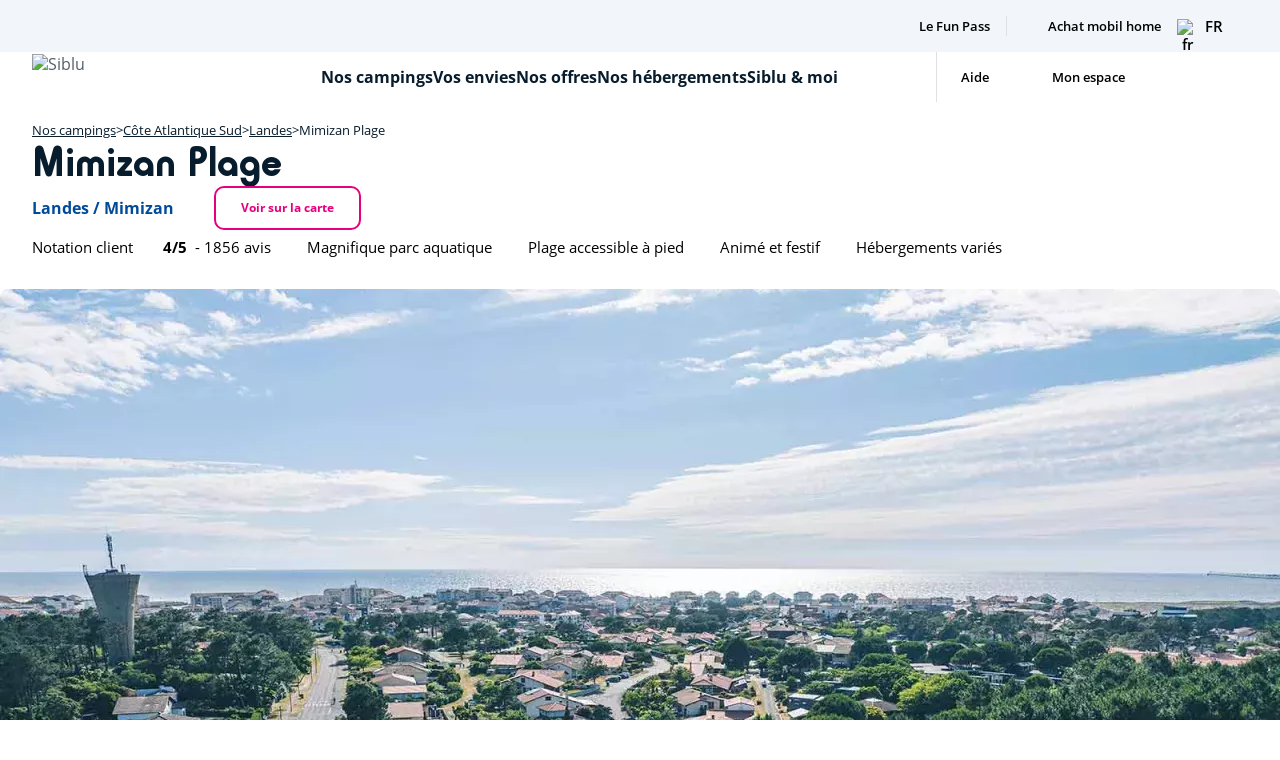

--- FILE ---
content_type: text/html; charset=UTF-8
request_url: https://siblu.fr/camping/france/cote-atlantique-sud/nouvelle-aquitaine/mimizan-plage?arrival=2023-05-06&departure=2023-05-13
body_size: 81867
content:
<!DOCTYPE html>
<html lang="fr" dir="ltr">
  <head>
    <meta charset="utf-8" />
<meta name="description" content="Découvrez le charme des landes au camping Siblu Mimizan Plage. Ce camping 4 étoiles, avec son cadre verdoyant, son parc aquatique et ses animations ravira petits et grands !" />
<link rel="canonical" href="https://siblu.fr/camping/france/cote-atlantique-sud/nouvelle-aquitaine/mimizan-plage" />
<link rel="alternate" hreflang="x-default" href="https://siblu.fr/camping/france/cote-atlantique-sud/nouvelle-aquitaine/mimizan-plage" />
<meta name="Generator" content="Drupal 10 (https://www.drupal.org)" />
<meta name="MobileOptimized" content="width" />
<meta name="HandheldFriendly" content="true" />
<meta name="viewport" content="width=device-width, initial-scale=1.0, maximum-scale=1.0" />
<script type="application/ld+json">{
    "@context": "https://schema.org",
    "@graph": [
        {
            "@type": "Resort",
            "name": "Mimizan Plage",
            "address": {
                "@type": "PostalAddress",
                "streetAddress": [
                    "Boulevard de l\u0027Atlantique\r40200 Mimizan",
                    "France"
                ]
            },
            "geo": {
                "@type": "GeoCoordinates",
                "latitude": "44.2165",
                "longitude": "-1.28575"
            }
        },
        {
            "@type": "Review",
            "name": "Mimizan Plage",
            "itemReviewed": {
                "@type": "Product",
                "@id": "https://siblu.fr/camping/france/cote-atlantique-sud/nouvelle-aquitaine/mimizan-plage",
                "name": "Mimizan Plage",
                "url": "https://siblu.fr/camping/france/cote-atlantique-sud/nouvelle-aquitaine/mimizan-plage"
            }
        },
        {
            "@type": "WebPage",
            "@id": "https://siblu.fr/camping/france/cote-atlantique-sud/nouvelle-aquitaine/mimizan-plage",
            "breadcrumb": {
                "@type": "BreadcrumbList",
                "itemListElement": [
                    {
                        "@type": "ListItem",
                        "position": 1,
                        "name": "Nos campings",
                        "item": "https://siblu.fr/search"
                    },
                    {
                        "@type": "ListItem",
                        "position": 2,
                        "name": "Côte Atlantique Sud",
                        "item": "https://siblu.fr/search?location=C%C3%B4te%20Atlantique%20Sud\u0026resorts=8061%2C8062%2C8065%2C440043%2C78041%2C288065%2C782041%2C8071%2C102041%2C782042%2C784044%2C780041%2C784042%2C784041"
                    },
                    {
                        "@type": "ListItem",
                        "position": 3,
                        "name": "Landes",
                        "item": "https://siblu.fr/camping-nouvelle-aquitaine/landes"
                    },
                    {
                        "@type": "ListItem",
                        "position": 4,
                        "name": "Mimizan Plage",
                        "item": "https://siblu.fr/camping/france/cote-atlantique-sud/nouvelle-aquitaine/mimizan-plage"
                    }
                ]
            }
        }
    ]
}</script>
<link rel="icon" href="/themes/siblu/favicon.ico" type="image/vnd.microsoft.icon" />
<link rel="alternate" hreflang="de" href="https://siblu.de/camping/frankreich/frankreichs-suedatlantikkueste/nouvelle-aquitaine/mimizan-plage" />
<link rel="alternate" hreflang="fr" href="https://siblu.fr/camping/france/cote-atlantique-sud/nouvelle-aquitaine/mimizan-plage" />
<link rel="alternate" hreflang="en-ie" href="https://siblu.ie/camping/france/south-west-coast/nouvelle-aquitaine/mimizan-plage" />
<link rel="alternate" hreflang="nl" href="https://siblu.nl/camping/frankrijk/zuid-franse-atlantische-kust/nouvelle-aquitaine/mimizan-plage" />
<link rel="alternate" hreflang="en" href="https://siblu.co.uk/camping/france/south-west-coast/nouvelle-aquitaine/mimizan-plage" />
<script src="/themes/siblu/js/cookies/didomi.js"></script>

    <title>Camping Mimizan Plage 4 étoiles dans les Landes avec Siblu</title>
    <link rel="stylesheet" media="all" href="/sites/default/files/css/css_R4BksV0uHqRAfiRVk1wSk0s5htJ23SpyU4iRTjlv1rg.css?delta=0&amp;language=fr&amp;theme=siblu&amp;include=[base64]" />
<link rel="stylesheet" media="all" href="/sites/default/files/css/css_tjip6ZrMTmzb3bZI3iCZd7ZEtKo8eMnVKdrD3Z0MdDM.css?delta=1&amp;language=fr&amp;theme=siblu&amp;include=[base64]" />

    <script type="application/json" data-drupal-selector="drupal-settings-json">{"path":{"baseUrl":"\/","pathPrefix":"","currentPath":"node\/57","currentPathIsAdmin":false,"isFront":false,"currentLanguage":"fr","currentQuery":{"arrival":"2023-05-06","departure":"2023-05-13"}},"pluralDelimiter":"\u0003","suppressDeprecationErrors":true,"gtag":{"tagId":"","consentMode":false,"otherIds":[],"events":[],"additionalConfigInfo":[]},"ajaxPageState":{"libraries":"[base64]","theme":"siblu","theme_token":null},"ajaxTrustedUrl":{"form_action_p_pvdeGsVG5zNF_XLGPTvYSKCf43t8qZYSwcfZl2uzM":true},"gtm":{"tagId":null,"settings":{"data_layer":"dataLayer","include_classes":false,"allowlist_classes":"google\nnonGooglePixels\nnonGoogleScripts\nnonGoogleIframes","blocklist_classes":"customScripts\ncustomPixels","include_environment":false,"environment_id":"","environment_token":""},"tagIds":["GTM-WM9RJ7"]},"google_tag_events":{"enabled":true,"weights":[]},"data":{"extlink":{"extTarget":true,"extTargetAppendNewWindowLabel":"(s\u0027ouvre dans une nouvelle fen\u00eatre)","extTargetNoOverride":true,"extNofollow":false,"extTitleNoOverride":false,"extNoreferrer":true,"extFollowNoOverride":false,"extClass":"0","extLabel":"(link is external)","extImgClass":false,"extSubdomains":false,"extExclude":"","extInclude":"","extCssExclude":"","extCssInclude":"","extCssExplicit":"","extAlert":false,"extAlertText":"This link will take you to an external web site. We are not responsible for their content.","extHideIcons":false,"mailtoClass":"0","telClass":"0","mailtoLabel":"(link sends email)","telLabel":"(link is a phone number)","extUseFontAwesome":false,"extIconPlacement":"append","extPreventOrphan":true,"extFaLinkClasses":"fa fa-external-link","extFaMailtoClasses":"fa fa-envelope-o","extAdditionalLinkClasses":"","extAdditionalMailtoClasses":"","extAdditionalTelClasses":"","extFaTelClasses":"fa fa-phone","whitelistedDomains":[],"extExcludeNoreferrer":""}},"ckeditor_tooltips":{"followCursor":0,"interactive":1,"allowHTML":1,"maxWidth":500,"trigger":"click","offset":[0,15],"animation":"fade","inertia":true},"visitedVillageId":"57","visitedVillage":"QA","wizvilleCampaignId":"4031","country":"fr","wizvilleDictionary":{"reviews":"avis","readMore":"Afficher plus","readLess":"Afficher moins","ratingTitle":"Notation client"},"user":{"uid":0,"permissionsHash":"60366afb87afbd8cbd5aedaec095bbe096633709dce8f8ac53674f97db88ee72"}}</script>
<script src="/sites/default/files/js/js_J0tYxmULhBhk2jCH_xRb7G9eI4lsPtRbaGn4DmSlaOw.js?scope=header&amp;delta=0&amp;language=fr&amp;theme=siblu&amp;include=[base64]"></script>
<script src="/modules/contrib/google_tag/js/gtag.js?t8efav"></script>
<script src="/modules/contrib/google_tag/js/gtm.js?t8efav"></script>


    <link rel="stylesheet" href="https://cdnjs.cloudflare.com/ajax/libs/intl-tel-input/17.0.8/css/intlTelInput.css" />
    <script src="https://cdnjs.cloudflare.com/ajax/libs/intl-tel-input/17.0.8/js/intlTelInput.min.js"></script>
  </head>
  <body class="path-node page-node-type-village">
        <a href="#main-content" class="visually-hidden focusable skip-link">
      Aller au contenu principal
    </a>

    <noscript><iframe src="https://www.googletagmanager.com/ns.html?id=GTM-WM9RJ7"
                  height="0" width="0" style="display:none;visibility:hidden"></iframe></noscript>

      <div class="dialog-off-canvas-main-canvas" data-off-canvas-main-canvas>
    <div class="layout-container">
  
  <header id="main-header" class="main-header">
        <div class="bgc-lighter pt-s pb-s o-h@<md h-0@<md p-no@<md">
      <div class="viewport">
        <div class="sur-header d-f jc-fe ai-c">
          <ul class="d-f p-r tool-list">
                          <li class="tool-list-item mgr-s">
                <a href="/fun-pass" class="c-darkest fw-600 fs-xxxs pl-s icon icon-fun">Le Fun Pass</a>
              </li>
                        <li class="d-n tool-list-item mgr-s">
              <a href="/" class="c-darkest fw-600 fs-xxxs pl-s icon icon icon-favorite">Favoris *</a>
            </li>
                        <li class="tool-list-item mgr-s">
              <a href="https://mobilhome.siblu.fr" class="c-darkest fw-600 fs-xxxs pl-s icon icon-keys">Achat mobil home</a>
            </li>
                      </ul>
            <div class="lang-switcher js-collapse">
  <button class="d-n@<md fs-xxs fw-600 d-f ai-c js-collapse-btn" data-collapse-target=".lang-switcher-list">
    <img width="20" height="14" src="/themes/siblu/dist/assets/svg/flag-fr.svg" alt="fr">
    <span class="ml-xxs tt-u">fr</span>
  </button>
  <ul aria-expanded="false" class="p-a bgc-lightest mt-xs pbl-xxs pin-s p-s@>xs bw-xs bs-s bc-light lang-switcher-list d-n d-f@<md p-r@<md jc-sb@<md b-no@<md mt*no@<md">
    
                             <li class="fs-xxs fw-600 lang-switcher-item mt-xs mb-xxs">
                <a class="d-f ai-c tt-u c-darkest" href="https://siblu.de/camping/frankreich/frankreichs-suedatlantikkueste/nouvelle-aquitaine/mimizan-plage">
                    <img width="20" height="14" src="/themes/siblu/dist/assets/svg/flag-de.svg" alt="Deutschland - de">
                    <span class="ml-xs">de</span>
                </a>
            </li>
                                                            <li class="fs-xxs fw-600 lang-switcher-item mt-xs mb-xxs">
                <a class="d-f ai-c tt-u c-darkest" href="https://siblu.ie/camping/france/south-west-coast/nouvelle-aquitaine/mimizan-plage">
                    <img width="20" height="14" src="/themes/siblu/dist/assets/svg/flag-ie.svg" alt="Irland - ie">
                    <span class="ml-xs">ie</span>
                </a>
            </li>
                                        <li class="fs-xxs fw-600 lang-switcher-item mt-xs mb-xxs">
                <a class="d-f ai-c tt-u c-darkest" href="https://siblu.nl/camping/frankrijk/zuid-franse-atlantische-kust/nouvelle-aquitaine/mimizan-plage">
                    <img width="20" height="14" src="/themes/siblu/dist/assets/svg/flag-nl.svg" alt="Nederland - nl">
                    <span class="ml-xs">nl</span>
                </a>
            </li>
                                        <li class="fs-xxs fw-600 lang-switcher-item mt-xs mb-xxs">
                <a class="d-f ai-c tt-u c-darkest" href="https://siblu.co.uk/camping/france/south-west-coast/nouvelle-aquitaine/mimizan-plage">
                    <img width="20" height="14" src="/themes/siblu/dist/assets/svg/flag-en.svg" alt="Royaume-Uni - ">
                    <span class="ml-xs">en</span>
                </a>
            </li>
                                            
  </ul>
</div>

         </div>
      </div>
    </div>
    
    <div class="header">
      <div class="viewport d-f jc-sb p-r ">
        <button class="main-nav-burger mr-m d-n@>md">
          <span></span>
        </button>
        <div class="main-logo-wrapper pbl-xxs pbl-m@>sm pl-m@<md fs-0">
          <a href="https://siblu.fr/">
            <img class="main-logo" width="7.8125rem" height="100%" src="/themes/siblu/dist/assets/svg/logo-siblu.svg" alt="Siblu" loading="lazy">
          </a>
        </div>
        <nav id="main-nav" class="main-nav d-f fg-1 jc-fe@<md" >
          <div class="main-nav-list-wrapper d-f ai-c fd-c@<md o-h@<md h-0@<md">
            <ul class="main-nav-list h-100 d-f fd-c@<md ai-fs@<md w-100@<md">
                            <li class="main-nav-list-item d-f fd-c">
                <button type="button" class="main-nav-link icon icon-arrow-right p-r main-nav-link-has-sub ta-c fw-700 d-f ai-c fg-1 fg-0@<md fs-xs@<md pin-l@<md pbl-xxs@<md c-darker">
                  <span class="cta cta-icon cta-icon-back mr-s d-n">Retour</span> Nos campings
                </button>
                <!-- SUB PANEL 1-->
                <div class="main-nav-sub viewport bgc-lightest w-100 pl-no pr-no p-a zi-2 p-r@<md">
                  <div class="bgc-lightest d-f fd-c@<md w-100@<md">
                      <div class="bgc-lighter region-list-wrapper d-f fd-c pbl-xxl pl-s fs-0 bgc-lightest@<md ai-fs@<md pl-no@<md pbl-no@<md">
  <ul class="fs-0 fg-1 region-list w-100@<md">
        <li class="region-list-item pbl-m pl-m pr-xxxl bblrad-s btlrad-s  pin-xxxl@<md">
      <button data-target-region="north-atlantic-coast" type="button" class="d-f jc-sb w-100 fw-700  c-darker main-nav-sub-btn icon icon-arrow-right">Côte Atlantique Nord</button>
      <section id="north-atlantic-coast" class="bgc-lightest pbl-xxl pin-l d-f fd-c p-a t-0 r-0 region pin-no@<md p-r@<md ">
        <div class="d-f h-100 w-100 jc-sb">
          <ul class="region-area-list pl-l pr-xxxl fs-0 pl-no@<md">
                        <li class="p-m pl-no">
              <div class="icon icon-map-bretagne-sud d-f">
                <div class="mt-xxs ml-xs">
                                      <a href="/camping-bretagne" class="tt-u fw-700 c-darkest m-no">Bretagne sud</a>
                                                      <a href="/camping/france/cote-atlantique-nord/bretagne/domaine-de-kerlann" data-map-label="8066" class="region-area-label c-p d-b c-light fs-xxs mt-xxs">Domaine de Kerlann</a>
                                    <a href="/camping/france/cote-atlantique-nord/bretagne/le-conguel" data-map-label="144042" class="region-area-label c-p d-b c-light fs-xxs mt-xxs">Le Conguel </a>
                                  </div>
              </div>
            </li>
                        <li class="p-m pl-no">
              <div class="icon icon-map-loire-atlantique d-f">
                <div class="mt-xxs ml-xs">
                                      <a href="/region/partir-en-camping-en-loire-atlantique" class="tt-u fw-700 c-darkest m-no">Loire Atlantique</a>
                                                      <a href="/camping/france/cote-atlantique-nord/pays-de-la-loire/bois-de-bayadene" data-map-label="618041" class="region-area-label c-p d-b c-light fs-xxs mt-xxs">Bois de Bayadène</a>
                                    <a href="/camping/france/cote-atlantique-nord/pays-de-la-loire/les-pierres-couchees" data-map-label="8068" class="region-area-label c-p d-b c-light fs-xxs mt-xxs">Les Pierres Couchées</a>
                                  </div>
              </div>
            </li>
                        <li class="p-m pl-no">
              <div class="icon icon-map-vendee d-f">
                <div class="mt-xxs ml-xs">
                                      <a href="/region/decouvre-nos-campings-en-vendee" class="tt-u fw-700 c-darkest m-no">Vendée</a>
                                                      <a href="/camping/france/cote-atlantique-nord/pays-de-la-loire/le-bois-dormant" data-map-label="8063" class="region-area-label c-p d-b c-light fs-xxs mt-xxs">Le Bois Dormant</a>
                                    <a href="/camping/france/cote-atlantique-nord/pays-de-la-loire/le-bois-masson" data-map-label="8064" class="region-area-label c-p d-b c-light fs-xxs mt-xxs">Le Bois Masson</a>
                                  </div>
              </div>
            </li>
                      </ul>
          <div class="d-f jc-c fg-1">
            <figure class="d-f ai-c region-map d-n@<md pr-xxxl">
              <svg xmlns="http://www.w3.org/2000/svg" viewBox="0 0 1927.6 1948.3" xml:space="preserve" id="north_atlantic_map" width="1927.6" height="1948.3" x="0" y="0" version="1.1"><style>#north_atlantic_map .st0,#north_atlantic_map .st1{fill:#e6007f}#north_atlantic_map .st1{opacity:.2;enable-background:new}#north_atlantic_map .st2{fill:#fff}#north_atlantic_map .st3{fill:#071c2c}</style><path d="M242.5 454.7l-8 6.1-17.6 2.2-3.6 4.9-12-8.9-17.8 11.9 6.4 8.6-9.6 13.1-12.5-7.2-22.9.7v15.3h-4l-1.5-7.1-9.1 1.5-1.7-19-9.6 10.5-8.7-3.7-17.9 1.7-3.1 7.7-8.2 2-1.5-8.3-19.7 2.6v5.3l-10.7.6-5.6-3.9-7.3 3.7-1.5 8.8-20.2.7-11.9 14.3 8.9 6.7L0 535.2l4.2 7.4L1 560.1l14 1.7 4.2-4 1.8 2.6 29.8-3.9 6-4.2-5.1 4.9 2 9.7 14.3-6.4-2.8 9.7 17.1.9-.4 2.1-17.1-.6-14.3-3.7-18.5-8.8-12.4 14.2 14.6 4.9-.9 22.3 5.9-4.7 8.1-12.4 15.1 8.7 7.3 1.6 2.8 11-4.2 7.2-9.2-.6h-9.4l-15.2 2.3-26.6 1.5-6.4 8.4 9.1 5.4 8.3-.7 6.9 6.1 9.8-.7 15.6 17.8 3.7 19.1-5.9 11.8 17.8 3.4 18.4-.9 4.4-8.1-4.5-6.2 2.9 1.3 7-.7 12.2 6.9 9.1-1.7v-3.8l.7 3.2 10.3 16.9 23.1 1.6.5-2.8 3.9 5.6 13.8 2.5h9.3l.1.1 8.9 14.3 13.5 3.3 1.1-1.5-.7 2.3 11.4 5 13.6 13.3 4.3 8-3.2 20.3 10.7 7.8 6-6.9-5-6.6v-11.8l8.8 2.1 2.4-7.3 1.1 2.6 11.3 9.8 5.8-9.4-.7-1.5 2.6 3.5.6-.1-7.3 9.3 10.3 3.4 7.1 10.9 41.9-3.8 8.2 1.8-3.9 3.3.9 8.1 2.2 1.7 4.2-.7 6.2-6.1 4 4.7h12.9l14.9-7.7 22.2-8.7.7-21.6 4.9-2.7 14.2-7.5 48-2.5 3.2-8.9 7.2-7.1 17.4-2.3.7-8.2 9.8 1.3 6.7 9.2 16.8 4 3.4-7.1 3.9-13.7 9.7-24.1 4.8-2.7 13.8 1.7v-22.4l-5.4-5.4v-21.6l-2.3-7.7v-11.6l7.7-7.7v-16.3l-3.8-3.1.7-21.7-6.7-3.3-9.3-.1-8.3-6.6-8.7 10.4-7 .9-5.9 8.1-5.1-1.2-12.6-11-4.4-14.2-2.6-10.5h-38.2l-12.4-7.6 9.7-13.1-21.2-.9-8.1 9.2v.1l-4 4.5-15.1-1.6-1.6 8.6-7 .6-.7-10.3-9.3-2.8-3.8 4.4v-14.6l-10.7 8-14.1-2.3-4.9 9.6-28.5 15.6v7.2h-3.8v-13.5l-15.9-7.5 1.5-13.7-14.6-10.7v-13.3l-10.7-2.3.7-12.4-8.3-.7.7-8.6H248l-1.7 5.3-3.8-9.3zm38.2 286.7l7.2 1.7 6.9 8.2-2.9 4.7-8.8-2.7-11.8-5.5 11.3-1.7-1.9-4.7z" class="st0"/><path d="M684.1 546.2l-8.8.9-3.3 7.8-10.5 4.3-20.8-3.1-20.5 12.1-7.6-5.4-11.5 7.7-7.6-5.5-5.5-9.3-12.4-5.1-7.8 6.2-13.8-1.6-.7 21.8 3.8 3.1v14.2l-7.7 7.7v12.7l2.3 7.8v22.4l5.4 5.4v18.9l-12-1.5-6.1 3.5-10.2 25-3.8 13.6-1.2 2.6-1.3 2.7-1.2-.2-12.9-3.2-6.9-9.3-13.2-1.7-.7 8.7-16.3 2.2-8 8-3.1 8.1-46.7 2.3-21.1 11.1-.7 21.3-20.8 8.2-14.3 7.5h-11.4l-5-5.9-7.5 7.5-5.8 1.1 5 3.4-14.3 12.9 3.8 3.8 2.7 5.4-8.1 11.3 9.6 5.1 16 3.4 1.1-4.9 7.3 9.3h14.9l9.9-10.8h7.5l-9.9 5 .7 8.5 2.8 6.5-7.5 7.6h-10l2 14.1 17.4-3.2 18.7 17.1-.2.4-.9 1.1-22.3 28.7-.7 19.2 23.6 22.9-.9 7.6h7.3l14.5 43.4 15.6 7.7 15.6 15.6h17.3l6.9 15.3h17l7.5 11.3 18.7 9.3.7-10 3.1 2.9 24-14.4 9.6-.6 4.7 12.5 15.1-6.4 12.4 9.3 10.3-4.9 8.8-2.4 3.9-4.7 11.8-7.6-9.3-9.4-5.4 4-.4-3.8 5.5-10.3-5.4-9.1 4.4-5.9-2.4-21.9-7.2-11.1 5.4-7.1-12.4-13.8 4.5-10-18.6-15.5v-9.1l-7-9.8 2-.9 12.5-5.4 23.9 5.5 11.5-7.7V880l19.8-1.5 18.9-3.8 19.8-.7 2.1 4.7 6.7 5.9 5.9-10.2 14.2-14.9h6.2l8.8-32 12.4-14.7-.9-16.9 7.7-10v-5.3l-3.5-4.4 2.2-4.5 4.4-8.8 14.6 10.2H771l-4.2-13.7 7.5 5 5.8-8.3 23-6.4-4-9.8 4.8-6.1 11.5-4.5 11-14.3v-13.8h7.5l3.3-11.8.7-16.7-7.2-6.7 5.5-9.7 9.8-12.5-11.6-8.2-9.9-1.7-10.8-16.2h-4.8l-.2 2.3h-15.6l-7.6-11.4-12.7-4.5-3.7-26.8-6.7-9.3-21.7.7-20.7 19.1-10.5-.6-1.1-.1-3.8-13.6-9.9-3.8-2.9-16.5-7.7-7z" class="st0"/><path d="M707.6 857l-15.1 15.8-1.7 3.1-2.8 4.9-4.2-3.4-2.4-5.9-21.7.9-19 3.8-21.8 1.6v11.1l-9.7 6.4-23.6-5.4-17.8 7.6 8.2 11.6v9.4l18.1 15.1-4.5 9.8 12.1 13.6-5.3 6.9 7.8 11.9 2.3 20.7-4.8 6.4 5.4 9.2-5.1 9.8 1 8.6 7-5.3 5.8 6-9.4 6-3.8 4.5-8.3 2.3-9.2 4.3-.1-.1-2.1-1.7v.2l-10-7.6-14.1 6-4.4-12-11.6.9-25.2 15.2 5.8 5.3-11.5 9.3-1.3 7.3-10 1.2-6-6.7-14.9-1.3-1.6-7.4-10-6.7-14.9 5.4 9.7 14h10.9l10.4 6.6 8.8 7.1 15.7-.7 2.9 6.7 10.7 2.3 3.8 10.5 6.6 2.8-.6 6.4-8.7-1.3-3.9 5.8 7 10.2-3.4 15.4-9.4-.7-2.4-5.3-3.7-3.2-1.6-18.9-13.5-1.7-12.2-14.9-1.8 30.5 17.6 13.1 1.5 14.1 3.1 16.7 1.7 18.1 9.9-1 15.8 13 10.2 5.8.9 8 8.9 1.6 24 24 5.4 24.7.5 2.3h.1l6.1 26 1.5 21.8-2.1 3.3-3.2-15.5-11.4-42.8-38.9-35.1 1-16.5-9.6-1-12.9 19.2-3.8 64.5-9.9 65-7 50.6-.7 13.1 2.3.4 5.3-17.4 9.8-12.7 14.1 12.9 1.6 4.3 3.3 4.7-16.2.7-3.3-4.9-9.1 3.7-1.7 11.9-8.4 11.5v17.8l-.1.5-13.6 72.9-17.6 67.4-5.4 26.1-4.4 18.3-10.8 18.5-.5.9-.7 1.1-2.4 4.4-17.4 21.2-13.2 5.3-10.9 1.6v10l9.9 9.1 13.1.6.7 9.9 12.6 1 2.9-6.6 13.6 5.8 8.6 2.1 1.8 7.8-5.1 4.5v14.2l-10.7 5.4-.9 8.1 7.3 8.3 13.8 4.3 2.6-12.5 4.3-4.8-.5 6.9 6 8.6h13.7l6 8.2 18.6 3.1 17.8 10.9h28.3l1.6 15.4 20 15.6 8.3 9.8 9.2-4.9 6.9-1.3 3.9 3.9 21.7-11.9 1.2-15.9 6.1-4.5 3.1-24.5 10.7 2.1 5.9-3.8-5.4-10.9 20-17 12.4-27.8 8.1-10.5-15.2-22.8 8.5-7.7-13.8-22.8-20.6-1.5-.2-.2-.9-1.6-4.5-7.8 5.1-14 7.8-10.2-2.3-12.9 6.4-6.4-9.2-15.4 6.9-8.2 7.7-1.5 7.8 3.3 10-8.6 3.3 9.8 4.4 6.4 10.2-2.7-.9-10.7 2.6-5.5 2.1-4.3 8.7 7.4 12-12 5 7.1 13.7-2.4 14.4-1.6 6.1-10.8 21.7-2.1 12 11.9 4.5-4.4 8.4-2.6-3.1-10.7 10.3-2.7 15.8-3.4-3.3-9.8 4.2-4.8 4.2-15.7-8.4-9.2 4.8-15.4 10.7 6.4 18.9-3.4-8.3-18.1-5.8-21.6 14.6-.6 3.8-9.9.2-.6 7.1-7 .7-11 16.3-1.5 12-17-5.4-1.8-.6-6.4 12.7-1.6 1-8 5.6-3.7 7.6-13.3-7.1-7.8v-7.5l5.6-4.9.5-.1 16.2-7.5 18.6 8.3 15.3 21.9 9.8-1.3 12.1-12.1 4.3 7.6 9.3-9.2 10.5 2.8.5 3.7 12.2-8.6-3.4-8.5-4.2-4.3 5.1-6.4h6.5l4-12.9 3.3-6.5-2.3-13.7 9.4-13.1 14.2-8.7.7-20.2 4.9 2.8 8 8.7h8.7l5.5-6.4-3.9-9.4 3.7-13.6-2.4-13.6-4.5-5.3v-10l7-11.5-1.7-11.5-1-1.1-16.7-17.1-1.2-5.6 13.7-8 8.9-4.9 2.2-10.8 9.4-7.1-3.2-15.3-6.1-7.8-1.5-23.4-8.7-20.7-8.6-3.1-6.7-11.9-5.5 7-4.2-5.3v-9.2l-9.8-13.8-25.7 3.1-14.5-3.7-39.3-4.8-4.5 12.2-12.7-.6-3.1-1.7-9.2.9-7.3-5-11.9 13.7-1.7 2-.6.7-1 1.1-12.1-12.1-7.3 7.2-13.8-1 1.7-13-8.6-4.6-4.8-16.3-12.6-1.7-7.4-7.4-14-11 2.8-8.5v-15.4l-13.8-13.7-1.5-10.8-13.2-13.8-4.5-18.6-5.6-2.4-6.6-9.1-7.7 4.9 1.5 8.1-18.5 4.4h-21.7l.6-8.1v-15.4l-18.4-5.4v-9.3l-14.7-3-3.1-12.4h-8.3zm-194.4 284.2l.7 11.1 1.3 2.6h-7.7l-1.1-4.8 6.8-8.9zm457.1-739.9l-7.4 9.1-4.8 17.3-4.5 7.6h-.1l-.5 1-21.3 6.1-3.8 4.8 4.2 6.5v6.7l5.6 1.2-2.7 2.8.6 6 1.3-1 6.6 6.6 2.3 9.2 5.9 5.9-2.8 7.7-.1 8.4 5.1 5.8-5.3 9.1 5.8 14 10.5 7.5 1.6 8.8 9.2 1.5 2.2 16.3 7.3 9.1 12.9 2.4 2.8.5 1.3 9.2 1.6 2.6 1.7 21.4 26.1-2.3 9.4-8.8 8 6.5 20.3 1.5 4.8 7.1 2.8 4.2 8.8 4.4.7 11.6-13 8.9 8.7 7.7 8.8-5.6 20.7.7 8.2-1.6 2.2-6 6.7.6 1.6 6.9 20.5-11.5 17.1-20.2-6.2-7 4.9-10.5 13.1-6.5 30 1.5 6.4-4.9 1.6 1.6 2-15.2 3.1-15.1 5.4-7 .7-8.8 10.7-4.5v-8.2l-11.8.7-1.8-4 3.8-6.7-3.3-12.5-5.9-3.7 1.5-9.3 6.2-4-.9-4.8 3.1-3.8-14.1-2.9-3.9-9.1-7.1-2.4-20.1-19.3-2.3-17-9.4-6.9-5.5 2.8-7.1 5.8-7.5-2.3-13 5.4-11-6.4-4.9 6.5-5.9.6-4.4-3.6-8.3-4.9-8.9 6-1.3-1.3-3.4-3.3-17-10.2-16.7-8.7-8.7 3.9-8.6 2.2-5.8-4.4-13-8-10.3 7.8-14.1 1.6-20.1-1.6-4.3-6.9-3.5-8.9z" class="st1"/><path d="M1088.9-11.9L1063.6 0l-38.1 6.1-1.3.2h-.2l-2.2.4v.1l-40.7 7.7-34.7 26.6v103.8l-.1 1.6-.2 2.4-2 24.7 16.9 15.3v5.3l-19.7-11.8-26.6 32.6 8.3 3.6 8-.7 3.4 7 33.7 32.9 2.2 13.3 7.3 13.5-2.1 2.6-5 6-3.8 9.6h6.1l-2.6 6.2-3.1 15.8 4.5 7.7v14h6.9l-7.5 13.7-2.4 7.6 7.1 6.4 2.1 17.3 3.3 5.3-3.4.9-8-4.4-2 14.9 1.8-2.3 2.2 5.1 5 8.2 21.6 1.6 14.8-1.6 9.6-7.3 11.5 7.1 6.6 5 9.9-2.6 7.7-3.6 15.7 8.2 16.7 9.8 5.9 6 9.4-6.2 6.9 4 5 4 7.8-.9 4.3-5.6 10.3 5.9 13.2-5.5 7.8 2.4 7.8-6.4 4-2.1.2.2v.1l1.2.9 1 .6 5 3.7 2.3 16.8 20.8 20.1 6.7 2.4 4 9.3 14.1 2.9 2.2-2.8 3.8-7.8 11.5-5.4 6.1-16.2 7.6-5.1-5-6.9h-9.6l-1-3.4 6.2-2.8 3.9-5.9-7.1-4.8 1.7-5.4 18.5-1.5-3.9-8.7-10.4-6.9v-19.3l13.7-10.2h17.1l-1.6-8.1 7.7-3.3 12.9 8.4 6.7-1.8-.7-26.9 2.3-8.9 3.3-11.6-9.9-5.3 1.7-4.5 14.8-3.2v-10.2l11.4-6 3.3-10.2-3.9-6.2.7-10.7 7.2-6.4-7.1-13.5 2.2-14.6h-17.1l-.5-5.9 15.3-9.2-2.6-16-13.3-3.6 2.7-2.8v-10.5l11.9-8.7-3.5-7-25.1-19.7-44 2.3-4.5 7.6h-3.5l.7-26.1-13-15.3-9.2 1.5-5.5-6.2-15.3 6.9-5-5-10.4-1.5-2.8-9.1-.7-31.2-7-3.1-.9-5h-4.5l-1.6-9.3-11.3 1-19.5 6.2-9.1 11.3h-8.1l-5.6-7-2.2-8.2-8.2-9.3h-10.7l-4-7.5V29.4l5.4-8.4-3.3-12.2-9.9-20.7zm632.4 1313.6l-7.7 3.4-1.6 11.3-11.8 1.3-2.2-10-5.1-5.3-14.7 1.6-6 5.1-3.2 16.9 2.8 4.7 15.8 1.6 3.1 9.7 5.9 2.9v14.8l-13.8-.6-6.1 6.7-17.4-3.1-9.8 8.3-7-3.1-11.3 8.8 3.9 7-5.1 5.1h-19.8v11l5.8 2.9-1.7 3.9-12.4 5-16.5 1.6-5 15.7-.7 9.8 8 6.4-7.1 8.3-9.8-4.9-13.7-1-2 8.6 7 4.9-8.6 5.6 3.5 14.4 26.1 7 4.7 10 7.1 1.3-2.4 23.4-.1 1.2-2.9-3.4-7.5-6.5-4.4 12.9-6.2 5.5-1.5-.1h-1.1l-1.3-.1-5.1-.4-10.9-8.1-3.2-10.3-22.2-1.6-15.2-1.5-1.3-7.8 5.1-11.3-1.8-1.3-9.4 8.1-14.2-1.5-2.4-4.2 10.8-14.7-11.8-11.1-11.9 1-8.8 13.8 2.3 15.1 12.5 1.5-1.5 4-9.8.7-10.8 10.9-1.8-2.4 2.2-15.3-5.3-6.2-22 3.3-4.8 9.7 2.9 1.6 12.6 21.1v17.5l22.8 22.7v8.7l-10.3 5.9-19.8 11.3-5.5 40.5-22.4-3.1-7 18.7 5 7-24.1 14.8-7.7 17.8 26 1.2 31.7 2.3 3.8 3.8h-9.3l-8.7 14.9 34.5 7.2 28.7-5-14.6-13.7 7.6-6.4 13.6 5.8 6.9 14.8 44.7.7 10.5-4.3 1.6 5-13.8 12.1 18.2.7-2.4 6-6.1 7.2h39.8l17.9 5.9 1.3 1.8 2.4 3.4 13.6 6 3.8 15.6 9.7 1.7 8.1-5.6 13.3-8.2 22.2 2.2-.5 4.3-7.2 3.5.5 2.2 21.3 1-6.2-6.5-1.5-8.8 8.8-6.1 11 3.6 4.3 1.5 4.3 5.1 6.7-4.7 1.5-10.2 5.4-4.7h16.3l4.5-6.9 10.2 3.1 13.3-5.8v-22l-12.7.6 8.5-5.3 6.4-8.7 1.7-11.9 21.8-3.1 11.8-13.1v-.1l.7-.7.9-1 .1-.2.7-16.5 14.7 2.9 5.4-7 8.3 1.7.7-24.1 17-1.3 15.2-13.8h14.3l.9-8.9 14.2-8.6-7.8-17.8 11.4-9.8-2.2-11.1 16.5-5.3 4.8-17.6-2.3-11.8-3.9-7.1-3.3-10.9-12.4 1-36.1 13h-10.9l-19.5-15.8-20.5-5.6h-10.7v-13.3l-16-9.9v-13.3l12.4-1.7-8.1-7.1-7.6-2.3-3.4-8.9 2.8-6.2 14-14.9-2.2-10.8 1.2-1.2.2-.2 1.8-2 5.1-5.6 8.9.9v-8.9l-10.7-5.4-2.3-22.3-9.4-3.4-10.7 1.6-19-9.6-3.2-23-11.6-3.8-3.7-7.4-5.3-11.6-16-.9z" class="st1"/><path d="M916.3 213.2l-5.4 6.6-32.7 25.1-58 14.6-38.5 13.8-31.3 16.9-18.7 27.9-4.2 22.5 15.9 12 16.5 3.6-15.3 2.7-29.4 17-32.3 12.7-25.6-14.3-62.8-9.3-14.8-7.7-21.8 5.6-7.1 1.7-.8-17.2-19.7-23.4 5.5-14h9.3l-8.3-23-34.2-1.6-17.3 12-19.2-12.6-29.8-8.8-3.8 9.4 16.4 13.2v15.9l-6.5 8.1 4.7 4.7 1.7 1.2-1.5 14.2 5.5 12.5 17.6 20 3.7 17.3 3.8 5.5v27.2l9.2 18.7v20.8l-10 20.1 11.1 28.7 16.7 3.7 1.2 6.1-7.3 3.3h-15.7l2.7 11.1 4.7 14.9 13.3 11.8 7.5 1.8 6.2-8.5 6.9-.9 7.8-9.4 7.1 5.6h9.3l5.3 2.6v1.8l14.5 1.7 7.6-5.9 10.4 4.2v.1l.7 1.3 4.4 7.3 9.4 7 11.5-7.7 7.6 5.4 21.1-12.5 20.6 3.1 12.1-4.9 3.1-7.5 6.4-.6 6.2 5.5 3.1 17 10 3.9 3.9 14.1 14.3.7 20.7-19.1 19.7-.7 5.6 7.6 3.8 28 13.2 4.6 8 11.8h15.5l.6 4.3 2.3-.1.6-6.5h1.5l10.7 15.9 10.2 1.7v-20l-5.3-7.1-1.3-5 10.5-6.4 11.8-2.3 8.2-9.8-1.6-29.3-16.2-13.7-.7-13.2-1.8-1.2 9.6-9.2h10.3l27.7-14.3 8.6 3.6 20.2.1 5.1-6.1v-11.3l15.3-7.6v-12.4l4.3-3.6-.4-3.4 5-5-8.1-1.7v-5.5l-3.7-5.8 2.3-2.8 21.6-6.1 5.6-9.7 4.6-16.9 5.8-7.1 1-7.6 5.8 3.2 7.5-2.1-4.7-7.2-2.2-17.8-6.6-6 1.8-5.9 5.4-10 4-7H974v-12.4l-4.4-7.5 2.9-14.6 3.7-9.3h-6.1l2.3-5.9 8-9.7-7.8-14.3-2.3-14-33.8-33.1-4.2-8.1-8.9.7-7.1-2.5z" class="st0"/><path d="M1408.6 191.4l-8 11.8-7.2 7.2v15.9l-8.6 5.8-16.7 5.3-8.6 3.6-10.5-8.2h-16l-2.2 14.9 6.6 12.5-6.6 5.9-.7 12.4 3.7 5.9-2.7 8.2-11.8 6.2v9.7l-14.3 3.1-2.8 7.7 10 5.4-2.8 9.8-2.3 9.3.5 20.5.2 4.9-4 1.1-13-8.4-10.7 4.5 1.5 7.1h-15.1l-15.3 11.4v21.8l10.9 7.1 2.2 5-16.8 1.3-2.7 8.6 6.6 4.4-2.2 3.4-7.5 3.3 2 7.1h10.3l2.8 3.9-6.1 4.2-6.1 15.9-11.4 5.4-4 8.5-4.2 5.1.9 4.3-5.9 3.8-1.8 11.9 6.4 4 2.8 10.5-3.8 7 2.9 6.6 10.9-.6v4l-10.7 4.5-.7 9.6-5.1 6.6-3.3 15.9-1.8 13.5 5.6 4.6h9.1l19.2 20-2.4 20.8 15.1 11.5 7.6-5.3 11.3 13.5 1.5 13.8 8.6 11.4 4 9.2 31.7 1.6 14.6-7.3 4.2 8 6.9 1 4-8.6 24.5-.7 10.9-5.8 1.6-9.6h20.8l5.3 2.9 6.6 3.7 13.5 14.3 17 23-10.2 10.9 7.5 5.1.9 13.5 12.6-.7 3.1 6.1 10.2.7 6.2-3.4 11.5 14.3 2 4.5 18.4-4 3.1-7.5 1.2.2v-8.3l9.4-4.2 12.2 4.6 11.8-4.8h7.6l2.4-16 5-5.9-8.1-.9-.6-7.2 10.5-2.3.6-5.9h10.9V692l8.8-3.2-2.3-6.4.7-.5.2-.1 1.8-1.2 4.9-2.9-2.9-4.5 2-1.1 5.3 6.1 8.9-6.2 2.2-7.2 13.2-2.2 3.1 2.4-.7 8.5 10.8 8.2 7-.7 6.7-5.4h15.1l11.5 13h4.7l6.9-4.3.9-4.4 5-2.6 6.1 4.2 6.7 7.6 24.4 12.9 3.4 6.6 12.5.7 13.3 10.3 2 4.8-.7 8.7-3.8 7.1 1.7 10.7 10.9-1.6 2 7.5 4 17.3 8.6-1.3-1.5 7.3 6.2 5.4 29.1-.7 15.3-12.1.7-17 8.1-10.4-10.5-12.1-4.9-11.4 5.9-8.2v-19.4l3.8-8.9v-15.4l7.1-10.3-7.8-11-.6-19.8-.1-1.7v-.9l-.1-1.3 19.8-38.8.2-.4-2.4-22.3 9.2-29.9 2.3-25.5 19.8-14.6v-9.3l7.1-9.3h6.1l7.6-7.6-1.6-13.2 6.6-17.5 12.4-2.8-12.9-10.2-19.2-2.2-17.3-8.7-11.1 6.7-5.9-6.5h-8.8l-12.1 3.3v-.1l-2.2.6-1.1.4-.2.1-4.8-6.9-15.4-9.4-5.6-8.8-19.5 1.7-10.8 9.9-25.1.7-7.2-5c-1-1.7-4.6-7.8-8-9.7-.2-.1-.3-.3-.5-.4-.1-.1-.4-.1-.5-.1l-.7-.1v1.1l-.4-1.1c-2.7 0-8.2-2.9-10.8-4.4l-.5-.2-12 5-.7 8.9-11.3 1.3-7.5-14.2-4.3-1.5v-10.7l-10.8-4.7-.7-18.1-8.1-7.8-16.3-8-8.5-.1-2.3 1.6h-7l-10.7-9.2-12.4.7-9.6 8-2.2 3.6H1591l-4.5-4.7h-12.2l-13.8-15.3h-18.6l-9.2 8.5-13.1.7-4.5 4.7h-3.2l-2.9-14-6.6-6.6-3.1-.5-2.4-.4-3.9-.6-3.1-14.9-6.7-5.1-21.1-2.3-3.7-9.6-7.2-4.8-24.1-3.1-1.3-16.2 3.1-3.1v-8l-12-7.6 2-7.5 3.4-8.4-5-4.3 7.8-7.1v-14.9l-3.8-2.7h-12.7zM938.2 1333.5l-16.5 7.7-4 .6 1 1.5-4.9 4.2v9.4l6.6 7.3-6.4 11.1-6.4 4.2-.7 7.2-13.2 1.6.9 10.2 3.9 1.3-9.6 13.6-17.1 1.5-.9 12.1-6.6 6.5-3.8 9.8-16 .7 6.6 24.5 6.7 14.7.4.9-15.1 2.7-12.4-7.3-6 19.6 8.4 9.2-3.5 13.7-4.9 5.6 2.9 8.6-13.3 2.8-12.6 3.3 3.1 10.8-4 1.1-2 .6-.6.2-3.4 3.2-11.1-10.9-24 2.3-6.1 10.8-13.3 1.5-12.2 2.1-5.8-8.1-12.5 12.5-9.4-8-6.1 13.1.6 9.3-6.6 1.8-3.3-4.5-4.3-13.1-11.5 9.9-7.2-2.9-9.3 1.7-8.3 10.2 8.9 15.3-5.9 5.9 2.3 13.1-7.2 9.4-5.8 15.4 6.7 11.8 18.7 1.3 2 .2 12.1 20.1-8.4 7.7 15.4 23-7.2 9.4-12.1 27.4-21.2 18 5.3 10.7-3.3 2.2-12.2-2.4-3.2 26-6.2 4.7-1.3 18.6 3.2-2 12.4 7.3 14.9 11.3 1.5 9.1 12.9 10.5h10.5l24.9-10.5 10.3 11.9 15.8 4.2 5.4-8.9 5.9 2.6 14.1 1 33.4 2.3 1.6-37.6 9.2 1.3 14.1 8.3 5.6 3.2 24.2 4.6h9.4l13 16.9 32.8-1.6 13.2 20.9 12.1-4.9 32.5 4.5 2.2 12.1.4 2.3 1.2 7.2 11.8 11 22.5 6.2.7 13.3 13.1 11.5 10.2-1.8 13.1-16 15.3-2.9 24.7 8.3 22.2 19 6.5-8.2h4.4l5.6 4 5.9-2.8.7-10.7 22.5-5.3 7.6-9.9 11-3.7h15.3l10 10.7 14 1v-14l-6.5-8.9-10.4-4.5-1.6-64.2-.7-23.8 1-26.6-9.9.7-6.9-10.2 5-8.1 12.6 11.9 12.4-9.9 8.1-7.8.9-7.5.6-4.4 27.3-8.5 2.9-6.6 21.3-.7 7-8.7 41.3-32.9 25.7-18.1 7.2.5 13.5 1v15.4l18.6-.9 10.3.5 7-16.3 25.6-15.7-5.8-8.1 6-15.8 22.9 3.2 5.5-41.8 30.4-17.3v-11l-22.8-22.7v-17.1l-13.4-22.2-28.8-16.2-2.2 12.7-8.9.9-3.3-12-12.7 2.4-2 14.6-7.1-2.6-19-12.4-7.6 3.9v-20.5l-12.9-7.7-3.3-2 2.2-16-13.1-14.2-5.4-27.8-20.2-26-13.8 3.3-2.9-10.4h-9.7l-1.5 9.4-18.1 5.6-13.8-35.4-22.9 8.3-5.8 12.9-14-9.3-11.1 35.1-10.3 23.6-5.3-6.6-2.3-22.4h-7.5l-3.4-21.8-15.1 2.2-2-13-3.1-4.9-23.1 19.7v17.8h-5.3l-2.2 17.6-5.3 2.1-4.2 9.4h-22.4l-2.1-3.2H1047l-6.5 10.7-1.1-.1-5.3-.7 4.2-12.6-9.7-4.3 9.7-22.5-13.3-9.9-4.4-28.4-13.2-3.5-8.1 8-4.3-7.6-13.8 13.7-7.6 1-14.8-21.2-20.6-8.5z" class="st1"/><path d="M1149.9 944.2l-10.7 13.8-6.1.7-6.2 6.5-7.7-8.5-21.8 21.9v13.2l3.8 3.2.6 4.9-9.7 7.6-9.7-2.9-19.8 4-10.2 11.6-4.8 10.3 2.1-.5 8.6 12.1v9.2l6.4 8.3 5.3-6.6 5.5 9.6 8.3 3.1 8.2 19.2.4 6v.1l1.1 17.8 6.2 7.6 2.8 13.6-8.9 6.7-2.2 10.7-8 4.3-15.3 8.8 1.7 8.1 17.6 17.6 1.5 9.9-7 11.4v11.5l4.8 5.5 2.2 12.4-1.7 6.1-2.2 7.7 3.8 8.8-3.9 4.5h-6.5l-7.3-8.1-8.8-5-.9 22.8-13.2 8.1-10.7 14.5 2.4 14-3.1 5.9-3.5 11.5h-5.9l-7.1 8.8 5.3 5.3 2.6 6.5-9.8 6.9 4.3 26.8 12.6 9.4-9.9 22.9 9.9 4.4-4.4 13.2 10.8 1.5 6.5-10.9h9.6l2.1 3.2h25.4l4.4-9.9 5.5-2.3 2.2-16.9h5.5v-19l20.3-17.3 1.2 2 2.2 14.9 15.3-2.2 3.2 21.6h7.5l2.1 20.6v.4l8.2 10.2 11.9-27.3 10.3-32.2 13.6 9.2 6.5-14.6 19.3-7 .5-.2 13.8 35.3 21.6-6.6 1.5-8.9h5.8l3.2 10.9 14.6-3.5 16.7 21.3 1.5 1.8.7.9 5.3 27.9.1.4 12.9 13.8-2.3 16.4 16.4 9.9v22.9l9.8-5 18.1 11.8 10 3.8 2.1-15.9 9.1-1.7 3.2 11.9 12.7-1.3 2-11.1 24.5 13.8 4.3-8.8 10.9-1.6 8.6-1.2 3.8 4.4-2.2 15.3 4.2 5.3 12-12.1 10.4-.9 2.9-8.2-13.6-1.6-2-12.5 7.7-12.1 9.7-.7 9.6 8.9-10.5 14.3 3.8 6.5 16.4 1.7 6.1-5.3-3.2 7 1.8 10.4 16.9 1.6 20.7 1.5 2.9 9.6 12 8.9 10.8.7 7.5-6.6 3.4-10.2 4.7 4.2 6.4 7.5 3.4-32.2-8.1-1.6-4.7-9.9-25.7-6.9-2.8-11.5 10-6.6-8.6-6 1.2-5.1 11 .7 11.3 5.6 9.8-11.5-8.8-7.2.6-8.3 4.4-13.8 15.3-1.5 13.7-5.5 1.2-2.7.2-.7.7-1.6h-.1l.9-1.8-6.5-3.3v-7.2h18.4l7.1-7.1-3.7-6.7 8.6-6.7 7 3.1 10-8.6 17.6 3.2 6.1-7 15.3.7v-19.4l-6.4-3.2-3.1-10.2-16.3-1.6-1.7-2.9 2.8-15.2 4.8-4 13-1.5 3.9 3.9 2.4 11.5 15.7-1.8 1.6-11.8 6-2.7 16.5.9-.6-1.2 21.2-8.4 8.2 5.3h9.8l.9-9.7 9.3-5 3.9-4.6 20.3-7.8 2.6-14.1-3.8-5.9 11.1-19-10.8-4-2.9-10.7-20.6-12.1c.2-4.4 1-23.1-.9-27.6l1.5-1.2h-3.7c-2.5.6-11.2 1.3-13.6 1.5l-10.9-12.2.4-13.2.4-11.5 25.8-10.8 3.3-8.2-1.6-17.6-17.8-18.5-4.4 2.6v-17.1l-14.7-7-.5-5 8.3-9.1v-11.6l-13.8-14.6-.7-10.5h-27.4l-17.8 3.1-16.2 13.1-4.2-6.4-9.9.9-8 17.5-.1.4 1 7.6 7.5 6.1-14.2 9.3-9.6 8.9h-23.6v-12.7l8.5-4.9 14.3-1.6 1.1-9.3-4.2-2.8 11.1-14.1-2-5.5-14.3-7.7-32.1 35.4h-20.6v-8.8l-13.6-6.7-14.9 16.3-9.8 1.3v-10.2l-10.3-4.7-15.3-21.6-13.7-5.3-4.5-10-8.8-1.8-7.8 5.5-5.4 1.5-8.3-7-9.6 1-5.8 10.8-14.4 56.3-2.1 4.7v.1l-2.2 5.3-3.7-.5-2.8-14.7-4.3-13.1-9.7.9-6.2 6.2-4.5-6.1-7.1 6.4-8.9-5.8h-8.3l-3.7 2.8-1.8 9.9-2.6 14.1h-8l-5.6 5.6-4.2-4.2-24.9-3.8-.4-.1-9.3 5.5h-4.9l-1.3-5.3-11.4-2.3-.7-12.1-2.1-.7 15.1-11.5.7-30.7-6-8.5H1298l-4.5-6.1h-13l-3.2-3.9v-11.1l-15.6-29.5-8.9-6.5-14.9 20.6-4.5 1.1-2.2-9.3-8.5-3.8-3.2 6.5h-9.8l-1.7-7.5-9.1 5.3-7.5 4.2-8.6-9.3-12.9-6.1-.7-10.2-19.3-2.2z" class="st1"/><path d="M937.1 466.2l-5.9 4.9v12l-15.3 7.6v11.9l-3.9 4.7h-18.4l-9.4-3.9-27.9 14.6h-10.8L833 529.9l3.3 2.2.7 13 16.2 13.7 1.5 27.3-7 8.6-11.1 2.2-12.6 7.5 1.7 7 5.3 7v18.9l2.3.2 9.4 6.7-2.6 3.2-.9 1.1-.6.9-4.4 5.5-6.5 11.5 7.8 7.2-.7 15.3-2.8 9.8h-8V714l-10.2 13.2-11.5 4.5-6 7.7 1.8 4.7.6 1.5.4 1 .7 1.5-21.3 5.9-4.9 7.1-11-7.2 5.1 16.9h-6.5L745 759.4l-8.6 17.3 4 4.9v3.7l-7.7 10 .9 16.8-12 14.2-9.3 33.3h1.6l3.1 12.1 14.3 2.9v9.2l18.4 5.4v13.6l-.9 10.4h24.5l21.1-4.9-1.7-8.8 4.5-2.8 5.6 7.8 5.1 2.2 4.5 18.1 13.1 13.7 1.5 10.8 12.5 12.4 1.2 1.2v14l-3.3 9.8 15.2 11.9 7.8 7.8 11.9 1.6 4.7 15.8 8 4.4-1.2 9.8-5.3 1v2.3l2.3.5 19.7 1.5 6.5-6.4 12.2 12.2 15.4-17.8 6.4 4.3 9.2-.9 2.8 1.5 15.2.9 4.5-12.1 37.2 4.5 14.8 3.8 5.4-.6 2-.2h.4l17.8-2.2 3.9-8.3 9.6-10.9 18.4-3.8 10.4 3.2 11.6-9.2-.9-7.2-3.8-2.9v-11.3l19.5-19.5 7.7 8.4 7.4-7.6 6.2-.7 10.5-13.6 16 1.3.1 3.2 2.3.2 6-19.2-3.8-7 .6-9.6 2.4-20.5-8.4-8.5 1.6-18.1-7.8-16.2-.7-11-14-10.8-2-8.3 6.7-9.8v-15.3l-7.1-8.5-1.5-1.7-.1-.1-.5-.5-.6-6.4 15.6-4.5-2.7-9.6-2.3-12.2-9.9-14-1.8-6.7h14.1l11.5-8.2 1.6-12.5-6.4-7.2 19.3-16.3V674l-10.2-10.8-3.8-12.2-14.7-14-18.5 10.4-1.3-5.4-10.2-.9-2.3 6.4-6.7 1.2-21.1-.7-8 5.1-5.1-4.5 11.6-8-.9-14.3-9.6-4.8-7.8-11.8-20.8-1.5-8.9-7.4-10.3 9.7-19.8 1.7.1-.1-2.1.2-.9.1-.2.1-1.6-19.7-1.6-2.3-1.6-10.5-16.4-3.2-6.5-7.8-2.3-17.4-9.2-1.5-1.5-8.1-10.8-7.7-5.1-12.2 5.6-9.4-5.8-6.4v-7l3.3-8.9-6.5-6.5-2.3-9.2-8.1-8.5z" class="st1"/><path d="M1216.4 588.8l-7.2 5.5-29.8-1.5-14.4 7.2-5.9 12.6 6 6.6-16.3 19.2 14.4 13.6 3.7 12 10 10.8v12.9l-20.5 17.1 7.2 8.2-1.3 10.4-10 7.2H1136l2.7 9.9 9.9 13.8 2.3 12.1 2.1 7.4-7.7 2.2-7.5 2.2.9 9.1 9.2 10.7v13.8l-7 10 2.5 10 13.7 10.7.7 10.2 7.7 16.3-1.6 18.6 8.5 8.3-2.3 19.5-.7 10.3 3.7 6.7-5.8 18.4.6 6.7 13.5 6.2 9.7 10.7 9.2-5.1 6.2-3.8 1.5 6.2h13.1l2.8-5.8 5.3 2.3 2.4 10.5 7.7-1.8 14.2-19.4 6.4 4.5 1.7 3.2 13.5 25.3v11.6l4.4 5.4h13l4.5 6.1h12.2l4.8 6.7-.7 28.9-15.8 12.1-1.3 3.1 2.9-.4 1.3.4.7 12.4 11.6 2.3 1.5 5.6h7.3l9.2-5.4 23.6 3.7 5.3 5.3 6.6-6.6h8.9l4.7-25 2.3-1.8h6.9l9.8 6.5 6.5-5.9 4.7 6.1 7.6-7.5 7-.6 3.5 11.1 3.2 16.2 7.1 1 5-11.8 14.3-56.3 5.1-9.4 7.3-.7 8.5 7.1 6.7-1.7 7.6-5.3 6.6 1.3 4.5 9.8 4.8 1.8.4.1 8.7 3.4 15.3 21.4 9.6 4.3v11.4l13.3-1.8 14.2-15.7 10.8 5.4v9.7h23.9l33.2-36.5-2-1.1 1.3-14.9 12.4-14.7-8.3-3.3.6-4 47.1-44.2.4-.4-1.5-36.5 16-8 11.5-5.4 11.3-10.4.9-14.3 10-5.1 25.3-29.1-3.7-8.8 7.5-3.3 11-13.3-6.6-6.6-17.9 3.7-.2-1.3 17.5-20.2h-.1l1.7-2 10.9-1.7-4-17.5-2.6-9.6-10.7 1.6-1.2-7.6 3.5-6.6.9-9.9-2.4-5.9-14.3-11.1-11.9-.7-2.6-5.1-.4-.7-24.6-13-6.7-7.6-7.7-5.1-7.2 3.7-.9 4.5-5.4 3.4h-2.9l-11.5-13h-17l-6.9 5.4-5.4.6-9.1-6.9.7-8.5-4.8-3.8-15.7 2.6-2.4 7.8-6.5 4.7-5.3-6.1-5.6 3.4 2.9 4.5-7.4 4.5 2.2 6-8.1 2.9v9.6h-10.7l-.7 6.2-10.9 2.4 1 11.1 5.6.6-2.7 3.1-2.2 14.7h-5.9l-11.5 4.5-12.2-4.7-11.8 5.1v7h-.2l-3.3 8.1-15.2 3.4-1.2-2.8-13.1-16.4-7.3 4.2-8.2-.7-3.1-6.2-11.9.7-.7-12.4-6.2-4.2 9.7-10.4-18.3-24.6-13.7-14.6-12.9-7.2h-23.4l-1.7 10.3-9.2 5-23.9.7-.6-2.7-1.2 2.7h-.6l.2 1-3.4 7.3-3.9-.6-4.8-8.9-16 8.1-29.6-1.5-3.7-8.1-8.2-11.1-1.5-13.8-13.2-15.7-7.8 5.5-12.6-9.7 2.3-20.6-20.6-21.6h-9.3l-5.6-4.3z" class="st1"/><g class="label-area" id="8063"><path d="M463.5 827.6c0 11.8-9.5 21.3-21.3 21.3s-21.3-9.5-21.3-21.3 9.5-21.3 21.3-21.3 21.3 9.6 21.3 21.3z" class="st2"/><path d="M442.2 793.5c-18.8 0-34.1 14.3-34.1 31.9 0 30.6 34.1 70.4 34.1 70.4s34.1-39.9 34.1-70.4c0-17.6-15.3-31.9-34.1-31.9zm0 49.6c-4.9 0-9.6-1.8-13-5.1-3.5-3.2-5.4-7.6-5.4-12.2s1.9-9 5.4-12.2 8.1-5.1 13-5.1 9.6 1.8 13 5.1c3.5 3.2 5.4 7.6 5.4 12.2s-1.9 9-5.4 12.2c-3.4 3.3-8.1 5.1-13 5.1z" class="st3"/></g><g class="label-area" id="8066"><path d="M170.6 619.3c0 11.8-9.5 21.3-21.3 21.3s-21.3-9.5-21.3-21.3 9.5-21.3 21.3-21.3c11.7-.1 21.3 9.5 21.3 21.3z" class="st2"/><path d="M149.2 585.2c-18.8 0-34.1 14.3-34.1 31.9 0 30.6 34.1 70.4 34.1 70.4s34.1-39.9 34.1-70.4c.1-17.7-15.2-31.9-34.1-31.9zm0 49.6c-4.9 0-9.6-1.8-13-5.1-3.5-3.2-5.4-7.6-5.4-12.2s1.9-9 5.4-12.2 8.1-5.1 13-5.1 9.6 1.8 13 5.1c3.5 3.2 5.4 7.6 5.4 12.2s-1.9 9-5.4 12.2c-3.4 3.2-8.1 5.1-13 5.1z" class="st3"/></g><g class="label-area" id="144042"><path d="M268.7 670.4c0 11.8-9.5 21.3-21.3 21.3s-21.3-9.5-21.3-21.3 9.5-21.3 21.3-21.3c11.7 0 21.3 9.6 21.3 21.3z" class="st2"/><path d="M247.3 636.3c-18.8 0-34.1 14.3-34.1 31.9 0 30.6 34.1 70.4 34.1 70.4s34.1-39.9 34.1-70.4c0-17.6-15.2-31.9-34.1-31.9zm0 49.6c-4.9 0-9.6-1.8-13-5.1-3.5-3.2-5.4-7.6-5.4-12.2s1.9-9 5.4-12.2 8.1-5.1 13-5.1 9.6 1.8 13 5.1c3.5 3.2 5.4 7.6 5.4 12.2s-1.9 9-5.4 12.2c-3.4 3.3-8.1 5.1-13 5.1z" class="st3"/></g><g class="label-area" id="618041"><path d="M350.2 687.5c0 11.8-9.5 21.3-21.3 21.3s-21.3-9.5-21.3-21.3 9.5-21.3 21.3-21.3 21.3 9.5 21.3 21.3z" class="st2"/><path d="M328.9 653.4c-18.8 0-34.1 14.3-34.1 31.9 0 30.6 34.1 70.4 34.1 70.4s34.1-39.9 34.1-70.4c0-17.6-15.3-31.9-34.1-31.9zm0 49.6c-4.9 0-9.6-1.8-13-5.1-3.5-3.2-5.4-7.6-5.4-12.2s1.9-9 5.4-12.2 8.1-5.1 13-5.1 9.6 1.8 13 5.1c3.5 3.2 5.4 7.6 5.4 12.2s-1.9 9-5.4 12.2c-3.4 3.3-8.1 5.1-13 5.1z" class="st3"/></g><g class="label-area" id="8064"><path d="M443.5 819.7c0 11.8-9.5 21.3-21.3 21.3s-21.3-9.5-21.3-21.3 9.5-21.3 21.3-21.3 21.3 9.5 21.3 21.3z" class="st2"/><path d="M422.2 785.6c-18.8 0-34.1 14.3-34.1 31.9 0 30.6 34.1 70.4 34.1 70.4s34.1-39.9 34.1-70.4c0-17.6-15.3-31.9-34.1-31.9zm0 49.6c-4.9 0-9.6-1.8-13-5.1-3.5-3.2-5.4-7.6-5.4-12.2s1.9-9 5.4-12.2 8.1-5.1 13-5.1 9.6 1.8 13 5.1c3.5 3.2 5.4 7.6 5.4 12.2s-1.9 9-5.4 12.2c-3.4 3.3-8.1 5.1-13 5.1z" class="st3"/></g><g class="label-area" id="8068"><path d="M396.6 734.4c0 11.8-9.5 21.3-21.3 21.3s-21.3-9.5-21.3-21.3 9.5-21.3 21.3-21.3c11.7 0 21.3 9.5 21.3 21.3z" class="st2"/><path d="M375.3 700.3c-18.8 0-34.1 14.3-34.1 31.9 0 30.6 34.1 70.4 34.1 70.4s34.1-39.9 34.1-70.4c0-17.6-15.3-31.9-34.1-31.9zm0 49.6c-4.9 0-9.6-1.8-13-5.1-3.5-3.2-5.4-7.6-5.4-12.2s1.9-9 5.4-12.2 8.1-5.1 13-5.1 9.6 1.8 13 5.1c3.5 3.2 5.4 7.6 5.4 12.2s-1.9 9-5.4 12.2c-3.5 3.3-8.1 5.1-13 5.1z" class="st3"/></g></svg>
            </figure>
          </div>
        </div>
        <a class="c-darkest mt-l fw-700 w-100 fs-xxs pl-s tt-u main-nav-sub-link icon icon-arrow-right-main d-n@<md"
           href="/search?location=C%C3%B4te%20Atlantique%20Nord&resorts=8066%2C144042%2C8068%2C618041%2C8063%2C8064">Tous les villages sur la côte atlantique nord</a>
      </section>
    </li>
        <li class="region-list-item pbl-m pl-m pr-xxxl bblrad-s btlrad-s  pin-xxxl@<md">
      <button data-target-region="south-atlantic-coast" type="button" class="d-f jc-sb w-100 fw-700  c-darker main-nav-sub-btn icon icon-arrow-right">Côte Atlantique Sud</button>
      <section id="south-atlantic-coast" class="bgc-lightest pbl-xxl pin-l d-f fd-c p-a t-0 r-0 region pin-no@<md p-r@<md ">
        <div class="d-f h-100 w-100 jc-sb">
          <ul class="region-area-list pl-l pr-xxxl fs-0 pl-no@<md">
                        <li class="p-m pl-no">
              <div class="icon icon-map-charente-maritime d-f">
                <div class="mt-xxs ml-xs">
                                      <a href="/camping-nouvelle-aquitaine/charente-maritime" class="tt-u fw-700 c-darkest m-no">Charente Maritime</a>
                                                      <a href="/camping/france/cote-atlantique-sud/nouvelle-aquitaine/bonne-anse-plage" data-map-label="8061" class="region-area-label c-p d-b c-light fs-xxs mt-xxs">Bonne Anse Plage</a>
                                    <a href="/camping/france/cote-atlantique-sud/nouvelle-aquitaine/la-pignade" data-map-label="8062" class="region-area-label c-p d-b c-light fs-xxs mt-xxs">La Pignade</a>
                                    <a href="/camping/france/cote-atlantique-sud/nouvelle-aquitaine/les-charmettes" data-map-label="8065" class="region-area-label c-p d-b c-light fs-xxs mt-xxs">Les Charmettes</a>
                                    <a href="/camping/france/cote-atlantique-sud/nouvelle-aquitaine/mer-et-soleil-doleron" data-map-label="440043" class="region-area-label c-p d-b c-light fs-xxs mt-xxs">Mer et Soleil d&#039;Oléron</a>
                                  </div>
              </div>
            </li>
                        <li class="p-m pl-no">
              <div class="icon icon-map-gironde d-f">
                <div class="mt-xxs ml-xs">
                                      <a href="/camping-nouvelle-aquitaine/gironde" class="tt-u fw-700 c-darkest m-no">Gironde</a>
                                                      <a href="/camping/france/cote-atlantique-sud/nouvelle-aquitaine/domaine-de-soulac" data-map-label="78041" class="region-area-label c-p d-b c-light fs-xxs mt-xxs">Domaine de Soulac</a>
                                    <a href="/camping/france/cote-atlantique-sud/nouvelle-aquitaine/les-embruns" data-map-label="782041" class="region-area-label c-p d-b c-light fs-xxs mt-xxs">Les Embruns</a>
                                    <a href="/camping/france/cote-atlantique-sud/nouvelle-aquitaine/les-viviers" data-map-label="288065" class="region-area-label c-p d-b c-light fs-xxs mt-xxs">Les Viviers</a>
                                  </div>
              </div>
            </li>
                        <li class="p-m pl-no">
              <div class="icon icon-map-landes d-f">
                <div class="mt-xxs ml-xs">
                                      <a href="/camping-nouvelle-aquitaine/landes" class="tt-u fw-700 c-darkest m-no">Landes</a>
                                                      <a href="/camping/france/cote-atlantique-sud/nouvelle-aquitaine/la-pointe" data-map-label="784042" class="region-area-label c-p d-b c-light fs-xxs mt-xxs">La Pointe</a>
                                    <a href="/camping/france/cote-atlantique-sud/nouvelle-aquitaine/la-reserve" data-map-label="8071" class="region-area-label c-p d-b c-light fs-xxs mt-xxs">La Réserve</a>
                                    <a href="/camping/france/cote-atlantique-sud/nouvelle-aquitaine/le-pipiou" data-map-label="784041" class="region-area-label c-p d-b c-light fs-xxs mt-xxs">Le Pipiou</a>
                                    <a href="/camping/france/cote-atlantique-sud/nouvelle-aquitaine/les-dunes-de-contis" data-map-label="102041" class="region-area-label c-p d-b c-light fs-xxs mt-xxs">Les Dunes de Contis</a>
                                    <a href="/camping/france/cote-atlantique-sud/nouvelle-aquitaine/les-oyats" data-map-label="782042" class="region-area-label c-p d-b c-light fs-xxs mt-xxs">Les Oyats</a>
                                    <a href="/camping/france/cote-atlantique-sud/nouvelle-aquitaine/mimizan-lac" data-map-label="784044" class="region-area-label c-p d-b c-light fs-xxs mt-xxs">Mimizan Lac</a>
                                    <a href="/camping/france/cote-atlantique-sud/nouvelle-aquitaine/mimizan-plage" data-map-label="780041" class="region-area-label c-p d-b c-light fs-xxs mt-xxs">Mimizan Plage</a>
                                  </div>
              </div>
            </li>
                      </ul>
          <div class="d-f jc-c fg-1">
            <figure class="d-f ai-c region-map d-n@<md pr-xxxl">
              <svg xmlns="http://www.w3.org/2000/svg" xml:space="preserve" id="map_atlantic_south" viewBox="0 0 1927.6 1960.2" width="1927.6" height="1960.2" x="0" y="0" version="1.1"><style>#map_atlantic_south .st0{opacity:.2;fill:#e6007f;enable-background:new}#map_atlantic_south .st2{fill:#fff}#map_atlantic_south .st3{fill:#071c2c}</style><path d="M242.5 466.6l-8 6.1-17.6 2.2-3.6 4.9-12-8.9-17.8 11.9 6.4 8.6-9.6 13.1-12.5-7.2-22.9.7v15.3h-4l-1.5-7.1-9.1 1.5-1.7-19-9.6 10.5-8.7-3.7-17.9 1.7-3.1 7.7-8.2 2-1.5-8.3-19.7 2.6v5.3l-10.7.6-5.6-3.9-7.3 3.7-1.5 8.8-20.2.7-11.9 14.3 8.9 6.7L0 547.1l4.2 7.4L1 572l14 1.7 4.2-4 1.8 2.6 29.8-3.9 6-4.2-5.1 4.9 2 9.7 14.3-6.4-2.8 9.7 17.1.9-.4 2.1-17.1-.6-14.3-3.7L32 572l-12.4 14.2 14.6 4.9-.9 22.3 5.9-4.7 8.1-12.4 15.1 8.7 7.3 1.6 2.8 11-4.2 7.2-9.2-.6h-9.4l-15.2 2.3L7.9 628l-6.4 8.4 9.1 5.4 8.3-.7 6.9 6.1 9.8-.7 15.6 17.8 3.7 19.1-5.9 11.8 17.8 3.4 18.4-.9 4.4-8.1-4.5-6.2 2.9 1.3 7-.7 12.2 6.9 9.1-1.7v-3.8l.7 3.2 10.3 16.9 23.1 1.6.5-2.8 3.9 5.6 13.8 2.5h9.3l.1.1 8.9 14.3 13.5 3.3 1.1-1.5-.7 2.3 11.4 5 13.6 13.3 4.3 8-3.2 20.3 10.7 7.8 6-6.9-5-6.6V760l8.8 2.1 2.4-7.3 1.1 2.6 11.3 9.8 5.8-9.4-.7-1.5 2.6 3.5.6-.1-7.3 9.3 10.3 3.4 7.1 10.9 41.9-3.8 8.2 1.8-3.9 3.3.9 8.1 2.2 1.7 4.2-.7 6.2-6.1 4 4.7h12.9l14.9-7.7 22.2-8.7.7-21.6 4.9-2.7 14.2-7.5 48-2.5 3.2-8.9 7.2-7.1 17.4-2.3.7-8.2 9.8 1.3 6.7 9.2 16.8 4 3.4-7.1 3.9-13.7 9.7-24.1 4.8-2.7 13.8 1.7v-22.4l-5.4-5.4v-21.6l-2.3-7.7V615l7.7-7.7V591l-3.8-3.1.7-21.7-6.7-3.3-9.3-.1-8.3-6.6-8.7 10.4-7 .9-5.9 8.1-5.1-1.2-12.6-11-4.4-14.2-2.6-10.5h-38.2l-12.4-7.6 9.7-13.1-21.2-.9-8.1 9.2v.1l-4 4.5-15.1-1.6-1.6 8.6-7 .6-.7-10.3-9.3-2.8-3.8 4.4v-14.6l-10.7 8-14.1-2.3-4.9 9.6-28.5 15.6v7.2h-3.8v-13.5l-15.9-7.5 1.5-13.7-14.6-10.7v-13.3l-10.7-2.3.7-12.4-8.3-.7.7-8.6H248l-1.7 5.3-3.8-9.3zm38.2 286.7l7.2 1.7 6.9 8.2-2.9 4.7-8.8-2.7-11.8-5.5 11.3-1.7-1.9-4.7z" class="st0"/><path d="M684.1 558.1l-8.8.9-3.3 7.8-10.5 4.3-20.8-3.1-20.5 12.1-7.6-5.4-11.5 7.7-7.6-5.5-5.5-9.3-12.4-5.1-7.8 6.2-13.8-1.6-.7 21.8 3.8 3.1v14.2l-7.7 7.7v12.7l2.3 7.8v22.4l5.4 5.4v18.9l-12-1.5-6.1 3.5-10.2 25-3.8 13.6-1.2 2.6-1.3 2.7-1.2-.2-12.9-3.2-6.9-9.3-13.2-1.7-.7 8.7-16.3 2.2-8 8-3.1 8.1-46.7 2.3-21.1 11.1-.7 21.3-20.8 8.2-14.3 7.5h-11.4l-5-5.9-7.5 7.5-5.8 1.1 5 3.4-14.3 12.9 3.8 3.8 2.7 5.4-8.1 11.3 9.6 5.1 16 3.4 1.1-4.9 7.3 9.3h14.9l9.9-10.8h7.5l-9.9 5 .7 8.5 2.8 6.5-7.5 7.6h-10l2 14.1 17.4-3.2 18.7 17.1-.2.4-.9 1.1-22.3 28.7-.7 19.2 23.6 22.9-.9 7.6h7.3l14.5 43.4 15.6 7.7 15.6 15.6h17.3l6.9 15.3h17l7.5 11.3 18.7 9.3.7-10 3.1 2.9 24-14.4 9.6-.6 4.7 12.5 15.1-6.4 12.4 9.3 10.3-4.9 8.8-2.4 3.9-4.7 11.8-7.6-9.3-9.4-5.4 4-.4-3.8 5.5-10.3-5.4-9.1 4.4-5.9-2.4-21.9-7.2-11.1 5.4-7.1-12.4-13.8 4.5-10-18.6-15.5v-9.1l-7-9.8 2-.9 12.5-5.4 23.9 5.5 11.5-7.7v-10.2l19.8-1.5 18.9-3.8 19.8-.7 2.1 4.7 6.7 5.9 5.9-10.2 14.2-14.9h6.2l8.8-32 12.4-14.7-.9-16.9 7.7-10v-5.3l-3.5-4.4 2.2-4.5 4.4-8.8 14.6 10.2H771l-4.2-13.7 7.5 5 5.8-8.3 23-6.4-4-9.8 4.8-6.1 11.5-4.5 11-14.3v-13.8h7.5l3.3-11.8.7-16.7-7.2-6.7 5.5-9.7 9.8-12.5-11.6-8.2-9.9-1.7-10.8-16.2h-4.8l-.2 2.3h-15.6l-7.6-11.4-12.7-4.5-3.7-26.8-6.7-9.3-21.7.7-20.7 19.1-10.5-.6-1.1-.1-3.8-13.6-9.9-3.8-2.9-16.5-7.7-7z" class="st0"/><path d="M707.6 868.9l-15.1 15.8-1.7 3.1-2.8 4.9-4.2-3.4-2.4-5.9-21.7.9-19 3.8-21.8 1.6v11.1l-9.7 6.4-23.6-5.4-17.8 7.6L576 921v9.4l18.1 15.1-4.5 9.8 12.1 13.6-5.3 6.9 7.8 11.9 2.3 20.7-4.8 6.4 5.4 9.2-5.1 9.8 1 8.6 7-5.3 5.8 6-9.4 6-3.8 4.5-8.3 2.3-9.2 4.3-.1-.1-2.1-1.7v.2l-10-7.6-14.1 6-4.4-12-11.6.9-25.2 15.2 5.8 5.3-11.5 9.3-1.3 7.3-10 1.2-6-6.7-14.9-1.3-1.6-7.4-10-6.7-14.9 5.4 9.7 14h10.9l10.4 6.6 8.8 7.1 15.7-.7 2.9 6.7 10.7 2.3 3.8 10.5 6.6 2.8-.6 6.4-8.7-1.3-3.9 5.8 7 10.2-3.4 15.4-9.4-.7-2.4-5.3-3.7-3.2-1.6-18.9-13.5-1.7-12.2-14.9-1.8 30.5 17.6 13.1 1.5 14.1 3.1 16.7 1.7 18.1 9.9-1 15.8 13 10.2 5.8.9 8 8.9 1.6 24 24 5.4 24.7.5 2.3h.1l6.1 26 1.5 21.8-2.1 3.3-3.2-15.5-11.4-42.8-38.9-35.1 1-16.5-9.6-1-12.9 19.2-3.8 64.5-9.9 65-7 50.6-.7 13.1 2.3.4 5.3-17.4 9.8-12.7 14.1 12.9 1.6 4.3 3.3 4.7-16.2.7-3.3-4.9-9.1 3.7-1.7 11.9-8.4 11.5v17.8l-.1.5-13.6 72.9-17.6 67.4-5.4 26.1-4.4 18.3-10.8 18.5-.5.9-.7 1.1-2.4 4.4-17.4 21.2-13.2 5.3-10.9 1.6v10l9.9 9.1 13.1.6.7 9.9 12.6 1 2.9-6.6 13.6 5.8 8.6 2.1 1.8 7.8-5.1 4.5v14.2l-10.7 5.4-.9 8.1 7.3 8.3 13.8 4.3 2.6-12.5 4.3-4.8-.5 6.9 6 8.6h13.7l6 8.2 18.6 3.1 17.8 10.9h28.3l1.6 15.4 20 15.6 8.3 9.8 9.2-4.9 6.9-1.3 3.9 3.9 21.7-11.9 1.2-15.9 6.1-4.5 3.1-24.5 10.7 2.1 5.9-3.8-5.4-10.9 20-17 12.4-27.8 8.1-10.5-15.2-22.8 8.5-7.7-13.8-22.8-20.6-1.5-.2-.2-.9-1.6-4.5-7.8 5.1-14 7.8-10.2-2.3-12.9 6.4-6.4-9.2-15.4 6.9-8.2 7.7-1.5 7.8 3.3 10-8.6 3.3 9.8 4.4 6.4 10.2-2.7-.9-10.7 2.6-5.5 2.1-4.3 8.7 7.4 12-12 5 7.1 13.7-2.4 14.4-1.6 6.1-10.8 21.7-2.1 12 11.9 4.5-4.4 8.4-2.6-3.1-10.7 10.3-2.7 15.8-3.4-3.3-9.8 4.2-4.8 4.2-15.7-8.4-9.2 4.8-15.4 10.7 6.4 18.9-3.4-8.3-18.1-5.8-21.6 14.6-.6 3.8-9.9.2-.6 7.1-7 .7-11 16.3-1.5 12-17-5.4-1.8-.6-6.4 12.7-1.6 1-8 5.6-3.7 7.6-13.3-7.1-7.8v-7.5l5.6-4.9.5-.1 16.2-7.5 18.6 8.3 15.3 21.9 9.8-1.3 12.1-12.1 4.3 7.6 9.3-9.2 10.5 2.8.5 3.7 12.2-8.6-3.4-8.5-4.2-4.3 5.1-6.4h6.5l4-12.9 3.3-6.5-2.3-13.7 9.4-13.1 14.2-8.7.7-20.2 4.9 2.8 8 8.7h8.7l5.5-6.4-3.9-9.4 3.7-13.6-2.4-13.6-4.5-5.3v-10l7-11.5-1.7-11.5-1-1.1-16.7-17.1-1.2-5.6 13.7-8 8.9-4.9 2.2-10.8 9.4-7.1-3.2-15.3-6.1-7.8-1.5-23.4-8.7-20.7-8.6-3.1-6.7-11.9-5.5 7-4.2-5.3v-9.2l-9.8-13.8-25.7 3.1-14.5-3.7-39.3-4.8-4.5 12.2-12.7-.6-3.1-1.7-9.2.9-7.3-5-11.9 13.7-1.7 2-.6.7-1 1.1-12.1-12.1-7.3 7.2-13.8-1 1.7-13-8.6-4.6-4.8-16.3-12.6-1.7-7.4-7.4-14-11 2.8-8.5v-15.4l-13.8-13.7-1.5-10.8-13.2-13.8-4.5-18.6-5.6-2.4-6.6-9.1-7.7 4.9 1.5 8.1-18.5 4.4h-21.7l.6-8.1V899l-18.4-5.4v-9.3l-14.7-3-3.1-12.4h-8.3zm-194.4 284.2l.7 11.1 1.3 2.6h-7.7l-1.1-4.8 6.8-8.9z" fill="#e6007f"/><path d="M970.3 413.2l-7.4 9.1-4.8 17.3-4.5 7.6h-.1l-.5 1-21.3 6.1-3.8 4.8 4.2 6.5v6.7l5.6 1.2-2.7 2.8.6 6 1.3-1 6.6 6.6 2.3 9.2 5.9 5.9-2.8 7.7-.1 8.4 5.1 5.8-5.3 9.1 5.8 14 10.5 7.5 1.6 8.8 9.2 1.5 2.2 16.3 7.3 9.1 12.9 2.4 2.8.5 1.3 9.2 1.6 2.6 1.7 21.4 26.1-2.3 9.4-8.8 8 6.5 20.3 1.5 4.8 7.1 2.8 4.2 8.8 4.4.7 11.6-13 8.9 8.7 7.7 8.8-5.6 20.7.7 8.2-1.6 2.2-6 6.7.6 1.6 6.9 20.5-11.5 17.1-20.2-6.2-7 4.9-10.5 13.1-6.5 30 1.5 6.4-4.9 1.6 1.6 2-15.2 3.1-15.1 5.4-7 .7-8.8 10.7-4.5v-8.2l-11.8.7-1.8-4 3.8-6.7-3.3-12.5-5.9-3.7 1.5-9.3 6.2-4-.9-4.8 3.1-3.8-14.1-2.9-3.9-9.1-7.1-2.4-20.1-19.3-2.3-17-9.4-6.9-5.5 2.8-7.1 5.8-7.5-2.3-13 5.4-11-6.4-4.9 6.5-5.9.6-4.4-3.6-8.3-4.9-8.9 6-1.3-1.3-3.4-3.3-17-10.2-16.7-8.7-8.7 3.9-8.6 2.2-5.8-4.4-13-8-10.3 7.8-14.1 1.6-20.1-1.6-4.3-6.9-3.5-8.9z" class="st0"/><path d="M1088.9 0l-25.3 11.9-38.1 6.1-1.3.2h-.2l-2.2.4v.1l-40.7 7.7L946.4 53v103.8l-.1 1.6-.2 2.4-2 24.7 16.9 15.3v5.3l-19.7-11.8-26.6 32.6 8.3 3.6 8-.7 3.4 7 33.7 32.9 2.2 13.3 7.3 13.5-2.1 2.6-5 6-3.8 9.6h6.1l-2.6 6.2-3.1 15.8 4.5 7.7v14h6.9l-7.5 13.7-2.4 7.6 7.1 6.4 2.1 17.3 3.3 5.3-3.4.9-8-4.4-2 14.9 1.8-2.3 2.2 5.1 5 8.2 21.6 1.6 14.8-1.6 9.6-7.3 11.5 7.1 6.6 5 9.9-2.6 7.7-3.6 15.7 8.2 16.7 9.8 5.9 6 9.4-6.2 6.9 4 5 4 7.8-.9 4.3-5.6 10.3 5.9 13.2-5.5 7.8 2.4 7.8-6.4 4-2.1.2.2v.1l1.2.9 1 .6 5 3.7 2.3 16.8 20.8 20.1 6.7 2.4 4 9.3 14.1 2.9 2.2-2.8 3.8-7.8 11.5-5.4 6.1-16.2 7.6-5.1-5-6.9h-9.6l-1-3.4 6.2-2.8 3.9-5.9-7.1-4.8 1.7-5.4 18.5-1.5-3.9-8.7-10.4-6.9v-19.3l13.7-10.2h17.1l-1.6-8.1 7.7-3.3 12.9 8.4 6.7-1.8-.7-26.9 2.3-8.9 3.3-11.6-9.9-5.3 1.7-4.5 14.8-3.2v-10.2l11.4-6 3.3-10.2-3.9-6.2.7-10.7 7.2-6.4-7.1-13.5 2.2-14.6h-17.1l-.5-5.9 15.3-9.2-2.6-16-13.3-3.6 2.7-2.8v-10.5l11.9-8.7-3.5-7-25.1-19.7-44 2.3-4.5 7.6h-3.5l.7-26.1-13-15.3-9.2 1.5-5.5-6.2-15.3 6.9-5-5-10.4-1.5-2.8-9.1-.7-31.2-7-3.1-.9-5h-4.5l-1.6-9.3-11.3 1-19.5 6.2-9.1 11.3h-8.1l-5.6-7-2.2-8.2-8.2-9.3h-10.7l-4-7.5V41.3l5.4-8.4-3.3-12.2-9.9-20.7zm632.4 1313.6l-7.7 3.4-1.6 11.3-11.8 1.3-2.2-10-5.1-5.3-14.7 1.6-6 5.1-3.2 16.9 2.8 4.7 15.8 1.6 3.1 9.7 5.9 2.9v14.8l-13.8-.6-6.1 6.7-17.4-3.1-9.8 8.3-7-3.1-11.3 8.8 3.9 7-5.1 5.1h-19.8v11l5.8 2.9-1.7 3.9-12.4 5-16.5 1.6-5 15.7-.7 9.8 8 6.4-7.1 8.3-9.8-4.9-13.7-1-2 8.6 7 4.9-8.6 5.6 3.5 14.4 26.1 7 4.7 10 7.1 1.3-2.4 23.4-.1 1.2-2.9-3.4-7.5-6.5-4.4 12.9-6.2 5.5-1.5-.1h-1.1l-1.3-.1-5.1-.4-10.9-8.1-3.2-10.3-22.2-1.6-15.2-1.5-1.3-7.8 5.1-11.3-1.8-1.3-9.4 8.1-14.2-1.5-2.4-4.2 10.8-14.7-11.8-11.1-11.9 1-8.8 13.8 2.3 15.1 12.5 1.5-1.5 4-9.8.7-10.8 10.9-1.8-2.4 2.2-15.3-5.3-6.2-22 3.3-4.8 9.7 2.9 1.6 12.6 21.1v17.5l22.8 22.7v8.7l-10.3 5.9-19.8 11.3-5.5 40.5-22.4-3.1-7 18.7 5 7-24.1 14.8-7.7 17.8 26 1.2 31.7 2.3 3.8 3.8h-9.3l-8.7 14.9 34.5 7.2 28.7-5-14.6-13.7 7.6-6.4 13.6 5.8 6.9 14.8 44.7.7 10.5-4.3 1.6 5-13.8 12.1 18.2.7-2.4 6-6.1 7.2h39.8l17.9 5.9 1.3 1.8 2.4 3.4 13.6 6 3.8 15.6 9.7 1.7 8.1-5.6 13.3-8.2 22.2 2.2-.5 4.3-7.2 3.5.5 2.2 21.3 1-6.2-6.5-1.5-8.8 8.8-6.1 11 3.6 4.3 1.5 4.3 5.1 6.7-4.7 1.5-10.2 5.4-4.7h16.3l4.5-6.9 10.2 3.1 13.3-5.8v-22l-12.7.6 8.5-5.3 6.4-8.7 1.7-11.9 21.8-3.1 11.8-13.1v-.1l.7-.7.9-1 .1-.2.7-16.5 14.7 2.9 5.4-7 8.3 1.7.7-24.1 17-1.3 15.2-13.8h14.3l.9-8.9 14.2-8.6-7.8-17.8 11.4-9.8-2.2-11.1 16.5-5.3 4.8-17.6-2.3-11.8-3.9-7.1-3.3-10.9-12.4 1-36.1 13h-10.9l-19.5-15.8-20.5-5.6h-10.7v-13.3l-16-9.9v-13.3l12.4-1.7-8.1-7.1-7.6-2.3-3.4-8.9 2.8-6.2 14-14.9-2.2-10.8 1.2-1.2.2-.2 1.8-2 5.1-5.6 8.9.9v-8.9l-10.7-5.4-2.3-22.3-9.4-3.4-10.7 1.6-19-9.6-3.2-23-11.6-3.8-3.7-7.4-5.3-11.6-16-.9z" class="st0"/><path d="M916.3 225.1l-5.4 6.6-32.7 25.1-58 14.6-38.5 13.8-31.3 16.9-18.7 27.9-4.2 22.5 15.9 12 16.5 3.6-15.3 2.7-29.4 17-32.3 12.7-25.6-14.3-62.8-9.3-14.8-7.7-21.8 5.6-7.1 1.7-.8-17.2-19.7-23.4 5.5-14h9.3l-8.3-23-34.2-1.6-17.3 12-19.2-12.6-29.8-8.8-3.8 9.4 16.4 13.2v15.9l-6.5 8.1 4.7 4.7 1.7 1.2-1.5 14.2 5.5 12.5 17.6 20 3.7 17.3 3.8 5.5v27.2l9.2 18.7v20.8l-10 20.1 11.1 28.7 16.7 3.7 1.2 6.1-7.3 3.3h-15.7l2.7 11.1 4.7 14.9 13.3 11.8 7.5 1.8 6.2-8.5 6.9-.9 7.8-9.4 7.1 5.6h9.3l5.3 2.6v1.8l14.5 1.7 7.6-5.9 10.4 4.2v.1l.7 1.3 4.4 7.3 9.4 7 11.5-7.7 7.6 5.4 21.1-12.5 20.6 3.1 12.1-4.9 3.1-7.5 6.4-.6 6.2 5.5 3.1 17 10 3.9 3.9 14.1 14.3.7 20.7-19.1 19.7-.7 5.6 7.6 3.8 28 13.2 4.6 8 11.8h15.5l.6 4.3 2.3-.1.6-6.5h1.5l10.7 15.9 10.2 1.7v-20l-5.3-7.1-1.3-5 10.5-6.4 11.8-2.3 8.2-9.8-1.6-29.3-16.2-13.7-.7-13.2-1.8-1.2 9.6-9.2h10.3l27.7-14.3 8.6 3.6 20.2.1 5.1-6.1v-11.3l15.3-7.6v-12.4l4.3-3.6-.4-3.4 5-5-8.1-1.7v-5.5l-3.7-5.8 2.3-2.8 21.6-6.1 5.6-9.7 4.6-16.9 5.8-7.1 1-7.6 5.8 3.2 7.5-2.1-4.7-7.2-2.2-17.8-6.6-6 1.8-5.9 5.4-10 4-7H974v-12.4l-4.4-7.5 2.9-14.6 3.7-9.3h-6.1l2.3-5.9 8-9.7-7.8-14.3-2.3-14-33.8-33.1-4.2-8.1-8.9.7-7.1-2.5zm492.3-21.8l-8 11.8-7.2 7.2v15.9l-8.6 5.8-16.7 5.3-8.6 3.6-10.5-8.2h-16l-2.2 14.9 6.6 12.5-6.6 5.9-.7 12.4 3.7 5.9-2.7 8.2-11.8 6.2v9.7l-14.3 3.1-2.8 7.7 10 5.4-2.8 9.8-2.3 9.3.5 20.5.2 4.9-4 1.1-13-8.4-10.7 4.5 1.5 7.1h-15.1l-15.3 11.4v21.8l10.9 7.1 2.2 5-16.8 1.3-2.7 8.6 6.6 4.4-2.2 3.4-7.5 3.3 2 7.1h10.3l2.8 3.9-6.1 4.2-6.1 15.9-11.4 5.4-4 8.4-4.2 5.1.9 4.3-5.9 3.8-1.8 11.9 6.4 4 2.8 10.5-3.8 7 2.9 6.6 10.9-.6v4l-10.7 4.5-.7 9.6-5.1 6.6-3.3 15.9-1.8 13.5 5.6 4.7h9.1l19.2 20-2.4 20.8 15.1 11.5 7.6-5.3 11.3 13.5 1.5 13.8 8.6 11.4 4 9.2 31.7 1.6 14.6-7.3 4.2 8 6.9 1 4-8.6 24.5-.7 10.9-5.8 1.6-9.6h20.8l5.3 2.9 6.6 3.7 13.5 14.3 17 23-10.2 10.9 7.5 5.1.9 13.5 12.6-.7 3.1 6.1 10.2.7 6.2-3.4 11.5 14.3 2 4.5 18.4-4 3.1-7.5 1.2.2v-8.3l9.4-4.2 12.2 4.6 11.8-4.8h7.6l2.4-16 5-5.9-8.1-.9-.6-7.2 10.5-2.3.6-5.9h10.9v-10.3l8.8-3.2-2.3-6.4.7-.5.2-.1 1.8-1.2 4.9-2.9-2.9-4.5 2-1.1 5.3 6.1 8.9-6.2 2.2-7.2 13.2-2.2 3.1 2.4-.7 8.5 10.8 8.2 7-.7 6.7-5.4h15.1l11.5 13h4.7l6.9-4.3.9-4.4 5-2.6 6.1 4.2 6.7 7.6 24.4 12.9 3.4 6.6 12.5.7 13.3 10.3 2 4.8-.7 8.7-3.8 7.1 1.7 10.7 10.9-1.6 2 7.5 4 17.3 8.6-1.3-1.5 7.3 6.2 5.4 29.1-.7 15.3-12.1.7-17 8.1-10.4-10.5-12.1-4.9-11.4 5.9-8.2v-19.4l3.8-8.9v-15.4l7.1-10.3-7.8-11-.6-19.8-.1-1.7v-.9l-.1-1.3 19.8-38.8.2-.4-2.4-22.3 9.2-29.9 2.3-25.5 19.8-14.6V496l7.1-9.3h6.1l7.6-7.6-1.6-13.2 6.6-17.5 12.4-2.8-12.9-10.2-19.2-2.2-17.3-8.7-11.1 6.7-5.9-6.5h-8.8l-12.1 3.3v-.1l-2.2.6-1.1.4-.2.1-4.8-6.9-15.4-9.4-5.6-8.8-19.5 1.7-10.8 9.9-25.1.7-7.2-5c-1-1.7-4.6-7.8-8-9.7-.2-.1-.3-.3-.5-.4-.1-.1-.4-.1-.5-.1l-.7-.1v1.1l-.4-1.1c-2.7 0-8.2-2.9-10.8-4.4l-.5-.2-12 5-.7 8.9-11.3 1.3-7.5-14.2-4.3-1.5v-10.7l-10.8-4.7-.7-18.1-8.1-7.8-16.3-8-8.5-.1-2.3 1.6h-7l-10.7-9.2-12.4.7-9.6 8-2.2 3.6H1591l-4.5-4.7h-12.2l-13.8-15.3h-18.6l-9.2 8.5-13.1.7-4.5 4.7h-3.2l-2.9-14-6.6-6.6-3.1-.5-2.4-.4-3.9-.6-3.1-14.9-6.7-5.1-21.1-2.3-3.7-9.6-7.2-4.8-24.1-3.1-1.3-16.2 3.1-3.1v-8l-12-7.6 2-7.5 3.4-8.4-5-4.3 7.8-7.1V206l-3.8-2.7h-12.7zM938.2 1345.4l-16.5 7.7-4 .6 1 1.5-4.9 4.2v9.4l6.6 7.3-6.4 11.1-6.4 4.2-.7 7.2-13.2 1.6.9 10.2 3.9 1.3-9.6 13.6-17.1 1.5-.9 12.1-6.6 6.5-3.8 9.8-16 .7 6.6 24.5 6.7 14.7.4.9-15.1 2.7-12.4-7.3-6 19.6 8.4 9.2-3.5 13.7-4.9 5.6 2.9 8.6-13.3 2.8-12.6 3.3 3.1 10.8-4 1.1-2 .6-.6.2-3.4 3.2-11.1-10.9-24 2.3-6.1 10.8-13.3 1.5-12.2 2.1-5.8-8.1-12.5 12.5-9.4-8-6.1 13.1.6 9.3-6.6 1.8-3.3-4.5-4.3-13.1-11.5 9.9-7.2-2.9-9.3 1.7-8.3 10.2 8.9 15.3-5.9 5.9 2.3 13.1-7.2 9.4-5.8 15.4 6.7 11.8 18.7 1.3 2 .2 12.1 20.1-8.4 7.7 15.4 23-7.2 9.4-12.1 27.4-21.2 18 5.3 10.7-3.3 2.2-12.2-2.4-3.2 26-6.2 4.7-1.3 18.6 3.2-2 12.4 7.3 14.9 11.3 1.5 9.1 12.9 10.5h10.5l24.9-10.5 10.3 11.9 15.8 4.2 5.4-8.9 5.9 2.6 14.1 1 33.4 2.3 1.6-37.6 9.2 1.3 14.1 8.3 5.6 3.2 24.2 4.6h9.4l13 16.9 32.8-1.6 13.2 20.9 12.1-4.9 32.5 4.5 2.2 12.1.4 2.3 1.2 7.2 11.8 11 22.5 6.2.7 13.3 13.1 11.5 10.2-1.8 13.1-16 15.3-2.9 24.7 8.3 22.2 19 6.5-8.2h4.4l5.6 4 5.9-2.8.7-10.7 22.5-5.3 7.6-9.9 11-3.7h15.3l10 10.7 14 1v-14l-6.5-8.9-10.4-4.5-1.6-64.2-.7-23.8 1-26.6-9.9.7-6.9-10.2 5-8.1 12.6 11.9 12.4-9.9 8.1-7.8.9-7.5.6-4.4 27.3-8.5 2.9-6.6 21.3-.7 7-8.7 41.3-32.9 25.7-18.1 7.2.5 13.5 1v15.4l18.6-.9 10.3.5 7-16.3 25.6-15.7-5.8-8.1 6-15.8 22.9 3.2 5.5-41.8 30.4-17.3v-11l-22.8-22.7v-17.1l-13.4-22.2-28.8-16.2-2.2 12.7-8.9.9-3.3-12-12.7 2.4-2 14.6-7.1-2.6-19-12.4-7.6 3.9V1485l-12.9-7.7-3.3-2 2.2-16-13.1-14.2-5.4-27.8-20.2-26-13.8 3.3-2.9-10.4h-9.7l-1.5 9.4-18.1 5.6-13.8-35.4-22.9 8.3-5.8 12.9-14-9.3-11.1 35.1-10.3 23.6-5.3-6.6-2.3-22.4h-7.5l-3.4-21.8-15.1 2.2-2-13-3.1-4.9-23.1 19.7v17.8h-5.3l-2.2 17.6-5.3 2.1-4.2 9.4h-22.4l-2.1-3.2H1047l-6.5 10.7-1.1-.1-5.3-.7 4.2-12.6-9.7-4.3 9.7-22.5-13.3-9.9-4.4-28.4-13.2-3.5-8.1 8-4.3-7.6-13.8 13.7-7.6 1-14.8-21.2-20.6-8.5z" class="st0"/><path d="M1149.9 956.1l-10.7 13.8-6.1.7-6.2 6.5-7.7-8.5-21.8 21.9v13.2l3.8 3.2.6 4.9-9.7 7.6-9.7-2.9-19.8 4-10.2 11.6-4.8 10.3 2.1-.5 8.6 12.1v9.2l6.4 8.3 5.3-6.6 5.5 9.6 8.3 3.1 8.2 19.2.4 6v.1l1.1 17.8 6.2 7.6 2.8 13.6-8.9 6.7-2.2 10.7-8 4.3-15.3 8.8 1.7 8.1 17.6 17.6 1.5 9.9-7 11.4v11.5l4.8 5.5 2.2 12.4-1.7 6.1-2.2 7.7 3.8 8.8-3.9 4.5h-6.5l-7.3-8.1-8.8-5-.9 22.8-13.2 8.1-10.7 14.5 2.4 14-3.1 5.9-3.5 11.5h-5.9l-7.1 8.8 5.3 5.3 2.6 6.5-9.8 6.9 4.3 26.8 12.6 9.4-9.9 22.9 9.9 4.4-4.4 13.2 10.8 1.5 6.5-10.9h9.6l2.1 3.2h25.4l4.4-9.9 5.5-2.3 2.2-16.9h5.5v-19l20.3-17.3 1.2 2 2.2 14.9 15.3-2.2 3.2 21.6h7.5l2.1 20.6v.4l8.2 10.2 11.9-27.3 10.3-32.2 13.6 9.2 6.5-14.6 19.3-7 .5-.2 13.8 35.3 21.6-6.6 1.5-8.9h5.8l3.2 10.9 14.6-3.5 16.7 21.3 1.5 1.8.7.9 5.3 27.9.1.4 12.9 13.8-2.3 16.4 16.4 9.9v22.9l9.8-5 18.1 11.8 10 3.8 2.1-15.9 9.1-1.7 3.2 11.9 12.7-1.3 2-11.1 24.5 13.8 4.3-8.8 10.9-1.6 8.6-1.2 3.8 4.4-2.2 15.3 4.2 5.3 12-12.1 10.4-.9 2.9-8.2-13.6-1.6-2-12.5 7.7-12.1 9.7-.7 9.6 8.9-10.5 14.3 3.8 6.5 16.4 1.7 6.1-5.3-3.2 7 1.8 10.4 16.9 1.6 20.7 1.5 2.9 9.6 12 8.9 10.8.7 7.5-6.6 3.4-10.2 4.7 4.2 6.4 7.5 3.4-32.2-8.1-1.6-4.7-9.9-25.7-6.9-2.8-11.5 10-6.6-8.6-6 1.2-5.1 11 .7 11.3 5.6 9.8-11.5-8.8-7.2.6-8.3 4.4-13.8 15.3-1.5 13.7-5.5 1.2-2.7.2-.7.7-1.6h-.1l.9-1.8-6.5-3.3v-7.2h18.4l7.1-7.1-3.7-6.7 8.6-6.7 7 3.1 10-8.6 17.6 3.2 6.1-7 15.3.7v-19.4l-6.4-3.2-3.1-10.2-16.3-1.6-1.7-2.9 2.8-15.2 4.8-4 13-1.5 3.9 3.9 2.4 11.5 15.7-1.8 1.6-11.8 6-2.7 16.5.9-.6-1.2 21.2-8.4 8.2 5.3h9.8l.9-9.7 9.3-5 3.9-4.6 20.3-7.8 2.6-14.1-3.8-5.9 11.1-19-10.8-4-2.9-10.7-20.6-12.1c.2-4.4 1-23.1-.9-27.6l1.5-1.2h-3.7c-2.5.6-11.2 1.3-13.6 1.5l-10.9-12.2.4-13.2.4-11.5 25.8-10.8 3.3-8.2-1.6-17.6-17.8-18.5-4.4 2.6v-17.1l-14.7-7-.5-5 8.3-9.1V1053l-13.8-14.6-.7-10.5h-27.4l-17.8 3.1-16.2 13.1-4.2-6.4-9.9.9-8 17.5-.1.4 1 7.6 7.5 6.1-14.2 9.3-9.6 8.9h-23.6v-12.7l8.5-4.9 14.3-1.6 1.1-9.3-4.2-2.8 11.1-14.1-2-5.5-14.3-7.7-32.1 35.4h-20.6v-8.8l-13.6-6.7-14.9 16.3-9.8 1.3v-10.2l-10.3-4.7-15.3-21.6-13.7-5.3-4.5-10-8.8-1.8-7.8 5.5-5.4 1.5-8.3-7-9.6 1-5.8 10.8-14.4 56.3-2.1 4.7v.1l-2.2 5.3-3.7-.5-2.8-14.7-4.3-13.1-9.7.9-6.2 6.2-4.5-6.1-7.1 6.4-8.9-5.8h-8.3l-3.7 2.8-1.8 9.9-2.6 14.1h-8l-5.6 5.6-4.2-4.2-24.9-3.8-.4-.1-9.3 5.5h-4.9l-1.3-5.3-11.4-2.3-.7-12.1-2.1-.7 15.1-11.5.7-30.7-6-8.5H1298l-4.5-6.1h-13l-3.2-3.9v-11.1l-15.6-29.5-8.9-6.5-14.9 20.6-4.5 1.1-2.2-9.3-8.5-3.8-3.2 6.5h-9.8l-1.7-7.5-9.1 5.3-7.5 4.2-8.6-9.3-12.9-6.1-.7-10.2-19.3-2.2z" class="st0"/><path d="M937.1 478.1l-5.9 4.9v12l-15.3 7.6v11.9l-3.9 4.7h-18.4l-9.4-3.9-27.9 14.6h-10.8L833 541.8l3.3 2.2.7 13 16.2 13.7 1.5 27.3-7 8.6-11.1 2.2-12.6 7.5 1.7 7 5.3 7v18.9l2.3.2 9.4 6.7-2.6 3.2-.9 1.1-.6.9-4.4 5.5-6.5 11.5 7.8 7.2-.7 15.3-2.8 9.8h-8v15.3l-10.2 13.2-11.5 4.5-6 7.7 1.8 4.6.6 1.5.4 1 .7 1.5-21.3 5.9-4.9 7.1-11-7.2 5.1 16.9h-6.5L745 771.2l-8.6 17.3 4 4.9v3.7l-7.7 10 .9 16.8-12 14.2-9.3 33.3h1.6l3.1 12.1 14.3 2.9v9.2l18.4 5.4v13.6l-.9 10.4h24.5l21.1-4.9-1.7-8.8 4.5-2.8 5.6 7.8 5.1 2.2 4.5 18.1 13.1 13.7 1.5 10.8 12.5 12.4 1.2 1.2v14l-3.3 9.8 15.2 11.9 7.8 7.8 11.9 1.6 4.7 15.8 8 4.4-1.2 9.8-5.3 1v2.3l2.3.5 19.7 1.5 6.5-6.4 12.2 12.2 15.4-17.8 6.4 4.3 9.2-.9 2.8 1.5 15.2.9 4.5-12.1 37.2 4.5 14.8 3.8 5.4-.6 2-.2h.4l17.8-2.2 3.9-8.3 9.6-10.9 18.4-3.8 10.4 3.2 11.6-9.2-.9-7.2-3.8-2.9v-11.3l19.5-19.5 7.7 8.4 7.4-7.6 6.2-.7 10.5-13.6 16 1.3.1 3.2 2.3.2 6-19.2-3.8-7 .6-9.6 2.4-20.5-8.4-8.4 1.6-18.1-7.8-16.2-.7-11-14-10.8-2-8.3 6.7-9.8v-15.3l-7.1-8.5-1.5-1.7-.1-.1-.5-.5-.6-6.4 15.6-4.5-2.7-9.6-2.3-12.2-9.9-14-1.8-6.7h14.1l11.5-8.2 1.6-12.5-6.4-7.2 19.3-16.3v-14.9l-10.2-10.8-3.8-12.2-14.7-14-18.5 10.4-1.3-5.4-10.2-.9-2.3 6.4-6.7 1.2-21.1-.7-8 5.1-5.1-4.5 11.6-8-.9-14.3-9.6-4.8-7.8-11.8-20.8-1.5-8.9-7.4-10.3 9.7-19.8 1.7.1-.1-2.1.2-.9.1-.2.1-1.6-19.7-1.6-2.3-1.6-10.5-16.4-3.2-6.5-7.8-2.3-17.4-9.2-1.5-1.5-8.1-10.8-7.7-5.1-12.2 5.6-9.4-5.8-6.4v-7l3.3-8.9-6.5-6.5-2.3-9.2-8.1-8.5z" class="st0"/><path d="M1216.4 600.7l-7.2 5.5-29.8-1.5-14.4 7.2-5.9 12.6 6 6.6-16.3 19.2 14.4 13.6 3.7 12 10 10.8v12.9l-20.5 17.1 7.2 8.2-1.3 10.4-10 7.2H1136l2.7 9.9 9.9 13.8 2.3 12.1 2.1 7.4-7.7 2.2-7.5 2.2.9 9.1 9.2 10.7v13.8l-7 10 2.5 10 13.7 10.7.7 10.2 7.7 16.3-1.6 18.6 8.5 8.3-2.3 19.5-.7 10.3 3.7 6.7-5.8 18.4.6 6.7 13.5 6.2 9.7 10.7 9.2-5.1 6.2-3.8 1.5 6.2h13.1l2.8-5.8 5.3 2.3 2.4 10.5 7.7-1.8 14.2-19.4 6.4 4.5 1.7 3.2 13.5 25.3v11.6l4.4 5.4h13l4.5 6.1h12.2l4.8 6.7-.7 28.9-15.8 12.1-1.3 3.1 2.9-.4 1.3.4.7 12.4 11.6 2.3 1.5 5.6h7.3l9.2-5.4 23.6 3.7 5.3 5.3 6.6-6.6h8.9l4.7-25 2.3-1.8h6.9l9.8 6.5 6.5-5.9 4.7 6.1 7.6-7.5 7-.6 3.5 11.1 3.2 16.2 7.1 1 5-11.8 14.3-56.3 5.1-9.4 7.3-.7 8.5 7.1 6.7-1.7 7.6-5.3 6.6 1.3 4.5 9.8 4.8 1.8.4.1 8.7 3.4 15.3 21.4 9.6 4.3v11.4l13.3-1.8 14.2-15.7 10.8 5.4v9.7h23.9l33.2-36.5-2-1.1 1.3-14.9 12.4-14.7-8.3-3.3.6-4 47.1-44.2.4-.4-1.5-36.5 16-8 11.5-5.4 11.3-10.4.9-14.3 10-5.1 25.3-29.1-3.7-8.8 7.5-3.3 11-13.3-6.6-6.6-17.9 3.7-.2-1.3 17.5-20.2h-.1l1.7-2 10.9-1.7-4-17.5-2.6-9.6-10.7 1.6-1.2-7.6 3.5-6.6.9-9.9-2.4-5.9-14.3-11.1-11.9-.7-2.6-5.1-.4-.7-24.6-13-6.7-7.6-7.7-5.1-7.2 3.7-.9 4.5-5.4 3.4h-2.9l-11.5-13h-17l-6.9 5.4-5.4.6-9.1-6.9.7-8.5-4.8-3.8-15.7 2.6-2.4 7.8-6.5 4.7-5.3-6.1-5.6 3.4 2.9 4.5-7.4 4.5 2.2 6-8.1 2.9v9.6h-10.7l-.7 6.2-10.9 2.4 1 11.1 5.6.6-2.7 3.1-2.2 14.7h-5.9l-11.5 4.5-12.2-4.7-11.8 5.1v7h-.2l-3.3 8.1-15.2 3.4-1.2-2.8-13.1-16.4-7.3 4.2-8.2-.7-3.1-6.2-11.9.7-.7-12.4-6.2-4.2 9.7-10.4-18.3-24.6-13.7-14.6-12.9-7.2h-23.4l-1.7 10.3-9.2 5-23.9.7-.6-2.7-1.2 2.7h-.6l.2 1-3.4 7.3-3.9-.6-4.8-8.9-16 8.1-29.6-1.5-3.7-8.1-8.2-11.1-1.5-13.8-13.2-15.7-7.8 5.5-12.6-9.7 2.3-20.6-20.6-21.6h-9.3l-5.6-4.3z" class="st0"/><g class="label-area" id="440043"><path d="M506.4 1066.2c0 11.8-9.5 21.3-21.3 21.3s-21.3-9.5-21.3-21.3 9.5-21.3 21.3-21.3 21.3 9.5 21.3 21.3z" class="st2"/><path d="M485.1 1032c-18.8 0-34.1 14.3-34.1 31.9 0 30.6 34.1 70.4 34.1 70.4s34.1-39.9 34.1-70.4c0-17.6-15.3-31.9-34.1-31.9zm0 49.7c-4.9 0-9.6-1.8-13-5.1-3.5-3.2-5.4-7.6-5.4-12.2s1.9-9 5.4-12.2 8.1-5.1 13-5.1 9.6 1.8 13 5.1c3.5 3.2 5.4 7.6 5.4 12.2s-1.9 9-5.4 12.2c-3.5 3.2-8.2 5.1-13 5.1z" class="st3"/></g><g class="label-area" id="8062"><path d="M551.1 1088.4c0 11.8-9.5 21.3-21.3 21.3s-21.3-9.5-21.3-21.3 9.5-21.3 21.3-21.3c11.7 0 21.3 9.6 21.3 21.3z" class="st2"/><path d="M529.8 1054.3c-18.8 0-34.1 14.3-34.1 31.9 0 30.6 34.1 70.4 34.1 70.4s34.1-39.9 34.1-70.4c0-17.6-15.3-31.9-34.1-31.9zm0 49.6c-4.9 0-9.6-1.8-13-5.1-3.5-3.2-5.4-7.6-5.4-12.2s1.9-9 5.4-12.2 8.1-5.1 13-5.1 9.6 1.8 13 5.1c3.5 3.2 5.4 7.6 5.4 12.2s-1.9 9-5.4 12.2c-3.5 3.3-8.2 5.1-13 5.1z" class="st3"/></g><g class="label-area" id="8061"><path d="M533.1 1134.4c0 11.8-9.5 21.3-21.3 21.3s-21.3-9.5-21.3-21.3 9.5-21.3 21.3-21.3c11.7 0 21.3 9.5 21.3 21.3z" class="st2"/><path d="M511.7 1100.3c-18.8 0-34.1 14.3-34.1 31.9 0 30.6 34.1 70.4 34.1 70.4s34.1-39.9 34.1-70.4c.1-17.7-15.2-31.9-34.1-31.9zm0 49.6c-4.9 0-9.6-1.8-13-5.1-3.5-3.2-5.4-7.6-5.4-12.2s1.9-9 5.4-12.2 8.1-5.1 13-5.1 9.6 1.8 13 5.1c3.5 3.2 5.4 7.6 5.4 12.2s-1.9 9-5.4 12.2c-3.4 3.3-8.1 5.1-13 5.1z" class="st3"/></g><g class="label-area" id="8065"><path d="M565.3 1129c0 11.8-9.5 21.3-21.3 21.3s-21.3-9.5-21.3-21.3 9.5-21.3 21.3-21.3c11.7 0 21.3 9.5 21.3 21.3z" class="st2"/><path d="M544 1094.9c-18.8 0-34.1 14.3-34.1 31.9 0 30.6 34.1 70.4 34.1 70.4s34.1-39.9 34.1-70.4c0-17.6-15.3-31.9-34.1-31.9zm0 49.6c-4.9 0-9.6-1.8-13-5.1-3.5-3.2-5.4-7.6-5.4-12.2s1.9-9 5.4-12.2 8.1-5.1 13-5.1 9.6 1.8 13 5.1c3.5 3.2 5.4 7.6 5.4 12.2s-1.9 9-5.4 12.2c-3.5 3.3-8.2 5.1-13 5.1z" class="st3"/></g><g class="label-area" id="78041"><path d="M545.7 1172.9c0 11.8-9.5 21.3-21.3 21.3s-21.3-9.5-21.3-21.3 9.5-21.3 21.3-21.3 21.3 9.5 21.3 21.3z" class="st2"/><path d="M524.4 1138.8c-18.8 0-34.1 14.3-34.1 31.9 0 30.6 34.1 70.4 34.1 70.4s34.1-39.9 34.1-70.4c0-17.6-15.3-31.9-34.1-31.9zm0 49.6c-4.9 0-9.6-1.8-13-5.1-3.5-3.2-5.4-7.6-5.4-12.2s1.9-9 5.4-12.2 8.1-5.1 13-5.1 9.6 1.8 13 5.1c3.5 3.2 5.4 7.6 5.4 12.2s-1.9 9-5.4 12.2c-3.4 3.3-8.1 5.1-13 5.1z" class="st3"/></g><g class="label-area" id="782041"><path d="M535.23 1297.4c0 11.8-9.5 21.3-21.3 21.3s-21.3-9.5-21.3-21.3 9.5-21.3 21.3-21.3 21.3 9.5 21.3 21.3z" fill="#fff"/><path d="M513.93 1263.3c-18.8 0-34.1 14.3-34.1 31.9 0 30.6 34.1 70.4 34.1 70.4s34.1-39.9 34.1-70.4c0-17.6-15.3-31.9-34.1-31.9zm0 49.6c-4.9 0-9.6-1.8-13-5.1-3.5-3.2-5.4-7.6-5.4-12.2s1.9-9 5.4-12.2 8.1-5.1 13-5.1 9.6 1.8 13 5.1c3.5 3.2 5.4 7.6 5.4 12.2s-1.9 9-5.4 12.2c-3.4 3.3-8.1 5.1-13 5.1z"/></g><g class="label-area" id="288065"><path d="M533.5 1312.9c0 11.8-9.5 21.3-21.3 21.3s-21.3-9.5-21.3-21.3 9.5-21.3 21.3-21.3c11.7 0 21.3 9.5 21.3 21.3z" class="st2"/><path d="M512.1 1278.8c-18.8 0-34.1 14.3-34.1 31.9 0 30.6 34.1 70.4 34.1 70.4s34.1-39.9 34.1-70.4c.1-17.6-15.2-31.9-34.1-31.9zm0 49.6c-4.9 0-9.6-1.8-13-5.1-3.5-3.2-5.4-7.6-5.4-12.2s1.9-9 5.4-12.2 8.1-5.1 13-5.1 9.6 1.8 13 5.1c3.5 3.2 5.4 7.6 5.4 12.2s-1.9 9-5.4 12.2c-3.4 3.3-8.1 5.1-13 5.1z" class="st3"/></g><g class="label-area" id="784041"><path d="M553.1 1418.2c0 11.8-9.5 21.3-21.3 21.3s-21.3-9.5-21.3-21.3 9.5-21.3 21.3-21.3c11.7 0 21.3 9.6 21.3 21.3z" class="st2"/><path d="M531.8 1384.1c-18.8 0-34.1 14.3-34.1 31.9 0 30.6 34.1 70.4 34.1 70.4s34.1-39.9 34.1-70.4c0-17.6-15.3-31.9-34.1-31.9zm0 49.6c-4.9 0-9.6-1.8-13-5.1-3.5-3.2-5.4-7.6-5.4-12.2s1.9-9 5.4-12.2 8.1-5.1 13-5.1 9.6 1.8 13 5.1c3.5 3.2 5.4 7.6 5.4 12.2s-1.9 9-5.4 12.2c-3.5 3.3-8.2 5.1-13 5.1z" class="st3"/></g><g class="label-area" id="784044"><path d="M506.4 1441.4c0 11.8-9.5 21.3-21.3 21.3s-21.3-9.5-21.3-21.3 9.5-21.3 21.3-21.3c11.7 0 21.3 9.6 21.3 21.3z" class="st2"/><path d="M485.1 1407.3c-18.8 0-34.1 14.3-34.1 31.9 0 30.6 34.1 70.4 34.1 70.4s34.1-39.9 34.1-70.4c0-17.6-15.3-31.9-34.1-31.9zm0 49.6c-4.9 0-9.6-1.8-13-5.1-3.5-3.2-5.4-7.6-5.4-12.2s1.9-9 5.4-12.2 8.1-5.1 13-5.1 9.6 1.8 13 5.1c3.5 3.2 5.4 7.6 5.4 12.2s-1.9 9-5.4 12.2c-3.5 3.3-8.2 5.1-13 5.1z" class="st3"/></g><g class="label-area" id="780041"><path d="M506.4 1441.4c0 11.8-9.5 21.3-21.3 21.3s-21.3-9.5-21.3-21.3 9.5-21.3 21.3-21.3c11.7 0 21.3 9.6 21.3 21.3z" class="st2"/><path d="M485.1 1407.3c-18.8 0-34.1 14.3-34.1 31.9 0 30.6 34.1 70.4 34.1 70.4s34.1-39.9 34.1-70.4c0-17.6-15.3-31.9-34.1-31.9zm0 49.6c-4.9 0-9.6-1.8-13-5.1-3.5-3.2-5.4-7.6-5.4-12.2s1.9-9 5.4-12.2 8.1-5.1 13-5.1 9.6 1.8 13 5.1c3.5 3.2 5.4 7.6 5.4 12.2s-1.9 9-5.4 12.2c-3.5 3.3-8.2 5.1-13 5.1z" class="st3"/></g><g class="label-area" id="8071"><path d="M538.6 1444c0 11.8-9.5 21.3-21.3 21.3s-21.3-9.5-21.3-21.3 9.5-21.3 21.3-21.3 21.3 9.5 21.3 21.3z" class="st2"/><path d="M517.3 1409.9c-18.8 0-34.1 14.3-34.1 31.9 0 30.6 34.1 70.4 34.1 70.4s34.1-39.9 34.1-70.4c0-17.7-15.2-31.9-34.1-31.9zm0 49.6c-4.9 0-9.6-1.8-13-5.1-3.5-3.2-5.4-7.6-5.4-12.2s1.9-9 5.4-12.2 8.1-5.1 13-5.1 9.6 1.8 13 5.1c3.5 3.2 5.4 7.6 5.4 12.2s-1.9 9-5.4 12.2c-3.4 3.3-8.1 5.1-13 5.1z" class="st3"/></g><g class="label-area" id="102041"><path d="M516.4 1476.5c0 11.8-9.5 21.3-21.3 21.3s-21.3-9.5-21.3-21.3 9.5-21.3 21.3-21.3c11.7 0 21.3 9.5 21.3 21.3z" class="st2"/><path d="M495.1 1442.4c-18.8 0-34.1 14.3-34.1 31.9 0 30.6 34.1 70.4 34.1 70.4s34.1-39.9 34.1-70.4c0-17.6-15.3-31.9-34.1-31.9zm0 49.6c-4.9 0-9.6-1.8-13-5.1-3.5-3.2-5.4-7.6-5.4-12.2s1.9-9 5.4-12.2 8.1-5.1 13-5.1 9.6 1.8 13 5.1c3.5 3.2 5.4 7.6 5.4 12.2s-1.9 9-5.4 12.2c-3.5 3.3-8.1 5.1-13 5.1z" class="st3"/></g><g class="label-area" id="782042"><path d="M485.6 1559.5c0 11.8-9.5 21.3-21.3 21.3s-21.3-9.5-21.3-21.3 9.5-21.3 21.3-21.3c11.7 0 21.3 9.5 21.3 21.3z" class="st2"/><path d="M464.2 1525.4c-18.8 0-34.1 14.3-34.1 31.9 0 30.6 34.1 70.4 34.1 70.4s34.1-39.9 34.1-70.4c.1-17.6-15.2-31.9-34.1-31.9zm0 49.6c-4.9 0-9.6-1.8-13-5.1-3.5-3.2-5.4-7.6-5.4-12.2s1.9-9 5.4-12.2 8.1-5.1 13-5.1 9.6 1.8 13 5.1c3.5 3.2 5.4 7.6 5.4 12.2s-1.9 9-5.4 12.2c-3.4 3.3-8.1 5.1-13 5.1z" class="st3"/></g><g class="label-area" id="784042"><path d="M466.5 1597.3c0 11.8-9.5 21.3-21.3 21.3s-21.3-9.5-21.3-21.3 9.5-21.3 21.3-21.3c11.7 0 21.3 9.5 21.3 21.3z" class="st2"/><path d="M445.1 1563.2c-18.8 0-34.1 14.3-34.1 31.9 0 30.6 34.1 70.4 34.1 70.4s34.1-39.9 34.1-70.4c.1-17.7-15.2-31.9-34.1-31.9zm0 49.6c-4.9 0-9.6-1.8-13-5.1-3.5-3.2-5.4-7.6-5.4-12.2s1.9-9 5.4-12.2 8.1-5.1 13-5.1 9.6 1.8 13 5.1c3.5 3.2 5.4 7.6 5.4 12.2s-1.9 9-5.4 12.2c-3.4 3.3-8.1 5.1-13 5.1z" class="st3"/></g></svg>
            </figure>
          </div>
        </div>
        <a class="c-darkest mt-l fw-700 w-100 fs-xxs pl-s tt-u main-nav-sub-link icon icon-arrow-right-main d-n@<md"
           href="/search?location=C%C3%B4te%20Atlantique%20Sud&resorts=8061%2C8062%2C8065%2C440043%2C78041%2C288065%2C782041%2C8071%2C102041%2C782042%2C784044%2C780041%2C784042%2C784041">Tous les villages sur la côte atlantique sud</a>
      </section>
    </li>
        <li class="region-list-item pbl-m pl-m pr-xxxl bblrad-s btlrad-s  pin-xxxl@<md">
      <button data-target-region="mediterranean-coast" type="button" class="d-f jc-sb w-100 fw-700  c-darker main-nav-sub-btn icon icon-arrow-right">Méditerranée</button>
      <section id="mediterranean-coast" class="bgc-lightest pbl-xxl pin-l d-f fd-c p-a t-0 r-0 region pin-no@<md p-r@<md ">
        <div class="d-f h-100 w-100 jc-sb">
          <ul class="region-area-list pl-l pr-xxxl fs-0 pl-no@<md">
                        <li class="p-m pl-no">
              <div class="icon icon-map-languedoc-roussillon d-f">
                <div class="mt-xxs ml-xs">
                                      <a href="/region/nos-campings-dans-le-languedoc-roussillon" class="tt-u fw-700 c-darkest m-no">Languedoc Roussillon</a>
                                                      <a href="/camping/france/mediterranee/occitanie/la-carabasse" data-map-label="8070" class="region-area-label c-p d-b c-light fs-xxs mt-xxs">La Carabasse</a>
                                    <a href="/camping/france/mediterranee/occitanie/le-lac-des-reves" data-map-label="8072" class="region-area-label c-p d-b c-light fs-xxs mt-xxs">Le Lac des Rêves</a>
                                    <a href="/camping/france/mediterranee/occitanie/les-sables-du-midi" data-map-label="8073" class="region-area-label c-p d-b c-light fs-xxs mt-xxs">Les Sables du Midi</a>
                                    <a href="/camping/france/mediterranee/occitanie/mar-estang" data-map-label="144041" class="region-area-label c-p d-b c-light fs-xxs mt-xxs">Mar Estang</a>
                                    <a href="/camping/france/mediterranee/occitanie/marisol" data-map-label="784043" class="region-area-label c-p d-b c-light fs-xxs mt-xxs">Marisol</a>
                                  </div>
              </div>
            </li>
                        <li class="p-m pl-no">
              <div class="icon icon-map-var-cote-dazur d-f">
                <div class="mt-xxs ml-xs">
                                      <a href="/region/decouvrez-notre-camping-dans-le-var" class="tt-u fw-700 c-darkest m-no">Côte d&#039;Azur</a>
                                                      <a href="/camping/france/mediterranee/provence-alpes-cote-dazur/le-montourey" data-map-label="8074" class="region-area-label c-p d-b c-light fs-xxs mt-xxs">Le Montourey</a>
                                  </div>
              </div>
            </li>
                      </ul>
          <div class="d-f jc-c fg-1">
            <figure class="d-f ai-c region-map d-n@<md pr-xxxl">
              <svg xmlns="http://www.w3.org/2000/svg" xml:space="preserve" id="mediterranean_coast_map" viewBox="0 0 1927.6 1960.2" width="100%" height="100%" x="0" y="0" version="1.1"><style>#mediterranean_coast_map .st0{opacity:.2;enable-background:new;fill:#e6007f}#mediterranean_coast_map .st1{fill:#e6007f}#mediterranean_coast_map .st2{fill:#fff}#mediterranean_coast_map .st3{fill:#071c2c}</style><path d="M242.5 466.6l-8 6.1-17.6 2.2-3.6 4.9-12-8.9-17.8 11.9 6.4 8.6-9.6 13.1-12.5-7.2-22.9.7v15.3h-4l-1.5-7.1-9.1 1.5-1.7-19-9.6 10.5-8.7-3.7-17.9 1.7-3.1 7.7-8.2 2-1.5-8.3-19.7 2.6v5.3l-10.7.6-5.6-3.9-7.3 3.7-1.5 8.8-20.2.7-11.9 14.3 8.9 6.7L0 547.1l4.2 7.4L1 572l14 1.7 4.2-4 1.8 2.6 29.8-3.9 6-4.2-5.1 4.9 2 9.7 14.3-6.4-2.8 9.7 17.1.9-.4 2.1-17.1-.6-14.3-3.7L32 572l-12.4 14.2 14.6 4.9-.9 22.3 5.9-4.7 8.1-12.4 15.1 8.7 7.3 1.6 2.8 11-4.2 7.2-9.2-.6h-9.4l-15.2 2.3L7.9 628l-6.4 8.4 9.1 5.4 8.3-.7 6.9 6.1 9.8-.7 15.6 17.8 3.7 19.1-5.9 11.8 17.8 3.4 18.4-.9 4.4-8.1-4.5-6.2 2.9 1.3 7-.7 12.2 6.9 9.1-1.7v-3.8l.7 3.2 10.3 16.9 23.1 1.6.5-2.8 3.9 5.6 13.8 2.5h9.3l.1.1 8.9 14.3 13.5 3.3 1.1-1.5-.7 2.3 11.4 5 13.6 13.3 4.3 8-3.2 20.3 10.7 7.8 6-6.9-5-6.6V760l8.8 2.1 2.4-7.3 1.1 2.6 11.3 9.8 5.8-9.4-.7-1.5 2.6 3.5.6-.1-7.3 9.3 10.3 3.4 7.1 10.9 41.9-3.8 8.2 1.8-3.9 3.3.9 8.1 2.2 1.7 4.2-.7 6.2-6.1 4 4.7h12.9l14.9-7.7 22.2-8.7.7-21.6 4.9-2.7 14.2-7.5 48-2.5 3.2-8.9 7.2-7.1 17.4-2.3.7-8.2 9.8 1.3 6.7 9.2 16.8 4 3.4-7.1 3.9-13.7 9.7-24.1 4.8-2.7 13.8 1.7v-22.4l-5.4-5.4v-21.6l-2.3-7.7V615l7.7-7.7V591l-3.8-3.1.7-21.7-6.7-3.3-9.3-.1-8.3-6.6-8.7 10.4-7 .9-5.9 8.1-5.1-1.2-12.6-11-4.4-14.2-2.6-10.5h-38.2l-12.4-7.6 9.7-13.1-21.2-.9-8.1 9.2v.1l-4 4.5-15.1-1.6-1.6 8.6-7 .6-.7-10.3-9.3-2.8-3.8 4.4v-14.6l-10.7 8-14.1-2.3-4.9 9.6-28.5 15.6v7.2h-3.8v-13.5l-15.9-7.5 1.5-13.7-14.6-10.7v-13.3l-10.7-2.3.7-12.4-8.3-.7.7-8.6H248l-1.7 5.3-3.8-9.3zm38.2 286.7l7.2 1.7 6.9 8.2-2.9 4.7-8.8-2.7-11.8-5.5 11.3-1.7-1.9-4.7z" class="st0"/><path d="M684.1 558.1l-8.8.9-3.3 7.8-10.5 4.3-20.8-3.1-20.5 12.1-7.6-5.4-11.5 7.7-7.6-5.5-5.5-9.3-12.4-5.1-7.8 6.2-13.8-1.6-.7 21.8 3.8 3.1v14.2l-7.7 7.7v12.7l2.3 7.8v22.4l5.4 5.4v18.9l-12-1.5-6.1 3.5-10.2 25-3.8 13.6-1.2 2.6-1.3 2.7-1.2-.2-12.9-3.2-6.9-9.3-13.2-1.7-.7 8.7-16.3 2.2-8 8-3.1 8.1-46.7 2.3-21.1 11.1-.7 21.3-20.8 8.2-14.3 7.5h-11.4l-5-5.9-7.5 7.5-5.8 1.1 5 3.4-14.3 12.9 3.8 3.8 2.7 5.4-8.1 11.3 9.6 5.1 16 3.4 1.1-4.9 7.3 9.3h14.9l9.9-10.8h7.5l-9.9 5 .7 8.5 2.8 6.5-7.5 7.6h-10l2 14.1 17.4-3.2 18.7 17.1-.2.4-.9 1.1-22.3 28.7-.7 19.2 23.6 22.9-.9 7.6h7.3l14.5 43.4 15.6 7.7 15.6 15.6h17.3l6.9 15.3h17l7.5 11.3 18.7 9.3.7-10 3.1 2.9 24-14.4 9.6-.6 4.7 12.5 15.1-6.4 12.4 9.3 10.3-4.9 8.8-2.4 3.9-4.7 11.8-7.6-9.3-9.4-5.4 4-.4-3.8 5.5-10.3-5.4-9.1 4.4-5.9-2.4-21.9-7.2-11.1 5.4-7.1-12.4-13.8 4.5-10-18.6-15.5v-9.1l-7-9.8 2-.9 12.5-5.4 23.9 5.5 11.5-7.7v-10.2l19.8-1.5 18.9-3.8 19.8-.7 2.1 4.7 6.7 5.9 5.9-10.2 14.2-14.9h6.2l8.8-32 12.4-14.7-.9-16.9 7.7-10v-5.3l-3.5-4.4 2.2-4.5 4.4-8.8 14.6 10.2H771l-4.2-13.7 7.5 5 5.8-8.3 23-6.4-4-9.8 4.8-6.1 11.5-4.5 11-14.3v-13.8h7.5l3.3-11.8.7-16.7-7.2-6.7 5.5-9.7 9.8-12.5-11.6-8.2-9.9-1.7-10.8-16.2h-4.8l-.2 2.3h-15.6l-7.6-11.4-12.7-4.5-3.7-26.8-6.7-9.3-21.7.7-20.7 19.1-10.5-.6-1.1-.1-3.8-13.6-9.9-3.8-2.9-16.5-7.7-7z" class="st0"/><path d="M707.6 868.9l-15.1 15.8-1.7 3.1-2.8 4.9-4.2-3.4-2.4-5.9-21.7.9-19 3.8-21.8 1.6v11.1l-9.7 6.4-23.6-5.4-17.8 7.6L576 921v9.4l18.1 15.1-4.5 9.8 12.1 13.6-5.3 6.9 7.8 11.9 2.3 20.7-4.8 6.4 5.4 9.2-5.1 9.8 1 8.6 7-5.3 5.8 6-9.4 6-3.8 4.5-8.3 2.3-9.2 4.3-.1-.1-2.1-1.7v.2l-10-7.6-14.1 6-4.4-12-11.6.9-25.2 15.2 5.8 5.3-11.5 9.3-1.3 7.3-10 1.2-6-6.7-14.9-1.3-1.6-7.4-10-6.7-14.9 5.4 9.7 14h10.9l10.4 6.6 8.8 7.1 15.7-.7 2.9 6.7 10.7 2.3 3.8 10.5 6.6 2.8-.6 6.4-8.7-1.3-3.9 5.8 7 10.2-3.4 15.4-9.4-.7-2.4-5.3-3.7-3.2-1.6-18.9-13.5-1.7-12.2-14.9-1.8 30.5 17.6 13.1 1.5 14.1 3.1 16.7 1.7 18.1 9.9-1 15.8 13 10.2 5.8.9 8 8.9 1.6 24 24 5.4 24.7.5 2.3h.1l6.1 26 1.5 21.8-2.1 3.3-3.2-15.5-11.4-42.8-38.9-35.1 1-16.5-9.6-1-12.9 19.2-3.8 64.5-9.9 65-7 50.6-.7 13.1 2.3.4 5.3-17.4 9.8-12.7 14.1 12.9 1.6 4.3 3.3 4.7-16.2.7-3.3-4.9-9.1 3.7-1.7 11.9-8.4 11.5v17.8l-.1.5-13.6 72.9-17.6 67.4-5.4 26.1-4.4 18.3-10.8 18.5-.5.9-.7 1.1-2.4 4.4-17.4 21.2-13.2 5.3-10.9 1.6v10l9.9 9.1 13.1.6.7 9.9 12.6 1 2.9-6.6 13.6 5.8 8.6 2.1 1.8 7.8-5.1 4.5v14.2l-10.7 5.4-.9 8.1 7.3 8.3 13.8 4.3 2.6-12.5 4.3-4.8-.5 6.9 6 8.6h13.7l6 8.2 18.6 3.1 17.8 10.9h28.3l1.6 15.4 20 15.6 8.3 9.8 9.2-4.9 6.9-1.3 3.9 3.9 21.7-11.9 1.2-15.9 6.1-4.5 3.1-24.5 10.7 2.1 5.9-3.8-5.4-10.9 20-17 12.4-27.8 8.1-10.5-15.2-22.8 8.5-7.7-13.8-22.8-20.6-1.5-.2-.2-.9-1.6-4.5-7.8 5.1-14 7.8-10.2-2.3-12.9 6.4-6.4-9.2-15.4 6.9-8.2 7.7-1.5 7.8 3.3 10-8.6 3.3 9.8 4.4 6.4 10.2-2.7-.9-10.7 2.6-5.5 2.1-4.3 8.7 7.4 12-12 5 7.1 13.7-2.4 14.4-1.6 6.1-10.8 21.7-2.1 12 11.9 4.5-4.4 8.4-2.6-3.1-10.7 10.3-2.7 15.8-3.4-3.3-9.8 4.2-4.8 4.2-15.7-8.4-9.2 4.8-15.4 10.7 6.4 18.9-3.4-8.3-18.1-5.8-21.6 14.6-.6 3.8-9.9.2-.6 7.1-7 .7-11 16.3-1.5 12-17-5.4-1.8-.6-6.4 12.7-1.6 1-8 5.6-3.7 7.6-13.3-7.1-7.8v-7.5l5.6-4.9.5-.1 16.2-7.5 18.6 8.3 15.3 21.9 9.8-1.3 12.1-12.1 4.3 7.6 9.3-9.2 10.5 2.8.5 3.7 12.2-8.6-3.4-8.5-4.2-4.3 5.1-6.4h6.5l4-12.9 3.3-6.5-2.3-13.7 9.4-13.1 14.2-8.7.7-20.2 4.9 2.8 8 8.7h8.7l5.5-6.4-3.9-9.4 3.7-13.6-2.4-13.6-4.5-5.3v-10l7-11.5-1.7-11.5-1-1.1-16.7-17.1-1.2-5.6 13.7-8 8.9-4.9 2.2-10.8 9.4-7.1-3.2-15.3-6.1-7.8-1.5-23.4-8.7-20.7-8.6-3.1-6.7-11.9-5.5 7-4.2-5.3v-9.2l-9.8-13.8-25.7 3.1-14.5-3.7-39.3-4.8-4.5 12.2-12.7-.6-3.1-1.7-9.2.9-7.3-5-11.9 13.7-1.7 2-.6.7-1 1.1-12.1-12.1-7.3 7.2-13.8-1 1.7-13-8.6-4.6-4.8-16.3-12.6-1.7-7.4-7.4-14-11 2.8-8.5v-15.4l-13.8-13.7-1.5-10.8-13.2-13.8-4.5-18.6-5.6-2.4-6.6-9.1-7.7 4.9 1.5 8.1-18.5 4.4h-21.7l.6-8.1V899l-18.4-5.4v-9.3l-14.7-3-3.1-12.4h-8.3zm-194.4 284.2l.7 11.1 1.3 2.6h-7.7l-1.1-4.8 6.8-8.9zm457.1-739.9l-7.4 9.1-4.8 17.3-4.5 7.6h-.1l-.5 1-21.3 6.1-3.8 4.8 4.2 6.5v6.7l5.6 1.2-2.7 2.8.6 6 1.3-1 6.6 6.6 2.3 9.2 5.9 5.9-2.8 7.7-.1 8.4 5.1 5.8-5.3 9.1 5.8 14 10.5 7.5 1.6 8.8 9.2 1.5 2.2 16.3 7.3 9.1 12.9 2.4 2.8.5 1.3 9.2 1.6 2.6 1.7 21.4 26.1-2.3 9.4-8.8 8 6.5 20.3 1.5 4.8 7.1 2.8 4.2 8.8 4.4.7 11.6-13 8.9 8.7 7.7 8.8-5.6 20.7.7 8.2-1.6 2.2-6 6.7.6 1.6 6.9 20.5-11.5 17.1-20.2-6.2-7 4.9-10.5 13.1-6.5 30 1.5 6.4-4.9 1.6 1.6 2-15.2 3.1-15.1 5.4-7 .7-8.8 10.7-4.5v-8.2l-11.8.7-1.8-4 3.8-6.7-3.3-12.5-5.9-3.7 1.5-9.3 6.2-4-.9-4.8 3.1-3.8-14.1-2.9-3.9-9.1-7.1-2.4-20.1-19.3-2.3-17-9.4-6.9-5.5 2.8-7.1 5.8-7.5-2.3-13 5.4-11-6.4-4.9 6.5-5.9.6-4.4-3.6-8.3-4.9-8.9 6-1.3-1.3-3.4-3.3-17-10.2-16.7-8.7-8.7 3.9-8.6 2.2-5.8-4.4-13-8-10.3 7.8-14.1 1.6-20.1-1.6-4.3-6.9-3.5-8.9z" class="st0"/><path d="M1088.9 0l-25.3 11.9-38.1 6.1-1.3.2h-.2l-2.2.4v.1l-40.7 7.7L946.4 53v103.8l-.1 1.6-.2 2.4-2 24.7 16.9 15.3v5.3l-19.7-11.8-26.6 32.6 8.3 3.6 8-.7 3.4 7 33.7 32.9 2.2 13.3 7.3 13.5-2.1 2.6-5 6-3.8 9.6h6.1l-2.6 6.2-3.1 15.8 4.5 7.7v14h6.9l-7.5 13.7-2.4 7.6 7.1 6.4 2.1 17.3 3.3 5.3-3.4.9-8-4.4-2 14.9 1.8-2.3 2.2 5.1 5 8.2 21.6 1.6 14.8-1.6 9.6-7.3 11.5 7.1 6.6 5 9.9-2.6 7.7-3.6 15.7 8.2 16.7 9.8 5.9 6 9.4-6.2 6.9 4 5 4 7.8-.9 4.3-5.6 10.3 5.9 13.2-5.5 7.8 2.4 7.8-6.4 4-2.1.2.2v.1l1.2.9 1 .6 5 3.7 2.3 16.8 20.8 20.1 6.7 2.4 4 9.3 14.1 2.9 2.2-2.8 3.8-7.8 11.5-5.4 6.1-16.2 7.6-5.1-5-6.9h-9.6l-1-3.4 6.2-2.8 3.9-5.9-7.1-4.8 1.7-5.4 18.5-1.5-3.9-8.7-10.4-6.9v-19.3l13.7-10.2h17.1l-1.6-8.1 7.7-3.3 12.9 8.4 6.7-1.8-.7-26.9 2.3-8.9 3.3-11.6-9.9-5.3 1.7-4.5 14.8-3.2v-10.2l11.4-6 3.3-10.2-3.9-6.2.7-10.7 7.2-6.4-7.1-13.5 2.2-14.6h-17.1l-.5-5.9 15.3-9.2-2.6-16-13.3-3.6 2.7-2.8v-10.5l11.9-8.7-3.5-7-25.1-19.7-44 2.3-4.5 7.6h-3.5l.7-26.1-13-15.3-9.2 1.5-5.5-6.2-15.3 6.9-5-5-10.4-1.5-2.8-9.1-.7-31.2-7-3.1-.9-5h-4.5l-1.6-9.3-11.3 1-19.5 6.2-9.1 11.3h-8.1l-5.6-7-2.2-8.2-8.2-9.3h-10.7l-4-7.5V41.3l5.4-8.4-3.3-12.2-9.9-20.7z" class="st0"/><path d="M1721.3 1313.6l-7.7 3.4-1.6 11.3-11.8 1.3-2.2-10-5.1-5.3-14.7 1.6-6 5.1-3.2 16.9 2.8 4.7 15.8 1.6 3.1 9.7 5.9 2.9v14.8l-13.8-.6-6.1 6.7-17.4-3.1-9.8 8.3-7-3.1-11.3 8.8 3.9 7-5.1 5.1h-19.8v11l5.8 2.9-1.7 3.9-12.4 5-16.5 1.6-5 15.7-.7 9.8 8 6.4-7.1 8.3-9.8-4.9-13.7-1-2 8.6 7 4.9-8.6 5.6 3.5 14.4 26.1 7 4.7 10 7.1 1.3-2.4 23.4-.1 1.2-2.9-3.4-7.5-6.5-4.4 12.9-6.2 5.5-1.5-.1h-1.1l-1.3-.1-5.1-.4-10.9-8.1-3.2-10.3-22.2-1.6-15.2-1.5-1.3-7.8 5.1-11.3-1.8-1.3-9.4 8.1-14.2-1.5-2.4-4.2 10.8-14.7-11.8-11.1-11.9 1-8.8 13.8 2.3 15.1 12.5 1.5-1.5 4-9.8.7-10.8 10.9-1.8-2.4 2.2-15.3-5.3-6.2-22 3.3-4.8 9.7 2.9 1.6 12.6 21.1v17.5l22.8 22.7v8.7l-10.3 5.9-19.8 11.3-5.5 40.5-22.4-3.1-7 18.7 5 7-24.1 14.8-7.7 17.8 26 1.2 31.7 2.3 3.8 3.8h-9.3l-8.7 14.9 34.5 7.2 28.7-5-14.6-13.7 7.6-6.4 13.6 5.8 6.9 14.8 44.7.7 10.5-4.3 1.6 5-13.8 12.1 18.2.7-2.4 6-6.1 7.2h39.8l17.9 5.9 1.3 1.8 2.4 3.4 13.6 6 3.8 15.6 9.7 1.7 8.1-5.6 13.3-8.2 22.2 2.2-.5 4.3-7.2 3.5.5 2.2 21.3 1-6.2-6.5-1.5-8.8 8.8-6.1 11 3.6 4.3 1.5 4.3 5.1 6.7-4.7 1.5-10.2 5.4-4.7h16.3l4.5-6.9 10.2 3.1 13.3-5.8v-22l-12.7.6 8.5-5.3 6.4-8.7 1.7-11.9 21.8-3.1 11.8-13.1v-.1l.7-.7.9-1 .1-.2.7-16.5 14.7 2.9 5.4-7 8.3 1.7.7-24.1 17-1.3 15.2-13.8h14.3l.9-8.9 14.2-8.6-7.8-17.8 11.4-9.8-2.2-11.1 16.5-5.3 4.8-17.6-2.3-11.8-3.9-7.1-3.3-10.9-12.4 1-36.1 13h-10.9l-19.5-15.8-20.5-5.6h-10.7v-13.3l-16-9.9v-13.3l12.4-1.7-8.1-7.1-7.6-2.3-3.4-8.9 2.8-6.2 14-14.9-2.2-10.8 1.2-1.2.2-.2 1.8-2 5.1-5.6 8.9.9v-8.9l-10.7-5.4-2.3-22.3-9.4-3.4-10.7 1.6-19-9.6-3.2-23-11.6-3.8-3.7-7.4-5.3-11.6-16-.9z" class="st1"/><path d="M916.3 225.1l-5.4 6.6-32.7 25.1-58 14.6-38.5 13.8-31.3 16.9-18.7 27.9-4.2 22.5 15.9 12 16.5 3.6-15.3 2.7-29.4 17-32.3 12.7-25.6-14.3-62.8-9.3-14.8-7.7-21.8 5.6-7.1 1.7-.8-17.2-19.7-23.4 5.5-14h9.3l-8.3-23-34.2-1.6-17.3 12-19.2-12.6-29.8-8.8-3.8 9.4 16.4 13.2v15.9l-6.5 8.1 4.7 4.7 1.7 1.2-1.5 14.2 5.5 12.5 17.6 20 3.7 17.3 3.8 5.5v27.2l9.2 18.7v20.8l-10 20.1 11.1 28.7 16.7 3.7 1.2 6.1-7.3 3.3h-15.7l2.7 11.1 4.7 14.9 13.3 11.8 7.5 1.8 6.2-8.5 6.9-.9 7.8-9.4 7.1 5.6h9.3l5.3 2.6v1.8l14.5 1.7 7.6-5.9 10.4 4.2v.1l.7 1.3 4.4 7.3 9.4 7 11.5-7.7 7.6 5.4 21.1-12.5 20.6 3.1 12.1-4.9 3.1-7.5 6.4-.6 6.2 5.5 3.1 17 10 3.9 3.9 14.1 14.3.7 20.7-19.1 19.7-.7 5.6 7.6 3.8 28 13.2 4.6 8 11.8h15.5l.6 4.3 2.3-.1.6-6.5h1.5l10.7 15.9 10.2 1.7v-20l-5.3-7.1-1.3-5 10.5-6.4 11.8-2.3 8.2-9.8-1.6-29.3-16.2-13.7-.7-13.2-1.8-1.2 9.6-9.2h10.3l27.7-14.3 8.6 3.6 20.2.1 5.1-6.1v-11.3l15.3-7.6v-12.4l4.3-3.6-.4-3.4 5-5-8.1-1.7v-5.5l-3.7-5.8 2.3-2.8 21.6-6.1 5.6-9.7 4.6-16.9 5.8-7.1 1-7.6 5.8 3.2 7.5-2.1-4.7-7.2-2.2-17.8-6.6-6 1.8-5.9 5.4-10 4-7H974v-12.4l-4.4-7.5 2.9-14.6 3.7-9.3h-6.1l2.3-5.9 8-9.7-7.8-14.3-2.3-14-33.8-33.1-4.2-8.1-8.9.7-7.1-2.5zm492.3-21.8l-8 11.8-7.2 7.2v15.9l-8.6 5.8-16.7 5.3-8.6 3.6-10.5-8.2h-16l-2.2 14.9 6.6 12.5-6.6 5.9-.7 12.4 3.7 5.9-2.7 8.2-11.8 6.2v9.7l-14.3 3.1-2.8 7.7 10 5.4-2.8 9.8-2.3 9.3.5 20.5.2 4.9-4 1.1-13-8.4-10.7 4.5 1.5 7.1h-15.1l-15.3 11.4v21.8l10.9 7.1 2.2 5-16.8 1.3-2.7 8.6 6.6 4.4-2.2 3.4-7.5 3.3 2 7.1h10.3l2.8 3.9-6.1 4.2-6.1 15.9-11.4 5.4-4 8.4-4.2 5.1.9 4.3-5.9 3.8-1.8 11.9 6.4 4 2.8 10.5-3.8 7 2.9 6.6 10.9-.6v4l-10.7 4.5-.7 9.6-5.1 6.6-3.3 15.9-1.8 13.5 5.6 4.7h9.1l19.2 20-2.4 20.8 15.1 11.5 7.6-5.3 11.3 13.5 1.5 13.8 8.6 11.4 4 9.2 31.7 1.6 14.6-7.3 4.2 8 6.9 1 4-8.6 24.5-.7 10.9-5.8 1.6-9.6h20.8l5.3 2.9 6.6 3.7 13.5 14.3 17 23-10.2 10.9 7.5 5.1.9 13.5 12.6-.7 3.1 6.1 10.2.7 6.2-3.4 11.5 14.3 2 4.5 18.4-4 3.1-7.5 1.2.2v-8.3l9.4-4.2 12.2 4.6 11.8-4.8h7.6l2.4-16 5-5.9-8.1-.9-.6-7.2 10.5-2.3.6-5.9h10.9v-10.3l8.8-3.2-2.3-6.4.7-.5.2-.1 1.8-1.2 4.9-2.9-2.9-4.5 2-1.1 5.3 6.1 8.9-6.2 2.2-7.2 13.2-2.2 3.1 2.4-.7 8.5 10.8 8.2 7-.7 6.7-5.4h15.1l11.5 13h4.7l6.9-4.3.9-4.4 5-2.6 6.1 4.2 6.7 7.6 24.4 12.9 3.4 6.6 12.5.7 13.3 10.3 2 4.8-.7 8.7-3.8 7.1 1.7 10.7 10.9-1.6 2 7.5 4 17.3 8.6-1.3-1.5 7.3 6.2 5.4 29.1-.7 15.3-12.1.7-17 8.1-10.4-10.5-12.1-4.9-11.4 5.9-8.2v-19.4l3.8-8.9v-15.4l7.1-10.3-7.8-11-.6-19.8-.1-1.7v-.9l-.1-1.3 19.8-38.8.2-.4-2.4-22.3 9.2-29.9 2.3-25.5 19.8-14.6V496l7.1-9.3h6.1l7.6-7.6-1.6-13.2 6.6-17.5 12.4-2.8-12.9-10.2-19.2-2.2-17.3-8.7-11.1 6.7-5.9-6.5h-8.8l-12.1 3.3v-.1l-2.2.6-1.1.4-.2.1-4.8-6.9-15.4-9.4-5.6-8.8-19.5 1.7-10.8 9.9-25.1.7-7.2-5c-1-1.7-4.6-7.8-8-9.7-.2-.1-.3-.3-.5-.4-.1-.1-.4-.1-.5-.1l-.7-.1v1.1l-.4-1.1c-2.7 0-8.2-2.9-10.8-4.4l-.5-.2-12 5-.7 8.9-11.3 1.3-7.5-14.2-4.3-1.5v-10.7l-10.8-4.7-.7-18.1-8.1-7.8-16.3-8-8.5-.1-2.3 1.6h-7l-10.7-9.2-12.4.7-9.6 8-2.2 3.6H1591l-4.5-4.7h-12.2l-13.8-15.3h-18.6l-9.2 8.5-13.1.7-4.5 4.7h-3.2l-2.9-14-6.6-6.6-3.1-.5-2.4-.4-3.9-.6-3.1-14.9-6.7-5.1-21.1-2.3-3.7-9.6-7.2-4.8-24.1-3.1-1.3-16.2 3.1-3.1v-8l-12-7.6 2-7.5 3.4-8.4-5-4.3 7.8-7.1V206l-3.8-2.7h-12.7z" class="st0"/><path d="M938.2 1345.4l-16.5 7.7-4 .6 1 1.5-4.9 4.2v9.4l6.6 7.3-6.4 11.1-6.4 4.2-.7 7.2-13.2 1.6.9 10.2 3.9 1.3-9.6 13.6-17.1 1.5-.9 12.1-6.6 6.5-3.8 9.8-16 .7 6.6 24.5 6.7 14.7.4.9-15.1 2.7-12.4-7.3-6 19.6 8.4 9.2-3.5 13.7-4.9 5.6 2.9 8.6-13.3 2.8-12.6 3.3 3.1 10.8-4 1.1-2 .6-.6.2-3.4 3.2-11.1-10.9-24 2.3-6.1 10.8-13.3 1.5-12.2 2.1-5.8-8.1-12.5 12.5-9.4-8-6.1 13.1.6 9.3-6.6 1.8-3.3-4.5-4.3-13.1-11.5 9.9-7.2-2.9-9.3 1.7-8.3 10.2 8.9 15.3-5.9 5.9 2.3 13.1-7.2 9.4-5.8 15.4 6.7 11.8 18.7 1.3 2 .2 12.1 20.1-8.4 7.7 15.4 23-7.2 9.4-12.1 27.4-21.2 18 5.3 10.7-3.3 2.2-12.2-2.4-3.2 26-6.2 4.7-1.3 18.6 3.2-2 12.4 7.3 14.9 11.3 1.5 9.1 12.9 10.5h10.5l24.9-10.5 10.3 11.9 15.8 4.2 5.4-8.9 5.9 2.6 14.1 1 33.4 2.3 1.6-37.6 9.2 1.3 14.1 8.3 5.6 3.2 24.2 4.6h9.4l13 16.9 32.8-1.6 13.2 20.9 12.1-4.9 32.5 4.5 2.2 12.1.4 2.3 1.2 7.2 11.8 11 22.5 6.2.7 13.3 13.1 11.5 10.2-1.8 13.1-16 15.3-2.9 24.7 8.3 22.2 19 6.5-8.2h4.4l5.6 4 5.9-2.8.7-10.7 22.5-5.3 7.6-9.9 11-3.7h15.3l10 10.7 14 1v-14l-6.5-8.9-10.4-4.5-1.6-64.2-.7-23.8 1-26.6-9.9.7-6.9-10.2 5-8.1 12.6 11.9 12.4-9.9 8.1-7.8.9-7.5.6-4.4 27.3-8.5 2.9-6.6 21.3-.7 7-8.7 41.3-32.9 25.7-18.1 7.2.5 13.5 1v15.4l18.6-.9 10.3.5 7-16.3 25.6-15.7-5.8-8.1 6-15.8 22.9 3.2 5.5-41.8 30.4-17.3v-11l-22.8-22.7v-17.1l-13.4-22.2-28.8-16.2-2.2 12.7-8.9.9-3.3-12-12.7 2.4-2 14.6-7.1-2.6-19-12.4-7.6 3.9V1485l-12.9-7.7-3.3-2 2.2-16-13.1-14.2-5.4-27.8-20.2-26-13.8 3.3-2.9-10.4h-9.7l-1.5 9.4-18.1 5.6-13.8-35.4-22.9 8.3-5.8 12.9-14-9.3-11.1 35.1-10.3 23.6-5.3-6.6-2.3-22.4h-7.5l-3.4-21.8-15.1 2.2-2-13-3.1-4.9-23.1 19.7v17.8h-5.3l-2.2 17.6-5.3 2.1-4.2 9.4h-22.4l-2.1-3.2H1047l-6.5 10.7-1.1-.1-5.3-.7 4.2-12.6-9.7-4.3 9.7-22.5-13.3-9.9-4.4-28.4-13.2-3.5-8.1 8-4.3-7.6-13.8 13.7-7.6 1-14.8-21.2-20.6-8.5z" class="st1"/><path d="M1149.9 956.1l-10.7 13.8-6.1.7-6.2 6.5-7.7-8.5-21.8 21.9v13.2l3.8 3.2.6 4.9-9.7 7.6-9.7-2.9-19.8 4-10.2 11.6-4.8 10.3 2.1-.5 8.6 12.1v9.2l6.4 8.3 5.3-6.6 5.5 9.6 8.3 3.1 8.2 19.2.4 6v.1l1.1 17.8 6.2 7.6 2.8 13.6-8.9 6.7-2.2 10.7-8 4.3-15.3 8.8 1.7 8.1 17.6 17.6 1.5 9.9-7 11.4v11.5l4.8 5.5 2.2 12.4-1.7 6.1-2.2 7.7 3.8 8.8-3.9 4.5h-6.5l-7.3-8.1-8.8-5-.9 22.8-13.2 8.1-10.7 14.5 2.4 14-3.1 5.9-3.5 11.5h-5.9l-7.1 8.8 5.3 5.3 2.6 6.5-9.8 6.9 4.3 26.8 12.6 9.4-9.9 22.9 9.9 4.4-4.4 13.2 10.8 1.5 6.5-10.9h9.6l2.1 3.2h25.4l4.4-9.9 5.5-2.3 2.2-16.9h5.5v-19l20.3-17.3 1.2 2 2.2 14.9 15.3-2.2 3.2 21.6h7.5l2.1 20.6v.4l8.2 10.2 11.9-27.3 10.3-32.2 13.6 9.2 6.5-14.6 19.3-7 .5-.2 13.8 35.3 21.6-6.6 1.5-8.9h5.8l3.2 10.9 14.6-3.5 16.7 21.3 1.5 1.8.7.9 5.3 27.9.1.4 12.9 13.8-2.3 16.4 16.4 9.9v22.9l9.8-5 18.1 11.8 10 3.8 2.1-15.9 9.1-1.7 3.2 11.9 12.7-1.3 2-11.1 24.5 13.8 4.3-8.8 10.9-1.6 8.6-1.2 3.8 4.4-2.2 15.3 4.2 5.3 12-12.1 10.4-.9 2.9-8.2-13.6-1.6-2-12.5 7.7-12.1 9.7-.7 9.6 8.9-10.5 14.3 3.8 6.5 16.4 1.7 6.1-5.3-3.2 7 1.8 10.4 16.9 1.6 20.7 1.5 2.9 9.6 12 8.9 10.8.7 7.5-6.6 3.4-10.2 4.7 4.2 6.4 7.5 3.4-32.2-8.1-1.6-4.7-9.9-25.7-6.9-2.8-11.5 10-6.6-8.6-6 1.2-5.1 11 .7 11.3 5.6 9.8-11.5-8.8-7.2.6-8.3 4.4-13.8 15.3-1.5 13.7-5.5 1.2-2.7.2-.7.7-1.6h-.1l.9-1.8-6.5-3.3v-7.2h18.4l7.1-7.1-3.7-6.7 8.6-6.7 7 3.1 10-8.6 17.6 3.2 6.1-7 15.3.7v-19.4l-6.4-3.2-3.1-10.2-16.3-1.6-1.7-2.9 2.8-15.2 4.8-4 13-1.5 3.9 3.9 2.4 11.5 15.7-1.8 1.6-11.8 6-2.7 16.5.9-.6-1.2 21.2-8.4 8.2 5.3h9.8l.9-9.7 9.3-5 3.9-4.6 20.3-7.8 2.6-14.1-3.8-5.9 11.1-19-10.8-4-2.9-10.7-20.6-12.1c.2-4.4 1-23.1-.9-27.6l1.5-1.2h-3.7c-2.5.6-11.2 1.3-13.6 1.5l-10.9-12.2.4-13.2.4-11.5 25.8-10.8 3.3-8.2-1.6-17.6-17.8-18.5-4.4 2.6v-17.1l-14.7-7-.5-5 8.3-9.1V1053l-13.8-14.6-.7-10.5h-27.4l-17.8 3.1-16.2 13.1-4.2-6.4-9.9.9-8 17.5-.1.4 1 7.6 7.5 6.1-14.2 9.3-9.6 8.9h-23.6v-12.7l8.5-4.9 14.3-1.6 1.1-9.3-4.2-2.8 11.1-14.1-2-5.5-14.3-7.7-32.1 35.4h-20.6v-8.8l-13.6-6.7-14.9 16.3-9.8 1.3v-10.2l-10.3-4.7-15.3-21.6-13.7-5.3-4.5-10-8.8-1.8-7.8 5.5-5.4 1.5-8.3-7-9.6 1-5.8 10.8-14.4 56.3-2.1 4.7v.1l-2.2 5.3-3.7-.5-2.8-14.7-4.3-13.1-9.7.9-6.2 6.2-4.5-6.1-7.1 6.4-8.9-5.8h-8.3l-3.7 2.8-1.8 9.9-2.6 14.1h-8l-5.6 5.6-4.2-4.2-24.9-3.8-.4-.1-9.3 5.5h-4.9l-1.3-5.3-11.4-2.3-.7-12.1-2.1-.7 15.1-11.5.7-30.7-6-8.5H1298l-4.5-6.1h-13l-3.2-3.9v-11.1l-15.6-29.5-8.9-6.5-14.9 20.6-4.5 1.1-2.2-9.3-8.5-3.8-3.2 6.5h-9.8l-1.7-7.5-9.1 5.3-7.5 4.2-8.6-9.3-12.9-6.1-.7-10.2-19.3-2.2z" class="st0"/><path d="M937.1 478.1l-5.9 4.9v12l-15.3 7.6v11.9l-3.9 4.7h-18.4l-9.4-3.9-27.9 14.6h-10.8L833 541.8l3.3 2.2.7 13 16.2 13.7 1.5 27.3-7 8.6-11.1 2.2-12.6 7.5 1.7 7 5.3 7v18.9l2.3.2 9.4 6.7-2.6 3.2-.9 1.1-.6.9-4.4 5.5-6.5 11.5 7.8 7.2-.7 15.3-2.8 9.8h-8v15.3l-10.2 13.2-11.5 4.5-6 7.7 1.8 4.6.6 1.5.4 1 .7 1.5-21.3 5.9-4.9 7.1-11-7.2 5.1 16.9h-6.5L745 771.2l-8.6 17.3 4 4.9v3.7l-7.7 10 .9 16.8-12 14.2-9.3 33.3h1.6l3.1 12.1 14.3 2.9v9.2l18.4 5.4v13.6l-.9 10.4h24.5l21.1-4.9-1.7-8.8 4.5-2.8 5.6 7.8 5.1 2.2 4.5 18.1 13.1 13.7 1.5 10.8 12.5 12.4 1.2 1.2v14l-3.3 9.8 15.2 11.9 7.8 7.8 11.9 1.6 4.7 15.8 8 4.4-1.2 9.8-5.3 1v2.3l2.3.5 19.7 1.5 6.5-6.4 12.2 12.2 15.4-17.8 6.4 4.3 9.2-.9 2.8 1.5 15.2.9 4.5-12.1 37.2 4.5 14.8 3.8 5.4-.6 2-.2h.4l17.8-2.2 3.9-8.3 9.6-10.9 18.4-3.8 10.4 3.2 11.6-9.2-.9-7.2-3.8-2.9v-11.3l19.5-19.5 7.7 8.4 7.4-7.6 6.2-.7 10.5-13.6 16 1.3.1 3.2 2.3.2 6-19.2-3.8-7 .6-9.6 2.4-20.5-8.4-8.4 1.6-18.1-7.8-16.2-.7-11-14-10.8-2-8.3 6.7-9.8v-15.3l-7.1-8.5-1.5-1.7-.1-.1-.5-.5-.6-6.4 15.6-4.5-2.7-9.6-2.3-12.2-9.9-14-1.8-6.7h14.1l11.5-8.2 1.6-12.5-6.4-7.2 19.3-16.3v-14.9l-10.2-10.8-3.8-12.2-14.7-14-18.5 10.4-1.3-5.4-10.2-.9-2.3 6.4-6.7 1.2-21.1-.7-8 5.1-5.1-4.5 11.6-8-.9-14.3-9.6-4.8-7.8-11.8-20.8-1.5-8.9-7.4-10.3 9.7-19.8 1.7.1-.1-2.1.2-.9.1-.2.1-1.6-19.7-1.6-2.3-1.6-10.5-16.4-3.2-6.5-7.8-2.3-17.4-9.2-1.5-1.5-8.1-10.8-7.7-5.1-12.2 5.6-9.4-5.8-6.4v-7l3.3-8.9-6.5-6.5-2.3-9.2-8.1-8.5z" class="st0"/><path d="M1216.4 600.7l-7.2 5.5-29.8-1.5-14.4 7.2-5.9 12.6 6 6.6-16.3 19.2 14.4 13.6 3.7 12 10 10.8v12.9l-20.5 17.1 7.2 8.2-1.3 10.4-10 7.2H1136l2.7 9.9 9.9 13.8 2.3 12.1 2.1 7.4-7.7 2.2-7.5 2.2.9 9.1 9.2 10.7v13.8l-7 10 2.5 10 13.7 10.7.7 10.2 7.7 16.3-1.6 18.6 8.5 8.3-2.3 19.5-.7 10.3 3.7 6.7-5.8 18.4.6 6.7 13.5 6.2 9.7 10.7 9.2-5.1 6.2-3.8 1.5 6.2h13.1l2.8-5.8 5.3 2.3 2.4 10.5 7.7-1.8 14.2-19.4 6.4 4.5 1.7 3.2 13.5 25.3v11.6l4.4 5.4h13l4.5 6.1h12.2l4.8 6.7-.7 28.9-15.8 12.1-1.3 3.1 2.9-.4 1.3.4.7 12.4 11.6 2.3 1.5 5.6h7.3l9.2-5.4 23.6 3.7 5.3 5.3 6.6-6.6h8.9l4.7-25 2.3-1.8h6.9l9.8 6.5 6.5-5.9 4.7 6.1 7.6-7.5 7-.6 3.5 11.1 3.2 16.2 7.1 1 5-11.8 14.3-56.3 5.1-9.4 7.3-.7 8.5 7.1 6.7-1.7 7.6-5.3 6.6 1.3 4.5 9.8 4.8 1.8.4.1 8.7 3.4 15.3 21.4 9.6 4.3v11.4l13.3-1.8 14.2-15.7 10.8 5.4v9.7h23.9l33.2-36.5-2-1.1 1.3-14.9 12.4-14.7-8.3-3.3.6-4 47.1-44.2.4-.4-1.5-36.5 16-8 11.5-5.4 11.3-10.4.9-14.3 10-5.1 25.3-29.1-3.7-8.8 7.5-3.3 11-13.3-6.6-6.6-17.9 3.7-.2-1.3 17.5-20.2h-.1l1.7-2 10.9-1.7-4-17.5-2.6-9.6-10.7 1.6-1.2-7.6 3.5-6.6.9-9.9-2.4-5.9-14.3-11.1-11.9-.7-2.6-5.1-.4-.7-24.6-13-6.7-7.6-7.7-5.1-7.2 3.7-.9 4.5-5.4 3.4h-2.9l-11.5-13h-17l-6.9 5.4-5.4.6-9.1-6.9.7-8.5-4.8-3.8-15.7 2.6-2.4 7.8-6.5 4.7-5.3-6.1-5.6 3.4 2.9 4.5-7.4 4.5 2.2 6-8.1 2.9v9.6h-10.7l-.7 6.2-10.9 2.4 1 11.1 5.6.6-2.7 3.1-2.2 14.7h-5.9l-11.5 4.5-12.2-4.7-11.8 5.1v7h-.2l-3.3 8.1-15.2 3.4-1.2-2.8-13.1-16.4-7.3 4.2-8.2-.7-3.1-6.2-11.9.7-.7-12.4-6.2-4.2 9.7-10.4-18.3-24.6-13.7-14.6-12.9-7.2h-23.4l-1.7 10.3-9.2 5-23.9.7-.6-2.7-1.2 2.7h-.6l.2 1-3.4 7.3-3.9-.6-4.8-8.9-16 8.1-29.6-1.5-3.7-8.1-8.2-11.1-1.5-13.8-13.2-15.7-7.8 5.5-12.6-9.7 2.3-20.6-20.6-21.6h-9.3l-5.6-4.3z" class="st0"/><g class="label-area" id="784043"><path d="M1198 1769.1c0 11.8-9.5 21.3-21.3 21.3s-21.3-9.5-21.3-21.3 9.5-21.3 21.3-21.3c11.7 0 21.3 9.5 21.3 21.3z" class="st2"/><path d="M1176.7 1735c-18.8 0-34.1 14.3-34.1 31.9 0 30.6 34.1 70.4 34.1 70.4s34.1-39.9 34.1-70.4c0-17.7-15.3-31.9-34.1-31.9zm0 49.6c-4.9 0-9.6-1.8-13-5.1-3.5-3.2-5.4-7.6-5.4-12.2s1.9-9 5.4-12.2 8.1-5.1 13-5.1 9.6 1.8 13 5.1c3.5 3.2 5.4 7.6 5.4 12.2s-1.9 9-5.4 12.2c-3.5 3.3-8.2 5.1-13 5.1z" class="st3"/></g><g class="label-area" id="8073"><path d="M1225.9 1687.9c0 11.8-9.5 21.3-21.3 21.3s-21.3-9.5-21.3-21.3 9.5-21.3 21.3-21.3c11.8-.1 21.3 9.5 21.3 21.3z" class="st2"/><path d="M1204.6 1653.8c-18.8 0-34.1 14.3-34.1 31.9 0 30.6 34.1 70.4 34.1 70.4s34.1-39.9 34.1-70.4c0-17.7-15.2-31.9-34.1-31.9zm0 49.6c-4.9 0-9.6-1.8-13-5.1-3.5-3.2-5.4-7.6-5.4-12.2s1.9-9 5.4-12.2 8.1-5.1 13-5.1 9.6 1.8 13 5.1c3.5 3.2 5.4 7.6 5.4 12.2s-1.9 9-5.4 12.2c-3.4 3.2-8.1 5.1-13 5.1z" class="st3"/></g><g class="label-area" id="8070"><path d="M1258.1 1666.4c0 11.8-9.5 21.3-21.3 21.3s-21.3-9.5-21.3-21.3 9.5-21.3 21.3-21.3 21.3 9.5 21.3 21.3z" class="st2"/><path d="M1236.8 1632.3c-18.8 0-34.1 14.3-34.1 31.9 0 30.6 34.1 70.4 34.1 70.4s34.1-39.9 34.1-70.4c0-17.7-15.2-31.9-34.1-31.9zm0 49.6c-4.9 0-9.6-1.8-13-5.1-3.5-3.2-5.4-7.6-5.4-12.2s1.9-9 5.4-12.2 8.1-5.1 13-5.1 9.6 1.8 13 5.1c3.5 3.2 5.4 7.6 5.4 12.2s-1.9 9-5.4 12.2c-3.4 3.3-8.1 5.1-13 5.1z" class="st3"/></g><g class="label-area" id="8072"><path d="M1344.1 1602c0 11.8-9.5 21.3-21.3 21.3s-21.3-9.5-21.3-21.3 9.5-21.3 21.3-21.3c11.7-.1 21.3 9.5 21.3 21.3z" class="st2"/><path d="M1322.7 1567.8c-18.8 0-34.1 14.3-34.1 31.9 0 30.6 34.1 70.4 34.1 70.4s34.1-39.9 34.1-70.4c.1-17.6-15.2-31.9-34.1-31.9zm0 49.7c-4.9 0-9.6-1.8-13-5.1-3.5-3.2-5.4-7.6-5.4-12.2s1.9-9 5.4-12.2 8.1-5.1 13-5.1 9.6 1.8 13 5.1c3.5 3.2 5.4 7.6 5.4 12.2s-1.9 9-5.4 12.2c-3.4 3.2-8.1 5.1-13 5.1z" class="st3"/></g><g class="label-area" id="8074"><path d="M1779 1623.4c0 11.8-9.5 21.3-21.3 21.3s-21.3-9.5-21.3-21.3 9.5-21.3 21.3-21.3c11.7 0 21.3 9.6 21.3 21.3z" class="st2"/><path d="M1757.6 1589.3c-18.8 0-34.1 14.3-34.1 31.9 0 30.6 34.1 70.4 34.1 70.4s34.1-39.9 34.1-70.4c.1-17.6-15.2-31.9-34.1-31.9zm0 49.6c-4.9 0-9.6-1.8-13-5.1-3.5-3.2-5.4-7.6-5.4-12.2s1.9-9 5.4-12.2 8.1-5.1 13-5.1 9.6 1.8 13 5.1c3.5 3.2 5.4 7.6 5.4 12.2s-1.9 9-5.4 12.2c-3.4 3.3-8.1 5.1-13 5.1z" class="st3"/></g><g class="label-area" id="144041"><path d="M1183 1822.1c0 11.8-9.5 21.3-21.3 21.3s-21.3-9.5-21.3-21.3 9.5-21.3 21.3-21.3c11.7 0 21.3 9.5 21.3 21.3z" class="st2"/><path d="M1161.7 1788c-18.8 0-34.1 14.3-34.1 31.9 0 30.6 34.1 70.4 34.1 70.4s34.1-39.9 34.1-70.4c0-17.6-15.3-31.9-34.1-31.9zm0 49.6c-4.9 0-9.6-1.8-13-5.1-3.5-3.2-5.4-7.6-5.4-12.2s1.9-9 5.4-12.2 8.1-5.1 13-5.1 9.6 1.8 13 5.1c3.5 3.2 5.4 7.6 5.4 12.2s-1.9 9-5.4 12.2c-3.5 3.3-8.2 5.1-13 5.1z" class="st3"/></g></svg>
            </figure>
          </div>
        </div>
        <a class="c-darkest mt-l fw-700 w-100 fs-xxs pl-s tt-u main-nav-sub-link icon icon-arrow-right-main d-n@<md"
           href="/search?location=M%C3%A9diterran%C3%A9e&resorts=8070%2C8072%2C144041%2C8073%2C784043%2C8074">Tous les villages sur la côte méditerranéenne</a>
      </section>
    </li>
        <li class="region-list-item pbl-m pl-m pr-xxxl bblrad-s btlrad-s  pin-xxxl@<md">
      <button data-target-region="green-holidays" type="button" class="d-f jc-sb w-100 fw-700  c-darker main-nav-sub-btn icon icon-arrow-right">Vacances au vert</button>
      <section id="green-holidays" class="bgc-lightest pbl-xxl pin-l d-f fd-c p-a t-0 r-0 region pin-no@<md p-r@<md ">
        <div class="d-f h-100 w-100 jc-sb">
          <ul class="region-area-list pl-l pr-xxxl fs-0 pl-no@<md">
                        <li class="p-m pl-no">
              <div class="icon icon-map-loir-et-cher d-f">
                <div class="mt-xxs ml-xs">
                                      <a href="/region/votre-voyage-dans-le-loire-et-cher" class="tt-u fw-700 c-darkest m-no">Loire</a>
                                                      <a href="/camping/france/vacances-au-vert/vallee-de-la-loire/domaine-de-dugny" data-map-label="8067" class="region-area-label c-p d-b c-light fs-xxs mt-xxs">Domaine de Dugny</a>
                                  </div>
              </div>
            </li>
                        <li class="p-m pl-no">
              <div class="icon icon-map-normandie d-f">
                <div class="mt-xxs ml-xs">
                                      <a href="/region/decouvrez-nos-campings-en-normandie" class="tt-u fw-700 c-darkest m-no">Normandie</a>
                                                      <a href="/camping/france/vacances-au-vert/normandie/domaine-de-litteau" data-map-label="8069" class="region-area-label c-p d-b c-light fs-xxs mt-xxs">Domaine De Litteau</a>
                                  </div>
              </div>
            </li>
                        <li class="p-m pl-no">
              <div class="icon icon-map-rhone d-f">
                <div class="mt-xxs ml-xs">
                                      <a href="/region/decouvrez-notre-camping-en-rhone-alpes" class="tt-u fw-700 c-darkest m-no">Rhône</a>
                                                      <a href="/camping/france/vacances-au-vert/rhone-alpes/les-rives-de-condrieu" data-map-label="68041" class="region-area-label c-p d-b c-light fs-xxs mt-xxs">Les Rives de Condrieu</a>
                                  </div>
              </div>
            </li>
                      </ul>
          <div class="d-f jc-c fg-1">
            <figure class="d-f ai-c region-map d-n@<md pr-xxxl">
              <svg viewBox="0 0 359 366" fill="none" xmlns="http://www.w3.org/2000/svg"><path opacity=".2" d="M45.16 86.898l-1.482 1.14-3.285.411-.661.913-2.235-1.665-3.308 2.212 1.186 1.597-1.779 2.44L31.27 92.6l-4.265.137v2.851h-.753l-.273-1.322-1.688.273-.32-3.535-1.779 1.961-1.62-.684-3.33.32-.57 1.436-1.527.365-.274-1.55-3.672.478v.981l-1.985.114-1.049-.73-1.368.685-.274 1.642-3.763.137-2.213 2.668 1.665 1.255L0 101.883l.775 1.369-.593 3.284 2.6.32.776-.753.342.479 5.543-.73 1.117-.775-.958.912.365 1.802 2.669-1.186-.525 1.802 3.193.159-.068.388-3.193-.114-2.669-.684-3.444-1.643-2.304 2.646 2.715.913-.16 4.151 1.095-.867 1.505-2.304 2.805 1.62 1.369.296.525 2.053-.776 1.346-1.71-.114H9.236l-2.828.433-4.95.274-1.185 1.573 1.688 1.004 1.55-.137 1.278 1.141 1.824-.137 2.897 3.307.684 3.558-1.095 2.19 3.308.638 3.42-.16.822-1.505-.844-1.163.547.251 1.3-.137 2.281 1.277 1.688-.319v-.707l.137.593 1.916 3.147 4.31.297.092-.525.73 1.049 2.577.457h1.733l.023.022 1.665 2.669 2.51.616.204-.274-.136.433 2.12.936 2.532 2.486.799 1.482-.593 3.786 1.984 1.46 1.118-1.277-.936-1.232v-2.189l1.643.387.456-1.368.205.479 2.098 1.824 1.072-1.756-.136-.273.479.661.114-.023-1.369 1.734 1.916.638 1.323 2.03 7.8-.707 1.528.342-.73.616.16 1.505.41.32.776-.137 1.163-1.141.753.867h2.395l2.783-1.437 4.128-1.619.137-4.014.912-.502 2.646-1.391 8.94-.457.594-1.665 1.345-1.322 3.239-.434.137-1.528 1.824.251 1.255 1.711 3.124.752.64-1.323.729-2.554 1.802-4.493.889-.502 2.578.319v-4.197l-1.004-1.003v-4.037l-.433-1.437v-2.167l1.437-1.437v-3.033l-.707-.57.137-4.037-1.255-.616-1.733-.023-1.551-1.232-1.62 1.939-1.3.16-1.094 1.505-.959-.228-2.349-2.053-.82-2.646-.48-1.961h-7.116l-2.303-1.414 1.801-2.44-3.945-.16-1.506 1.71v.023l-.752.844-2.806-.297-.296 1.597-1.3.114-.137-1.916-1.734-.524-.707.82V95.93l-1.984 1.483-2.623-.433-.912 1.779-5.315 2.896v1.346h-.707v-2.509l-2.965-1.391.274-2.555-2.714-1.984v-2.486l-1.984-.433.136-2.304-1.55-.137.136-1.596h-3.238l-.32.98-.707-1.688zm7.116 53.394l1.346.32 1.277 1.528-.547.867-1.642-.502-2.19-1.027 2.098-.319-.342-.867z" fill="#E6007F"/><path opacity=".2" d="M127.406 103.937l-1.642.16-.616 1.46-1.961.798-3.878-.57-3.809 2.258-1.414-1.004-2.144 1.437-1.414-1.026-1.026-1.734-2.304-.958-1.459 1.164-2.578-.297-.137 4.06.707.57v2.646l-1.436 1.437v2.372l.433 1.46v4.173l1.003 1.004v3.512l-2.235-.273-1.14.661-1.893 4.653-.707 2.532-.228.479-.251.501-.228-.045-2.395-.593-1.278-1.734-2.463-.319-.137 1.62-3.033.41-1.483 1.483-.57 1.505-8.69.433-3.923 2.076-.136 3.968-3.878 1.529-2.669 1.391h-2.12l-.936-1.095-1.391 1.391-1.072.206.935.638-2.668 2.395.707.707.501 1.004-1.505 2.098 1.78.958 2.987.639.205-.913 1.369 1.734h2.782l1.848-2.007h1.391l-1.847.935.136 1.574.525 1.208-1.391 1.414h-1.87l.364 2.623 3.24-.593 3.489 3.194-.046.068-.16.205-4.15 5.337-.137 3.581 4.402 4.265-.16 1.414h1.368l2.692 8.074 2.896 1.437 2.897 2.897h3.216l1.277 2.851h3.17l1.392 2.098 3.49 1.734.136-1.87.57.547 4.471-2.691 1.779-.114.867 2.326 2.805-1.186 2.304 1.733 1.916-.912 1.642-.456.73-.867 2.189-1.414-1.733-1.756-1.004.753-.068-.708 1.026-1.915-1.003-1.688.821-1.095-.456-4.083-1.346-2.075 1.003-1.323-2.303-2.577.844-1.871-3.467-2.896v-1.688l-1.3-1.825.365-.159 2.326-1.004 4.448 1.026 2.144-1.437v-1.893l3.695-.273 3.512-.707 3.695-.137.388.867 1.254 1.094 1.095-1.893 2.646-2.782h1.163l1.642-5.953 2.304-2.737-.16-3.148 1.437-1.87v-.981l-.661-.821.41-.844.821-1.642 2.714 1.893h1.939l-.775-2.554 1.391.935 1.072-1.551 4.288-1.186-.753-1.825.89-1.14 2.144-.844 2.052-2.669v-2.577h1.392l.615-2.19.137-3.102-1.345-1.254 1.026-1.802 1.825-2.326-2.167-1.528-1.848-.32-2.007-3.01h-.889l-.046.433h-2.897l-1.414-2.121-2.372-.844-.684-4.995-1.254-1.734-4.037.137-3.855 3.558-1.961-.114-.206-.022-.707-2.532-1.847-.707-.548-3.079-1.414-1.255z" fill="#E6007F"/><path opacity=".2" d="M131.786 161.824l-2.805 2.942-.32.571-.524.912-.776-.639-.456-1.094-4.037.159-3.535.707-4.06.297v2.075l-1.802 1.186-4.402-1.003-3.307 1.414 1.528 2.167v1.756l3.376 2.805-.844 1.825 2.258 2.532-.981 1.277 1.46 2.212.433 3.855-.889 1.186 1.003 1.71-.958 1.825.183 1.597 1.3-.981 1.072 1.118-1.756 1.117-.707.844-1.551.433-1.711.799-.023-.023-.387-.319v.045l-1.871-1.414-2.623 1.118-.821-2.235-2.167.159-4.698 2.828 1.072.981-2.144 1.734-.25 1.368-1.871.228-1.118-1.254-2.782-.251-.297-1.369-1.87-1.254-2.783 1.003 1.802 2.6h2.03l1.939 1.232 1.642 1.323 2.92-.137.547 1.255 1.984.433.707 1.961 1.232.525-.114 1.186-1.62-.251-.73 1.072 1.3 1.893-.638 2.874-1.756-.137-.457-.981-.684-.593-.296-3.512-2.51-.319-2.28-2.783-.342 5.679 3.284 2.441.274 2.623.57 3.102.32 3.375 1.847-.182 2.942 2.417 1.893 1.072.16 1.483 1.665.296 4.47 4.471 1.004 4.607.091.433h.023l1.14 4.836.274 4.06-.388.615-.593-2.896-2.03-7.892-7.253-6.546.183-3.079-1.78-.182-2.394 3.581-.707 12.019-1.848 12.112-1.3 9.419-.136 2.441.433.068.98-3.239 1.825-2.372 2.623 2.395.297.798.616.867-3.011.137-.616-.912-1.688.684-.32 2.212-1.573 2.144v3.307l-.023.092-2.531 13.571-3.285 12.544-1.003 4.858-.821 3.399-2.007 3.444-.092.159-.136.206-.457.821-3.238 3.945-2.464.981-2.03.297v1.87l1.848 1.688 2.44.114.137 1.847 2.35.183.547-1.232 2.531 1.072 1.597.388.342 1.459-.958.844v2.646l-1.984 1.004-.16 1.505 1.369 1.551 2.577.798.48-2.326.797-.89-.09 1.278 1.117 1.596h2.554l1.118 1.528 3.467.57 3.307 2.03h5.268l.297 2.874 3.718 2.897 1.551 1.825 1.71-.913 1.278-.251.729.73 4.037-2.212.229-2.965 1.14-.844.57-4.562 1.984.388 1.095-.707-1.003-2.03 3.717-3.17 2.304-5.178 1.505-1.961-2.828-4.243 1.574-1.437-2.577-4.242-3.832-.274-.046-.045-.159-.297-.844-1.459.958-2.601 1.459-1.893-.433-2.394 1.186-1.186-1.711-2.874 1.278-1.528 1.437-.274 1.459.616 1.87-1.597.616 1.825.821 1.186 1.893-.502-.159-1.984.479-1.027.388-.798 1.619 1.369 2.235-2.236.935 1.323 2.555-.456 2.691-.296 1.14-2.008 4.038-.387 2.235 2.212.844-.821 1.573-.479-.57-1.984 1.916-.502 2.942-.639-.616-1.824.776-.89.775-2.919-1.573-1.711.889-2.874 1.985 1.186 3.512-.638-1.551-3.376-1.072-4.014 2.714-.114.707-1.848.046-.114 1.323-1.3.137-2.052 3.033-.274 2.235-3.171-1.003-.342-.114-1.186 2.372-.296.182-1.483 1.049-.684 1.414-2.486-1.322-1.46v-1.391l1.049-.912.091-.023 3.011-1.391 3.466 1.551 2.851 4.082 1.825-.251 2.258-2.258.798 1.414 1.734-1.71 1.961.524.092.685 2.28-1.597-.638-1.574-.776-.798.958-1.186h1.209l.753-2.395.616-1.209-.434-2.554 1.756-2.441 2.646-1.619.137-3.763.912.524 1.483 1.62h1.619l1.027-1.186-.73-1.757.684-2.531-.456-2.532-.844-.981v-1.87l1.3-2.144-.319-2.144-.183-.205-3.079-3.102-.228-1.049 2.555-1.483 1.665-.912.41-2.007 1.756-1.323-.593-2.851-1.14-1.46-.274-4.356-1.619-3.855-1.597-.57-1.254-2.212-1.027 1.3-.775-.981v-1.711l-1.825-2.577-4.789.57-2.692-.684-7.321-.89-.844 2.281-2.372-.114-.57-.319-1.711.159-1.368-.935-2.213 2.555-.319.365-.114.137-.183.205-2.258-2.258-1.368 1.346-2.577-.183.319-2.418-1.597-.866-.889-3.034-2.349-.319-1.369-1.369-2.6-2.052.525-1.574v-2.874l-2.578-2.554-.273-2.007-2.464-2.578-.844-3.467-1.049-.456-1.231-1.688-1.437.913.273 1.505-3.444.821h-4.037l.114-1.505v-2.874l-3.421-1.004v-1.733l-2.76-.57-.57-2.304h-1.551zM95.59 214.762l.136 2.075.251.479H94.54l-.205-.889 1.255-1.665zm85.118-137.807l-1.369 1.687-.889 3.216-.844 1.414h-.023l-.091.183-3.969 1.14-.707.89.776 1.209v1.254l1.049.228-.502.525.114 1.117.251-.182 1.232 1.232.433 1.71 1.095 1.095-.525 1.437-.023 1.574.958 1.072-.98 1.687 1.071 2.601 1.962 1.391.296 1.642 1.711.274.411 3.033 1.368 1.688 2.395.456.525.091.25 1.711.297.479.319 3.991 4.858-.433 1.757-1.642 1.482 1.209 3.786.273.89 1.323.524.776 1.643.821.136 2.167-2.417 1.665 1.619 1.437 1.642-1.05 3.855.137 1.528-.296.411-1.118 1.254.114.296 1.277 3.809-2.144 3.194-3.763-1.164-1.3.913-1.961 2.44-1.209 5.588.273 1.186-.912.297.297.365-2.829.57-2.805 1.003-1.3.137-1.642 1.984-.844v-1.528l-2.189.136-.342-.752.707-1.255-.616-2.326-1.095-.684.274-1.734 1.163-.752-.16-.89.571-.707-2.623-.547-.73-1.688-1.323-.456-3.74-3.604-.434-3.17-1.756-1.278-1.026.525-1.323 1.072-1.392-.433-2.417 1.003-2.053-1.186-.912 1.209-1.095.114-.821-.661-1.551-.913-1.665 1.118-.251-.251-.639-.616-3.17-1.893-3.102-1.62-1.619.73-1.597.411-1.072-.821-2.417-1.483-1.916 1.46-2.623.297-3.741-.297-.798-1.277-.684-1.62z" fill="#E6007F"/><path opacity=".2" d="M202.812 0l-4.721 2.212-7.094 1.14-.251.046h-.045l-.411.069v.023l-7.572 1.437-6.455 4.949v19.341l-.023.297-.045.456-.365 4.607 3.147 2.851v.98l-3.672-2.189-4.949 6.067 1.551.662 1.482-.137.639 1.3 6.272 6.135.411 2.486 1.368 2.51-.387.478-.936 1.118-.707 1.779h1.141l-.479 1.163-.57 2.942.843 1.437v2.6h1.278l-1.392 2.555-.456 1.414 1.323 1.186.388 3.216.616.98-.639.16-1.482-.82-.365 2.782.342-.433.41.957.935 1.529 4.015.296 2.759-.296 1.779-1.369 2.144 1.323 1.232.935 1.848-.479 1.436-.661 2.92 1.528 3.102 1.825 1.095 1.117 1.756-1.163 1.277.753.935.752 1.46-.16.798-1.049 1.916 1.095 2.463-1.026 1.46.456 1.46-1.186.752-.388.046.046v.023l.228.16.183.113.935.685.433 3.124 3.878 3.74 1.254.457.753 1.733 2.623.548.41-.525.707-1.46 2.144-1.003 1.141-3.01 1.414-.959-.935-1.277h-1.779l-.183-.639 1.163-.524.73-1.095-1.323-.89.32-1.003 3.444-.274-.73-1.619-1.939-1.277v-3.604l2.555-1.893h3.193l-.297-1.505 1.437-.616 2.395 1.574 1.254-.343-.136-5.017.433-1.665.616-2.167-1.848-.98.32-.845 2.759-.593v-1.893l2.122-1.117.615-1.893-.73-1.164.137-1.984 1.346-1.186-1.323-2.509.411-2.714h-3.193l-.092-1.095 2.851-1.71-.479-2.988-2.486-.662.502-.524v-1.962l2.212-1.62-.661-1.3-4.676-3.671-8.188.433-.844 1.414h-.661l.137-4.858-2.418-2.851-1.711.273-1.026-1.163-2.851 1.278-.935-.936-1.939-.273-.524-1.688-.137-5.816-1.3-.57-.16-.936h-.844l-.296-1.733-2.099.183-3.626 1.163-1.688 2.098h-1.505l-1.05-1.3-.41-1.528-1.528-1.733h-1.985l-.752-1.392V7.755l1.003-1.574-.615-2.28L202.812 0zm117.782 244.639l-1.436.639-.297 2.098-2.19.251-.41-1.87-.958-.981-2.737.297-1.118.958-.593 3.147.525.867 2.942.296.57 1.802 1.095.548v2.759l-2.577-.114-1.141 1.255-3.238-.57-1.825 1.551-1.3-.571-2.098 1.643.73 1.3-.958.958h-3.695v2.052l1.072.548-.32.73-2.303.935-3.079.296-.935 2.92-.137 1.824 1.482 1.186-1.323 1.551-1.824-.912-2.555-.183-.365 1.597 1.3.912-1.596 1.05.661 2.691 4.858 1.3.867 1.87 1.323.251-.456 4.356-.023.229-.547-.639-1.392-1.209-.821 2.395-1.163 1.026-.274-.022h-.205l-.251-.023-.958-.069-2.03-1.505-.593-1.916-4.128-.296-2.828-.274-.251-1.46.958-2.098-.342-.251-1.757 1.505-2.645-.273-.456-.776 2.007-2.737-2.19-2.075-2.212.182-1.643 2.577.434 2.806 2.326.274-.273.752-1.825.137-2.007 2.03-.342-.456.41-2.851-.981-1.163-4.105.615-.889 1.802.547.297 2.349 3.923v3.261l4.242 4.22v1.619l-1.915 1.095-3.695 2.098-1.027 7.55-4.174-.57-1.3 3.489.935 1.3-4.493 2.76-1.437 3.307 4.836.228 5.907.434.707.707h-1.733l-1.62 2.782 6.432 1.346 5.337-.935-2.714-2.555 1.414-1.186 2.532 1.072 1.277 2.76 8.325.137 1.962-.798.296.935-2.577 2.258 3.398.137-.456 1.117-1.14 1.346h7.412l3.33 1.095.251.342.456.639 2.532 1.117.707 2.897 1.802.319 1.505-1.049 2.486-1.528 4.129.41-.092.799-1.345.661.091.411 3.969.182-1.164-1.209-.273-1.642 1.642-1.141 2.052.662.799.274.798.958 1.254-.867.274-1.893 1.004-.867h3.033l.844-1.277 1.893.57 2.486-1.072v-4.105l-2.372.114 1.574-.981 1.186-1.62.319-2.212 4.06-.57 2.19-2.441v-.022l.137-.137.159-.183.023-.045.137-3.079 2.737.547 1.003-1.3 1.551.319.137-4.493 3.171-.251 2.828-2.577h2.668l.16-1.665 2.646-1.597-1.46-3.307 2.121-1.825-.41-2.075 3.079-.981.889-3.284-.433-2.19-.73-1.323-.616-2.03-2.303.183-6.729 2.418h-2.03l-3.626-2.943-3.809-1.049h-1.985v-2.486l-2.987-1.847v-2.532l2.303-.319-1.505-1.323-1.414-.434-.639-1.665.525-1.163 2.6-2.782-.411-2.008.228-.228.046-.045.342-.365.958-1.049 1.665.159v-1.665l-1.984-1.003-.434-4.151-1.756-.639-1.984.297-3.535-1.779-.593-4.288-2.167-.707-.684-1.369-.981-2.167-2.92-.137z" fill="#E6007F"/><path d="M170.648 41.922l-1.004 1.231-6.09 4.676-10.811 2.714-7.162 2.577-5.838 3.148-3.49 5.2-.776 4.197 2.965 2.235 3.08.661-2.851.502-5.474 3.17-6.022 2.373-4.767-2.669-11.7-1.733-2.76-1.437-4.06 1.049-1.323.32-.137-3.217-3.672-4.356 1.027-2.6h1.733l-1.55-4.288-6.364-.297-3.216 2.236-3.581-2.35-5.543-1.642-.707 1.756 3.057 2.464v2.965l-1.21 1.505.868.867.319.228-.274 2.646 1.027 2.326 3.284 3.718.684 3.216.707 1.026v5.064l1.71 3.49v3.876l-1.87 3.741 2.076 5.337 3.102.684.228 1.14-1.368.617h-2.92l.502 2.075.867 2.783 2.486 2.189 1.391.342 1.163-1.573 1.278-.16 1.46-1.756 1.322 1.049h1.734l.98.479v.342l2.692.319 1.414-1.094 1.938.775v.023l.137.251.821 1.368 1.757 1.3 2.144-1.437 1.414 1.004 3.923-2.326 3.831.57 2.258-.913.571-1.391 1.186-.114 1.163 1.026.57 3.171 1.87.73.73 2.623 2.669.136 3.854-3.558 3.672-.137 1.05 1.415.707 5.223 2.463.866 1.483 2.19h2.896l.114.798.434-.023.114-1.208h.273l1.985 2.965 1.893.319v-3.718l-.981-1.323-.251-.935 1.962-1.186 2.189-.433 1.528-1.825-.296-5.451-3.011-2.554-.137-2.464-.342-.228 1.779-1.71h1.916l5.155-2.669 1.596.661 3.764.023.957-1.14v-2.099l2.852-1.414v-2.303l.798-.662-.069-.638.936-.935-1.506-.32V86.58l-.684-1.072.433-.525 4.015-1.14 1.049-1.802.866-3.147 1.072-1.323.183-1.414 1.072.593 1.391-.388-.867-1.346-.41-3.307-1.232-1.118.342-1.094 1.004-1.87.753-1.3h-1.597v-2.304l-.821-1.392.547-2.714.685-1.733h-1.141l.434-1.095 1.482-1.802-1.46-2.668-.433-2.6-6.295-6.159-.776-1.505-1.665.137-1.322-.57z" fill="#E6007F"/><path opacity=".2" d="M262.339 37.86l-1.482 2.19-1.346 1.346v2.965l-1.597 1.072-3.102.98-1.596.662-1.962-1.528h-2.987l-.411 2.782 1.232 2.327-1.232 1.095-.137 2.303.684 1.095-.501 1.528-2.19 1.163v1.802l-2.669.57-.524 1.437 1.87 1.004-.524 1.825-.434 1.733.091 3.809.046.912-.753.206-2.417-1.574-1.985.844.274 1.323h-2.805l-2.851 2.12v4.06l2.03 1.323.41.936-3.125.25-.501 1.597 1.231.821-.41.639-1.392.615.365 1.323h1.916l.525.73-1.141.776-1.14 2.965-2.121 1.003-.753 1.574-.775.958.159.798-1.094.707-.343 2.213 1.187.752.524 1.962-.707 1.3.547 1.232 2.03-.114v.752l-1.984.844-.137 1.779-.958 1.232-.616 2.965-.342 2.509 1.049.866h1.688l3.581 3.718-.456 3.878 2.805 2.144 1.415-.981 2.098 2.509.274 2.577 1.596 2.121.753 1.711 5.907.296 2.714-1.368.776 1.482 1.277.183.753-1.597 4.561-.137 2.03-1.072.297-1.779h3.877l.981.548 1.232.684 2.508 2.669 3.171 4.287-1.893 2.03 1.391.958.16 2.509 2.349-.137.57 1.141 1.893.137 1.163-.639 2.144 2.669.365.843 3.422-.752.57-1.392.228.046v-1.551l1.756-.775 2.281.866 2.189-.889h1.415l.456-2.988.935-1.095-1.506-.159-.114-1.346 1.962-.434.114-1.094h2.03v-1.916l1.642-.593-.433-1.186.137-.091.045-.023.342-.228.913-.548-.548-.844.365-.205.981 1.141 1.665-1.164.41-1.345 2.464-.411.57.456-.137 1.574 2.007 1.528 1.3-.137 1.255-1.003h2.805l2.144 2.417h.867l1.277-.798.16-.821.935-.479 1.14.776 1.255 1.414 4.539 2.395.638 1.231 2.327.137 2.486 1.916.365.889-.137 1.62-.707 1.323.319 1.984 2.03-.297.365 1.392.753 3.216 1.596-.251-.274 1.368 1.164 1.004 5.428-.137 2.851-2.258.137-3.17 1.505-1.939-1.961-2.258-.913-2.121 1.095-1.528v-3.604l.707-1.665v-2.874l1.323-1.916-1.46-2.052-.114-3.695-.022-.32v-.159l-.023-.251 3.695-7.23.045-.069-.456-4.151 1.711-5.565.433-4.744 3.695-2.714v-1.734l1.323-1.733h1.14l1.414-1.414-.296-2.463 1.232-3.262 2.303-.525-2.395-1.893-3.581-.41-3.215-1.62-2.076 1.255-1.095-1.209h-1.642l-2.258.616v-.023l-.411.114-.205.068-.045.023-.89-1.277-2.874-1.756-1.049-1.642-3.626.319-2.008 1.847-4.675.137-1.346-.935c-.182-.323-.855-1.452-1.482-1.802-.029-.015-.052-.054-.092-.068-.027-.014-.067-.011-.091-.023l-.137-.023v.206l-.068-.206c-.504 0-1.533-.54-2.007-.82l-.092-.047-2.235.936-.137 1.665-2.098.25-1.391-2.645-.798-.274v-1.984l-2.008-.867-.136-3.375-1.506-1.46-3.033-1.483-1.574-.023-.433.297h-1.3l-1.985-1.71-2.304.136-1.779 1.483-.41.661h-2.19l-.844-.867h-2.28l-2.578-2.85h-3.467l-1.71 1.573-2.441.137-.844.867h-.593l-.547-2.6-1.232-1.232-.57-.091-.456-.069-.73-.114-.57-2.782-1.254-.958-3.923-.434-.685-1.779-1.345-.89-4.494-.57-.25-3.01.57-.57v-1.483l-2.235-1.414.364-1.391.639-1.574-.935-.798 1.46-1.323v-2.783l-.707-.502h-2.327zm-87.604 212.711l-3.079 1.436-.753.115.182.273-.912.776v1.756l1.232 1.368-1.186 2.076-1.186.775-.137 1.346-2.463.297.159 1.893.73.251-1.779 2.531-3.193.274-.16 2.258-1.231 1.209-.707 1.824-2.988.137 1.231 4.562 1.255 2.737.068.16-2.805.501-2.304-1.368-1.117 3.649 1.573 1.711-.661 2.554-.912 1.049.547 1.597-2.486.525-2.349.615.57 2.008-.753.205-.365.114-.114.045-.638.593-2.076-2.029-4.47.433-1.141 2.007-2.486.274-2.281.387-1.072-1.505-2.326 2.327-1.756-1.483-1.141 2.44.114 1.734-1.231.342-.616-.844-.798-2.44-2.144 1.847-1.346-.547-1.733.319-1.551 1.893 1.665 2.851-1.095 1.095.433 2.44-1.346 1.757-1.072 2.873 1.255 2.19 3.49.251.364.046 2.258 3.74-1.573 1.437 2.874 4.288-1.346 1.756-2.258 5.109-3.946 3.353.981 1.984-.616.411-2.281-.456-.593 4.835-1.163.867-.251 3.467.593-.365 2.304 1.368 2.782 2.098.274 1.688 2.395 1.962h1.961l4.63-1.962 1.916 2.213 2.943.775 1.003-1.665 1.095.479 2.623.183 6.226.433.297-7.002 1.711.251 2.622 1.551 1.05.593 4.516.866h1.756l2.418 3.148 6.112-.297 2.463 3.901 2.258-.913 6.045.844.41 2.258.068.433.229 1.346 2.189 2.053 4.197 1.163.137 2.486 2.44 2.144 1.893-.342 2.441-2.988 2.851-.547 4.607 1.551 4.128 3.535 1.209-1.528h.821l1.049.753 1.095-.525.137-1.984 4.197-.981 1.414-1.848 2.052-.684h2.851l1.871 1.984 2.6.183v-2.6l-1.209-1.665-1.939-.844-.296-11.952-.137-4.424.182-4.95-1.847.137-1.277-1.893.935-1.505 2.349 2.212 2.304-1.847 1.505-1.46.16-1.391.114-.821 5.086-1.574.547-1.232 3.969-.137 1.3-1.619 7.686-6.135 4.79-3.376 1.346.091 2.509.183v2.873l3.467-.159 1.915.091 1.3-3.033 4.767-2.92-1.072-1.505 1.118-2.942 4.265.593 1.026-7.778 5.657-3.216v-2.053l-4.242-4.219v-3.193l-2.487-4.129-5.359-3.01-.411 2.372-1.665.159-.616-2.235-2.372.456-.365 2.715-1.323-.479-3.535-2.304-1.414.73v-3.809l-2.395-1.437-.616-.365.411-2.988-2.441-2.646-1.003-5.177-3.763-4.835-2.578.615-.547-1.938h-1.802l-.274 1.756-3.375 1.049-2.578-6.591-4.265 1.551-1.072 2.394-2.6-1.733-2.075 6.546-1.916 4.402-.981-1.232-.433-4.174h-1.392l-.638-4.059-2.806.41-.365-2.418-.57-.912-4.311 3.672v3.307h-.98l-.411 3.285-.981.387-.775 1.757h-4.174l-.388-.593h-2.281l-1.208 1.984-.206-.023-.98-.137.775-2.349-1.802-.798 1.802-4.197-2.486-1.847-.821-5.292-2.463-.661-1.506 1.482-.798-1.414-2.577 2.555-1.414.182-2.76-3.946-3.786-1.687z" fill="#E6007F"/><path d="M214.169 178.063l-1.984 2.577-1.141.137-1.163 1.209-1.437-1.574-4.06 4.083v2.463l.707.593.114.912-1.801 1.414-1.802-.547-3.695.753-1.893 2.166-.89 1.916.388-.091 1.597 2.258v1.711l1.186 1.551.98-1.232 1.027 1.779 1.551.57 1.528 3.581.068 1.118v.022l.205 3.308 1.164 1.414.524 2.531-1.665 1.255-.41 1.984-1.483.798-2.851 1.643.32 1.505 3.284 3.284.274 1.848-1.3 2.121v2.144l.889 1.026.411 2.304-.32 1.14-.41 1.437.707 1.642-.73.844h-1.209l-1.368-1.505-1.643-.935-.159 4.242-2.464 1.505-1.984 2.692.456 2.6-.57 1.095-.661 2.144h-1.095l-1.323 1.642.981.981.479 1.208-1.825 1.278.798 4.995 2.35 1.756-1.848 4.265 1.848.821-.821 2.463 2.007.274 1.208-2.03h1.78l.387.593h4.722l.821-1.847 1.026-.434.411-3.147h1.026v-3.535l3.786-3.216.228.365.411 2.782 2.851-.41.593 4.014h1.391l.388 3.832v.068l1.528 1.893 2.212-5.086 1.916-5.999 2.532 1.711 1.209-2.714 3.603-1.3.092-.046 2.577 6.569 4.014-1.232.274-1.665h1.072l.593 2.03 2.714-.661 3.102 3.968.274.342.136.16.981 5.2.023.069 2.395 2.577-.433 3.056 3.056 1.848v4.265l1.824-.935 3.376 2.189 1.87.707.388-2.965 1.688-.319.593 2.212 2.372-.251.365-2.075 4.562 2.577.798-1.642 2.03-.296 1.596-.229.707.822-.41 2.851.775.98 2.235-2.258 1.939-.159.548-1.528-2.532-.297-.365-2.326 1.437-2.258 1.802-.137 1.779 1.665-1.962 2.668.707 1.209 3.057.319 1.14-.98-.593 1.3.342 1.938 3.148.297 3.854.274.548 1.779 2.235 1.665 2.007.136 1.391-1.231.639-1.893.867.775 1.186 1.392.638-5.999-1.505-.296-.867-1.848-4.79-1.277-.524-2.144 1.87-1.232-1.596-1.117.228-.958 2.052.137 2.099 1.049 1.824-2.144-1.642-1.346.114-1.551.821-2.577 2.851-.274 2.555-1.026.228-.502.046-.137.136-.296h-.022l.159-.343-1.209-.615v-1.346h3.422l1.322-1.323-.684-1.254 1.597-1.255 1.3.571 1.87-1.597 3.285.593 1.14-1.3 2.851.137v-3.49l-1.186-.593-.57-1.893-3.034-.296-.319-.548.525-2.828.889-.753 2.418-.273.73.729.456 2.144 2.919-.342.297-2.189 1.117-.502 3.079.16-.114-.229 3.946-1.573 1.528.98h1.825l.16-1.801 1.733-.936.73-.866 3.786-1.46.479-2.623-.707-1.095 2.076-3.535-2.008-.753-.547-1.984-3.832-2.258c.038-.819.189-4.295-.159-5.132l.273-.228h-.684c-.471.118-2.092.24-2.532.274l-2.03-2.281.069-2.463.068-2.144 4.813-2.007.616-1.528-.297-3.285-3.307-3.444-.821.479v-3.193l-2.737-1.3-.091-.935 1.551-1.688v-2.167l-2.578-2.714-.137-1.961h-5.109l-3.307.57-3.01 2.44-.776-1.186-1.847.16-1.483 3.262-.023.068.183 1.414 1.391 1.14-2.646 1.734-1.779 1.665h-4.402v-2.372l1.574-.913 2.669-.296.205-1.733-.776-.525 2.076-2.623-.365-1.026-2.669-1.437-5.975 6.591h-3.832v-1.642l-2.532-1.254-2.782 3.033-1.825.251v-1.893l-1.916-.867-2.851-4.014-2.554-.981-.844-1.87-1.642-.342-1.46 1.026-1.004.274-1.551-1.3-1.779.182-1.072 2.007-2.691 10.492-.388.867v.023l-.41.98-.685-.091-.524-2.737-.798-2.44-1.802.159-1.164 1.164-.843-1.141-1.323 1.186-1.665-1.072h-1.551l-.685.525-.342 1.847-.479 2.623h-1.482l-1.049 1.049-.776-.775-4.63-.707-.068-.023-1.734 1.026h-.912l-.251-.98-2.121-.434-.137-2.258-.388-.136 2.806-2.144.137-5.725-1.118-1.574h-2.281l-.844-1.14h-2.417l-.593-.73v-2.076l-2.897-5.497-1.665-1.208-2.783 3.831-.843.206-.411-1.734-1.574-.707-.593 1.209h-1.825l-.319-1.391-1.688.98-1.391.776-1.597-1.733-2.394-1.141-.137-1.893-3.604-.319z" fill="#E6007F"/><path d="M174.525 89.043l-1.095.913v2.235l-2.851 1.414v2.212l-.73.867h-3.421l-1.756-.73-5.2 2.714h-2.008l-2.326 2.213.616.41.137 2.418 3.01 2.555.274 5.086-1.3 1.596-2.076.411-2.349 1.391.32 1.3.98 1.3v3.513l.434.045 1.756 1.255-.479.593-.16.205-.114.16-.821 1.026-1.209 2.144 1.46 1.346-.137 2.851-.524 1.824h-1.483v2.851l-1.893 2.464-2.144.844-1.118 1.437.343.866.114.274.068.182.137.274-3.969 1.095-.912 1.323-2.053-1.346.958 3.148h-1.209l-3.01-2.122-1.597 3.216.753.913v.684l-1.437 1.87.159 3.125-2.235 2.646-1.733 6.204h.296l.571 2.258 2.668.547v1.711l3.421 1.003v2.532l-.159 1.939h4.561l3.923-.913-.319-1.642.844-.525 1.049 1.46.958.411.844 3.375 2.44 2.555.274 2.007 2.326 2.304.229.228v2.6l-.616 1.824 2.828 2.213 1.46 1.459 2.212.297.867 2.942 1.482.821-.228 1.825-.981.182v.434l.434.091 3.672.274 1.209-1.186 2.281 2.281 2.873-3.308 1.186.799 1.711-.16.525.274 2.828.159.844-2.258 6.933.844 2.76.707 1.004-.114.365-.045h.068l3.307-.411.73-1.551 1.779-2.03 3.421-.707 1.939.593 2.167-1.71-.16-1.346-.707-.548v-2.098l3.627-3.626 1.436 1.573 1.369-1.414 1.163-.137 1.962-2.531 2.987.251.023.593.434.045 1.117-3.581-.707-1.3.114-1.779.456-3.809-1.573-1.573.296-3.376-1.46-3.011-.136-2.052-2.601-2.008-.365-1.551 1.255-1.824v-2.851l-1.323-1.574-.274-.319-.022-.023-.092-.091-.114-1.186 2.897-.844-.502-1.779-.433-2.281-1.848-2.6-.342-1.255h2.623l2.144-1.528.297-2.326-1.186-1.346 3.603-3.033v-2.783l-1.893-2.007-.707-2.281-2.737-2.6-3.444 1.939-.251-1.004-1.893-.16-.433 1.186-1.255.229-3.923-.137-1.482.958-.958-.844 2.167-1.483-.16-2.668-1.779-.89-1.46-2.189-3.877-.274-1.665-1.369-1.916 1.802-3.695.319.023-.022-.388.045-.159.023-.046.023-.297-3.672-.296-.434-.297-1.961-3.056-.593-1.209-1.46-.433-3.239-1.711-.273-.273-1.506-2.007-1.437-.958-2.28 1.049-1.757-1.072-1.186v-1.3l.616-1.665-1.209-1.209-.434-1.71-1.596-1.597z" fill="#E6007F"/><path opacity=".2" d="M226.552 111.874l-1.346 1.026-5.542-.273-2.691 1.345-1.095 2.35 1.117 1.231-3.033 3.581 2.691 2.532.685 2.235 1.87 2.007v2.395l-3.809 3.193 1.346 1.528-.251 1.939-1.871 1.346h-3.056l.502 1.847 1.847 2.578.434 2.258.387 1.368-1.436.411-1.392.41.16 1.688 1.71 1.984v2.578l-1.3 1.87.457 1.87 2.554 1.984.137 1.893 1.437 3.034-.297 3.467 1.574 1.551-.433 3.626-.137 1.916.684 1.255-1.072 3.421.114 1.254 2.509 1.163 1.802 1.985 1.711-.958 1.163-.707.273 1.163h2.441l.525-1.072.98.433.456 1.962 1.437-.342 2.646-3.604 1.186.844.319.593 2.509 4.721v2.167l.821 1.004h2.418l.844 1.14h2.281l.889 1.254-.137 5.383-2.942 2.258-.251.57.548-.068.251.068.136 2.304 2.167.433.274 1.05h1.368l1.711-1.004 4.402.684.981.981 1.231-1.232h1.665l.867-4.653.433-.342h1.278l1.824 1.209 1.209-1.095.867 1.141 1.414-1.392 1.3-.114.661 2.076.593 3.011 1.323.182.936-2.189 2.668-10.492.958-1.756 1.368-.137 1.574 1.323 1.255-.32 1.414-.98 1.231.25.844 1.825.89.342.068.023 1.62.639 2.851 3.991 1.779.798v2.121l2.486-.342 2.645-2.919 2.008 1.003v1.802h4.447l6.181-6.797-.365-.205.251-2.782 2.304-2.737-1.551-.616.114-.753 8.781-8.234.068-.068-.273-6.797 2.988-1.482 2.144-1.004 2.098-1.939.16-2.668 1.87-.958 4.721-5.428-.684-1.643 1.391-.615 2.053-2.487-1.232-1.231-3.33.684-.045-.251 3.261-3.763h-.023l.32-.365 2.03-.319-.753-3.262-.479-1.779-1.984.296-.228-1.414.661-1.231.16-1.848-.456-1.095-2.669-2.075-2.212-.137-.479-.958-.069-.137-4.584-2.417-1.255-1.414-1.437-.958-1.345.684-.16.844-1.003.638h-.548l-2.144-2.417H308l-1.277 1.003-1.004.114-1.688-1.277.137-1.574-.889-.707-2.92.479-.456 1.46-1.209.867-.981-1.141-1.049.639.548.844-1.369.844.411 1.117-1.506.548v1.779h-1.984l-.137 1.163-2.03.456.183 2.076 1.049.114-.502.57-.41 2.737h-1.095l-2.144.844-2.281-.867-2.19.958v1.3h-.045l-.616 1.505-2.828.639-.228-.525-2.441-3.056-1.368.776-1.528-.137-.571-1.163-2.212.136-.137-2.303-1.163-.776 1.802-1.938-3.399-4.585-2.554-2.714-2.395-1.346h-4.356l-.32 1.916-1.71.935-4.448.137-.114-.502-.228.502h-.114l.046.183-.639 1.368-.73-.114-.889-1.665-2.988 1.505-5.52-.273-.684-1.506-1.528-2.075-.274-2.577-2.463-2.92-1.46 1.026-2.349-1.801.433-3.832-3.832-4.014h-1.733l-1.072-.89z" fill="#E6007F"/><g class="label-area" id="8069"><path d="M112.325 62.354a3.971 3.971 0 11-7.942 0 3.971 3.971 0 017.942 0z" fill="#fff"/><path d="M108.354 56c-3.51 0-6.354 2.657-6.354 5.949 0 5.69 6.354 13.113 6.354 13.113s6.354-7.423 6.354-13.113c0-3.29-2.844-5.949-6.354-5.949zm0 9.24c-.91 0-1.783-.339-2.426-.943a3.119 3.119 0 01-1.005-2.276 3.12 3.12 0 011.005-2.276 3.548 3.548 0 012.426-.942c.91 0 1.783.339 2.426.942a3.119 3.119 0 011.005 2.276c0 .854-.361 1.673-1.005 2.276a3.548 3.548 0 01-2.426.943z" fill="#071C2C"/></g><g class="label-area" id="8067"><path d="M175.325 141.354a3.971 3.971 0 11-7.942 0 3.971 3.971 0 017.942 0z" fill="#fff"/><path d="M171.354 135c-3.51 0-6.354 2.657-6.354 5.949 0 5.691 6.354 13.113 6.354 13.113s6.354-7.423 6.354-13.113c0-3.291-2.844-5.949-6.354-5.949zm0 9.24c-.91 0-1.783-.339-2.426-.943a3.117 3.117 0 01-1.005-2.276 3.12 3.12 0 011.005-2.276 3.55 3.55 0 012.426-.942c.91 0 1.783.339 2.426.942a3.12 3.12 0 011.005 2.276c0 .854-.361 1.673-1.005 2.276a3.547 3.547 0 01-2.426.943z" fill="#071C2C"/></g><g class="label-area" id="68041"><path d="M278.325 224.354a3.971 3.971 0 11-7.942 0 3.971 3.971 0 017.942 0z" fill="#fff"/><path d="M274.354 218c-3.51 0-6.354 2.657-6.354 5.949 0 5.691 6.354 13.113 6.354 13.113s6.354-7.423 6.354-13.113c0-3.291-2.844-5.949-6.354-5.949zm0 9.24c-.91 0-1.783-.339-2.426-.943a3.117 3.117 0 01-1.005-2.276 3.12 3.12 0 011.005-2.276 3.55 3.55 0 012.426-.942c.91 0 1.783.339 2.426.942a3.12 3.12 0 011.005 2.276c0 .854-.361 1.673-1.005 2.276a3.547 3.547 0 01-2.426.943z" fill="#071C2C"/></g></svg>
            </figure>
          </div>
        </div>
        <a class="c-darkest mt-l fw-700 w-100 fs-xxs pl-s tt-u main-nav-sub-link icon icon-arrow-right-main d-n@<md"
           href="/search?location=Vacances%20au%20vert&resorts=8067%2C8069%2C68041">Tous les villages &quot;au vert&quot;</a>
      </section>
    </li>
        <li class="region-list-item pbl-m pl-m pr-xxxl bblrad-s btlrad-s  pin-xxxl@<md">
      <button data-target-region="netherlands" type="button" class="d-f jc-sb w-100 fw-700  c-darker main-nav-sub-btn icon icon-arrow-right">Pays-Bas</button>
      <section id="netherlands" class="bgc-lightest pbl-xxl pin-l d-f fd-c p-a t-0 r-0 region pin-no@<md p-r@<md ">
        <div class="d-f h-100 w-100 jc-sb">
          <ul class="region-area-list pl-l pr-xxxl fs-0 pl-no@<md">
                        <li class="p-m pl-no">
              <div class="icon icon-map-mer-des-wadden d-f">
                <div class="mt-xxs ml-xs">
                                      <p class="tt-u fw-700 c-darkest m-no">Mer des Wadden</p>
                                                      <a href="/pays-bas/region/mer-des-wadden/lauwersoog" data-map-label="412041" class="region-area-label c-p d-b c-light fs-xxs mt-xxs">Lauwersoog</a>
                                  </div>
              </div>
            </li>
                        <li class="p-m pl-no">
              <div class="icon icon-map-drenthe d-f">
                <div class="mt-xxs ml-xs">
                                      <p class="tt-u fw-700 c-darkest m-no">Drenthe</p>
                                                      <a href="/camping/pays-bas/region/drenthe/de-lente-van-drenthe" data-map-label="906041" class="region-area-label c-p d-b c-light fs-xxs mt-xxs">De Lente van Drenthe</a>
                                  </div>
              </div>
            </li>
                        <li class="p-m pl-no">
              <div class="icon icon-map-groningen d-f">
                <div class="mt-xxs ml-xs">
                                      <a href="/camping/nederland/groningen" class="tt-u fw-700 c-darkest m-no">Groningen</a>
                                                      <a href="/pays-bas/camping/groningen/meerwijck" data-map-label="774041" class="region-area-label c-p d-b c-light fs-xxs mt-xxs">Meerwijck</a>
                                  </div>
              </div>
            </li>
                        <li class="p-m pl-no">
              <div class="icon icon-map-zelande d-f">
                <div class="mt-xxs ml-xs">
                                      <a href="/camping/nederland/zeeland" class="tt-u fw-700 c-darkest m-no">Zélande</a>
                                                      <a href="/camping/pays-bas/region/zelande/de-oase" data-map-label="234041" class="region-area-label c-p d-b c-light fs-xxs mt-xxs">De Oase</a>
                                    <a href="/pays-bas/region/zelande/de-bongerd" data-map-label="234042" class="region-area-label c-p d-b c-light fs-xxs mt-xxs">In de Bongerd</a>
                                  </div>
              </div>
            </li>
                      </ul>
          <div class="d-f jc-c fg-1">
            <figure class="d-f ai-c region-map d-n@<md pr-xxxl">
              <svg xmlns="http://www.w3.org/2000/svg" xml:space="preserve" id="map_netherland" viewBox="0 0 1927.6 2264" width="100%" height="100%" x="0" y="0" version="1.1"><style>#map_netherland .st0{fill-rule:evenodd;clip-rule:evenodd;fill:#e6007f;fill-opacity:.2}#map_netherland .st0,#map_netherland .st1,#map_netherland .st3{stroke:#e6007f;stroke-width:3.1292;stroke-linejoin:bevel;stroke-miterlimit:62.5831;stroke-opacity:5.000000e-02}#map_netherland .st1{fill-rule:evenodd;clip-rule:evenodd;fill:#e6007f}#map_netherland .st3{fill:none}#map_netherland .st5{fill:#fff}#map_netherland .st6{fill:#071c2c}</style><path d="M1551.7 291.1l-7.5 3.7-3.7 3.7v3.7l-7.5 3.7-7.5 3.7-3.7 3.7v3.7l-3.7 3.7-3.7 7.5-3.7 3.7v3.7l-7.5 18.7v14.9h-3.7l-3.7 14.9h-3.7l-11.2-3.7-3.7 7.5 11.2 7.5h11.2l7.5 3.7-3.7 11.2v14.9l7.5 11.2 14.9 22.4 3.7 7.5 3.7 7.5 3.7 3.7-11.2 18.7v3.7l-3.7 3.7-3.7 3.7-11.2 11.2-14.9 11.2-14.9-14.9h-11.2l-11.2-3.7-7.5 3.7v7.4l-7.5 3.7-11.2 14.9-3.7 3.7-3.7 3.7-14.9 7.5-7.5 7.5-11.2 7.5 3.7 7.5v3.7l11.2 11.2 3.7 3.7 7.5 7.5 3.7 3.7 3.7 3.7 3.7 7.5h3.7l-3.7 7.5-3.7 3.7-7.5 7.5v3.7h-3.7l-3.7 3.7-11.2 3.7-3.7 3.7h-3.7v3.7l3.7 7.5 3.7 7.5 3.7 7.5v7.4l7.5 11.2v3.7l7.5 3.7v3.7l-3.7 3.7 11.2 3.7-3.7-3.7 3.7-3.7v3.7l3.7 3.7v-3.7l3.7-3.7h11.1v3.7h11.1v3.7l3.7 3.7h3.7v3.7h7.4v-3.7h3.7v3.7h11.1l3.7-3.7h7.4v3.7h-3.7v3.7h3.7v3.7l3.7 3.7h3.7l3.7 3.7h3.7v7.4h3.7v3.7l3.7 3.7v7.5l3.7 3.7h3.7v-3.7h7.4v-3.7h3.7v3.7h3.7v-3.7l3.7-3.7h3.7v7.4h3.7l3.7 3.7 3.7-3.7 3.7-3.7v-3.7l3.7 3.7 3.7 3.7h11.2l3.7 3.7h3.7v-3.7l-3.7-22.4 7.5-7.5 7.5-7.5 3.7-3.7h14.9l11.2-3.7h3.7V712l7.5 3.7 7.5 3.7 7.5 3.7 14.9 7.5h7.5l3.7 3.7-3.7 3.7v11.1h3.7l3.7-3.7h3.7l3.7-3.7 3.7-7.5h11.2l3.7-3.7h18.5l3.7 3.7 3.7-3.7h18.7l3.7-3.7 3.7 3.7h11.2l7.5 3.7v3.7h26.1l3.7-3.7h3.7l3.7 3.7 3.7-3.7v3.7h3.7l11.2 3.7h3.7l7.5-7.5V708l3.7-37.3v-69.6l11.2-22.4h-11.2v-7.5l-3.7-3.7-7.5-11.2h-3.7v-3.7h-11.2v-3.7l7.5-22.4 3.7-3.7v-7.5h-7.5l-3.7-3.7-3.7-3.7-3.7-7.5-7.5-11.2h-3.7v-3.7h-3.7l-3.7-7.5-3.7-7.5-3.7-3.7-3.7-3.7v-3.7l-3.7-3.7-7.5-7.5-7.5-7.5-3.7-3.7-18.7-18.7-11.2-11.2-11.2-11.2v-3.7l-14.9-11.2-3.7-7.5-14.9-11.2v-3.7h-3.7l-3.7-3.7h-18.6l-7.5 3.7h-3.7l-18.7 7.5v-3.7l-3.7-3.7 3.7-3.7h-3.7v-3.7l-3.7-3.7-3.7-3.7-3.7-3.7v-3.7h-7.5v-3.7l-3.7-3.7v-7.4l-7.5 3.7-3.7-3.7V318l-3.7-11.2-3.7 3.7-3.7-3.7-3.7-11.2h-7.5l-3.7-3.7-3.7 3.7-3.7-3.7h-10.3v-.8zm298.7 280.1h3.7v-3.7l-3.7 3.7z" class="st1"/><path d="M1387.5 571.2l-11.2 7.5-3.7 3.7-3.7 3.7H1354l3.7 7.5v3.7h-3.7l-3.7 3.7-7.5 3.7v-7.5l-11.2 3.7-3.7 3.7v-3.7h-3.7l-3.7-3.7-3.7-7.5v-7.5l-7.5 3.7v3.7l-7.5-3.7v3.7h-7.5l-3.7 3.7v3.7l-3.7 3.7v3.7l-3.7 3.7h-3.7v3.7h-3.7l-3.7 3.7H1261l-3.7-3.7h-7.4v-3.7h-7.4v-3.7h-3.7l-7.5 7.5 3.7 7.5 3.7 3.7 3.7 3.7v3.7h15l3.7 3.7 11.2 3.7 3.7 7.5 3.7 3.7h3.7l7.5 7.5 3.7 11.2 7.5 14.9v3.7h3.7l3.7 3.7v3.7l3.7 3.7v7.4l-7.5 3.7-3.7 3.7-3.7 3.7v7.4h3.7v-3.7l7.5 3.7h3.7l7.5 3.7 3.7 3.7 3.7 3.7h7.5l3.7 7.5-3.7 3.7-11.2 7.5h-3.7l-11.2 3.7v3.7l-7.5 3.7h-3.7l-7.5 3.7-3.7-3.7-3.7-3.7-29.9 7.5-3.7 3.7v14.9l3.7 3.7v3.7l-14.9-3.7 3.7 3.7h7.4v3.7l3.7 3.7v7.4l3.7 3.7 3.7 3.7v7.4l3.7 3.7v15l7.5-3.7 3.7 3.7 7.5 11.2 3.7 7.5 7.5 11.2v7.5l7.5-3.7 3.7-3.7 3.7-3.7v3.7l3.7 3.7 3.7-3.7 7.5-7.5 7.5-7.5 3.7-3.7h7.4l3.7-3.7 3.7 3.7h3.7l3.7 3.7 3.7 3.7v7.4l3.7 3.7 11.2 3.7 3.7 3.7v3.7l3.7 11.2v7.5l3.7 3.7 3.7 3.7v7.5l-3.7 3.7v11.2l3.7 3.7h3.7v14.9h-3.7v3.7h-3.7l-7.5 3.7h-7.5v3.7h-3.7v3.7l3.7 3.7h3.7l3.7 3.7h-3.7l-3.7 3.7h-3.7v22.5h-3.7v3.7h7.4v14.9h11.1v7.4h3.7v11.2l3.7 3.7 3.7 3.7v11.1l3.7 3.7h11.1v3.7h-3.7l-3.7 3.7v3.7l3.7 7.5h7.4v-3.7l7.5-3.7h3.7v3.7h11.2l3.7 3.7v-3.7h22.3l3.7 3.7 3.7-3.7h11.1v3.7h11.2v-3.7h7.5v-7.5h3.7l3.7-3.7h11.2l3.7-3.7v3.7h18.6v7.4l3.7 7.5 11.2 7.5v7.5h3.7v3.7h7.5v7.5l3.7 3.7v3.7h3.7l3.7 3.7 7.5-3.7h3.7l18.7 3.7 14.9-3.7h3.7l7.5 3.7-3.7 3.7 3.7 3.7 3.7 3.7v-3.7l3.7-3.7 3.7-3.7 3.7 3.7v3.7l3.7-7.5h3.7l11.2 7.5v18.6l-7.5 11.2h11.2l7.5 3.7 7.5 3.7h67.2l3.7-3.7 3.7-3.7 3.7-3.7v-3.7l3.7-18.7h3.7v-3.7l11.2-7.5v-3.7l11.2-3.7h11.2l3.7-7.5v-3.7l3.7-3.7v-3.7l3.7-3.7v-11.1l3.7-3.7 7.5-3.7 3.7 3.7h14.9l11.2-7.5v-3.7l-11.2-14.9-3.7-3.7v-7.5h-3.7v-14.8l3.7-11.2v-3.7h3.7v-3.7h3.7v-7.4l3.7-7.5v-3.7l7.5-11.2v-18.7l-7.5-14.9V928h-11.1l-3.7-7.5-3.7-7.5-7.5-7.5v-3.7l-3.7-7.5v-7.5l-3.7-7.5v-3.7h-7.4l-3.7 7.5-3.7 11.2-7.5 3.7v3.7h-3.7l-18.7-3.7-7.5-3.7-11.2-3.7h-7.5l3.7-7.5h-48.6l-3.7-3.7-14.9-7.5-3.7-3.7-7.5-3.7 3.7-29.9-7.5-11.2-7.5-14.9h3.7l7.5 3.7h7.5l3.7-11.2h7.5l7.5 3.7 3.7-3.7-22.4-18.7v-7.5l3.7-14.9v-3.7l-3.7-3.7-3.7-3.7h-3.7v-11.1l3.7-3.7-3.7-3.7h-7.5l-14.9-7.5-7.5-3.7-7.5-3.7-7.5-3.7v3.7h-3.7l-11.2 3.7h-14.9l-3.7 3.7-7.5 7.5-7.5 7.5 3.7 22.4v3.7h-3.7l-3.7-3.7h-11.2l-3.7-3.7-3.7-3.7v3.7l-3.7 3.7-3.7 3.7-3.7-3.7h-3.7v-7.4h-3.7l-3.7 3.7v3.7h-3.7v-3.7h-3.7v3.7h-7.4v3.7h-3.7l-3.7-3.7v-7.5l-3.7-3.7v-3.7h-3.7v-7.4h-3.7l-3.7-3.7h-3.7l-3.7-3.7v-3.7h-3.7v-3.7h3.7v-3.7h-7.4l-3.7 3.7h-11.1v-3.7h-3.7v3.7h-7.4v-3.7h-3.7l-3.7-3.7V712h-11.1v-3.7h-11.1l-3.7 3.7v3.7l-3.7-3.7v-3.7l-3.7 3.7 3.7 3.7-11.2-3.7 3.7-3.7v-3.7l-7.5-3.7v-3.7l-7.5-11.2v-7.4l-3.7-7.5-3.7-7.5-3.7-7.5v-3.7h3.7l3.7-3.7 11.2-3.7 3.7-3.7h3.7v-3.7l7.5-7.5 3.7-3.7 3.7-7.5h-3.7l-3.7-7.5-3.7-3.7-3.7-3.7-7.5-7.5-3.7-3.7-11.2-11.2v-3.7l-3.4-6.7zm26.1 507.9v7.4l3.7-3.7-3.7-3.7z" class="st0"/><path d="M1271.8 840.1l-7.5 3.7v3.7l-3.7 11.2-3.7 7.5v7.4l-3.7 7.5v7.4l-3.7-3.7v7.5h-3.7v-7.4l-3.7 7.5v3.7h3.7v3.7h-3.7l3.7 3.7-3.7 3.7-3.7 3.7-11.2 11.2-7.5 7.5-7.5 3.7v3.7h-3.7l-3.7 3.7h-3.7l-3.7 3.7v3.7h-3.7v3.7h-7.4l-7.5 3.7-3.7 3.7h-3.7l-3.7 3.7-7.5 3.7h-3.7l-3.7 3.7-3.7 3.7v3.7h-7.4v7.4h-3.7v3.7h-3.7v3.7h-3.7v3.7l-7.5 3.7-3.7 3.7-3.7 3.7v3.7l-3.7 7.5v7.5l-3.7 7.5v3.7l-3.7 7.5-3.7 3.7h-18.6l-7.5 7.5-3.7-3.7-3.7 3.7-11.2 3.7h-7.5l-3.7 3.7h-7.5l-3.7 18.7v3.7l7.5 3.7v-3.7l14.9 11.2v26l3.7 3.7h18.7v3.7h-3.7l3.7 3.7v7.4h7.4v7.5h7.5v7.4h-7.5v7.4h3.7v3.7h-7.4v3.7l-3.7 3.7v11.2l-3.7 3.7-3.7 3.7h-3.7v3.7l3.7 3.7 7.5 3.7h7.4l3.7-3.7 3.7-3.7h3.7l3.7-3.7v-3.7h3.7v-7.4l-3.7-3.7 11.2-3.7 3.7 7.5v11.1l3.7 3.7-3.7 3.7v22.4h7.5v3.7h-3.7l11.2 7.5v22.3l3.7 3.7 3.7 3.7h3.7v3.7l3.7 7.5v3.7l3.7 3.7-3.7 3.7 3.7 3.7v7.4l-3.7 3.7-7.5 3.7-7.5-3.7-11.2-3.7-7.5-3.7-3.7-7.5h-7.4l-3.7-3.7h-3.7l-7.5-3.7-3.7-3.7h-18.6l-3.7-3.7h-3.7l-3.7 3.7-3.7 3.7h-3.7l-7.5 3.7h-3.7l-3.7 3.7h-3.7l-7.5-3.7-3.7 3.7h-3.7l-3.7 3.7v3.7h-3.7l-3.7 3.7h-3.7l-3.7-3.7-3.7-3.7h-14.9l-7.5-7.5-7.5-3.7h-7.4v7.5l-3.7 3.7-3.7 3.7h-7.4l-3.7-3.7-3.7-3.7-3.7 7.5-3.7 11.2-7.5 7.5-3.7 3.7h3.7l-3.7 3.7-3.7 7.5h-3.7v3.7l-3.7 11.2-3.7 3.7v3.7h-16.7v7.5l-3.7 3.7H865v7.4l3.7 3.7v3.7H865l-3.7-3.7-11.2 3.7-3.7-3.7-7.5 3.7-3.7-3.7v7.4l3.7 3.7H835l3.7 3.7h14.9l-3.7 14.9v3.7h-7.5v7.4h3.7l3.7 3.7 7.5 3.7 3.7 3.7h3.7v3.7l3.7 3.7v3.7h3.7v3.7h3.7l3.7-3.7 3.7-3.7h3.7l3.7 3.7 3.7 3.7 11.2 3.7v11.1l3.7 3.7-3.7 3.7-3.7 3.7h-3.7v3.7l3.7 3.7 7.5-3.7h33.6l3.7-3.7 3.7 3.7 7.5 3.7 3.7 3.7 3.7-3.7 3.7-3.7h7.5l7.5 3.7h3.7v-3.7l7.5-3.7 18.7-7.5v-3.7h3.7v-15l3.7-7.5v-3.7l7.5-11.2 3.7-3.7 3.7-3.7v-3.7l3.7-3.7h3.7v3.7l3.7 3.7 3.7 3.7h18.7l3.7-3.7 3.7-7.5v-3.7h11.1l3.7 3.7v3.7h7.4l3.7 3.7h3.7l3.7-3.7v-3.7l3.7-3.7h18.6l7.5 3.7 3.7 3.7h11.2l3.7 3.7v7.5l3.7 3.7 3.7 3.7 3.7 3.7h7.4l3.7 3.7h3.7v7.5h3.7l3.7 3.7h7.4l3.7 3.7 3.7 3.7v3.7l3.7 3.7h18.6l11.2-3.7h29.8v-7.4l-3.7-3.7 3.7-3.7h11.2l3.7 3.7 3.7 3.7v3.7l3.7 3.7v3.7l3.7 3.7h3.7v3.7l3.7 3.7h3.7l3.7-3.7v-3.7l3.7-3.7 7.5-3.7h3.7l3.7-7.5v-3.7h-3.7v-7.5h3.7l-3.7-3.7h-3.7v-11.1l-7.5-7.5h-7.4v-3.7l3.7-3.7h3.7l-7.5-3.7 7.5-11.2h3.7v3.7h11.2l7.5-3.7h3.7l3.7-3.7 3.7-3.7 3.7 3.7 3.7-3.7 3.7-3.7h3.7l-3.7-3.7 3.7-3.7 3.7-3.7 3.7 3.7 7.5 7.5h7.4l14.9 3.7h11.2l3.7 3.7v-18.6l-7.5-3.7h-3.7v-7.4l-3.7-7.5-3.7-3.7h-11.2l3.7-3.7v-3.7h3.7l3.7 3.7 14.9-7.5 3.7 3.7h3.7l3.7 3.7 7.5 3.7v3.7h-7.5l3.7 3.7 3.7 3.7 3.7 3.7 7.5 3.7h7.5v-3.7h7.5l3.7 3.7h3.7v-3.7h3.7v-3.7l3.7 3.7 11.2 3.7v3.7l3.7 7.5v3.7l7.5-3.7h11.2l3.7 3.7h3.7l3.7 3.7v7.4h11.1l7.5 3.7h3.7l-3.7-7.5 3.7 3.7-3.7-7.5v-3.7l3.7-3.7h-3.7v-3.7h-3.7l-3.7-3.7v-11.2l7.5 3.7h3.7l3.7 3.7h3.7v3.7h7.4l3.7-3.7 3.7 7.5h3.7l3.7 3.7 3.7-3.7 11.2-3.7v-7.4h3.7l3.7-3.7h7.4l3.7-3.7v-3.7h3.7l3.7-3.7v3.7h3.7l3.7-3.7 7.5-3.7 18.7-7.5h7.4v-3.7l7.5-3.7 7.5-3.7h3.7l3.7-3.7v3.7h7.4v3.7l3.7 3.7 7.5 7.5 7.5-3.7v-3.7h3.7l3.7-3.7h3.7v-3.7l3.7-3.7h3.7l7.5-11.2 3.7-3.7v-18.6l7.5-3.7h7.5l3.7-7.5-3.7-3.7v-11.2l-11.2-3.7h3.7l-22.4-14.9-3.7-3.7-3.7-7.5-18.7-7.5h-14.9v-14.9l3.7-3.7v-7.4h11.2l7.5-3.7 7.5-3.7v-11.1h3.7v-3.7l3.7-14.9h-26.1l-7.5-3.7-7.5-3.7h-11.2l7.5-11.2v-18.6l-11.2-7.5h-3.7l-3.7 7.5v-3.7l-3.7-3.7-3.7 3.7-3.7 3.7v3.7l-3.7-3.7-3.7-3.7 3.7-3.7-7.5-3.7h-3.7l-14.9 3.7-18.7-3.7h-3.7l-7.5 3.7-3.7-3.7h-3.7v-3.7l-3.7-3.7v-7.5h-7.5v-3.7h-3.7v-7.5l-11.2-7.5-3.7-7.5v-7.4h-18.6v-3.7l-3.7 3.7h-11.2l-3.7 3.7h-3.7v7.5h-7.5v3.7h-11.2v-3.7h-11.1l-3.7 3.7-3.7-3.7H1437v3.7l-3.7-3.7h-11.2v-3.7h-3.7l-7.5 3.7v3.7l3.7 3.7-3.7 3.7v-7.4h-7.4l-3.7-7.5v-3.7l3.7-3.7h3.7v-3.7h-11.1l-3.7-3.7V1044l-3.7-3.7-3.7-3.7v-11.2h-3.7v-7.4h-11.1v-14.9h-7.4v-3.7h3.7v-22.5h3.7l3.7-3.7h3.7l-3.7-3.7h-3.7l-3.7-3.7v-3.7h3.7v-3.7h7.5l7.5-3.7h3.7V951h3.7v-14.9h-3.7l-3.7-3.7v-11.2l3.7-3.7V910l-3.7-3.7-3.7-3.7v-7.5l-3.7-11.2v-3.7l-3.7-3.7-11.2-3.7-3.7-3.7v-7.4l-3.7-3.7-3.7-3.7h-3.7l-3.7-3.7-3.7 3.7h-7.4l-3.7 3.7-7.5 7.5-7.5 7.5-3.7 3.7-3.7-3.7v-3.7l-3.7 3.7-3.7 3.7-7.5 3.7v-7.5l-7.5-11.2-3.7-7.5-7.5-11.2-1.8-2.9zm-123.2 134.4l-7.5-3.7 3.7 3.7h3.8z" class="st0"/><path d="M842.5 1019.3v3.7h-3.7v7.4l-7.5-3.7v3.7l-7.5 3.7v3.7h-11.1l-7.5-3.7-3.7 3.7v3.7l3.7 3.7-3.7 3.7-3.7 3.7v3.7h-7.4v3.7l-3.7-3.7H779l-3.7 3.7-7.5 3.7v3.7h-3.7l-3.7 3.7h-3.7v3.7H753l-3.7 3.7h-11.1v3.7l3.7 3.7v11.2h3.7v3.7l3.7 3.7h3.7v3.7l3.7 3.7 3.7 3.7h7.5l3.7 3.7 14.9 11.2-11.2 3.7v14.9h-18.6v-3.7h-7.5l-3.7 3.7-3.7 3.7h3.7l-3.7 3.7v3.7h-7.4v3.7l14.9 7.5 3.7 3.7h-3.7v11.2l3.7 11.2v3.7h3.7l-3.7 3.7h22.4l-3.7 3.7-3.7 3.7h-3.7l-11.2 7.5-3.7 11.2-3.7 3.7H742v3.7l-3.7 3.7 3.7 7.5h3.7l3.7-3.7h14.8l3.7 11.2h-3.7l-14.9 3.7 3.7 3.7 3.7 7.5 3.7 7.5 3.7 3.7 3.7 3.7 3.7 3.7v3.7l3.7 3.7v11.2h14.9l3.7-3.7h3.7v-3.7h3.7l-.1-4 2.9 2.9 3.9 15.4 1.9-2.9 1.9-1.9 3.9 14.5 3.9 1.9v2.9l3.9 1.9v9.6l10.6-4.8v5.8l1 4.8v6.7l-1 2.9 1 2.9 13.5-6.7-1 8.7 1 2.9 1.9 5.8-.5 5.4 11.2-3.7 3.7 3.7h3.7v-3.7l-3.7-3.7v-7.4h11.1l3.7-3.7v-7.5h14.9v-3.7l3.7-3.7 3.7-11.2v-3.7h3.7l3.7-7.5 3.7-3.7h-3.7l3.7-3.7 7.5-7.5 3.7-11.2 3.7-7.5 3.7 3.7 3.7 3.7h7.4l3.7-3.7 3.7-3.7v-7.5h7.4l7.5 3.7 7.5 7.5H988l3.7 3.7 3.7 3.7h3.7l3.7-3.7h3.7v-3.7l3.7-3.7h3.7l3.7-3.7 7.5 3.7h3.7l3.7-3.7h3.7l7.5-3.7h3.7l3.7-3.7 3.7-3.7h3.7l3.7 3.7h18.6l3.7 3.7 7.5 3.7h3.7l3.7 3.7h7.4l3.7 7.5 7.5 3.7 11.2 3.7 7.5 3.7 7.5-3.7 3.7-3.7v-7.4l-3.7-3.7 3.7-3.7-3.7-3.7v-3.7l-3.7-7.5v-3.7h-3.7l-3.7-3.7-3.7-3.7v-22.3l-11.2-7.5h3.7v-3.7h-7.5v-22.4l3.7-3.7-3.7-3.7v-11.1l-3.7-7.5-11.2 3.7 3.7 3.7v7.4h-3.7v3.7l-3.7 3.7h-3.7l-3.7 3.7-3.7 3.7h-7.4l-7.5-3.7-3.7-3.7v-3.7h3.7l3.7-3.7 3.7-3.7v-11.2l3.7-3.7v-3.7h7.4v-3.7h-3.7v-7.4h7.5v-7.4h-7.5v-7.5h-7.4v-7.4l-3.7-3.7h3.7v-3.7H1059l-3.7-3.7v-26l-14.9-11.2v3.7l-7.5-3.7v-3.7l3.7-18.7-3.7-3.7-3.7-3.7-3.7-3.7h-3.7v-3.7l-3.7-3.7H1007l-3.7-3.7h-7.5l-3.7-3.7h-14.9l-7.5-3.7-11.2 22.4v7.4l-3.7 7.5-3.7 11.2-3.7 7.5v7.5l-3.7 3.7v3.7l-7.5 14.9h-14.9l-22.4-3.7h-3.7l-18.7 7.5-14.9 3.7v-14.9h-3.7v-11.2h-3.7l-3.7-3.7h7.5v-22.4h3.7l7.5-3.7-7.5-3.7v-11.2H858v3.7l-3.7-3.7-3.7-11.2v-3.7h7.4v-3.7h7.4v-3.7h7.4l-3.7-3.7h-3.7l-3.7 3.7H858l-3.7-3.7-3.7 3.7v-14.9h-8.1v-.4zM693.1 477.8l-7.5 3.7-3.7 3.7h-3.7v3.7h-3.7l-3.7-3.7v-11.1h11.1l11.2-3.7h7.5v3.7l-7.5 3.7z" class="st0"/><path d="M711.8 485.3l-7.5 11.2v14.9l-3.7 11.2v26.1l-7.5 22.4-3.7 22.4-7.5 22.4v7.5h-3.7v7.5l-7.5 14.9v7.5l-7.5 22.4v26l-3.7 14.9v15l-3.7 14.9v18.7l-3.7 3.7v3.7l-3.7 26.1-3.7 33.6L641 851l-3.7 7.5-3.7 7.5-3.7 7.5-3.7 11.2 7.5-3.7h3.7l7.5-3.7 3.7 3.7h-3.7v3.7h-7.5l-3.7 3.7h7.5v3.7l-7.5-3.7H630v3.7l-7.5-3.7v7.5l3.7 7.5-3.7 3.7v7.5l-3.7 7.5-3.7 14.9-3.7 11.2-7.5 18.7-14.9 29.9 26.1 11.2 11.2 3.7v-7.5l3.7 3.7 3.7-3.7h7.4l7.5 3.7-3.7 7.5-3.7 3.7v7.5h-3.7v7.4l-3.7 3.7-3.7 3.7-3.7 3.7v18.6l-3.7 3.7v3.7H619v11.1h3.7l3.7 3.7h3.7l3.7-3.7 7.5 3.7h18.6l3.7-3.7 7.5-3.7h3.7v-3.7l3.7 3.7h7.4l3.7-3.7 3.7-3.7 11.2 3.7-3.7 11.2 3.7 3.7 3.7 3.7 3.7-7.5h11.2l3.7-3.7v-3.7H749l3.7-3.7h3.7v-3.7h3.7l3.7-3.7h3.7v-3.7l7.5-3.7 3.7-3.7h7.4l3.7 3.7v-3.7h7.4v-3.7l3.7-3.7 3.7-3.7-3.7-3.7v-3.7l3.7-3.7 7.5 3.7h11.1v-3.7l7.5-3.7v-3.7l7.5 3.7v-7.4h3.7v-3.7h7.4v14.9l3.7-3.7 3.7 3.7h3.7l3.7-3.7h3.7l3.7 3.7h-7.4v3.7h-7.4v3.7h-7.4v3.7l3.7 11.2 3.7 3.7v-3.7h3.7v11.2l7.5 3.7-7.5 3.7h-3.7v22.4h-7.5l3.7 3.7h3.7v11.2h3.7v14.9l14.9-3.7 18.7-7.5h3.7l22.4 3.7h14.9l11.2-22.4v-7.5l3.7-7.5 3.7-11.2 3.7-7.5v-7.4l11.2-22.4 7.5 3.7h14.9l-7.5-7.5v-3.7l3.7-3.7h-7.4l-3.7-3.7h-3.7l-3.7-3.7h-3.7v-3.7l-3.7-3.7-3.7 3.7h-22.3l-3.7 3.7h-3.7l-3.7 3.7h-3.7v-3.7h-3.7l-3.7-3.7-3.7-3.7-3.7-7.5h-3.7v-3.7H891l-3.7-7.5h-18.6l-7.5 3.7-3.7-3.7v3.7h-3.7v-3.7h3.7v-3.7l-3.7-3.7h-3.7l-3.7 3.7H839v-3.7h3.7v-7.4l-7.5-3.7h-3.7v3.7h-3.7l-3.7-3.7h-3.7V967h7.4l3.7-3.7-11.2-7.5v-3.7l7.5 3.7 3.7 3.7h3.7l3.7-3.7v3.7l3.7 3.7 3.7-3.7v-7.4h3.7l3.7-3.7v-7.5l3.7-3.7 3.7-3.7 3.7-3.7h7.4v-3.7l3.7-3.7v-3.7l7.5-7.5H876l-3.7-3.7v3.7l-7.5-3.7v-11.1l3.7-3.7V889h-3.7l-3.7 3.7-3.7-3.7 7.5-3.7h7.5v-3.7l-3.7-3.7v-7.4l3.7-3.7 3.7 3.7v-3.7l3.7-3.7 3.7-7.5h-3.7v-7.5h-3.7v-3.7l-3.7-3.7V837l-3.7-7.5v-3.7l-7.5-11.2v-3.7l-3.7-3.7v-7.5l-3.7-7.5v-3.7l-3.7-3.7 3.7-3.7-3.7-3.7v-22.3h3.7v-3.7h3.7l3.7-3.7h7.4v3.7l3.7 3.7v-3.7l3.7-3.7h11.1l3.7 3.7 3.7 3.7h3.7l3.7 3.7v3.7h14.9l3.7-3.7 7.5-7.5h11.2v-3.7l3.7-3.7h3.7v-3.7l7.5-3.7v-3.7l3.7-3.7v-11.2l3.7-7.5h11.1l3.7-3.7h3.7l-3.7-3.7h3.7l3.7-3.7 3.7-3.7-3.7-3.7-3.7-3.7V666h-3.7l-3.7-3.7-7.5-3.7h-14.9l-3.7-3.7h-11.2l-3.7 7.5-3.7 3.7v3.7l-3.7-3.7h-11.1l-7.5-7.5-3.7-3.7-3.7-3.7 3.7-7.5h-3.7l-3.7-3.7H891l7.5-56-7.5-11.2-11.2-22.4v-3.7l-3.7-3.7-11.2-22.4h-3.7v-7.5l-3.7-3.7h-3.7l-3.7 3.7h-3.7l-3.7-3.7H839l-3.7 3.7h-7.5l-7.5 7.5v3.7l-7.5 11.2h-3.7l-7.5 3.7-3.7 3.7-14.9 7.5-3.7-3.7-11.2-7.5h-3.7l-11.2-7.5-3.7-3.7-3.7-3.7-3.7-7.5v-15l3.7-7.5v-3.7h-3.7v3.7h-7.4v-7.4h-22.9v-1.6zm33.6 3.8v-3.7h-3.7l3.7 3.7zm115.7 22.4l3.7 3.7v-7.5h-3.7v3.8zm-33.6 455.6v3.7h3.7l-3.7-3.7zm63.5-82.2v7.4l-3.7 7.5h3.7l3.7-3.7h3.7l3.7-3.7h3.7v-3.7l-7.5 3.7-3.7-3.7-3.6-3.8zm100.8 130.7v3.7h3.7l-3.7-3.7zM775.3 421.8l-7.5 7.5-3.7 3.7H753l-11.2 14.9v7.4h-7.4l-3.7-3.7-7.5-3.7h-3.7l3.7 3.7 3.7 3.7 3.7 3.7h3.7-7.5v3.7h-11.2 3.7l-3.7 3.7h-3.7l-3.7 3.7h-3.7v-11.2l-3.7-14.9v-11.2l3.7-11.2v-3.7l3.7-11.2 3.7-11.2 3.7-11.2 3.7-3.7 7.5-11.2 7.5-14.9 11.2-11.2v7.4l3.7-3.7 3.7-3.7 3.7-3.7h3.7v3.7-3.7h-3.7v-3.7l-3.7 3.7-7.5 3.7 11.2-22.4 3.7-3.7 7.5-3.7v-3.7h7.4l3.7 3.7 3.7 3.7v7.4h3.7-3.7v3.7l3.7 3.7 3.7 3.7 7.5 11.2v3.7l-3.7 3.7v37.3l-3.7 7.5h-3.7l-3.7 3.7v7.5l-7.5 7.5.1 4zm149.3 37.4L872.3 504l-3.7 3.7h-3.7V504h7.5l52.2-44.8zm347.2 982.1l-3.7 3.7 3.7 3.7v7.4h-3.7l3.7 3.7h3.7v7.4l3.7 7.5v7.5l3.7 3.7h7.5l7.5 3.7h7.5l3.7 3.7h3.7l3.7 11.2v11.2h3.7v26.1l3.7 3.7v3.7l11.2 3.7 3.7 3.7 3.7 3.7 3.7 3.7v3.7l3.7 3.7v14.9l3.7 3.7 3.7 7.5v14.8l3.7 3.7h-7.4v3.7l-7.5-7.5-3.7-3.7h-3.7v-3.7l-7.5 3.7-7.5 3.7-11.2 3.7-7.5 3.7h-15l-7.5-3.7-11.2-3.7-14.9-3.7 3.7 33.6 3.7 11.2v7.5l3.7 7.5 7.5 33.6v3.7l14.9 26.1 7.5 14.9 7.5 11.2-7.5 3.7-11.2 11.2-7.5 7.5h-3.7l-3.7 3.7h-3.7l-11.2 3.7-29.9 7.5-3.7 3.7h-3.7l-7.5 3.7-18.7 3.7h-3.7l-14.9 7.5-11.2 11.2-3.7 7.5-7.5 14.9-3.7 18.7v14.9l-11.2 3.7h-3.7l-11.2 3.7 7.5 3.7 29.9 11.2 3.7 3.7v3.7l3.7 7.5 3.7-3.7 3.7 3.7h29.8l3.7-3.7h3.7l3.7 3.7h7.5l3.7 3.7v3.7h3.7l-3.7 3.7h-3.7v3.7h3.7v11.1h3.7v-3.7h7.4v-3.7h7.4v-3.7l7.5-3.7v3.7h3.7v7.5l11.2 7.5-3.7 3.7-3.7 3.7v3.7l-7.5 3.7h-3.7v3.7l-3.7 3.7-3.7 3.7 3.7 3.7h7.5l3.7 3.7v3.7l-3.7 3.7v3.7h-3.7l-3.7-3.7h-7.4v7.4l3.7 3.7v3.7h-3.7v3.7l3.7 7.5h-3.7v3.7h-3.7l-7.5-3.7-3.7 11.2v7.5l-3.7 3.7v3.7h3.7l3.7 3.7v3.7l-3.7 7.5v11.1l-3.7 3.7-3.7 3.7-3.7 7.5h-3.7l-3.7 7.5-3.7 7.5v3.7h7.4l3.7-3.7h3.7l3.7 3.7v3.7l-7.5 3.7v7.4l-7.5 7.5v3.7l-3.7 3.7 3.7 3.7-3.7 3.7h-11.1l-3.7 3.7v7.4l-7.5 7.5v3.7h-3.7l-3.7 3.7h-3.7v3.7h-7.4l3.7 3.7-3.7 3.7v22.2h3.7v7.4h3.7v3.7l3.7 3.7h7.4v3.7h7.5l3.7 3.7v3.7l-3.7 3.7 3.7 11.2v7.5l-7.5 11.2v3.7h7.4l3.7-3.7h3.7l3.7-3.7v3.7l3.7 3.7h3.7l3.7-3.7v-3.7l3.7-3.7 7.5-11.2h7.5v7.5l3.7 7.5 3.7-3.7 7.5 11.2h3.7l3.7-3.7 3.7 3.7 3.7-3.7 3.7-3.7v11.2l3.7-3.7 3.7-3.7v-3.7h7.4l7.5-3.7v11.2l7.5 3.7v-3.7h7.4v3.7l7.5-3.7 3.7-3.7h14.8l3.7 3.7 7.5 3.7h3.7v-3.7h11.2v-7.5l3.7-7.5-11.2-7.5h-3.7l-3.7-3.7v-3.7h-3.7l-3.7-3.7v-7.4l3.7-3.7 3.7 3.7 7.5 3.7 3.7-7.5 3.7-3.7v-3.7h3.7l-3.7-3.7v-3.7l-3.7-3.7v-7.4l3.7-3.7h7.5l3.7-3.7h3.7v-3.7h3.7v3.7l7.5 3.7v-11.2h3.7v-3.7l3.7-3.7v-7.5l-3.7-3.7v3.7l-3.7-7.5v-7.4l3.7-3.7v-3.7l3.7-3.7v-3.7l-3.7-3.7h-14.9v-7.4l-3.7 3.7-3.7-3.7-11.2-3.7v-11.2l-7.5-3.7 3.7-3.7h3.7v-3.7l3.7-14.9h-22.3l-3.7 3.7h-3.7l-3.7-3.7v-3.7h-3.7l-7.5 3.7h-3.7l-3.7 3.7h-3.7l-3.7 3.7h-3.7l-3.7-3.7 7.5-7.5v-11.2h-3.7l-3.7-3.7v-3.7h-3.7v-3.7h-3.7v-18.6l-3.7-3.7-3.7-7.5h14.9v-3.7l7.5-3.7 3.7-3.7v3.7l7.5 11.2 3.7 7.5v3.7l3.7-3.7h3.7v3.7h3.7v-3.7l3.7-3.7v-3.7l3.7-3.7v-7.4l3.7-3.7v-3.7l3.7-3.7v-3.7l3.7-3.7 7.5-3.7 3.7-3.7 7.5-3.7h3.7l3.7-3.7 3.7-3.7v-3.7l3.7-3.7h7.4l3.7-3.7v-7.4l3.7-3.7h7.4l3.7-3.7h3.7v-3.7h7.5l3.7-3.7h11.2l-3.7-3.7h3.7l3.7-3.7-14.9-11.2h-3.7l22.4-11.2-7.5-7.5-22.4 11.2-3.7 3.7-3.7 3.7h-14.9v-3.7l-3.7-3.7v-26.1l-3.7-3.7 3.7-3.7h7.5l-7.5-14.9 7.5-3.7 3.7-7.5 14.9-14.9v-3.7l3.7-3.7 7.5-11.2 3.7-7.5v-3.7l3.7-3.7v-7.4l3.7-3.7v-3.7h11.1v-3.7l18.7-18.7-3.7-11.2-3.7-7.5v-3.7l3.7-3.7 3.7-3.7h-11.2v-3.7l3.7-22.4v-11h3.7l-3.7-7.5 3.7-3.7v-11.2l-3.7-7.5-3.7-7.5 3.7-7.5-3.7-3.7v-11.2l-3.7-7.5-7.5-3.7-7.5-3.7-7.5-22.4-7.5-3.7-3.7-3.7-3.7-3.7-3.7-7.5v-3.7h-3.7l-11.2-7.5v-15h3.7v-3.7l3.7-11.2v-3.7l3.7-3.7v-3.7l-7.5-3.7h-7.4v-3.7h-7.4l-18.7-7.5-3.7-3.7v-7.4l3.7-3.7-3.7-3.7V1494h7.4v-3.7h-3.7v-7.4h-3.7l-11.2-7.5-3.7-3.7h-22.4v-3.7l-3.7 3.7h-3.7l-3.7-3.7v-3.7h-3.7l-3.7-3.7v-3.7l-3.7-3.7v-3.7l-3.7-3.7-3.7-3.7h-10.2v-.8z" class="st0"/><path d="M1152.3 772.9l-3.7 3.7-26.1 7.5h-3.7l-3.7 3.7-29.9 26.1v3.7h-22.3v3.7l-3.7 11.2v-3.7l-3.7 7.5v14.8l-7.5 3.7h-3.7l-3.7 3.7-3.7 7.5h-7.4v3.7L966 910.8l-11.2 7.5v3.7h-3.7v3.7h-6.3l-23.9 14.9-3.7 3.7-14.9 11.2h-3.7v3.7l7.5 7.5v18.7l-3.7 3.7h3.7l3.7 7.5h-3.7l3.7 3.7 3.7-3.7h3.7l14.9-3.7h7.4l3.7 3.7h14.9l11.2 3.7 7.5 7.5 11.2 3.7 7.5 7.5 33.6 29.9 3.7 7.5h3.7l7.5 3.7 7.5-3.7 18.7-7.5h11.2l3.7-3.7 11.2-3.7h3.7l3.7-14.9 3.7-3.7v-11.2h3.7v-18.6h-3.7v-3.7l-3.7-7.5 3.7-3.7 11.2-11.2 7.5 3.7 11.2-3.7h3.7l3.7-3.7h-3.7l3.7-3.7 3.7-3.7 3.7-3.7 11.2-11.2 29.9-14.9h7.4l3.7 3.7h3.7l14.9-11.2 3.7-7.5 7.5-7.5 3.7-7.5 3.7-3.7 3.7-7.5 11.2-22.4 3.7-7.5v-29.9l-3.7-7.5-18.7-18.7v-3.7h-26.1l-14.9-3.7-33.6-11.2h-3.7l-3.7-7.5-3.4.1zM944.8 926l5.9-3.7-7.5 3.7h1.6zm248.6-343.6l3.7 7.5-7.5-3.7v3.7h-3.7l-18.7 3.7h-3.7v3.7l-11.2 18.7-18.7 29.9v3.7l-3.7 11.2v70.9h3.7l3.7 3.7 3.7 3.7 7.5 11.2 11.2 14.9 3.7 3.7h89.5l29.9-7.5 3.7 3.7 3.7 3.7 7.5-3.7h3.7l7.5-3.7v-3.7l11.2-3.7h3.7l11.2-7.5 3.7-3.7-3.7-7.5h-7.5l-3.7-3.7-3.7-3.7-7.5-3.7h-3.7l-7.5-3.7v3.7h-3.7v-7.4l3.7-3.7 3.7-3.7 7.5-3.7v-7.4l-3.7-3.7v-3.7l-3.7-3.7h-3.7v-3.7l-7.5-14.9-3.7-11.2-7.5-7.5h-3.7l-3.7-3.7-3.7-7.5-11.2-3.7-3.7-3.7h-15v-3.7l-3.7-3.7-3.7-3.7-3.7-7.5-3.7 3.7v-3.7l-3.7-7.5-14.9-18.7h-3.7l-11.3-4.1z" class="st0"/><path d="M1200.8 776.6h7.4l3.7 3.7-3.7 3.7h-3.7v3.7l-3.7-3.7v-3.7h-3.7v-3.7h3.7z" class="st0"/><path d="M924.6 459.2l14.9-14.9 3.7-3.7 41.1-37.3h3.7l11.2-3.7h3.7v-3.7 3.7l3.7 3.7-3.7-3.7h-3.7l-7.5 3.7h-7.5l-33.6 33.6-3.7 3.7h-3.7l-3.7 3.7-14.9 14.9zm97-52.3v-3.7l-3.7-7.5h3.7v3.7h7.4v7.4h3.7v7.4h-3.7l-3.7-3.7-3.7-3.6z" class="st1"/><path d="M1409.9 123.1l-18.7 7.5h-3.7l-7.5-3.7h-11.2v3.7h-7.4l-3.7-3.7-14.9 3.7h-11.2l-3.7 3.7-14.9 3.7h-7.4l-14.9 7.5h-18.6v-3.7l-3.7-3.7v7.5l-7.5 3.7-7.5 3.7-3.7 3.7-7.5 3.7-3.7 3.7-7.5 3.7h-7.5l-11.2 7.5-14.9 7.5-7.5 3.7-18.7 11.2H1160l-3.7 3.7-7.5 3.7h-3.7l-3.7 3.7-7.5 3.7-7.5 3.7-3.7 3.7-7.5 7.5-3.7 7.5-3.7 3.7v3.7h-3.7v3.7l-7.5 3.7-3.7 3.7h-3.7l-7.5 7.5-3.7 3.7h-3.7l-3.7 3.7-3.7 7.5h-3.7l-3.7 3.7-3.7 7.5-3.7 11.2-3.7 3.7v3.7h3.7l-3.7 3.7-3.7 3.7-3.7 3.7v3.7h3.7v7.5l-3.7 7.5v22.4l-3.7 3.7v3.7l-7.5 3.7h-3.7l3.7 3.7-3.7 3.7v3.7l-3.7 3.7h3.7l3.7 3.7 3.7 7.5V406l3.7 7.5h-3.7l3.7 3.7h-3.7v-3.7h-7.5v7.4h7.4v11.2l3.7-3.7v3.7h-3.7v3.7h3.7l3.7 3.7v11.1l-3.7 3.7v7.5l3.7 11.2v7.5l3.7 3.7v1.3l7.5-5-7.5 7.5v-2.5l-3.7 2.5v11.2h-3.7l-3.7 3.7 3.7 3.7 3.7 7.5V529l-3.7 3.7h-7.4l-7.5 7.5-3.7 3.7-3.7 3.7 3.7 3.7v7.4h7.5v3.7h3.7l7.5 7.5 7.5 7.5h18.6v-3.7l11.2 3.7h7.5l3.7 3.7 14.9 7.5h7.5v3.7h7.5l3.7-3.7h3.7v-3.7l3.7-3.7v-3.7l7.5-3.7 7.5 3.7 3.7-3.7 7.5-3.7h3.7l3.7 3.7v7.5h22.3v3.7h3.7l3.7-3.7v3.7l7.5 3.7-3.7-7.5 11.2 3.7h3.7l14.9 18.7 3.7 7.5v3.7l3.7-3.7 7.5-7.5h3.7v3.7h7.4v3.7h7.4l3.7 3.7h11.1l3.7-3.7h3.7v-3.7h3.7l3.7-3.7v-3.7l3.7-3.7v-3.7l3.7-3.7h7.5v-3.7l7.5 3.7v-3.7l7.5-3.7v7.5l3.7 7.5 3.7 3.7h3.7v3.7l3.7-3.7 11.2-3.7v7.5l7.5-3.7 3.7-3.7h3.7v-3.7l-3.7-7.5h14.9l3.7-3.7 3.7-3.7 11.2-7.5 11.2-7.5 7.5-7.5 14.9-7.5 3.7-3.7 3.7-3.7 11.2-14.9 7.5-3.7v-7.4l7.5-3.7 11.2 3.7h11.2l14.9 14.9 14.9-11.2 11.2-11.2 3.7-3.7 3.7-3.7v-3.7l11.2-18.7-3.7-3.7-3.7-7.5-3.7-7.5-14.9-22.4-7.5-11.2V410l3.7-11.2-7.5-3.7h-11.2l-11.2-7.5 3.7-7.5-11.2-3.7v-3.7l-3.7-3.7-7.5-3.7-3.7-3.7h-29.9l-3.7-7.5-3.7-3.7-3.7-3.7v-33.6l3.7-3.7 3.7-7.5v-3.7l3.7-3.7h3.7l3.7-3.7 3.7-7.5v-14.9h-7.4v-3.7l3.7-3.7 3.7-3.7 3.7-3.7v-7.4l3.7-3.7v-3.7h3.7l3.7-3.7h-3.7V224l3.7-3.7h3.7l3.7-3.7v-3.7l3.7-3.7h3.7v-3.7h-3.7v-26.1h-3.7v-3.7h-11.2l-3.7 3.7h-7.4l3.7 3.7v3.7h-3.7v-3.7l-3.7-3.7v-3.7h-3.7l3.7-3.7h-3.7l-3.7-3.7v3.7l-3.7 7.5v-7.4l-7.5-3.7-3.7 3.7v3.7l7.5 7.5v3.7h-3.7v-3.7l-3.7 3.7v-3.7l-3.7-3.7v-14.9l-3.7-3.7v-3.7l3.7-3.7h-3.7v-7.4l-3.7-3.7 3.7-7.5v-7.4l7.8-4.5zm22.4 48.5v3.7l3.7 3.7-3.7-7.4zm-410.7 212.9l-11.2 11.2h-7.4l3.7 3.7h3.7l3.7-3.7 7.5-11.2zm26.2-74.7v-3.7l-3.7 3.7h3.7zM1409.9 194h3.7v3.7l-3.7-3.7zm-7.5 3.8h3.7l-3.7 3.7v-3.7zm-365.8 224h3.7l-3.7 3.7v-3.7zm317.3-332.3v3.7l-3.7 3.7h-3.7v-7.4l3.7-3.7h3.7v3.7zm-156.8-3.8h22.4L1268 82l22.4-3.7h11.2l7.5 3.7h3.7v7.4h-33.6l-7.5 3.7-7.5 3.7h-3.7l-14.9 3.7-14.9 3.7h-14.9l-11.2-3.7h-14.9v3.7l-3.7 3.7-3.7 3.7h-7.5l-3.7 3.7h-7.4 3.7l-3.7 3.7-3.7-3.7h-7.5l-3.7-3.7-7.5-3.7-3.7-7.5v-3.7l3.7-3.7 3.7-7.5 3.7-3.7 7.5-7.5h7.4l3.7 3.7h3.7l3.7 3.7h-3.7l-3.7-3.7h-11.2l-3.7 3.7h11.2l14.9 3.7h18.6v.3zm294.9-41v7.5h-14.8l-7.5 3.7-11.2 3.7-3.7 3.7V67l-7.5 3.7h-14.9l-11.2 3.7h-18.6l-3.7 7.5v3.7h-3.7v3.7h-7.4V93l-3.7-7.5v-3.7h3.7l3.7-3.7-3.7-3.7V63.2l3.7-3.7 7.5-3.7v-3.7h-14.8 3.7l3.7-3.7 7.5 3.7h11.2l37.3-3.7h11.2l22.4-3.7 7.5-3.7 3.3 3.7z" class="st1"/><path d="M961.9 257.5l-3.7-3.7h14.9-3.7v3.7h-7.5v-3.7 3.7z" fill-rule="evenodd" clip-rule="evenodd" fill="#e6007f"/><path d="M961.9 257.5l-3.7-3.7h14.9-3.7v3.7h-7.5zm0 0v-3.7 3.7z" class="st3"/><path d="M1051.5 130.5h-14.9l-7.5 3.7h-3.7l-3.7 3.7-7.5 7.5-3.7 3.7h-7.4v3.7h-3.7l-3.7-3.7v3.7H992l-3.7 3.7h-3.7v3.7l-3.7-3.7h-11.1l-3.7 3.7-3.7 3.7-3.7-3.7-3.7 3.7h-3.7l-3.7 3.7v3.7h-3.7l-7.5 3.7h3.7l-3.7 3.7h-11.9l-3.7-7.5h-3.7v-3.7l3.7-3.7 7.5-11.2 7.5-11.2 7.5-3.7 7.5-3.7 14.9-3.7 22.4-3.7h7.5l22.4-7.5 18.7-7.5 41.1-14.9h11.2l11.2-3.7 3.7 3.7h3.7l3.7 3.7v11.2-7.4l-3.7-3.7v3.7l-3.7 3.7-3.7 3.7H1089l-7.5 3.7-3.7-3.7v3.7h3.7l-3.7 3.7h-7.4v-3.7h-3.7l3.7 3.7v3.7h-7.4l-3.7-3.7 3.7 3.7 3.7 3.7h7.4l-3.7 3.7h-18.9v.4zm-130.7 85.9l-3.7 3.7-3.7 3.7h-11.1v3.7h-3.7v-3.7h3.7-3.7l3.7-3.7 3.7-3.7h14.8zm-48.5 3.8v3.7l-3.7 3.7-7.5 3.7-22.4 7.5-7.5 3.7v11.2h3.7V250h3.7l-3.7 3.7-3.7 7.5-11.2 7.5-3.7 3.7h-3.7v3.7l-3.7 3.7-7.5 3.7H779l-3.7 3.7v3.7h3.7-7.4V276l22.4-11.2 11.2-11.2 7.5-3.7 7.5-7.5 3.7-3.7 14.9-11.2 7.5-3.7 3.7-3.7 11.2-3.7 7.5-3.7 7.5-3.7h3.7l11.2 3.7v3.7l-3.7 3.7h-15.1v.1zM1492 44.7h7.5v3.7l-7.5 3.7v-7.4zm190.4 29.8l-7.5 3.7-29.9 3.7-3.7 3.7-11.2 3.7h-3.7l-3.7 3.7h-7.5l-7.5 7.5h-11.1l-7.5 3.7-7.5 3.7-3.7-3.7-3.7 3.7h-18.7l-11.2 3.7-14.9 3.7h-7.5l-7.5 3.7h-7.5l-11.2 3.7-11.2 3.7-3.7 3.7v3.7l-7.5 3.7-3.7-3.7-3.7-3.7-18.7-11.2h-3.7l-14.9 7.5v-3.7h-3.7v3.7h-3.7v-3.7l-3.7 3.7 3.7 3.7h3.7l3.7 3.7h3.7l3.7 3.7h3.7v3.7h-11.1v-3.7l-7.5-3.7v-3.7h-7.5l-3.7 7.5h3.7l3.7 3.7h3.7v3.7l-3.7 3.7-3.7-3.7v3.7l3.7 3.7h18.5v3.7h-11.2v3.7h11.1l3.7-3.7v7.4h-3.7l3.7 3.7 3.7-3.7h3.7v3.7l-3.7 3.7h-7.5v3.7l3.7 3.7 3.7-3.7h11.1l3.7 3.7h3.7v26.1h3.7v3.7h-3.7l-3.7 3.7v3.7l-3.7 3.7h-3.7l-3.7 3.7V234h3.7l-3.7 3.7h-3.7v3.7l-3.7 3.7v7.4l-3.7 3.7-3.7 3.7-3.7 3.7v3.7h7.4v14.9l-3.7 7.5-3.7 3.7h-3.7l-3.7 3.7v3.7l-3.7 7.5-3.7 3.7v33.6l3.7 3.7 3.7 3.7 3.7 7.5h29.9l3.7 3.7 7.5 3.7 3.7 3.7v3.7l11.2 3.7 11.2 3.7h3.7l3.7-14.9h3.7v-14.9l7.5-18.7v-3.7l3.7-3.7 3.7-7.5 3.7-3.7v-3.7l3.7-3.7 7.5-3.7 7.5-3.7v-3.7l3.7-3.7 7.5-3.7h11.2l3.7 3.7 3.7-3.7 3.7 3.7h7.5l3.7 11.2 3.7 3.7 3.7-3.7 3.7 11.2v3.7l3.7 3.7 7.5-3.7v7.4l3.7 3.7v3.7h7.5v3.7l3.7 3.7 3.7 3.7 3.7 3.7v3.7h3.7l-3.7 3.7 3.7 3.7v3.7l18.7-7.5h3.7l7.5-3.7h18.6l3.7 3.7h3.7v3.7l14.9 11.2 3.7 7.5 14.9 11.2v3.7l11.2 11.2 11.2 11.2 18.7 18.7 3.7 3.7 7.5 7.5 7.5 7.5 3.7 3.7v3.7l3.7 3.7 3.7 3.7 3.7 7.5 3.7 7.5h3.7v3.7h3.7l7.5 11.2 3.7 7.5 3.7 3.7 3.7 3.7h7.5v7.5l-3.7 3.7-7.5 22.4v3.7h11.2v3.7h3.7l7.5 11.2 3.7 3.7 3.7-3.7v3.7h-3.7v7.5h11.2l-3.7-7.5v-3.7l7.5-11.2 22.4-37.3 14.9-26.1 7.5-29.9 3.7-18.7 3.7-3.7v-3.7l-7.5-33.6v-46.4l-11.2-7.5v-14.9l3.7-3.7v-11.2l3.7-11.2h3.7l3.7-3.7h7.5l-7.5-3.7-3.7-3.7 3.7-3.7v-18.9l-3.7-11.2v-3.7h-3.7l-11.2-3.7h-3.7v-3.7h-14.8v-3.7h-14.9l-3.7-3.7h-3.7l-3.7-3.7-3.7-3.7v-11.2l3.7-3.7-3.7-7.5v-3.7h3.7l3.7-7.5v-3.7l-7.5 3.7-3.7 3.7h-22.3l-7.5-3.7v-3.7h-7.4l-7.5-3.7-7.5-3.7v3.7l-7.5-3.7-7.5-3.7h-3.7v-3.7h3.7l-3.7-3.7-7.5-7.5h-3.7l-3.7-3.7v-18.7l-3.7-3.7v-14.9l-3.7-7.5h-3.7v-11.2l3.7-11.2v-3.7l-11.2-11.2-7.5-3.7-3.7 7.5 3.7 3.7h-11.1v-3.7l3.7 3.7v-3.7l3.7-7.5h-3.7l-7.5-3.7-7.5 7.5-3.7-3.7-7.5-3.7h-11.2l-2.8-4.5zm93.3 108.3l3.7 3.7v-3.7h-3.7zm134.4 74.7V250l-3.7 3.7 3.7 3.8zM1559.2 11v3.7l3.7 3.7 3.7 3.7 3.7 3.7-3.7-3.7h-14.9v7.4h3.7l-3.7 7.5-3.7-3.7-3.7-11.2-3.7-3.7v-3.7l3.7-7.5h11.1l3.8 3.8zm37.3 3.8h15l7.5 3.7v3.7-3.7h-22.4l-3.7 3.7v-3.7l3.6-3.7z" class="st1"/><path d="M1413.6 153l3.7 3.7V153l7.5 3.7v3.7h-7.4l-3.7-3.7V153h-.1zM394.5 1534.7v3.7l-7.5 7.5h-3.7l3.7 7.5h3.7l3.7 7.5 3.7 7.5h22.4v-3.7h3.7v7.4l-3.7 3.7H402l-3.7 3.7h-3.7l-7.5-7.5-14.9-3.7h-3.7l-7.5 3.7-3.7 3.7h-3.7l-7.5 3.7-3.7 3.7-3.7-3.7-7.5 3.7-3.7 3.7v7.5h3.7v3.7h7.4l3.7 3.7 3.7 3.7h3.7v7.4l3.7 3.7h3.7l3.7 3.7 3.7 3.7v7.5l3.7 3.7h3.7v3.7h29.7l3.7 3.7h3.7v-3.7l7.5 3.7 7.5 3.7-3.7 3.7v7.4h3.7l14.9 7.5 3.7 3.7v26.1l3.7 14.9h-10.7l-3.7-3.7h-11.1l-3.7 3.7h-3.7l-3.7 3.7h-11.4v-3.7h-3.7l-11.2-7.5h-3.7l-3.7-11.2h-3.7l-7.5-11.2v-3.7l-3.7-3.7 3.7-3.7-3.7-3.7v-7.4h-3.7l-3.7-3.7-7.5-7.5-3.7-3.7h-7.4l-3.7-3.7h-3.7l-7.5-3.7h-3.7l-3.7-3.7-3.7 3.7h-3.7v3.7l-7.5-11.2h3.7l-3.7-3.7v-3.7h-11.6l-3.7 3.7h-26.2v-3.7l-3.7-3.7h-7.5l-7.5 3.7H234l-3.7 3.7-11.2-3.7h-3.7l-3.7-3.7-3.7 3.7-7.5 3.7v3.7l-3.7 3.7v3.7l-3.7 3.7h-3.7l-3.7 3.7h7.4l-7.5 3.7v-3.7l-7.5-7.5-3.7-3.7v-3.7l-3.7-11.2v-3.7H167l-3.7-3.7-7.5-3.7-3.7-3.7-3.7-3.7v-11.2l3.7-3.7h-7.4l-3.7-3.7h-26.5v3.7h-7.4l-3.7 3.7-7.5 3.7-3.7 3.7-7.5 3.7H81l-3.7 3.7-3.7 3.7-7.5 3.7-3.7 3.7h-3.7l-3.7 3.7-3.7 3.7v11.1l3.7 7.5h3.7l3.7 3.7 3.7 3.7 7.5 3.7v3.7h3.7l3.7 3.7 3.7 3.7v3.7l3.7 3.7v3.7l3.7 3.7v3.7l3.7 3.7 3.7 3.7 7.5 3.7v3.7h3.7l3.7 3.7v3.7h14.9v-11.2h3.7v7.5l3.7 3.7h11.2l3.7-3.7v-3.7h14.9l-7.5-3.7 3.7-3.7 7.5-3.7h3.7v3.7l11.2-7.5v-7.4l3.7 3.7v3.7h3.7l-3.7 3.7v7.5h3.7l-3.7 3.7 3.7 3.7v3.7l-3.7-3.7-3.7 3.7h-3.7l3.7 3.7 3.7 3.7v3.7h3.7v11.2h3.7l3.7 3.7h3.7v-3.7h3.7l7.5 3.7h3.7v3.7l7.5 3.7v3.7h3.7l7.5 7.5h11.2l7.5-3.7h3.7l3.7-3.7h11.2l3.7 3.7 3.7-3.7 3.7-14.9h3.7v-7.4h3.7V1694l7.5 3.7 7.5-3.7h3.7l7.5-7.5 3.7 3.7 3.7 3.7 3.7 3.7v3.7h3.7v3.7h7.4l3.7 3.7 3.7 3.7h7.5v11.2l7.5 3.7h3.7l3.7 3.7h3.7l7.5 3.7 7.5 3.7h7.5l3.7 3.7h7.5l11.2-3.7 7.5-3.7h7.4v3.7h7.4l7.5 3.7 3.7 11.2v7.5h11.2l7.5-3.7-3.7-3.7h-3.7v-3.7l3.7-11.2-3.7-11.2v-3.7l7.5-3.7-7.5-11.2-14.9-41.1-7.5-14.9v-3.7l3.7-7.5 3.7-11.2 3.7-7.5v-3.7l-3.7-3.7v-7.5l-14.9-18.7-3.7-3.7v-14.9l3.7-7.5 3.7-3.7 3.7-3.7 11.2-3.7h-3.7l-7.5-3.7h-14.9l-7.5-3.7-11.2-7.5h-3.7l-10.3-2.4zm-212.8 168l3.7-7.5-3.7 3.7v3.8zm235.2 63.5v3.7h3.7v3.7h-3.7v3.7h3.7-7.4l-3.7-3.7v-7.4h7.4zm-115.7 0h3.7l3.7-3.7v3.7h-7.4zm104.5 11.2v7.4h-7.4v-3.7h-3.7 7.4l-3.7-3.7h3.7-3.7l-3.7 3.7v-3.7h3.7-3.7l3.7-3.7h-7.4v-3.7 3.7H387v-3.7h11.2l3.7 3.7 3.8 3.7z" class="st1"/><path d="M80.9 1728.9v3.7h-7.4l-7.5 3.7h-7.4l-3.7 3.7H36.4v3.7h-3.7l-3.7 3.7h-7.4l-3.7 3.7h-3.7v3.7l3.7 3.7v14.9l3.7 3.7v7.5L10 1796.1l-3.7 3.7 3.7 3.7 7.5 7.5H10v3.7l3.7 3.7 3.7 3.7v3.7l-3.7 3.7 3.7 3.7h3.7l3.7 7.5h3.7l3.7 7.5 3.7-3.7 3.7 3.7v7.4h3.7l3.7 3.7h14.9l29.9-3.7-3.7-26.1-3.7-3.7 7.5-3.7 3.7 3.7h3.7v-3.7h7.4v-3.7h3.7l3.7 3.7 3.7 3.7 3.7-3.7-3.7-7.5 7.5-3.7 3.7 3.7 7.5 3.7 3.7 3.7 7.5 3.7h3.7v-3.7h7.5l7.5 7.5h3.7l3.7 3.7v3.7H185l3.7 3.7v-3.7l14.9 3.7h3.7l3.7 7.5h3.7v-3.7l3.7 3.7 3.7 3.7h3.7v3.7l-3.7 3.7v26.2l3.7 3.7h3.7v-3.7l3.7 3.7h25.9l7.5-7.5h7.4v7.5h-3.7l-3.7 3.7 3.7 3.7h7.4l7.5-3.7h3.7l-3.7-7.5 7.5-3.7 3.7 7.5h3.7v-3.7h7.4l3.7-3.7v-3.7h7.5l3.7-7.5h3.7l3.7-3.7 7.5-3.7h3.7v3.7h3.7l3.7-3.7v3.7h7.5l3.7-3.7h3.7l3.7-3.7 7.5-7.5 7.5-3.7 7.5-3.7 18.7-14.9 3.7-3.7 37.3-44.8h-3.7v-3.7H443v-7.4l-3.7 3.7v-7.4l-3.7-3.7h-7.4l3.7-3.7h-7.4v3.7l-3.7 3.7v3.7l3.7 3.7h3.7v7.4l-3.7-3.7-3.7 3.7h3.7l-3.7 3.7h3.7v3.7l-3.7-3.7h-7.5l3.7 3.7v3.7l-3.7-7.5-3.7-3.7h-3.7l3.7 3.7 3.7 3.7h-3.7v-3.7h-11.3v3.7h3.7v3.7h-3.7l-7.5-14.9H387l-11.2-7.5v-3.7h-3.7v3.7l-14.9-3.7-3.7-3.7v-3.7l-3.7-3.7v-3.7l-3.7-3.7 3.7-3.7H346l-3.7-3.7v-3.7H331l-3.7-3.7h-7.5l-3.7 7.5v3.7h-3.7v18.6l-3.7 3.7h-7.5l-11.2 3.7-7.5 3.7-3.7 3.7H275v3.7h-7.5v3.7l-3.7 3.7h-14.9l-3.7-3.7h-3.7v3.7l-3.7-3.7v7.4l-3.7-7.5v-3.7h-7.4v-3.7h-11.2v11.2l-7.5-3.7v-3.7l3.7-3.7h-22.3v-3.7l-3.7-3.7-3.7-3.7h-4v-3.7l-3.7-3.7H163l-7.5-3.7h-3.7l-11.2-3.7h-3.7v-3.7h-3.7l-7.5-3.7H122l-3.7-3.7-3.7-3.7h-3.7l-3.7-3.7h-3.7v-3.7H80.9v-.3zm339.7 52.3l-3.7-3.7-3.7 3.7h7.4zm-3.7-3.8H428l-3.7-3.7h-7.4v3.7zm7.5-11.2l3.7 3.7h-3.7v-3.7zm7.4 0h3.7l-3.7 3.7v-3.7zm-26.1 26.2h3.7v3.7h-3.7v-3.7zM178 1620.6l-3.7-3.7v-3.7h3.7l3.7 3.7v3.7l-3.7 3.7v-3.7zm18.6-85.9l-3.7 3.7v11.2l3.7 3.7 3.7-3.7-3.7-3.7 3.7 3.7-3.7 3.7-7.5-3.7v7.4l-3.7-3.7-3.7 3.7h3.7v3.7h-3.7v-3.7l-3.7 3.7v11.2h-3.7l3.7-7.5v-3.7l-3.7-3.7h-3.7 3.7l3.7-7.5 7.5-3.7v-7.4 3.7h7.4v-3.7l3.7-3.7zm-11.2 171.8l-11.2-7.5-3.7-3.7 3.7-7.5 3.7 3.7 7.5 3.7-3.7 3.7v3.7l3.7 3.9zm3.8-15h-3.7l-7.5-3.7 7.5-3.7h3.7v7.4zm104.5-224v-3.7h3.7l7.5 3.7h-11.2zm138.1 82.1v-3.7l-3.7-3.7-3.7-3.7v3.7h-3.7l-7.5-7.5 3.7-3.7h-3.7v3.7h-7.5v-3.7h22.4-7.4v3.7h7.5v3.7l3.7 3.7v3.7l-.1 3.8zM316.1 1460l-3.7 3.7H305v-3.7h14.9-3.8z" class="st1"/><path d="M304.9 1549.6l-3.7 3.7h-7.4l-7.5-3.7h-3.7l7.5-3.7v-3.7 3.7l-7.5 3.7h-3.7l3.7-7.5-3.7-3.7v-7.5H275v-7.4l-3.7-7.5-7.5-3.7-3.7 3.7v-3.7l-11.2-3.7v-7.4l-3.7-3.7H234l-3.7 3.7v3.7h3.7l3.7-3.7 3.7 3.7-3.7-3.7-3.7 3.7h-7.5l-3.7 7.5-7.5 3.7h-7.4l-7.5 3.7-3.7 3.7v7.5h3.7v3.7h-3.7l-3.7-3.7h3.7v-7.5l-3.7-3.7h-7.4v-3.7l-3.7-3.7-3.7-7.5v-18.7l3.7-7.5 7.5-7.5 7.5-3.7h7.4l14.9-3.7 3.7-3.7h15l11.2 3.7v-7.4l3.7-3.7v-3.7h7.4l-3.7 3.7h3.7l-3.7 3.7v-3.7h-3.7v3.7l-3.7 7.5H275l7.5-3.7 3.7 3.7 3.7 3.7v3.7H301l7.5-3.7 3.7 3.7h11.2v3.7-3.7l3.7 3.7v7.5l3.7 3.7 7.5 7.5 3.7 7.5v7.5h14.9l7.5 3.7 11.2 7.5h3.7v3.7h3.7l7.5-7.5h18.6l3.7-3.7h3.7v11.2h3.7l-3.7 3.7h-3.7l3.7-3.7-3.7-3.7v-3.7h-3.7v3.7l-3.7-3.7-11.2 3.7h-3.7l-3.7 3.7h-3.7v3.7l3.7 3.7v3.7l-3.7 3.7h3.7v-3.7l-3.7 3.7v3.7h-3.7l-3.7 3.7-3.7 7.5h-3.7l-3.7 3.7-3.7-3.7-7.5 3.7-3.7 3.7h-7.5v3.7h-26.1l-7.5-7.5-3.7-7.3zm-37.3 74.7v-3.7h-3.7 3.7v3.7z" class="st1"/><path d="M256.4 1572h3.7v3.7h7.4l3.7 3.7v3.7l3.7 7.5 3.7 3.7v3.7h3.7v11.1l-3.7 3.7h-7.5l-3.7 7.5h-7.5l-3.7-3.7-3.7-3.7h-11.2v3.7h-14.8l-3.7-3.7h-7.5l-14.9 3.7-3.7 3.7-3.7 7.5h-3.7l-3.7 7.5v-3.7l-3.7-3.7 3.7-3.7v-7.4l-7.5-7.5h3.7v-3.7l3.7-3.7-3.7 3.7-3.7 3.7-3.7-3.7-3.7-3.7H167l-3.7-3.7h-3.7v-7.5h-3.7v-7.4h3.7-7.4l11.2-3.7 11.2-3.7v-3.7h3.7v3.7h7.4l3.7 3.7h3.7l3.7 3.7h3.7l3.7-3.7h3.7l7.5-3.7 7.5 3.7 3.7-3.7 7.5-3.7h7.5l3.7 3.7 7.5-3.7h3.6v-.2z" class="st1"/><path d="M316.1 1433.9l3.7 3.7-3.7-3.7h-7.5l-7.5 3.7-7.5 3.7H290v-3.7l7.5-3.7v-3.7l3.7-3.7 3.7-3.7v3.7h3.7l7.5 7.4z" fill-rule="evenodd" clip-rule="evenodd" fill="#e6007f" fill-opacity=".2"/><path d="M316.1 1433.9l3.7 3.7-3.7-3.7zm0 0h-7.5l-7.5 3.7-7.5 3.7H290v-3.7l7.5-3.7v-3.7l3.7-3.7 3.7-3.7v3.7h3.7l7.5 7.4z" class="st3"/><path d="M588.6 996.9l-22.4 48.5-7.5 11.2-3.7 7.5-11.2 18.7-3.7 3.7v3.7l-7.5 11.2-3.7 7.5-11.2 14.9-22.4 29.9-11.2 7.5v3.7l-7.5 7.5h-3.7v7.4h3.7l-3.7 3.7v-3.7h-3.7l-3.7 3.7-3.7 7.5-3.7 3.7-11.2 11.2-7.5 7.5-11.2 14.9-3.7 3.7-7.5 7.5-3.7 3.7v3.7l-7.5 11.2-7.5 3.7-7.5 7.5H387l-3.7-3.7-18.7-3.7-3.7 3.7h-7.4l-3.7 3.7v3.7l-3.7 3.7-3.7 7.5 3.7 3.7 3.7 3.7v3.7l-7.5 7.5-3.7 7.5-7.5 11.2h7.4l3.7 3.7 3.7-3.7 14.9-3.7h3.7l3.7 7.5h-3.7v3.7l-7.5 7.5v3.7l-3.7 3.7v3.7l3.7 3.7 14.9 22.4v7.4l-3.7 3.7 7.5-3.7 3.7 3.7 3.7 3.7 3.7 3.7v3.7h14.8l-3.7 3.7 3.7 3.7h3.7v-3.7h11.1l3.7 3.7 7.5 11.2h11.1v3.7h7.5l3.7 7.5 3.7 3.7h7.4l-3.7 3.7h-3.7l3.7 7.5 3.7 3.7 11.2 3.7v3.7h7.5l7.5 3.7h7.5v3.7l14.9 3.7 7.5 7.5h3.7l7.5 3.7 11.2 7.5h3.7l3.7 3.7h7.5v3.7H573l7.5 3.7h7.4l3.7 3.7h3.7l3.7 3.7h3.7l7.5-3.7h3.7l11.2-3.7h3.7l3.7-3.7h7.5l3.7-7.5 3.7 3.7h3.7l7.5-3.7v3.7l14.9-3.7 3.7-3.7 3.7-3.7 7.5-3.7 11.2-7.5 3.7-7.5 3.7-3.7 3.7-11.2 3.7-3.7 3.7-3.7v-3.7l3.7-3.7h3.7l7.5-3.7h26.2l7.5-3.7h3.7l7.5-11.2h3.7l7.5-3.7 3.7-3.7h14.9l7.5 3.7h11.2l3.7 3.7h18.7v-3.7l3.7-14.9h-14.9l-3.7-3.7h3.7l-3.7-3.7v-7.4l3.7 3.7 7.5-3.7 3.7 3.7.5-5.4-1.9-5.8-1-2.9 1-8.7-13.5 6.7-1-2.9 1-2.9v-6.7l-1-4.8v-5.8l-10.6 4.8v-9.6l-3.9-1.9v-2.9l-3.9-1.9-3.9-14.5-1.9 1.9-1.9 2.9-3.9-15.4-2.9-2.9.1 4h-3.7v3.7h-3.7l-3.7 3.7h-13.7v-11.2l-3.7-3.7v-3.7l-3.7-3.7-3.7-3.7-3.7-3.7-3.7-7.5-3.7-7.5-3.7-3.7 14.9-3.7h3.7l-3.7-11.2h-14.8l-3.7 3.7h-3.7l-3.7-7.5 3.7-3.7v-3.7h3.7l3.7-3.7 3.7-11.2 11.2-7.5h3.7l3.7-3.7 3.7-3.7h-22.4l3.7-3.7h-3.7v-3.7l-3.7-11.2v-11.2h3.7l-3.7-3.7-14.9-7.5v-3.7h7.4v-3.7l3.7-3.7h-3.7l3.7-3.7 3.7-3.7h7.5v3.7h18.6V1135l11.2-3.7-14.9-11.2-3.7-3.7h-7.5l-3.7-3.7-3.7-3.7v-3.7h-3.7l-3.7-3.7v-3.7H742v-11.2l-3.7-3.7v-3.7h-11.1v3.7l-3.7 3.7h-11.2l-3.7 7.5-3.7-3.7-3.7-3.7 3.7-11.2-11.2-3.7-3.7 3.7-3.7 3.7h-7.4l-3.7-3.7v3.7h-3.7l-7.5 3.7-3.7 3.7h-18.6l-7.5-3.7-3.7 3.7h-3.7l-3.7-3.7h-3.7v-11.1h3.7v-3.7l3.7-3.7v-18.6l3.7-3.7 3.7-3.7 3.7-3.7v-7.4h3.7v-7.5l3.7-3.7 3.7-7.5-7.5-3.7h-7.4l-3.7 3.7-3.7-3.7v7.5l-11.2-3.7-26.9-11.9zm-220.2 388.4l-3.7 3.7h3.7v-3.7zm-26.2-7.5l-7.5 3.7h7.5v-3.7zm0 3.8l-11.2 3.7h-7.4l7.5-3.7-11.2 3.7-22.4 7.5-7.5 3.7h-3.7l-11.2 3.7h-3.7l-3.7 7.5v7.4l3.7 11.2v3.7h3.7v3.7h3.7l7.5-3.7v-3.7h-3.7v-3.7h11.1l3.7-3.7h11.1l3.7-3.7 3.7-3.7 7.5 3.7h7.5l7.5 3.7v3.7l3.7 3.7 3.7 7.5h3.7v11.2H346v3.7h3.7l-3.7 3.7v3.7l3.7 7.5h3.7v3.7l3.7 3.7v3.7l3.7 7.5v7.5h7.4l3.7 3.7 3.7-3.7v3.7H398l3.7 3.7 11.2 3.7 3.7 7.5 3.7 3.7h11.2v3.7h7.5l3.7 3.7h3.7v7.4l7.5 3.7 3.7 3.7h18.6l7.5-3.7h11.2l11.2-3.7 7.5-3.7 3.7-3.7 3.7-7.5v-3.7h-3.7v-3.7h14.8l7.5-3.7h-3.7v-7.4h-3.7l-3.7 3.7h-33.7l-7.5-11.2h-7.5l-3.7-3.7h-3.7l-3.7-3.7v-3.7l-7.5-3.7v-7.4H458l-11.2-11.2-11.2-11.2h-3.7v-3.7h-7.5l-3.7-3.7H417l-7.5-7.5-7.5-3.7h-3.7l-14.9-7.5-3.7-3.7-11.2-3.7v-3.7l-3.7-3.7h-3.7v3.7l-3.7-3.7h3.7v-7.4h-3.7v3.7h-3.7v-3.7l-7.5-3.7v-3.7l-4-4zm-70.9 52.3l-3.7 7.5-3.7 3.7-7.5 3.7h3.7l7.5 3.7 3.7 3.7h3.7v-3.7l-3.7-3.7-3.7-3.7 3.7-11.2z" class="st0"/><path d="M487.8 1460l7.5 3.7 11.2 3.7 7.5 3.7 3.7 3.7H514l-7.5 3.7h-14.9l-3.7-3.7-3.7-3.7h-3.7l-7.5-7.5h-3.7l-3.7-3.7 3.7-3.7h7.5l11 3.8zm-160.5-7.5h3.7l3.7-3.7v7.4l3.7 11.2 7.5 7.5-3.7 3.7h-3.7v-3.7l-3.7-3.7v-3.7l-3.7-7.5-3.7-3.7-.1-3.8zm212.8 48.6l-3.7 3.7h3.7-3.7v3.7l-3.7-3.7 7.4-3.7zm253.8-100.8l-3.7 3.7-7.5 3.7H779l-7.5 11.2h-3.7l-7.5 3.7h-26.2l-7.5 3.7H723l-3.7 3.7v3.7l-3.7 3.7-3.7 3.7-3.7 11.2-3.7 3.7-3.7 7.5-11.2 7.5-7.5 3.7-3.7 3.7-3.7 3.7-14.9 3.7v3.7l-7.5 3.7-3.7 3.7h-3.7l-3.7 3.7-3.7 3.7-29.9 7.5h-7.4l-11.2 3.7h-7.5l-11.2-3.7-3.7-3.7h-3.7l-3.7-3.7h-11.7l-3.7 3.7-7.5 3.7-3.7 3.7v3.7l-3.7 7.5-3.7 3.7-3.7 3.7-3.7 3.7-7.5 3.7h-3.7l-3.7 3.7H499v-3.7h-3.7l-3.7 3.7h-11.2l-3.7 3.7h-7.4l-3.7 7.5h-3.7v-3.7h-7.6l-11.2 3.7-3.7 3.7-3.7 3.7-3.7 7.5v14.9l3.7 3.7 14.9 18.7v7.5l3.7 3.7v3.7l-3.7 7.5-3.7 11.2-3.7 7.5v3.7l7.5 14.9 14.9 41.1 7.5 11.2-7.5 3.7v3.7l3.7 11.2-3.7 11.2v3.7h3.7l3.7 3.7h26v3.7l3.7 3.7v11.2l3.7-3.7 11.2 3.7h14.8l3.7-3.7 7.5-3.7h3.7v-7.4l-18.7-26.1-3.7-11.2 3.7-3.7h3.7v-14.8h-3.7l-3.7-3.7 3.7-3.7 26.1-11.2h7.5l3.7-3.7 3.7-3.7h7.4l26.1-3.7 3.7 7.5-7.5 18.7 3.7 22.4 18.7-7.5h11.2l14.9 3.7 7.5 3.7h3.7v-3.7l3.7 3.7 7.5-3.7-3.2-14.4 11.2-3.7h3.7l3.7-11.2 7.5-3.7 3.7-3.7 3.7-7.5 7.5-3.7 3.7-3.7-3.7-3.7h7.4v-3.7l7.5-3.7 3.7 3.7v3.7h7.4l7.5 3.7h3.7v7.4l3.7 3.7 3.7-3.7 3.7 3.7-3.7 7.5v7.5h3.7v3.7h-3.7l-3.7 3.7-3.7 3.7 3.7 14.9v3.7h7.4v3.7h-3.7l-11.2-3.7-3.7-3.7h-7.5v-3.7h-3.7l-7.5 3.7v7.4l3.7 3.7 7.5 3.7h3.7l11.2-3.7h15l3.7 3.7h3.7v-3.7h14.8l7.5 7.5v3.7h3.7l3.7 3.7h3.7l14.9-22.4 22.4-14.9v-7.5h3.7v-3.7l-3.7-3.7v-3.7l3.7-3.7v-3.7l3.7-3.7 7.5-3.7h3.7l-3.7 3.7 3.7 3.7v3.7h18.6l11.2 33.6-3.7 7.5-11.2 22.4 22.4 26.1v3.7l3.7 3.7 3.7 3.7v26.1l14.9 3.7 3.7-3.7 11.2-3.7h3.7v-3.7l22.4 14.9-7.5 29.9 3.7 3.7 14.9-3.7 14.9 3.7h18.7l3.7-3.7 3.7-7.5 11.2 3.7 14.9 3.7 7.5 3.7 11.2-11.2 3.7-3.7 11.2-3.7 3.7-3.7 3.7-3.7v-3.7h3.7l14.9 3.7v3.7l3.7 7.5 11.2 7.5 3.7 3.7v22.3l3.7 14.9h3.7l11.2-3.7h3.7l11.2-3.7v-14.9l3.7-18.7 7.5-14.9 3.7-7.5 11.2-11.2 14.9-7.5h3.7l18.7-3.7 7.5-3.7h3.7l3.7-3.7 29.9-7.5 11.2-3.7h3.7l3.7-3.7h3.7l7.5-7.5 11.2-11.2 7.5-3.7-7.5-11.2-7.5-14.9-14.9-26.1v-3.7l-7.5-33.6-3.7-7.5v-7.5l-3.7-11.2-3.7-33.6 14.9 3.7 11.2 3.7 7.5 3.7h15l7.5-3.7 11.2-3.7 7.5-3.7 7.5-3.7v3.7h3.7l3.7 3.7 7.5 7.5v-3.7h7.4l-3.7-3.7v-14.8l-3.7-7.5-3.7-3.7v-14.9l-3.7-3.7v-3.7l-3.7-3.7-3.7-3.7-3.7-3.7-11.2-3.7v-3.7l-3.7-3.7v-26.1h-3.7v-11.2l-3.7-11.2h-3.7l-3.7-3.7h-7.5l-7.5-3.7h-7.5l-3.7-3.7v-7.5l-3.7-7.5v-7.4h-3.7l-3.7-3.7h-26.1l-11.2 3.7h-18.6l-3.7-3.7v-3.7l-3.7-3.7-3.7-3.7h-7.4l-3.7-3.7h-3.7v-7.5h-3.7l-3.7-3.7h-7.4l-3.7-3.7-3.7-3.7-3.7-3.7v-7.5l-3.7-3.7h-11.2l-3.7-3.7-7.5-3.7h-18.6l-3.7 3.7v3.7l-3.7 3.7h-3.7l-3.7-3.7h-7.4v-3.7l-3.7-3.7h-11.1v3.7l-3.7 7.5-3.7 3.7h-18.7l-3.7-3.7-3.7-3.7v-3.7h-3.7l-3.7 3.7v3.7l-3.7 3.7-3.7 3.7-7.5 11.2v3.7l-3.7 7.5v15h-3.7v3.7l-18.7 7.5-7.5 3.7v3.7h-3.7l-7.5-3.7h-7.5l-3.7 3.7-3.7 3.7-3.7-3.7-7.5-3.7-3.7-3.7-3.7 3.7h-33.6l-7.5 3.7-3.7-3.7v-3.7h3.7l3.7-3.7 3.7-3.7-3.7-3.7v-11.1l-11.2-3.7-3.7-3.7-3.7-3.7H884l-3.7 3.7-3.7 3.7h-3.7v-3.7h-3.7v-3.7l-3.7-3.7v-3.7h-3.7l-3.7-3.7-7.5-3.7-3.7-3.7h-3.7v-7.4H832l-3.7-3.7h-11.2l-7.5-3.7h-15.7v-1.6zm3.8 347.3h-7.4l3.7 3.7 3.7-3.7zm-3.8-41.1h3.7v3.7l3.7 3.7h3.7v7.4h-3.7l-3.7-3.7h-3.7l3.7-3.7-3.7-3.7v-3.7zm7.5 0l3.7 3.7h-3.7v-3.7z" class="st0"/><path d="M797.7 1706.5v3.7l3.7 3.7v-7.4l3.7 3.7h-3.7v3.7h3.7v7.4h-3.7l-3.7-3.7H794l3.7-3.7-3.7-3.7v-3.7h3.7z" class="st0"/><g class="label-area" id="412041"><path d="M1466.5 59.4c0 13.7-11.1 24.9-24.9 24.9s-24.9-11.1-24.9-24.9c0-13.7 11.1-24.9 24.9-24.9s24.9 11.2 24.9 24.9z" class="st5"/><path d="M1441.6 19.7c-22 0-39.8 16.6-39.8 37.2 0 35.6 39.8 82.1 39.8 82.1s39.8-46.5 39.8-82.1c0-20.6-17.8-37.2-39.8-37.2zm0 57.8c-5.7 0-11.2-2.1-15.2-5.9s-6.3-8.9-6.3-14.2 2.3-10.5 6.3-14.2c4-3.8 9.5-5.9 15.2-5.9s11.2 2.1 15.2 5.9 6.3 8.9 6.3 14.2-2.3 10.5-6.3 14.2c-4 3.8-9.5 5.9-15.2 5.9z" class="st6"/></g><g class="label-area" id="234042"><path d="M158.5 1548.9c0 13.7-11.1 24.9-24.9 24.9-13.7 0-24.9-11.1-24.9-24.9 0-13.7 11.1-24.9 24.9-24.9 13.8 0 24.9 11.2 24.9 24.9z" class="st5"/><path d="M133.6 1509.1c-22 0-39.8 16.6-39.8 37.2 0 35.6 39.8 82.1 39.8 82.1s39.8-46.5 39.8-82.1c0-20.5-17.8-37.2-39.8-37.2zm0 57.9c-5.7 0-11.2-2.1-15.2-5.9-4-3.8-6.3-8.9-6.3-14.2s2.3-10.5 6.3-14.2c4-3.8 9.5-5.9 15.2-5.9s11.2 2.1 15.2 5.9c4 3.8 6.3 8.9 6.3 14.2s-2.3 10.5-6.3 14.2-9.5 5.9-15.2 5.9z" class="st6"/></g><g class="label-area" id="234041"><path d="M227.3 1423.7c0 13.7-11.1 24.9-24.9 24.9-13.7 0-24.9-11.1-24.9-24.9 0-13.7 11.1-24.9 24.9-24.9 13.8.1 24.9 11.2 24.9 24.9z" class="st5"/><path d="M202.5 1384c-22 0-39.8 16.6-39.8 37.2 0 35.6 39.8 82.1 39.8 82.1s39.8-46.5 39.8-82.1c-.1-20.6-17.9-37.2-39.8-37.2zm0 57.8c-5.7 0-11.2-2.1-15.2-5.9-4-3.8-6.3-8.9-6.3-14.2s2.3-10.5 6.3-14.2c4-3.8 9.5-5.9 15.2-5.9s11.2 2.1 15.2 5.9c4 3.8 6.3 8.9 6.3 14.2s-2.3 10.5-6.3 14.2c-4.1 3.8-9.5 5.9-15.2 5.9z" class="st6"/></g><g class="label-area" id="774041"><path d="M1676.6 180.1c0 13.7-11.1 24.9-24.9 24.9s-24.9-11.1-24.9-24.9 11.1-24.9 24.9-24.9 24.9 11.2 24.9 24.9z" class="st5"/><path d="M1651.7 140.3c-22 0-39.8 16.6-39.8 37.2 0 35.6 39.8 82.1 39.8 82.1s39.8-46.5 39.8-82.1c0-20.5-17.8-37.2-39.8-37.2zm0 57.9c-5.7 0-11.2-2.1-15.2-5.9s-6.3-8.9-6.3-14.2c0-5.3 2.3-10.5 6.3-14.2 4-3.8 9.5-5.9 15.2-5.9s11.2 2.1 15.2 5.9 6.3 8.9 6.3 14.2c0 5.3-2.3 10.5-6.3 14.2-4 3.7-9.5 5.9-15.2 5.9z" class="st6"/></g><g class="label-area" id="906041"><path d="M1466.5 59.4c0 13.7-11.1 24.9-24.9 24.9s-24.9-11.1-24.9-24.9c0-13.7 11.1-24.9 24.9-24.9s24.9 11.2 24.9 24.9z" class="st5" transform="translate(249.9 256.7)"/><path d="M1441.6 19.7c-22 0-39.8 16.6-39.8 37.2 0 35.6 39.8 82.1 39.8 82.1s39.8-46.5 39.8-82.1c0-20.6-17.8-37.2-39.8-37.2zm0 57.8c-5.7 0-11.2-2.1-15.2-5.9s-6.3-8.9-6.3-14.2 2.3-10.5 6.3-14.2c4-3.8 9.5-5.9 15.2-5.9s11.2 2.1 15.2 5.9 6.3 8.9 6.3 14.2-2.3 10.5-6.3 14.2c-4 3.8-9.5 5.9-15.2 5.9z" class="st6" transform="translate(249.9 256.7)"/></g></svg>
            </figure>
          </div>
        </div>
        <a class="c-darkest mt-l fw-700 w-100 fs-xxs pl-s tt-u main-nav-sub-link icon icon-arrow-right-main d-n@<md"
           href="/search?location=Pays-Bas&resorts=412041%2C906041%2C774041%2C234041%2C234042">Tous les villages aux pays-bas</a>
      </section>
    </li>
      </ul>
  <a class="fw-700 c-darkest mt-l ml-a fs-xxs pl-s pr-xxxl pt-xl tt-u main-nav-sub-link icon icon-arrow-right-main ml-no@<md p-m@<md pin-xxxl@<md" href="/search">Voir tous nos villages</a>
</div>

                   </div>
                </div>
              </li>
                                          <li class="main-nav-list-item d-f fd-c">
                <button type="button" class="main-nav-link icon icon-arrow-right p-r main-nav-link-has-sub ta-c fw-700 d-f ai-c fg-1 fg-0@<md fs-xs@<md pin-l@<md pbl-xxs@<md c-darker">
                  <span class="cta cta-icon cta-icon-back mr-s d-n">Retour</span>
                  Vos envies
                </button>
                <!-- SUB PANEL 2-->
                <div class="main-nav-sub viewport w-100 pl-no pr-no p-a jc-c zi-2 p-r@<md ">
                  <div class="bgc-lightest d-f w-100@<md fd-c@<md">
                      <section class="bgc-lightest d-f fd-c pbl-m pbl-xxxl@>xs pin-xxxl ">
    <header>
      <p class="c-darkest fs-m fs-l@>xs ff-scd fw-700 m-no">  Esprit des vacances
</p>
    </header>
    <ul class="grid-two-col fg-1 fs-0 mt-m mt-l@>xs">
        <li>
  <a href="/thematic/nos-plus-beaux-campings-en-bord-de-mer" class="c-darkest h-100 bgc-lighter pbl-xxs pbl-s@>xs pin-m brad-s d-f ai-c fs-xxs fw-600">
    <span class="w-30px w-46px@>xs">      <img loading="lazy" width="46" height="46" src="/sites/default/files/svg/plage-picto.svg" alt="plage picto" />




</span>
    <span class="ml-s">
<span>Nos plus beaux campings en bord de mer</span>
</span>
  </a>
</li>

  <li>
  <a href="/thematic/piscines-chauffees-ou-couvertes" class="c-darkest h-100 bgc-lighter pbl-xxs pbl-s@>xs pin-m brad-s d-f ai-c fs-xxs fw-600">
    <span class="w-30px w-46px@>xs">      <img loading="lazy" width="46" height="46" src="/sites/default/files/svg/Pictos-aquatic.svg" alt="" />




</span>
    <span class="ml-s">
<span>Campings avec piscines couvertes et chauffées</span>
</span>
  </a>
</li>

  <li>
  <a href="/thematic/parcs-aquatiques-et-toboggans" class="c-darkest h-100 bgc-lighter pbl-xxs pbl-s@>xs pin-m brad-s d-f ai-c fs-xxs fw-600">
    <span class="w-30px w-46px@>xs">      <img loading="lazy" width="46" height="46" src="/sites/default/files/svg/Pictos-aqualand.svg" alt="" />




</span>
    <span class="ml-s">
<span>Campings avec parcs aquatiques et toboggans</span>
</span>
  </a>
</li>

  <li>
  <a href="/thematic/nos-campings-acceptant-les-animaux" class="c-darkest h-100 bgc-lighter pbl-xxs pbl-s@>xs pin-m brad-s d-f ai-c fs-xxs fw-600">
    <span class="w-30px w-46px@>xs">      <img loading="lazy" width="50" height="50" src="/sites/default/files/svg/chien-chat-picto-50.svg" alt="chien chat picto" />




</span>
    <span class="ml-s">
<span>Nos campings acceptant les animaux</span>
</span>
  </a>
</li>

  <li>
  <a href="/thematic/detente-bien-etre" class="c-darkest h-100 bgc-lighter pbl-xxs pbl-s@>xs pin-m brad-s d-f ai-c fs-xxs fw-600">
    <span class="w-30px w-46px@>xs">      <img loading="lazy" width="46" height="46" src="/sites/default/files/svg/bien-etre-picto.svg" alt="bien être picto" />




</span>
    <span class="ml-s">
<span>Campings détente &amp; bien-être</span>
</span>
  </a>
</li>

  <li>
  <a href="/thematic/velo" class="c-darkest h-100 bgc-lighter pbl-xxs pbl-s@>xs pin-m brad-s d-f ai-c fs-xxs fw-600">
    <span class="w-30px w-46px@>xs">      <img loading="lazy" width="46" height="46" src="/sites/default/files/svg/velo-picto-2.svg" alt="vélo picto" />




</span>
    <span class="ml-s">
<span>A vélo</span>
</span>
  </a>
</li>

     </ul>
    <a class="c-darkest fw-700 mt-xxl fs-xxs pl-s pr-xxxl pl-no@<md tt-u main-nav-sub-link icon icon-arrow-right-main"
       href="/thematic-categories">Voir toutes nos thématiques</a>
  </section>
                       <section class="bgc-lighter  d-f fd-c pbl-xxxl pin-xxxl fs-0 ">
    <header>
      <p class="c-darkest fs-m fs-l@>xs ff-scd fw-700 m-no">  S&#039;inspirer
</p>
    </header>
    <ul class="fg-1 mt-l">
              <li class="mt-m mb-m c-light fs-xxs">
          <a href="/article/region/que-faire-canet-en-roussillon" hreflang="fr">Notre camping à Canet-en-Roussillon</a>
        </li>
              <li class="mt-m mb-m c-light fs-xxs">
          <a href="/article/thematic/specialites-culinaires-de-vias-plage" hreflang="fr">Spécialités culinaires de Vias Plage</a>
        </li>
              <li class="mt-m mb-m c-light fs-xxs">
          <a href="/article/thematic/decouvrez-les-plus-belles-plages-de-saint-jean-de-monts" hreflang="fr">Les plus belles plages de Saint-Jean-de-Monts</a>
        </li>
              <li class="mt-m mb-m c-light fs-xxs">
          <a href="/article/region/decouvrir-la-charente-maritime" hreflang="fr">Découvrir la Charente-Maritime</a>
        </li>
              <li class="mt-m mb-m c-light fs-xxs">
          <a href="/article/region/une-semaine-capbreton" hreflang="fr">Une semaine en camping à Capbreton !</a>
        </li>
          </ul>
    <a class="c-darkest fw-700 mt-xxl fs-xxs pl-s pr-xxxl pl-no@<md tt-u main-nav-sub-link icon icon-arrow-right-main" href="/inspiration-homepage">Voir tout</a>
  </section>
                   </div>
                </div>
              </li>
                                          <li class="main-nav-list-item d-f fd-c">
                <button type="button" class="main-nav-link icon icon-arrow-right p-r main-nav-link-has-sub ta-c fw-700 d-f ai-c fg-1 fg-0@<md fs-xs@<md pin-l@<md pbl-xxs@<md c-darker">
                  <span class="cta cta-icon cta-icon-back mr-s d-n">Retour</span>
                  Nos offres
                </button>
                <!-- SUB PANEL 3-->
                <div class="main-nav-sub viewport w-100 pl-no pr-no p-a jc-c zi-2 p-r@<md ">
                  <div class="bgc-lightest d-f w-100@<md fd-c@<md ">
                      <section class="bgc-lightest d-f fd-c pbl-m pbl-xxxl@>xs pin-xxxl ">
    <header>
      <p class="c-darkest fs-m fs-l@>xs ff-scd fw-700 m-no">  En ce moment
</p>
    </header>
    <ul class="grid-two-col fg-1 fs-0 mt-l">
        <li>
  <a href="/offre/vacances-famille-en-camping" class="brad-s d-b o-h">
    <figure class="main-nav-list-figure p-r">
      <img class="of-cov" alt="Quel plaisir de partir en vacances dans les camping Siblu Villages" loading="lazy" src="/sites/default/files/styles/main_menu_offers/public/2024-12/janvier-vacances-famille_SLIDER-1920x1080.jpg.webp?itok=_BnOowy9" width="275" height="120" />


      <figcaption class="p-a pin-s pbl-s fs-xxs b-0 c-lightest">
        <strong class="d-b">
<span>Vacances en camping : idéal pour les familles</span>
</strong>
              </figcaption>
    </figure>
  </a>
</li>

  <li>
  <a href="/offre/early-booking" class="brad-s d-b o-h">
    <figure class="main-nav-list-figure p-r">
      <img class="of-cov" alt="Réservez en Early booking vos vacances en 2026 dans les campings Siblu " loading="lazy" src="/sites/default/files/styles/main_menu_offers/public/2025-10/octobre-early-booking-2026_VIGNETTE-800x350.jpg.webp?itok=t8IDYiTP" width="275" height="120" />


      <figcaption class="p-a pin-s pbl-s fs-xxs b-0 c-lightest">
        <strong class="d-b">
<span>Early Booking été 2026 : réservez en camping ! </span>
</strong>
              </figcaption>
    </figure>
  </a>
</li>

  <li>
  <a href="/floa-et-siblu-camping-vacances-sans-frais" class="brad-s d-b o-h">
    <figure class="main-nav-list-figure p-r">
      <img class="of-cov" alt="Floa " loading="lazy" src="/sites/default/files/styles/main_menu_offers/public/2025-02/800X350-FLOA-SANS-FRAIS.jpg.webp?itok=9KO8EgC0" width="275" height="120" />


      <figcaption class="p-a pin-s pbl-s fs-xxs b-0 c-lightest">
        <strong class="d-b">
<span>Réservation 3x 4x sans frais* jusqu&#039;au 08/03</span>
</strong>
              </figcaption>
    </figure>
  </a>
</li>

     </ul>
  </section>
                       <section class="bgc-lighter d-f fd-c pbl-xxxl pin-xxxl fs-0 ">
    <header>
      <p class="c-darkest fs-m fs-l@>xs ff-scd fw-700 m-no">  Toute l&#039;année
</p>
    </header>
    <ul class="fg-1 mt-l">
        <li class="mt-m mb-m  fs-xxs">
  <a href="/offre-2-semaines">
    <strong class="d-b c-darkest">
<span>Offre longs séjours</span>
</strong>
          <span>  dès 2 semaines
</span>
      </a>
</li>

  <li class="mt-m mb-m  fs-xxs">
  <a href="/offer/offre-fidelite">
    <strong class="d-b c-darkest">
<span>Offre fidélité en camping haut de gamme </span>
</strong>
      </a>
</li>

      </ul>
          <a class="c-darkest fw-700 mt-xxl fs-xxs pl-s pr-xxxl pl-no@<md tt-u main-nav-sub-link icon icon-arrow-right-main" href="/home-offre">Voir tout</a>
      </section>
                   </div>
                </div>
              </li>
                                          <li class="main-nav-list-item d-f fd-c">
                <button type="button" class="main-nav-link icon icon-arrow-right p-r main-nav-link-has-sub ta-c fw-700 d-f ai-c fg-1 fg-0@<md fg-0@<md fs-xs@<md pin-l@<md pbl-xxs@<md c-darker">
                  <span class="cta cta-icon cta-icon-back mr-s d-n">Retour</span>
                  Nos hébergements
                </button>
                <!-- SUB PANEL 4-->
                <div class="main-nav-sub viewport w-100 pl-no pr-no p-a jc-c zi-2 p-r@<md ">
                  <div class="bgc-lightest d-f w-100@<md fd-c@<md ">
                      <section class="nav-accomodations bgc-lightest d-f fd-c pbl-m pbl-xxxl@>xs pin-xxxl ">
    <div class="navigation-list-item__list grid-four-col g-s ac-fs">
        <div class="navigation-list-item o-h brad-xs fw-700 c-lightest">
    <div class="navigation-list-item__image">
          <picture>
                  <source srcset="/sites/default/files/styles/navigation_image/public/2022-09/1420x630-gc-hebergement-6.jpg.webp?itok=11OxLomD 1x" media="all and (min-width: 320px)" type="image/webp" width="560" height="416"/>
                  <img loading="eager" width="560" height="416" src="/sites/default/files/styles/navigation_image/public/2022-09/1420x630-gc-hebergement-6.jpg.webp?itok=11OxLomD" alt="Carabasse Hébergements" />

  </picture>





</div>
<div class="navigation-list-item__link p-a zi-2 l-0 t-0 w-100 h-100 d-f ai-fe pr-s pl-s pt-xs pb-xs b-xs">
    <a href="/des-mobilhomes-tout-confort" hreflang="fr">Des mobilhomes tout confort</a>

</div>

  </div>
  <div class="navigation-list-item o-h brad-xs fw-700 c-lightest">
    <div class="navigation-list-item__image">
          <picture>
                  <source srcset="/sites/default/files/styles/navigation_image/public/2023-01/280x128-choix-carte-1.jpg.webp?itok=z_S6ICV5 1x" media="all and (min-width: 320px)" type="image/webp" width="560" height="416"/>
                  <img loading="eager" width="560" height="416" src="/sites/default/files/styles/navigation_image/public/2023-01/280x128-choix-carte-1.jpg.webp?itok=z_S6ICV5" alt="choix à la carte" />

  </picture>





</div>
<div class="navigation-list-item__link p-a zi-2 l-0 t-0 w-100 h-100 d-f ai-fe pr-s pl-s pt-xs pb-xs b-xs">
    <a href="/choisir-votre-hebergement" hreflang="fr">Choisir votre hébergement</a>

</div>

  </div>
  <div class="navigation-list-item o-h brad-xs fw-700 c-lightest">
    <div class="navigation-list-item__image">
          <picture>
                  <source srcset="/sites/default/files/styles/navigation_image/public/2022-10/1420x630-qi-hebergements-2.jpg.webp?itok=1YkvwILG 1x" media="all and (min-width: 320px)" type="image/webp" width="560" height="416"/>
                  <img loading="eager" width="560" height="416" src="/sites/default/files/styles/navigation_image/public/2022-10/1420x630-qi-hebergements-2.jpg.webp?itok=1YkvwILG" alt="Tentes au camping le Pipiou" />

  </picture>





</div>
<div class="navigation-list-item__link p-a zi-2 l-0 t-0 w-100 h-100 d-f ai-fe pr-s pl-s pt-xs pb-xs b-xs">
    <a href="/emplacements-libres" hreflang="fr">Emplacements libres</a>

</div>

  </div>
  <div class="navigation-list-item o-h brad-xs fw-700 c-lightest">
    <div class="navigation-list-item__image">
          <picture>
                  <source srcset="/sites/default/files/styles/navigation_image/public/2022-10/1420x630-qa-hebergements-7.jpg.webp?itok=UqK3CG56 1x" media="all and (min-width: 320px)" type="image/webp" width="560" height="416"/>
                  <img loading="eager" width="560" height="416" src="/sites/default/files/styles/navigation_image/public/2022-10/1420x630-qa-hebergements-7.jpg.webp?itok=UqK3CG56" alt="Mobil home du camping Mimizan Plage" />

  </picture>





</div>
<div class="navigation-list-item__link p-a zi-2 l-0 t-0 w-100 h-100 d-f ai-fe pr-s pl-s pt-xs pb-xs b-xs">
    <a href="/autres-hebergements" hreflang="fr">Autres hébergements</a>

</div>

  </div>

    </div>
  </section>
                   </div>
                </div>
              </li>
                                          <li class="main-nav-list-item d-f fd-c">
                <button type="button" class="main-nav-link icon icon-arrow-right p-r main-nav-link-has-sub ta-c fw-700 d-f ai-c fg-1 fg-0@<md fs-xs@<md pin-l@<md pbl-xxs@<md c-darker">
                  <span class="cta cta-icon cta-icon-back mr-s d-n">Retour</span>
                  Siblu & moi
                </button>
                <!-- SUB PANEL 5-->
                <div class="main-nav-sub viewport w-100 pl-no pr-no p-a jc-c zi-2 p-r@<md ">
                  <div class="bgc-lightest d-f w-100@<md fd-c@<md ">
                    <section class="bgc-lightest d-f fd-c">
                      <div class="bgc-lightest d-f fd-c pt-m pt-xxxl@>xs pb-s pin-xxxl ">
                          <div class="nav-siblu-n-me d-f fd-c@<md g-s">
    <div class="nav-siblu-n-me__item-main p-r">
        <div class="nav-siblu-n-me__highlighted-item p-a@>md t-0 l-0 w-100 h-100 o-h brad-xs fs-xs fw-700 c-lightest">
    <div class="navigation-list-item__image">
          <picture>
                  <source srcset="/sites/default/files/styles/navigation_image/public/2023-03/plus_siblu_wide_3.png.webp?itok=7tewuzeI 1x" media="all and (min-width: 320px)" type="image/webp" width="560" height="416"/>
                  <img loading="eager" width="560" height="416" src="/sites/default/files/styles/navigation_image/public/2023-03/plus_siblu_wide_3.png.webp?itok=7tewuzeI" alt="plus_siblu_wide_3" />

  </picture>





</div>
<div class="navigation-list-item__link p-a zi-2 l-0 t-0 w-100 h-100 d-f ai-fe pr-s pl-s pt-xs pb-xs b-xs">
    <a href="/vacances/experience" hreflang="fr">Les + Siblu c’est...</a>

</div>

  </div>

    </div>
    <div class="nav-siblu-n-me__list d-g g-s ac-fs gtc-3-columns@>md">
        <div class="navigation-list-item o-h brad-xs fw-700 c-lightest">
    <div class="navigation-list-item__image">
          <picture>
                  <source srcset="/sites/default/files/styles/navigation_image/public/2023-01/280x128-village-tous-1.jpg.webp?itok=bSGk49oC 1x" media="all and (min-width: 320px)" type="image/webp" width="560" height="416"/>
                  <img loading="eager" width="560" height="416" src="/sites/default/files/styles/navigation_image/public/2023-01/280x128-village-tous-1.jpg.webp?itok=bSGk49oC" alt="village pour tous" />

  </picture>





</div>
<div class="navigation-list-item__link p-a zi-2 l-0 t-0 w-100 h-100 d-f ai-fe pr-s pl-s pt-xs pb-xs b-xs">
    <a href="/vacances/des-villages-pour-tous" hreflang="fr">Des villages pour tous</a>

</div>

  </div>
  <div class="navigation-list-item o-h brad-xs fw-700 c-lightest">
    <div class="navigation-list-item__image">
          <picture>
                  <source srcset="/sites/default/files/styles/navigation_image/public/2022-09/1420x630-qw-enfants-3.jpg.webp?itok=GYe2J5AG 1x" media="all and (min-width: 320px)" type="image/webp" width="560" height="416"/>
                  <img loading="eager" width="560" height="416" src="/sites/default/files/styles/navigation_image/public/2022-09/1420x630-qw-enfants-3.jpg.webp?itok=GYe2J5AG" alt="Viviers Clubs enfants" />

  </picture>





</div>
<div class="navigation-list-item__link p-a zi-2 l-0 t-0 w-100 h-100 d-f ai-fe pr-s pl-s pt-xs pb-xs b-xs">
    <a href="/vacances/le-paradis-des-enfants" hreflang="fr">Le paradis des enfants</a>

</div>

  </div>
  <div class="navigation-list-item o-h brad-xs fw-700 c-lightest">
    <div class="navigation-list-item__image">
          <picture>
                  <source srcset="/sites/default/files/styles/navigation_image/public/2022-11/1420x630-thematique-chien-camping.jpg.webp?itok=82779b-8 1x" media="all and (min-width: 320px)" type="image/webp" width="560" height="416"/>
                  <img loading="eager" width="560" height="416" src="/sites/default/files/styles/navigation_image/public/2022-11/1420x630-thematique-chien-camping.jpg.webp?itok=82779b-8" alt="chien camping siblu" />

  </picture>





</div>
<div class="navigation-list-item__link p-a zi-2 l-0 t-0 w-100 h-100 d-f ai-fe pr-s pl-s pt-xs pb-xs b-xs">
    <a href="/vacances/venir-avec-son-animal" hreflang="fr">Venir avec son animal</a>

</div>

  </div>
  <div class="navigation-list-item o-h brad-xs fw-700 c-lightest">
    <div class="navigation-list-item__image">
          <picture>
                  <source srcset="/sites/default/files/styles/navigation_image/public/2022-11/1420x630-Region-France-ile-de-re.jpg.webp?itok=RcnV8HZN 1x" media="all and (min-width: 320px)" type="image/webp" width="560" height="416"/>
                  <img loading="eager" width="560" height="416" src="/sites/default/files/styles/navigation_image/public/2022-11/1420x630-Region-France-ile-de-re.jpg.webp?itok=RcnV8HZN" alt="France Ile de Ré" />

  </picture>





</div>
<div class="navigation-list-item__link p-a zi-2 l-0 t-0 w-100 h-100 d-f ai-fe pr-s pl-s pt-xs pb-xs b-xs">
    <a href="/vacances/des-lieux-uniques" hreflang="fr">Des lieux uniques pour vos vacances</a>

</div>

  </div>
  <div class="navigation-list-item o-h brad-xs fw-700 c-lightest">
    <div class="navigation-list-item__image">
          <picture>
                  <source srcset="/sites/default/files/styles/navigation_image/public/2023-03/1420x630-QO-ANIMATIONS-1.jpg.webp?itok=2nJU6hby 1x" media="all and (min-width: 320px)" type="image/webp" width="560" height="416"/>
                  <img loading="eager" width="560" height="416" src="/sites/default/files/styles/navigation_image/public/2023-03/1420x630-QO-ANIMATIONS-1.jpg.webp?itok=2nJU6hby" alt="1420x630-QO-ANIMATIONS-1" />

  </picture>





</div>
<div class="navigation-list-item__link p-a zi-2 l-0 t-0 w-100 h-100 d-f ai-fe pr-s pl-s pt-xs pb-xs b-xs">
    <a href="/vacances/animations-et-spectacles" hreflang="fr">Animations et spectacles </a>

</div>

  </div>
  <div class="navigation-list-item o-h brad-xs fw-700 c-lightest">
    <div class="navigation-list-item__image">
          <picture>
                  <source srcset="/sites/default/files/styles/navigation_image/public/2022-10/1420x630-lg-clubenfants-2.jpg.webp?itok=AupyEtRM 1x" media="all and (min-width: 320px)" type="image/webp" width="560" height="416"/>
                  <img loading="eager" width="560" height="416" src="/sites/default/files/styles/navigation_image/public/2022-10/1420x630-lg-clubenfants-2.jpg.webp?itok=AupyEtRM" alt="Club enfants du Bois de Bayadène" />

  </picture>





</div>
<div class="navigation-list-item__link p-a zi-2 l-0 t-0 w-100 h-100 d-f ai-fe pr-s pl-s pt-xs pb-xs b-xs">
    <a href="/vacances/avantages" hreflang="fr">L’esprit Siblu</a>

</div>

  </div>

    </div>
  </div>
                       </div>
                      <div class="bgc-lighter d-f fd-c pbl-xl pin-xxxl">
                          <ul class="quick-links-list d-f ai-c c-darkest ai-fs@<md fd-c@<md">
    <li class="mr-s mt-xxs mb-xxs  pipe-item"><span class="fw-600">  Liens pratiques
</span></li>
          <li class="mr-s mt-xxs mb-xxs ">
        <a href="/contact">Contact</a>
      </li>
          <li class="mr-s mt-xxs mb-xxs ">
        <a href="/faq">FAQ</a>
      </li>
          <li class="mr-s mt-xxs mb-xxs ">
        <a href="/application-mobile">Application Mobile</a>
      </li>
          <li class="mr-s mt-xxs mb-xxs ">
        <a href="/programme-de-fidelite-siblu-vip">Programme de fidélité</a>
      </li>
          <li class="mr-s mt-xxs mb-xxs ">
        <a href="/carrieres">Carrières</a>
      </li>
          <li class="mr-s mt-xxs mb-xxs ">
        <a href="/campings-recompense-tripadvisor">TripAdvisor</a>
      </li>
      </ul>
                       </div>
                    </section>
                  </div>
                </div>
              </li>
                          </ul>
            <div class="w-100 d-n@>md">
              <div class="sur-header  bgc-lighter pin-l@<md pbl-s@<md">
                <ul class="d-f fd-c p-r tool-list">
                                      <li class="tool-list-item mgr-s mt-xs mb-xs">
                      <a href="/fun-pass" class="c-darkest fw-600 icon icon-fun">Le Fun Pass</a>
                    </li>
                                    <li class="d-n tool-list-item mgr-s mt-xs mb-xs">
                    <a href="/" class="c-darkest fw-600 icon icon icon-favorite">Favoris *</a>
                  </li>
                                    <li class="tool-list-item mgr-s mt-xs mb-xs">
                    <a href="https://mobilhome.siblu.fr" class="c-darkest fw-600 icon icon-keys">Achat mobil home</a>
                  </li>
                                  </ul>
              </div>
                              <div class="lang-switcher js-collapse">
  <button class="d-n@<md fs-xxs fw-600 d-f ai-c js-collapse-btn" data-collapse-target=".lang-switcher-list">
    <img width="20" height="14" src="/themes/siblu/dist/assets/svg/flag-fr.svg" alt="fr">
    <span class="ml-xxs tt-u">fr</span>
  </button>
  <ul aria-expanded="false" class="p-a bgc-lightest mt-xs pbl-xxs pin-s p-s@>xs bw-xs bs-s bc-light lang-switcher-list d-n d-f@<md p-r@<md jc-sb@<md b-no@<md mt*no@<md">
    
                             <li class="fs-xxs fw-600 lang-switcher-item mt-xs mb-xxs">
                <a class="d-f ai-c tt-u c-darkest" href="https://siblu.de/camping/frankreich/frankreichs-suedatlantikkueste/nouvelle-aquitaine/mimizan-plage">
                    <img width="20" height="14" src="/themes/siblu/dist/assets/svg/flag-de.svg" alt="Deutschland - de">
                    <span class="ml-xs">de</span>
                </a>
            </li>
                                                            <li class="fs-xxs fw-600 lang-switcher-item mt-xs mb-xxs">
                <a class="d-f ai-c tt-u c-darkest" href="https://siblu.ie/camping/france/south-west-coast/nouvelle-aquitaine/mimizan-plage">
                    <img width="20" height="14" src="/themes/siblu/dist/assets/svg/flag-ie.svg" alt="Irland - ie">
                    <span class="ml-xs">ie</span>
                </a>
            </li>
                                        <li class="fs-xxs fw-600 lang-switcher-item mt-xs mb-xxs">
                <a class="d-f ai-c tt-u c-darkest" href="https://siblu.nl/camping/frankrijk/zuid-franse-atlantische-kust/nouvelle-aquitaine/mimizan-plage">
                    <img width="20" height="14" src="/themes/siblu/dist/assets/svg/flag-nl.svg" alt="Nederland - nl">
                    <span class="ml-xs">nl</span>
                </a>
            </li>
                                        <li class="fs-xxs fw-600 lang-switcher-item mt-xs mb-xxs">
                <a class="d-f ai-c tt-u c-darkest" href="https://siblu.co.uk/camping/france/south-west-coast/nouvelle-aquitaine/mimizan-plage">
                    <img width="20" height="14" src="/themes/siblu/dist/assets/svg/flag-en.svg" alt="Royaume-Uni - ">
                    <span class="ml-xs">en</span>
                </a>
            </li>
                                            
  </ul>
</div>

                           </div>
          </div>
          <ul class="main-nav-list-scd fg-1 fg-0@<md d-f ai-fe ai-c@>sm jc-c pb-xxs@<sm">
                      <li class="main-nav-list-scd-item">
                <div class="js-collapse p-r">
    <button data-collapse-target=".main-nav-tooltip" class="js-collapse-btn main-nav-scd-link fw-600 d-f fw-w@<sm jc-c@<sm c-darkest fs-xxxs pr-no@<sm icon icon-help">
      <span class="w-100@<sm">  Aide
</span>
    </button>
    <ul aria-expanded="false" class="zi-5 brad-s mt-s bs-s bw-xs bc-light pbl-s pin-s main-nav-tooltip bgc-lightest d-n p-a ">
                                                                                                                                                                                                                                           <li class="mt-xxs mb-xxs fs-xxxs c-darkest"><a href="/contact">Contact</a></li>
                                <li class="mt-xxs mb-xxs fs-xxxs c-darkest"><a href="/faq">FAQ</a></li>
                                <li class="mt-xxs mb-xxs fs-xxxs c-darkest"><a href="/aide/acces-espace-client">Espace client</a></li>
                                              </ul>
  </div>
             </li>
            <li class="main-nav-list-scd-item p-r d-f ai-c">
                <div class="js-collapse">
    <button data-collapse-target=".main-nav-tooltip" class="js-collapse-btn main-nav-scd-link c-darkest fw-600 d-f fw-w@<sm jc-c@<sm fs-xxxs pr-no@<sm icon icon-account">
      <span class="w-100@<sm">  Mon espace
</span>
    </button>
    <ul aria-expanded="false" class="zi-5 brad-s mt-s bs-s bw-xs bc-light pbl-s pin-s main-nav-tooltip bgc-lightest d-n p-a ">
                                                                                                                                                                                                                                          <li class="mt-xxs mb-xxs fs-xxxs c-darkest">
            <a href="https://my.siblu.fr/login">Accès vacanciers</a>
          </li>
                                <li class="mt-xxs mb-xxs fs-xxxs c-darkest">
            <a href="https://siblu.fr/comite-dentreprise-et-groupes">Accès CSE</a>
          </li>
                                <li class="mt-xxs mb-xxs fs-xxxs c-darkest">
            <a href="https://siblu.fr/cgos">Accès CGOS</a>
          </li>
                                              </ul>
  </div>
             </li>
                    </ul>
                  </nav>
      </div>
    </div>
  </header>

  <main role="main">
    <a id="main-content" tabindex="-1"></a>    <div>
      <div data-drupal-messages-fallback class="hidden"></div>


          <div class="layout layout--onecol">
    <div  class="layout__region layout__region--content">
      <div class="block-region-content">  
<section>
  <header class="village-item viewport d-f@>md mb-xxl@>md jc-sb ai-c" data-location='{
    "lat": "44.2165",
    "lng": "-1.28575",
    "id": "57",
    "title": "Mimizan Plage",
    "price": "A partir de <span class=fw-700><span>"
    }'>
    <div>
          <div class="breadcrumb w-100 ">
    <nav aria-labelledby="system-breadcrumb" class="breadcrumb__nav  mt-m">
      <ul class="breadcrumb__list d-f">
                  <li class="breadcrumb__list-item breadcrumb__list-item--dark d-f fs-xxxs fw-400">
                          <a href="/search" class="breadcrumb__list-link td-u td-n:h">Nos campings</a>
                      </li>
                  <li class="breadcrumb__list-item breadcrumb__list-item--dark d-f fs-xxxs fw-400">
                          <a href="/search?location=C%C3%B4te%20Atlantique%20Sud&amp;resorts=8061%2C8062%2C8065%2C440043%2C78041%2C288065%2C782041%2C8071%2C102041%2C782042%2C784044%2C780041%2C784042%2C784041" class="breadcrumb__list-link td-u td-n:h">Côte Atlantique Sud</a>
                      </li>
                  <li class="breadcrumb__list-item breadcrumb__list-item--dark d-f fs-xxxs fw-400">
                          <a href="/camping-nouvelle-aquitaine/landes" class="breadcrumb__list-link td-u td-n:h">Landes</a>
                      </li>
                  <li class="breadcrumb__list-item breadcrumb__list-item--dark d-f fs-xxxs fw-400">
                          Mimizan Plage
                      </li>
              </ul>
    </nav>
  </div>


 
      <div class="d-f ai-fs">
        <h1 class="title title-xl lh-xs">Mimizan Plage</h1>
        <span class="fs-xxxxs mt-xxxs mt-xs@>sm icon icon-star-main-4"></span>
      </div>

      <div class="d-f@>md ai-c">
        <h3 class="c-mid fw-700">
            Landes
 /   Mimizan

        </h3>

        <div class="d-n@<md ml-xxxl">
          <button type="button" class="cta cta-bordered-main pbl-xxs" data-modal-button-open="village-map-location">Voir sur la carte</button>
        </div>
      </div>

      <div class="d-f@<md ai-c jc-sb mt-xxs">
        <ul class="d-f fs-xxs">
                    <li class="d-f ai-c fw-w c-darkest" id="village-header__wizville-raiting">
                                  </li>
                      <li class="d-n@<sm d-f ai-fs ml-m c-darkest"><span class="icon icon-puce-main mr-xxs"></span> Magnifique parc aquatique</li>
                      <li class="d-n@<sm d-f ai-fs ml-m c-darkest"><span class="icon icon-puce-main mr-xxs"></span> Plage accessible à pied</li>
                      <li class="d-n@<sm d-f ai-fs ml-m c-darkest"><span class="icon icon-puce-main mr-xxs"></span> Animé et festif</li>
                      <li class="d-n@<sm d-f ai-fs ml-m c-darkest"><span class="icon icon-puce-main mr-xxs"></span> Hébergements variés</li>
                  </ul>

        <div class="d-n@>md">
          <button type="button" class="cta cta-bordered-main pbl-xxs ws-no tt-u" data-modal-button-open="village-map-location">Voir sur la carte</button>
        </div>
      </div>
    </div>

    
    <div data-modal="village-map-location" class="modal modal-hidden modal-overlayed" role="dialog" aria-labelledby="village-map-location-label" aria-modal="true">
      <div class="modal-wrapper jc-c@>md ai-c@>md">
        <div class="p-r bgc-lightest brad-s@>md p-s viewport">
          <button class="modal-close modal-close-inside" type="button" data-modal-button-close='village-map-location'><span class="icon icon-cross-black"></span></button>
          <h3 class="fs-s fw-700 c-darkest mb-s">Nos destinations vacances</h3>
          <div id="village-map" class="js-village-map"></div>
        </div>
      </div>
    </div>
  </header>
</section>

<section class="pbl-l pin-s@>sm block-village-splide">
  <div class="ar-43-15 d-f fd-c p-no@<md ar-6-5@<sm">
    <div class="viewport viewport-big h-100 p-no splide splide-parent" data-splide='{
      "type":"fade",
      "arrows": true,
      "classes": {
        "arrows": "splide__arrows splide__arrows--light splide__arrows--header"
      },
      "pagination": false,
      "rewind": true
    }'>
      <div class="splide__track h-100">
        <ul class="splide__list h-100">
             <li class="h-100 p-r brad-xs@>sm o-h splide__slide ">
  <figure class="h-100 p-r">
      <picture>
                  <source srcset="/sites/default/files/styles/scale_1920/public/2025-01/1600x1200-QA-01-BIS-VueAerienne-1.jpg.webp?itok=d-0rwUmL 1x, /sites/default/files/styles/scale_3840/public/2025-01/1600x1200-QA-01-BIS-VueAerienne-1.jpg.webp?itok=ddlZ2lqP 2x" media="all and (min-width: 1601px)" type="image/webp" width="1600" height="1200"/>
              <source srcset="/sites/default/files/styles/scale_1600/public/2025-01/1600x1200-QA-01-BIS-VueAerienne-1.jpg.webp?itok=I2bmkWOV 1x, /sites/default/files/styles/scale_3200/public/2025-01/1600x1200-QA-01-BIS-VueAerienne-1.jpg.webp?itok=kVcH2IVL 2x" media="all and (min-width: 1401px)" type="image/webp" width="1600" height="1200"/>
              <source srcset="/sites/default/files/styles/scale_1440/public/2025-01/1600x1200-QA-01-BIS-VueAerienne-1.jpg.webp?itok=EjQredEo 1x, /sites/default/files/styles/scale_2880/public/2025-01/1600x1200-QA-01-BIS-VueAerienne-1.jpg.webp?itok=c_iBbqC3 2x" media="all and (min-width: 1281px)" type="image/webp" width="1440" height="1080"/>
              <source srcset="/sites/default/files/styles/scale_1280/public/2025-01/1600x1200-QA-01-BIS-VueAerienne-1.jpg.webp?itok=fG_CCIru 1x, /sites/default/files/styles/scale_2560/public/2025-01/1600x1200-QA-01-BIS-VueAerienne-1.jpg.webp?itok=Nc7alI6Y 2x" media="all and (min-width: 1025px)" type="image/webp" width="1280" height="960"/>
              <source srcset="/sites/default/files/styles/scale_1024/public/2025-01/1600x1200-QA-01-BIS-VueAerienne-1.jpg.webp?itok=VWPGVUNe 1x, /sites/default/files/styles/scale_2048/public/2025-01/1600x1200-QA-01-BIS-VueAerienne-1.jpg.webp?itok=v8fn2-zm 2x" media="all and (min-width: 769px)" type="image/webp" width="1024" height="768"/>
              <source srcset="/sites/default/files/styles/scale_768/public/2025-01/1600x1200-QA-01-BIS-VueAerienne-1.jpg.webp?itok=iM05lBp4 1x, /sites/default/files/styles/scale_1536/public/2025-01/1600x1200-QA-01-BIS-VueAerienne-1.jpg.webp?itok=apIOPWo4 2x" media="all and (min-width: 606px)" type="image/webp" width="768" height="576"/>
              <source srcset="/sites/default/files/styles/scale_360/public/2025-01/1600x1200-QA-01-BIS-VueAerienne-1.jpg.webp?itok=Eqm5xi2C 1x, /sites/default/files/styles/scale_720/public/2025-01/1600x1200-QA-01-BIS-VueAerienne-1.jpg.webp?itok=DV4gCvNt 2x" media="all and (min-width: 320px)" type="image/webp" width="360" height="270"/>
                  <img data-splide-lazy="/sites/default/files/styles/scale_1920/public/2025-01/1600x1200-QA-01-BIS-VueAerienne-1.jpg.webp?itok=d-0rwUmL" loading="lazy" width="1600" height="1200" src="" alt="La magnifique vue aérienne du camping Siblu Villages La Plage 1" />

  </picture>

      </figure>
</li>

    
  <li class="splide__slide  p-r h-100 brad-xs@>sm o-h" data-splide-html-video="https://www.youtube.com/watch?v=OKjTJzAwSBo">
    <div class="splide__slide__container w-100 h-100">
       <iframe class="w-100 h-100 bgc-darkest" allow="autoplay" src=https://www.youtube.com/embed/OKjTJzAwSBo?autoplay=1&amp;amp;mute=1&amp;amp;controls=0&amp;amp;loop=1&amp;amp;showinfo=0&amp;amp;playlist=OKjTJzAwSBo></iframe>
    </div>
    <div class="splide__slide--description p-a zi-2">
      <h2 class="title title-lightest"></h2>
    </div>
  </li>
  
  <li class="h-100 p-r brad-xs@>sm o-h splide__slide ">
  <figure class="h-100 p-r">
      <picture>
                  <source srcset="/sites/default/files/styles/scale_1920/public/2025-01/1600x1200-QA-02-BIS-Complexe-Aquatique-1.jpg.webp?itok=JAWWwbmz 1x, /sites/default/files/styles/scale_3840/public/2025-01/1600x1200-QA-02-BIS-Complexe-Aquatique-1.jpg.webp?itok=vMumCQmx 2x" media="all and (min-width: 1601px)" type="image/webp" width="1600" height="1200"/>
              <source srcset="/sites/default/files/styles/scale_1600/public/2025-01/1600x1200-QA-02-BIS-Complexe-Aquatique-1.jpg.webp?itok=7l5VUSoi 1x, /sites/default/files/styles/scale_3200/public/2025-01/1600x1200-QA-02-BIS-Complexe-Aquatique-1.jpg.webp?itok=sWTnCCDt 2x" media="all and (min-width: 1401px)" type="image/webp" width="1600" height="1200"/>
              <source srcset="/sites/default/files/styles/scale_1440/public/2025-01/1600x1200-QA-02-BIS-Complexe-Aquatique-1.jpg.webp?itok=JFrzQHeD 1x, /sites/default/files/styles/scale_2880/public/2025-01/1600x1200-QA-02-BIS-Complexe-Aquatique-1.jpg.webp?itok=6VVvXC2M 2x" media="all and (min-width: 1281px)" type="image/webp" width="1440" height="1080"/>
              <source srcset="/sites/default/files/styles/scale_1280/public/2025-01/1600x1200-QA-02-BIS-Complexe-Aquatique-1.jpg.webp?itok=8RrsXvXK 1x, /sites/default/files/styles/scale_2560/public/2025-01/1600x1200-QA-02-BIS-Complexe-Aquatique-1.jpg.webp?itok=G7yy4_yq 2x" media="all and (min-width: 1025px)" type="image/webp" width="1280" height="960"/>
              <source srcset="/sites/default/files/styles/scale_1024/public/2025-01/1600x1200-QA-02-BIS-Complexe-Aquatique-1.jpg.webp?itok=lUJAX-o9 1x, /sites/default/files/styles/scale_2048/public/2025-01/1600x1200-QA-02-BIS-Complexe-Aquatique-1.jpg.webp?itok=b1ZEoZ6i 2x" media="all and (min-width: 769px)" type="image/webp" width="1024" height="768"/>
              <source srcset="/sites/default/files/styles/scale_768/public/2025-01/1600x1200-QA-02-BIS-Complexe-Aquatique-1.jpg.webp?itok=rPYp8qCf 1x, /sites/default/files/styles/scale_1536/public/2025-01/1600x1200-QA-02-BIS-Complexe-Aquatique-1.jpg.webp?itok=Et0WFJvN 2x" media="all and (min-width: 606px)" type="image/webp" width="768" height="576"/>
              <source srcset="/sites/default/files/styles/scale_360/public/2025-01/1600x1200-QA-02-BIS-Complexe-Aquatique-1.jpg.webp?itok=u3Vp6yhm 1x, /sites/default/files/styles/scale_720/public/2025-01/1600x1200-QA-02-BIS-Complexe-Aquatique-1.jpg.webp?itok=5zf0itkC 2x" media="all and (min-width: 320px)" type="image/webp" width="360" height="270"/>
                  <img data-splide-lazy="/sites/default/files/styles/scale_1920/public/2025-01/1600x1200-QA-02-BIS-Complexe-Aquatique-1.jpg.webp?itok=JAWWwbmz" loading="lazy" width="1600" height="1200" src="" alt="Le sublime complexe aquatique du camping Siblu Villages La Plage 1" />

  </picture>

      </figure>
</li>

  <li class="h-100 p-r brad-xs@>sm o-h splide__slide ">
  <figure class="h-100 p-r">
      <picture>
                  <source srcset="/sites/default/files/styles/scale_1920/public/2025-01/1600x1200-QA-03-BIS-Complexe-Aquatique-2.jpg.webp?itok=YTqRSYvl 1x, /sites/default/files/styles/scale_3840/public/2025-01/1600x1200-QA-03-BIS-Complexe-Aquatique-2.jpg.webp?itok=DoCNlPf_ 2x" media="all and (min-width: 1601px)" type="image/webp" width="1600" height="1200"/>
              <source srcset="/sites/default/files/styles/scale_1600/public/2025-01/1600x1200-QA-03-BIS-Complexe-Aquatique-2.jpg.webp?itok=LjAZvWeU 1x, /sites/default/files/styles/scale_3200/public/2025-01/1600x1200-QA-03-BIS-Complexe-Aquatique-2.jpg.webp?itok=yzDZEZ8C 2x" media="all and (min-width: 1401px)" type="image/webp" width="1600" height="1200"/>
              <source srcset="/sites/default/files/styles/scale_1440/public/2025-01/1600x1200-QA-03-BIS-Complexe-Aquatique-2.jpg.webp?itok=jECqnN_o 1x, /sites/default/files/styles/scale_2880/public/2025-01/1600x1200-QA-03-BIS-Complexe-Aquatique-2.jpg.webp?itok=YetLjXWU 2x" media="all and (min-width: 1281px)" type="image/webp" width="1440" height="1080"/>
              <source srcset="/sites/default/files/styles/scale_1280/public/2025-01/1600x1200-QA-03-BIS-Complexe-Aquatique-2.jpg.webp?itok=oTMFHMzD 1x, /sites/default/files/styles/scale_2560/public/2025-01/1600x1200-QA-03-BIS-Complexe-Aquatique-2.jpg.webp?itok=QX_vlzv- 2x" media="all and (min-width: 1025px)" type="image/webp" width="1280" height="960"/>
              <source srcset="/sites/default/files/styles/scale_1024/public/2025-01/1600x1200-QA-03-BIS-Complexe-Aquatique-2.jpg.webp?itok=8zfGhz-n 1x, /sites/default/files/styles/scale_2048/public/2025-01/1600x1200-QA-03-BIS-Complexe-Aquatique-2.jpg.webp?itok=_94HJc_q 2x" media="all and (min-width: 769px)" type="image/webp" width="1024" height="768"/>
              <source srcset="/sites/default/files/styles/scale_768/public/2025-01/1600x1200-QA-03-BIS-Complexe-Aquatique-2.jpg.webp?itok=UKpbuvmR 1x, /sites/default/files/styles/scale_1536/public/2025-01/1600x1200-QA-03-BIS-Complexe-Aquatique-2.jpg.webp?itok=yAQ1s-gg 2x" media="all and (min-width: 606px)" type="image/webp" width="768" height="576"/>
              <source srcset="/sites/default/files/styles/scale_360/public/2025-01/1600x1200-QA-03-BIS-Complexe-Aquatique-2.jpg.webp?itok=J57wYkvA 1x, /sites/default/files/styles/scale_720/public/2025-01/1600x1200-QA-03-BIS-Complexe-Aquatique-2.jpg.webp?itok=VMJZTiwG 2x" media="all and (min-width: 320px)" type="image/webp" width="360" height="270"/>
                  <img data-splide-lazy="/sites/default/files/styles/scale_1920/public/2025-01/1600x1200-QA-03-BIS-Complexe-Aquatique-2.jpg.webp?itok=YTqRSYvl" loading="lazy" width="1600" height="1200" src="" alt="Le sublime complexe aquatique du camping Siblu Villages La Plage 2" />

  </picture>

      </figure>
</li>

  <li class="h-100 p-r brad-xs@>sm o-h splide__slide ">
  <figure class="h-100 p-r">
      <picture>
                  <source srcset="/sites/default/files/styles/scale_1920/public/2025-01/1600x1200-QA-04-BIS-Complexe-Aquatique-3.jpg.webp?itok=sDYwVyCa 1x, /sites/default/files/styles/scale_3840/public/2025-01/1600x1200-QA-04-BIS-Complexe-Aquatique-3.jpg.webp?itok=JuWd13W6 2x" media="all and (min-width: 1601px)" type="image/webp" width="1600" height="1200"/>
              <source srcset="/sites/default/files/styles/scale_1600/public/2025-01/1600x1200-QA-04-BIS-Complexe-Aquatique-3.jpg.webp?itok=hObWorhE 1x, /sites/default/files/styles/scale_3200/public/2025-01/1600x1200-QA-04-BIS-Complexe-Aquatique-3.jpg.webp?itok=O5ngwD-9 2x" media="all and (min-width: 1401px)" type="image/webp" width="1600" height="1200"/>
              <source srcset="/sites/default/files/styles/scale_1440/public/2025-01/1600x1200-QA-04-BIS-Complexe-Aquatique-3.jpg.webp?itok=PY13ziok 1x, /sites/default/files/styles/scale_2880/public/2025-01/1600x1200-QA-04-BIS-Complexe-Aquatique-3.jpg.webp?itok=F55MJZ4Z 2x" media="all and (min-width: 1281px)" type="image/webp" width="1440" height="1080"/>
              <source srcset="/sites/default/files/styles/scale_1280/public/2025-01/1600x1200-QA-04-BIS-Complexe-Aquatique-3.jpg.webp?itok=14NLQxyK 1x, /sites/default/files/styles/scale_2560/public/2025-01/1600x1200-QA-04-BIS-Complexe-Aquatique-3.jpg.webp?itok=RJ0YfihD 2x" media="all and (min-width: 1025px)" type="image/webp" width="1280" height="960"/>
              <source srcset="/sites/default/files/styles/scale_1024/public/2025-01/1600x1200-QA-04-BIS-Complexe-Aquatique-3.jpg.webp?itok=ly1XZRK8 1x, /sites/default/files/styles/scale_2048/public/2025-01/1600x1200-QA-04-BIS-Complexe-Aquatique-3.jpg.webp?itok=V3E7ij5K 2x" media="all and (min-width: 769px)" type="image/webp" width="1024" height="768"/>
              <source srcset="/sites/default/files/styles/scale_768/public/2025-01/1600x1200-QA-04-BIS-Complexe-Aquatique-3.jpg.webp?itok=7nHrLZ6N 1x, /sites/default/files/styles/scale_1536/public/2025-01/1600x1200-QA-04-BIS-Complexe-Aquatique-3.jpg.webp?itok=B2Oz8926 2x" media="all and (min-width: 606px)" type="image/webp" width="768" height="576"/>
              <source srcset="/sites/default/files/styles/scale_360/public/2025-01/1600x1200-QA-04-BIS-Complexe-Aquatique-3.jpg.webp?itok=Ej6-At70 1x, /sites/default/files/styles/scale_720/public/2025-01/1600x1200-QA-04-BIS-Complexe-Aquatique-3.jpg.webp?itok=St5QGiQD 2x" media="all and (min-width: 320px)" type="image/webp" width="360" height="270"/>
                  <img data-splide-lazy="/sites/default/files/styles/scale_1920/public/2025-01/1600x1200-QA-04-BIS-Complexe-Aquatique-3.jpg.webp?itok=sDYwVyCa" loading="lazy" width="1600" height="1200" src="" alt="Le sublime complexe aquatique du camping Siblu Villages La Plage 3" />

  </picture>

      </figure>
</li>

  <li class="h-100 p-r brad-xs@>sm o-h splide__slide ">
  <figure class="h-100 p-r">
      <picture>
                  <source srcset="/sites/default/files/styles/scale_1920/public/2025-01/1600x1200-QA-05-BIS-MH-Environnement-1.jpg.webp?itok=tUM_2c7G 1x, /sites/default/files/styles/scale_3840/public/2025-01/1600x1200-QA-05-BIS-MH-Environnement-1.jpg.webp?itok=tBZ6oDMD 2x" media="all and (min-width: 1601px)" type="image/webp" width="1600" height="1200"/>
              <source srcset="/sites/default/files/styles/scale_1600/public/2025-01/1600x1200-QA-05-BIS-MH-Environnement-1.jpg.webp?itok=g_flaL03 1x, /sites/default/files/styles/scale_3200/public/2025-01/1600x1200-QA-05-BIS-MH-Environnement-1.jpg.webp?itok=uvslvMAY 2x" media="all and (min-width: 1401px)" type="image/webp" width="1600" height="1200"/>
              <source srcset="/sites/default/files/styles/scale_1440/public/2025-01/1600x1200-QA-05-BIS-MH-Environnement-1.jpg.webp?itok=GuatrOJv 1x, /sites/default/files/styles/scale_2880/public/2025-01/1600x1200-QA-05-BIS-MH-Environnement-1.jpg.webp?itok=VYho5NK1 2x" media="all and (min-width: 1281px)" type="image/webp" width="1440" height="1080"/>
              <source srcset="/sites/default/files/styles/scale_1280/public/2025-01/1600x1200-QA-05-BIS-MH-Environnement-1.jpg.webp?itok=9qevjNQw 1x, /sites/default/files/styles/scale_2560/public/2025-01/1600x1200-QA-05-BIS-MH-Environnement-1.jpg.webp?itok=BfwCjlrL 2x" media="all and (min-width: 1025px)" type="image/webp" width="1280" height="960"/>
              <source srcset="/sites/default/files/styles/scale_1024/public/2025-01/1600x1200-QA-05-BIS-MH-Environnement-1.jpg.webp?itok=wP96Kwuy 1x, /sites/default/files/styles/scale_2048/public/2025-01/1600x1200-QA-05-BIS-MH-Environnement-1.jpg.webp?itok=WVqXJ0t9 2x" media="all and (min-width: 769px)" type="image/webp" width="1024" height="768"/>
              <source srcset="/sites/default/files/styles/scale_768/public/2025-01/1600x1200-QA-05-BIS-MH-Environnement-1.jpg.webp?itok=RbnD_fT_ 1x, /sites/default/files/styles/scale_1536/public/2025-01/1600x1200-QA-05-BIS-MH-Environnement-1.jpg.webp?itok=PtDZpiYV 2x" media="all and (min-width: 606px)" type="image/webp" width="768" height="576"/>
              <source srcset="/sites/default/files/styles/scale_360/public/2025-01/1600x1200-QA-05-BIS-MH-Environnement-1.jpg.webp?itok=AvrFqhn6 1x, /sites/default/files/styles/scale_720/public/2025-01/1600x1200-QA-05-BIS-MH-Environnement-1.jpg.webp?itok=ERVbbE74 2x" media="all and (min-width: 320px)" type="image/webp" width="360" height="270"/>
                  <img data-splide-lazy="/sites/default/files/styles/scale_1920/public/2025-01/1600x1200-QA-05-BIS-MH-Environnement-1.jpg.webp?itok=tUM_2c7G" loading="lazy" width="1600" height="1200" src="" alt="Les magnifiques mobilhomes du camping Siblu Villages La Plage 1" />

  </picture>

      </figure>
</li>

  <li class="h-100 p-r brad-xs@>sm o-h splide__slide ">
  <figure class="h-100 p-r">
      <picture>
                  <source srcset="/sites/default/files/styles/scale_1920/public/2025-01/1600x1200-QA-06-BIS-MH-Environnement-2.jpg.webp?itok=BchGEm93 1x, /sites/default/files/styles/scale_3840/public/2025-01/1600x1200-QA-06-BIS-MH-Environnement-2.jpg.webp?itok=tQnFbVDX 2x" media="all and (min-width: 1601px)" type="image/webp" width="1600" height="1200"/>
              <source srcset="/sites/default/files/styles/scale_1600/public/2025-01/1600x1200-QA-06-BIS-MH-Environnement-2.jpg.webp?itok=NRgG2qe- 1x, /sites/default/files/styles/scale_3200/public/2025-01/1600x1200-QA-06-BIS-MH-Environnement-2.jpg.webp?itok=1F9hxDE3 2x" media="all and (min-width: 1401px)" type="image/webp" width="1600" height="1200"/>
              <source srcset="/sites/default/files/styles/scale_1440/public/2025-01/1600x1200-QA-06-BIS-MH-Environnement-2.jpg.webp?itok=vyKTmtlS 1x, /sites/default/files/styles/scale_2880/public/2025-01/1600x1200-QA-06-BIS-MH-Environnement-2.jpg.webp?itok=q-CBxHfq 2x" media="all and (min-width: 1281px)" type="image/webp" width="1440" height="1080"/>
              <source srcset="/sites/default/files/styles/scale_1280/public/2025-01/1600x1200-QA-06-BIS-MH-Environnement-2.jpg.webp?itok=rDn6WoBT 1x, /sites/default/files/styles/scale_2560/public/2025-01/1600x1200-QA-06-BIS-MH-Environnement-2.jpg.webp?itok=G3oht7zL 2x" media="all and (min-width: 1025px)" type="image/webp" width="1280" height="960"/>
              <source srcset="/sites/default/files/styles/scale_1024/public/2025-01/1600x1200-QA-06-BIS-MH-Environnement-2.jpg.webp?itok=4-_tWrU5 1x, /sites/default/files/styles/scale_2048/public/2025-01/1600x1200-QA-06-BIS-MH-Environnement-2.jpg.webp?itok=4IN8v8OC 2x" media="all and (min-width: 769px)" type="image/webp" width="1024" height="768"/>
              <source srcset="/sites/default/files/styles/scale_768/public/2025-01/1600x1200-QA-06-BIS-MH-Environnement-2.jpg.webp?itok=XwjARa-s 1x, /sites/default/files/styles/scale_1536/public/2025-01/1600x1200-QA-06-BIS-MH-Environnement-2.jpg.webp?itok=jo66Znbc 2x" media="all and (min-width: 606px)" type="image/webp" width="768" height="576"/>
              <source srcset="/sites/default/files/styles/scale_360/public/2025-01/1600x1200-QA-06-BIS-MH-Environnement-2.jpg.webp?itok=ccNIZnDN 1x, /sites/default/files/styles/scale_720/public/2025-01/1600x1200-QA-06-BIS-MH-Environnement-2.jpg.webp?itok=A7_nTnBu 2x" media="all and (min-width: 320px)" type="image/webp" width="360" height="270"/>
                  <img data-splide-lazy="/sites/default/files/styles/scale_1920/public/2025-01/1600x1200-QA-06-BIS-MH-Environnement-2.jpg.webp?itok=BchGEm93" loading="lazy" width="1600" height="1200" src="" alt="Les magnifiques mobilhomes du camping Siblu Villages La Plage 2" />

  </picture>

      </figure>
</li>

  <li class="h-100 p-r brad-xs@>sm o-h splide__slide ">
  <figure class="h-100 p-r">
      <picture>
                  <source srcset="/sites/default/files/styles/scale_1920/public/2025-01/1600x1200-QA-07-BIS-MH-Environnement-3.jpg.webp?itok=zr4wTgU8 1x, /sites/default/files/styles/scale_3840/public/2025-01/1600x1200-QA-07-BIS-MH-Environnement-3.jpg.webp?itok=VijWn7or 2x" media="all and (min-width: 1601px)" type="image/webp" width="1600" height="1200"/>
              <source srcset="/sites/default/files/styles/scale_1600/public/2025-01/1600x1200-QA-07-BIS-MH-Environnement-3.jpg.webp?itok=zcVv3A4P 1x, /sites/default/files/styles/scale_3200/public/2025-01/1600x1200-QA-07-BIS-MH-Environnement-3.jpg.webp?itok=SS1By_fp 2x" media="all and (min-width: 1401px)" type="image/webp" width="1600" height="1200"/>
              <source srcset="/sites/default/files/styles/scale_1440/public/2025-01/1600x1200-QA-07-BIS-MH-Environnement-3.jpg.webp?itok=RIPZtUXm 1x, /sites/default/files/styles/scale_2880/public/2025-01/1600x1200-QA-07-BIS-MH-Environnement-3.jpg.webp?itok=7aeufXIe 2x" media="all and (min-width: 1281px)" type="image/webp" width="1440" height="1080"/>
              <source srcset="/sites/default/files/styles/scale_1280/public/2025-01/1600x1200-QA-07-BIS-MH-Environnement-3.jpg.webp?itok=pjzTYoWL 1x, /sites/default/files/styles/scale_2560/public/2025-01/1600x1200-QA-07-BIS-MH-Environnement-3.jpg.webp?itok=5Lf7ZAh2 2x" media="all and (min-width: 1025px)" type="image/webp" width="1280" height="960"/>
              <source srcset="/sites/default/files/styles/scale_1024/public/2025-01/1600x1200-QA-07-BIS-MH-Environnement-3.jpg.webp?itok=cW7bsByJ 1x, /sites/default/files/styles/scale_2048/public/2025-01/1600x1200-QA-07-BIS-MH-Environnement-3.jpg.webp?itok=R8ThRPHl 2x" media="all and (min-width: 769px)" type="image/webp" width="1024" height="768"/>
              <source srcset="/sites/default/files/styles/scale_768/public/2025-01/1600x1200-QA-07-BIS-MH-Environnement-3.jpg.webp?itok=7Hi60jrI 1x, /sites/default/files/styles/scale_1536/public/2025-01/1600x1200-QA-07-BIS-MH-Environnement-3.jpg.webp?itok=vlGWuIyD 2x" media="all and (min-width: 606px)" type="image/webp" width="768" height="576"/>
              <source srcset="/sites/default/files/styles/scale_360/public/2025-01/1600x1200-QA-07-BIS-MH-Environnement-3.jpg.webp?itok=tr694YPd 1x, /sites/default/files/styles/scale_720/public/2025-01/1600x1200-QA-07-BIS-MH-Environnement-3.jpg.webp?itok=H4zdWhqM 2x" media="all and (min-width: 320px)" type="image/webp" width="360" height="270"/>
                  <img data-splide-lazy="/sites/default/files/styles/scale_1920/public/2025-01/1600x1200-QA-07-BIS-MH-Environnement-3.jpg.webp?itok=zr4wTgU8" loading="lazy" width="1600" height="1200" src="" alt="Les magnifiques mobilhomes du camping Siblu Villages La Plage 3" />

  </picture>

      </figure>
</li>

  <li class="h-100 p-r brad-xs@>sm o-h splide__slide ">
  <figure class="h-100 p-r">
      <picture>
                  <source srcset="/sites/default/files/styles/scale_1920/public/2025-01/1600x1200-QA-08-BIS-MH-Environnement-4.jpg.webp?itok=nMWNjMlf 1x, /sites/default/files/styles/scale_3840/public/2025-01/1600x1200-QA-08-BIS-MH-Environnement-4.jpg.webp?itok=VRVUatwg 2x" media="all and (min-width: 1601px)" type="image/webp" width="1600" height="1200"/>
              <source srcset="/sites/default/files/styles/scale_1600/public/2025-01/1600x1200-QA-08-BIS-MH-Environnement-4.jpg.webp?itok=3t9xQub1 1x, /sites/default/files/styles/scale_3200/public/2025-01/1600x1200-QA-08-BIS-MH-Environnement-4.jpg.webp?itok=ujBTNuCW 2x" media="all and (min-width: 1401px)" type="image/webp" width="1600" height="1200"/>
              <source srcset="/sites/default/files/styles/scale_1440/public/2025-01/1600x1200-QA-08-BIS-MH-Environnement-4.jpg.webp?itok=cbxlXCJZ 1x, /sites/default/files/styles/scale_2880/public/2025-01/1600x1200-QA-08-BIS-MH-Environnement-4.jpg.webp?itok=U2TcO9WD 2x" media="all and (min-width: 1281px)" type="image/webp" width="1440" height="1080"/>
              <source srcset="/sites/default/files/styles/scale_1280/public/2025-01/1600x1200-QA-08-BIS-MH-Environnement-4.jpg.webp?itok=5_orIjHh 1x, /sites/default/files/styles/scale_2560/public/2025-01/1600x1200-QA-08-BIS-MH-Environnement-4.jpg.webp?itok=DZZMiUok 2x" media="all and (min-width: 1025px)" type="image/webp" width="1280" height="960"/>
              <source srcset="/sites/default/files/styles/scale_1024/public/2025-01/1600x1200-QA-08-BIS-MH-Environnement-4.jpg.webp?itok=km8DJSJD 1x, /sites/default/files/styles/scale_2048/public/2025-01/1600x1200-QA-08-BIS-MH-Environnement-4.jpg.webp?itok=J9NT6ocX 2x" media="all and (min-width: 769px)" type="image/webp" width="1024" height="768"/>
              <source srcset="/sites/default/files/styles/scale_768/public/2025-01/1600x1200-QA-08-BIS-MH-Environnement-4.jpg.webp?itok=ALpvUMa0 1x, /sites/default/files/styles/scale_1536/public/2025-01/1600x1200-QA-08-BIS-MH-Environnement-4.jpg.webp?itok=Zx_vpfgc 2x" media="all and (min-width: 606px)" type="image/webp" width="768" height="576"/>
              <source srcset="/sites/default/files/styles/scale_360/public/2025-01/1600x1200-QA-08-BIS-MH-Environnement-4.jpg.webp?itok=ncc-SF6F 1x, /sites/default/files/styles/scale_720/public/2025-01/1600x1200-QA-08-BIS-MH-Environnement-4.jpg.webp?itok=PBSED8Zp 2x" media="all and (min-width: 320px)" type="image/webp" width="360" height="270"/>
                  <img data-splide-lazy="/sites/default/files/styles/scale_1920/public/2025-01/1600x1200-QA-08-BIS-MH-Environnement-4.jpg.webp?itok=nMWNjMlf" loading="lazy" width="1600" height="1200" src="" alt="Les magnifiques mobilhomes du camping Siblu Villages La Plage 4" />

  </picture>

      </figure>
</li>

  <li class="h-100 p-r brad-xs@>sm o-h splide__slide ">
  <figure class="h-100 p-r">
      <picture>
                  <source srcset="/sites/default/files/styles/scale_1920/public/2025-01/1600x1200-QA-09-BIS-Infrastructures-1.jpg.webp?itok=in730Hhv 1x, /sites/default/files/styles/scale_3840/public/2025-01/1600x1200-QA-09-BIS-Infrastructures-1.jpg.webp?itok=WSTRUlPa 2x" media="all and (min-width: 1601px)" type="image/webp" width="1600" height="1200"/>
              <source srcset="/sites/default/files/styles/scale_1600/public/2025-01/1600x1200-QA-09-BIS-Infrastructures-1.jpg.webp?itok=6UkBLa5C 1x, /sites/default/files/styles/scale_3200/public/2025-01/1600x1200-QA-09-BIS-Infrastructures-1.jpg.webp?itok=LiIEW6I1 2x" media="all and (min-width: 1401px)" type="image/webp" width="1600" height="1200"/>
              <source srcset="/sites/default/files/styles/scale_1440/public/2025-01/1600x1200-QA-09-BIS-Infrastructures-1.jpg.webp?itok=bcTc7-bu 1x, /sites/default/files/styles/scale_2880/public/2025-01/1600x1200-QA-09-BIS-Infrastructures-1.jpg.webp?itok=jmhCtz4M 2x" media="all and (min-width: 1281px)" type="image/webp" width="1440" height="1080"/>
              <source srcset="/sites/default/files/styles/scale_1280/public/2025-01/1600x1200-QA-09-BIS-Infrastructures-1.jpg.webp?itok=qRUkm7ae 1x, /sites/default/files/styles/scale_2560/public/2025-01/1600x1200-QA-09-BIS-Infrastructures-1.jpg.webp?itok=eyVYJVHw 2x" media="all and (min-width: 1025px)" type="image/webp" width="1280" height="960"/>
              <source srcset="/sites/default/files/styles/scale_1024/public/2025-01/1600x1200-QA-09-BIS-Infrastructures-1.jpg.webp?itok=X-hVu9AY 1x, /sites/default/files/styles/scale_2048/public/2025-01/1600x1200-QA-09-BIS-Infrastructures-1.jpg.webp?itok=ihwUmCsH 2x" media="all and (min-width: 769px)" type="image/webp" width="1024" height="768"/>
              <source srcset="/sites/default/files/styles/scale_768/public/2025-01/1600x1200-QA-09-BIS-Infrastructures-1.jpg.webp?itok=rNU4QkJ7 1x, /sites/default/files/styles/scale_1536/public/2025-01/1600x1200-QA-09-BIS-Infrastructures-1.jpg.webp?itok=Jem7xyHV 2x" media="all and (min-width: 606px)" type="image/webp" width="768" height="576"/>
              <source srcset="/sites/default/files/styles/scale_360/public/2025-01/1600x1200-QA-09-BIS-Infrastructures-1.jpg.webp?itok=ap7vufS5 1x, /sites/default/files/styles/scale_720/public/2025-01/1600x1200-QA-09-BIS-Infrastructures-1.jpg.webp?itok=C-QISwd0 2x" media="all and (min-width: 320px)" type="image/webp" width="360" height="270"/>
                  <img data-splide-lazy="/sites/default/files/styles/scale_1920/public/2025-01/1600x1200-QA-09-BIS-Infrastructures-1.jpg.webp?itok=in730Hhv" loading="lazy" width="1600" height="1200" src="" alt="Les sublimes infrastructures du camping Siblu Villages La Plage 1" />

  </picture>

      </figure>
</li>

  <li class="h-100 p-r brad-xs@>sm o-h splide__slide ">
  <figure class="h-100 p-r">
      <picture>
                  <source srcset="/sites/default/files/styles/scale_1920/public/2025-01/1600x1200-QA-10-BIS-Infrastructures-2.jpg.webp?itok=P3_U9VZG 1x, /sites/default/files/styles/scale_3840/public/2025-01/1600x1200-QA-10-BIS-Infrastructures-2.jpg.webp?itok=t7nPSMD6 2x" media="all and (min-width: 1601px)" type="image/webp" width="1600" height="1200"/>
              <source srcset="/sites/default/files/styles/scale_1600/public/2025-01/1600x1200-QA-10-BIS-Infrastructures-2.jpg.webp?itok=8UebNd1N 1x, /sites/default/files/styles/scale_3200/public/2025-01/1600x1200-QA-10-BIS-Infrastructures-2.jpg.webp?itok=Vfo2izDY 2x" media="all and (min-width: 1401px)" type="image/webp" width="1600" height="1200"/>
              <source srcset="/sites/default/files/styles/scale_1440/public/2025-01/1600x1200-QA-10-BIS-Infrastructures-2.jpg.webp?itok=5JcnvJEm 1x, /sites/default/files/styles/scale_2880/public/2025-01/1600x1200-QA-10-BIS-Infrastructures-2.jpg.webp?itok=O3rUSiGl 2x" media="all and (min-width: 1281px)" type="image/webp" width="1440" height="1080"/>
              <source srcset="/sites/default/files/styles/scale_1280/public/2025-01/1600x1200-QA-10-BIS-Infrastructures-2.jpg.webp?itok=y0-4YU7c 1x, /sites/default/files/styles/scale_2560/public/2025-01/1600x1200-QA-10-BIS-Infrastructures-2.jpg.webp?itok=N4M7a8vi 2x" media="all and (min-width: 1025px)" type="image/webp" width="1280" height="960"/>
              <source srcset="/sites/default/files/styles/scale_1024/public/2025-01/1600x1200-QA-10-BIS-Infrastructures-2.jpg.webp?itok=CZOpHksa 1x, /sites/default/files/styles/scale_2048/public/2025-01/1600x1200-QA-10-BIS-Infrastructures-2.jpg.webp?itok=L3wgrXb9 2x" media="all and (min-width: 769px)" type="image/webp" width="1024" height="768"/>
              <source srcset="/sites/default/files/styles/scale_768/public/2025-01/1600x1200-QA-10-BIS-Infrastructures-2.jpg.webp?itok=HDtGlx3B 1x, /sites/default/files/styles/scale_1536/public/2025-01/1600x1200-QA-10-BIS-Infrastructures-2.jpg.webp?itok=K3TeyhmA 2x" media="all and (min-width: 606px)" type="image/webp" width="768" height="576"/>
              <source srcset="/sites/default/files/styles/scale_360/public/2025-01/1600x1200-QA-10-BIS-Infrastructures-2.jpg.webp?itok=ApauGB2i 1x, /sites/default/files/styles/scale_720/public/2025-01/1600x1200-QA-10-BIS-Infrastructures-2.jpg.webp?itok=qmbgSeTq 2x" media="all and (min-width: 320px)" type="image/webp" width="360" height="270"/>
                  <img data-splide-lazy="/sites/default/files/styles/scale_1920/public/2025-01/1600x1200-QA-10-BIS-Infrastructures-2.jpg.webp?itok=P3_U9VZG" loading="lazy" width="1600" height="1200" src="" alt="Les sublimes infrastructures du camping Siblu Villages La Plage 2" />

  </picture>

      </figure>
</li>

  <li class="h-100 p-r brad-xs@>sm o-h splide__slide ">
  <figure class="h-100 p-r">
      <picture>
                  <source srcset="/sites/default/files/styles/scale_1920/public/2025-01/1600x1200-QA-11-BIS-Activites-1.jpg.webp?itok=qcD0EoUz 1x, /sites/default/files/styles/scale_3840/public/2025-01/1600x1200-QA-11-BIS-Activites-1.jpg.webp?itok=4uF_-Sd1 2x" media="all and (min-width: 1601px)" type="image/webp" width="1600" height="1200"/>
              <source srcset="/sites/default/files/styles/scale_1600/public/2025-01/1600x1200-QA-11-BIS-Activites-1.jpg.webp?itok=T7wuXsZ- 1x, /sites/default/files/styles/scale_3200/public/2025-01/1600x1200-QA-11-BIS-Activites-1.jpg.webp?itok=yiMBQ_x9 2x" media="all and (min-width: 1401px)" type="image/webp" width="1600" height="1200"/>
              <source srcset="/sites/default/files/styles/scale_1440/public/2025-01/1600x1200-QA-11-BIS-Activites-1.jpg.webp?itok=7C-ftNAy 1x, /sites/default/files/styles/scale_2880/public/2025-01/1600x1200-QA-11-BIS-Activites-1.jpg.webp?itok=AyHwAM0A 2x" media="all and (min-width: 1281px)" type="image/webp" width="1440" height="1080"/>
              <source srcset="/sites/default/files/styles/scale_1280/public/2025-01/1600x1200-QA-11-BIS-Activites-1.jpg.webp?itok=WIgMhAFs 1x, /sites/default/files/styles/scale_2560/public/2025-01/1600x1200-QA-11-BIS-Activites-1.jpg.webp?itok=4nLB3UoJ 2x" media="all and (min-width: 1025px)" type="image/webp" width="1280" height="960"/>
              <source srcset="/sites/default/files/styles/scale_1024/public/2025-01/1600x1200-QA-11-BIS-Activites-1.jpg.webp?itok=H51Lu812 1x, /sites/default/files/styles/scale_2048/public/2025-01/1600x1200-QA-11-BIS-Activites-1.jpg.webp?itok=ZHUlrnby 2x" media="all and (min-width: 769px)" type="image/webp" width="1024" height="768"/>
              <source srcset="/sites/default/files/styles/scale_768/public/2025-01/1600x1200-QA-11-BIS-Activites-1.jpg.webp?itok=ZIm6zonw 1x, /sites/default/files/styles/scale_1536/public/2025-01/1600x1200-QA-11-BIS-Activites-1.jpg.webp?itok=ZJeJr32e 2x" media="all and (min-width: 606px)" type="image/webp" width="768" height="576"/>
              <source srcset="/sites/default/files/styles/scale_360/public/2025-01/1600x1200-QA-11-BIS-Activites-1.jpg.webp?itok=kT_orZsk 1x, /sites/default/files/styles/scale_720/public/2025-01/1600x1200-QA-11-BIS-Activites-1.jpg.webp?itok=EdpP8Idn 2x" media="all and (min-width: 320px)" type="image/webp" width="360" height="270"/>
                  <img data-splide-lazy="/sites/default/files/styles/scale_1920/public/2025-01/1600x1200-QA-11-BIS-Activites-1.jpg.webp?itok=qcD0EoUz" loading="lazy" width="1600" height="1200" src="" alt="Les parfaites activités à faire en famille au camping Siblu Villages La Plage 1" />

  </picture>

      </figure>
</li>

  <li class="h-100 p-r brad-xs@>sm o-h splide__slide ">
  <figure class="h-100 p-r">
      <picture>
                  <source srcset="/sites/default/files/styles/scale_1920/public/2025-01/1600x1200-QA-12-BIS-Activites-2.jpg.webp?itok=PGm52aFL 1x, /sites/default/files/styles/scale_3840/public/2025-01/1600x1200-QA-12-BIS-Activites-2.jpg.webp?itok=Bup-8sDa 2x" media="all and (min-width: 1601px)" type="image/webp" width="1600" height="1200"/>
              <source srcset="/sites/default/files/styles/scale_1600/public/2025-01/1600x1200-QA-12-BIS-Activites-2.jpg.webp?itok=Am1mww8d 1x, /sites/default/files/styles/scale_3200/public/2025-01/1600x1200-QA-12-BIS-Activites-2.jpg.webp?itok=GqZ0ifBU 2x" media="all and (min-width: 1401px)" type="image/webp" width="1600" height="1200"/>
              <source srcset="/sites/default/files/styles/scale_1440/public/2025-01/1600x1200-QA-12-BIS-Activites-2.jpg.webp?itok=1rkcsdsP 1x, /sites/default/files/styles/scale_2880/public/2025-01/1600x1200-QA-12-BIS-Activites-2.jpg.webp?itok=fArX4pDy 2x" media="all and (min-width: 1281px)" type="image/webp" width="1440" height="1080"/>
              <source srcset="/sites/default/files/styles/scale_1280/public/2025-01/1600x1200-QA-12-BIS-Activites-2.jpg.webp?itok=dqgUTnwb 1x, /sites/default/files/styles/scale_2560/public/2025-01/1600x1200-QA-12-BIS-Activites-2.jpg.webp?itok=yQsZhURI 2x" media="all and (min-width: 1025px)" type="image/webp" width="1280" height="960"/>
              <source srcset="/sites/default/files/styles/scale_1024/public/2025-01/1600x1200-QA-12-BIS-Activites-2.jpg.webp?itok=yHPcxuB_ 1x, /sites/default/files/styles/scale_2048/public/2025-01/1600x1200-QA-12-BIS-Activites-2.jpg.webp?itok=-6N3ompI 2x" media="all and (min-width: 769px)" type="image/webp" width="1024" height="768"/>
              <source srcset="/sites/default/files/styles/scale_768/public/2025-01/1600x1200-QA-12-BIS-Activites-2.jpg.webp?itok=puE6qKJq 1x, /sites/default/files/styles/scale_1536/public/2025-01/1600x1200-QA-12-BIS-Activites-2.jpg.webp?itok=6RH_aDDQ 2x" media="all and (min-width: 606px)" type="image/webp" width="768" height="576"/>
              <source srcset="/sites/default/files/styles/scale_360/public/2025-01/1600x1200-QA-12-BIS-Activites-2.jpg.webp?itok=-oCh7CyA 1x, /sites/default/files/styles/scale_720/public/2025-01/1600x1200-QA-12-BIS-Activites-2.jpg.webp?itok=vEaJd0oR 2x" media="all and (min-width: 320px)" type="image/webp" width="360" height="270"/>
                  <img data-splide-lazy="/sites/default/files/styles/scale_1920/public/2025-01/1600x1200-QA-12-BIS-Activites-2.jpg.webp?itok=PGm52aFL" loading="lazy" width="1600" height="1200" src="" alt="Les parfaites activités à faire en famille au camping Siblu Villages La Plage 2" />

  </picture>

      </figure>
</li>

  <li class="h-100 p-r brad-xs@>sm o-h splide__slide ">
  <figure class="h-100 p-r">
      <picture>
                  <source srcset="/sites/default/files/styles/scale_1920/public/2025-01/1600x1200-QA-13-BIS-Activites-3.jpg.webp?itok=GGSuY3Rs 1x, /sites/default/files/styles/scale_3840/public/2025-01/1600x1200-QA-13-BIS-Activites-3.jpg.webp?itok=BoPwW4qK 2x" media="all and (min-width: 1601px)" type="image/webp" width="1600" height="1200"/>
              <source srcset="/sites/default/files/styles/scale_1600/public/2025-01/1600x1200-QA-13-BIS-Activites-3.jpg.webp?itok=XtqQr--X 1x, /sites/default/files/styles/scale_3200/public/2025-01/1600x1200-QA-13-BIS-Activites-3.jpg.webp?itok=F_buBiwJ 2x" media="all and (min-width: 1401px)" type="image/webp" width="1600" height="1200"/>
              <source srcset="/sites/default/files/styles/scale_1440/public/2025-01/1600x1200-QA-13-BIS-Activites-3.jpg.webp?itok=nl7uTm6t 1x, /sites/default/files/styles/scale_2880/public/2025-01/1600x1200-QA-13-BIS-Activites-3.jpg.webp?itok=tvw1duVz 2x" media="all and (min-width: 1281px)" type="image/webp" width="1440" height="1080"/>
              <source srcset="/sites/default/files/styles/scale_1280/public/2025-01/1600x1200-QA-13-BIS-Activites-3.jpg.webp?itok=zczeSqwq 1x, /sites/default/files/styles/scale_2560/public/2025-01/1600x1200-QA-13-BIS-Activites-3.jpg.webp?itok=kdEsN6xm 2x" media="all and (min-width: 1025px)" type="image/webp" width="1280" height="960"/>
              <source srcset="/sites/default/files/styles/scale_1024/public/2025-01/1600x1200-QA-13-BIS-Activites-3.jpg.webp?itok=zwSsOEUR 1x, /sites/default/files/styles/scale_2048/public/2025-01/1600x1200-QA-13-BIS-Activites-3.jpg.webp?itok=c_GDfc6W 2x" media="all and (min-width: 769px)" type="image/webp" width="1024" height="768"/>
              <source srcset="/sites/default/files/styles/scale_768/public/2025-01/1600x1200-QA-13-BIS-Activites-3.jpg.webp?itok=m2N0v3xK 1x, /sites/default/files/styles/scale_1536/public/2025-01/1600x1200-QA-13-BIS-Activites-3.jpg.webp?itok=mnrnlNxE 2x" media="all and (min-width: 606px)" type="image/webp" width="768" height="576"/>
              <source srcset="/sites/default/files/styles/scale_360/public/2025-01/1600x1200-QA-13-BIS-Activites-3.jpg.webp?itok=DrkZmKBh 1x, /sites/default/files/styles/scale_720/public/2025-01/1600x1200-QA-13-BIS-Activites-3.jpg.webp?itok=hmDebM0h 2x" media="all and (min-width: 320px)" type="image/webp" width="360" height="270"/>
                  <img data-splide-lazy="/sites/default/files/styles/scale_1920/public/2025-01/1600x1200-QA-13-BIS-Activites-3.jpg.webp?itok=GGSuY3Rs" loading="lazy" width="1600" height="1200" src="" alt="Les parfaites activités à faire en famille au camping Siblu Villages La Plage 3" />

  </picture>

      </figure>
</li>

  <li class="h-100 p-r brad-xs@>sm o-h splide__slide ">
  <figure class="h-100 p-r">
      <picture>
                  <source srcset="/sites/default/files/styles/scale_1920/public/2025-01/1600x1200-QA-14-BIS-Activites-4.jpg.webp?itok=9LxXXMt5 1x, /sites/default/files/styles/scale_3840/public/2025-01/1600x1200-QA-14-BIS-Activites-4.jpg.webp?itok=1jvKsymC 2x" media="all and (min-width: 1601px)" type="image/webp" width="1600" height="1200"/>
              <source srcset="/sites/default/files/styles/scale_1600/public/2025-01/1600x1200-QA-14-BIS-Activites-4.jpg.webp?itok=u8caSxhU 1x, /sites/default/files/styles/scale_3200/public/2025-01/1600x1200-QA-14-BIS-Activites-4.jpg.webp?itok=oSoY6d7P 2x" media="all and (min-width: 1401px)" type="image/webp" width="1600" height="1200"/>
              <source srcset="/sites/default/files/styles/scale_1440/public/2025-01/1600x1200-QA-14-BIS-Activites-4.jpg.webp?itok=bX2C1Omn 1x, /sites/default/files/styles/scale_2880/public/2025-01/1600x1200-QA-14-BIS-Activites-4.jpg.webp?itok=SRlo5zMB 2x" media="all and (min-width: 1281px)" type="image/webp" width="1440" height="1080"/>
              <source srcset="/sites/default/files/styles/scale_1280/public/2025-01/1600x1200-QA-14-BIS-Activites-4.jpg.webp?itok=uIJpkVD4 1x, /sites/default/files/styles/scale_2560/public/2025-01/1600x1200-QA-14-BIS-Activites-4.jpg.webp?itok=sYJU5XBk 2x" media="all and (min-width: 1025px)" type="image/webp" width="1280" height="960"/>
              <source srcset="/sites/default/files/styles/scale_1024/public/2025-01/1600x1200-QA-14-BIS-Activites-4.jpg.webp?itok=Cicd8piO 1x, /sites/default/files/styles/scale_2048/public/2025-01/1600x1200-QA-14-BIS-Activites-4.jpg.webp?itok=xP67MXPb 2x" media="all and (min-width: 769px)" type="image/webp" width="1024" height="768"/>
              <source srcset="/sites/default/files/styles/scale_768/public/2025-01/1600x1200-QA-14-BIS-Activites-4.jpg.webp?itok=dLQmOpSZ 1x, /sites/default/files/styles/scale_1536/public/2025-01/1600x1200-QA-14-BIS-Activites-4.jpg.webp?itok=596UqlWD 2x" media="all and (min-width: 606px)" type="image/webp" width="768" height="576"/>
              <source srcset="/sites/default/files/styles/scale_360/public/2025-01/1600x1200-QA-14-BIS-Activites-4.jpg.webp?itok=j9H23LV1 1x, /sites/default/files/styles/scale_720/public/2025-01/1600x1200-QA-14-BIS-Activites-4.jpg.webp?itok=iLTzbvnD 2x" media="all and (min-width: 320px)" type="image/webp" width="360" height="270"/>
                  <img data-splide-lazy="/sites/default/files/styles/scale_1920/public/2025-01/1600x1200-QA-14-BIS-Activites-4.jpg.webp?itok=9LxXXMt5" loading="lazy" width="1600" height="1200" src="" alt="Les parfaites activités à faire en famille au camping Siblu Villages La Plage 4" />

  </picture>

      </figure>
</li>


                                </ul>
      </div>
    </div>

    <div class="splide splide-sync splide__thumbnails viewport d-n@<md mt-l"
      data-splide='{
        "gap": "10px",
        "fixedWidth": "calc(100% / 5)",
        "pagination": false,
        "isNavigation": true,
        "rewind": true
      }'
    >
      <div class="splide__track">
        <ul class="splide__list ">
                      <li class="brad-xs@>md o-h splide__slide splide__slide--active-highlighted brad-xs">
  <figure class="">
    <img alt="La magnifique vue aérienne du camping Siblu Villages La Plage 1" loading="lazy" src="/sites/default/files/styles/carousel_thumbnail/public/2025-01/1600x1200-QA-01-BIS-VueAerienne-1.jpg.webp?itok=107Ahz6D" width="268" height="160" />


  </figure>
</li>

                                                  
    <li class="splide__slide splide__slide--active-highlighted brad-xs">
      <figure>
        <img class="brad-xs@&gt;md" loading="lazy" src="/sites/default/files/styles/carousel_thumbnail/public/oembed_thumbnails/2025-02/dk8kZDQGmWdnl2ag2vKXj-FKaS-33dJRwz3shhBvc3k.jpg.webp?itok=nXJnd95i" width="268" height="160" alt="" />


      </figure>
    </li>
    
                                              <li class="brad-xs@>md o-h splide__slide splide__slide--active-highlighted brad-xs">
  <figure class="">
    <img alt="Le sublime complexe aquatique du camping Siblu Villages La Plage 1" loading="lazy" src="/sites/default/files/styles/carousel_thumbnail/public/2025-01/1600x1200-QA-02-BIS-Complexe-Aquatique-1.jpg.webp?itok=EGaVsGaQ" width="268" height="160" />


  </figure>
</li>

                                              <li class="brad-xs@>md o-h splide__slide splide__slide--active-highlighted brad-xs">
  <figure class="">
    <img alt="Le sublime complexe aquatique du camping Siblu Villages La Plage 2" loading="lazy" src="/sites/default/files/styles/carousel_thumbnail/public/2025-01/1600x1200-QA-03-BIS-Complexe-Aquatique-2.jpg.webp?itok=KtRR6Zuv" width="268" height="160" />


  </figure>
</li>

                                              <li class="brad-xs@>md o-h splide__slide splide__slide--active-highlighted brad-xs">
  <figure class="">
    <img alt="Le sublime complexe aquatique du camping Siblu Villages La Plage 3" loading="lazy" src="/sites/default/files/styles/carousel_thumbnail/public/2025-01/1600x1200-QA-04-BIS-Complexe-Aquatique-3.jpg.webp?itok=d8htLCwx" width="268" height="160" />


  </figure>
</li>

                                              <li class="brad-xs@>md o-h splide__slide splide__slide--active-highlighted brad-xs">
  <figure class="">
    <img alt="Les magnifiques mobilhomes du camping Siblu Villages La Plage 1" loading="lazy" src="/sites/default/files/styles/carousel_thumbnail/public/2025-01/1600x1200-QA-05-BIS-MH-Environnement-1.jpg.webp?itok=qIqJWmta" width="268" height="160" />


  </figure>
</li>

                                              <li class="brad-xs@>md o-h splide__slide splide__slide--active-highlighted brad-xs">
  <figure class="">
    <img alt="Les magnifiques mobilhomes du camping Siblu Villages La Plage 2" loading="lazy" src="/sites/default/files/styles/carousel_thumbnail/public/2025-01/1600x1200-QA-06-BIS-MH-Environnement-2.jpg.webp?itok=_6dPmLoA" width="268" height="160" />


  </figure>
</li>

                                              <li class="brad-xs@>md o-h splide__slide splide__slide--active-highlighted brad-xs">
  <figure class="">
    <img alt="Les magnifiques mobilhomes du camping Siblu Villages La Plage 3" loading="lazy" src="/sites/default/files/styles/carousel_thumbnail/public/2025-01/1600x1200-QA-07-BIS-MH-Environnement-3.jpg.webp?itok=jchAQomE" width="268" height="160" />


  </figure>
</li>

                                              <li class="brad-xs@>md o-h splide__slide splide__slide--active-highlighted brad-xs">
  <figure class="">
    <img alt="Les magnifiques mobilhomes du camping Siblu Villages La Plage 4" loading="lazy" src="/sites/default/files/styles/carousel_thumbnail/public/2025-01/1600x1200-QA-08-BIS-MH-Environnement-4.jpg.webp?itok=6isKk8Uc" width="268" height="160" />


  </figure>
</li>

                                              <li class="brad-xs@>md o-h splide__slide splide__slide--active-highlighted brad-xs">
  <figure class="">
    <img alt="Les sublimes infrastructures du camping Siblu Villages La Plage 1" loading="lazy" src="/sites/default/files/styles/carousel_thumbnail/public/2025-01/1600x1200-QA-09-BIS-Infrastructures-1.jpg.webp?itok=6UkBOatC" width="268" height="160" />


  </figure>
</li>

                                              <li class="brad-xs@>md o-h splide__slide splide__slide--active-highlighted brad-xs">
  <figure class="">
    <img alt="Les sublimes infrastructures du camping Siblu Villages La Plage 2" loading="lazy" src="/sites/default/files/styles/carousel_thumbnail/public/2025-01/1600x1200-QA-10-BIS-Infrastructures-2.jpg.webp?itok=Gw-Dehqa" width="268" height="160" />


  </figure>
</li>

                                              <li class="brad-xs@>md o-h splide__slide splide__slide--active-highlighted brad-xs">
  <figure class="">
    <img alt="Les parfaites activités à faire en famille au camping Siblu Villages La Plage 1" loading="lazy" src="/sites/default/files/styles/carousel_thumbnail/public/2025-01/1600x1200-QA-11-BIS-Activites-1.jpg.webp?itok=6IJ-llNO" width="268" height="160" />


  </figure>
</li>

                                              <li class="brad-xs@>md o-h splide__slide splide__slide--active-highlighted brad-xs">
  <figure class="">
    <img alt="Les parfaites activités à faire en famille au camping Siblu Villages La Plage 2" loading="lazy" src="/sites/default/files/styles/carousel_thumbnail/public/2025-01/1600x1200-QA-12-BIS-Activites-2.jpg.webp?itok=VjkODSnh" width="268" height="160" />


  </figure>
</li>

                                              <li class="brad-xs@>md o-h splide__slide splide__slide--active-highlighted brad-xs">
  <figure class="">
    <img alt="Les parfaites activités à faire en famille au camping Siblu Villages La Plage 3" loading="lazy" src="/sites/default/files/styles/carousel_thumbnail/public/2025-01/1600x1200-QA-13-BIS-Activites-3.jpg.webp?itok=RnsKopes" width="268" height="160" />


  </figure>
</li>

                                              <li class="brad-xs@>md o-h splide__slide splide__slide--active-highlighted brad-xs">
  <figure class="">
    <img alt="Les parfaites activités à faire en famille au camping Siblu Villages La Plage 4" loading="lazy" src="/sites/default/files/styles/carousel_thumbnail/public/2025-01/1600x1200-QA-14-BIS-Activites-4.jpg.webp?itok=_Lhxh83G" width="268" height="160" />


  </figure>
</li>

                                            
        </ul>
      </div>
    </div>
  </div>
</section>

<section class="viewport viewport-medium d-n@<md block-village-search ">
  <div class="w-100 pbl-l pin-xxl p-r brad-s bgc-lightest zi-4 search-engine">
    <form class="search-form fg-1 search-engine-form" data-drupal-selector="search-form" action="/camping/france/cote-atlantique-sud/nouvelle-aquitaine/mimizan-plage?arrival=2023-05-06&amp;departure=2023-05-13" method="post" id="search-form" accept-charset="UTF-8" autocomplete="on">
  <div class="search-engine-grid">
         <input id="search-resorts" data-drupal-selector="edit-resorts" type="hidden" name="resorts" value="780041" />
     

	<div class="js-switch search-engine-type d-f@<md a-ic@<md">

		<select  data-drupal-selector="edit-type" id="edit-type" name="type" class="form-select d-n">
												<option id="edit-type-option-1" value="rental"  selected="selected">Locatif</option>
																<option id="edit-type-option-2" value="pitch" >Emplacement</option>
									</select>

		<div class="switch-control">
							<button type="button" class="p-xxs@<md switch-option active" data-value="rental">
					Locatif
				</button>
							<button type="button" class="p-xxs@<md switch-option " data-value="pitch">
					Emplacement
				</button>
					</div>

	</div>

     <div class="search-engine-calendar bgc-lightest p-r d-f input input-calendar">
      <div class="js-date-picker-wrapper p-r zi-100 tt3d-0">
  <input  type="text" size="60" maxlength="128" placeholder="Arrivée" id="edit-arrival-beautify" name="arrival-beautify" class="js-date-picker ta-c tt-c pe-n arrival-input" value="">
  <input data-drupal-selector="edit-arrival" type="text" id="edit-arrival" name="arrival" value="2023-05-06" size="60" maxlength="128" placeholder="Arrivée" class="form-text p-a t-0 l-0 w-100 h-100 o-0" />
</div>

       <div class="ta-c fs-0 ml-xs mr-no fg-1">
        <img src="/themes/siblu/dist/assets/svg/calendar-arrow.svg" alt="siblu" />
      </div>
      <div class="js-date-picker-wrapper p-r zi-100 tt3d-0">
  <input  type="text" size="60" maxlength="128" placeholder="Départ" id="edit-departure-beautify" name="departure-beautify" class="js-date-picker ta-c tt-c pe-n" value="">
  <input data-drupal-selector="edit-departure" type="text" id="edit-departure" name="departure" value="2023-05-13" size="60" maxlength="128" placeholder="Départ" class="form-text p-a t-0 l-0 w-100 h-100 o-0" />
</div>

     </div>
    <div class="search-engine-peoples p-r js-input-counter">
      <div class="js-collapse">
        <div data-collapse-target=".search-engine-number" class="js-collapse-btn zi-4 search-engine-number-btn select c-light bgc-lightest">
          <input readonly id="edit-peoples" name="peoples" value="2 pers." data-total-capacity="2" data-counter-label="pers." class="js-input-counter-label fg-1 ta-l ml-xs">
        </div>
        <ul aria-expanded="false" class="w-100 d-n zi-1010 search-engine-number mt-xxs p-a pbl-xxs pin-s bgc-lightest brad-s">
          <li class="mt-xxs mb-xxs">
            <div class="d-f jc-sb ">
              <div class="c-darkest fg-1 fs-xxxs">
                <span class="d-b fw-700 tt-u ">Adultes</span>
                <span class="d-b">+18 ans</span>
              </div>
              <div class="js-input-counter-field d-f input-number-selector">
  <button type="button" disabled class="js-input-counter-less input-number-selector-btn fg-0 fs-0 d-f ai-c jc-c bgc-lighter fs-l fw-700 brad-xs">
    <span class="c-darkest">-</span>
  </button>
  <input min="1" max="8" data-drupal-selector="edit-adults" type="number" id="edit-adults" name="adults" value="2" step="1" class="form-number js-people-selector js-input-counter-value input-number-selector-value fw-700 fs-0 fg-0 ta-c fs-xs" min='0'/>
  <button type="button" class="js-input-counter-plus input-number-selector-btn fg-0 fs-0 d-f ai-c jc-c bgc-lighter fs-l fw-700 brad-xs">
    <span class="c-darkest">+</span>
  </button>
</div>

             </div>
          </li>
          <li class="mt-xxs mb-xxs">
            <div class="d-f jc-sb ">
              <div class="c-darkest fg-1 fs-xxxs">
                <span class="d-b fw-700 tt-u ">Enfants</span>
                <span class="d-b">4-17 ans</span>
              </div>
              <div class="js-input-counter-field d-f input-number-selector">
  <button type="button" disabled class="js-input-counter-less input-number-selector-btn fg-0 fs-0 d-f ai-c jc-c bgc-lighter fs-l fw-700 brad-xs">
    <span class="c-darkest">-</span>
  </button>
  <input min="0" max="7" data-drupal-selector="edit-children" type="number" id="edit-children" name="children" value="0" step="1" class="form-number js-people-selector js-input-counter-value input-number-selector-value fw-700 fs-0 fg-0 ta-c fs-xs" min='0'/>
  <button type="button" class="js-input-counter-plus input-number-selector-btn fg-0 fs-0 d-f ai-c jc-c bgc-lighter fs-l fw-700 brad-xs">
    <span class="c-darkest">+</span>
  </button>
</div>

             </div>
          </li>
          <li class="mt-xxs mb-xxs">
            <div class="d-f jc-sb ">
              <div class="c-darkest fg-1 fs-xxxs">
                <span class="d-b fw-700 tt-u ">Bébés</span>
                <span class="d-b">0-3 ans</span>
              </div>
              <div class="js-input-counter-field d-f input-number-selector">
  <button type="button" disabled class="js-input-counter-less input-number-selector-btn fg-0 fs-0 d-f ai-c jc-c bgc-lighter fs-l fw-700 brad-xs">
    <span class="c-darkest">-</span>
  </button>
  <input min="0" max="7" data-drupal-selector="edit-infants" type="number" id="edit-infants" name="infants" value="0" step="1" class="form-number js-people-selector js-input-counter-value input-number-selector-value fw-700 fs-0 fg-0 ta-c fs-xs" min='0'/>
  <button type="button" class="js-input-counter-plus input-number-selector-btn fg-0 fs-0 d-f ai-c jc-c bgc-lighter fs-l fw-700 brad-xs">
    <span class="c-darkest">+</span>
  </button>
</div>

             </div>
          </li>
        </ul>
      </div>
    </div>
    <div class="search-engine-actions d-f ai-c jc-sb fd-c@<md">
      
      
      <input autocomplete="off" data-drupal-selector="form-2cakihl4tcxync7ll-any1zfgo3fdztj8z-fie-ebh8" type="hidden" name="form_build_id" value="form-2cAkiHl4tcxyNc7lL-aNy1ZfGO3Fdztj8z-fIe-eBH8" />

      
      <input data-drupal-selector="edit-search-form" type="hidden" name="form_id" value="search_form" />

      <button data-drupal-selector="edit-submit" type="submit" id="edit-submit" name="search" value="Voir les tarifs" class="button js-form-submit form-submit tt-u cta cta-filled-main cta-icon cta-icon-search w-100@&lt;md f-a" data-btn-loader>
  Voir les tarifs
</button>
 
       
           </div>
  </div>
 <span class="edit-errors error-hidden" style="             
              color: #ffa9ae;
              font-size: small;
              margin-top: 10px;   
              align-items: center;
              justify-content: center;"> 
              Sélectionnez un camping dans la liste 
</span>
</form>
    </div>
</section>

<div id="summary-sticky-reference" class="op-0 w-100 h-40px mt--xxxxl"></div>
<div class="js-sticky block-village-summary bs-1@<md" data-sticky-reference="#summary-sticky-reference">
  <div class="viewport d-f p-no@>md jc-c@<md jc-sb">
    <nav class="sticky-nav d-n@<md pin-xs fs-0">
      <ul><li><a href="#aperçu">Aperçu</a></li><li><a href="#animations--baignade">Animations &amp; baignade</a></li><li><a href="#hébergement--emplacements">Hébergement &amp; Emplacements</a></li><li><a href="#services-">Services </a></li><li><a href="#clubs-enfants">Clubs Enfants</a></li><li><a href="#animaux">Animaux</a></li><li><a href="#avis">Avis</a></li><li><a href="#alentours">Alentours</a></li></ul>
    </nav>
      </div>
</div>

  <div class="block-village-overview mt-xxxl">
  <div class="viewport p-r">
    <div class="row">
      <div class="col-8 col-xl-7 col-md-12">
        <section class="d-f fd-c pr-xxxl pr-no@<md">
          <header class="d-n@<md">
            <h2 id="aperçu" class="pb-l c-darkest fw-700 fs-xxl@>xs fs-l ff-scd">  Aperçu
</h2>
          </header>
          <section class="fo-1@<md">
            <h3 class="fs-xs fs-s@>sm fw-700 lh-l mb-xxxs c-darkest">  Camping les pieds dans l&#039;eau à Mimizan
</h3>
            <div class="js-truncate pb-xxxl" data-truncate-chars="400">
              <div class="js-truncate-content">
                  <p>Situé entre le parc naturel régional des Landes et l’étang d’Aureilhan, le camping 4* Mimizan Plage vous accueille sur la côte landaise. L'harmonie du soleil, des pins et des embruns marins vous procure une agréable sensation de vacances dès votre arrivée. Petits et grands seront comblés ! La plage près du camping est idéale pour se relaxer ou faire du surf, tandis que le football, le basket-ball, le mini-golf et le ping-pong sont accessibles sur place. Le point fort de ce camping dans les Landes est sans doute son immense parc aquatique de 1000 m2 qui ravira toute la famille. L’équipe du camping met également à votre disposition toute une variété de commerces et de services : bar, snack, restaurant, supérette, institut de beauté et spa… Profitez de la piste cyclable pour enfourcher votre vélo et découvrir les alentours. De quoi passer de belles vacances en plein air !</p>

              </div>
              <button class="c-darkest mt-xs d-f ai-c fs-xxs fw-700 js-truncate-trigger"
                data-truncate-toggled-label="Afficher plus"
              >Afficher moins</button>
            </div>
          </section>
          <section class="block-village-overview-strength min-a pbl-m@<md pin-s@<md pt-no@<md pt-xxxl bgc-lightest btw-xs bs-s bc-light fo-0@<md bw-no@<md brad-s@<md">
            <h3 class="d-n@<md pb-s c-darkest mt-xxxl fw-700">Les points forts du village</h3>
            <div class="row">
                <div class="mbl-xxs col-4 col-sm-12">
  <div class="fs-xxxs fw-700 lh-xxs d-f@<md d-b w-100 h-100 pbl-xxl pin-xl pbl-no@<md pin-m@<md ws-n brad-s b-no@<md bw-s bs-s bc-lighter bgc-transparent@<md bgc-lighter ta-l ai-c jc-fs@<md jc-c">
    <div class="mb-xs@>md mr-s@<md">      <img loading="lazy" width="46" height="46" src="/sites/default/files/svg/Pictos-aqualand.svg" alt="" />




</div>
    <span class="c-darkest fs-xxs">  L’énorme parc aquatique de 1000m2
</span>
  </div>
</div>

  <div class="mbl-xxs col-4 col-sm-12">
  <div class="fs-xxxs fw-700 lh-xxs d-f@<md d-b w-100 h-100 pbl-xxl pin-xl pbl-no@<md pin-m@<md ws-n brad-s b-no@<md bw-s bs-s bc-lighter bgc-transparent@<md bgc-lighter ta-l ai-c jc-fs@<md jc-c">
    <div class="mb-xs@>md mr-s@<md">      <img loading="lazy" width="46" height="46" src="/sites/default/files/svg/velo-picto-2.svg" alt="vélo picto" />




</div>
    <span class="c-darkest fs-xxs">  Idéal pour une virée à vélo dans la pinède
</span>
  </div>
</div>

  <div class="mbl-xxs col-4 col-sm-12">
  <div class="fs-xxxs fw-700 lh-xxs d-f@<md d-b w-100 h-100 pbl-xxl pin-xl pbl-no@<md pin-m@<md ws-n brad-s b-no@<md bw-s bs-s bc-lighter bgc-transparent@<md bgc-lighter ta-l ai-c jc-fs@<md jc-c">
    <div class="mb-xs@>md mr-s@<md">      <img loading="lazy" width="46" height="46" src="/sites/default/files/svg/sports-nautiques-mer-picto.svg" alt="Sports nautiques picto lac" />




</div>
    <span class="c-darkest fs-xxs">  Océan (800m)
</span>
  </div>
</div>

             </div>
          </section>
          <div class="d-n@>md ta-c mt-l mb-m col-12">
            <a href="/checkout/resort/57" class="w-100 cta cta-filled-main" data-btn-loader>Tarifs & Dispos </a>
            <div class="d-f@<md d-n mt-m@<md ai-c fw-w@>md jc-sb">
    <div class="d-f ai-c block-village-overview-share">
    <span class="mr-xxs c-darkest fw-600 fs-xxs">Partager</span>
    

<div style="display: none"><link rel="preload" href="/modules/contrib/better_social_sharing_buttons/assets/dist/sprites/social-icons--no-color.svg" as="image" type="image/svg+xml" crossorigin="anonymous" /></div>

<div class="social-sharing-buttons">
                <a href="https://www.facebook.com/sharer/sharer.php?u=https://siblu.fr/camping/france/cote-atlantique-sud/nouvelle-aquitaine/mimizan-plage&amp;title=Mimizan Plage" target="_blank" title="Share to Facebook" aria-label="Share to Facebook" class="social-sharing-buttons-button share-facebook" rel="noopener">
            <svg aria-hidden="true" width="20px" height="20px" style="border-radius:3px;">
                <use href="/modules/contrib/better_social_sharing_buttons/assets/dist/sprites/social-icons--no-color.svg#facebook" />
            </svg>
        </a>
    
        
        
        
        
        
    
    
        
        
        
        
                <a href="mailto:?subject=Mimizan Plage&amp;body=https://siblu.fr/camping/france/cote-atlantique-sud/nouvelle-aquitaine/mimizan-plage" title="Share to Email" aria-label="Share to Email" class="social-sharing-buttons-button share-email" target="_blank" rel="noopener">
            <svg aria-hidden="true" width="20px" height="20px" style="border-radius:3px;">
                <use href="/modules/contrib/better_social_sharing_buttons/assets/dist/sprites/social-icons--no-color.svg#email" />
            </svg>
        </a>
    
                
        <a href="#" class="btn-copy social-sharing-buttons-button share-copy" role="button" title="Copier le lien" aria-label="Copier le lien">
            <svg aria-hidden="true" width="20px" height="20px" style="border-radius:3px;">
                <use href="/modules/contrib/better_social_sharing_buttons/assets/dist/sprites/social-icons--no-color.svg#copy" />
            </svg>
            <div class="social-sharing-buttons-popup" role="alert" aria-live="assertive">Copied to clipboard</div>
        </a>
    
    </div>

  </div>
  <div class="block-village-overview-fav bc-light bs-s ml-s@<md  blw-xs@<sm ">
       </div>
</div>
          </div>
          <section class="mt-xxxl pt-xxxl btw-xs bs-s bc-light d-n@<sm ">
            <h3 class="pb-s c-darkest  fw-700">Aux alentours : top des activités à découvrir</h3>
            <div class="row">
                <div class="mbl-s col-4 col-sm-12">
  <div class="fs-xxxs fw-700 lh-xxs d-b w-100 h-100 pbl-xxl pin-xl ws-n brad-s bw-s bs-s bc-lighter bgc-lighter ta-l ai-c jc-c">
    <div class="mb-xs">      <img loading="lazy" width="46" height="46" src="/sites/default/files/svg/Surf-spots-picto.svg" alt="Surf picto" />




</div>
    <span class="c-darkest fs-xxs">  Apprendre le surf et profiter des plus beaux spots
</span>
    <div class="fw-400"></div>
  </div>
</div>

  <div class="mbl-s col-4 col-sm-12">
  <div class="fs-xxxs fw-700 lh-xxs d-b w-100 h-100 pbl-xxl pin-xl ws-n brad-s bw-s bs-s bc-lighter bgc-lighter ta-l ai-c jc-c">
    <div class="mb-xs">      <img loading="lazy" width="46" height="46" src="/sites/default/files/svg/miniferme-peche.svg" alt="mini ferme pèche picto" />




</div>
    <span class="c-darkest fs-xxs">  Plonger dans la vie des landais au XIXème siècle
</span>
    <div class="fw-400">  <p>à l'Écomusée de Marquèze</p>
</div>
  </div>
</div>

  <div class="mbl-s col-4 col-sm-12">
  <div class="fs-xxxs fw-700 lh-xxs d-b w-100 h-100 pbl-xxl pin-xl ws-n brad-s bw-s bs-s bc-lighter bgc-lighter ta-l ai-c jc-c">
    <div class="mb-xs">      <img loading="lazy" width="50" height="51" src="/sites/default/files/svg/map.svg" alt="" />




</div>
    <span class="c-darkest fs-xxs">  Partir à pied ou à vélo pour une chasse au trésor grandeur nature
</span>
    <div class="fw-400">  <p>avec Terra Aventura</p>
</div>
  </div>
</div>

             </div>
          </section>

                      <section class="d-f block-news fd-c@<sm mt-l mt-no@<sm pt-xxxl pt-no@<sm btw-xs bs-s bc-light b-no@<sm fo-1@<md ">
              <figure class="fs-0 w-100@<sm mr-m mr-no@<sm mb-m@<sm">
                <img class="w-100@&lt;sm ar-2-1@&lt;sm" alt="Actualités" loading="lazy" src="/sites/default/files/2022-10/fildinfo.svg" />

              </figure>
              <div>
                                      <h2 class="c-darkest fw-700">
                          Partez en vacances avec votre animal

                      </h2>
                                                  <div class="mt-xs">
                    <div class="js-truncate" data-truncate-chars="130" data-truncate-sm-only>
                      <div class="js-truncate-content">
                          <p>Vous souhaitez venir avec votre chien ou votre chat ? <strong>Réservation obligatoire par téléphone</strong> au 05 56 07 90 17.</p>

                      </div>
                      <button class="c-darkest mt-xs d-n d-f@<sm ai-c fs-xxs fw-700 js-truncate-trigger"
                        data-truncate-toggled-label="Afficher plus"
                      >Afficher moins</button>
                    </div>
                  </div>
                              </div>
            </section>
          
        </section>
      </div>

      <div class="col-4 col-xl-5 col-md-12">
        <aside class="block-village-overview-aside pl-xxl pl-no@<md">
          <div class="d-n@<md d-f mt-m@<md ai-c fw-w@>md jc-sb">
    <div class="d-f ai-c block-village-overview-share">
    <span class="mr-xxs c-darkest fw-600 fs-xxs">Partager</span>
    

<div style="display: none"><link rel="preload" href="/modules/contrib/better_social_sharing_buttons/assets/dist/sprites/social-icons--no-color.svg" as="image" type="image/svg+xml" crossorigin="anonymous" /></div>

<div class="social-sharing-buttons">
                <a href="https://www.facebook.com/sharer/sharer.php?u=https://siblu.fr/camping/france/cote-atlantique-sud/nouvelle-aquitaine/mimizan-plage&amp;title=Mimizan Plage" target="_blank" title="Share to Facebook" aria-label="Share to Facebook" class="social-sharing-buttons-button share-facebook" rel="noopener">
            <svg aria-hidden="true" width="20px" height="20px" style="border-radius:3px;">
                <use href="/modules/contrib/better_social_sharing_buttons/assets/dist/sprites/social-icons--no-color.svg#facebook" />
            </svg>
        </a>
    
        
        
        
        
        
    
    
        
        
        
        
                <a href="mailto:?subject=Mimizan Plage&amp;body=https://siblu.fr/camping/france/cote-atlantique-sud/nouvelle-aquitaine/mimizan-plage" title="Share to Email" aria-label="Share to Email" class="social-sharing-buttons-button share-email" target="_blank" rel="noopener">
            <svg aria-hidden="true" width="20px" height="20px" style="border-radius:3px;">
                <use href="/modules/contrib/better_social_sharing_buttons/assets/dist/sprites/social-icons--no-color.svg#email" />
            </svg>
        </a>
    
                
        <a href="#" class="btn-copy social-sharing-buttons-button share-copy" role="button" title="Copier le lien" aria-label="Copier le lien">
            <svg aria-hidden="true" width="20px" height="20px" style="border-radius:3px;">
                <use href="/modules/contrib/better_social_sharing_buttons/assets/dist/sprites/social-icons--no-color.svg#copy" />
            </svg>
            <div class="social-sharing-buttons-popup" role="alert" aria-live="assertive">Copied to clipboard</div>
        </a>
    
    </div>

  </div>
  <div class="block-village-overview-fav bc-light bs-s ml-s@<md  blw-xs@<sm ">
       </div>
</div>
          <div class=" mt-xxxl@<md mt-m p-xxl brad-s box-shadow js-tabs">
            <span class="d-b mb-l fs-s c-darkest fw-700 ta-c@<md">
              Informations pratiques
            </span>
            <ul class="d-f d-n@>sm ox-a mt-s mb-s">
              <li class="mr-xs fg-0 fs-0">
                <button data-tabs-target="#siblu-village-info" class="active js-tabs-btn cta cta-bordered-darkest">Village</button>
              </li>
              <li class="mr-xs fg-0 fs-0">
                <button data-tabs-target="#siblu-village-location" class="js-tabs-btn cta cta-bordered-darkest">Localisation</button>
              </li>
              <li class="mr-xs fg-0 fs-0">
                <button data-tabs-target="#siblu-village-stay" class="js-tabs-btn cta cta-bordered-darkest">Préparez votre séjour</button>
              </li>
            </ul>
            <div class="row">
              <section id="siblu-village-location" class="col-12 col-md-4 col-sm-12 d-f d-n@<sm jc-sb">
                <div class="block-village-overview-location pr-s fg-1 pr-no@<sm">
                  <p class="block-village-overview-location-title m-no mb-xxs"><strong class="c-darkest">Localisation</strong></p>
                  <div class="block-village-overview-location-address fs-xxs">  <p>Boulevard de l&#039;Atlantique<br />
40200 Mimizan, France</p>

</div>
                  <div class="block-village-overview-location-btn mt-m">
                    <button type="button" class="w-100@<md cta cta-bordered-main tt-u" data-modal-button-open="village-map-location">Voir sur la carte</button>
                  </div>
                  <figure class="block-village-overview-location-figure d-n@>md fs-0 fg-1">
                    <img src="/themes/siblu/dist/assets/svg/map-landes.svg" loading="lazy" />
                  </figure>
                </div>
                <figure class="d-n@<md fs-0 fg-1">
                  <img width="140" src="/themes/siblu/dist/assets/svg/map-landes.svg" loading="lazy" />
                </figure>
              </section>
              <section id="siblu-village-info" class="active col-12 col-md-4 col-sm-12 fd-c mt-xxxl@>md pt-xxxl@>md b-no@<md btw-xs bs-s bc-light d-n@<sm">
                <p class="mb-xxs"><strong class="m-no c-darkest">Le camping</strong></p>
                <div>
                    <p>Un camping de 617 emplacements avec un immense parc aquatique de 1000 m2</p><p><strong>Ouverture 2026 : 04/04/26 au 01/11/26</strong></p>

                </div>
                <ul class="mt-s d-f">
                    <li class="w-100@<sm mr-xxs">
  <div class="d-if w-100@<sm ta-c ai-c pbl-xxs pin-xxs pin-xs@>sm brad-s bw-xs bs-s bc-light">
    <span class="icon icon-dog-1 mr-xxs@>xs fs-xxxxs fs-xxxs@>sm lh-xxs"><span class="ml-xxs">  Chiens acceptés uniquement au : 0556079017
</span></span>
  </div>
</li>

  <li class="w-100@<sm mr-xxs">
  <div class="d-if w-100@<sm ta-c ai-c pbl-xxs pin-xxs pin-xs@>sm brad-s bw-xs bs-s bc-light">
    <span class="icon icon-wheelchair-1 mr-xxs@>xs fs-xxxxs fs-xxxs@>sm lh-xxs"><span class="ml-xxs">  Mobil home PMR au : 0556079017
</span></span>
  </div>
</li>

                 </ul>
                <div class="fs-xxxs d-f mt-s c-darkest ac-c ai-c">
                  <strong>Langues</strong>
                  <ul class="d-f fw-w ml-xxs tt-u">  <li class="fs-0 d-f ai-c m-xxs">
  <span class="mr-xxs"><img class="language-icon" src="/modules/contrib/languageicons/flags/fr.png" width="24" height="15" alt="Français" title="Français" loading="lazy" />
</span> <span class="d-n@<md">fr</span>
</li>

  <li class="fs-0 d-f ai-c m-xxs">
  <span class="mr-xxs"><img class="language-icon" src="/modules/contrib/languageicons/flags/en.png" width="24" height="15" alt="Royaume-Uni" title="Royaume-Uni" loading="lazy" />
</span> <span class="d-n@<md">en</span>
</li>

 </ul>
                </div>
                <div class="mt-l">
                  <a target="_blank" href="/sites/default/files/2025-02/QA_La_Plage_Plan_Infos_Siege_2025.pdf" class="cta cta-bordered-main tt-u  w-100@<sm">Voir le plan du camping</a>
                </div>
              </section>
              <section id="siblu-village-stay" class="col-12 col-md-4 col-sm-12  fd-c mt-xxxl@>md pt-xxxl@>md b-no@<md btw-xs bs-s bc-light d-n@<sm">
                <span class="d-b pb-no@<md c-darkest fs-s fw-700">Vous avez déjà réservé ?</span>
                <p class="m-no">Préparez votre séjour.</p>
                <div class="mt-s">
                                      <a href="/post-reservation/profitez-pleinement-de-votre-sejour-au-camping-la-plage-mimizan" class="cta cta-lighter w-100 mbl-xxs pin-m@<sm jc-sb">
                      <span class="ta-l">
                        <span class="c-darkest">S'informer et planifier</span>
                        <span class="d-b mt-xxs fw-400">horaires, activités aux alentours ...</span>
                      </span>
                      <span class="icon icon-arrow-right"></span>
                    </a>
                                    <a href="https://my.siblu.fr/login?_ga=2.7257330.1596114998.1656497364-1017152899.1654848467" target="_blank" class="cta  cta-lighter w-100 mbl-xxs pin-m@<sm jc-sb">
                    <span class="ta-l">
                      <span class="c-darkest">Complétez votre réservation</span>
                      <span class="d-b mt-xxs fw-400">options, paiment, participants ...</span>
                    </span>
                    <span class="icon icon-arrow-right"></span>
                  </a>
                                      <div class="mt-s">
                      <p class="fs-xxxs c-darkest"><strong>Vous n'avez pas fait votre réservation via le site Siblu ?</strong></p>
                      <p class="fs-xxxs m-no">Profitez des activités du village grâce au Fun Pass..</p>
                    </div>
                    <div class="mt-xs">
                      <a href="/fun-pass?nid=57" class="fw-700 c-darkest mt-l fs-xxs  tt-u icon icon-arrow-right-main ">
                        <span class="mr-xs">Acheter le fun pass</span>
                      </a>
                    </div>
                                </section>
            </div>
          </div>
        </aside>
      </div>
    </div>
  </div>
</div>

<div class="block-village-paragraphs" data-drupal-ajax-reload>
      <section class="section-activity pbl-xxl@<md pbl-xxxl bgc-lighter" id="animations--baignade">
  <div class="viewport pin-no@<sm">
    <header class="mb-xs pin-s@<sm">
      <h2 class="title ta-c">  Activités et animations
</h2>
    </header>

    <div class="pin-s@<sm ta-c">
        <p>Les activités de la journée comprennent des cours de sports comme l'aquafitness et la danse, des activités en équipe (pétanque, foot, basket…). Les divertissements en soirée permettent à tous les vacanciers de profiter de spectacles, de concert et de soirées à thème.&nbsp;Vous trouverez le programme d'animation sur l'application Siblu Villages (téléchargement gratuit).</p>

    </div>

    <div data-modal-button-open='activities-28573' role="button" class="mt-m mt-s@<md section-activity-media">
      <div class="section-activity-media-slider splide" data-splide='{
        "type":"slide",
        "fixedWidth": "372px",
        "fixedHeight": "220px",
        "gap": 20,
        "arrows": true,
        "classes": {
          "arrows": "splide__arrows splide__arrows--half-out"
        },
        "pagination": false,
        "rewind": true,
        "breakpoints": {
          "768": {
            "arrows": false,
            "padding": 20,
            "focus": "center"
          },
          "640": {
            "fixedWidth": "90%"
          }
        }
      }'>
        <div class="splide__track">
          <ul class="section-activity-media-group splide__list">
                          <li class="section-activity-media-item splide__slide" tabindex="0">
                <img alt="beach volley au camping Mimizan Plage" loading="lazy" src="/sites/default/files/styles/village_activities/public/2022-10/1420x630-qa-activites-1.jpg.webp?itok=SC-h5_jm" width="375" height="225" />


                <span class="cta cta-expand cta-expand-bottom-right" >Agrandir</span>
              </li>
                          <li class="section-activity-media-item splide__slide" tabindex="0">
                <img alt="Aquafitness au camping Mimizan Plage" loading="lazy" src="/sites/default/files/styles/village_activities/public/2022-10/1420x630-qa-activites-4.jpg.webp?itok=TpWNB7QD" width="375" height="225" />


                <span class="cta cta-expand cta-expand-bottom-right" >Agrandir</span>
              </li>
                          <li class="section-activity-media-item splide__slide" tabindex="0">
                <img alt="Salle de sport au camping Mimizan Plage" loading="lazy" src="/sites/default/files/styles/village_activities/public/2022-10/1420x630-qa-activites-5.jpg.webp?itok=eSbVLH5d" width="375" height="225" />


                <span class="cta cta-expand cta-expand-bottom-right" >Agrandir</span>
              </li>
                          <li class="section-activity-media-item splide__slide" tabindex="0">
                <img alt="Bump Games au camping Mimizan Plage" loading="lazy" src="/sites/default/files/styles/village_activities/public/2022-10/1420x630-qa-activites-3.jpg.webp?itok=DI9o2-Et" width="375" height="225" />


                <span class="cta cta-expand cta-expand-bottom-right" >Agrandir</span>
              </li>
                          <li class="section-activity-media-item splide__slide" tabindex="0">
                <img alt="Terrain de sports au camping Mimizan Plage" loading="lazy" src="/sites/default/files/styles/village_activities/public/2022-10/1420x630-qa-activites-2.jpg.webp?itok=M0gZS2qd" width="375" height="225" />


                <span class="cta cta-expand cta-expand-bottom-right" >Agrandir</span>
              </li>
                      </ul>
        </div>
      </div>
    </div>

        <div data-modal="activities-28573" class="modal modal-hidden modal-overlayed d-n" role="dialog" aria-labelledby="activities-28573-label" aria-modal="true">
      <button class="modal-close" type="button" data-modal-button-close='activities-28573'><span class="icon icon-cross-white"></span></button>
      <div class="modal-wrapper ai-fs">
        <div class="mt-a mb-a w-100@<md pin-m@<md">
                    <div class="viewport-medium h-100 p-no splide splide-parent" data-splide='{
            "type": "fade",
            "pagination": false,
            "rewind": true,
            "rewindByDrag": true,
            "classes": {
              "arrows": "splide__arrows splide__arrows--out"
            }
          }'>
            <div class="splide__track brad-xs">
              <ul class="splide__list">
                                  <li class="splide__slide">
                    <figure>
                        <picture>
                  <source srcset="/sites/default/files/styles/scale_1024/public/2022-10/1420x630-qa-activites-1.jpg.webp?itok=aN7bJdNk 1x, /sites/default/files/styles/scale_2048/public/2022-10/1420x630-qa-activites-1.jpg.webp?itok=uwG5VTc- 2x" media="all and (min-width: 769px)" type="image/webp" width="1024" height="454"/>
              <source srcset="/sites/default/files/styles/scale_768/public/2022-10/1420x630-qa-activites-1.jpg.webp?itok=R2c1XDGV 1x, /sites/default/files/styles/scale_1536/public/2022-10/1420x630-qa-activites-1.jpg.webp?itok=tLHRBk7x 2x" media="all and (min-width: 606px)" type="image/webp" width="768" height="341"/>
              <source srcset="/sites/default/files/styles/scale_360/public/2022-10/1420x630-qa-activites-1.jpg.webp?itok=q4bgxD7v 1x, /sites/default/files/styles/scale_720/public/2022-10/1420x630-qa-activites-1.jpg.webp?itok=LiZwiu5Y 2x" media="all and (min-width: 320px)" type="image/webp" width="360" height="160"/>
                  <img loading="lazy" width="1024" height="454" src="/sites/default/files/styles/scale_1024/public/2022-10/1420x630-qa-activites-1.jpg.webp?itok=aN7bJdNk" alt="beach volley au camping Mimizan Plage" />

  </picture>

                    </figure>
                  </li>
                                  <li class="splide__slide">
                    <figure>
                        <picture>
                  <source srcset="/sites/default/files/styles/scale_1024/public/2022-10/1420x630-qa-activites-4.jpg.webp?itok=89haeeWs 1x, /sites/default/files/styles/scale_2048/public/2022-10/1420x630-qa-activites-4.jpg.webp?itok=KMiJwIa6 2x" media="all and (min-width: 769px)" type="image/webp" width="1024" height="454"/>
              <source srcset="/sites/default/files/styles/scale_768/public/2022-10/1420x630-qa-activites-4.jpg.webp?itok=7an7m6CP 1x, /sites/default/files/styles/scale_1536/public/2022-10/1420x630-qa-activites-4.jpg.webp?itok=gx_yrIdi 2x" media="all and (min-width: 606px)" type="image/webp" width="768" height="341"/>
              <source srcset="/sites/default/files/styles/scale_360/public/2022-10/1420x630-qa-activites-4.jpg.webp?itok=qZ1DdZHL 1x, /sites/default/files/styles/scale_720/public/2022-10/1420x630-qa-activites-4.jpg.webp?itok=v2bu42kZ 2x" media="all and (min-width: 320px)" type="image/webp" width="360" height="160"/>
                  <img loading="lazy" width="1024" height="454" src="/sites/default/files/styles/scale_1024/public/2022-10/1420x630-qa-activites-4.jpg.webp?itok=89haeeWs" alt="Aquafitness au camping Mimizan Plage" />

  </picture>

                    </figure>
                  </li>
                                  <li class="splide__slide">
                    <figure>
                        <picture>
                  <source srcset="/sites/default/files/styles/scale_1024/public/2022-10/1420x630-qa-activites-5.jpg.webp?itok=x_vK3pE2 1x, /sites/default/files/styles/scale_2048/public/2022-10/1420x630-qa-activites-5.jpg.webp?itok=4wsye1YC 2x" media="all and (min-width: 769px)" type="image/webp" width="1024" height="454"/>
              <source srcset="/sites/default/files/styles/scale_768/public/2022-10/1420x630-qa-activites-5.jpg.webp?itok=V4ws3KQz 1x, /sites/default/files/styles/scale_1536/public/2022-10/1420x630-qa-activites-5.jpg.webp?itok=gMxFsNCo 2x" media="all and (min-width: 606px)" type="image/webp" width="768" height="341"/>
              <source srcset="/sites/default/files/styles/scale_360/public/2022-10/1420x630-qa-activites-5.jpg.webp?itok=lw7JmdJx 1x, /sites/default/files/styles/scale_720/public/2022-10/1420x630-qa-activites-5.jpg.webp?itok=kv_3SWDZ 2x" media="all and (min-width: 320px)" type="image/webp" width="360" height="160"/>
                  <img loading="lazy" width="1024" height="454" src="/sites/default/files/styles/scale_1024/public/2022-10/1420x630-qa-activites-5.jpg.webp?itok=x_vK3pE2" alt="Salle de sport au camping Mimizan Plage" />

  </picture>

                    </figure>
                  </li>
                                  <li class="splide__slide">
                    <figure>
                        <picture>
                  <source srcset="/sites/default/files/styles/scale_1024/public/2022-10/1420x630-qa-activites-3.jpg.webp?itok=vVdiEOc1 1x, /sites/default/files/styles/scale_2048/public/2022-10/1420x630-qa-activites-3.jpg.webp?itok=44VO-23l 2x" media="all and (min-width: 769px)" type="image/webp" width="1024" height="454"/>
              <source srcset="/sites/default/files/styles/scale_768/public/2022-10/1420x630-qa-activites-3.jpg.webp?itok=MEfPFiIf 1x, /sites/default/files/styles/scale_1536/public/2022-10/1420x630-qa-activites-3.jpg.webp?itok=6uPFYnA1 2x" media="all and (min-width: 606px)" type="image/webp" width="768" height="341"/>
              <source srcset="/sites/default/files/styles/scale_360/public/2022-10/1420x630-qa-activites-3.jpg.webp?itok=VidRyzES 1x, /sites/default/files/styles/scale_720/public/2022-10/1420x630-qa-activites-3.jpg.webp?itok=JaurzEgC 2x" media="all and (min-width: 320px)" type="image/webp" width="360" height="160"/>
                  <img loading="lazy" width="1024" height="454" src="/sites/default/files/styles/scale_1024/public/2022-10/1420x630-qa-activites-3.jpg.webp?itok=vVdiEOc1" alt="Bump Games au camping Mimizan Plage" />

  </picture>

                    </figure>
                  </li>
                                  <li class="splide__slide">
                    <figure>
                        <picture>
                  <source srcset="/sites/default/files/styles/scale_1024/public/2022-10/1420x630-qa-activites-2.jpg.webp?itok=PnN3lBzd 1x, /sites/default/files/styles/scale_2048/public/2022-10/1420x630-qa-activites-2.jpg.webp?itok=XFwvVPFE 2x" media="all and (min-width: 769px)" type="image/webp" width="1024" height="454"/>
              <source srcset="/sites/default/files/styles/scale_768/public/2022-10/1420x630-qa-activites-2.jpg.webp?itok=GTHeVyTt 1x, /sites/default/files/styles/scale_1536/public/2022-10/1420x630-qa-activites-2.jpg.webp?itok=w2lcFwgI 2x" media="all and (min-width: 606px)" type="image/webp" width="768" height="341"/>
              <source srcset="/sites/default/files/styles/scale_360/public/2022-10/1420x630-qa-activites-2.jpg.webp?itok=i0OKPSgn 1x, /sites/default/files/styles/scale_720/public/2022-10/1420x630-qa-activites-2.jpg.webp?itok=2R32VO87 2x" media="all and (min-width: 320px)" type="image/webp" width="360" height="160"/>
                  <img loading="lazy" width="1024" height="454" src="/sites/default/files/styles/scale_1024/public/2022-10/1420x630-qa-activites-2.jpg.webp?itok=PnN3lBzd" alt="Terrain de sports au camping Mimizan Plage" />

  </picture>

                    </figure>
                  </li>
                              </ul>
            </div>
          </div>
                    <div class="viewport-medium w-100@<md splide splide-sync splide__thumbnails mt-l" data-splide='{
            "type": "slide",
            "arrows": false,
            "pagination": false,
            "rewind": true,
            "rewindByDrag": false,
            "isNavigation": true,
            "fixedWidth": 120,
            "fixedHeight": 67,
            "gap": 10,
            "mediaQuery": "min",
            "breakpoints": {
              "769": {
                "fixedWidth": 190,
                "fixedHeight": 105,
                "gap": 20
              }
            }
          }'>
            <div class="splide__track">
              <ul class="splide__list">
                                  <li class="splide__slide splide__slide--active-highlighted brad-xs">
                    <figure class="h-100">
                      <img alt="beach volley au camping Mimizan Plage" loading="lazy" src="/sites/default/files/styles/carousel_thumbnail/public/2022-10/1420x630-qa-activites-1.jpg.webp?itok=bVvTuR7O" width="268" height="160" />


                    </figure>
                  </li>
                                  <li class="splide__slide splide__slide--active-highlighted brad-xs">
                    <figure class="h-100">
                      <img alt="Aquafitness au camping Mimizan Plage" loading="lazy" src="/sites/default/files/styles/carousel_thumbnail/public/2022-10/1420x630-qa-activites-4.jpg.webp?itok=-bIhfoKg" width="268" height="160" />


                    </figure>
                  </li>
                                  <li class="splide__slide splide__slide--active-highlighted brad-xs">
                    <figure class="h-100">
                      <img alt="Salle de sport au camping Mimizan Plage" loading="lazy" src="/sites/default/files/styles/carousel_thumbnail/public/2022-10/1420x630-qa-activites-5.jpg.webp?itok=TBD30_RY" width="268" height="160" />


                    </figure>
                  </li>
                                  <li class="splide__slide splide__slide--active-highlighted brad-xs">
                    <figure class="h-100">
                      <img alt="Bump Games au camping Mimizan Plage" loading="lazy" src="/sites/default/files/styles/carousel_thumbnail/public/2022-10/1420x630-qa-activites-3.jpg.webp?itok=NPS0wwj8" width="268" height="160" />


                    </figure>
                  </li>
                                  <li class="splide__slide splide__slide--active-highlighted brad-xs">
                    <figure class="h-100">
                      <img alt="Terrain de sports au camping Mimizan Plage" loading="lazy" src="/sites/default/files/styles/carousel_thumbnail/public/2022-10/1420x630-qa-activites-2.jpg.webp?itok=39y0OACu" width="268" height="160" />


                    </figure>
                  </li>
                              </ul>
            </div>
          </div>
        </div>
      </div>
    </div>

    <div class="section-activity-wrapper section-activity-wrapper-grey mt-xxxl@>sm pt-l@<sm pin-s@<sm">
      <div class="js-collapse js-collapse-gradient" data-collapse-trigger=".section-activity-lists-btn">
        <div class="section-activity-lists d-f fw-w@<md">
              
<div class="section-activity-act w-33c3@>sm w-100@<md mb-l@<md pbl-xs@<md pin-xl@>md pin-l@>sm w-50">
  <h3 class="mb-xxs c-darkest fw-700 fs-xx@>md fs-s title_h3">  En plein air
</h3>

  <ul class="section-activity-list">
                  <li class="d-f ai-c jc-sb pt-s@>sm pt-xs w-100">
  <span class="d-f ai-c">  <div class="section-activity-list-icon fs-0">      <img loading="lazy" width="46" height="46" src="/sites/default/files/svg/golf-picto-thematique-2.svg" alt="Golf Cap d&#039;Ague" />




</div>
<div class="ml-xs fs-xxs">  Mini-golf
</div>

 </span>
  </li>
                         <li class="d-f ai-c jc-sb pt-s@>sm pt-xs w-100">
  <span class="d-f ai-c">  <div class="section-activity-list-icon fs-0">      <img loading="lazy" width="28" height="28" src="/sites/default/files/svg/Pictos-archery.svg" alt="" />




</div>
<div class="ml-xs fs-xxs">  Tir à l’arc
</div>

 </span>
  </li>
             </ul>

  </div>

    
<div class="section-activity-act w-33c3@>sm w-100@<md mb-l@<md pbl-xs@<md pin-xl@>md pin-l@>sm w-50">
  <h3 class="mb-xxs c-darkest fw-700 fs-xx@>md fs-s title_h3">  Jouer en équipe
</h3>

  <ul class="section-activity-list">
                  <li class="d-f ai-c jc-sb pt-s@>sm pt-xs w-100">
  <span class="d-f ai-c">  <div class="section-activity-list-icon fs-0">      <img loading="lazy" width="28" height="28" src="/sites/default/files/svg/Pictos-ping-pong.svg" alt="" />




</div>
<div class="ml-xs fs-xxs">  Ping-pong
</div>

 </span>
  </li>
                         <li class="d-f ai-c jc-sb pt-s@>sm pt-xs w-100">
  <span class="d-f ai-c">  <div class="section-activity-list-icon fs-0">      <img loading="lazy" width="28" height="28" src="/sites/default/files/svg/Petanque-picto.svg" alt="petanque" />




</div>
<div class="ml-xs fs-xxs">  Pétanque
</div>

 </span>
  </li>
                         <li class="d-f ai-c jc-sb pt-s@>sm pt-xs w-100">
  <span class="d-f ai-c">  <div class="section-activity-list-icon fs-0">      <img loading="lazy" width="28" height="28" src="/sites/default/files/svg/terrainmultisportspicto.svg" alt="Terrain multisports picto" />




</div>
<div class="ml-xs fs-xxs">  Terrain multisports
</div>

 </span>
  </li>
             </ul>

  </div>

    
<div class="section-activity-act w-33c3@>sm w-100@<md mb-l@<md pbl-xs@<md pin-xl@>md pin-l@>sm w-50">
  <h3 class="mb-xxs c-darkest fw-700 fs-xx@>md fs-s title_h3">  Découvrir
</h3>

  <ul class="section-activity-list">
                  <li class="d-f ai-c jc-sb pt-s@>sm pt-xs w-100">
  <span class="d-f ai-c">  <div class="section-activity-list-icon fs-0">      <img loading="lazy" width="28" height="28" src="/sites/default/files/svg/Aquafitness-picto.svg" alt="aquafitness" />




</div>
<div class="ml-xs fs-xxs">  Aquafitness
</div>

 </span>
  </li>
                         <li class="d-f ai-c jc-sb pt-s@>sm pt-xs w-100">
  <span class="d-f ai-c">  <div class="section-activity-list-icon fs-0">      <img loading="lazy" width="28" height="28" src="/sites/default/files/svg/Salle%20de%20sport-picto.svg" alt="salle de sport" />




</div>
<div class="ml-xs fs-xxs">  Salle de sport
</div>

 </span>
  </li>
                         <li class="d-f ai-c jc-sb pt-s@>sm pt-xs w-100">
  <span class="d-f ai-c">  <div class="section-activity-list-icon fs-0">      <img loading="lazy" width="28" height="28" src="/sites/default/files/svg/coursdesports.svg" alt="Cours de sports picto" />




</div>
<div class="ml-xs fs-xxs">  Cours de sport
</div>

 </span>
  </li>
                       </ul>

      <div class="js-collapse" data-collapse-trigger=".section-activity-list-more-btn">
      <ul class="section-activity-list-more">
                                                                                    <li class="d-f ai-c jc-sb pt-s@>sm pt-xs w-100">
  <span class="d-f ai-c">  <div class="section-activity-list-icon fs-0">      <img loading="lazy" width="28" height="28" src="/sites/default/files/svg/fitnesspicto.svg" alt="Fitness picto" />




</div>
<div class="ml-xs fs-xxs">  Fitness
</div>

 </span>
  </li>
                         </ul>

      <button class="fs-xxs fw-700 d-f d-n@<sm mt-l ai-c section-activity-list-more-btn js-collapse-btn js-collapse-btn-main js-collapse-btn-icon-more js-collapse-btn-outlined"
        data-collapse-target=".section-activity-list-more"
        data-collapse-toggled-label="Afficher moins"
      >
        1 autres activités
      </button>
    </div>
  </div>

    
<div class="section-activity-act w-33c3@>sm w-100@<md mb-l@<md pbl-xs@<md pin-xl@>md pin-l@>sm w-50">
  <h3 class="mb-xxs c-darkest fw-700 fs-xx@>md fs-s title_h3">  Distraire les enfants
</h3>

  <ul class="section-activity-list">
                  <li class="d-f ai-c jc-sb pt-s@>sm pt-xs w-100">
  <span class="d-f ai-c">  <div class="section-activity-list-icon fs-0">      <img loading="lazy" width="28" height="28" src="/sites/default/files/svg/Pictos-playground.svg" alt="" />




</div>
<div class="ml-xs fs-xxs">  Aire de jeux
</div>

 </span>
  </li>
                         <li class="d-f ai-c jc-sb pt-s@>sm pt-xs w-100">
  <span class="d-f ai-c">  <div class="section-activity-list-icon fs-0">      <img loading="lazy" width="28" height="28" src="/sites/default/files/svg/terrainmultisportspicto.svg" alt="Terrain multisports picto" />




</div>
<div class="ml-xs fs-xxs">  Terrain multisports
</div>

 </span>
  </li>
             </ul>

  </div>

    
<div class="section-activity-act w-33c3@>sm w-100@<md mb-l@<md pbl-xs@<md pin-xl@>md pin-l@>sm w-50">
  <h3 class="mb-xxs c-darkest fw-700 fs-xx@>md fs-s title_h3">  Animations
</h3>

  <ul class="section-activity-list">
                  <li class="d-f ai-c jc-sb pt-s@>sm pt-xs w-100">
  <span class="d-f ai-c">  <div class="section-activity-list-icon fs-0">      <img loading="lazy" width="28" height="28" src="/sites/default/files/svg/spectaclepicto.svg" alt="Spectacle picto" />




</div>
<div class="ml-xs fs-xxs">  Spectacles
</div>

 </span>
  </li>
                         <li class="d-f ai-c jc-sb pt-s@>sm pt-xs w-100">
  <span class="d-f ai-c">  <div class="section-activity-list-icon fs-0">      <img loading="lazy" width="28" height="28" src="/sites/default/files/svg/Fun-picto.svg" alt="fun" />




</div>
<div class="ml-xs fs-xxs">  Animations en journée et soirée
</div>

 </span>
  </li>
                         <li class="d-f ai-c jc-sb pt-s@>sm pt-xs w-100">
  <span class="d-f ai-c">  <div class="section-activity-list-icon fs-0">      <img loading="lazy" width="28" height="28" src="/sites/default/files/svg/mascottepicto.svg" alt="Spectacle enfant mascotte picto" />




</div>
<div class="ml-xs fs-xxs">  Spectacles enfants (mascottes, magie...)
</div>

 </span>
  </li>
                                 </ul>

      <div class="js-collapse" data-collapse-trigger=".section-activity-list-more-btn">
      <ul class="section-activity-list-more">
                                                                                    <li class="d-f ai-c jc-sb pt-s@>sm pt-xs w-100">
  <span class="d-f ai-c">  <div class="section-activity-list-icon fs-0">      <img loading="lazy" width="28" height="28" src="/sites/default/files/svg/sceneexterieurepicto.svg" alt="Scène extérieure picto" />




</div>
<div class="ml-xs fs-xxs">  Scène extérieure
</div>

 </span>
  </li>
                                         <li class="d-f ai-c jc-sb pt-s@>sm pt-xs w-100">
  <span class="d-f ai-c">  <div class="section-activity-list-icon fs-0">      <img loading="lazy" width="28" height="28" src="/sites/default/files/svg/Pictos-ticket.svg" alt="" />




</div>
<div class="ml-xs fs-xxs">  Concerts
</div>

 </span>
  </li>
                         </ul>

      <button class="fs-xxs fw-700 d-f d-n@<sm mt-l ai-c section-activity-list-more-btn js-collapse-btn js-collapse-btn-main js-collapse-btn-icon-more js-collapse-btn-outlined"
        data-collapse-target=".section-activity-list-more"
        data-collapse-toggled-label="Afficher moins"
      >
        2 autres activités
      </button>
    </div>
  </div>

         </div>
        <button class="c-darkest fs-xxs ml-a mr-a fw-700 p-r zi-2 d-n d-f@<sm pr-xxl mt-xs ai-c jc-c js-collapse-btn js-collapse-btn-main section-activity-lists-btn"
          data-collapse-target=".section-activity-lists"
          data-collapse-toggled-label="Afficher moins"
        >Afficher plus</button>
      </div>
    </div>
  </div>
</section>

  <section class="section-activity-highlight viewport pin-no@<sm" id="">
  <div class="d-f@>sm ac-c ai-c">
    <div class="w-40@>sm pr-xxxl@>md pr-m@>sm pin-m@<sm">
      <header class="mb-xxs">
        <h2 class="title ta-c@<md">  Immense complexe aquatique
</h2>
      </header>

      <div class="js-collapse js-collapse-gradient">
        <div class="section-activity-highlight-content">
          <div class="js-truncate d-n@<sm" data-truncate-chars="130" data-untruncated>
            <div class="js-truncate-content lh-l fs-xxs">
                <p>Avec ses 1000 m2, le parc aquatique du camping ne vous laissera pas insensible. Celui-ci est doté de deux bassins chauffés dont un couvert, d’un bain bouillonnant, d’une pataugeoire, de jeux aqualudiques et de grands toboggans aquatiques. Autour des piscines, des transats sont présents en nombre.</p><p>Horaires d'ouverture :<br>Avril : de 10h à 12h30 et de 14h à 18h<br>Mai, juin et septembre : de 10h à 12h30 et de 14h à 18h30<br>Juillet et août : de 10h à 19h30&nbsp;<br>Octobre : de 10h à 12h30 et de 14h à 17h30</p><p><em class="fs-i">Tout l'espace aquatique est ouvert en juillet et août. A minima, un bassin couvert est ouvert d'avril à novembre. Les toboggans ainsi que la splashzone sont ouverts à partir de mi-juin. Des journées continues vous sont proposées durant les ponts de mai et juin.</em><br><em class="fs-i"><span>A l'espace aquatique, les vêtements de bain du type maillots, boxer, bikini, maillot 1 pièce, burkini,... en tissu de baignade adapté sont autorisés.</span></em><br><em class="fs-i">Taille minimum seul dans les toboggans du parc aquatique : 1m20</em></p>

            </div>
            <button class="c-darkest active mt-xs d-f ai-c fs-xxs fw-700 js-truncate-trigger"
              data-truncate-toggled-label="Afficher plus"
            >Afficher moins</button>
          </div>
          <div class="d-n d-f@<sm">
            <div class="lh-l fs-xxs">
                <p>Avec ses 1000 m2, le parc aquatique du camping ne vous laissera pas insensible. Celui-ci est doté de deux bassins chauffés dont un couvert, d’un bain bouillonnant, d’une pataugeoire, de jeux aqualudiques et de grands toboggans aquatiques. Autour des piscines, des transats sont présents en nombre.</p><p>Horaires d'ouverture :<br>Avril : de 10h à 12h30 et de 14h à 18h<br>Mai, juin et septembre : de 10h à 12h30 et de 14h à 18h30<br>Juillet et août : de 10h à 19h30&nbsp;<br>Octobre : de 10h à 12h30 et de 14h à 17h30</p><p><em class="fs-i">Tout l'espace aquatique est ouvert en juillet et août. A minima, un bassin couvert est ouvert d'avril à novembre. Les toboggans ainsi que la splashzone sont ouverts à partir de mi-juin. Des journées continues vous sont proposées durant les ponts de mai et juin.</em><br><em class="fs-i"><span>A l'espace aquatique, les vêtements de bain du type maillots, boxer, bikini, maillot 1 pièce, burkini,... en tissu de baignade adapté sont autorisés.</span></em><br><em class="fs-i">Taille minimum seul dans les toboggans du parc aquatique : 1m20</em></p>

            </div>
          </div>
          <div class="mt-l">
            <ul class="list list-inline list-unstyled">
                              <li class="list-item">
                  <div class="d-f ac-c ai-c">
                    <div class="section-activity-list-icon fs-0">      <img loading="lazy" width="28" height="28" src="/sites/default/files/svg/Pictos-pool.svg" alt="" />




</div>
<div class="ml-xs fs-xxs">  Piscine extérieure chauffée
</div>
                   </div>
                </li>
                              <li class="list-item">
                  <div class="d-f ac-c ai-c">
                    <div class="section-activity-list-icon fs-0">      <img loading="lazy" width="28" height="28" src="/sites/default/files/svg/piscinechauffee-int-couv-picto_1.svg" alt="Piscine couverte ou intérieure chauffée picto" />




</div>
<div class="ml-xs fs-xxs">  Piscine couverte chauffée
</div>
                   </div>
                </li>
                              <li class="list-item">
                  <div class="d-f ac-c ai-c">
                    <div class="section-activity-list-icon fs-0">      <img loading="lazy" width="28" height="28" src="/sites/default/files/svg/bassincouloirdenagepicto.svg" alt="Bassin / Couloir de nage picto" />




</div>
<div class="ml-xs fs-xxs">  Bassin / couloir de nage
</div>
                   </div>
                </li>
                              <li class="list-item">
                  <div class="d-f ac-c ai-c">
                    <div class="section-activity-list-icon fs-0">      <img loading="lazy" width="28" height="28" src="/sites/default/files/svg/Pataugeoire-picto.svg" alt="pataugeoire" />




</div>
<div class="ml-xs fs-xxs">  Pataugeoire extérieure
</div>
                   </div>
                </li>
                              <li class="list-item">
                  <div class="d-f ac-c ai-c">
                    <div class="section-activity-list-icon fs-0">      <img loading="lazy" width="28" height="28" src="/sites/default/files/svg/Toboggans-picto.svg" alt="toboggan" />




</div>
<div class="ml-xs fs-xxs">  Toboggan
</div>
                   </div>
                </li>
                              <li class="list-item">
                  <div class="d-f ac-c ai-c">
                    <div class="section-activity-list-icon fs-0">      <img loading="lazy" width="30" height="28" src="/sites/default/files/svg/Pictos-aquatoon.svg" alt="" />




</div>
<div class="ml-xs fs-xxs">  Splashzone - Jeux enfants
</div>
                   </div>
                </li>
                              <li class="list-item">
                  <div class="d-f ac-c ai-c">
                    <div class="section-activity-list-icon fs-0">      <img loading="lazy" width="28" height="28" src="/sites/default/files/svg/bainbouillonantpicto.svg" alt="Bains bouillonnants / Banquettes Balnéo picto" />




</div>
<div class="ml-xs fs-xxs">  Bains bouillonnants - Banquettes balnéo
</div>
                   </div>
                </li>
                          </ul>
          </div>
        </div>

        <button class="c-darkest fs-xxs fw-700 p-r zi-2 d-n d-f@<sm w-100 mt-xs ai-c jc-c js-collapse-btn js-collapse-btn-main"
          data-collapse-target=".section-activity-highlight-content"
          data-collapse-toggled-label="Afficher moins"
        >Afficher plus</button>
      </div>
    </div>

    <div class="w-60@>sm mt-s@<md mt-l@<sm pl-xxxl@>md pl-m@>sm section-activity-highlight-media">
      <div class="section-activity-highlight-media-slider splide splide-sm v-v@>sm"
        data-splide='{
          "type":"slide",
          "padding": 20,
          "gap": 20,
          "fixedWidth": "90%",
          "arrows": false,
          "pagination": false,
          "rewind": true,
          "focus": "center"
        }'>
        <div class="splide__track">
          <ul class="section-activity-highlight-media-group splide__list">
                          <li class="section-activity-highlight-media-item splide__slide o-h mr-m@<sm brad-xs@<sm" tabindex="0">
                      <picture>
                  <source srcset="/sites/default/files/styles/activity_highlight/public/2022-10/1420x630-qa-piscine-1.jpg.webp?itok=GtX4L5Ii 1x" media="all and (min-width: 1025px)" type="image/webp" width="500" height="350"/>
              <source srcset="/sites/default/files/styles/scale_1024/public/2022-10/1420x630-qa-piscine-1.jpg.webp?itok=V62uCG6K 1x" media="all and (min-width: 769px)" type="image/webp" width="1024" height="454"/>
              <source srcset="/sites/default/files/styles/scale_768/public/2022-10/1420x630-qa-piscine-1.jpg.webp?itok=MvhZThEH 1x" media="all and (min-width: 606px)" type="image/webp" width="768" height="341"/>
              <source srcset="/sites/default/files/styles/scale_360/public/2022-10/1420x630-qa-piscine-1.jpg.webp?itok=Wcwa9Mtv 1x" media="all and (min-width: 320px)" type="image/webp" width="360" height="160"/>
                  <img loading="eager" width="500" height="350" src="/sites/default/files/styles/activity_highlight/public/2022-10/1420x630-qa-piscine-1.jpg.webp?itok=GtX4L5Ii" alt="Jeux d&#039;eau piscine du camping Mimizan Plage" />

  </picture>




                <button type="button" class="cta cta-expand cta-expand-bottom-right" data-modal-button-open="activity-highlight-gallery-Immense-complexe-aquatique">Agrandir</button>
              </li>
                          <li class="section-activity-highlight-media-item splide__slide o-h mr-m@<sm brad-xs@<sm" tabindex="0">
                      <picture>
                  <source srcset="/sites/default/files/styles/activity_highlight/public/2022-10/1420x630-qa-piscine-3.jpg.webp?itok=-QxZzlbd 1x" media="all and (min-width: 1025px)" type="image/webp" width="500" height="350"/>
              <source srcset="/sites/default/files/styles/scale_1024/public/2022-10/1420x630-qa-piscine-3.jpg.webp?itok=hZhYrT-M 1x" media="all and (min-width: 769px)" type="image/webp" width="1024" height="454"/>
              <source srcset="/sites/default/files/styles/scale_768/public/2022-10/1420x630-qa-piscine-3.jpg.webp?itok=GvOU6ynd 1x" media="all and (min-width: 606px)" type="image/webp" width="768" height="341"/>
              <source srcset="/sites/default/files/styles/scale_360/public/2022-10/1420x630-qa-piscine-3.jpg.webp?itok=RwO7bFur 1x" media="all and (min-width: 320px)" type="image/webp" width="360" height="160"/>
                  <img loading="eager" width="500" height="350" src="/sites/default/files/styles/activity_highlight/public/2022-10/1420x630-qa-piscine-3.jpg.webp?itok=-QxZzlbd" alt="Toboggans piscine du camping Mimizan Plage" />

  </picture>




                <button type="button" class="cta cta-expand cta-expand-bottom-right" data-modal-button-open="activity-highlight-gallery-Immense-complexe-aquatique">Agrandir</button>
              </li>
                          <li class="section-activity-highlight-media-item splide__slide o-h mr-m@<sm brad-xs@<sm" tabindex="0">
                      <picture>
                  <source srcset="/sites/default/files/styles/activity_highlight/public/2022-10/1720x630-qa-complexe-aquatique-La-Plage.jpg.webp?itok=U2sWXXdp 1x" media="all and (min-width: 1025px)" type="image/webp" width="500" height="350"/>
              <source srcset="/sites/default/files/styles/scale_1024/public/2022-10/1720x630-qa-complexe-aquatique-La-Plage.jpg.webp?itok=iFI7r3V8 1x" media="all and (min-width: 769px)" type="image/webp" width="1024" height="375"/>
              <source srcset="/sites/default/files/styles/scale_768/public/2022-10/1720x630-qa-complexe-aquatique-La-Plage.jpg.webp?itok=dwMVr4ox 1x" media="all and (min-width: 606px)" type="image/webp" width="768" height="281"/>
              <source srcset="/sites/default/files/styles/scale_360/public/2022-10/1720x630-qa-complexe-aquatique-La-Plage.jpg.webp?itok=29jt4J64 1x" media="all and (min-width: 320px)" type="image/webp" width="360" height="132"/>
                  <img loading="eager" width="500" height="350" src="/sites/default/files/styles/activity_highlight/public/2022-10/1720x630-qa-complexe-aquatique-La-Plage.jpg.webp?itok=U2sWXXdp" alt="Vue aérienne complexe aquatique du camping Mimizan Plage" />

  </picture>




                <button type="button" class="cta cta-expand cta-expand-bottom-right" data-modal-button-open="activity-highlight-gallery-Immense-complexe-aquatique">Agrandir</button>
              </li>
                      </ul>
        </div>
      </div>
    </div>
  </div>
</section>

<div data-modal="activity-highlight-gallery-Immense-complexe-aquatique" class="modal modal-hidden modal-overlayed d-n" role="dialog" aria-labelledby="activity-highlight-gallery-label" aria-modal="true">
  <button class="modal-close" type="button" data-modal-button-close='activity-highlight-gallery-Immense-complexe-aquatique'><span class="icon icon-cross-white"></span></button>
  <div class="modal-wrapper ai-fs">
    <div class="mt-a mb-a w-100@<md pin-m@<md">
            <div class="viewport-medium h-100 p-no splide splide-parent" data-splide='{
        "type": "fade",
        "pagination": false,
        "rewind": true,
        "rewindByDrag": true,
        "classes": {
          "arrows": "splide__arrows splide__arrows--out"
        }
      }'>
        <div class="splide__track brad-xs">
          <ul class="splide__list">
                          <li class="splide__slide">
                <figure>
                    <picture>
                  <source srcset="/sites/default/files/styles/scale_1024/public/2022-10/1420x630-qa-piscine-1.jpg.webp?itok=V62uCG6K 1x, /sites/default/files/styles/scale_2048/public/2022-10/1420x630-qa-piscine-1.jpg.webp?itok=4Dm4CYiy 2x" media="all and (min-width: 769px)" type="image/webp" width="1024" height="454"/>
              <source srcset="/sites/default/files/styles/scale_768/public/2022-10/1420x630-qa-piscine-1.jpg.webp?itok=MvhZThEH 1x, /sites/default/files/styles/scale_1536/public/2022-10/1420x630-qa-piscine-1.jpg.webp?itok=FR6zRN8C 2x" media="all and (min-width: 606px)" type="image/webp" width="768" height="341"/>
              <source srcset="/sites/default/files/styles/scale_360/public/2022-10/1420x630-qa-piscine-1.jpg.webp?itok=Wcwa9Mtv 1x, /sites/default/files/styles/scale_720/public/2022-10/1420x630-qa-piscine-1.jpg.webp?itok=DH6Zm1bs 2x" media="all and (min-width: 320px)" type="image/webp" width="360" height="160"/>
                  <img loading="lazy" width="1024" height="454" src="/sites/default/files/styles/scale_1024/public/2022-10/1420x630-qa-piscine-1.jpg.webp?itok=V62uCG6K" alt="Jeux d&#039;eau piscine du camping Mimizan Plage" />

  </picture>

                </figure>
              </li>
                          <li class="splide__slide">
                <figure>
                    <picture>
                  <source srcset="/sites/default/files/styles/scale_1024/public/2022-10/1420x630-qa-piscine-3.jpg.webp?itok=hZhYrT-M 1x, /sites/default/files/styles/scale_2048/public/2022-10/1420x630-qa-piscine-3.jpg.webp?itok=YwfDZp2b 2x" media="all and (min-width: 769px)" type="image/webp" width="1024" height="454"/>
              <source srcset="/sites/default/files/styles/scale_768/public/2022-10/1420x630-qa-piscine-3.jpg.webp?itok=GvOU6ynd 1x, /sites/default/files/styles/scale_1536/public/2022-10/1420x630-qa-piscine-3.jpg.webp?itok=jn831-as 2x" media="all and (min-width: 606px)" type="image/webp" width="768" height="341"/>
              <source srcset="/sites/default/files/styles/scale_360/public/2022-10/1420x630-qa-piscine-3.jpg.webp?itok=RwO7bFur 1x, /sites/default/files/styles/scale_720/public/2022-10/1420x630-qa-piscine-3.jpg.webp?itok=jqpyJllh 2x" media="all and (min-width: 320px)" type="image/webp" width="360" height="160"/>
                  <img loading="lazy" width="1024" height="454" src="/sites/default/files/styles/scale_1024/public/2022-10/1420x630-qa-piscine-3.jpg.webp?itok=hZhYrT-M" alt="Toboggans piscine du camping Mimizan Plage" />

  </picture>

                </figure>
              </li>
                          <li class="splide__slide">
                <figure>
                    <picture>
                  <source srcset="/sites/default/files/styles/scale_1024/public/2022-10/1720x630-qa-complexe-aquatique-La-Plage.jpg.webp?itok=iFI7r3V8 1x, /sites/default/files/styles/scale_2048/public/2022-10/1720x630-qa-complexe-aquatique-La-Plage.jpg.webp?itok=ZmGmsm1g 2x" media="all and (min-width: 769px)" type="image/webp" width="1024" height="375"/>
              <source srcset="/sites/default/files/styles/scale_768/public/2022-10/1720x630-qa-complexe-aquatique-La-Plage.jpg.webp?itok=dwMVr4ox 1x, /sites/default/files/styles/scale_1536/public/2022-10/1720x630-qa-complexe-aquatique-La-Plage.jpg.webp?itok=rtwRTcFX 2x" media="all and (min-width: 606px)" type="image/webp" width="768" height="281"/>
              <source srcset="/sites/default/files/styles/scale_360/public/2022-10/1720x630-qa-complexe-aquatique-La-Plage.jpg.webp?itok=29jt4J64 1x, /sites/default/files/styles/scale_720/public/2022-10/1720x630-qa-complexe-aquatique-La-Plage.jpg.webp?itok=XIMZRDAM 2x" media="all and (min-width: 320px)" type="image/webp" width="360" height="132"/>
                  <img loading="lazy" width="1024" height="375" src="/sites/default/files/styles/scale_1024/public/2022-10/1720x630-qa-complexe-aquatique-La-Plage.jpg.webp?itok=iFI7r3V8" alt="Vue aérienne complexe aquatique du camping Mimizan Plage" />

  </picture>

                </figure>
              </li>
                      </ul>
        </div>
      </div>
            <div class="viewport-medium w-100@<md splide splide-sync splide__thumbnails mt-l" data-splide='{
        "type": "slide",
        "arrows": false,
        "pagination": false,
        "rewind": true,
        "rewindByDrag": false,
        "isNavigation": true,
        "fixedWidth": 120,
        "fixedHeight": 67,
        "gap": 10,
        "mediaQuery": "min",
        "breakpoints": {
          "769": {
            "fixedWidth": 190,
            "fixedHeight": 105,
            "gap": 20
          }
        }
      }'>
        <div class="splide__track">
          <ul class="splide__list">
                          <li class="splide__slide splide__slide--active-highlighted brad-xs">
                <figure class="h-100">
                        <picture>
                  <source srcset="/sites/default/files/styles/activity_highlight/public/2022-10/1420x630-qa-piscine-1.jpg.webp?itok=GtX4L5Ii 1x" media="all and (min-width: 1025px)" type="image/webp" width="500" height="350"/>
              <source srcset="/sites/default/files/styles/scale_1024/public/2022-10/1420x630-qa-piscine-1.jpg.webp?itok=V62uCG6K 1x" media="all and (min-width: 769px)" type="image/webp" width="1024" height="454"/>
              <source srcset="/sites/default/files/styles/scale_768/public/2022-10/1420x630-qa-piscine-1.jpg.webp?itok=MvhZThEH 1x" media="all and (min-width: 606px)" type="image/webp" width="768" height="341"/>
              <source srcset="/sites/default/files/styles/scale_360/public/2022-10/1420x630-qa-piscine-1.jpg.webp?itok=Wcwa9Mtv 1x" media="all and (min-width: 320px)" type="image/webp" width="360" height="160"/>
                  <img loading="eager" width="500" height="350" src="/sites/default/files/styles/activity_highlight/public/2022-10/1420x630-qa-piscine-1.jpg.webp?itok=GtX4L5Ii" alt="Jeux d&#039;eau piscine du camping Mimizan Plage" />

  </picture>




                </figure>
              </li>
                          <li class="splide__slide splide__slide--active-highlighted brad-xs">
                <figure class="h-100">
                        <picture>
                  <source srcset="/sites/default/files/styles/activity_highlight/public/2022-10/1420x630-qa-piscine-3.jpg.webp?itok=-QxZzlbd 1x" media="all and (min-width: 1025px)" type="image/webp" width="500" height="350"/>
              <source srcset="/sites/default/files/styles/scale_1024/public/2022-10/1420x630-qa-piscine-3.jpg.webp?itok=hZhYrT-M 1x" media="all and (min-width: 769px)" type="image/webp" width="1024" height="454"/>
              <source srcset="/sites/default/files/styles/scale_768/public/2022-10/1420x630-qa-piscine-3.jpg.webp?itok=GvOU6ynd 1x" media="all and (min-width: 606px)" type="image/webp" width="768" height="341"/>
              <source srcset="/sites/default/files/styles/scale_360/public/2022-10/1420x630-qa-piscine-3.jpg.webp?itok=RwO7bFur 1x" media="all and (min-width: 320px)" type="image/webp" width="360" height="160"/>
                  <img loading="eager" width="500" height="350" src="/sites/default/files/styles/activity_highlight/public/2022-10/1420x630-qa-piscine-3.jpg.webp?itok=-QxZzlbd" alt="Toboggans piscine du camping Mimizan Plage" />

  </picture>




                </figure>
              </li>
                          <li class="splide__slide splide__slide--active-highlighted brad-xs">
                <figure class="h-100">
                        <picture>
                  <source srcset="/sites/default/files/styles/activity_highlight/public/2022-10/1720x630-qa-complexe-aquatique-La-Plage.jpg.webp?itok=U2sWXXdp 1x" media="all and (min-width: 1025px)" type="image/webp" width="500" height="350"/>
              <source srcset="/sites/default/files/styles/scale_1024/public/2022-10/1720x630-qa-complexe-aquatique-La-Plage.jpg.webp?itok=iFI7r3V8 1x" media="all and (min-width: 769px)" type="image/webp" width="1024" height="375"/>
              <source srcset="/sites/default/files/styles/scale_768/public/2022-10/1720x630-qa-complexe-aquatique-La-Plage.jpg.webp?itok=dwMVr4ox 1x" media="all and (min-width: 606px)" type="image/webp" width="768" height="281"/>
              <source srcset="/sites/default/files/styles/scale_360/public/2022-10/1720x630-qa-complexe-aquatique-La-Plage.jpg.webp?itok=29jt4J64 1x" media="all and (min-width: 320px)" type="image/webp" width="360" height="132"/>
                  <img loading="eager" width="500" height="350" src="/sites/default/files/styles/activity_highlight/public/2022-10/1720x630-qa-complexe-aquatique-La-Plage.jpg.webp?itok=U2sWXXdp" alt="Vue aérienne complexe aquatique du camping Mimizan Plage" />

  </picture>




                </figure>
              </li>
                      </ul>
        </div>
      </div>
    </div>
  </div>
</div>

  <section class="mt-xl section-village-accomodation" id="hébergement--emplacements">
  <div class="viewport">
    <header class="mb-xxl">
      <h2 class="title ta-c mb-xxs">
          Comment choisir son hébergement ?

      </h2>
      <p class="lh-l m-no ta-c">  Choisir son hébergement, c&#039;est central dans la réussite de vos vacances. Et tout le monde n&#039;a pas les mêmes critères. Originalité, confort, sérénité...
</p>
    </header>
            

  <section class="village-accomodation-choice p-r ">
    <div class="d-f fd-c@<sm">
            <section class="village-accomodation-choice-left pbl-xxxl bw-s bs-s bc-main brad-s bgc-lightest">
        <header class='mb-xxxl@>sm min-xxl@>md pin-xxxl ta-c'>
          <span class="fw-700 d-b mb-xxxs c-main">  Une exclusivité Siblu
</span>
          <h2 class="title pin-m lh-xxs">  Mon hébergement sur mesure
</h2>
          <span class="fs-xxxxs d-if mt-xs pbl-xxxs pin-xs bgc-main c-lightest brad-xs tt-u">  En option
</span>
        </header>
        <div class='d-n@<sm mb-xs bbw-xs bs-s bc-lighter'>
          <div class="fs-s fw-700 min-l@>md pin-xl@>md c-darkest ta-c">  Vous choisissez sur la carte du village Siblu l’emplacement et l’hébergement qui vous plaisent :
</div>
          <div class="d-f mt-m min-s@>md mb-xxl pin-xs pin-xxxl@>md jc-c">
              <div class="d-f pin-s fw-w jc-c">
        <img loading="lazy" width="29" height="38" src="/sites/default/files/svg/Pin_0.svg" alt="pin picto" />





  <div class="w-100 mt-xs">
    <p class="fs-xxxs ta-c">
      <span class="fs-xxs fw-700 d-b c-darkest">  L’emplacement
</span>
        (ex : même endroit que l’année dernière, au plus proche de la plage, juste à côté de toute la famille...)

    </p>
  </div>
</div>

  <div class="d-f pin-s fw-w jc-c">
        <img loading="lazy" width="33" height="36" src="/sites/default/files/svg/Home.svg" alt="home" />





  <div class="w-100 mt-xs">
    <p class="fs-xxxs ta-c">
      <span class="fs-xxs fw-700 d-b c-darkest">  L’hébergement
</span>
        (ex : avec un lave vaiselle et un grand lit, une déco qui vous plait, celui dans lequel vous allez être à l’aise...)

    </p>
  </div>
</div>

           </div>
        </div>
        <div class="mt-l pt-l@>sm ta-c">
          <div class="mb-xxl pin-xxxl">
              <p>Afin de vous permettre de choisir <strong>LE mobil home parfait</strong> pour votre famille,<br>
nous proposons des mobil homes à la carte.</p>

<p>Ce qui signifie que vous pouvez choisir <strong>votre mobil home en fonction de son emplacement sur le camping</strong>. Que vous vouliez louer un mobil home au plus près de la piscine pour vos enfants, ou plus loin pour plus de tranquillité, ou encore deux mobil homes à proximité pour des vacances avec toute la famille, c’est possible grâce aux mobil homes à la carte.</p>

          </div>
          <div class="d-n@<sm d-f pin-xl jc-c fw-w@<md">
            <div class="d-f w-75 w-50@>md mbl-xs@<md min-xs@>md pbl-xl pbl-xxxl@>xl pin-s pin-l@>xl pin-xl@>xxl bgc-lighter ta-l brad-s ai-c jc-c">
              <span class="ff-scd fs-xxl fw-700 lh-xxs c-main">39€</span>
              <div class="fs-xxs ml-xxs">
                <span class="fw-700 d-b c-darkest">en basse saison</span>
                <span class="fs-xxxs@<lg">Du 30/08/2025 au 03/07/2026</span>
              </div>
            </div>
            <div class="d-f w-75 w-50@>md mbl-xs@<md min-xs@>md pbl-xl pbl-xxxl@>xl pin-s pin-l@>xl pin-xl@>xxl bgc-lighter ta-l brad-s ai-c jc-c">
              <span class="ff-scd fs-xxl fw-700 lh-xxs c-main">79€</span>
              <div class="fs-xxs ml-xxs">
                <span class="fw-700 d-b c-darkest">en haute saison</span>
                <span class="fs-xxxs@<lg">Du 04/07/2026 au 28/08/2026</span>
              </div>
            </div>
          </div>
          <div class="pin-xl">
                          <a href="/checkout/resort/57?cyu=1" class="cta cta-filled-main mt-xxxl@>sm tt-u">  Mon hébergement sur mesure
</a>
                      </div>
        </div>
      </section>
            <div class="village-accomodation-choice-separator  d-f fd-c@>sm pt-s@<sm pb-xxs@<sm pr-s@>sm pl-m@>sm ai-c jc-c">
        <span class="ff-scd fs-l fw-700 pin-xxs@<sm pbl-xxs@>sm c-main tt-u">ou</span>
      </div>
            <section class="village-accomodation-choice-right pbl-xxxl bw-xs bs-s bc-lighter brad-s bgc-lightest">
        <header class='mb-m mb-xxxl@>sm min-xxl@>md pin-xxxl ta-c'>
          <h2 class="title lh-xxs">
              Je choisis le modèle d’hébergement

            <span class="ff-main fs-s d-b">  et ses équipements
</span>
          </h2>
        </header>
        <div class="d-n@>sm fs-xxs pin-xxl ta-c">
            Je choisis mon modèle d’hébergement
,   Je sélectionne mon package équipement
,   Je valide ma réservation

        </div>
        <div class="d-n@<sm bbw-xs bs-s bc-lighter">
          <div class="fs-s fw-700 pin-s c-darker ta-c"><span class="c-main fw-700">1.</span>   Je choisis mon modèle d’hébergement
</div>
          <div class="d-f mt-m mb-xxl min-s@>md pin-xxxl@>md jc-c">
              <div class="d-f pin-s fw-w jc-c">
        <img loading="lazy" width="46" height="46" src="/sites/default/files/svg/Pictos-mobile-homes-setting.svg" alt="" />





  <div class="w-100 mt-xs">
    <p class="fs-xxxs ta-c">
      <span class="fs-xxs fw-700 d-b c-darkest">  Type d’hébergement
</span>
        (ex : tente, mobilhome, cabane)

    </p>
  </div>
</div>

  <div class="d-f pin-s fw-w jc-c">
        <img loading="lazy" width="36" height="36" src="/sites/default/files/svg/Chambres.svg" alt="Chambres" />





  <div class="w-100 mt-xs">
    <p class="fs-xxxs ta-c">
      <span class="fs-xxs fw-700 d-b c-darkest">  Nombre de chambres
</span>
      
    </p>
  </div>
</div>

  <div class="d-f pin-s fw-w jc-c">
        <img loading="lazy" width="36" height="36" src="/sites/default/files/svg/Gamme.svg" alt="Gamme" />





  <div class="w-100 mt-xs">
    <p class="fs-xxxs ta-c">
      <span class="fs-xxs fw-700 d-b c-darkest">  Gamme
</span>
        (ex : Essentiel, Bien-être, Sérénité)

    </p>
  </div>
</div>

           </div>
        </div>
        <div class="d-n@<sm mt-xxl bbw-xs bs-s bc-lighter">
          <div class="fs-s fw-700 pin-s c-darker ta-c"><span class="c-main fw-700">2.</span>   Je sélectionne mon package équipement
</div>
          <div class="d-f mt-m mb-xxl min-s@>md pin-xxxl@>md jc-c">
              <div class="d-f pin-s fw-w jc-c">
        <img loading="lazy" width="38" height="38" src="/sites/default/files/svg/Terasse.svg" alt="Terrasse" />





  <div class="w-100 mt-xs">
    <p class="fs-xxxs ta-c">
      <span class="fs-xxs fw-700 d-b c-darkest">  Terrasse
</span>
        (classique ou couverte)

    </p>
  </div>
</div>

  <div class="d-f pin-s fw-w jc-c">
        <img loading="lazy" width="36" height="36" src="/sites/default/files/svg/Clim.svg" alt="Clim" />





  <div class="w-100 mt-xs">
    <p class="fs-xxxs ta-c">
      <span class="fs-xxs fw-700 d-b c-darkest">  Climatisation
</span>
      
    </p>
  </div>
</div>

  <div class="d-f pin-s fw-w jc-c">
        <img loading="lazy" width="36" height="36" src="/sites/default/files/svg/Tele.svg" alt="Équipements confort" />





  <div class="w-100 mt-xs">
    <p class="fs-xxxs ta-c">
      <span class="fs-xxs fw-700 d-b c-darkest">  Équipements confort
</span>
        (ex : TV, lave-vaisselle...)

    </p>
  </div>
</div>

           </div>
        </div>
        <div class="d-n@<sm mt-xxl bbw-xs bs-s bc-lighter">
          <div class="fs-s fw-700 pin-s c-darker ta-c"><span class="c-main fw-700">3.</span>   Je valide ma réservation
</div>
          <div class="d-f mt-m mb-xxl min-s@>md pin-xxxl@>md jc-c">
              <div class="d-f pin-s fw-w jc-c">
        <img loading="lazy" width="38" height="38" src="/sites/default/files/svg/ajouter-options-picto.svg" alt="ajout options" />





  <div class="w-100 mt-xs">
    <p class="fs-xxxs ta-c">
      <span class="fs-xxs fw-700 d-b c-darkest">  J&#039;ajoute mes options
</span>
      
    </p>
  </div>
</div>

  <div class="d-f pin-s fw-w jc-c">
        <img loading="lazy" width="38" height="38" src="/sites/default/files/svg/mode-de-paiement-picto.svg" alt="choix du paiement" />





  <div class="w-100 mt-xs">
    <p class="fs-xxxs ta-c">
      <span class="fs-xxs fw-700 d-b c-darkest">  Je choisis mon mode de paiement
</span>
      
    </p>
  </div>
</div>

           </div>
        </div>
        <div class="mt-xxl min-m min-xxl@>sm ta-c">
          <div class="village-accomodation-choice-right-infos d-n@<sm p-r d-f mb-xxl min-xxxl@>md pin-xl pin-xxxl@>md ai-c jc-c">
            <span class="p-a l-m l-xxl@>md t-50 icon icon-arrow-right-main mr-xs"></span>
            <div class="ta-l c-darkest">
                <p>Un hébergement répondant à toutes les caractéristiques sélectionnées me sera attribué à mon arrivée.</p>

            </div>
          </div>
                      <a href="/checkout/resort/57" class="cta cta-filled-main tt-u">  Je choisis le modèle d’hébergement
</a>
                  </div>
      </section>
    </div>
  </section>

       </div>
  <section class="section-accomodation mbl-xxxl pbl-s pin-xxs@<sm">
    <div class="section-accomodation-splide splide splide-parent" data-splide='{"gap":"4px", "pagination": false, "arrows": false, "isNavigation": false, "fixedWidth" : "calc(100% / 1.15)", "focus": "center"}'>
      <div class="splide__track">
        <ul class="section-accomodation-grid splide__list">
                      <li class="section-accomodation-grid-item p-r brad-xs@<sm o-h splide__slide">
              <div class="h-100" data-modal-button-open="section-accomodation-28566" role="button">
                
<figure class="section-accomodation-grid-fig p-r zi-2 h-100 ">
          <picture>
                  <source srcset="/sites/default/files/styles/scale_1024/public/2023-03/1420x630-QA-Hebergement-5.jpg.webp?itok=hziF-7fD 1x" media="all and (min-width: 1281px)" type="image/webp" width="1024" height="454"/>
              <source srcset="/sites/default/files/styles/scale_640/public/2023-03/1420x630-QA-Hebergement-5.jpg.webp?itok=mpZdWw97 1x" media="all and (min-width: 769px)" type="image/webp" width="640" height="284"/>
              <source srcset="/sites/default/files/styles/accommodation_xs/public/2023-03/1420x630-QA-Hebergement-5.jpg.webp?itok=pdpF_aZ6 1x" media="all and (min-width: 481px)" type="image/webp" width="655" height="705"/>
              <source srcset="/sites/default/files/styles/accommodation_xxs/public/2023-03/1420x630-QA-Hebergement-5.jpg.webp?itok=T5WXKsVu 1x" media="all and (min-width: 320px)" type="image/webp" width="355" height="385"/>
                  <img loading="eager" width="1024" height="454" src="/sites/default/files/styles/scale_1024/public/2023-03/1420x630-QA-Hebergement-5.jpg.webp?itok=hziF-7fD" alt="1420x630-QA-Hebergement-5" />

  </picture>






  <span class="cta cta-expand cta-expand-right d-n@<sm zi-2">Agrandir</span>
  </figure>
               </div>
            </li>
                      <li class="section-accomodation-grid-item p-r brad-xs@<sm o-h splide__slide">
              <div class="h-100" data-modal-button-open="section-accomodation-28566" role="button">
                
<figure class="section-accomodation-grid-fig p-r zi-2 h-100 ">
          <picture>
                  <source srcset="/sites/default/files/styles/scale_1024/public/2023-03/1420x630-QA-Hebergement-2.jpg.webp?itok=xeC2WFEC 1x" media="all and (min-width: 1281px)" type="image/webp" width="1024" height="454"/>
              <source srcset="/sites/default/files/styles/scale_640/public/2023-03/1420x630-QA-Hebergement-2.jpg.webp?itok=-IkFqpRM 1x" media="all and (min-width: 769px)" type="image/webp" width="640" height="284"/>
              <source srcset="/sites/default/files/styles/accommodation_xs/public/2023-03/1420x630-QA-Hebergement-2.jpg.webp?itok=0gdHxkFf 1x" media="all and (min-width: 481px)" type="image/webp" width="655" height="705"/>
              <source srcset="/sites/default/files/styles/accommodation_xxs/public/2023-03/1420x630-QA-Hebergement-2.jpg.webp?itok=MecQGWy- 1x" media="all and (min-width: 320px)" type="image/webp" width="355" height="385"/>
                  <img loading="eager" width="1024" height="454" src="/sites/default/files/styles/scale_1024/public/2023-03/1420x630-QA-Hebergement-2.jpg.webp?itok=xeC2WFEC" alt="1420x630-QA-Hebergement-2" />

  </picture>






  <span class="cta cta-expand cta-expand-right d-n@<sm zi-2">Agrandir</span>
  </figure>
               </div>
            </li>
                      <li class="section-accomodation-grid-item p-r brad-xs@<sm o-h splide__slide">
              <div class="h-100" data-modal-button-open="section-accomodation-28566" role="button">
                
<figure class="section-accomodation-grid-fig p-r zi-2 h-100 ">
          <picture>
                  <source srcset="/sites/default/files/styles/scale_1024/public/2023-10/1420x630-qa-mh1.jpg.webp?itok=Y_cV5uLp 1x" media="all and (min-width: 1281px)" type="image/webp" width="1024" height="454"/>
              <source srcset="/sites/default/files/styles/scale_640/public/2023-10/1420x630-qa-mh1.jpg.webp?itok=8BwpXjW3 1x" media="all and (min-width: 769px)" type="image/webp" width="640" height="284"/>
              <source srcset="/sites/default/files/styles/accommodation_xs/public/2023-10/1420x630-qa-mh1.jpg.webp?itok=VknTwjpw 1x" media="all and (min-width: 481px)" type="image/webp" width="655" height="705"/>
              <source srcset="/sites/default/files/styles/accommodation_xxs/public/2023-10/1420x630-qa-mh1.jpg.webp?itok=fgH4ah1U 1x" media="all and (min-width: 320px)" type="image/webp" width="355" height="385"/>
                  <img loading="eager" width="1024" height="454" src="/sites/default/files/styles/scale_1024/public/2023-10/1420x630-qa-mh1.jpg.webp?itok=Y_cV5uLp" alt="Nouveau mobil home au camping La plage à Mimizan" />

  </picture>






  <span class="cta cta-expand cta-expand-right d-n@<sm zi-2">Agrandir</span>
  </figure>
               </div>
            </li>
                      <li class="section-accomodation-grid-item p-r brad-xs@<sm o-h splide__slide">
              <div class="h-100" data-modal-button-open="section-accomodation-28566" role="button">
                
<figure class="section-accomodation-grid-fig p-r zi-2 h-100 ">
          <picture>
                  <source srcset="/sites/default/files/styles/scale_1024/public/2023-10/1420x630-qa-mh2.jpg.webp?itok=7MstjtmH 1x" media="all and (min-width: 1281px)" type="image/webp" width="1024" height="454"/>
              <source srcset="/sites/default/files/styles/scale_640/public/2023-10/1420x630-qa-mh2.jpg.webp?itok=AR30CkYr 1x" media="all and (min-width: 769px)" type="image/webp" width="640" height="284"/>
              <source srcset="/sites/default/files/styles/accommodation_xs/public/2023-10/1420x630-qa-mh2.jpg.webp?itok=mGZr03AM 1x" media="all and (min-width: 481px)" type="image/webp" width="655" height="705"/>
              <source srcset="/sites/default/files/styles/accommodation_xxs/public/2023-10/1420x630-qa-mh2.jpg.webp?itok=oh7kUHnD 1x" media="all and (min-width: 320px)" type="image/webp" width="355" height="385"/>
                  <img loading="eager" width="1024" height="454" src="/sites/default/files/styles/scale_1024/public/2023-10/1420x630-qa-mh2.jpg.webp?itok=7MstjtmH" alt="Intérieur nouveau mobil home au camping La plage à Mimizan" />

  </picture>






  <span class="cta cta-expand cta-expand-right d-n@<sm zi-2">Agrandir</span>
  </figure>
               </div>
            </li>
                      <li class="section-accomodation-grid-item p-r brad-xs@<sm o-h splide__slide">
              <div class="h-100" data-modal-button-open="section-accomodation-28566" role="button">
                
<figure class="section-accomodation-grid-fig p-r zi-2 h-100 ">
          <picture>
                  <source srcset="/sites/default/files/styles/scale_1024/public/2023-10/1420x630-qa-mh5.jpg.webp?itok=xojfmtTF 1x" media="all and (min-width: 1281px)" type="image/webp" width="1024" height="454"/>
              <source srcset="/sites/default/files/styles/scale_640/public/2023-10/1420x630-qa-mh5.jpg.webp?itok=pTlhAjVP 1x" media="all and (min-width: 769px)" type="image/webp" width="640" height="284"/>
              <source srcset="/sites/default/files/styles/accommodation_xs/public/2023-10/1420x630-qa-mh5.jpg.webp?itok=CU3y-xAj 1x" media="all and (min-width: 481px)" type="image/webp" width="655" height="705"/>
              <source srcset="/sites/default/files/styles/accommodation_xxs/public/2023-10/1420x630-qa-mh5.jpg.webp?itok=NqUIdqVp 1x" media="all and (min-width: 320px)" type="image/webp" width="355" height="385"/>
                  <img loading="eager" width="1024" height="454" src="/sites/default/files/styles/scale_1024/public/2023-10/1420x630-qa-mh5.jpg.webp?itok=xojfmtTF" alt="Safari Lodge au camping La plage à Mimizan" />

  </picture>






  <span class="cta cta-expand cta-expand-right d-n@<sm zi-2">Agrandir</span>
  </figure>
               </div>
            </li>
                      <li class="section-accomodation-grid-item p-r brad-xs@<sm o-h splide__slide">
              <div class="h-100" data-modal-button-open="section-accomodation-28566" role="button">
                
<figure class="section-accomodation-grid-fig p-r zi-2 h-100 ">
          <picture>
                  <source srcset="/sites/default/files/styles/scale_1024/public/2023-10/1420x630-qa-mh4.jpg.webp?itok=Q1fuO87w 1x" media="all and (min-width: 1281px)" type="image/webp" width="1024" height="454"/>
              <source srcset="/sites/default/files/styles/scale_640/public/2023-10/1420x630-qa-mh4.jpg.webp?itok=fBMdKVty 1x" media="all and (min-width: 769px)" type="image/webp" width="640" height="284"/>
              <source srcset="/sites/default/files/styles/accommodation_xs/public/2023-10/1420x630-qa-mh4.jpg.webp?itok=fvGULGro 1x" media="all and (min-width: 481px)" type="image/webp" width="655" height="705"/>
              <source srcset="/sites/default/files/styles/accommodation_xxs/public/2023-10/1420x630-qa-mh4.jpg.webp?itok=CmLtak8v 1x" media="all and (min-width: 320px)" type="image/webp" width="355" height="385"/>
                  <img loading="eager" width="1024" height="454" src="/sites/default/files/styles/scale_1024/public/2023-10/1420x630-qa-mh4.jpg.webp?itok=Q1fuO87w" alt="Mobil home au camping La plage à Mimizan. Vacances en couple" />

  </picture>






  <span class="cta cta-expand cta-expand-right d-n@<sm zi-2">Agrandir</span>
  </figure>
               </div>
            </li>
                      <li class="section-accomodation-grid-item p-r brad-xs@<sm o-h splide__slide">
              <div class="h-100" data-modal-button-open="section-accomodation-28566" role="button">
                
<figure class="section-accomodation-grid-fig p-r zi-2 h-100 ">
          <picture>
                  <source srcset="/sites/default/files/styles/scale_1024/public/2023-10/1420x630-qa-mh3.jpg.webp?itok=7EYia0jr 1x" media="all and (min-width: 1281px)" type="image/webp" width="1024" height="454"/>
              <source srcset="/sites/default/files/styles/scale_640/public/2023-10/1420x630-qa-mh3.jpg.webp?itok=eeTuXPjm 1x" media="all and (min-width: 769px)" type="image/webp" width="640" height="284"/>
              <source srcset="/sites/default/files/styles/accommodation_xs/public/2023-10/1420x630-qa-mh3.jpg.webp?itok=9gejl0xJ 1x" media="all and (min-width: 481px)" type="image/webp" width="655" height="705"/>
              <source srcset="/sites/default/files/styles/accommodation_xxs/public/2023-10/1420x630-qa-mh3.jpg.webp?itok=xwSRxaAl 1x" media="all and (min-width: 320px)" type="image/webp" width="355" height="385"/>
                  <img loading="eager" width="1024" height="454" src="/sites/default/files/styles/scale_1024/public/2023-10/1420x630-qa-mh3.jpg.webp?itok=7EYia0jr" alt="Vacances en couple au camping La Plage à Mimizan" />

  </picture>






  <span class="cta cta-expand cta-expand-right d-n@<sm zi-2">Agrandir</span>
  </figure>
               </div>
            </li>
                  </ul>
      </div>
    </div>
    <div class="section-accomodation-splide-thumbs d-n@>sm splide splide-sync splide-sm splide__thumbnails" data-splide='{"gap":"4px", "arrows":false, "pagination": false, "isNavigation": true, "fixedWidth" : "calc(100% / 3.60)", "focus": "center"}'>
      <div class="splide__track">
        <ul class="splide__list ">
                      <li class="splide__slide splide__slide--active-highlighted brad-s o-h">
              <figure class="h-100">
                <img alt="1420x630-QA-Hebergement-5" loading="lazy" src="/sites/default/files/styles/carousel_thumbnail/public/2023-03/1420x630-QA-Hebergement-5.jpg.webp?itok=_LxAaLTu" width="268" height="160" />


              </figure>
            </li>
                      <li class="splide__slide splide__slide--active-highlighted brad-s o-h">
              <figure class="h-100">
                <img alt="1420x630-QA-Hebergement-2" loading="lazy" src="/sites/default/files/styles/carousel_thumbnail/public/2023-03/1420x630-QA-Hebergement-2.jpg.webp?itok=xuhZHrim" width="268" height="160" />


              </figure>
            </li>
                      <li class="splide__slide splide__slide--active-highlighted brad-s o-h">
              <figure class="h-100">
                <img alt="Nouveau mobil home au camping La plage à Mimizan" loading="lazy" src="/sites/default/files/styles/carousel_thumbnail/public/2023-10/1420x630-qa-mh1.jpg.webp?itok=4W4a-ijd" width="268" height="160" />


              </figure>
            </li>
                      <li class="splide__slide splide__slide--active-highlighted brad-s o-h">
              <figure class="h-100">
                <img alt="Intérieur nouveau mobil home au camping La plage à Mimizan" loading="lazy" src="/sites/default/files/styles/carousel_thumbnail/public/2023-10/1420x630-qa-mh2.jpg.webp?itok=y55A8q2h" width="268" height="160" />


              </figure>
            </li>
                      <li class="splide__slide splide__slide--active-highlighted brad-s o-h">
              <figure class="h-100">
                <img alt="Safari Lodge au camping La plage à Mimizan" loading="lazy" src="/sites/default/files/styles/carousel_thumbnail/public/2023-10/1420x630-qa-mh5.jpg.webp?itok=4e1PpFEr" width="268" height="160" />


              </figure>
            </li>
                      <li class="splide__slide splide__slide--active-highlighted brad-s o-h">
              <figure class="h-100">
                <img alt="Mobil home au camping La plage à Mimizan. Vacances en couple" loading="lazy" src="/sites/default/files/styles/carousel_thumbnail/public/2023-10/1420x630-qa-mh4.jpg.webp?itok=GuZbdvAe" width="268" height="160" />


              </figure>
            </li>
                      <li class="splide__slide splide__slide--active-highlighted brad-s o-h">
              <figure class="h-100">
                <img alt="Vacances en couple au camping La Plage à Mimizan" loading="lazy" src="/sites/default/files/styles/carousel_thumbnail/public/2023-10/1420x630-qa-mh3.jpg.webp?itok=3XMVtjbU" width="268" height="160" />


              </figure>
            </li>
                  </ul>
      </div>
    </div>
  </section>
</section>
<div data-modal="section-accomodation-28566" class="modal modal-hidden modal-overlayed d-n" role="dialog" aria-labelledby="mon-village-slideshow_label" aria-modal="true">
  <button class="modal-close" type="button" data-modal-button-close='section-accomodation-28566'><span class="icon icon-cross-white"></span></button>
  <div class="modal-wrapper ai-fs">
    <div class="mt-a mb-a w-100@<md pin-m@<md">
            <div class="viewport-medium h-100 p-no splide splide-parent" data-splide='{
        "type": "fade",
        "pagination": false,
        "rewind": true,
        "rewindByDrag": true,
        "classes": {
          "arrows": "splide__arrows splide__arrows--out"
        }
      }'>
        <div class="splide__track brad-xs">
          <ul class="splide__list">
                                        <li class="splide__slide ">
                <figure class="p-r ">
                    <picture>
                  <source srcset="/sites/default/files/styles/scale_1024/public/2023-03/1420x630-QA-Hebergement-5.jpg.webp?itok=hziF-7fD 1x, /sites/default/files/styles/scale_2048/public/2023-03/1420x630-QA-Hebergement-5.jpg.webp?itok=CpnPV6gv 2x" media="all and (min-width: 769px)" type="image/webp" width="1024" height="454"/>
              <source srcset="/sites/default/files/styles/scale_768/public/2023-03/1420x630-QA-Hebergement-5.jpg.webp?itok=O-DXjodE 1x, /sites/default/files/styles/scale_1536/public/2023-03/1420x630-QA-Hebergement-5.jpg.webp?itok=-yPRtNBC 2x" media="all and (min-width: 606px)" type="image/webp" width="768" height="341"/>
              <source srcset="/sites/default/files/styles/scale_360/public/2023-03/1420x630-QA-Hebergement-5.jpg.webp?itok=DMzXWbnC 1x, /sites/default/files/styles/scale_720/public/2023-03/1420x630-QA-Hebergement-5.jpg.webp?itok=22Uz6xQ0 2x" media="all and (min-width: 320px)" type="image/webp" width="360" height="160"/>
                  <img loading="lazy" width="1024" height="454" src="/sites/default/files/styles/scale_1024/public/2023-03/1420x630-QA-Hebergement-5.jpg.webp?itok=hziF-7fD" alt="1420x630-QA-Hebergement-5" />

  </picture>

                  <figcaption class="pin-xxxl zi-2 b-0 pbl-l p-a">
                    <h3 class="c-lightest fw-700 fs-m"></h3><div class="c-lightest fs-xxs">
                      
                    </div>
                  </figcaption>
                </figure>
              </li>
                                        <li class="splide__slide ">
                <figure class="p-r ">
                    <picture>
                  <source srcset="/sites/default/files/styles/scale_1024/public/2023-03/1420x630-QA-Hebergement-2.jpg.webp?itok=xeC2WFEC 1x, /sites/default/files/styles/scale_2048/public/2023-03/1420x630-QA-Hebergement-2.jpg.webp?itok=8_J0lA1O 2x" media="all and (min-width: 769px)" type="image/webp" width="1024" height="454"/>
              <source srcset="/sites/default/files/styles/scale_768/public/2023-03/1420x630-QA-Hebergement-2.jpg.webp?itok=noh9GCsa 1x, /sites/default/files/styles/scale_1536/public/2023-03/1420x630-QA-Hebergement-2.jpg.webp?itok=d2qpthNr 2x" media="all and (min-width: 606px)" type="image/webp" width="768" height="341"/>
              <source srcset="/sites/default/files/styles/scale_360/public/2023-03/1420x630-QA-Hebergement-2.jpg.webp?itok=IzyZK8VB 1x, /sites/default/files/styles/scale_720/public/2023-03/1420x630-QA-Hebergement-2.jpg.webp?itok=W9lxN-r6 2x" media="all and (min-width: 320px)" type="image/webp" width="360" height="160"/>
                  <img loading="lazy" width="1024" height="454" src="/sites/default/files/styles/scale_1024/public/2023-03/1420x630-QA-Hebergement-2.jpg.webp?itok=xeC2WFEC" alt="1420x630-QA-Hebergement-2" />

  </picture>

                  <figcaption class="pin-xxxl zi-2 b-0 pbl-l p-a">
                    <h3 class="c-lightest fw-700 fs-m"></h3><div class="c-lightest fs-xxs">
                      
                    </div>
                  </figcaption>
                </figure>
              </li>
                                        <li class="splide__slide ">
                <figure class="p-r ">
                    <picture>
                  <source srcset="/sites/default/files/styles/scale_1024/public/2023-10/1420x630-qa-mh1.jpg.webp?itok=Y_cV5uLp 1x, /sites/default/files/styles/scale_2048/public/2023-10/1420x630-qa-mh1.jpg.webp?itok=QGcAjbEn 2x" media="all and (min-width: 769px)" type="image/webp" width="1024" height="454"/>
              <source srcset="/sites/default/files/styles/scale_768/public/2023-10/1420x630-qa-mh1.jpg.webp?itok=MZPp21hx 1x, /sites/default/files/styles/scale_1536/public/2023-10/1420x630-qa-mh1.jpg.webp?itok=j3Ew_3dm 2x" media="all and (min-width: 606px)" type="image/webp" width="768" height="341"/>
              <source srcset="/sites/default/files/styles/scale_360/public/2023-10/1420x630-qa-mh1.jpg.webp?itok=JNNA8sv5 1x, /sites/default/files/styles/scale_720/public/2023-10/1420x630-qa-mh1.jpg.webp?itok=Psi3tEtN 2x" media="all and (min-width: 320px)" type="image/webp" width="360" height="160"/>
                  <img loading="lazy" width="1024" height="454" src="/sites/default/files/styles/scale_1024/public/2023-10/1420x630-qa-mh1.jpg.webp?itok=Y_cV5uLp" alt="Nouveau mobil home au camping La plage à Mimizan" />

  </picture>

                  <figcaption class="pin-xxxl zi-2 b-0 pbl-l p-a">
                    <h3 class="c-lightest fw-700 fs-m"></h3><div class="c-lightest fs-xxs">
                      
                    </div>
                  </figcaption>
                </figure>
              </li>
                                        <li class="splide__slide ">
                <figure class="p-r ">
                    <picture>
                  <source srcset="/sites/default/files/styles/scale_1024/public/2023-10/1420x630-qa-mh2.jpg.webp?itok=7MstjtmH 1x, /sites/default/files/styles/scale_2048/public/2023-10/1420x630-qa-mh2.jpg.webp?itok=9ZtpIy9z 2x" media="all and (min-width: 769px)" type="image/webp" width="1024" height="454"/>
              <source srcset="/sites/default/files/styles/scale_768/public/2023-10/1420x630-qa-mh2.jpg.webp?itok=epdfoxNn 1x, /sites/default/files/styles/scale_1536/public/2023-10/1420x630-qa-mh2.jpg.webp?itok=erBU7Z4o 2x" media="all and (min-width: 606px)" type="image/webp" width="768" height="341"/>
              <source srcset="/sites/default/files/styles/scale_360/public/2023-10/1420x630-qa-mh2.jpg.webp?itok=Me8A4wVq 1x, /sites/default/files/styles/scale_720/public/2023-10/1420x630-qa-mh2.jpg.webp?itok=a-y0-W4y 2x" media="all and (min-width: 320px)" type="image/webp" width="360" height="160"/>
                  <img loading="lazy" width="1024" height="454" src="/sites/default/files/styles/scale_1024/public/2023-10/1420x630-qa-mh2.jpg.webp?itok=7MstjtmH" alt="Intérieur nouveau mobil home au camping La plage à Mimizan" />

  </picture>

                  <figcaption class="pin-xxxl zi-2 b-0 pbl-l p-a">
                    <h3 class="c-lightest fw-700 fs-m"></h3><div class="c-lightest fs-xxs">
                      
                    </div>
                  </figcaption>
                </figure>
              </li>
                                        <li class="splide__slide ">
                <figure class="p-r ">
                    <picture>
                  <source srcset="/sites/default/files/styles/scale_1024/public/2023-10/1420x630-qa-mh5.jpg.webp?itok=xojfmtTF 1x, /sites/default/files/styles/scale_2048/public/2023-10/1420x630-qa-mh5.jpg.webp?itok=cIHys2C_ 2x" media="all and (min-width: 769px)" type="image/webp" width="1024" height="454"/>
              <source srcset="/sites/default/files/styles/scale_768/public/2023-10/1420x630-qa-mh5.jpg.webp?itok=gPth-Qvs 1x, /sites/default/files/styles/scale_1536/public/2023-10/1420x630-qa-mh5.jpg.webp?itok=Hle9kmmF 2x" media="all and (min-width: 606px)" type="image/webp" width="768" height="341"/>
              <source srcset="/sites/default/files/styles/scale_360/public/2023-10/1420x630-qa-mh5.jpg.webp?itok=U63sEZvp 1x, /sites/default/files/styles/scale_720/public/2023-10/1420x630-qa-mh5.jpg.webp?itok=NHQmRSzO 2x" media="all and (min-width: 320px)" type="image/webp" width="360" height="160"/>
                  <img loading="lazy" width="1024" height="454" src="/sites/default/files/styles/scale_1024/public/2023-10/1420x630-qa-mh5.jpg.webp?itok=xojfmtTF" alt="Safari Lodge au camping La plage à Mimizan" />

  </picture>

                  <figcaption class="pin-xxxl zi-2 b-0 pbl-l p-a">
                    <h3 class="c-lightest fw-700 fs-m"></h3><div class="c-lightest fs-xxs">
                      
                    </div>
                  </figcaption>
                </figure>
              </li>
                                        <li class="splide__slide ">
                <figure class="p-r ">
                    <picture>
                  <source srcset="/sites/default/files/styles/scale_1024/public/2023-10/1420x630-qa-mh4.jpg.webp?itok=Q1fuO87w 1x, /sites/default/files/styles/scale_2048/public/2023-10/1420x630-qa-mh4.jpg.webp?itok=6wD5Rj6w 2x" media="all and (min-width: 769px)" type="image/webp" width="1024" height="454"/>
              <source srcset="/sites/default/files/styles/scale_768/public/2023-10/1420x630-qa-mh4.jpg.webp?itok=PSDi-xZ- 1x, /sites/default/files/styles/scale_1536/public/2023-10/1420x630-qa-mh4.jpg.webp?itok=hUPmT73l 2x" media="all and (min-width: 606px)" type="image/webp" width="768" height="341"/>
              <source srcset="/sites/default/files/styles/scale_360/public/2023-10/1420x630-qa-mh4.jpg.webp?itok=Grg4mHmF 1x, /sites/default/files/styles/scale_720/public/2023-10/1420x630-qa-mh4.jpg.webp?itok=wYGq3fCE 2x" media="all and (min-width: 320px)" type="image/webp" width="360" height="160"/>
                  <img loading="lazy" width="1024" height="454" src="/sites/default/files/styles/scale_1024/public/2023-10/1420x630-qa-mh4.jpg.webp?itok=Q1fuO87w" alt="Mobil home au camping La plage à Mimizan. Vacances en couple" />

  </picture>

                  <figcaption class="pin-xxxl zi-2 b-0 pbl-l p-a">
                    <h3 class="c-lightest fw-700 fs-m"></h3><div class="c-lightest fs-xxs">
                      
                    </div>
                  </figcaption>
                </figure>
              </li>
                                        <li class="splide__slide ">
                <figure class="p-r ">
                    <picture>
                  <source srcset="/sites/default/files/styles/scale_1024/public/2023-10/1420x630-qa-mh3.jpg.webp?itok=7EYia0jr 1x, /sites/default/files/styles/scale_2048/public/2023-10/1420x630-qa-mh3.jpg.webp?itok=mTL0DZ8z 2x" media="all and (min-width: 769px)" type="image/webp" width="1024" height="454"/>
              <source srcset="/sites/default/files/styles/scale_768/public/2023-10/1420x630-qa-mh3.jpg.webp?itok=F9RsWRxo 1x, /sites/default/files/styles/scale_1536/public/2023-10/1420x630-qa-mh3.jpg.webp?itok=L6yFlueP 2x" media="all and (min-width: 606px)" type="image/webp" width="768" height="341"/>
              <source srcset="/sites/default/files/styles/scale_360/public/2023-10/1420x630-qa-mh3.jpg.webp?itok=Bvhpx_CF 1x, /sites/default/files/styles/scale_720/public/2023-10/1420x630-qa-mh3.jpg.webp?itok=hYdmejkx 2x" media="all and (min-width: 320px)" type="image/webp" width="360" height="160"/>
                  <img loading="lazy" width="1024" height="454" src="/sites/default/files/styles/scale_1024/public/2023-10/1420x630-qa-mh3.jpg.webp?itok=7EYia0jr" alt="Vacances en couple au camping La Plage à Mimizan" />

  </picture>

                  <figcaption class="pin-xxxl zi-2 b-0 pbl-l p-a">
                    <h3 class="c-lightest fw-700 fs-m"></h3><div class="c-lightest fs-xxs">
                      
                    </div>
                  </figcaption>
                </figure>
              </li>
                      </ul>
        </div>
      </div>
            <div class="viewport-medium w-100@<md splide splide-sync splide__thumbnails mt-l" data-splide='{
        "type": "slide",
        "arrows": false,
        "pagination": false,
        "rewind": true,
        "rewindByDrag": false,
        "isNavigation": true,
        "fixedWidth": 120,
        "fixedHeight": 67,
        "gap": 10,
        "mediaQuery": "min",
        "breakpoints": {
          "769": {
            "fixedWidth": 190,
            "fixedHeight": 105,
            "gap": 20
          }
        }
      }'>
        <div class="splide__track">
          <ul class="splide__list">
                                        <li class="splide__slide splide__slide--active-highlighted brad-xs">
                <figure class="h-100">
                  <img alt="1420x630-QA-Hebergement-5" loading="lazy" src="/sites/default/files/styles/carousel_thumbnail/public/2023-03/1420x630-QA-Hebergement-5.jpg.webp?itok=_LxAaLTu" width="268" height="160" />


                </figure>
              </li>
                                        <li class="splide__slide splide__slide--active-highlighted brad-xs">
                <figure class="h-100">
                  <img alt="1420x630-QA-Hebergement-2" loading="lazy" src="/sites/default/files/styles/carousel_thumbnail/public/2023-03/1420x630-QA-Hebergement-2.jpg.webp?itok=xuhZHrim" width="268" height="160" />


                </figure>
              </li>
                                        <li class="splide__slide splide__slide--active-highlighted brad-xs">
                <figure class="h-100">
                  <img alt="Nouveau mobil home au camping La plage à Mimizan" loading="lazy" src="/sites/default/files/styles/carousel_thumbnail/public/2023-10/1420x630-qa-mh1.jpg.webp?itok=4W4a-ijd" width="268" height="160" />


                </figure>
              </li>
                                        <li class="splide__slide splide__slide--active-highlighted brad-xs">
                <figure class="h-100">
                  <img alt="Intérieur nouveau mobil home au camping La plage à Mimizan" loading="lazy" src="/sites/default/files/styles/carousel_thumbnail/public/2023-10/1420x630-qa-mh2.jpg.webp?itok=y55A8q2h" width="268" height="160" />


                </figure>
              </li>
                                        <li class="splide__slide splide__slide--active-highlighted brad-xs">
                <figure class="h-100">
                  <img alt="Safari Lodge au camping La plage à Mimizan" loading="lazy" src="/sites/default/files/styles/carousel_thumbnail/public/2023-10/1420x630-qa-mh5.jpg.webp?itok=4e1PpFEr" width="268" height="160" />


                </figure>
              </li>
                                        <li class="splide__slide splide__slide--active-highlighted brad-xs">
                <figure class="h-100">
                  <img alt="Mobil home au camping La plage à Mimizan. Vacances en couple" loading="lazy" src="/sites/default/files/styles/carousel_thumbnail/public/2023-10/1420x630-qa-mh4.jpg.webp?itok=GuZbdvAe" width="268" height="160" />


                </figure>
              </li>
                                        <li class="splide__slide splide__slide--active-highlighted brad-xs">
                <figure class="h-100">
                  <img alt="Vacances en couple au camping La Plage à Mimizan" loading="lazy" src="/sites/default/files/styles/carousel_thumbnail/public/2023-10/1420x630-qa-mh3.jpg.webp?itok=3XMVtjbU" width="268" height="160" />


                </figure>
              </li>
                      </ul>
        </div>
      </div>
    </div>
  </div>
</div>

  <section class="section-services pbl-xxxl@>sm pbl-l" id="services-">
  <div class="bgc-lighter">
    <div class="viewport pbl-xxxl">
      <header class="mb-l mb-s@<md">
        <h2 class="title ta-c">  Services sur le camping
</h2>
      </header>

      <div class="section-services-block d-f fw-w@<md jc-sb">
                <div class="w-100 w-40@>md mt-m@<md brad-s p-xxl c-darkest bgc-lightest">
          <div class="d-f ai-c jc-sb">
            <h3 class="mb-xxxs fw-700 fs-s">Accueil</h3>
            <a href="/sites/default/files/2025-10/Fiche-renseignement-2026-QA.pdf" target="_blank" class="d-n@<sm d-f ai-c fs-xxs td-u" title="See the information sheet - New window">Voir la fiche de renseignements <span class="icon icon-arrow-right-main ml-xs"></span></a>
          </div>

          <div class="d-f mt-m fw-w@<sm jc-sb">
            <div class="fs-xxs w-100 w-50@>sm mr-l@>sm">
                <p><strong>Horaires de réception</strong>&nbsp;</p><ul class="list"><li class="list-item"><strong>Basse saison :&nbsp;</strong><br>Du lundi au dimanche : 9h30-12h et 14h-18h30</li><li class="list-item"><strong>Juillet et août :&nbsp;</strong><br>9h - 20h du lundi au vendredi<br>8h - 20h le samedi<br>9h - 19h le dimanche</li><li class="list-item"><strong>Hors période d'ouverture du camping :&nbsp;</strong><br>Du lundi au vendredi : 9h à 12h et de 14h à 17h</li></ul>

            </div>

            <div class="fs-xxs w-100 w-50@>sm mt-xl@<sm ml-l@>sm">
                <p><strong>Horaires d'arrivée et départ</strong><br>&nbsp;</p><ul class="list"><li class="list-item"><strong>Arrivée&nbsp;</strong>: à partir de 17h</li><li class="list-item"><strong>Départ&nbsp;</strong>: avant 10h</li></ul><p>Le gardien prend le relais en dehors des horaires de la réception.</p>

            </div>
          </div>

          <div class="d-n@>sm mt-xl">
            <a href="/sites/default/files/2025-10/Fiche-renseignement-2026-QA.pdf" class="d-f ai-c fs-xxs td-u">Voir la fiche de renseignements <span class="icon icon-arrow-right-main ml-xs"></span></a>
          </div>
        </div>

                <div class="w-100 w-40@>sm w-30@>md fg-1 mt-m@<md min-m@>md mr-xs@>sm p-xxl bgc-lightest brad-s">
          <h3 class="mb-xxxs c-darkest fw-700 fs-s">  Dans le camping
</h3>

          <ul class="d-f fw-w mt-m">
              <li class="w-50 d-f ai-c pb-l pr-xs">
  <span class="fs-0">      <img loading="lazy" width="28" height="28" src="/sites/default/files/svg/boulangerie-picto.svg" alt="boulangerie" />




</span>
  <span class="ml-xxs fs-xxxs@<md fs-xxs">  Boulangerie
</span>
</li>

  <li class="w-50 d-f ai-c pb-l pr-xs">
  <span class="fs-0">      <img loading="lazy" width="28" height="28" src="/sites/default/files/svg/Pictos-snack.svg" alt="" />




</span>
  <span class="ml-xxs fs-xxxs@<md fs-xxs">  Snack à emporter
</span>
</li>

  <li class="w-50 d-f ai-c pb-l pr-xs">
  <span class="fs-0">      <img loading="lazy" width="28" height="28" src="/sites/default/files/svg/Pictos-epicerie.svg" alt="" />




</span>
  <span class="ml-xxs fs-xxxs@<md fs-xxs">  Épicerie
</span>
</li>

  <li class="w-50 d-f ai-c pb-l pr-xs">
  <span class="fs-0">      <img loading="lazy" width="28" height="28" src="/sites/default/files/svg/Restaurant-picto.svg" alt="Restaurant" />




</span>
  <span class="ml-xxs fs-xxxs@<md fs-xxs">  Crêperie
</span>
</li>

  <li class="w-50 d-f ai-c pb-l pr-xs">
  <span class="fs-0">      <img loading="lazy" width="28" height="28" src="/sites/default/files/svg/Pictos-bar.svg" alt="" />




</span>
  <span class="ml-xxs fs-xxxs@<md fs-xxs">  Bar
</span>
</li>

  <li class="w-50 d-f ai-c pb-l pr-xs">
  <span class="fs-0">      <img loading="lazy" width="28" height="28" src="/sites/default/files/svg/pizzeriapicto.svg" alt="pizzeria picto" />




</span>
  <span class="ml-xxs fs-xxxs@<md fs-xxs">  Pizzeria
</span>
</li>

  <li class="w-50 d-f ai-c pb-l pr-xs">
  <span class="fs-0">      <img loading="lazy" width="28" height="28" src="/sites/default/files/svg/Pictos-restaurant.svg" alt="" />




</span>
  <span class="ml-xxs fs-xxxs@<md fs-xxs">  Restaurant
</span>
</li>

  <li class="w-50 d-f ai-c pb-l pr-xs">
  <span class="fs-0">      <img loading="lazy" width="28" height="28" src="/sites/default/files/svg/Pictos-laverie.svg" alt="" />




</span>
  <span class="ml-xxs fs-xxxs@<md fs-xxs">  Laverie
</span>
</li>

  <li class="w-50 d-f ai-c pb-l pr-xs">
  <span class="fs-0">      <img loading="lazy" width="30" height="28" src="/sites/default/files/svg/wifi-picto.svg" alt="wifi" />




</span>
  <span class="ml-xxs fs-xxxs@<md fs-xxs">  Accès wifi gratuit au bar et/ou à la réception
</span>
</li>

  <li class="w-50 d-f ai-c pb-l pr-xs">
  <span class="fs-0">      <img loading="lazy" width="30" height="28" src="/sites/default/files/svg/wifi-picto.svg" alt="wifi" />




</span>
  <span class="ml-xxs fs-xxxs@<md fs-xxs">  Accès wifi (€)
</span>
</li>

  <li class="w-50 d-f ai-c pb-l pr-xs">
  <span class="fs-0">      <img loading="lazy" width="28" height="28" src="/sites/default/files/svg/Pictos-velo.svg" alt="" />




</span>
  <span class="ml-xxs fs-xxxs@<md fs-xxs">  Location de vélo
</span>
</li>

  <li class="w-50 d-f ai-c pb-l pr-xs">
  <span class="fs-0">      <img loading="lazy" width="28" height="28" src="/sites/default/files/svg/Surf-picto.svg" alt="surf" />




</span>
  <span class="ml-xxs fs-xxxs@<md fs-xxs">  Location de Stand-up paddle
</span>
</li>

  <li class="w-50 d-f ai-c pb-l pr-xs">
  <span class="fs-0">      <img loading="lazy" width="28" height="28" src="/sites/default/files/svg/Pictos-coiffure.svg" alt="" />




</span>
  <span class="ml-xxs fs-xxxs@<md fs-xxs">  Salon esthétique
</span>
</li>

  <li class="w-50 d-f ai-c pb-l pr-xs">
  <span class="fs-0">      <img loading="lazy" width="28" height="28" src="/sites/default/files/svg/Spa-picto.svg" alt="Spa" />




</span>
  <span class="ml-xxs fs-xxxs@<md fs-xxs">  Espace bien-être et spa avec massage (€)
</span>
</li>

           </ul>
        </div>

                <div class="w-100 w-40@>sm w-30@>md fg-1 mt-m@<md ml-xs@>sm brad-s p-xxl bgc-lightest">
          <h3 class="mb-xxxs c-darkest fw-700 fs-s">  Dans l&#039;hébergement
</h3>
          <ul class="d-f jc-sb fw-w mt-m">
              <li class="w-50 pb-l pr-xs">
  <div class="fs-1">      <img loading="lazy" width="28" height="29" src="/sites/default/files/svg/Pictos-pillows.svg" alt="" />




</div>
  <div class="mt-xxs fs-xxxs@<md fs-xxs wb-bw">  Prêt oreillers et couettes
 <strong class="c-darkest fs-xxxs tt-l">(Inclus)</strong></div>
</li>

  <li class="w-50 pb-l pr-xs">
  <div class="fs-1">      <img loading="lazy" width="28" height="29" src="/sites/default/files/svg/Pictos-towel.svg" alt="" />




</div>
  <div class="mt-xxs fs-xxxs@<md fs-xxs wb-bw">  Location de drap et serviettes
 <strong class="c-darkest fs-xxxs tt-l">(En option)</strong></div>
</li>

  <li class="w-50 pb-l pr-xs">
  <div class="fs-1">      <img loading="lazy" width="28" height="28" src="/sites/default/files/svg/Pictos-baby.svg" alt="" />




</div>
  <div class="mt-xxs fs-xxxs@<md fs-xxs wb-bw">  Équipements bébé
 <strong class="c-darkest fs-xxxs tt-l">(En option)</strong></div>
</li>

  <li class="w-50 pb-l pr-xs">
  <div class="fs-1">      <img loading="lazy" width="28" height="28" src="/sites/default/files/svg/Pictos-menage.svg" alt="" />




</div>
  <div class="mt-xxs fs-xxxs@<md fs-xxs wb-bw">  Ménage fin de séjour
 <strong class="c-darkest fs-xxxs tt-l">(En option)</strong></div>
</li>

           </ul>
        </div>
      </div>

                    <div class="mt-m brad-s p-xxl bgc-lightest">
          <h3 class="mb-xxxs c-darkest fw-700 fs-s">  Informations vacanciers : 
</h3>
          <div>  <ul class="list"><li class="list-item"><strong>Espace aquatique :</strong><br>A l'espace aquatique, les vêtements de bain du type maillots, boxer, bikini, maillot 1 pièce, burkini,... en tissu de baignade adapté sont autorisés.<br>Taille minimum seul dans les toboggans du parc aquatique : 1m20</li><li class="list-item"><strong>Services :</strong><br>A partir du 28/09/2025 le restaurant, le snack, l'épicerie, la location de vélos et l'espace bien-être ne seront plus disponibles jusqu'au 02/11/2025.&nbsp;</li></ul>
</div>
        </div>
            
    </div>
  </div>
</section>

  <section class="section-children-club" id="clubs-enfants">
  <div class="viewport">
    <div class="d-f@>md">   
      <div class="d-f jc-c section-children-club-media">
        <!-- Main Slider -->
        <div role="button" data-modal-button-open="section-children-club-28575" class="c-p mt-s@<md section-children-club-media-slider section-children-club-media-slider-big splide splide-parent" data-splide='{
          "type": "fade",
          "gap": "10",
          "fixedWidth": "100%", 
          "autoHeight": true,
          "arrows": false,
          "pagination": false,
          "rewind": true,
          "cover": true,
          "classes": {
            "pagination": "splide__pagination pin-m"
          },
          "breakpoints": {
            "768": {
              "fixedWidth": "100%",  
              "fixedHeight": "100%",            
              "arrows": false,
              "pagination": true
            }
          }
        }'>
          <span class="cta cta-expand cta-expand-right d-n@<md zi-2">Agrandir</span>
          <div class="splide__track">
            <ul class="section-children-club-media-group splide__list">
                 


<li class="section-children-club-media-item splide__slide mb-xxxs@>sm ml-xxxs@>sm" tabindex="0">
  <figure class="w-100 h-100 section-children-club-media-figure">  
            <picture>
                  <source srcset="/sites/default/files/styles/activity_highlight/public/2022-10/1420x630-qa-clubenfants-2.jpg.webp?itok=n2eQMECi 1x" media="all and (min-width: 1025px)" type="image/webp" width="500" height="350"/>
              <source srcset="/sites/default/files/styles/scale_1024/public/2022-10/1420x630-qa-clubenfants-2.jpg.webp?itok=sxUOIAC1 1x" media="all and (min-width: 769px)" type="image/webp" width="1024" height="454"/>
              <source srcset="/sites/default/files/styles/scale_768/public/2022-10/1420x630-qa-clubenfants-2.jpg.webp?itok=Dk1XylzU 1x" media="all and (min-width: 606px)" type="image/webp" width="768" height="341"/>
              <source srcset="/sites/default/files/styles/scale_360/public/2022-10/1420x630-qa-clubenfants-2.jpg.webp?itok=6veNOdlo 1x" media="all and (min-width: 320px)" type="image/webp" width="360" height="160"/>
                  <img loading="eager" width="500" height="350" src="/sites/default/files/styles/activity_highlight/public/2022-10/1420x630-qa-clubenfants-2.jpg.webp?itok=n2eQMECi" alt="Maquillage au Club Enfants" />

  </picture>





      </figure>
</li>
   


<li class="section-children-club-media-item splide__slide mb-xxxs@>sm ml-xxxs@>sm" tabindex="0">
  <figure class="w-100 h-100 section-children-club-media-figure">  
            <picture>
                  <source srcset="/sites/default/files/styles/activity_highlight/public/2022-10/1420x630-qa-clubenfants-3.jpg.webp?itok=UvIUBUA2 1x" media="all and (min-width: 1025px)" type="image/webp" width="500" height="350"/>
              <source srcset="/sites/default/files/styles/scale_1024/public/2022-10/1420x630-qa-clubenfants-3.jpg.webp?itok=1aCZb6l5 1x" media="all and (min-width: 769px)" type="image/webp" width="1024" height="454"/>
              <source srcset="/sites/default/files/styles/scale_768/public/2022-10/1420x630-qa-clubenfants-3.jpg.webp?itok=0S574128 1x" media="all and (min-width: 606px)" type="image/webp" width="768" height="341"/>
              <source srcset="/sites/default/files/styles/scale_360/public/2022-10/1420x630-qa-clubenfants-3.jpg.webp?itok=VOKWDwHg 1x" media="all and (min-width: 320px)" type="image/webp" width="360" height="160"/>
                  <img loading="eager" width="500" height="350" src="/sites/default/files/styles/activity_highlight/public/2022-10/1420x630-qa-clubenfants-3.jpg.webp?itok=UvIUBUA2" alt="Club Enfants du camping Mimizan Plage" />

  </picture>





      </figure>
</li>
   


<li class="section-children-club-media-item splide__slide mb-xxxs@>sm ml-xxxs@>sm" tabindex="0">
  <figure class="w-100 h-100 section-children-club-media-figure">  
            <picture>
                  <source srcset="/sites/default/files/styles/activity_highlight/public/2022-10/1420x630-qa-clubenfants-4.jpg.webp?itok=ztzSAGKJ 1x" media="all and (min-width: 1025px)" type="image/webp" width="500" height="350"/>
              <source srcset="/sites/default/files/styles/scale_1024/public/2022-10/1420x630-qa-clubenfants-4.jpg.webp?itok=JxIcUe4r 1x" media="all and (min-width: 769px)" type="image/webp" width="1024" height="454"/>
              <source srcset="/sites/default/files/styles/scale_768/public/2022-10/1420x630-qa-clubenfants-4.jpg.webp?itok=iUs9Kwlq 1x" media="all and (min-width: 606px)" type="image/webp" width="768" height="341"/>
              <source srcset="/sites/default/files/styles/scale_360/public/2022-10/1420x630-qa-clubenfants-4.jpg.webp?itok=fqXIEgoF 1x" media="all and (min-width: 320px)" type="image/webp" width="360" height="160"/>
                  <img loading="eager" width="500" height="350" src="/sites/default/files/styles/activity_highlight/public/2022-10/1420x630-qa-clubenfants-4.jpg.webp?itok=ztzSAGKJ" alt="toboggans gonflables au Club Enfants du camping Mimizan Plage" />

  </picture>





      </figure>
</li>
   


<li class="section-children-club-media-item splide__slide mb-xxxs@>sm ml-xxxs@>sm" tabindex="0">
  <figure class="w-100 h-100 section-children-club-media-figure">  
            <picture>
                  <source srcset="/sites/default/files/styles/activity_highlight/public/2022-10/1420x630-qa-clubenfants-1.jpg.webp?itok=9TaNbtAb 1x" media="all and (min-width: 1025px)" type="image/webp" width="500" height="350"/>
              <source srcset="/sites/default/files/styles/scale_1024/public/2022-10/1420x630-qa-clubenfants-1.jpg.webp?itok=H6fAe9oC 1x" media="all and (min-width: 769px)" type="image/webp" width="1024" height="454"/>
              <source srcset="/sites/default/files/styles/scale_768/public/2022-10/1420x630-qa-clubenfants-1.jpg.webp?itok=D6I-yW5q 1x" media="all and (min-width: 606px)" type="image/webp" width="768" height="341"/>
              <source srcset="/sites/default/files/styles/scale_360/public/2022-10/1420x630-qa-clubenfants-1.jpg.webp?itok=wZhWIJMD 1x" media="all and (min-width: 320px)" type="image/webp" width="360" height="160"/>
                  <img loading="eager" width="500" height="350" src="/sites/default/files/styles/activity_highlight/public/2022-10/1420x630-qa-clubenfants-1.jpg.webp?itok=9TaNbtAb" alt="Mini-golf au Club Enfants du camping Mimizan Plage" />

  </picture>





      </figure>
</li>
             </ul>
          </div>
        </div>

        <!-- Thumbnails Slider -->
        <div class="section-children-club-media-slider section-children-club-media-slider-thumbnails splide splide-sync ml-xxxs d-n@<md" data-splide='{
          "type" : "loop",
          "fixedWidth": "188px",
          "fixedHeight": "auto",
          "gap": "4px",
          "rewind": true,
          "pagination": false,
          "isNavigation": true,
          "arrows": true,          
          "direction": "ttb", 
          "height": "386px",              
          "classes": {
            "arrow": "splide__arrow splide__arrow--ttb",
            "prev": "splide__arrow--prev splide__arrow--ttb",
            "next": "splide__arrow--next splide__arrow--ttb"
          }          
        }'>
          <div class="splide__track">
            <ul class="section-children-club-media-group splide__list">
                              <li class="section-children-club-media-item splide__slide" tabindex="0">
  <figure class="w-100 h-100 section-children-club-media-figure">
          <img loading="lazy" src="/sites/default/files/styles/children_club_thumbnail/public/2022-10/1420x630-qa-clubenfants-2.jpg.webp?itok=Bh5lcwLl" width="190" height="130" alt="Maquillage au Club Enfants" />






  </figure>
</li>
                               <li class="section-children-club-media-item splide__slide" tabindex="0">
  <figure class="w-100 h-100 section-children-club-media-figure">
          <img loading="lazy" src="/sites/default/files/styles/children_club_thumbnail/public/2022-10/1420x630-qa-clubenfants-3.jpg.webp?itok=ocax-FvN" width="190" height="130" alt="Club Enfants du camping Mimizan Plage" />






  </figure>
</li>
                               <li class="section-children-club-media-item splide__slide" tabindex="0">
  <figure class="w-100 h-100 section-children-club-media-figure">
          <img loading="lazy" src="/sites/default/files/styles/children_club_thumbnail/public/2022-10/1420x630-qa-clubenfants-4.jpg.webp?itok=PDa_JBAE" width="190" height="130" alt="toboggans gonflables au Club Enfants du camping Mimizan Plage" />






  </figure>
</li>
                               <li class="section-children-club-media-item splide__slide" tabindex="0">
  <figure class="w-100 h-100 section-children-club-media-figure">
          <img loading="lazy" src="/sites/default/files/styles/children_club_thumbnail/public/2022-10/1420x630-qa-clubenfants-1.jpg.webp?itok=kRiXcdVq" width="190" height="130" alt="Mini-golf au Club Enfants du camping Mimizan Plage" />






  </figure>
</li>
                           </ul>
          </div>
        </div>
      </div>

      <!-- Info Section -->
      <div class="d-f@>md fd-c jc-c ml-m@>md mt-m@<md p-xxxl c-lightest brad-s section-children-club-info">
        <header class="d-n@<md d-f ai-fs">
          <h2 class="title title-lightest mt-xxxs mb-xs">  Clubs Enfants inclus
</h2>
          <span class="icon icon-splash ml-xxxs"></span>
        </header>
        <div>
            <p>Les enfants vont adorer se retrouver pour profiter des activités proposées par nos animateurs qualifiés. Ateliers créatifs, jeux de sociétés, création de spectacles, tournois sportifs et bien d'autres sont organisés pour qu’ils puissent s'amuser et faire le plein de souvenirs ! Les clubs sont ouverts 2h le matin et 2h l'après-midi, 5 jours sur 7 avec une journée continue pour que vos loulous profitent un maximum de leurs copains.</p><p>Les clubs enfants en juillet - août :<br>Club Pirates de 4 à 7 ans<br>Club Barracudas de 8 à 11 ans<br>Club Ados 12 ans et +</p><p>Hors juillet et août, vos loulous pourront profiter du Club Max (de 4 à 12 ans) !</p><p><em class="fs-i">Accueil des enfants dans le respect du nombre d’enfants par animateur, sur réservation et dans la limite des places disponibles.</em></p>

        </div>
      </div>
    </div>
  </div>
</section>

<!-- MODAL GALLERY -->
<div
  data-modal="section-children-club-28575"
  class="modal modal-hidden modal-overlayed d-n"
  role="dialog"
  aria-labelledby="mon-village-slideshow_label"
  aria-modal="true"
>
  <button class="modal-close" type="button" data-modal-button-close='section-children-club-28575'><span class="icon icon-cross-white"></span></button>
  <div class="modal-wrapper ai-fs">
    <div class="mt-a mb-a w-100@<md pin-m@<md">
      <!-- Main Slider in Modal -->
      <div class="viewport-medium h-100 p-no splide splide-parent" data-splide='{
        "type": "fade",
        "pagination": false,
        "rewind": true,
        "rewindByDrag": true,
        "classes": {
          "arrows": "splide__arrows splide__arrows--out"
        }
      }'>
        <div class="splide__track brad-xs">
          <ul class="splide__list">
                                                      <li class="splide__slide ">
                <figure>
                    <picture>
                  <source srcset="/sites/default/files/styles/scale_1024/public/2022-10/1420x630-qa-clubenfants-2.jpg.webp?itok=sxUOIAC1 1x, /sites/default/files/styles/scale_2048/public/2022-10/1420x630-qa-clubenfants-2.jpg.webp?itok=g6pRm4mw 2x" media="all and (min-width: 769px)" type="image/webp" width="1024" height="454"/>
              <source srcset="/sites/default/files/styles/scale_768/public/2022-10/1420x630-qa-clubenfants-2.jpg.webp?itok=Dk1XylzU 1x, /sites/default/files/styles/scale_1536/public/2022-10/1420x630-qa-clubenfants-2.jpg.webp?itok=k0nmhisO 2x" media="all and (min-width: 606px)" type="image/webp" width="768" height="341"/>
              <source srcset="/sites/default/files/styles/scale_360/public/2022-10/1420x630-qa-clubenfants-2.jpg.webp?itok=6veNOdlo 1x, /sites/default/files/styles/scale_720/public/2022-10/1420x630-qa-clubenfants-2.jpg.webp?itok=Rjf3wggQ 2x" media="all and (min-width: 320px)" type="image/webp" width="360" height="160"/>
                  <img loading="lazy" width="1024" height="454" src="/sites/default/files/styles/scale_1024/public/2022-10/1420x630-qa-clubenfants-2.jpg.webp?itok=sxUOIAC1" alt="Maquillage au Club Enfants" />

  </picture>

                 <figcaption class="pin-xxxl b-0 zi-2 pbl-l p-a">
                  <div class="c-lightest fs-xxs">
                    
                  </div>
                </figcaption>
                </figure>
              </li>
                                                      <li class="splide__slide ">
                <figure>
                    <picture>
                  <source srcset="/sites/default/files/styles/scale_1024/public/2022-10/1420x630-qa-clubenfants-3.jpg.webp?itok=1aCZb6l5 1x, /sites/default/files/styles/scale_2048/public/2022-10/1420x630-qa-clubenfants-3.jpg.webp?itok=gV_2kMNB 2x" media="all and (min-width: 769px)" type="image/webp" width="1024" height="454"/>
              <source srcset="/sites/default/files/styles/scale_768/public/2022-10/1420x630-qa-clubenfants-3.jpg.webp?itok=0S574128 1x, /sites/default/files/styles/scale_1536/public/2022-10/1420x630-qa-clubenfants-3.jpg.webp?itok=wHDF_LuD 2x" media="all and (min-width: 606px)" type="image/webp" width="768" height="341"/>
              <source srcset="/sites/default/files/styles/scale_360/public/2022-10/1420x630-qa-clubenfants-3.jpg.webp?itok=VOKWDwHg 1x, /sites/default/files/styles/scale_720/public/2022-10/1420x630-qa-clubenfants-3.jpg.webp?itok=DAUrBtsS 2x" media="all and (min-width: 320px)" type="image/webp" width="360" height="160"/>
                  <img loading="lazy" width="1024" height="454" src="/sites/default/files/styles/scale_1024/public/2022-10/1420x630-qa-clubenfants-3.jpg.webp?itok=1aCZb6l5" alt="Club Enfants du camping Mimizan Plage" />

  </picture>

                 <figcaption class="pin-xxxl b-0 zi-2 pbl-l p-a">
                  <div class="c-lightest fs-xxs">
                    
                  </div>
                </figcaption>
                </figure>
              </li>
                                                      <li class="splide__slide ">
                <figure>
                    <picture>
                  <source srcset="/sites/default/files/styles/scale_1024/public/2022-10/1420x630-qa-clubenfants-4.jpg.webp?itok=JxIcUe4r 1x, /sites/default/files/styles/scale_2048/public/2022-10/1420x630-qa-clubenfants-4.jpg.webp?itok=UOuwczMa 2x" media="all and (min-width: 769px)" type="image/webp" width="1024" height="454"/>
              <source srcset="/sites/default/files/styles/scale_768/public/2022-10/1420x630-qa-clubenfants-4.jpg.webp?itok=iUs9Kwlq 1x, /sites/default/files/styles/scale_1536/public/2022-10/1420x630-qa-clubenfants-4.jpg.webp?itok=bU1wg3Jm 2x" media="all and (min-width: 606px)" type="image/webp" width="768" height="341"/>
              <source srcset="/sites/default/files/styles/scale_360/public/2022-10/1420x630-qa-clubenfants-4.jpg.webp?itok=fqXIEgoF 1x, /sites/default/files/styles/scale_720/public/2022-10/1420x630-qa-clubenfants-4.jpg.webp?itok=6nY6ZV8f 2x" media="all and (min-width: 320px)" type="image/webp" width="360" height="160"/>
                  <img loading="lazy" width="1024" height="454" src="/sites/default/files/styles/scale_1024/public/2022-10/1420x630-qa-clubenfants-4.jpg.webp?itok=JxIcUe4r" alt="toboggans gonflables au Club Enfants du camping Mimizan Plage" />

  </picture>

                 <figcaption class="pin-xxxl b-0 zi-2 pbl-l p-a">
                  <div class="c-lightest fs-xxs">
                    
                  </div>
                </figcaption>
                </figure>
              </li>
                                                      <li class="splide__slide ">
                <figure>
                    <picture>
                  <source srcset="/sites/default/files/styles/scale_1024/public/2022-10/1420x630-qa-clubenfants-1.jpg.webp?itok=H6fAe9oC 1x, /sites/default/files/styles/scale_2048/public/2022-10/1420x630-qa-clubenfants-1.jpg.webp?itok=5wulCXrH 2x" media="all and (min-width: 769px)" type="image/webp" width="1024" height="454"/>
              <source srcset="/sites/default/files/styles/scale_768/public/2022-10/1420x630-qa-clubenfants-1.jpg.webp?itok=D6I-yW5q 1x, /sites/default/files/styles/scale_1536/public/2022-10/1420x630-qa-clubenfants-1.jpg.webp?itok=G_z1ELoR 2x" media="all and (min-width: 606px)" type="image/webp" width="768" height="341"/>
              <source srcset="/sites/default/files/styles/scale_360/public/2022-10/1420x630-qa-clubenfants-1.jpg.webp?itok=wZhWIJMD 1x, /sites/default/files/styles/scale_720/public/2022-10/1420x630-qa-clubenfants-1.jpg.webp?itok=WmWAiAx0 2x" media="all and (min-width: 320px)" type="image/webp" width="360" height="160"/>
                  <img loading="lazy" width="1024" height="454" src="/sites/default/files/styles/scale_1024/public/2022-10/1420x630-qa-clubenfants-1.jpg.webp?itok=H6fAe9oC" alt="Mini-golf au Club Enfants du camping Mimizan Plage" />

  </picture>

                 <figcaption class="pin-xxxl b-0 zi-2 pbl-l p-a">
                  <div class="c-lightest fs-xxs">
                    
                  </div>
                </figcaption>
                </figure>
              </li>
                      </ul>
        </div>
      </div>
      <!-- Thumbnails Slider in Modal -->
      <div class="viewport-medium w-100@<md splide splide-sync splide__thumbnails mt-l" data-splide='{
        "type": "slide",
        "arrows": false,
        "pagination": false,
        "rewind": true,
        "rewindByDrag": false,
        "isNavigation": true,
        "fixedWidth": 120,
        "fixedHeight": 67,
        "gap": 10,
        "mediaQuery": "min",
        "breakpoints": {
          "769": {
            "fixedWidth": 190,
            "fixedHeight": 105,
            "gap": 20
          }
        }
      }'>
        <div class="splide__track">
          <ul class="splide__list">
                                        <li class="splide__slide splide__slide--active-highlighted brad-xs">
                <figure class="h-100">
                  <img alt="Maquillage au Club Enfants" loading="lazy" src="/sites/default/files/styles/carousel_thumbnail/public/2022-10/1420x630-qa-clubenfants-2.jpg.webp?itok=2Wxs-iqO" width="268" height="160" />


                </figure>
              </li>
                                        <li class="splide__slide splide__slide--active-highlighted brad-xs">
                <figure class="h-100">
                  <img alt="Club Enfants du camping Mimizan Plage" loading="lazy" src="/sites/default/files/styles/carousel_thumbnail/public/2022-10/1420x630-qa-clubenfants-3.jpg.webp?itok=crJLBLCu" width="268" height="160" />


                </figure>
              </li>
                                        <li class="splide__slide splide__slide--active-highlighted brad-xs">
                <figure class="h-100">
                  <img alt="toboggans gonflables au Club Enfants du camping Mimizan Plage" loading="lazy" src="/sites/default/files/styles/carousel_thumbnail/public/2022-10/1420x630-qa-clubenfants-4.jpg.webp?itok=czpyr1sC" width="268" height="160" />


                </figure>
              </li>
                                        <li class="splide__slide splide__slide--active-highlighted brad-xs">
                <figure class="h-100">
                  <img alt="Mini-golf au Club Enfants du camping Mimizan Plage" loading="lazy" src="/sites/default/files/styles/carousel_thumbnail/public/2022-10/1420x630-qa-clubenfants-1.jpg.webp?itok=UUewTluN" width="268" height="160" />


                </figure>
              </li>
                      </ul>
        </div>
      </div>
    </div>
  </div>
</div>

<script>
  function setEqualHeight() {
    var parentContainer = document.querySelector('.section-children-club-media');
    var splideThumbnails = document.querySelector('.section-children-club-media-slider-thumbnails .splide__track');
    var splideBig = document.querySelector('.section-children-club-media-slider-big .splide__track');
    var infoSection = document.querySelector('.section-children-club-info');
    
    if (parentContainer && splideBig && splideThumbnails && infoSection) {
      var parentHeight = parentContainer.offsetHeight;
      // Only apply on screens wider than 768px
        if (window.innerWidth > 768) {       
          splideThumbnails.style.height = `${parentHeight}px`;
          splideBig.style.height = `${parentHeight}px`;
          infoSection.style.height = `${parentHeight}px`;
        } 
    }
  }
  
  // Debounce function to limit the rate at which a function can fire
  function debounce(func, wait) {
    let timeout;
    return function () {
      const context = this, args = arguments;
      clearTimeout(timeout);
      timeout = setTimeout(() => func.apply(context, args), wait);
    };
  }

  // Set equal height on load
  setEqualHeight();
  
  // Set equal height on window resize with debounce
  window.addEventListener('resize', debounce(setEqualHeight, 100));

  // Set equal height on DOM content changes
  var observer = new MutationObserver(setEqualHeight);
  observer.observe(document.querySelector('.section-children-club-media'), { childList: true, subtree: true });

  // Set equal height on image load
  var images = document.querySelectorAll('.section-children-club-media img');
  images.forEach(function (img) {
    img.addEventListener('load', setEqualHeight);
  });
</script>
  <section class="section-activity-highlight viewport pin-no@<sm" id="animaux">
  <div class="d-f@>sm ac-c ai-c">
    <div class="w-40@>sm pr-xxxl@>md pr-m@>sm pin-m@<sm">
      <header class="mb-xxs">
        <h2 class="title ta-c@<md">  Les vacances avec votre chien
</h2>
      </header>

      <div class="js-collapse js-collapse-gradient">
        <div class="section-activity-highlight-content">
          <div class="js-truncate d-n@<sm" data-truncate-chars="130" data-untruncated>
            <div class="js-truncate-content lh-l fs-xxs">
                <p>Vous souhaitez venir avec votre chien ou votre chat ?&nbsp;<strong>Réservation obligatoire par téléphone au 05 56 07 90 17</strong>.</p><p>Partez en famille sans oublier votre fidèle compagnon et savourez les bienfaits des balades sur les longues plages landaises à proximité de notre <strong>camping labellisé Qualidog 2 truffes</strong>. Notre équipe pense aussi au bien être de vos toutous, bénéficiez de nombreux avantages.</p>

            </div>
            <button class="c-darkest active mt-xs d-f ai-c fs-xxs fw-700 js-truncate-trigger"
              data-truncate-toggled-label="Afficher plus"
            >Afficher moins</button>
          </div>
          <div class="d-n d-f@<sm">
            <div class="lh-l fs-xxs">
                <p>Vous souhaitez venir avec votre chien ou votre chat ?&nbsp;<strong>Réservation obligatoire par téléphone au 05 56 07 90 17</strong>.</p><p>Partez en famille sans oublier votre fidèle compagnon et savourez les bienfaits des balades sur les longues plages landaises à proximité de notre <strong>camping labellisé Qualidog 2 truffes</strong>. Notre équipe pense aussi au bien être de vos toutous, bénéficiez de nombreux avantages.</p>

            </div>
          </div>
          <div class="mt-l">
            <ul class="list list-inline list-unstyled">
                          </ul>
          </div>
        </div>

        <button class="c-darkest fs-xxs fw-700 p-r zi-2 d-n d-f@<sm w-100 mt-xs ai-c jc-c js-collapse-btn js-collapse-btn-main"
          data-collapse-target=".section-activity-highlight-content"
          data-collapse-toggled-label="Afficher moins"
        >Afficher plus</button>
      </div>
    </div>

    <div class="w-60@>sm mt-s@<md mt-l@<sm pl-xxxl@>md pl-m@>sm section-activity-highlight-media">
      <div class="section-activity-highlight-media-slider splide splide-sm v-v@>sm"
        data-splide='{
          "type":"slide",
          "padding": 20,
          "gap": 20,
          "fixedWidth": "90%",
          "arrows": false,
          "pagination": false,
          "rewind": true,
          "focus": "center"
        }'>
        <div class="splide__track">
          <ul class="section-activity-highlight-media-group splide__list">
                          <li class="section-activity-highlight-media-item splide__slide o-h mr-m@<sm brad-xs@<sm" tabindex="0">
                      <picture>
                  <source srcset="/sites/default/files/styles/activity_highlight/public/2024-02/1420x630-QA-CHIEN-HEUREUX-A-LA-PLAGE-EN-FAMILLE-AMOUREUSE.jpg.webp?itok=Bl1jIYB0 1x" media="all and (min-width: 1025px)" type="image/webp" width="500" height="350"/>
              <source srcset="/sites/default/files/styles/scale_1024/public/2024-02/1420x630-QA-CHIEN-HEUREUX-A-LA-PLAGE-EN-FAMILLE-AMOUREUSE.jpg.webp?itok=gyr-KKyw 1x" media="all and (min-width: 769px)" type="image/webp" width="1024" height="454"/>
              <source srcset="/sites/default/files/styles/scale_768/public/2024-02/1420x630-QA-CHIEN-HEUREUX-A-LA-PLAGE-EN-FAMILLE-AMOUREUSE.jpg.webp?itok=CwrZIGwT 1x" media="all and (min-width: 606px)" type="image/webp" width="768" height="341"/>
              <source srcset="/sites/default/files/styles/scale_360/public/2024-02/1420x630-QA-CHIEN-HEUREUX-A-LA-PLAGE-EN-FAMILLE-AMOUREUSE.jpg.webp?itok=VjF6Ux_y 1x" media="all and (min-width: 320px)" type="image/webp" width="360" height="160"/>
                  <img loading="eager" width="500" height="350" src="/sites/default/files/styles/activity_highlight/public/2024-02/1420x630-QA-CHIEN-HEUREUX-A-LA-PLAGE-EN-FAMILLE-AMOUREUSE.jpg.webp?itok=Bl1jIYB0" alt="Le plaisir de faire des balades en famille avec son fidèle compagnon" />

  </picture>




                <button type="button" class="cta cta-expand cta-expand-bottom-right" data-modal-button-open="activity-highlight-gallery-Les-vacances-avec-votre-chien">Agrandir</button>
              </li>
                          <li class="section-activity-highlight-media-item splide__slide o-h mr-m@<sm brad-xs@<sm" tabindex="0">
                      <picture>
                  <source srcset="/sites/default/files/styles/activity_highlight/public/2024-02/1420x630-QA-CHIEN-A-LA-PLAGE-EN-FAMILLE.jpg.webp?itok=SDLKEDBx 1x" media="all and (min-width: 1025px)" type="image/webp" width="500" height="350"/>
              <source srcset="/sites/default/files/styles/scale_1024/public/2024-02/1420x630-QA-CHIEN-A-LA-PLAGE-EN-FAMILLE.jpg.webp?itok=cjB6LDkE 1x" media="all and (min-width: 769px)" type="image/webp" width="1024" height="454"/>
              <source srcset="/sites/default/files/styles/scale_768/public/2024-02/1420x630-QA-CHIEN-A-LA-PLAGE-EN-FAMILLE.jpg.webp?itok=4jiTxQtt 1x" media="all and (min-width: 606px)" type="image/webp" width="768" height="341"/>
              <source srcset="/sites/default/files/styles/scale_360/public/2024-02/1420x630-QA-CHIEN-A-LA-PLAGE-EN-FAMILLE.jpg.webp?itok=BvP6YHsU 1x" media="all and (min-width: 320px)" type="image/webp" width="360" height="160"/>
                  <img loading="eager" width="500" height="350" src="/sites/default/files/styles/activity_highlight/public/2024-02/1420x630-QA-CHIEN-A-LA-PLAGE-EN-FAMILLE.jpg.webp?itok=SDLKEDBx" alt="Votre chien fait la sieste sur la plage au alentour du camping La Plage à Mimizan" />

  </picture>




                <button type="button" class="cta cta-expand cta-expand-bottom-right" data-modal-button-open="activity-highlight-gallery-Les-vacances-avec-votre-chien">Agrandir</button>
              </li>
                          <li class="section-activity-highlight-media-item splide__slide o-h mr-m@<sm brad-xs@<sm" tabindex="0">
                      <picture>
                  <source srcset="/sites/default/files/styles/activity_highlight/public/2024-05/Quali-dog-logo.jpg.webp?itok=yQfncXJW 1x" media="all and (min-width: 1025px)" type="image/webp" width="500" height="350"/>
              <source srcset="/sites/default/files/styles/scale_1024/public/2024-05/Quali-dog-logo.jpg.webp?itok=Mds4GpVS 1x" media="all and (min-width: 769px)" type="image/webp" width="1024" height="454"/>
              <source srcset="/sites/default/files/styles/scale_768/public/2024-05/Quali-dog-logo.jpg.webp?itok=o7sv8XA2 1x" media="all and (min-width: 606px)" type="image/webp" width="768" height="341"/>
              <source srcset="/sites/default/files/styles/scale_360/public/2024-05/Quali-dog-logo.jpg.webp?itok=E0jQlSa- 1x" media="all and (min-width: 320px)" type="image/webp" width="360" height="160"/>
                  <img loading="eager" width="500" height="350" src="/sites/default/files/styles/activity_highlight/public/2024-05/Quali-dog-logo.jpg.webp?itok=yQfncXJW" alt="Quali-dog" />

  </picture>




                <button type="button" class="cta cta-expand cta-expand-bottom-right" data-modal-button-open="activity-highlight-gallery-Les-vacances-avec-votre-chien">Agrandir</button>
              </li>
                      </ul>
        </div>
      </div>
    </div>
  </div>
</section>

<div data-modal="activity-highlight-gallery-Les-vacances-avec-votre-chien" class="modal modal-hidden modal-overlayed d-n" role="dialog" aria-labelledby="activity-highlight-gallery-label" aria-modal="true">
  <button class="modal-close" type="button" data-modal-button-close='activity-highlight-gallery-Les-vacances-avec-votre-chien'><span class="icon icon-cross-white"></span></button>
  <div class="modal-wrapper ai-fs">
    <div class="mt-a mb-a w-100@<md pin-m@<md">
            <div class="viewport-medium h-100 p-no splide splide-parent" data-splide='{
        "type": "fade",
        "pagination": false,
        "rewind": true,
        "rewindByDrag": true,
        "classes": {
          "arrows": "splide__arrows splide__arrows--out"
        }
      }'>
        <div class="splide__track brad-xs">
          <ul class="splide__list">
                          <li class="splide__slide">
                <figure>
                    <picture>
                  <source srcset="/sites/default/files/styles/scale_1024/public/2024-02/1420x630-QA-CHIEN-HEUREUX-A-LA-PLAGE-EN-FAMILLE-AMOUREUSE.jpg.webp?itok=gyr-KKyw 1x, /sites/default/files/styles/scale_2048/public/2024-02/1420x630-QA-CHIEN-HEUREUX-A-LA-PLAGE-EN-FAMILLE-AMOUREUSE.jpg.webp?itok=RiSwX1nt 2x" media="all and (min-width: 769px)" type="image/webp" width="1024" height="454"/>
              <source srcset="/sites/default/files/styles/scale_768/public/2024-02/1420x630-QA-CHIEN-HEUREUX-A-LA-PLAGE-EN-FAMILLE-AMOUREUSE.jpg.webp?itok=CwrZIGwT 1x, /sites/default/files/styles/scale_1536/public/2024-02/1420x630-QA-CHIEN-HEUREUX-A-LA-PLAGE-EN-FAMILLE-AMOUREUSE.jpg.webp?itok=3iUcnEtg 2x" media="all and (min-width: 606px)" type="image/webp" width="768" height="341"/>
              <source srcset="/sites/default/files/styles/scale_360/public/2024-02/1420x630-QA-CHIEN-HEUREUX-A-LA-PLAGE-EN-FAMILLE-AMOUREUSE.jpg.webp?itok=VjF6Ux_y 1x, /sites/default/files/styles/scale_720/public/2024-02/1420x630-QA-CHIEN-HEUREUX-A-LA-PLAGE-EN-FAMILLE-AMOUREUSE.jpg.webp?itok=ccDcP95Z 2x" media="all and (min-width: 320px)" type="image/webp" width="360" height="160"/>
                  <img loading="lazy" width="1024" height="454" src="/sites/default/files/styles/scale_1024/public/2024-02/1420x630-QA-CHIEN-HEUREUX-A-LA-PLAGE-EN-FAMILLE-AMOUREUSE.jpg.webp?itok=gyr-KKyw" alt="Le plaisir de faire des balades en famille avec son fidèle compagnon" />

  </picture>

                </figure>
              </li>
                          <li class="splide__slide">
                <figure>
                    <picture>
                  <source srcset="/sites/default/files/styles/scale_1024/public/2024-02/1420x630-QA-CHIEN-A-LA-PLAGE-EN-FAMILLE.jpg.webp?itok=cjB6LDkE 1x, /sites/default/files/styles/scale_2048/public/2024-02/1420x630-QA-CHIEN-A-LA-PLAGE-EN-FAMILLE.jpg.webp?itok=pYxAXhCC 2x" media="all and (min-width: 769px)" type="image/webp" width="1024" height="454"/>
              <source srcset="/sites/default/files/styles/scale_768/public/2024-02/1420x630-QA-CHIEN-A-LA-PLAGE-EN-FAMILLE.jpg.webp?itok=4jiTxQtt 1x, /sites/default/files/styles/scale_1536/public/2024-02/1420x630-QA-CHIEN-A-LA-PLAGE-EN-FAMILLE.jpg.webp?itok=XMS5X1Se 2x" media="all and (min-width: 606px)" type="image/webp" width="768" height="341"/>
              <source srcset="/sites/default/files/styles/scale_360/public/2024-02/1420x630-QA-CHIEN-A-LA-PLAGE-EN-FAMILLE.jpg.webp?itok=BvP6YHsU 1x, /sites/default/files/styles/scale_720/public/2024-02/1420x630-QA-CHIEN-A-LA-PLAGE-EN-FAMILLE.jpg.webp?itok=ODrw8VHE 2x" media="all and (min-width: 320px)" type="image/webp" width="360" height="160"/>
                  <img loading="lazy" width="1024" height="454" src="/sites/default/files/styles/scale_1024/public/2024-02/1420x630-QA-CHIEN-A-LA-PLAGE-EN-FAMILLE.jpg.webp?itok=cjB6LDkE" alt="Votre chien fait la sieste sur la plage au alentour du camping La Plage à Mimizan" />

  </picture>

                </figure>
              </li>
                          <li class="splide__slide">
                <figure>
                    <picture>
                  <source srcset="/sites/default/files/styles/scale_1024/public/2024-05/Quali-dog-logo.jpg.webp?itok=Mds4GpVS 1x, /sites/default/files/styles/scale_2048/public/2024-05/Quali-dog-logo.jpg.webp?itok=8wMR2cx2 2x" media="all and (min-width: 769px)" type="image/webp" width="1024" height="454"/>
              <source srcset="/sites/default/files/styles/scale_768/public/2024-05/Quali-dog-logo.jpg.webp?itok=o7sv8XA2 1x, /sites/default/files/styles/scale_1536/public/2024-05/Quali-dog-logo.jpg.webp?itok=eqLbR4m9 2x" media="all and (min-width: 606px)" type="image/webp" width="768" height="341"/>
              <source srcset="/sites/default/files/styles/scale_360/public/2024-05/Quali-dog-logo.jpg.webp?itok=E0jQlSa- 1x, /sites/default/files/styles/scale_720/public/2024-05/Quali-dog-logo.jpg.webp?itok=T5y58jpX 2x" media="all and (min-width: 320px)" type="image/webp" width="360" height="160"/>
                  <img loading="lazy" width="1024" height="454" src="/sites/default/files/styles/scale_1024/public/2024-05/Quali-dog-logo.jpg.webp?itok=Mds4GpVS" alt="Quali-dog" />

  </picture>

                </figure>
              </li>
                      </ul>
        </div>
      </div>
            <div class="viewport-medium w-100@<md splide splide-sync splide__thumbnails mt-l" data-splide='{
        "type": "slide",
        "arrows": false,
        "pagination": false,
        "rewind": true,
        "rewindByDrag": false,
        "isNavigation": true,
        "fixedWidth": 120,
        "fixedHeight": 67,
        "gap": 10,
        "mediaQuery": "min",
        "breakpoints": {
          "769": {
            "fixedWidth": 190,
            "fixedHeight": 105,
            "gap": 20
          }
        }
      }'>
        <div class="splide__track">
          <ul class="splide__list">
                          <li class="splide__slide splide__slide--active-highlighted brad-xs">
                <figure class="h-100">
                        <picture>
                  <source srcset="/sites/default/files/styles/activity_highlight/public/2024-02/1420x630-QA-CHIEN-HEUREUX-A-LA-PLAGE-EN-FAMILLE-AMOUREUSE.jpg.webp?itok=Bl1jIYB0 1x" media="all and (min-width: 1025px)" type="image/webp" width="500" height="350"/>
              <source srcset="/sites/default/files/styles/scale_1024/public/2024-02/1420x630-QA-CHIEN-HEUREUX-A-LA-PLAGE-EN-FAMILLE-AMOUREUSE.jpg.webp?itok=gyr-KKyw 1x" media="all and (min-width: 769px)" type="image/webp" width="1024" height="454"/>
              <source srcset="/sites/default/files/styles/scale_768/public/2024-02/1420x630-QA-CHIEN-HEUREUX-A-LA-PLAGE-EN-FAMILLE-AMOUREUSE.jpg.webp?itok=CwrZIGwT 1x" media="all and (min-width: 606px)" type="image/webp" width="768" height="341"/>
              <source srcset="/sites/default/files/styles/scale_360/public/2024-02/1420x630-QA-CHIEN-HEUREUX-A-LA-PLAGE-EN-FAMILLE-AMOUREUSE.jpg.webp?itok=VjF6Ux_y 1x" media="all and (min-width: 320px)" type="image/webp" width="360" height="160"/>
                  <img loading="eager" width="500" height="350" src="/sites/default/files/styles/activity_highlight/public/2024-02/1420x630-QA-CHIEN-HEUREUX-A-LA-PLAGE-EN-FAMILLE-AMOUREUSE.jpg.webp?itok=Bl1jIYB0" alt="Le plaisir de faire des balades en famille avec son fidèle compagnon" />

  </picture>




                </figure>
              </li>
                          <li class="splide__slide splide__slide--active-highlighted brad-xs">
                <figure class="h-100">
                        <picture>
                  <source srcset="/sites/default/files/styles/activity_highlight/public/2024-02/1420x630-QA-CHIEN-A-LA-PLAGE-EN-FAMILLE.jpg.webp?itok=SDLKEDBx 1x" media="all and (min-width: 1025px)" type="image/webp" width="500" height="350"/>
              <source srcset="/sites/default/files/styles/scale_1024/public/2024-02/1420x630-QA-CHIEN-A-LA-PLAGE-EN-FAMILLE.jpg.webp?itok=cjB6LDkE 1x" media="all and (min-width: 769px)" type="image/webp" width="1024" height="454"/>
              <source srcset="/sites/default/files/styles/scale_768/public/2024-02/1420x630-QA-CHIEN-A-LA-PLAGE-EN-FAMILLE.jpg.webp?itok=4jiTxQtt 1x" media="all and (min-width: 606px)" type="image/webp" width="768" height="341"/>
              <source srcset="/sites/default/files/styles/scale_360/public/2024-02/1420x630-QA-CHIEN-A-LA-PLAGE-EN-FAMILLE.jpg.webp?itok=BvP6YHsU 1x" media="all and (min-width: 320px)" type="image/webp" width="360" height="160"/>
                  <img loading="eager" width="500" height="350" src="/sites/default/files/styles/activity_highlight/public/2024-02/1420x630-QA-CHIEN-A-LA-PLAGE-EN-FAMILLE.jpg.webp?itok=SDLKEDBx" alt="Votre chien fait la sieste sur la plage au alentour du camping La Plage à Mimizan" />

  </picture>




                </figure>
              </li>
                          <li class="splide__slide splide__slide--active-highlighted brad-xs">
                <figure class="h-100">
                        <picture>
                  <source srcset="/sites/default/files/styles/activity_highlight/public/2024-05/Quali-dog-logo.jpg.webp?itok=yQfncXJW 1x" media="all and (min-width: 1025px)" type="image/webp" width="500" height="350"/>
              <source srcset="/sites/default/files/styles/scale_1024/public/2024-05/Quali-dog-logo.jpg.webp?itok=Mds4GpVS 1x" media="all and (min-width: 769px)" type="image/webp" width="1024" height="454"/>
              <source srcset="/sites/default/files/styles/scale_768/public/2024-05/Quali-dog-logo.jpg.webp?itok=o7sv8XA2 1x" media="all and (min-width: 606px)" type="image/webp" width="768" height="341"/>
              <source srcset="/sites/default/files/styles/scale_360/public/2024-05/Quali-dog-logo.jpg.webp?itok=E0jQlSa- 1x" media="all and (min-width: 320px)" type="image/webp" width="360" height="160"/>
                  <img loading="eager" width="500" height="350" src="/sites/default/files/styles/activity_highlight/public/2024-05/Quali-dog-logo.jpg.webp?itok=yQfncXJW" alt="Quali-dog" />

  </picture>




                </figure>
              </li>
                      </ul>
        </div>
      </div>
    </div>
  </div>
</div>

  <section class="section-activity-highlight viewport pin-no@<sm" id="">
  <div class="d-f@>sm ac-c ai-c">
    <div class="w-40@>sm pr-xxxl@>md pr-m@>sm pin-m@<sm">
      <header class="mb-xxs">
        <h2 class="title ta-c@<md">  Superbes emplacements de camping
</h2>
      </header>

      <div class="js-collapse js-collapse-gradient">
        <div class="section-activity-highlight-content">
          <div class="js-truncate d-n@<sm" data-truncate-chars="130" data-untruncated>
            <div class="js-truncate-content lh-l fs-xxs">
                <p>Profitez d’emplacements spacieux au camping La Plage. Nos espaces sont conçus et organisés de sorte que vous pourrez profiter de tout ce dont vous avez besoin pour passer de belles vacances. Que vous souhaitiez installer une tente, une caravane ou en camping-car, vous allez apprécier toutes les commodités qu’offrent nos emplacements : raccordement en eau et électricité ainsi qu'un accès à l'aire de vidange des eaux usées</p>

            </div>
            <button class="c-darkest active mt-xs d-f ai-c fs-xxs fw-700 js-truncate-trigger"
              data-truncate-toggled-label="Afficher plus"
            >Afficher moins</button>
          </div>
          <div class="d-n d-f@<sm">
            <div class="lh-l fs-xxs">
                <p>Profitez d’emplacements spacieux au camping La Plage. Nos espaces sont conçus et organisés de sorte que vous pourrez profiter de tout ce dont vous avez besoin pour passer de belles vacances. Que vous souhaitiez installer une tente, une caravane ou en camping-car, vous allez apprécier toutes les commodités qu’offrent nos emplacements : raccordement en eau et électricité ainsi qu'un accès à l'aire de vidange des eaux usées</p>

            </div>
          </div>
          <div class="mt-l">
            <ul class="list list-inline list-unstyled">
                          </ul>
          </div>
        </div>

        <button class="c-darkest fs-xxs fw-700 p-r zi-2 d-n d-f@<sm w-100 mt-xs ai-c jc-c js-collapse-btn js-collapse-btn-main"
          data-collapse-target=".section-activity-highlight-content"
          data-collapse-toggled-label="Afficher moins"
        >Afficher plus</button>
      </div>
    </div>

    <div class="w-60@>sm mt-s@<md mt-l@<sm pl-xxxl@>md pl-m@>sm section-activity-highlight-media">
      <div class="section-activity-highlight-media-slider splide splide-sm v-v@>sm"
        data-splide='{
          "type":"slide",
          "padding": 20,
          "gap": 20,
          "fixedWidth": "90%",
          "arrows": false,
          "pagination": false,
          "rewind": true,
          "focus": "center"
        }'>
        <div class="splide__track">
          <ul class="section-activity-highlight-media-group splide__list">
                          <li class="section-activity-highlight-media-item splide__slide o-h mr-m@<sm brad-xs@<sm" tabindex="0">
                      <picture>
                  <source srcset="/sites/default/files/styles/activity_highlight/public/2023-08/1420x630-QA-emplacement1.jpg.webp?itok=uKFup41O 1x" media="all and (min-width: 1025px)" type="image/webp" width="500" height="350"/>
              <source srcset="/sites/default/files/styles/scale_1024/public/2023-08/1420x630-QA-emplacement1.jpg.webp?itok=-8vWJDsq 1x" media="all and (min-width: 769px)" type="image/webp" width="1024" height="454"/>
              <source srcset="/sites/default/files/styles/scale_768/public/2023-08/1420x630-QA-emplacement1.jpg.webp?itok=1SFHhYY8 1x" media="all and (min-width: 606px)" type="image/webp" width="768" height="341"/>
              <source srcset="/sites/default/files/styles/scale_360/public/2023-08/1420x630-QA-emplacement1.jpg.webp?itok=9C4TfskK 1x" media="all and (min-width: 320px)" type="image/webp" width="360" height="160"/>
                  <img loading="eager" width="500" height="350" src="/sites/default/files/styles/activity_highlight/public/2023-08/1420x630-QA-emplacement1.jpg.webp?itok=uKFup41O" alt="Emplacement de camping pour grande tente au camping La Plage" />

  </picture>




                <button type="button" class="cta cta-expand cta-expand-bottom-right" data-modal-button-open="activity-highlight-gallery-Superbes-emplacements-de-camping">Agrandir</button>
              </li>
                          <li class="section-activity-highlight-media-item splide__slide o-h mr-m@<sm brad-xs@<sm" tabindex="0">
                      <picture>
                  <source srcset="/sites/default/files/styles/activity_highlight/public/2023-08/1420x630-QA-emplacement2.jpg.webp?itok=nnVjmVUk 1x" media="all and (min-width: 1025px)" type="image/webp" width="500" height="350"/>
              <source srcset="/sites/default/files/styles/scale_1024/public/2023-08/1420x630-QA-emplacement2.jpg.webp?itok=WwcOUo4Q 1x" media="all and (min-width: 769px)" type="image/webp" width="1024" height="454"/>
              <source srcset="/sites/default/files/styles/scale_768/public/2023-08/1420x630-QA-emplacement2.jpg.webp?itok=KwN772oN 1x" media="all and (min-width: 606px)" type="image/webp" width="768" height="341"/>
              <source srcset="/sites/default/files/styles/scale_360/public/2023-08/1420x630-QA-emplacement2.jpg.webp?itok=-2tG9N59 1x" media="all and (min-width: 320px)" type="image/webp" width="360" height="160"/>
                  <img loading="eager" width="500" height="350" src="/sites/default/files/styles/activity_highlight/public/2023-08/1420x630-QA-emplacement2.jpg.webp?itok=nnVjmVUk" alt="Emplacement de camping pour tente au camping La Plage" />

  </picture>




                <button type="button" class="cta cta-expand cta-expand-bottom-right" data-modal-button-open="activity-highlight-gallery-Superbes-emplacements-de-camping">Agrandir</button>
              </li>
                          <li class="section-activity-highlight-media-item splide__slide o-h mr-m@<sm brad-xs@<sm" tabindex="0">
                      <picture>
                  <source srcset="/sites/default/files/styles/activity_highlight/public/2023-08/1420x630-QA-emplacement3.jpg.webp?itok=OKNxyeWR 1x" media="all and (min-width: 1025px)" type="image/webp" width="500" height="350"/>
              <source srcset="/sites/default/files/styles/scale_1024/public/2023-08/1420x630-QA-emplacement3.jpg.webp?itok=_TwlYdzf 1x" media="all and (min-width: 769px)" type="image/webp" width="1024" height="454"/>
              <source srcset="/sites/default/files/styles/scale_768/public/2023-08/1420x630-QA-emplacement3.jpg.webp?itok=u5dXy0EU 1x" media="all and (min-width: 606px)" type="image/webp" width="768" height="341"/>
              <source srcset="/sites/default/files/styles/scale_360/public/2023-08/1420x630-QA-emplacement3.jpg.webp?itok=rXHK-Ech 1x" media="all and (min-width: 320px)" type="image/webp" width="360" height="160"/>
                  <img loading="eager" width="500" height="350" src="/sites/default/files/styles/activity_highlight/public/2023-08/1420x630-QA-emplacement3.jpg.webp?itok=OKNxyeWR" alt="Emplacement de camping-car au camping La Plage" />

  </picture>




                <button type="button" class="cta cta-expand cta-expand-bottom-right" data-modal-button-open="activity-highlight-gallery-Superbes-emplacements-de-camping">Agrandir</button>
              </li>
                      </ul>
        </div>
      </div>
    </div>
  </div>
</section>

<div data-modal="activity-highlight-gallery-Superbes-emplacements-de-camping" class="modal modal-hidden modal-overlayed d-n" role="dialog" aria-labelledby="activity-highlight-gallery-label" aria-modal="true">
  <button class="modal-close" type="button" data-modal-button-close='activity-highlight-gallery-Superbes-emplacements-de-camping'><span class="icon icon-cross-white"></span></button>
  <div class="modal-wrapper ai-fs">
    <div class="mt-a mb-a w-100@<md pin-m@<md">
            <div class="viewport-medium h-100 p-no splide splide-parent" data-splide='{
        "type": "fade",
        "pagination": false,
        "rewind": true,
        "rewindByDrag": true,
        "classes": {
          "arrows": "splide__arrows splide__arrows--out"
        }
      }'>
        <div class="splide__track brad-xs">
          <ul class="splide__list">
                          <li class="splide__slide">
                <figure>
                    <picture>
                  <source srcset="/sites/default/files/styles/scale_1024/public/2023-08/1420x630-QA-emplacement1.jpg.webp?itok=-8vWJDsq 1x, /sites/default/files/styles/scale_2048/public/2023-08/1420x630-QA-emplacement1.jpg.webp?itok=uTwYCJlm 2x" media="all and (min-width: 769px)" type="image/webp" width="1024" height="454"/>
              <source srcset="/sites/default/files/styles/scale_768/public/2023-08/1420x630-QA-emplacement1.jpg.webp?itok=1SFHhYY8 1x, /sites/default/files/styles/scale_1536/public/2023-08/1420x630-QA-emplacement1.jpg.webp?itok=XD0pwajz 2x" media="all and (min-width: 606px)" type="image/webp" width="768" height="341"/>
              <source srcset="/sites/default/files/styles/scale_360/public/2023-08/1420x630-QA-emplacement1.jpg.webp?itok=9C4TfskK 1x, /sites/default/files/styles/scale_720/public/2023-08/1420x630-QA-emplacement1.jpg.webp?itok=D7Vu9fJ_ 2x" media="all and (min-width: 320px)" type="image/webp" width="360" height="160"/>
                  <img loading="lazy" width="1024" height="454" src="/sites/default/files/styles/scale_1024/public/2023-08/1420x630-QA-emplacement1.jpg.webp?itok=-8vWJDsq" alt="Emplacement de camping pour grande tente au camping La Plage" />

  </picture>

                </figure>
              </li>
                          <li class="splide__slide">
                <figure>
                    <picture>
                  <source srcset="/sites/default/files/styles/scale_1024/public/2023-08/1420x630-QA-emplacement2.jpg.webp?itok=WwcOUo4Q 1x, /sites/default/files/styles/scale_2048/public/2023-08/1420x630-QA-emplacement2.jpg.webp?itok=WNnNGoYh 2x" media="all and (min-width: 769px)" type="image/webp" width="1024" height="454"/>
              <source srcset="/sites/default/files/styles/scale_768/public/2023-08/1420x630-QA-emplacement2.jpg.webp?itok=KwN772oN 1x, /sites/default/files/styles/scale_1536/public/2023-08/1420x630-QA-emplacement2.jpg.webp?itok=ePSyVw_q 2x" media="all and (min-width: 606px)" type="image/webp" width="768" height="341"/>
              <source srcset="/sites/default/files/styles/scale_360/public/2023-08/1420x630-QA-emplacement2.jpg.webp?itok=-2tG9N59 1x, /sites/default/files/styles/scale_720/public/2023-08/1420x630-QA-emplacement2.jpg.webp?itok=qXu-B47p 2x" media="all and (min-width: 320px)" type="image/webp" width="360" height="160"/>
                  <img loading="lazy" width="1024" height="454" src="/sites/default/files/styles/scale_1024/public/2023-08/1420x630-QA-emplacement2.jpg.webp?itok=WwcOUo4Q" alt="Emplacement de camping pour tente au camping La Plage" />

  </picture>

                </figure>
              </li>
                          <li class="splide__slide">
                <figure>
                    <picture>
                  <source srcset="/sites/default/files/styles/scale_1024/public/2023-08/1420x630-QA-emplacement3.jpg.webp?itok=_TwlYdzf 1x, /sites/default/files/styles/scale_2048/public/2023-08/1420x630-QA-emplacement3.jpg.webp?itok=4rx7VqbX 2x" media="all and (min-width: 769px)" type="image/webp" width="1024" height="454"/>
              <source srcset="/sites/default/files/styles/scale_768/public/2023-08/1420x630-QA-emplacement3.jpg.webp?itok=u5dXy0EU 1x, /sites/default/files/styles/scale_1536/public/2023-08/1420x630-QA-emplacement3.jpg.webp?itok=Qwb7lC4A 2x" media="all and (min-width: 606px)" type="image/webp" width="768" height="341"/>
              <source srcset="/sites/default/files/styles/scale_360/public/2023-08/1420x630-QA-emplacement3.jpg.webp?itok=rXHK-Ech 1x, /sites/default/files/styles/scale_720/public/2023-08/1420x630-QA-emplacement3.jpg.webp?itok=iR3KxbLL 2x" media="all and (min-width: 320px)" type="image/webp" width="360" height="160"/>
                  <img loading="lazy" width="1024" height="454" src="/sites/default/files/styles/scale_1024/public/2023-08/1420x630-QA-emplacement3.jpg.webp?itok=_TwlYdzf" alt="Emplacement de camping-car au camping La Plage" />

  </picture>

                </figure>
              </li>
                      </ul>
        </div>
      </div>
            <div class="viewport-medium w-100@<md splide splide-sync splide__thumbnails mt-l" data-splide='{
        "type": "slide",
        "arrows": false,
        "pagination": false,
        "rewind": true,
        "rewindByDrag": false,
        "isNavigation": true,
        "fixedWidth": 120,
        "fixedHeight": 67,
        "gap": 10,
        "mediaQuery": "min",
        "breakpoints": {
          "769": {
            "fixedWidth": 190,
            "fixedHeight": 105,
            "gap": 20
          }
        }
      }'>
        <div class="splide__track">
          <ul class="splide__list">
                          <li class="splide__slide splide__slide--active-highlighted brad-xs">
                <figure class="h-100">
                        <picture>
                  <source srcset="/sites/default/files/styles/activity_highlight/public/2023-08/1420x630-QA-emplacement1.jpg.webp?itok=uKFup41O 1x" media="all and (min-width: 1025px)" type="image/webp" width="500" height="350"/>
              <source srcset="/sites/default/files/styles/scale_1024/public/2023-08/1420x630-QA-emplacement1.jpg.webp?itok=-8vWJDsq 1x" media="all and (min-width: 769px)" type="image/webp" width="1024" height="454"/>
              <source srcset="/sites/default/files/styles/scale_768/public/2023-08/1420x630-QA-emplacement1.jpg.webp?itok=1SFHhYY8 1x" media="all and (min-width: 606px)" type="image/webp" width="768" height="341"/>
              <source srcset="/sites/default/files/styles/scale_360/public/2023-08/1420x630-QA-emplacement1.jpg.webp?itok=9C4TfskK 1x" media="all and (min-width: 320px)" type="image/webp" width="360" height="160"/>
                  <img loading="eager" width="500" height="350" src="/sites/default/files/styles/activity_highlight/public/2023-08/1420x630-QA-emplacement1.jpg.webp?itok=uKFup41O" alt="Emplacement de camping pour grande tente au camping La Plage" />

  </picture>




                </figure>
              </li>
                          <li class="splide__slide splide__slide--active-highlighted brad-xs">
                <figure class="h-100">
                        <picture>
                  <source srcset="/sites/default/files/styles/activity_highlight/public/2023-08/1420x630-QA-emplacement2.jpg.webp?itok=nnVjmVUk 1x" media="all and (min-width: 1025px)" type="image/webp" width="500" height="350"/>
              <source srcset="/sites/default/files/styles/scale_1024/public/2023-08/1420x630-QA-emplacement2.jpg.webp?itok=WwcOUo4Q 1x" media="all and (min-width: 769px)" type="image/webp" width="1024" height="454"/>
              <source srcset="/sites/default/files/styles/scale_768/public/2023-08/1420x630-QA-emplacement2.jpg.webp?itok=KwN772oN 1x" media="all and (min-width: 606px)" type="image/webp" width="768" height="341"/>
              <source srcset="/sites/default/files/styles/scale_360/public/2023-08/1420x630-QA-emplacement2.jpg.webp?itok=-2tG9N59 1x" media="all and (min-width: 320px)" type="image/webp" width="360" height="160"/>
                  <img loading="eager" width="500" height="350" src="/sites/default/files/styles/activity_highlight/public/2023-08/1420x630-QA-emplacement2.jpg.webp?itok=nnVjmVUk" alt="Emplacement de camping pour tente au camping La Plage" />

  </picture>




                </figure>
              </li>
                          <li class="splide__slide splide__slide--active-highlighted brad-xs">
                <figure class="h-100">
                        <picture>
                  <source srcset="/sites/default/files/styles/activity_highlight/public/2023-08/1420x630-QA-emplacement3.jpg.webp?itok=OKNxyeWR 1x" media="all and (min-width: 1025px)" type="image/webp" width="500" height="350"/>
              <source srcset="/sites/default/files/styles/scale_1024/public/2023-08/1420x630-QA-emplacement3.jpg.webp?itok=_TwlYdzf 1x" media="all and (min-width: 769px)" type="image/webp" width="1024" height="454"/>
              <source srcset="/sites/default/files/styles/scale_768/public/2023-08/1420x630-QA-emplacement3.jpg.webp?itok=u5dXy0EU 1x" media="all and (min-width: 606px)" type="image/webp" width="768" height="341"/>
              <source srcset="/sites/default/files/styles/scale_360/public/2023-08/1420x630-QA-emplacement3.jpg.webp?itok=rXHK-Ech 1x" media="all and (min-width: 320px)" type="image/webp" width="360" height="160"/>
                  <img loading="eager" width="500" height="350" src="/sites/default/files/styles/activity_highlight/public/2023-08/1420x630-QA-emplacement3.jpg.webp?itok=OKNxyeWR" alt="Emplacement de camping-car au camping La Plage" />

  </picture>




                </figure>
              </li>
                      </ul>
        </div>
      </div>
    </div>
  </div>
</div>

  <section class="section-reviews pin-m@<xxl" id="avis">
  <div class="viewport viewport-big p-xxxl p-m@<md pin-no@<sm pin-m@<xxl brad-s@>xxl brad-s bgc-lighter">
    <header class="pb-l pin-xl@<sm">
      <h2 class="title lh-xxs ta-c">  Les avis de nos clients
</h2>
    </header>
             <div class="viewport pin-no@<sm pin-s@<xxl" id="reviews__wizville"></div>
  </div>
</section>

  <section class="pbl-xxl@&lt;md pbl-xxxl section-nearby" id="alentours">
  <div class="viewport pin-no@<sm">
    <header class="mb-xs pin-s@<sm">
      <h2 class="title ta-c">  Les environs du camping Mimizan Plage ****
</h2>
    </header>

    <div class="pin-s@<sm ta-c">
        <p>En sortant du camping, rejoignez à pied ou à vélo, les plages de Mimizan. Vous avez du choix, entre celle du Courant, de Garluche ou de Remember. Passez une journée à la plage, à flâner sur le front de mer, ou à savourer une cuisine régionale et conviviale dans le centre-ville de Mimizan. De là, vous pourrez choisir de vous diriger vers le nord, vers la jolie ville de Biscarrosse et tout ce qu'elle a à offrir. Outre la belle plage et ses vagues, le centre-ville est un lieu d’amusement pour toute la famille. En vous dirigeant vers le sud, vous arriverez à Moliets, une petite station balnéaire qui offre de nombreuses activités l’été. Longez la côte landaise à vélo en suivant le chemin de la Vélodyssée et découvrez, à votre rythme, les villes connues des Landes comme Biscarrosse, Hossegor, Dax…</p>

    </div>

    <div class="mt-m mt-s@<md pb-l@<sm pr-m@>md section-nearby-media">
      <div class="section-nearby-media-slider splide" data-splide='{
        "type":"slide",
        "fixedWidth": "372px",
        "gap": 20,
        "arrows": true,
        "classes": {
          "arrows": "splide__arrows splide__arrows--half-out"
        },
        "pagination": false,
        "rewind": true,
        "breakpoints": {
          "768": {
            "arrows": false,
            "padding": 20,
            "focus": "center"
          },
          "640": {
            "fixedWidth": "90%"
          }
        }
      }'>
        <div class="splide__track">
          <ul class="section-nearby-media-group splide__list">
              <li class="section-nearby-media-item splide__slide bgc-lighter" tabindex="0">
  <figure>
    <img alt="Vue aérienne plages landaises" loading="lazy" src="/sites/default/files/styles/village_activities/public/2022-10/370x280-qa-alentours-plage-des-Landes.jpg.webp?itok=2naBx9jT" width="375" height="225" />


    <figcaption class="h-100 p-xxl p-s@<md">
      <h3 class="mb-xxs fw-700 fs-s@>md fs-xs c-darkest">  La côte landaise
</h3>
      <div data-truncate-chars="130" class="js-truncate">
        <div class="js-truncate-content">
            <p>Mimizan offre 10 km de plage de sable fin. Dans un décor sauvage et très nature, vous profiterez de six très belles plages surveillées de mai à septembre. Les plages Landaises au bord du Courant de Mimizan sont à l’abri des vagues tandis que les autres plages face à l’Océan assurent le spectacle de jolis beach breaks. Les surfeurs viennent de loin sur les spots réputés : Remember, les Ailes, la plage Sud et la plage de Lespecier.</p>


        </div>
        <button class="c-darkest mt-xs d-f ai-c fs-xxs fw-700 js-truncate-trigger"
          data-truncate-toggled-label="Afficher plus">Afficher moins</button>
      </div>
    </figcaption>
  </figure>
</li>

  <li class="section-nearby-media-item splide__slide bgc-lighter" tabindex="0">
  <figure>
    <img alt="Salade landaise" loading="lazy" src="/sites/default/files/styles/village_activities/public/2022-10/370x280-qa-alentours-salade-landaise.jpg.webp?itok=zoRP7AAu" width="375" height="225" />


    <figcaption class="h-100 p-xxl p-s@<md">
      <h3 class="mb-xxs fw-700 fs-s@>md fs-xs c-darkest">  Gouter aux spécialités landaises
</h3>
      <div data-truncate-chars="130" class="js-truncate">
        <div class="js-truncate-content">
            <p>De retour de la plage, reprenez des forces en dégustant quelques spécialités locales : huîtres, canard,  foie gras, asperges, Bœuf de Chalosse, tourtière landaise ou encore Pastis Landais... Les Landes une destination gourmande par excellence !</p>


        </div>
        <button class="c-darkest mt-xs d-f ai-c fs-xxs fw-700 js-truncate-trigger"
          data-truncate-toggled-label="Afficher plus">Afficher moins</button>
      </div>
    </figcaption>
  </figure>
</li>

  <li class="section-nearby-media-item splide__slide bgc-lighter" tabindex="0">
  <figure>
    <img alt="Féria landaise" loading="lazy" src="/sites/default/files/styles/village_activities/public/2022-10/370x280-qa-alentours-feria.jpg.webp?itok=SDFG9aNF" width="375" height="225" />


    <figcaption class="h-100 p-xxl p-s@<md">
      <h3 class="mb-xxs fw-700 fs-s@>md fs-xs c-darkest">  Feria Dax et Mont-de-Marsan
</h3>
      <div data-truncate-chars="130" class="js-truncate">
        <div class="js-truncate-content">
            <p>C&#039;est l&#039;évènement landais à me pas manquer pour comprendre et vivre la culture de la région : course de vachettes, bandas, concours de quilles de 9, démonstration d&#039;échasses, danses tradtionnelles, initiation à la langue Gasconne, lancer de béret... les traditions landaises sont à l&#039;honneur lors des ferias de Dax et de Mont-de-Marsan, avec des animations spéciales pour les enfants.</p>


        </div>
        <button class="c-darkest mt-xs d-f ai-c fs-xxs fw-700 js-truncate-trigger"
          data-truncate-toggled-label="Afficher plus">Afficher moins</button>
      </div>
    </figcaption>
  </figure>
</li>

  <li class="section-nearby-media-item splide__slide bgc-lighter" tabindex="0">
  <figure>
    <img alt="Marqueze" loading="lazy" src="/sites/default/files/styles/village_activities/public/2022-10/370x280-qa-alentours-Marqueze.jpg.webp?itok=-wtEXoGk" width="375" height="225" />


    <figcaption class="h-100 p-xxl p-s@<md">
      <h3 class="mb-xxs fw-700 fs-s@>md fs-xs c-darkest">  Ecomusée de Marquèze
</h3>
      <div data-truncate-chars="130" class="js-truncate">
        <div class="js-truncate-content">
            <p>Entre musée de plein air et lieu de découverte du patrimoine, l&#039;Écomusée de Marquèze, vous transporte dans une ferme landaise traditionnelle en 1890. Au coeur d&#039;un parc naturel préservé, découvrez la vie d&#039;un fermier de l&#039;époque grâce à des mises en scène originales. Immersion garantie pour petits et grands !</p>


        </div>
        <button class="c-darkest mt-xs d-f ai-c fs-xxs fw-700 js-truncate-trigger"
          data-truncate-toggled-label="Afficher plus">Afficher moins</button>
      </div>
    </figcaption>
  </figure>
</li>

           </ul>
        </div>
      </div>
    </div>

    <div class="section-activity-wrapper p-r@<sm mt-xxxl@>sm pt-l@<sm pin-s@<sm">
      <div class="js-collapse" data-collapse-trigger=".section-activity-lists-btn">
        <div class="section-activity-lists d-f@>sm fw-w@<md">
            
<div class="section-activity-act w-33c3@>sm w-100@<md mb-l@<md pbl-xs@<md pin-xl@>md pin-l@>sm ">
  <h3 class="mb-xxs c-darkest fw-700 fs-xx@>md fs-s title_h3">  Activités nautiques
</h3>

  <ul class="section-activity-list">
                  <li class="d-f ai-c jc-sb pt-s@>sm pt-xs w-100">
  <span class="d-f ai-c">  <div class="section-activity-list-icon fs-0">      <img loading="lazy" width="28" height="28" src="/sites/default/files/svg/Pictos-base-nautical.svg" alt="" />




</div>
<div class="ml-xs fs-xxs">  Base de sports nautiques
</div>

 </span>
      <span class="fs-xxxs c-darker fw-700 w-40@>md w-25 ml-xs ta-r">  &lt;2km
</span>
  </li>
                         <li class="d-f ai-c jc-sb pt-s@>sm pt-xs w-100">
  <span class="d-f ai-c">  <div class="section-activity-list-icon fs-0">      <img loading="lazy" width="28" height="29" src="/sites/default/files/svg/Pictos-canoe.svg" alt="" />




</div>
<div class="ml-xs fs-xxs">  Canoë / pedalo
</div>

 </span>
      <span class="fs-xxxs c-darker fw-700 w-40@>md w-25 ml-xs ta-r">  &lt;7km
</span>
  </li>
                         <li class="d-f ai-c jc-sb pt-s@>sm pt-xs w-100">
  <span class="d-f ai-c">  <div class="section-activity-list-icon fs-0">      <img loading="lazy" width="28" height="28" src="/sites/default/files/svg/boat-trip.svg" alt="" />




</div>
<div class="ml-xs fs-xxs">  Balade en bateau
</div>

 </span>
      <span class="fs-xxxs c-darker fw-700 w-40@>md w-25 ml-xs ta-r">  &lt;2km
</span>
  </li>
                                                     </ul>

      <div class="js-collapse" data-collapse-trigger=".section-activity-list-more-btn">
      <ul class="section-activity-list-more">
                                                                                    <li class="d-f ai-c jc-sb pt-s@>sm pt-xs w-100">
  <span class="d-f ai-c">  <div class="section-activity-list-icon fs-0">      <img loading="lazy" width="28" height="28" src="/sites/default/files/svg/Pictos-cruises.svg" alt="" />




</div>
<div class="ml-xs fs-xxs">  Croisières
</div>

 </span>
      <span class="fs-xxxs c-darker fw-700 w-40@>md w-25 ml-xs ta-r">  &lt;2km
</span>
  </li>
                                         <li class="d-f ai-c jc-sb pt-s@>sm pt-xs w-100">
  <span class="d-f ai-c">  <div class="section-activity-list-icon fs-0">      <img loading="lazy" width="28" height="28" src="/sites/default/files/svg/kitesurfpicto.svg" alt="Kitesurf picto" />




</div>
<div class="ml-xs fs-xxs">  Kitesurf
</div>

 </span>
      <span class="fs-xxxs c-darker fw-700 w-40@>md w-25 ml-xs ta-r">  &lt;1km
</span>
  </li>
                                         <li class="d-f ai-c jc-sb pt-s@>sm pt-xs w-100">
  <span class="d-f ai-c">  <div class="section-activity-list-icon fs-0">      <img loading="lazy" width="28" height="28" src="/sites/default/files/svg/paddlepicto.svg" alt="paddle picto" />




</div>
<div class="ml-xs fs-xxs">  Paddle
</div>

 </span>
      <span class="fs-xxxs c-darker fw-700 w-40@>md w-25 ml-xs ta-r">  &lt;7km
</span>
  </li>
                                         <li class="d-f ai-c jc-sb pt-s@>sm pt-xs w-100">
  <span class="d-f ai-c">  <div class="section-activity-list-icon fs-0">      <img loading="lazy" width="28" height="28" src="/sites/default/files/svg/Surf-picto.svg" alt="surf" />




</div>
<div class="ml-xs fs-xxs">  Surf
</div>

 </span>
      <span class="fs-xxxs c-darker fw-700 w-40@>md w-25 ml-xs ta-r">  &lt;1km
</span>
  </li>
                         </ul>

      <button class="fs-xxs fw-700 d-f d-n@<sm mt-l ai-c section-activity-list-more-btn js-collapse-btn js-collapse-btn-main js-collapse-btn-icon-more js-collapse-btn-outlined"
        data-collapse-target=".section-activity-list-more"
        data-collapse-toggled-label="Afficher moins"
      >
        4 autres activités
      </button>
    </div>
  </div>

  
<div class="section-activity-act w-33c3@>sm w-100@<md mb-l@<md pbl-xs@<md pin-xl@>md pin-l@>sm ">
  <h3 class="mb-xxs c-darkest fw-700 fs-xx@>md fs-s title_h3">  Activités nature
</h3>

  <ul class="section-activity-list">
                  <li class="d-f ai-c jc-sb pt-s@>sm pt-xs w-100">
  <span class="d-f ai-c">  <div class="section-activity-list-icon fs-0">      <img loading="lazy" width="28" height="28" src="/sites/default/files/svg/Pictos-velo.svg" alt="" />




</div>
<div class="ml-xs fs-xxs">  Pistes cyclables
</div>

 </span>
      <span class="fs-xxxs c-darker fw-700 w-40@>md w-25 ml-xs ta-r">  &lt;1km
</span>
  </li>
                         <li class="d-f ai-c jc-sb pt-s@>sm pt-xs w-100">
  <span class="d-f ai-c">  <div class="section-activity-list-icon fs-0">      <img loading="lazy" width="28" height="28" src="/sites/default/files/svg/Pictos-velo.svg" alt="" />




</div>
<div class="ml-xs fs-xxs">  Location vélo
</div>

 </span>
      <span class="fs-xxxs c-darker fw-700 w-40@>md w-25 ml-xs ta-r">  &lt;1km
</span>
  </li>
                         <li class="d-f ai-c jc-sb pt-s@>sm pt-xs w-100">
  <span class="d-f ai-c">  <div class="section-activity-list-icon fs-0">      <img loading="lazy" width="46" height="46" src="/sites/default/files/svg/golf-picto-thematique-2.svg" alt="Golf Cap d&#039;Ague" />




</div>
<div class="ml-xs fs-xxs">  Mini-golf
</div>

 </span>
      <span class="fs-xxxs c-darker fw-700 w-40@>md w-25 ml-xs ta-r">  &lt;1km
</span>
  </li>
                                           </ul>

      <div class="js-collapse" data-collapse-trigger=".section-activity-list-more-btn">
      <ul class="section-activity-list-more">
                                                                                    <li class="d-f ai-c jc-sb pt-s@>sm pt-xs w-100">
  <span class="d-f ai-c">  <div class="section-activity-list-icon fs-0">      <img loading="lazy" width="28" height="28" src="/sites/default/files/svg/Pictos-peche.svg" alt="" />




</div>
<div class="ml-xs fs-xxs">  Pêche
</div>

 </span>
      <span class="fs-xxxs c-darker fw-700 w-40@>md w-25 ml-xs ta-r">  &lt;1km
</span>
  </li>
                                         <li class="d-f ai-c jc-sb pt-s@>sm pt-xs w-100">
  <span class="d-f ai-c">  <div class="section-activity-list-icon fs-0">      <img loading="lazy" width="28" height="28" src="/sites/default/files/svg/randonneepicto.svg" alt="Randonnée picto" />




</div>
<div class="ml-xs fs-xxs">  Randonnées
</div>

 </span>
      <span class="fs-xxxs c-darker fw-700 w-40@>md w-25 ml-xs ta-r">  &lt;1km
</span>
  </li>
                                         <li class="d-f ai-c jc-sb pt-s@>sm pt-xs w-100">
  <span class="d-f ai-c">  <div class="section-activity-list-icon fs-0">      <img loading="lazy" width="28" height="28" src="/sites/default/files/svg/Pictos-skate.svg" alt="" />




</div>
<div class="ml-xs fs-xxs">  Skatepark
</div>

 </span>
      <span class="fs-xxxs c-darker fw-700 w-40@>md w-25 ml-xs ta-r">  &lt;1km
</span>
  </li>
                         </ul>

      <button class="fs-xxs fw-700 d-f d-n@<sm mt-l ai-c section-activity-list-more-btn js-collapse-btn js-collapse-btn-main js-collapse-btn-icon-more js-collapse-btn-outlined"
        data-collapse-target=".section-activity-list-more"
        data-collapse-toggled-label="Afficher moins"
      >
        3 autres activités
      </button>
    </div>
  </div>

  
<div class="section-activity-act w-33c3@>sm w-100@<md mb-l@<md pbl-xs@<md pin-xl@>md pin-l@>sm ">
  <h3 class="mb-xxs c-darkest fw-700 fs-xx@>md fs-s title_h3">  Activités sportives
</h3>

  <ul class="section-activity-list">
                  <li class="d-f ai-c jc-sb pt-s@>sm pt-xs w-100">
  <span class="d-f ai-c">  <div class="section-activity-list-icon fs-0">      <img loading="lazy" width="28" height="28" src="/sites/default/files/svg/Pictos-volley.svg" alt="" />




</div>
<div class="ml-xs fs-xxs">  Beach volley
</div>

 </span>
      <span class="fs-xxxs c-darker fw-700 w-40@>md w-25 ml-xs ta-r">  &lt;1km
</span>
  </li>
                         <li class="d-f ai-c jc-sb pt-s@>sm pt-xs w-100">
  <span class="d-f ai-c">  <div class="section-activity-list-icon fs-0">      <img loading="lazy" width="28" height="28" src="/sites/default/files/svg/Accrobranche-picto.svg" alt="accrobranche" />




</div>
<div class="ml-xs fs-xxs">  Accrobranche
</div>

 </span>
      <span class="fs-xxxs c-darker fw-700 w-40@>md w-25 ml-xs ta-r">  &lt;7km
</span>
  </li>
                         <li class="d-f ai-c jc-sb pt-s@>sm pt-xs w-100">
  <span class="d-f ai-c">  <div class="section-activity-list-icon fs-0">      <img loading="lazy" width="28" height="28" src="/sites/default/files/svg/parachutismepicto.svg" alt="parachutisme picto" />




</div>
<div class="ml-xs fs-xxs">  Parachutisme
</div>

 </span>
      <span class="fs-xxxs c-darker fw-700 w-40@>md w-25 ml-xs ta-r">  &lt;15km
</span>
  </li>
                                                     </ul>

      <div class="js-collapse" data-collapse-trigger=".section-activity-list-more-btn">
      <ul class="section-activity-list-more">
                                                                                    <li class="d-f ai-c jc-sb pt-s@>sm pt-xs w-100">
  <span class="d-f ai-c">  <div class="section-activity-list-icon fs-0">      <img loading="lazy" width="28" height="28" src="/sites/default/files/svg/paintballpicto.svg" alt="paintball picto" />




</div>
<div class="ml-xs fs-xxs">  Paintball
</div>

 </span>
      <span class="fs-xxxs c-darker fw-700 w-40@>md w-25 ml-xs ta-r">  &lt;7km
</span>
  </li>
                                         <li class="d-f ai-c jc-sb pt-s@>sm pt-xs w-100">
  <span class="d-f ai-c">  <div class="section-activity-list-icon fs-0">      <img loading="lazy" width="28" height="28" src="/sites/default/files/svg/Pictos-tennis.svg" alt="" />




</div>
<div class="ml-xs fs-xxs">  Tennis
</div>

 </span>
      <span class="fs-xxxs c-darker fw-700 w-40@>md w-25 ml-xs ta-r">  &lt;3km
</span>
  </li>
                                         <li class="d-f ai-c jc-sb pt-s@>sm pt-xs w-100">
  <span class="d-f ai-c">  <div class="section-activity-list-icon fs-0">      <img loading="lazy" width="28" height="28" src="/sites/default/files/svg/ulmpicto.svg" alt="ULM picto" />




</div>
<div class="ml-xs fs-xxs">  ULM
</div>

 </span>
      <span class="fs-xxxs c-darker fw-700 w-40@>md w-25 ml-xs ta-r">  &lt;15km
</span>
  </li>
                                         <li class="d-f ai-c jc-sb pt-s@>sm pt-xs w-100">
  <span class="d-f ai-c">  <div class="section-activity-list-icon fs-0">      <img loading="lazy" width="28" height="28" src="/sites/default/files/svg/discgolfepicto.svg" alt="disc-golf picto" />




</div>
<div class="ml-xs fs-xxs">  Disc-golf
</div>

 </span>
      <span class="fs-xxxs c-darker fw-700 w-40@>md w-25 ml-xs ta-r">  &lt;1km
</span>
  </li>
                         </ul>

      <button class="fs-xxs fw-700 d-f d-n@<sm mt-l ai-c section-activity-list-more-btn js-collapse-btn js-collapse-btn-main js-collapse-btn-icon-more js-collapse-btn-outlined"
        data-collapse-target=".section-activity-list-more"
        data-collapse-toggled-label="Afficher moins"
      >
        4 autres activités
      </button>
    </div>
  </div>

  
<div class="section-activity-act w-33c3@>sm w-100@<md mb-l@<md pbl-xs@<md pin-xl@>md pin-l@>sm ">
  <h3 class="mb-xxs c-darkest fw-700 fs-xx@>md fs-s title_h3">  Détente et bien être
</h3>

  <ul class="section-activity-list">
                  <li class="d-f ai-c jc-sb pt-s@>sm pt-xs w-100">
  <span class="d-f ai-c">  <div class="section-activity-list-icon fs-0">      <img loading="lazy" width="28" height="28" src="/sites/default/files/svg/Pictos-lotus.svg" alt="" />




</div>
<div class="ml-xs fs-xxs">  Espace bien-être
</div>

 </span>
      <span class="fs-xxxs c-darker fw-700 w-40@>md w-25 ml-xs ta-r">  &lt;1km
</span>
  </li>
                         <li class="d-f ai-c jc-sb pt-s@>sm pt-xs w-100">
  <span class="d-f ai-c">  <div class="section-activity-list-icon fs-0">      <img loading="lazy" width="28" height="28" src="/sites/default/files/svg/Plage-picto.svg" alt="plage" />




</div>
<div class="ml-xs fs-xxs">  Plage la plus proche
</div>

 </span>
      <span class="fs-xxxs c-darker fw-700 w-40@>md w-25 ml-xs ta-r">  &lt;1km
</span>
  </li>
             </ul>

  </div>

  
<div class="section-activity-act w-33c3@>sm w-100@<md mb-l@<md pbl-xs@<md pin-xl@>md pin-l@>sm ">
  <h3 class="mb-xxs c-darkest fw-700 fs-xx@>md fs-s title_h3">  Culture et patrimoine
</h3>

  <ul class="section-activity-list">
                  <li class="d-f ai-c jc-sb pt-s@>sm pt-xs w-100">
  <span class="d-f ai-c">  <div class="section-activity-list-icon fs-0">      <img loading="lazy" width="28" height="28" src="/sites/default/files/svg/arenespicto.svg" alt="arènes picto" />




</div>
<div class="ml-xs fs-xxs">  Arène
</div>

 </span>
      <span class="fs-xxxs c-darker fw-700 w-40@>md w-25 ml-xs ta-r">  &lt;1km
</span>
  </li>
                         <li class="d-f ai-c jc-sb pt-s@>sm pt-xs w-100">
  <span class="d-f ai-c">  <div class="section-activity-list-icon fs-0">      <img loading="lazy" width="28" height="28" src="/sites/default/files/svg/maisonpatrimoinepicto.svg" alt="Maison patrimoine picto" />




</div>
<div class="ml-xs fs-xxs">  Maison du Patrimoine
</div>

 </span>
      <span class="fs-xxxs c-darker fw-700 w-40@>md w-25 ml-xs ta-r">  &lt;5km
</span>
  </li>
                         <li class="d-f ai-c jc-sb pt-s@>sm pt-xs w-100">
  <span class="d-f ai-c">  <div class="section-activity-list-icon fs-0">      <img loading="lazy" width="28" height="28" src="/sites/default/files/svg/pictosfleurs.svg" alt="fleurs picto" />




</div>
<div class="ml-xs fs-xxs">  Promenade fleurie
</div>

 </span>
      <span class="fs-xxxs c-darker fw-700 w-40@>md w-25 ml-xs ta-r">  &lt;6km
</span>
  </li>
                       </ul>

      <div class="js-collapse" data-collapse-trigger=".section-activity-list-more-btn">
      <ul class="section-activity-list-more">
                                                                                    <li class="d-f ai-c jc-sb pt-s@>sm pt-xs w-100">
  <span class="d-f ai-c">  <div class="section-activity-list-icon fs-0">      <img loading="lazy" width="28" height="28" src="/sites/default/files/svg/parcanimalierpicto.svg" alt="Parc animalier picto" />




</div>
<div class="ml-xs fs-xxs">  Ecomusée de Marquèze
</div>

 </span>
      <span class="fs-xxxs c-darker fw-700 w-40@>md w-25 ml-xs ta-r">  &lt;47km
</span>
  </li>
                         </ul>

      <button class="fs-xxs fw-700 d-f d-n@<sm mt-l ai-c section-activity-list-more-btn js-collapse-btn js-collapse-btn-main js-collapse-btn-icon-more js-collapse-btn-outlined"
        data-collapse-target=".section-activity-list-more"
        data-collapse-toggled-label="Afficher moins"
      >
        1 autres activités
      </button>
    </div>
  </div>

         </div>
        <button
          class="c-darkest fs-xxs fw-700 p-r zi-2 d-n d-f@<sm w-100 mt-xs ai-c jc-c js-collapse-btn js-collapse-btn-main section-activity-lists-btn"
          data-collapse-target=".section-activity-lists"
          data-collapse-toggled-label="Afficher moins"
        >Afficher plus</button>
      </div>
    </div>
  </div>
</section>

  <section id="block-related-villages" class="block-related-villages viewport">
  <header class="mb-l ta-c">
    <h2 class="title">  Découvrez les campings à proximité
</h2>
  </header>
  <div class="block-related-villages-slider splide" data-splide='{
    "type":"slide",
    "arrows": true,
    "pagination": false,
    "rewind":"true",
    "rewindByDrag":"true",
    "fixedWidth": "calc((100% / 3))",
    "perMove": 1,
    "classes": {
      "arrows": "splide__arrows splide__arrows--half-out"
    },
    "breakpoints": {
      "1024": {
        "fixedWidth": "calc(50%)"
      },
      "768": {
        "arrows": false,
        "fixedWidth": "90%",
        "focus": "center"
      }
    }
  }'>
    <div class="splide__track">
      <ul class="splide__list">
          
<li class="block-related-villages-slide splide__slide pin-xs pbl-xxxl">
  <figure class="block-related-villages-village d-f h-100 fd-c brad-s bgc-lighter">
    <div class="block-related-villages-village-preview splide btrad-s" data-splide='{
      "type":"slide",
      "pagination": false,
      "rewind": true,
      "drag": false,
      "rewindByDrag": false
    }'>
      <div class="splide__track h-100 btrad-s">
        <ul class="splide__list btrad-s">
                                    <li class="splide__slide">
                <figure class="block-related-villages-village-preview-image">
                  <img data-splide-lazy="/sites/default/files/styles/village_card/public/2024-12/1600x1200-QL-2-BIS-VueAerienne-2.jpg.webp?itok=2gdAWCHy" alt="La magnifique vue aérienne du camping Siblu Villages Le Lac à Mimizan 2" loading="lazy" src="" width="450" height="250" />


                </figure>
              </li>
                                                <li class="splide__slide">
                <figure class="block-related-villages-village-preview-image">
                  <img data-splide-lazy="/sites/default/files/styles/village_card/public/2024-12/1600x1200-QL-1-BIS-VueAerienne-1.jpg.webp?itok=HaweKW3v" alt="La magnifique vue aérienne du camping Siblu Villages Le Lac à Mimizan 1" loading="lazy" src="" width="450" height="250" />


                </figure>
              </li>
                                                <li class="splide__slide">
                <figure class="block-related-villages-village-preview-image">
                  <img data-splide-lazy="/sites/default/files/styles/village_card/public/2024-12/1600x1200-QL-3-BIS-Complexe-Aquatique-1.jpg.webp?itok=5mXRBUd0" alt="Le sublime complexe aquatique du camping Siblu Villages Le Lac à Mimizan 1" loading="lazy" src="" width="450" height="250" />


                </figure>
              </li>
                                                <li class="splide__slide">
                <figure class="block-related-villages-village-preview-image">
                  <img data-splide-lazy="/sites/default/files/styles/village_card/public/2024-12/1600x1200-QL-4-BIS-Complexe-Aquatique-2.jpg.webp?itok=n0xJZeAy" alt="Le sublime complexe aquatique du camping Siblu Villages Le Lac à Mimizan 2" loading="lazy" src="" width="450" height="250" />


                </figure>
              </li>
                                                <li class="splide__slide">
                <figure class="block-related-villages-village-preview-image">
                  <img data-splide-lazy="/sites/default/files/styles/village_card/public/2024-12/1600x1200-QL-5-BIS-Complexe-Aquatique-3.jpg.webp?itok=jesoaXfx" alt="Le sublime complexe aquatique du camping Siblu Villages Le Lac à Mimizan 3" loading="lazy" src="" width="450" height="250" />


                </figure>
              </li>
                                                <li class="splide__slide">
                <figure class="block-related-villages-village-preview-image">
                  <img data-splide-lazy="/sites/default/files/styles/village_card/public/2024-12/1600x1200-QL-6-BIS-MH-Environnement-1.jpg.webp?itok=9ezGax_r" alt="Les magnifiques mobilhomes du camping Siblu Villages Le Lac à Mimizan 1" loading="lazy" src="" width="450" height="250" />


                </figure>
              </li>
                                                <li class="splide__slide">
                <figure class="block-related-villages-village-preview-image">
                  <img data-splide-lazy="/sites/default/files/styles/village_card/public/2024-12/1600x1200-QL-7-BIS-Activites-1.jpg.webp?itok=UyS6YhwL" alt="Les parfaites activités à faire en famille au camping Siblu Village Le Lac à Mimizan 1" loading="lazy" src="" width="450" height="250" />


                </figure>
              </li>
                                                <li class="splide__slide">
                <figure class="block-related-villages-village-preview-image">
                  <img data-splide-lazy="/sites/default/files/styles/village_card/public/2024-12/1600x1200-QL-8-BIS-Activites-2.jpg.webp?itok=Sv4omgbz" alt="Les parfaites activités à faire en famille au camping Siblu Village Le Lac à Mimizan 2" loading="lazy" src="" width="450" height="250" />


                </figure>
              </li>
                                                <li class="splide__slide">
                <figure class="block-related-villages-village-preview-image">
                  <img data-splide-lazy="/sites/default/files/styles/village_card/public/2024-12/1600x1200-QL-9-BIS-Activites-3.jpg.webp?itok=v7RfgPBx" alt="Les parfaites activités à faire en famille au camping Siblu Village Le Lac à Mimizan 3" loading="lazy" src="" width="450" height="250" />


                </figure>
              </li>
                                                <li class="splide__slide">
                <figure class="block-related-villages-village-preview-image">
                  <img data-splide-lazy="/sites/default/files/styles/village_card/public/2024-12/1600x1200-QL-10-BIS-Activites-4.jpg.webp?itok=ZbTGU0Ot" alt="Les parfaites activités à faire en famille au camping Siblu Village Le Lac à Mimizan 4" loading="lazy" src="" width="450" height="250" />


                </figure>
              </li>
                              </ul>
      </div>
      <div class="p-a t-0 l-0 w-100 h-100">
        <div class="block-related-villages-village-map p-a t-s t-m@>sm r-s r-m@>sm p-xxs bgc-lightest brad-100">
          <span class="icon icon-map-landes"></span>
        </div>
                <div class="p-a b-s b-m@>xs l-s l-m@>xs d-f pbl-xxs pin-xs bgc-lightest brad-ms ac-c ai-c village-card-review">
                    <span class="icon icon-star-yellow mr-xxs"></span><strong class="village-card-wizville-reviews fs-xxxs" data-village-code="QL"></strong>
          <a href="/camping/france/cote-atlantique-sud/nouvelle-aquitaine/mimizan-lac" class='d-n@>xs fs-xxxs ml-xxxs'>
                    </a>
        </div>
        <button type="button" class='p-a r-s r-m@>xs b-s b-m@>xs cta cta-expand-bottom-right' data-modal-button-open='mon-village-slideshow-56'>Agrandir</button>
      </div>
    </div>
    <figcaption class="block-related-villages-village-caption pbl-m pbl-xxl@>sm pin-m pin-xxxl@>sm">
      <div class="d-f h-100 fw-w fd-c jc-sb">
        <div class="w-100 mb-m">
          <div class="d-f">
            <h3 class="fs-s fw-700 c-darkest">
<span>Mimizan Lac</span>
</h3>
            <sup class="fs-xxxs"><span class="icon icon-star-main-3"></span></sup>
          </div>
          <p class="fs-xxxs m-no"><span class="fw-700 c-mid tt-u">  <a href="/france/cote-atlantique-sud/nouvelle-aquitaine/landes" hreflang="fr">Landes</a>
</span> <span class="c-darkest">-   Mimizan
</span></p>
        </div>
        <div class="w-100">
          <ul class="list fs-xxs">
                          <li class="list-item">Bord de lac</li>
                          <li class="list-item">Superbe plage à proximité</li>
                          <li class="list-item">Piscine extérieure</li>
                      </ul>
          <div class="d-f mt-m">
                          <div class="block-related-villages-village-restriction"><span class="icon icon-dog-1"></span>Chiens acceptés uniquement au : 0556079017</div>
                          <div class="block-related-villages-village-restriction"><span class="icon icon-wheelchair-1"></span>Mobil home PMR au : 0556079017</div>
                      </div>
        </div>
        <footer class="w-100 mt-m ta-r@<sm">
                    <div class="d-f fw-w mt-xxs ai-fe jc-sb@>sm">
                        <a href="/camping/france/cote-atlantique-sud/nouvelle-aquitaine/mimizan-lac" class="cta cta-filled-main tt-u mt-xs w-100@<sm gtm-product" data-gtm-id="784044">Découvrir le camping</a>
          </div>
        </footer>
      </div>
    </figcaption>
  </figure>
</li>

  
<li class="block-related-villages-slide splide__slide pin-xs pbl-xxxl">
  <figure class="block-related-villages-village d-f h-100 fd-c brad-s bgc-lighter">
    <div class="block-related-villages-village-preview splide btrad-s" data-splide='{
      "type":"slide",
      "pagination": false,
      "rewind": true,
      "drag": false,
      "rewindByDrag": false
    }'>
      <div class="splide__track h-100 btrad-s">
        <ul class="splide__list btrad-s">
                                    <li class="splide__slide">
                <figure class="block-related-villages-village-preview-image">
                  <img data-splide-lazy="/sites/default/files/styles/village_card/public/2024-12/1600x1200-QO-1-BIS-VueAerienne-1.jpg.webp?itok=v8-vN3G7" alt="La magnifique vue aérienne du camping Siblu Villages Les Oyats 1" loading="lazy" src="" width="450" height="250" />


                </figure>
              </li>
                                                                      <li class="splide__slide">
                <figure class="block-related-villages-village-preview-image">
                  <img data-splide-lazy="/sites/default/files/styles/village_card/public/2024-12/1600x1200-QO-2-BIS-Complexe-Aquatique-1.jpg.webp?itok=iS8JAKLs" alt="Le sublime complexe aquatique du camping Siblu Villages Les Oyats 1" loading="lazy" src="" width="450" height="250" />


                </figure>
              </li>
                                                <li class="splide__slide">
                <figure class="block-related-villages-village-preview-image">
                  <img data-splide-lazy="/sites/default/files/styles/village_card/public/2024-12/1600x1200-QO-3-BIS-Complexe-Aquatique-2.jpg.webp?itok=hPIJAq8O" alt="Le sublime complexe aquatique du camping Siblu Villages Les Oyats 2" loading="lazy" src="" width="450" height="250" />


                </figure>
              </li>
                                                <li class="splide__slide">
                <figure class="block-related-villages-village-preview-image">
                  <img data-splide-lazy="/sites/default/files/styles/village_card/public/2024-12/1600x1200-QO-4-BIS-Complexe-Aquatique-3.jpg.webp?itok=Vh2AJjui" alt="Le sublime complexe aquatique du camping Siblu Villages Les Oyats 3" loading="lazy" src="" width="450" height="250" />


                </figure>
              </li>
                                                <li class="splide__slide">
                <figure class="block-related-villages-village-preview-image">
                  <img data-splide-lazy="/sites/default/files/styles/village_card/public/2024-12/1600x1200-QO-5-BIS-Complexe-Aquatique-4.jpg.webp?itok=3RML7iou" alt="Le sublime complexe aquatique du camping Siblu Villages Les Oyats 4" loading="lazy" src="" width="450" height="250" />


                </figure>
              </li>
                                                <li class="splide__slide">
                <figure class="block-related-villages-village-preview-image">
                  <img data-splide-lazy="/sites/default/files/styles/village_card/public/2024-12/1600x1200-QO-6-BIS-Complexe-Aquatique-5.jpg.webp?itok=NUfkxN54" alt="Le sublime complexe aquatique du camping Siblu Villages Les Oyats 5" loading="lazy" src="" width="450" height="250" />


                </figure>
              </li>
                                                <li class="splide__slide">
                <figure class="block-related-villages-village-preview-image">
                  <img data-splide-lazy="/sites/default/files/styles/village_card/public/2024-12/1600x1200-QO-7-BIS-Infrastructures-1.jpg.webp?itok=vaDjaXMO" alt="Les sublimes infrastructures du camping Siblu Villages Les Oyats 1" loading="lazy" src="" width="450" height="250" />


                </figure>
              </li>
                                                <li class="splide__slide">
                <figure class="block-related-villages-village-preview-image">
                  <img data-splide-lazy="/sites/default/files/styles/village_card/public/2024-12/1600x1200-QO-8-BIS-Infrastructures-2.jpg.webp?itok=-rFi_7Gx" alt="Les sublimes infrastructures du camping Siblu Villages Les Oyats 2" loading="lazy" src="" width="450" height="250" />


                </figure>
              </li>
                                                <li class="splide__slide">
                <figure class="block-related-villages-village-preview-image">
                  <img data-splide-lazy="/sites/default/files/styles/village_card/public/2024-12/1600x1200-QO-9-BIS-Infrastructures-3.jpg.webp?itok=FUNUtma-" alt="Les sublimes infrastructures du camping Siblu Villages Les Oyats 3" loading="lazy" src="" width="450" height="250" />


                </figure>
              </li>
                                                <li class="splide__slide">
                <figure class="block-related-villages-village-preview-image">
                  <img data-splide-lazy="/sites/default/files/styles/village_card/public/2024-12/1600x1200-QO-10-BIS-Activites-1.jpg.webp?itok=MKUvItvL" alt="Les parfaites activités à faire en famille au camping Siblu Villages Les Oyats 1" loading="lazy" src="" width="450" height="250" />


                </figure>
              </li>
                                                <li class="splide__slide">
                <figure class="block-related-villages-village-preview-image">
                  <img data-splide-lazy="/sites/default/files/styles/village_card/public/2024-12/1600x1200-QO-11-BIS-Activites-2.jpg.webp?itok=c2OWhiMl" alt="Tennis les Oyats " loading="lazy" src="" width="450" height="250" />


                </figure>
              </li>
                                                <li class="splide__slide">
                <figure class="block-related-villages-village-preview-image">
                  <img data-splide-lazy="/sites/default/files/styles/village_card/public/2024-12/1600x1200-QO-12-BIS-Activites-3.jpg.webp?itok=-lcA_hlM" alt="Les parfaites activités à faire en famille au camping Siblu Villages Les Oyats 1" loading="lazy" src="" width="450" height="250" />


                </figure>
              </li>
                                                <li class="splide__slide">
                <figure class="block-related-villages-village-preview-image">
                  <img data-splide-lazy="/sites/default/files/styles/village_card/public/2024-12/1600x1200-QO-13-BIS-Activites-4.jpg.webp?itok=BQqDO3iw" alt="Les parfaites activités à faire en famille au camping Siblu Villages Les Oyats 4" loading="lazy" src="" width="450" height="250" />


                </figure>
              </li>
                                                <li class="splide__slide">
                <figure class="block-related-villages-village-preview-image">
                  <img data-splide-lazy="/sites/default/files/styles/village_card/public/2024-12/1600x1200-QO-14-BIS-Activites-5.jpg.webp?itok=_dYAnEiw" alt="Les parfaites activités à faire en famille au camping Siblu Villages Les Oyats 5" loading="lazy" src="" width="450" height="250" />


                </figure>
              </li>
                              </ul>
      </div>
      <div class="p-a t-0 l-0 w-100 h-100">
        <div class="block-related-villages-village-map p-a t-s t-m@>sm r-s r-m@>sm p-xxs bgc-lightest brad-100">
          <span class="icon icon-map-landes"></span>
        </div>
                <div class="p-a b-s b-m@>xs l-s l-m@>xs d-f pbl-xxs pin-xs bgc-lightest brad-ms ac-c ai-c village-card-review">
                    <span class="icon icon-star-yellow mr-xxs"></span><strong class="village-card-wizville-reviews fs-xxxs" data-village-code="QO"></strong>
          <a href="/camping/france/cote-atlantique-sud/nouvelle-aquitaine/les-oyats" class='d-n@>xs fs-xxxs ml-xxxs'>
                    </a>
        </div>
        <button type="button" class='p-a r-s r-m@>xs b-s b-m@>xs cta cta-expand-bottom-right' data-modal-button-open='mon-village-slideshow-55'>Agrandir</button>
      </div>
    </div>
    <figcaption class="block-related-villages-village-caption pbl-m pbl-xxl@>sm pin-m pin-xxxl@>sm">
      <div class="d-f h-100 fw-w fd-c jc-sb">
        <div class="w-100 mb-m">
          <div class="d-f">
            <h3 class="fs-s fw-700 c-darkest">
<span>Les Oyats</span>
</h3>
            <sup class="fs-xxxs"><span class="icon icon-star-main-4"></span></sup>
          </div>
          <p class="fs-xxxs m-no"><span class="fw-700 c-mid tt-u">  <a href="/france/cote-atlantique-sud/nouvelle-aquitaine/landes" hreflang="fr">Landes</a>
</span> <span class="c-darkest">-   Seignosse
</span></p>
        </div>
        <div class="w-100">
          <ul class="list fs-xxs">
                          <li class="list-item">Espace bien-être</li>
                          <li class="list-item">Ecole de surf sur place</li>
                          <li class="list-item">Plage à 800m</li>
                          <li class="list-item">Club enfants gratuits</li>
                      </ul>
          <div class="d-f mt-m">
                          <div class="block-related-villages-village-restriction"><span class="icon icon-dog-1"></span>Chiens acceptés uniquement au : 0556079017</div>
                          <div class="block-related-villages-village-restriction"><span class="icon icon-wheelchair-1"></span>Mobil home PMR au : 0556079017</div>
                      </div>
        </div>
        <footer class="w-100 mt-m ta-r@<sm">
                    <div class="d-f fw-w mt-xxs ai-fe jc-sb@>sm">
                        <a href="/camping/france/cote-atlantique-sud/nouvelle-aquitaine/les-oyats" class="cta cta-filled-main tt-u mt-xs w-100@<sm gtm-product" data-gtm-id="782042">Découvrir le camping</a>
          </div>
        </footer>
      </div>
    </figcaption>
  </figure>
</li>

  
<li class="block-related-villages-slide splide__slide pin-xs pbl-xxxl">
  <figure class="block-related-villages-village d-f h-100 fd-c brad-s bgc-lighter">
    <div class="block-related-villages-village-preview splide btrad-s" data-splide='{
      "type":"slide",
      "pagination": false,
      "rewind": true,
      "drag": false,
      "rewindByDrag": false
    }'>
      <div class="splide__track h-100 btrad-s">
        <ul class="splide__list btrad-s">
                                    <li class="splide__slide">
                <figure class="block-related-villages-village-preview-image">
                  <img data-splide-lazy="/sites/default/files/styles/village_card/public/2025-02/1600x1200-QV-1-BISBIS-VueAerienne-1.jpg.webp?itok=5tOLQB-a" alt="Piscine à la Réserve Camping Siblu Villages" loading="lazy" src="" width="450" height="250" />


                </figure>
              </li>
                                                                      <li class="splide__slide">
                <figure class="block-related-villages-village-preview-image">
                  <img data-splide-lazy="/sites/default/files/styles/village_card/public/2025-02/1600x1200-QV-2-BISBISBIS-VueAerienne-2.jpg.webp?itok=MDcmeJR3" alt="Profitez de la proximité du lac avec le camping La Réserve" loading="lazy" src="" width="450" height="250" />


                </figure>
              </li>
                                                <li class="splide__slide">
                <figure class="block-related-villages-village-preview-image">
                  <img data-splide-lazy="/sites/default/files/styles/village_card/public/2024-12/1600x1200-QV-3-BIS-Complexe-Aquatique-1.jpg.webp?itok=RdNxBt3B" alt="Le sublime complexe aquatique du camping Siblu Villages La Réserve 1" loading="lazy" src="" width="450" height="250" />


                </figure>
              </li>
                                                <li class="splide__slide">
                <figure class="block-related-villages-village-preview-image">
                  <img data-splide-lazy="/sites/default/files/styles/village_card/public/2024-12/1600x1200-QV-4-BIS-Complexe-Aquatique-2.jpg.webp?itok=aJQaPh37" alt="Le sublime complexe aquatique du camping Siblu Villages La Réserve 2" loading="lazy" src="" width="450" height="250" />


                </figure>
              </li>
                                                <li class="splide__slide">
                <figure class="block-related-villages-village-preview-image">
                  <img data-splide-lazy="/sites/default/files/styles/village_card/public/2024-12/1600x1200-QV-5-BIS-Complexe-Aquatique-3.jpg.webp?itok=WnLCS4Cs" alt="Le sublime complexe aquatique du camping Siblu Villages La Réserve 3" loading="lazy" src="" width="450" height="250" />


                </figure>
              </li>
                                                <li class="splide__slide">
                <figure class="block-related-villages-village-preview-image">
                  <img data-splide-lazy="/sites/default/files/styles/village_card/public/2024-12/1600x1200-QV-6-BIS-Complexe-Aquatique-4.jpg.webp?itok=bc6i6go9" alt="Le sublime complexe aquatique du camping Siblu Villages La Réserve 4" loading="lazy" src="" width="450" height="250" />


                </figure>
              </li>
                                                <li class="splide__slide">
                <figure class="block-related-villages-village-preview-image">
                  <img data-splide-lazy="/sites/default/files/styles/village_card/public/2024-12/1600x1200-QV-7-BIS-MH-Environnement-1.jpg.webp?itok=rXKBQ1pK" alt="Les magnifiques mobilhomes du camping Siblu Villages La Réserve 1" loading="lazy" src="" width="450" height="250" />


                </figure>
              </li>
                                                <li class="splide__slide">
                <figure class="block-related-villages-village-preview-image">
                  <img data-splide-lazy="/sites/default/files/styles/village_card/public/2024-12/1600x1200-QV-8-BIS-Infrastructures-1.jpg.webp?itok=9gXpStZG" alt="Les sublimes infrastructures du camping Siblu Villages La Réserve 1" loading="lazy" src="" width="450" height="250" />


                </figure>
              </li>
                                                <li class="splide__slide">
                <figure class="block-related-villages-village-preview-image">
                  <img data-splide-lazy="/sites/default/files/styles/village_card/public/2024-12/1600x1200-QV-9-BIS-Infrastructures-2.jpg.webp?itok=6Jf6VgoN" alt="Les sublimes infrastructures du camping Siblu Villages La Réserve 2" loading="lazy" src="" width="450" height="250" />


                </figure>
              </li>
                                                <li class="splide__slide">
                <figure class="block-related-villages-village-preview-image">
                  <img data-splide-lazy="/sites/default/files/styles/village_card/public/2024-12/1600x1200-QV-10-BIS-Infrastructures-3.jpg.webp?itok=nhSuLmWl" alt="Les sublimes infrastructures du camping Siblu Villages La Réserve 3" loading="lazy" src="" width="450" height="250" />


                </figure>
              </li>
                                                <li class="splide__slide">
                <figure class="block-related-villages-village-preview-image">
                  <img data-splide-lazy="/sites/default/files/styles/village_card/public/2024-12/1600x1200-QV-11-BIS-Infrastructures-4.jpg.webp?itok=0fZPQ1fQ" alt="Les sublimes infrastructures du camping Siblu Villages La Réserve 4" loading="lazy" src="" width="450" height="250" />


                </figure>
              </li>
                                                <li class="splide__slide">
                <figure class="block-related-villages-village-preview-image">
                  <img data-splide-lazy="/sites/default/files/styles/village_card/public/2024-12/1600x1200-QV-12-BIS-Activites-1.jpg.webp?itok=e0rJEXhq" alt="Les parfaites activités à faire en famille au camping Siblu Villages La Réserve 1" loading="lazy" src="" width="450" height="250" />


                </figure>
              </li>
                                                <li class="splide__slide">
                <figure class="block-related-villages-village-preview-image">
                  <img data-splide-lazy="/sites/default/files/styles/village_card/public/2024-12/1600x1200-QV-13-BIS-Activites-2.jpg.webp?itok=_-wJdCcK" alt="Les parfaites activités à faire en famille au camping Siblu Villages La Réserve 2" loading="lazy" src="" width="450" height="250" />


                </figure>
              </li>
                                                <li class="splide__slide">
                <figure class="block-related-villages-village-preview-image">
                  <img data-splide-lazy="/sites/default/files/styles/village_card/public/2024-12/1600x1200-QV-14-BIS-Activites-3.jpg.webp?itok=X6ELgJsk" alt="Les parfaites activités à faire en famille au camping Siblu Villages La Réserve 3" loading="lazy" src="" width="450" height="250" />


                </figure>
              </li>
                              </ul>
      </div>
      <div class="p-a t-0 l-0 w-100 h-100">
        <div class="block-related-villages-village-map p-a t-s t-m@>sm r-s r-m@>sm p-xxs bgc-lightest brad-100">
          <span class="icon icon-map-landes"></span>
        </div>
                <div class="p-a b-s b-m@>xs l-s l-m@>xs d-f pbl-xxs pin-xs bgc-lightest brad-ms ac-c ai-c village-card-review">
                    <span class="icon icon-star-yellow mr-xxs"></span><strong class="village-card-wizville-reviews fs-xxxs" data-village-code="QV"></strong>
          <a href="/camping/france/cote-atlantique-sud/nouvelle-aquitaine/la-reserve" class='d-n@>xs fs-xxxs ml-xxxs'>
                    </a>
        </div>
        <button type="button" class='p-a r-s r-m@>xs b-s b-m@>xs cta cta-expand-bottom-right' data-modal-button-open='mon-village-slideshow-27'>Agrandir</button>
      </div>
    </div>
    <figcaption class="block-related-villages-village-caption pbl-m pbl-xxl@>sm pin-m pin-xxxl@>sm">
      <div class="d-f h-100 fw-w fd-c jc-sb">
        <div class="w-100 mb-m">
          <div class="d-f">
            <h3 class="fs-s fw-700 c-darkest">
<span>La Réserve</span>
</h3>
            <sup class="fs-xxxs"><span class="icon icon-star-main-4"></span></sup>
          </div>
          <p class="fs-xxxs m-no"><span class="fw-700 c-mid tt-u">  <a href="/france/cote-atlantique-sud/nouvelle-aquitaine/landes" hreflang="fr">Landes</a>
</span> <span class="c-darkest">-   Gastes
</span></p>
        </div>
        <div class="w-100">
          <ul class="list fs-xxs">
                          <li class="list-item">Accès direct au lac</li>
                          <li class="list-item">Plage privée</li>
                          <li class="list-item">Beau complexe aquatique</li>
                          <li class="list-item">Club enfants gratuits</li>
                      </ul>
          <div class="d-f mt-m">
                          <div class="block-related-villages-village-restriction"><span class="icon icon-dog-1"></span>Chiens acceptés uniquement au : 0556079017</div>
                          <div class="block-related-villages-village-restriction"><span class="icon icon-wheelchair-1"></span>Mobil home PMR au : 0556079017</div>
                      </div>
        </div>
        <footer class="w-100 mt-m ta-r@<sm">
                    <div class="d-f fw-w mt-xxs ai-fe jc-sb@>sm">
                        <a href="/camping/france/cote-atlantique-sud/nouvelle-aquitaine/la-reserve" class="cta cta-filled-main tt-u mt-xs w-100@<sm gtm-product" data-gtm-id="8071">Découvrir le camping</a>
          </div>
        </footer>
      </div>
    </figcaption>
  </figure>
</li>

       </ul>
    </div>
  </div>

            <div data-modal="mon-village-slideshow-56" class="modal modal-hidden modal-overlayed d-n" role="dialog" aria-labelledby="mon-village-slideshow-56-label" aria-modal="true">
      <button class="modal-close" type="button" data-modal-button-close='mon-village-slideshow-56'><span class="icon icon-cross-white"></span></button>
      <div class="modal-wrapper ai-fs">
        <div class="mt-a mb-a w-100@<md pin-m@<md">
                    <div class="viewport-medium h-100 p-no splide splide-parent" data-splide='{
            "type": "fade",
            "pagination": false,
            "rewind": true,
            "rewindByDrag": true,
            "classes": {
              "arrows": "splide__arrows splide__arrows--out"
            }
          }'>
            <div class="splide__track brad-xs">
              <ul class="splide__list">
                                                      <li class="splide__slide">
                      <figure>
                          <picture>
                  <source srcset="/sites/default/files/styles/scale_1024/public/2024-12/1600x1200-QL-2-BIS-VueAerienne-2.jpg.webp?itok=zgXlf1US 1x, /sites/default/files/styles/scale_2048/public/2024-12/1600x1200-QL-2-BIS-VueAerienne-2.jpg.webp?itok=w9FUFPOl 2x" media="all and (min-width: 769px)" type="image/webp" width="1024" height="768"/>
              <source srcset="/sites/default/files/styles/scale_768/public/2024-12/1600x1200-QL-2-BIS-VueAerienne-2.jpg.webp?itok=QvcVfZqL 1x, /sites/default/files/styles/scale_1536/public/2024-12/1600x1200-QL-2-BIS-VueAerienne-2.jpg.webp?itok=oVITCNVM 2x" media="all and (min-width: 606px)" type="image/webp" width="768" height="576"/>
              <source srcset="/sites/default/files/styles/scale_360/public/2024-12/1600x1200-QL-2-BIS-VueAerienne-2.jpg.webp?itok=ssN4gPHO 1x, /sites/default/files/styles/scale_720/public/2024-12/1600x1200-QL-2-BIS-VueAerienne-2.jpg.webp?itok=c-hImbdF 2x" media="all and (min-width: 320px)" type="image/webp" width="360" height="270"/>
                  <img loading="lazy" width="1024" height="768" src="/sites/default/files/styles/scale_1024/public/2024-12/1600x1200-QL-2-BIS-VueAerienne-2.jpg.webp?itok=zgXlf1US" alt="La magnifique vue aérienne du camping Siblu Villages Le Lac à Mimizan 2" />

  </picture>

                      </figure>
                    </li>
                                                                        <li class="splide__slide">
                      <figure>
                          <picture>
                  <source srcset="/sites/default/files/styles/scale_1024/public/2024-12/1600x1200-QL-1-BIS-VueAerienne-1.jpg.webp?itok=tNiwfJIG 1x, /sites/default/files/styles/scale_2048/public/2024-12/1600x1200-QL-1-BIS-VueAerienne-1.jpg.webp?itok=ZQ0qsYDB 2x" media="all and (min-width: 769px)" type="image/webp" width="1024" height="768"/>
              <source srcset="/sites/default/files/styles/scale_768/public/2024-12/1600x1200-QL-1-BIS-VueAerienne-1.jpg.webp?itok=4Vi76E_A 1x, /sites/default/files/styles/scale_1536/public/2024-12/1600x1200-QL-1-BIS-VueAerienne-1.jpg.webp?itok=pXw0K8yr 2x" media="all and (min-width: 606px)" type="image/webp" width="768" height="576"/>
              <source srcset="/sites/default/files/styles/scale_360/public/2024-12/1600x1200-QL-1-BIS-VueAerienne-1.jpg.webp?itok=PLoqHKJ7 1x, /sites/default/files/styles/scale_720/public/2024-12/1600x1200-QL-1-BIS-VueAerienne-1.jpg.webp?itok=_SZZ2IOS 2x" media="all and (min-width: 320px)" type="image/webp" width="360" height="270"/>
                  <img loading="lazy" width="1024" height="768" src="/sites/default/files/styles/scale_1024/public/2024-12/1600x1200-QL-1-BIS-VueAerienne-1.jpg.webp?itok=tNiwfJIG" alt="La magnifique vue aérienne du camping Siblu Villages Le Lac à Mimizan 1" />

  </picture>

                      </figure>
                    </li>
                                                                        <li class="splide__slide">
                      <figure>
                          <picture>
                  <source srcset="/sites/default/files/styles/scale_1024/public/2024-12/1600x1200-QL-3-BIS-Complexe-Aquatique-1.jpg.webp?itok=sQMSFD0g 1x, /sites/default/files/styles/scale_2048/public/2024-12/1600x1200-QL-3-BIS-Complexe-Aquatique-1.jpg.webp?itok=Cg8EGb8a 2x" media="all and (min-width: 769px)" type="image/webp" width="1024" height="768"/>
              <source srcset="/sites/default/files/styles/scale_768/public/2024-12/1600x1200-QL-3-BIS-Complexe-Aquatique-1.jpg.webp?itok=rjWQNIHH 1x, /sites/default/files/styles/scale_1536/public/2024-12/1600x1200-QL-3-BIS-Complexe-Aquatique-1.jpg.webp?itok=WkdO47rQ 2x" media="all and (min-width: 606px)" type="image/webp" width="768" height="576"/>
              <source srcset="/sites/default/files/styles/scale_360/public/2024-12/1600x1200-QL-3-BIS-Complexe-Aquatique-1.jpg.webp?itok=pyvrO3Ob 1x, /sites/default/files/styles/scale_720/public/2024-12/1600x1200-QL-3-BIS-Complexe-Aquatique-1.jpg.webp?itok=-z-7qxI6 2x" media="all and (min-width: 320px)" type="image/webp" width="360" height="270"/>
                  <img loading="lazy" width="1024" height="768" src="/sites/default/files/styles/scale_1024/public/2024-12/1600x1200-QL-3-BIS-Complexe-Aquatique-1.jpg.webp?itok=sQMSFD0g" alt="Le sublime complexe aquatique du camping Siblu Villages Le Lac à Mimizan 1" />

  </picture>

                      </figure>
                    </li>
                                                                        <li class="splide__slide">
                      <figure>
                          <picture>
                  <source srcset="/sites/default/files/styles/scale_1024/public/2024-12/1600x1200-QL-4-BIS-Complexe-Aquatique-2.jpg.webp?itok=j4aZEO81 1x, /sites/default/files/styles/scale_2048/public/2024-12/1600x1200-QL-4-BIS-Complexe-Aquatique-2.jpg.webp?itok=gPanEcXb 2x" media="all and (min-width: 769px)" type="image/webp" width="1024" height="768"/>
              <source srcset="/sites/default/files/styles/scale_768/public/2024-12/1600x1200-QL-4-BIS-Complexe-Aquatique-2.jpg.webp?itok=_Ktk9YzN 1x, /sites/default/files/styles/scale_1536/public/2024-12/1600x1200-QL-4-BIS-Complexe-Aquatique-2.jpg.webp?itok=n7-hDlqX 2x" media="all and (min-width: 606px)" type="image/webp" width="768" height="576"/>
              <source srcset="/sites/default/files/styles/scale_360/public/2024-12/1600x1200-QL-4-BIS-Complexe-Aquatique-2.jpg.webp?itok=Wd5cqGEK 1x, /sites/default/files/styles/scale_720/public/2024-12/1600x1200-QL-4-BIS-Complexe-Aquatique-2.jpg.webp?itok=5NaEcUfG 2x" media="all and (min-width: 320px)" type="image/webp" width="360" height="270"/>
                  <img loading="lazy" width="1024" height="768" src="/sites/default/files/styles/scale_1024/public/2024-12/1600x1200-QL-4-BIS-Complexe-Aquatique-2.jpg.webp?itok=j4aZEO81" alt="Le sublime complexe aquatique du camping Siblu Villages Le Lac à Mimizan 2" />

  </picture>

                      </figure>
                    </li>
                                                                        <li class="splide__slide">
                      <figure>
                          <picture>
                  <source srcset="/sites/default/files/styles/scale_1024/public/2024-12/1600x1200-QL-5-BIS-Complexe-Aquatique-3.jpg.webp?itok=eFsSA7js 1x, /sites/default/files/styles/scale_2048/public/2024-12/1600x1200-QL-5-BIS-Complexe-Aquatique-3.jpg.webp?itok=l55A2YvR 2x" media="all and (min-width: 769px)" type="image/webp" width="1024" height="768"/>
              <source srcset="/sites/default/files/styles/scale_768/public/2024-12/1600x1200-QL-5-BIS-Complexe-Aquatique-3.jpg.webp?itok=ADveGxle 1x, /sites/default/files/styles/scale_1536/public/2024-12/1600x1200-QL-5-BIS-Complexe-Aquatique-3.jpg.webp?itok=EwD3N5Ne 2x" media="all and (min-width: 606px)" type="image/webp" width="768" height="576"/>
              <source srcset="/sites/default/files/styles/scale_360/public/2024-12/1600x1200-QL-5-BIS-Complexe-Aquatique-3.jpg.webp?itok=23kBoGOU 1x, /sites/default/files/styles/scale_720/public/2024-12/1600x1200-QL-5-BIS-Complexe-Aquatique-3.jpg.webp?itok=BlhC0U3z 2x" media="all and (min-width: 320px)" type="image/webp" width="360" height="270"/>
                  <img loading="lazy" width="1024" height="768" src="/sites/default/files/styles/scale_1024/public/2024-12/1600x1200-QL-5-BIS-Complexe-Aquatique-3.jpg.webp?itok=eFsSA7js" alt="Le sublime complexe aquatique du camping Siblu Villages Le Lac à Mimizan 3" />

  </picture>

                      </figure>
                    </li>
                                                                        <li class="splide__slide">
                      <figure>
                          <picture>
                  <source srcset="/sites/default/files/styles/scale_1024/public/2024-12/1600x1200-QL-6-BIS-MH-Environnement-1.jpg.webp?itok=oM1ewlc2 1x, /sites/default/files/styles/scale_2048/public/2024-12/1600x1200-QL-6-BIS-MH-Environnement-1.jpg.webp?itok=_rdgF7KK 2x" media="all and (min-width: 769px)" type="image/webp" width="1024" height="768"/>
              <source srcset="/sites/default/files/styles/scale_768/public/2024-12/1600x1200-QL-6-BIS-MH-Environnement-1.jpg.webp?itok=erE0ZEFB 1x, /sites/default/files/styles/scale_1536/public/2024-12/1600x1200-QL-6-BIS-MH-Environnement-1.jpg.webp?itok=Gw1nPA0C 2x" media="all and (min-width: 606px)" type="image/webp" width="768" height="576"/>
              <source srcset="/sites/default/files/styles/scale_360/public/2024-12/1600x1200-QL-6-BIS-MH-Environnement-1.jpg.webp?itok=kGtrxP6A 1x, /sites/default/files/styles/scale_720/public/2024-12/1600x1200-QL-6-BIS-MH-Environnement-1.jpg.webp?itok=MN7Qhr6a 2x" media="all and (min-width: 320px)" type="image/webp" width="360" height="270"/>
                  <img loading="lazy" width="1024" height="768" src="/sites/default/files/styles/scale_1024/public/2024-12/1600x1200-QL-6-BIS-MH-Environnement-1.jpg.webp?itok=oM1ewlc2" alt="Les magnifiques mobilhomes du camping Siblu Villages Le Lac à Mimizan 1" />

  </picture>

                      </figure>
                    </li>
                                                                        <li class="splide__slide">
                      <figure>
                          <picture>
                  <source srcset="/sites/default/files/styles/scale_1024/public/2024-12/1600x1200-QL-7-BIS-Activites-1.jpg.webp?itok=zSsDU-BG 1x, /sites/default/files/styles/scale_2048/public/2024-12/1600x1200-QL-7-BIS-Activites-1.jpg.webp?itok=QzCEl8aS 2x" media="all and (min-width: 769px)" type="image/webp" width="1024" height="768"/>
              <source srcset="/sites/default/files/styles/scale_768/public/2024-12/1600x1200-QL-7-BIS-Activites-1.jpg.webp?itok=0mcGtP8z 1x, /sites/default/files/styles/scale_1536/public/2024-12/1600x1200-QL-7-BIS-Activites-1.jpg.webp?itok=ZcSZts86 2x" media="all and (min-width: 606px)" type="image/webp" width="768" height="576"/>
              <source srcset="/sites/default/files/styles/scale_360/public/2024-12/1600x1200-QL-7-BIS-Activites-1.jpg.webp?itok=78hqa-CP 1x, /sites/default/files/styles/scale_720/public/2024-12/1600x1200-QL-7-BIS-Activites-1.jpg.webp?itok=Eizje8XX 2x" media="all and (min-width: 320px)" type="image/webp" width="360" height="270"/>
                  <img loading="lazy" width="1024" height="768" src="/sites/default/files/styles/scale_1024/public/2024-12/1600x1200-QL-7-BIS-Activites-1.jpg.webp?itok=zSsDU-BG" alt="Les parfaites activités à faire en famille au camping Siblu Village Le Lac à Mimizan 1" />

  </picture>

                      </figure>
                    </li>
                                                                        <li class="splide__slide">
                      <figure>
                          <picture>
                  <source srcset="/sites/default/files/styles/scale_1024/public/2024-12/1600x1200-QL-8-BIS-Activites-2.jpg.webp?itok=xYOpLadC 1x, /sites/default/files/styles/scale_2048/public/2024-12/1600x1200-QL-8-BIS-Activites-2.jpg.webp?itok=99-ZuFnD 2x" media="all and (min-width: 769px)" type="image/webp" width="1024" height="768"/>
              <source srcset="/sites/default/files/styles/scale_768/public/2024-12/1600x1200-QL-8-BIS-Activites-2.jpg.webp?itok=jlI-GegT 1x, /sites/default/files/styles/scale_1536/public/2024-12/1600x1200-QL-8-BIS-Activites-2.jpg.webp?itok=JTId-eW8 2x" media="all and (min-width: 606px)" type="image/webp" width="768" height="576"/>
              <source srcset="/sites/default/files/styles/scale_360/public/2024-12/1600x1200-QL-8-BIS-Activites-2.jpg.webp?itok=p33q4Ehu 1x, /sites/default/files/styles/scale_720/public/2024-12/1600x1200-QL-8-BIS-Activites-2.jpg.webp?itok=IdMz3pZz 2x" media="all and (min-width: 320px)" type="image/webp" width="360" height="270"/>
                  <img loading="lazy" width="1024" height="768" src="/sites/default/files/styles/scale_1024/public/2024-12/1600x1200-QL-8-BIS-Activites-2.jpg.webp?itok=xYOpLadC" alt="Les parfaites activités à faire en famille au camping Siblu Village Le Lac à Mimizan 2" />

  </picture>

                      </figure>
                    </li>
                                                                        <li class="splide__slide">
                      <figure>
                          <picture>
                  <source srcset="/sites/default/files/styles/scale_1024/public/2024-12/1600x1200-QL-9-BIS-Activites-3.jpg.webp?itok=IeqcoE6B 1x, /sites/default/files/styles/scale_2048/public/2024-12/1600x1200-QL-9-BIS-Activites-3.jpg.webp?itok=06p7USgw 2x" media="all and (min-width: 769px)" type="image/webp" width="1024" height="768"/>
              <source srcset="/sites/default/files/styles/scale_768/public/2024-12/1600x1200-QL-9-BIS-Activites-3.jpg.webp?itok=zQ2SSF_v 1x, /sites/default/files/styles/scale_1536/public/2024-12/1600x1200-QL-9-BIS-Activites-3.jpg.webp?itok=h7d45kB2 2x" media="all and (min-width: 606px)" type="image/webp" width="768" height="576"/>
              <source srcset="/sites/default/files/styles/scale_360/public/2024-12/1600x1200-QL-9-BIS-Activites-3.jpg.webp?itok=Wp7TcUbx 1x, /sites/default/files/styles/scale_720/public/2024-12/1600x1200-QL-9-BIS-Activites-3.jpg.webp?itok=a28u6nK9 2x" media="all and (min-width: 320px)" type="image/webp" width="360" height="270"/>
                  <img loading="lazy" width="1024" height="768" src="/sites/default/files/styles/scale_1024/public/2024-12/1600x1200-QL-9-BIS-Activites-3.jpg.webp?itok=IeqcoE6B" alt="Les parfaites activités à faire en famille au camping Siblu Village Le Lac à Mimizan 3" />

  </picture>

                      </figure>
                    </li>
                                                                        <li class="splide__slide">
                      <figure>
                          <picture>
                  <source srcset="/sites/default/files/styles/scale_1024/public/2024-12/1600x1200-QL-10-BIS-Activites-4.jpg.webp?itok=5cEvUl2Z 1x, /sites/default/files/styles/scale_2048/public/2024-12/1600x1200-QL-10-BIS-Activites-4.jpg.webp?itok=phXh95cl 2x" media="all and (min-width: 769px)" type="image/webp" width="1024" height="768"/>
              <source srcset="/sites/default/files/styles/scale_768/public/2024-12/1600x1200-QL-10-BIS-Activites-4.jpg.webp?itok=vJzz-ofL 1x, /sites/default/files/styles/scale_1536/public/2024-12/1600x1200-QL-10-BIS-Activites-4.jpg.webp?itok=NuJCtQAz 2x" media="all and (min-width: 606px)" type="image/webp" width="768" height="576"/>
              <source srcset="/sites/default/files/styles/scale_360/public/2024-12/1600x1200-QL-10-BIS-Activites-4.jpg.webp?itok=Nnh7JeCs 1x, /sites/default/files/styles/scale_720/public/2024-12/1600x1200-QL-10-BIS-Activites-4.jpg.webp?itok=W5capT0z 2x" media="all and (min-width: 320px)" type="image/webp" width="360" height="270"/>
                  <img loading="lazy" width="1024" height="768" src="/sites/default/files/styles/scale_1024/public/2024-12/1600x1200-QL-10-BIS-Activites-4.jpg.webp?itok=5cEvUl2Z" alt="Les parfaites activités à faire en famille au camping Siblu Village Le Lac à Mimizan 4" />

  </picture>

                      </figure>
                    </li>
                                                </ul>
            </div>
          </div>
                    <div class="viewport-medium w-100@<md splide splide-sync splide__thumbnails mt-l" data-splide='{
            "type": "slide",
            "arrows": false,
            "pagination": false,
            "rewind": true,
            "rewindByDrag": false,
            "isNavigation": true,
            "fixedWidth": 120,
            "fixedHeight": 67,
            "gap": 10,
            "mediaQuery": "min",
            "breakpoints": {
              "769": {
                "fixedWidth": 190,
                "fixedHeight": 105,
                "gap": 20
              }
            }
          }'>
            <div class="splide__track">
              <ul class="splide__list">
                                                      <li class="splide__slide splide__slide--active-highlighted brad-xs">
                      <figure class="h-100">
                        <img alt="La magnifique vue aérienne du camping Siblu Villages Le Lac à Mimizan 2" loading="lazy" src="/sites/default/files/styles/carousel_thumbnail/public/2024-12/1600x1200-QL-2-BIS-VueAerienne-2.jpg.webp?itok=UW_kIamf" width="268" height="160" />


                      </figure>
                    </li>
                                                                        <li class="splide__slide splide__slide--active-highlighted brad-xs">
                      <figure class="h-100">
                        <img alt="La magnifique vue aérienne du camping Siblu Villages Le Lac à Mimizan 1" loading="lazy" src="/sites/default/files/styles/carousel_thumbnail/public/2024-12/1600x1200-QL-1-BIS-VueAerienne-1.jpg.webp?itok=JfKsnhu6" width="268" height="160" />


                      </figure>
                    </li>
                                                                        <li class="splide__slide splide__slide--active-highlighted brad-xs">
                      <figure class="h-100">
                        <img alt="Le sublime complexe aquatique du camping Siblu Villages Le Lac à Mimizan 1" loading="lazy" src="/sites/default/files/styles/carousel_thumbnail/public/2024-12/1600x1200-QL-3-BIS-Complexe-Aquatique-1.jpg.webp?itok=EoS-YNpJ" width="268" height="160" />


                      </figure>
                    </li>
                                                                        <li class="splide__slide splide__slide--active-highlighted brad-xs">
                      <figure class="h-100">
                        <img alt="Le sublime complexe aquatique du camping Siblu Villages Le Lac à Mimizan 2" loading="lazy" src="/sites/default/files/styles/carousel_thumbnail/public/2024-12/1600x1200-QL-4-BIS-Complexe-Aquatique-2.jpg.webp?itok=14FA-eA1" width="268" height="160" />


                      </figure>
                    </li>
                                                                        <li class="splide__slide splide__slide--active-highlighted brad-xs">
                      <figure class="h-100">
                        <img alt="Le sublime complexe aquatique du camping Siblu Villages Le Lac à Mimizan 3" loading="lazy" src="/sites/default/files/styles/carousel_thumbnail/public/2024-12/1600x1200-QL-5-BIS-Complexe-Aquatique-3.jpg.webp?itok=sKIDJqLL" width="268" height="160" />


                      </figure>
                    </li>
                                                                        <li class="splide__slide splide__slide--active-highlighted brad-xs">
                      <figure class="h-100">
                        <img alt="Les magnifiques mobilhomes du camping Siblu Villages Le Lac à Mimizan 1" loading="lazy" src="/sites/default/files/styles/carousel_thumbnail/public/2024-12/1600x1200-QL-6-BIS-MH-Environnement-1.jpg.webp?itok=rW2Dhofr" width="268" height="160" />


                      </figure>
                    </li>
                                                                        <li class="splide__slide splide__slide--active-highlighted brad-xs">
                      <figure class="h-100">
                        <img alt="Les parfaites activités à faire en famille au camping Siblu Village Le Lac à Mimizan 1" loading="lazy" src="/sites/default/files/styles/carousel_thumbnail/public/2024-12/1600x1200-QL-7-BIS-Activites-1.jpg.webp?itok=XPFUBlHU" width="268" height="160" />


                      </figure>
                    </li>
                                                                        <li class="splide__slide splide__slide--active-highlighted brad-xs">
                      <figure class="h-100">
                        <img alt="Les parfaites activités à faire en famille au camping Siblu Village Le Lac à Mimizan 2" loading="lazy" src="/sites/default/files/styles/carousel_thumbnail/public/2024-12/1600x1200-QL-8-BIS-Activites-2.jpg.webp?itok=k-SdsZpH" width="268" height="160" />


                      </figure>
                    </li>
                                                                        <li class="splide__slide splide__slide--active-highlighted brad-xs">
                      <figure class="h-100">
                        <img alt="Les parfaites activités à faire en famille au camping Siblu Village Le Lac à Mimizan 3" loading="lazy" src="/sites/default/files/styles/carousel_thumbnail/public/2024-12/1600x1200-QL-9-BIS-Activites-3.jpg.webp?itok=SDIQXksp" width="268" height="160" />


                      </figure>
                    </li>
                                                                        <li class="splide__slide splide__slide--active-highlighted brad-xs">
                      <figure class="h-100">
                        <img alt="Les parfaites activités à faire en famille au camping Siblu Village Le Lac à Mimizan 4" loading="lazy" src="/sites/default/files/styles/carousel_thumbnail/public/2024-12/1600x1200-QL-10-BIS-Activites-4.jpg.webp?itok=VtQ4jkML" width="268" height="160" />


                      </figure>
                    </li>
                                                </ul>
            </div>
          </div>
        </div>
      </div>
    </div>
          <div data-modal="mon-village-slideshow-55" class="modal modal-hidden modal-overlayed d-n" role="dialog" aria-labelledby="mon-village-slideshow-55-label" aria-modal="true">
      <button class="modal-close" type="button" data-modal-button-close='mon-village-slideshow-55'><span class="icon icon-cross-white"></span></button>
      <div class="modal-wrapper ai-fs">
        <div class="mt-a mb-a w-100@<md pin-m@<md">
                    <div class="viewport-medium h-100 p-no splide splide-parent" data-splide='{
            "type": "fade",
            "pagination": false,
            "rewind": true,
            "rewindByDrag": true,
            "classes": {
              "arrows": "splide__arrows splide__arrows--out"
            }
          }'>
            <div class="splide__track brad-xs">
              <ul class="splide__list">
                                                      <li class="splide__slide">
                      <figure>
                          <picture>
                  <source srcset="/sites/default/files/styles/scale_1024/public/2024-12/1600x1200-QO-1-BIS-VueAerienne-1.jpg.webp?itok=qH9azeNT 1x, /sites/default/files/styles/scale_2048/public/2024-12/1600x1200-QO-1-BIS-VueAerienne-1.jpg.webp?itok=sBBzTK27 2x" media="all and (min-width: 769px)" type="image/webp" width="1024" height="768"/>
              <source srcset="/sites/default/files/styles/scale_768/public/2024-12/1600x1200-QO-1-BIS-VueAerienne-1.jpg.webp?itok=GqGU99EG 1x, /sites/default/files/styles/scale_1536/public/2024-12/1600x1200-QO-1-BIS-VueAerienne-1.jpg.webp?itok=_61MUkG2 2x" media="all and (min-width: 606px)" type="image/webp" width="768" height="576"/>
              <source srcset="/sites/default/files/styles/scale_360/public/2024-12/1600x1200-QO-1-BIS-VueAerienne-1.jpg.webp?itok=9wdVwUai 1x, /sites/default/files/styles/scale_720/public/2024-12/1600x1200-QO-1-BIS-VueAerienne-1.jpg.webp?itok=LiWkw6Zp 2x" media="all and (min-width: 320px)" type="image/webp" width="360" height="270"/>
                  <img loading="lazy" width="1024" height="768" src="/sites/default/files/styles/scale_1024/public/2024-12/1600x1200-QO-1-BIS-VueAerienne-1.jpg.webp?itok=qH9azeNT" alt="La magnifique vue aérienne du camping Siblu Villages Les Oyats 1" />

  </picture>

                      </figure>
                    </li>
                                                                                                          <li class="splide__slide">
                      <figure>
                          <picture>
                  <source srcset="/sites/default/files/styles/scale_1024/public/2024-12/1600x1200-QO-2-BIS-Complexe-Aquatique-1.jpg.webp?itok=2y_l3rOe 1x, /sites/default/files/styles/scale_2048/public/2024-12/1600x1200-QO-2-BIS-Complexe-Aquatique-1.jpg.webp?itok=zB2UwMuE 2x" media="all and (min-width: 769px)" type="image/webp" width="1024" height="768"/>
              <source srcset="/sites/default/files/styles/scale_768/public/2024-12/1600x1200-QO-2-BIS-Complexe-Aquatique-1.jpg.webp?itok=T423-OMX 1x, /sites/default/files/styles/scale_1536/public/2024-12/1600x1200-QO-2-BIS-Complexe-Aquatique-1.jpg.webp?itok=84pkjRY- 2x" media="all and (min-width: 606px)" type="image/webp" width="768" height="576"/>
              <source srcset="/sites/default/files/styles/scale_360/public/2024-12/1600x1200-QO-2-BIS-Complexe-Aquatique-1.jpg.webp?itok=XciZLjts 1x, /sites/default/files/styles/scale_720/public/2024-12/1600x1200-QO-2-BIS-Complexe-Aquatique-1.jpg.webp?itok=BownIMjk 2x" media="all and (min-width: 320px)" type="image/webp" width="360" height="270"/>
                  <img loading="lazy" width="1024" height="768" src="/sites/default/files/styles/scale_1024/public/2024-12/1600x1200-QO-2-BIS-Complexe-Aquatique-1.jpg.webp?itok=2y_l3rOe" alt="Le sublime complexe aquatique du camping Siblu Villages Les Oyats 1" />

  </picture>

                      </figure>
                    </li>
                                                                        <li class="splide__slide">
                      <figure>
                          <picture>
                  <source srcset="/sites/default/files/styles/scale_1024/public/2024-12/1600x1200-QO-3-BIS-Complexe-Aquatique-2.jpg.webp?itok=qfu-INsG 1x, /sites/default/files/styles/scale_2048/public/2024-12/1600x1200-QO-3-BIS-Complexe-Aquatique-2.jpg.webp?itok=jdDo2zDu 2x" media="all and (min-width: 769px)" type="image/webp" width="1024" height="768"/>
              <source srcset="/sites/default/files/styles/scale_768/public/2024-12/1600x1200-QO-3-BIS-Complexe-Aquatique-2.jpg.webp?itok=TPMOlWSw 1x, /sites/default/files/styles/scale_1536/public/2024-12/1600x1200-QO-3-BIS-Complexe-Aquatique-2.jpg.webp?itok=u2VDmWF3 2x" media="all and (min-width: 606px)" type="image/webp" width="768" height="576"/>
              <source srcset="/sites/default/files/styles/scale_360/public/2024-12/1600x1200-QO-3-BIS-Complexe-Aquatique-2.jpg.webp?itok=JoRbN_Hx 1x, /sites/default/files/styles/scale_720/public/2024-12/1600x1200-QO-3-BIS-Complexe-Aquatique-2.jpg.webp?itok=npnHEL_F 2x" media="all and (min-width: 320px)" type="image/webp" width="360" height="270"/>
                  <img loading="lazy" width="1024" height="768" src="/sites/default/files/styles/scale_1024/public/2024-12/1600x1200-QO-3-BIS-Complexe-Aquatique-2.jpg.webp?itok=qfu-INsG" alt="Le sublime complexe aquatique du camping Siblu Villages Les Oyats 2" />

  </picture>

                      </figure>
                    </li>
                                                                        <li class="splide__slide">
                      <figure>
                          <picture>
                  <source srcset="/sites/default/files/styles/scale_1024/public/2024-12/1600x1200-QO-4-BIS-Complexe-Aquatique-3.jpg.webp?itok=4izlQgU- 1x, /sites/default/files/styles/scale_2048/public/2024-12/1600x1200-QO-4-BIS-Complexe-Aquatique-3.jpg.webp?itok=Z3co4jDr 2x" media="all and (min-width: 769px)" type="image/webp" width="1024" height="768"/>
              <source srcset="/sites/default/files/styles/scale_768/public/2024-12/1600x1200-QO-4-BIS-Complexe-Aquatique-3.jpg.webp?itok=7r0q6SWd 1x, /sites/default/files/styles/scale_1536/public/2024-12/1600x1200-QO-4-BIS-Complexe-Aquatique-3.jpg.webp?itok=UIPoMxOu 2x" media="all and (min-width: 606px)" type="image/webp" width="768" height="576"/>
              <source srcset="/sites/default/files/styles/scale_360/public/2024-12/1600x1200-QO-4-BIS-Complexe-Aquatique-3.jpg.webp?itok=4XOAd4Mj 1x, /sites/default/files/styles/scale_720/public/2024-12/1600x1200-QO-4-BIS-Complexe-Aquatique-3.jpg.webp?itok=b5JEAaCN 2x" media="all and (min-width: 320px)" type="image/webp" width="360" height="270"/>
                  <img loading="lazy" width="1024" height="768" src="/sites/default/files/styles/scale_1024/public/2024-12/1600x1200-QO-4-BIS-Complexe-Aquatique-3.jpg.webp?itok=4izlQgU-" alt="Le sublime complexe aquatique du camping Siblu Villages Les Oyats 3" />

  </picture>

                      </figure>
                    </li>
                                                                        <li class="splide__slide">
                      <figure>
                          <picture>
                  <source srcset="/sites/default/files/styles/scale_1024/public/2024-12/1600x1200-QO-5-BIS-Complexe-Aquatique-4.jpg.webp?itok=hjE101H- 1x, /sites/default/files/styles/scale_2048/public/2024-12/1600x1200-QO-5-BIS-Complexe-Aquatique-4.jpg.webp?itok=AV-jfG0c 2x" media="all and (min-width: 769px)" type="image/webp" width="1024" height="768"/>
              <source srcset="/sites/default/files/styles/scale_768/public/2024-12/1600x1200-QO-5-BIS-Complexe-Aquatique-4.jpg.webp?itok=D4W9_lpH 1x, /sites/default/files/styles/scale_1536/public/2024-12/1600x1200-QO-5-BIS-Complexe-Aquatique-4.jpg.webp?itok=ypVEO2_R 2x" media="all and (min-width: 606px)" type="image/webp" width="768" height="576"/>
              <source srcset="/sites/default/files/styles/scale_360/public/2024-12/1600x1200-QO-5-BIS-Complexe-Aquatique-4.jpg.webp?itok=FYxBnerO 1x, /sites/default/files/styles/scale_720/public/2024-12/1600x1200-QO-5-BIS-Complexe-Aquatique-4.jpg.webp?itok=qJRAirne 2x" media="all and (min-width: 320px)" type="image/webp" width="360" height="270"/>
                  <img loading="lazy" width="1024" height="768" src="/sites/default/files/styles/scale_1024/public/2024-12/1600x1200-QO-5-BIS-Complexe-Aquatique-4.jpg.webp?itok=hjE101H-" alt="Le sublime complexe aquatique du camping Siblu Villages Les Oyats 4" />

  </picture>

                      </figure>
                    </li>
                                                                        <li class="splide__slide">
                      <figure>
                          <picture>
                  <source srcset="/sites/default/files/styles/scale_1024/public/2024-12/1600x1200-QO-6-BIS-Complexe-Aquatique-5.jpg.webp?itok=RjOWOilm 1x, /sites/default/files/styles/scale_2048/public/2024-12/1600x1200-QO-6-BIS-Complexe-Aquatique-5.jpg.webp?itok=Dxby71r8 2x" media="all and (min-width: 769px)" type="image/webp" width="1024" height="768"/>
              <source srcset="/sites/default/files/styles/scale_768/public/2024-12/1600x1200-QO-6-BIS-Complexe-Aquatique-5.jpg.webp?itok=gKoiIc5O 1x, /sites/default/files/styles/scale_1536/public/2024-12/1600x1200-QO-6-BIS-Complexe-Aquatique-5.jpg.webp?itok=vnZaCPBy 2x" media="all and (min-width: 606px)" type="image/webp" width="768" height="576"/>
              <source srcset="/sites/default/files/styles/scale_360/public/2024-12/1600x1200-QO-6-BIS-Complexe-Aquatique-5.jpg.webp?itok=okfFy1tT 1x, /sites/default/files/styles/scale_720/public/2024-12/1600x1200-QO-6-BIS-Complexe-Aquatique-5.jpg.webp?itok=50CaUyJp 2x" media="all and (min-width: 320px)" type="image/webp" width="360" height="270"/>
                  <img loading="lazy" width="1024" height="768" src="/sites/default/files/styles/scale_1024/public/2024-12/1600x1200-QO-6-BIS-Complexe-Aquatique-5.jpg.webp?itok=RjOWOilm" alt="Le sublime complexe aquatique du camping Siblu Villages Les Oyats 5" />

  </picture>

                      </figure>
                    </li>
                                                                        <li class="splide__slide">
                      <figure>
                          <picture>
                  <source srcset="/sites/default/files/styles/scale_1024/public/2024-12/1600x1200-QO-7-BIS-Infrastructures-1.jpg.webp?itok=8eJCbkAu 1x, /sites/default/files/styles/scale_2048/public/2024-12/1600x1200-QO-7-BIS-Infrastructures-1.jpg.webp?itok=JLRTkpOL 2x" media="all and (min-width: 769px)" type="image/webp" width="1024" height="768"/>
              <source srcset="/sites/default/files/styles/scale_768/public/2024-12/1600x1200-QO-7-BIS-Infrastructures-1.jpg.webp?itok=ilJ9AIrP 1x, /sites/default/files/styles/scale_1536/public/2024-12/1600x1200-QO-7-BIS-Infrastructures-1.jpg.webp?itok=fRPMWAMC 2x" media="all and (min-width: 606px)" type="image/webp" width="768" height="576"/>
              <source srcset="/sites/default/files/styles/scale_360/public/2024-12/1600x1200-QO-7-BIS-Infrastructures-1.jpg.webp?itok=4MpeZxfD 1x, /sites/default/files/styles/scale_720/public/2024-12/1600x1200-QO-7-BIS-Infrastructures-1.jpg.webp?itok=Me24611C 2x" media="all and (min-width: 320px)" type="image/webp" width="360" height="270"/>
                  <img loading="lazy" width="1024" height="768" src="/sites/default/files/styles/scale_1024/public/2024-12/1600x1200-QO-7-BIS-Infrastructures-1.jpg.webp?itok=8eJCbkAu" alt="Les sublimes infrastructures du camping Siblu Villages Les Oyats 1" />

  </picture>

                      </figure>
                    </li>
                                                                        <li class="splide__slide">
                      <figure>
                          <picture>
                  <source srcset="/sites/default/files/styles/scale_1024/public/2024-12/1600x1200-QO-8-BIS-Infrastructures-2.jpg.webp?itok=fIJzU7TC 1x, /sites/default/files/styles/scale_2048/public/2024-12/1600x1200-QO-8-BIS-Infrastructures-2.jpg.webp?itok=7-0rz0wk 2x" media="all and (min-width: 769px)" type="image/webp" width="1024" height="768"/>
              <source srcset="/sites/default/files/styles/scale_768/public/2024-12/1600x1200-QO-8-BIS-Infrastructures-2.jpg.webp?itok=7Hoirm9O 1x, /sites/default/files/styles/scale_1536/public/2024-12/1600x1200-QO-8-BIS-Infrastructures-2.jpg.webp?itok=IFonwd0R 2x" media="all and (min-width: 606px)" type="image/webp" width="768" height="576"/>
              <source srcset="/sites/default/files/styles/scale_360/public/2024-12/1600x1200-QO-8-BIS-Infrastructures-2.jpg.webp?itok=FzdGj88E 1x, /sites/default/files/styles/scale_720/public/2024-12/1600x1200-QO-8-BIS-Infrastructures-2.jpg.webp?itok=RiOLVjrT 2x" media="all and (min-width: 320px)" type="image/webp" width="360" height="270"/>
                  <img loading="lazy" width="1024" height="768" src="/sites/default/files/styles/scale_1024/public/2024-12/1600x1200-QO-8-BIS-Infrastructures-2.jpg.webp?itok=fIJzU7TC" alt="Les sublimes infrastructures du camping Siblu Villages Les Oyats 2" />

  </picture>

                      </figure>
                    </li>
                                                                        <li class="splide__slide">
                      <figure>
                          <picture>
                  <source srcset="/sites/default/files/styles/scale_1024/public/2024-12/1600x1200-QO-9-BIS-Infrastructures-3.jpg.webp?itok=KjoMH1K6 1x, /sites/default/files/styles/scale_2048/public/2024-12/1600x1200-QO-9-BIS-Infrastructures-3.jpg.webp?itok=42lAMSbL 2x" media="all and (min-width: 769px)" type="image/webp" width="1024" height="768"/>
              <source srcset="/sites/default/files/styles/scale_768/public/2024-12/1600x1200-QO-9-BIS-Infrastructures-3.jpg.webp?itok=ixu3hIvJ 1x, /sites/default/files/styles/scale_1536/public/2024-12/1600x1200-QO-9-BIS-Infrastructures-3.jpg.webp?itok=6QftaY8U 2x" media="all and (min-width: 606px)" type="image/webp" width="768" height="576"/>
              <source srcset="/sites/default/files/styles/scale_360/public/2024-12/1600x1200-QO-9-BIS-Infrastructures-3.jpg.webp?itok=5OKSV-fo 1x, /sites/default/files/styles/scale_720/public/2024-12/1600x1200-QO-9-BIS-Infrastructures-3.jpg.webp?itok=a8XqLNL0 2x" media="all and (min-width: 320px)" type="image/webp" width="360" height="270"/>
                  <img loading="lazy" width="1024" height="768" src="/sites/default/files/styles/scale_1024/public/2024-12/1600x1200-QO-9-BIS-Infrastructures-3.jpg.webp?itok=KjoMH1K6" alt="Les sublimes infrastructures du camping Siblu Villages Les Oyats 3" />

  </picture>

                      </figure>
                    </li>
                                                                        <li class="splide__slide">
                      <figure>
                          <picture>
                  <source srcset="/sites/default/files/styles/scale_1024/public/2024-12/1600x1200-QO-10-BIS-Activites-1.jpg.webp?itok=_J-rB434 1x, /sites/default/files/styles/scale_2048/public/2024-12/1600x1200-QO-10-BIS-Activites-1.jpg.webp?itok=H0MabtMh 2x" media="all and (min-width: 769px)" type="image/webp" width="1024" height="768"/>
              <source srcset="/sites/default/files/styles/scale_768/public/2024-12/1600x1200-QO-10-BIS-Activites-1.jpg.webp?itok=4oZsuXCW 1x, /sites/default/files/styles/scale_1536/public/2024-12/1600x1200-QO-10-BIS-Activites-1.jpg.webp?itok=vbk1fQV5 2x" media="all and (min-width: 606px)" type="image/webp" width="768" height="576"/>
              <source srcset="/sites/default/files/styles/scale_360/public/2024-12/1600x1200-QO-10-BIS-Activites-1.jpg.webp?itok=-62rvV6X 1x, /sites/default/files/styles/scale_720/public/2024-12/1600x1200-QO-10-BIS-Activites-1.jpg.webp?itok=4c5trt_a 2x" media="all and (min-width: 320px)" type="image/webp" width="360" height="270"/>
                  <img loading="lazy" width="1024" height="768" src="/sites/default/files/styles/scale_1024/public/2024-12/1600x1200-QO-10-BIS-Activites-1.jpg.webp?itok=_J-rB434" alt="Les parfaites activités à faire en famille au camping Siblu Villages Les Oyats 1" />

  </picture>

                      </figure>
                    </li>
                                                                        <li class="splide__slide">
                      <figure>
                          <picture>
                  <source srcset="/sites/default/files/styles/scale_1024/public/2024-12/1600x1200-QO-11-BIS-Activites-2.jpg.webp?itok=1kYSNaKn 1x, /sites/default/files/styles/scale_2048/public/2024-12/1600x1200-QO-11-BIS-Activites-2.jpg.webp?itok=c2mTwfcN 2x" media="all and (min-width: 769px)" type="image/webp" width="1024" height="768"/>
              <source srcset="/sites/default/files/styles/scale_768/public/2024-12/1600x1200-QO-11-BIS-Activites-2.jpg.webp?itok=GYMCvonR 1x, /sites/default/files/styles/scale_1536/public/2024-12/1600x1200-QO-11-BIS-Activites-2.jpg.webp?itok=s6r7M44l 2x" media="all and (min-width: 606px)" type="image/webp" width="768" height="576"/>
              <source srcset="/sites/default/files/styles/scale_360/public/2024-12/1600x1200-QO-11-BIS-Activites-2.jpg.webp?itok=S_NDUXmn 1x, /sites/default/files/styles/scale_720/public/2024-12/1600x1200-QO-11-BIS-Activites-2.jpg.webp?itok=oeY6aXhj 2x" media="all and (min-width: 320px)" type="image/webp" width="360" height="270"/>
                  <img loading="lazy" width="1024" height="768" src="/sites/default/files/styles/scale_1024/public/2024-12/1600x1200-QO-11-BIS-Activites-2.jpg.webp?itok=1kYSNaKn" alt="Tennis les Oyats " />

  </picture>

                      </figure>
                    </li>
                                                                        <li class="splide__slide">
                      <figure>
                          <picture>
                  <source srcset="/sites/default/files/styles/scale_1024/public/2024-12/1600x1200-QO-12-BIS-Activites-3.jpg.webp?itok=eb_0rPTt 1x, /sites/default/files/styles/scale_2048/public/2024-12/1600x1200-QO-12-BIS-Activites-3.jpg.webp?itok=GTMGpQmN 2x" media="all and (min-width: 769px)" type="image/webp" width="1024" height="768"/>
              <source srcset="/sites/default/files/styles/scale_768/public/2024-12/1600x1200-QO-12-BIS-Activites-3.jpg.webp?itok=zegIj8gz 1x, /sites/default/files/styles/scale_1536/public/2024-12/1600x1200-QO-12-BIS-Activites-3.jpg.webp?itok=tgXkO6NU 2x" media="all and (min-width: 606px)" type="image/webp" width="768" height="576"/>
              <source srcset="/sites/default/files/styles/scale_360/public/2024-12/1600x1200-QO-12-BIS-Activites-3.jpg.webp?itok=gWyIQsME 1x, /sites/default/files/styles/scale_720/public/2024-12/1600x1200-QO-12-BIS-Activites-3.jpg.webp?itok=Ddo15q1b 2x" media="all and (min-width: 320px)" type="image/webp" width="360" height="270"/>
                  <img loading="lazy" width="1024" height="768" src="/sites/default/files/styles/scale_1024/public/2024-12/1600x1200-QO-12-BIS-Activites-3.jpg.webp?itok=eb_0rPTt" alt="Les parfaites activités à faire en famille au camping Siblu Villages Les Oyats 1" />

  </picture>

                      </figure>
                    </li>
                                                                        <li class="splide__slide">
                      <figure>
                          <picture>
                  <source srcset="/sites/default/files/styles/scale_1024/public/2024-12/1600x1200-QO-13-BIS-Activites-4.jpg.webp?itok=RaDFvoVe 1x, /sites/default/files/styles/scale_2048/public/2024-12/1600x1200-QO-13-BIS-Activites-4.jpg.webp?itok=qAu4hHON 2x" media="all and (min-width: 769px)" type="image/webp" width="1024" height="768"/>
              <source srcset="/sites/default/files/styles/scale_768/public/2024-12/1600x1200-QO-13-BIS-Activites-4.jpg.webp?itok=i-1Ko3BR 1x, /sites/default/files/styles/scale_1536/public/2024-12/1600x1200-QO-13-BIS-Activites-4.jpg.webp?itok=48u26yaP 2x" media="all and (min-width: 606px)" type="image/webp" width="768" height="576"/>
              <source srcset="/sites/default/files/styles/scale_360/public/2024-12/1600x1200-QO-13-BIS-Activites-4.jpg.webp?itok=6lLfqbZi 1x, /sites/default/files/styles/scale_720/public/2024-12/1600x1200-QO-13-BIS-Activites-4.jpg.webp?itok=5qBHIgZE 2x" media="all and (min-width: 320px)" type="image/webp" width="360" height="270"/>
                  <img loading="lazy" width="1024" height="768" src="/sites/default/files/styles/scale_1024/public/2024-12/1600x1200-QO-13-BIS-Activites-4.jpg.webp?itok=RaDFvoVe" alt="Les parfaites activités à faire en famille au camping Siblu Villages Les Oyats 4" />

  </picture>

                      </figure>
                    </li>
                                                                        <li class="splide__slide">
                      <figure>
                          <picture>
                  <source srcset="/sites/default/files/styles/scale_1024/public/2024-12/1600x1200-QO-14-BIS-Activites-5.jpg.webp?itok=M5lTpA_D 1x, /sites/default/files/styles/scale_2048/public/2024-12/1600x1200-QO-14-BIS-Activites-5.jpg.webp?itok=YegMu9E4 2x" media="all and (min-width: 769px)" type="image/webp" width="1024" height="768"/>
              <source srcset="/sites/default/files/styles/scale_768/public/2024-12/1600x1200-QO-14-BIS-Activites-5.jpg.webp?itok=NCfQHipi 1x, /sites/default/files/styles/scale_1536/public/2024-12/1600x1200-QO-14-BIS-Activites-5.jpg.webp?itok=sFOiFWFD 2x" media="all and (min-width: 606px)" type="image/webp" width="768" height="576"/>
              <source srcset="/sites/default/files/styles/scale_360/public/2024-12/1600x1200-QO-14-BIS-Activites-5.jpg.webp?itok=9ayEq1CX 1x, /sites/default/files/styles/scale_720/public/2024-12/1600x1200-QO-14-BIS-Activites-5.jpg.webp?itok=TEyy-RUz 2x" media="all and (min-width: 320px)" type="image/webp" width="360" height="270"/>
                  <img loading="lazy" width="1024" height="768" src="/sites/default/files/styles/scale_1024/public/2024-12/1600x1200-QO-14-BIS-Activites-5.jpg.webp?itok=M5lTpA_D" alt="Les parfaites activités à faire en famille au camping Siblu Villages Les Oyats 5" />

  </picture>

                      </figure>
                    </li>
                                                </ul>
            </div>
          </div>
                    <div class="viewport-medium w-100@<md splide splide-sync splide__thumbnails mt-l" data-splide='{
            "type": "slide",
            "arrows": false,
            "pagination": false,
            "rewind": true,
            "rewindByDrag": false,
            "isNavigation": true,
            "fixedWidth": 120,
            "fixedHeight": 67,
            "gap": 10,
            "mediaQuery": "min",
            "breakpoints": {
              "769": {
                "fixedWidth": 190,
                "fixedHeight": 105,
                "gap": 20
              }
            }
          }'>
            <div class="splide__track">
              <ul class="splide__list">
                                                      <li class="splide__slide splide__slide--active-highlighted brad-xs">
                      <figure class="h-100">
                        <img alt="La magnifique vue aérienne du camping Siblu Villages Les Oyats 1" loading="lazy" src="/sites/default/files/styles/carousel_thumbnail/public/2024-12/1600x1200-QO-1-BIS-VueAerienne-1.jpg.webp?itok=cypAAA7U" width="268" height="160" />


                      </figure>
                    </li>
                                                                                                          <li class="splide__slide splide__slide--active-highlighted brad-xs">
                      <figure class="h-100">
                        <img alt="Le sublime complexe aquatique du camping Siblu Villages Les Oyats 1" loading="lazy" src="/sites/default/files/styles/carousel_thumbnail/public/2024-12/1600x1200-QO-2-BIS-Complexe-Aquatique-1.jpg.webp?itok=YJpYiI7I" width="268" height="160" />


                      </figure>
                    </li>
                                                                        <li class="splide__slide splide__slide--active-highlighted brad-xs">
                      <figure class="h-100">
                        <img alt="Le sublime complexe aquatique du camping Siblu Villages Les Oyats 2" loading="lazy" src="/sites/default/files/styles/carousel_thumbnail/public/2024-12/1600x1200-QO-3-BIS-Complexe-Aquatique-2.jpg.webp?itok=K1wjKxPX" width="268" height="160" />


                      </figure>
                    </li>
                                                                        <li class="splide__slide splide__slide--active-highlighted brad-xs">
                      <figure class="h-100">
                        <img alt="Le sublime complexe aquatique du camping Siblu Villages Les Oyats 3" loading="lazy" src="/sites/default/files/styles/carousel_thumbnail/public/2024-12/1600x1200-QO-4-BIS-Complexe-Aquatique-3.jpg.webp?itok=pPlwoxWh" width="268" height="160" />


                      </figure>
                    </li>
                                                                        <li class="splide__slide splide__slide--active-highlighted brad-xs">
                      <figure class="h-100">
                        <img alt="Le sublime complexe aquatique du camping Siblu Villages Les Oyats 4" loading="lazy" src="/sites/default/files/styles/carousel_thumbnail/public/2024-12/1600x1200-QO-5-BIS-Complexe-Aquatique-4.jpg.webp?itok=DbWBPWNs" width="268" height="160" />


                      </figure>
                    </li>
                                                                        <li class="splide__slide splide__slide--active-highlighted brad-xs">
                      <figure class="h-100">
                        <img alt="Le sublime complexe aquatique du camping Siblu Villages Les Oyats 5" loading="lazy" src="/sites/default/files/styles/carousel_thumbnail/public/2024-12/1600x1200-QO-6-BIS-Complexe-Aquatique-5.jpg.webp?itok=HlpN0Kda" width="268" height="160" />


                      </figure>
                    </li>
                                                                        <li class="splide__slide splide__slide--active-highlighted brad-xs">
                      <figure class="h-100">
                        <img alt="Les sublimes infrastructures du camping Siblu Villages Les Oyats 1" loading="lazy" src="/sites/default/files/styles/carousel_thumbnail/public/2024-12/1600x1200-QO-7-BIS-Infrastructures-1.jpg.webp?itok=NAGRZYeN" width="268" height="160" />


                      </figure>
                    </li>
                                                                        <li class="splide__slide splide__slide--active-highlighted brad-xs">
                      <figure class="h-100">
                        <img alt="Les sublimes infrastructures du camping Siblu Villages Les Oyats 2" loading="lazy" src="/sites/default/files/styles/carousel_thumbnail/public/2024-12/1600x1200-QO-8-BIS-Infrastructures-2.jpg.webp?itok=yiPacBQ8" width="268" height="160" />


                      </figure>
                    </li>
                                                                        <li class="splide__slide splide__slide--active-highlighted brad-xs">
                      <figure class="h-100">
                        <img alt="Les sublimes infrastructures du camping Siblu Villages Les Oyats 3" loading="lazy" src="/sites/default/files/styles/carousel_thumbnail/public/2024-12/1600x1200-QO-9-BIS-Infrastructures-3.jpg.webp?itok=EnNWgzLx" width="268" height="160" />


                      </figure>
                    </li>
                                                                        <li class="splide__slide splide__slide--active-highlighted brad-xs">
                      <figure class="h-100">
                        <img alt="Les parfaites activités à faire en famille au camping Siblu Villages Les Oyats 1" loading="lazy" src="/sites/default/files/styles/carousel_thumbnail/public/2024-12/1600x1200-QO-10-BIS-Activites-1.jpg.webp?itok=9QWnRrcG" width="268" height="160" />


                      </figure>
                    </li>
                                                                        <li class="splide__slide splide__slide--active-highlighted brad-xs">
                      <figure class="h-100">
                        <img alt="Tennis les Oyats " loading="lazy" src="/sites/default/files/styles/carousel_thumbnail/public/2024-12/1600x1200-QO-11-BIS-Activites-2.jpg.webp?itok=EFjRch_5" width="268" height="160" />


                      </figure>
                    </li>
                                                                        <li class="splide__slide splide__slide--active-highlighted brad-xs">
                      <figure class="h-100">
                        <img alt="Les parfaites activités à faire en famille au camping Siblu Villages Les Oyats 1" loading="lazy" src="/sites/default/files/styles/carousel_thumbnail/public/2024-12/1600x1200-QO-12-BIS-Activites-3.jpg.webp?itok=E-ctOjcJ" width="268" height="160" />


                      </figure>
                    </li>
                                                                        <li class="splide__slide splide__slide--active-highlighted brad-xs">
                      <figure class="h-100">
                        <img alt="Les parfaites activités à faire en famille au camping Siblu Villages Les Oyats 4" loading="lazy" src="/sites/default/files/styles/carousel_thumbnail/public/2024-12/1600x1200-QO-13-BIS-Activites-4.jpg.webp?itok=bSOfkYgT" width="268" height="160" />


                      </figure>
                    </li>
                                                                        <li class="splide__slide splide__slide--active-highlighted brad-xs">
                      <figure class="h-100">
                        <img alt="Les parfaites activités à faire en famille au camping Siblu Villages Les Oyats 5" loading="lazy" src="/sites/default/files/styles/carousel_thumbnail/public/2024-12/1600x1200-QO-14-BIS-Activites-5.jpg.webp?itok=LECrJoVu" width="268" height="160" />


                      </figure>
                    </li>
                                                </ul>
            </div>
          </div>
        </div>
      </div>
    </div>
          <div data-modal="mon-village-slideshow-27" class="modal modal-hidden modal-overlayed d-n" role="dialog" aria-labelledby="mon-village-slideshow-27-label" aria-modal="true">
      <button class="modal-close" type="button" data-modal-button-close='mon-village-slideshow-27'><span class="icon icon-cross-white"></span></button>
      <div class="modal-wrapper ai-fs">
        <div class="mt-a mb-a w-100@<md pin-m@<md">
                    <div class="viewport-medium h-100 p-no splide splide-parent" data-splide='{
            "type": "fade",
            "pagination": false,
            "rewind": true,
            "rewindByDrag": true,
            "classes": {
              "arrows": "splide__arrows splide__arrows--out"
            }
          }'>
            <div class="splide__track brad-xs">
              <ul class="splide__list">
                                                      <li class="splide__slide">
                      <figure>
                          <picture>
                  <source srcset="/sites/default/files/styles/scale_1024/public/2025-02/1600x1200-QV-1-BISBIS-VueAerienne-1.jpg.webp?itok=opM0Jaap 1x, /sites/default/files/styles/scale_2048/public/2025-02/1600x1200-QV-1-BISBIS-VueAerienne-1.jpg.webp?itok=5mporZrh 2x" media="all and (min-width: 769px)" type="image/webp" width="1024" height="768"/>
              <source srcset="/sites/default/files/styles/scale_768/public/2025-02/1600x1200-QV-1-BISBIS-VueAerienne-1.jpg.webp?itok=pSBqX6fH 1x, /sites/default/files/styles/scale_1536/public/2025-02/1600x1200-QV-1-BISBIS-VueAerienne-1.jpg.webp?itok=Bw_O8ZEf 2x" media="all and (min-width: 606px)" type="image/webp" width="768" height="576"/>
              <source srcset="/sites/default/files/styles/scale_360/public/2025-02/1600x1200-QV-1-BISBIS-VueAerienne-1.jpg.webp?itok=LW4GdivH 1x, /sites/default/files/styles/scale_720/public/2025-02/1600x1200-QV-1-BISBIS-VueAerienne-1.jpg.webp?itok=jRoOiPZs 2x" media="all and (min-width: 320px)" type="image/webp" width="360" height="270"/>
                  <img loading="lazy" width="1024" height="768" src="/sites/default/files/styles/scale_1024/public/2025-02/1600x1200-QV-1-BISBIS-VueAerienne-1.jpg.webp?itok=opM0Jaap" alt="Piscine à la Réserve Camping Siblu Villages" />

  </picture>

                      </figure>
                    </li>
                                                                                                          <li class="splide__slide">
                      <figure>
                          <picture>
                  <source srcset="/sites/default/files/styles/scale_1024/public/2025-02/1600x1200-QV-2-BISBISBIS-VueAerienne-2.jpg.webp?itok=0aXs6bbR 1x, /sites/default/files/styles/scale_2048/public/2025-02/1600x1200-QV-2-BISBISBIS-VueAerienne-2.jpg.webp?itok=Qi_8zCen 2x" media="all and (min-width: 769px)" type="image/webp" width="1024" height="768"/>
              <source srcset="/sites/default/files/styles/scale_768/public/2025-02/1600x1200-QV-2-BISBISBIS-VueAerienne-2.jpg.webp?itok=PX35PFfP 1x, /sites/default/files/styles/scale_1536/public/2025-02/1600x1200-QV-2-BISBISBIS-VueAerienne-2.jpg.webp?itok=jUwrgT_y 2x" media="all and (min-width: 606px)" type="image/webp" width="768" height="576"/>
              <source srcset="/sites/default/files/styles/scale_360/public/2025-02/1600x1200-QV-2-BISBISBIS-VueAerienne-2.jpg.webp?itok=pA4yOIgk 1x, /sites/default/files/styles/scale_720/public/2025-02/1600x1200-QV-2-BISBISBIS-VueAerienne-2.jpg.webp?itok=mHq6Lwux 2x" media="all and (min-width: 320px)" type="image/webp" width="360" height="270"/>
                  <img loading="lazy" width="1024" height="768" src="/sites/default/files/styles/scale_1024/public/2025-02/1600x1200-QV-2-BISBISBIS-VueAerienne-2.jpg.webp?itok=0aXs6bbR" alt="Profitez de la proximité du lac avec le camping La Réserve" />

  </picture>

                      </figure>
                    </li>
                                                                        <li class="splide__slide">
                      <figure>
                          <picture>
                  <source srcset="/sites/default/files/styles/scale_1024/public/2024-12/1600x1200-QV-3-BIS-Complexe-Aquatique-1.jpg.webp?itok=69M6N0S9 1x, /sites/default/files/styles/scale_2048/public/2024-12/1600x1200-QV-3-BIS-Complexe-Aquatique-1.jpg.webp?itok=CXAIXhJP 2x" media="all and (min-width: 769px)" type="image/webp" width="1024" height="768"/>
              <source srcset="/sites/default/files/styles/scale_768/public/2024-12/1600x1200-QV-3-BIS-Complexe-Aquatique-1.jpg.webp?itok=9JLOMSfY 1x, /sites/default/files/styles/scale_1536/public/2024-12/1600x1200-QV-3-BIS-Complexe-Aquatique-1.jpg.webp?itok=yNaXXh2U 2x" media="all and (min-width: 606px)" type="image/webp" width="768" height="576"/>
              <source srcset="/sites/default/files/styles/scale_360/public/2024-12/1600x1200-QV-3-BIS-Complexe-Aquatique-1.jpg.webp?itok=EqA09UHB 1x, /sites/default/files/styles/scale_720/public/2024-12/1600x1200-QV-3-BIS-Complexe-Aquatique-1.jpg.webp?itok=wPkLIhLh 2x" media="all and (min-width: 320px)" type="image/webp" width="360" height="270"/>
                  <img loading="lazy" width="1024" height="768" src="/sites/default/files/styles/scale_1024/public/2024-12/1600x1200-QV-3-BIS-Complexe-Aquatique-1.jpg.webp?itok=69M6N0S9" alt="Le sublime complexe aquatique du camping Siblu Villages La Réserve 1" />

  </picture>

                      </figure>
                    </li>
                                                                        <li class="splide__slide">
                      <figure>
                          <picture>
                  <source srcset="/sites/default/files/styles/scale_1024/public/2024-12/1600x1200-QV-4-BIS-Complexe-Aquatique-2.jpg.webp?itok=d7OybzOl 1x, /sites/default/files/styles/scale_2048/public/2024-12/1600x1200-QV-4-BIS-Complexe-Aquatique-2.jpg.webp?itok=9ZjYt7uQ 2x" media="all and (min-width: 769px)" type="image/webp" width="1024" height="768"/>
              <source srcset="/sites/default/files/styles/scale_768/public/2024-12/1600x1200-QV-4-BIS-Complexe-Aquatique-2.jpg.webp?itok=fqp4iLPE 1x, /sites/default/files/styles/scale_1536/public/2024-12/1600x1200-QV-4-BIS-Complexe-Aquatique-2.jpg.webp?itok=2BRJTScu 2x" media="all and (min-width: 606px)" type="image/webp" width="768" height="576"/>
              <source srcset="/sites/default/files/styles/scale_360/public/2024-12/1600x1200-QV-4-BIS-Complexe-Aquatique-2.jpg.webp?itok=fSPYOYiO 1x, /sites/default/files/styles/scale_720/public/2024-12/1600x1200-QV-4-BIS-Complexe-Aquatique-2.jpg.webp?itok=5GpiUc4- 2x" media="all and (min-width: 320px)" type="image/webp" width="360" height="270"/>
                  <img loading="lazy" width="1024" height="768" src="/sites/default/files/styles/scale_1024/public/2024-12/1600x1200-QV-4-BIS-Complexe-Aquatique-2.jpg.webp?itok=d7OybzOl" alt="Le sublime complexe aquatique du camping Siblu Villages La Réserve 2" />

  </picture>

                      </figure>
                    </li>
                                                                        <li class="splide__slide">
                      <figure>
                          <picture>
                  <source srcset="/sites/default/files/styles/scale_1024/public/2024-12/1600x1200-QV-5-BIS-Complexe-Aquatique-3.jpg.webp?itok=7JgS2fwF 1x, /sites/default/files/styles/scale_2048/public/2024-12/1600x1200-QV-5-BIS-Complexe-Aquatique-3.jpg.webp?itok=wXitsPY7 2x" media="all and (min-width: 769px)" type="image/webp" width="1024" height="768"/>
              <source srcset="/sites/default/files/styles/scale_768/public/2024-12/1600x1200-QV-5-BIS-Complexe-Aquatique-3.jpg.webp?itok=qb2ebtjX 1x, /sites/default/files/styles/scale_1536/public/2024-12/1600x1200-QV-5-BIS-Complexe-Aquatique-3.jpg.webp?itok=hd_3CWL4 2x" media="all and (min-width: 606px)" type="image/webp" width="768" height="576"/>
              <source srcset="/sites/default/files/styles/scale_360/public/2024-12/1600x1200-QV-5-BIS-Complexe-Aquatique-3.jpg.webp?itok=xz_ykqej 1x, /sites/default/files/styles/scale_720/public/2024-12/1600x1200-QV-5-BIS-Complexe-Aquatique-3.jpg.webp?itok=BMIT4kej 2x" media="all and (min-width: 320px)" type="image/webp" width="360" height="270"/>
                  <img loading="lazy" width="1024" height="768" src="/sites/default/files/styles/scale_1024/public/2024-12/1600x1200-QV-5-BIS-Complexe-Aquatique-3.jpg.webp?itok=7JgS2fwF" alt="Le sublime complexe aquatique du camping Siblu Villages La Réserve 3" />

  </picture>

                      </figure>
                    </li>
                                                                        <li class="splide__slide">
                      <figure>
                          <picture>
                  <source srcset="/sites/default/files/styles/scale_1024/public/2024-12/1600x1200-QV-6-BIS-Complexe-Aquatique-4.jpg.webp?itok=mlctp9FB 1x, /sites/default/files/styles/scale_2048/public/2024-12/1600x1200-QV-6-BIS-Complexe-Aquatique-4.jpg.webp?itok=nG9j_nmx 2x" media="all and (min-width: 769px)" type="image/webp" width="1024" height="768"/>
              <source srcset="/sites/default/files/styles/scale_768/public/2024-12/1600x1200-QV-6-BIS-Complexe-Aquatique-4.jpg.webp?itok=l0ZcPJWF 1x, /sites/default/files/styles/scale_1536/public/2024-12/1600x1200-QV-6-BIS-Complexe-Aquatique-4.jpg.webp?itok=MYL3_8eS 2x" media="all and (min-width: 606px)" type="image/webp" width="768" height="576"/>
              <source srcset="/sites/default/files/styles/scale_360/public/2024-12/1600x1200-QV-6-BIS-Complexe-Aquatique-4.jpg.webp?itok=e1O10nDy 1x, /sites/default/files/styles/scale_720/public/2024-12/1600x1200-QV-6-BIS-Complexe-Aquatique-4.jpg.webp?itok=lNzKuyZU 2x" media="all and (min-width: 320px)" type="image/webp" width="360" height="270"/>
                  <img loading="lazy" width="1024" height="768" src="/sites/default/files/styles/scale_1024/public/2024-12/1600x1200-QV-6-BIS-Complexe-Aquatique-4.jpg.webp?itok=mlctp9FB" alt="Le sublime complexe aquatique du camping Siblu Villages La Réserve 4" />

  </picture>

                      </figure>
                    </li>
                                                                        <li class="splide__slide">
                      <figure>
                          <picture>
                  <source srcset="/sites/default/files/styles/scale_1024/public/2024-12/1600x1200-QV-7-BIS-MH-Environnement-1.jpg.webp?itok=w3ymgQHG 1x, /sites/default/files/styles/scale_2048/public/2024-12/1600x1200-QV-7-BIS-MH-Environnement-1.jpg.webp?itok=8bXvFWNP 2x" media="all and (min-width: 769px)" type="image/webp" width="1024" height="768"/>
              <source srcset="/sites/default/files/styles/scale_768/public/2024-12/1600x1200-QV-7-BIS-MH-Environnement-1.jpg.webp?itok=uDqpIuGJ 1x, /sites/default/files/styles/scale_1536/public/2024-12/1600x1200-QV-7-BIS-MH-Environnement-1.jpg.webp?itok=x3NzaEJZ 2x" media="all and (min-width: 606px)" type="image/webp" width="768" height="576"/>
              <source srcset="/sites/default/files/styles/scale_360/public/2024-12/1600x1200-QV-7-BIS-MH-Environnement-1.jpg.webp?itok=EOianDpx 1x, /sites/default/files/styles/scale_720/public/2024-12/1600x1200-QV-7-BIS-MH-Environnement-1.jpg.webp?itok=CSOQo1Q4 2x" media="all and (min-width: 320px)" type="image/webp" width="360" height="270"/>
                  <img loading="lazy" width="1024" height="768" src="/sites/default/files/styles/scale_1024/public/2024-12/1600x1200-QV-7-BIS-MH-Environnement-1.jpg.webp?itok=w3ymgQHG" alt="Les magnifiques mobilhomes du camping Siblu Villages La Réserve 1" />

  </picture>

                      </figure>
                    </li>
                                                                        <li class="splide__slide">
                      <figure>
                          <picture>
                  <source srcset="/sites/default/files/styles/scale_1024/public/2024-12/1600x1200-QV-8-BIS-Infrastructures-1.jpg.webp?itok=IfiuTCDx 1x, /sites/default/files/styles/scale_2048/public/2024-12/1600x1200-QV-8-BIS-Infrastructures-1.jpg.webp?itok=gn05fySj 2x" media="all and (min-width: 769px)" type="image/webp" width="1024" height="768"/>
              <source srcset="/sites/default/files/styles/scale_768/public/2024-12/1600x1200-QV-8-BIS-Infrastructures-1.jpg.webp?itok=OkOjUYwO 1x, /sites/default/files/styles/scale_1536/public/2024-12/1600x1200-QV-8-BIS-Infrastructures-1.jpg.webp?itok=QuhdXDcM 2x" media="all and (min-width: 606px)" type="image/webp" width="768" height="576"/>
              <source srcset="/sites/default/files/styles/scale_360/public/2024-12/1600x1200-QV-8-BIS-Infrastructures-1.jpg.webp?itok=4Yw0XIPh 1x, /sites/default/files/styles/scale_720/public/2024-12/1600x1200-QV-8-BIS-Infrastructures-1.jpg.webp?itok=3qxYB4Ag 2x" media="all and (min-width: 320px)" type="image/webp" width="360" height="270"/>
                  <img loading="lazy" width="1024" height="768" src="/sites/default/files/styles/scale_1024/public/2024-12/1600x1200-QV-8-BIS-Infrastructures-1.jpg.webp?itok=IfiuTCDx" alt="Les sublimes infrastructures du camping Siblu Villages La Réserve 1" />

  </picture>

                      </figure>
                    </li>
                                                                        <li class="splide__slide">
                      <figure>
                          <picture>
                  <source srcset="/sites/default/files/styles/scale_1024/public/2024-12/1600x1200-QV-9-BIS-Infrastructures-2.jpg.webp?itok=pjwnbjt7 1x, /sites/default/files/styles/scale_2048/public/2024-12/1600x1200-QV-9-BIS-Infrastructures-2.jpg.webp?itok=vNAxy2KX 2x" media="all and (min-width: 769px)" type="image/webp" width="1024" height="768"/>
              <source srcset="/sites/default/files/styles/scale_768/public/2024-12/1600x1200-QV-9-BIS-Infrastructures-2.jpg.webp?itok=bSMkUWMJ 1x, /sites/default/files/styles/scale_1536/public/2024-12/1600x1200-QV-9-BIS-Infrastructures-2.jpg.webp?itok=fydEzGhK 2x" media="all and (min-width: 606px)" type="image/webp" width="768" height="576"/>
              <source srcset="/sites/default/files/styles/scale_360/public/2024-12/1600x1200-QV-9-BIS-Infrastructures-2.jpg.webp?itok=uBcRJATc 1x, /sites/default/files/styles/scale_720/public/2024-12/1600x1200-QV-9-BIS-Infrastructures-2.jpg.webp?itok=mnjohP9G 2x" media="all and (min-width: 320px)" type="image/webp" width="360" height="270"/>
                  <img loading="lazy" width="1024" height="768" src="/sites/default/files/styles/scale_1024/public/2024-12/1600x1200-QV-9-BIS-Infrastructures-2.jpg.webp?itok=pjwnbjt7" alt="Les sublimes infrastructures du camping Siblu Villages La Réserve 2" />

  </picture>

                      </figure>
                    </li>
                                                                        <li class="splide__slide">
                      <figure>
                          <picture>
                  <source srcset="/sites/default/files/styles/scale_1024/public/2024-12/1600x1200-QV-10-BIS-Infrastructures-3.jpg.webp?itok=HMDxiLSZ 1x, /sites/default/files/styles/scale_2048/public/2024-12/1600x1200-QV-10-BIS-Infrastructures-3.jpg.webp?itok=HY_gvqmG 2x" media="all and (min-width: 769px)" type="image/webp" width="1024" height="768"/>
              <source srcset="/sites/default/files/styles/scale_768/public/2024-12/1600x1200-QV-10-BIS-Infrastructures-3.jpg.webp?itok=cWD28K_a 1x, /sites/default/files/styles/scale_1536/public/2024-12/1600x1200-QV-10-BIS-Infrastructures-3.jpg.webp?itok=Nha4_GSJ 2x" media="all and (min-width: 606px)" type="image/webp" width="768" height="576"/>
              <source srcset="/sites/default/files/styles/scale_360/public/2024-12/1600x1200-QV-10-BIS-Infrastructures-3.jpg.webp?itok=qzDl-CJO 1x, /sites/default/files/styles/scale_720/public/2024-12/1600x1200-QV-10-BIS-Infrastructures-3.jpg.webp?itok=_nqg27YU 2x" media="all and (min-width: 320px)" type="image/webp" width="360" height="270"/>
                  <img loading="lazy" width="1024" height="768" src="/sites/default/files/styles/scale_1024/public/2024-12/1600x1200-QV-10-BIS-Infrastructures-3.jpg.webp?itok=HMDxiLSZ" alt="Les sublimes infrastructures du camping Siblu Villages La Réserve 3" />

  </picture>

                      </figure>
                    </li>
                                                                        <li class="splide__slide">
                      <figure>
                          <picture>
                  <source srcset="/sites/default/files/styles/scale_1024/public/2024-12/1600x1200-QV-11-BIS-Infrastructures-4.jpg.webp?itok=_HmXyOWA 1x, /sites/default/files/styles/scale_2048/public/2024-12/1600x1200-QV-11-BIS-Infrastructures-4.jpg.webp?itok=XxBiWa8l 2x" media="all and (min-width: 769px)" type="image/webp" width="1024" height="768"/>
              <source srcset="/sites/default/files/styles/scale_768/public/2024-12/1600x1200-QV-11-BIS-Infrastructures-4.jpg.webp?itok=G40yD5io 1x, /sites/default/files/styles/scale_1536/public/2024-12/1600x1200-QV-11-BIS-Infrastructures-4.jpg.webp?itok=62guPHwu 2x" media="all and (min-width: 606px)" type="image/webp" width="768" height="576"/>
              <source srcset="/sites/default/files/styles/scale_360/public/2024-12/1600x1200-QV-11-BIS-Infrastructures-4.jpg.webp?itok=RlJ4egZr 1x, /sites/default/files/styles/scale_720/public/2024-12/1600x1200-QV-11-BIS-Infrastructures-4.jpg.webp?itok=WwabGRKv 2x" media="all and (min-width: 320px)" type="image/webp" width="360" height="270"/>
                  <img loading="lazy" width="1024" height="768" src="/sites/default/files/styles/scale_1024/public/2024-12/1600x1200-QV-11-BIS-Infrastructures-4.jpg.webp?itok=_HmXyOWA" alt="Les sublimes infrastructures du camping Siblu Villages La Réserve 4" />

  </picture>

                      </figure>
                    </li>
                                                                        <li class="splide__slide">
                      <figure>
                          <picture>
                  <source srcset="/sites/default/files/styles/scale_1024/public/2024-12/1600x1200-QV-12-BIS-Activites-1.jpg.webp?itok=dYSnEoyE 1x, /sites/default/files/styles/scale_2048/public/2024-12/1600x1200-QV-12-BIS-Activites-1.jpg.webp?itok=KahmYuSh 2x" media="all and (min-width: 769px)" type="image/webp" width="1024" height="768"/>
              <source srcset="/sites/default/files/styles/scale_768/public/2024-12/1600x1200-QV-12-BIS-Activites-1.jpg.webp?itok=VhyaKlCN 1x, /sites/default/files/styles/scale_1536/public/2024-12/1600x1200-QV-12-BIS-Activites-1.jpg.webp?itok=NH_OXHin 2x" media="all and (min-width: 606px)" type="image/webp" width="768" height="576"/>
              <source srcset="/sites/default/files/styles/scale_360/public/2024-12/1600x1200-QV-12-BIS-Activites-1.jpg.webp?itok=kCVPsEVV 1x, /sites/default/files/styles/scale_720/public/2024-12/1600x1200-QV-12-BIS-Activites-1.jpg.webp?itok=ZXg7x_Ra 2x" media="all and (min-width: 320px)" type="image/webp" width="360" height="270"/>
                  <img loading="lazy" width="1024" height="768" src="/sites/default/files/styles/scale_1024/public/2024-12/1600x1200-QV-12-BIS-Activites-1.jpg.webp?itok=dYSnEoyE" alt="Les parfaites activités à faire en famille au camping Siblu Villages La Réserve 1" />

  </picture>

                      </figure>
                    </li>
                                                                        <li class="splide__slide">
                      <figure>
                          <picture>
                  <source srcset="/sites/default/files/styles/scale_1024/public/2024-12/1600x1200-QV-13-BIS-Activites-2.jpg.webp?itok=smEFnUR0 1x, /sites/default/files/styles/scale_2048/public/2024-12/1600x1200-QV-13-BIS-Activites-2.jpg.webp?itok=JhByxD9T 2x" media="all and (min-width: 769px)" type="image/webp" width="1024" height="768"/>
              <source srcset="/sites/default/files/styles/scale_768/public/2024-12/1600x1200-QV-13-BIS-Activites-2.jpg.webp?itok=LYPWECyX 1x, /sites/default/files/styles/scale_1536/public/2024-12/1600x1200-QV-13-BIS-Activites-2.jpg.webp?itok=O_RAx7HF 2x" media="all and (min-width: 606px)" type="image/webp" width="768" height="576"/>
              <source srcset="/sites/default/files/styles/scale_360/public/2024-12/1600x1200-QV-13-BIS-Activites-2.jpg.webp?itok=bSr-LlC3 1x, /sites/default/files/styles/scale_720/public/2024-12/1600x1200-QV-13-BIS-Activites-2.jpg.webp?itok=VDi_9DvO 2x" media="all and (min-width: 320px)" type="image/webp" width="360" height="270"/>
                  <img loading="lazy" width="1024" height="768" src="/sites/default/files/styles/scale_1024/public/2024-12/1600x1200-QV-13-BIS-Activites-2.jpg.webp?itok=smEFnUR0" alt="Les parfaites activités à faire en famille au camping Siblu Villages La Réserve 2" />

  </picture>

                      </figure>
                    </li>
                                                                        <li class="splide__slide">
                      <figure>
                          <picture>
                  <source srcset="/sites/default/files/styles/scale_1024/public/2024-12/1600x1200-QV-14-BIS-Activites-3.jpg.webp?itok=zmKZc9yO 1x, /sites/default/files/styles/scale_2048/public/2024-12/1600x1200-QV-14-BIS-Activites-3.jpg.webp?itok=1QsNOVIY 2x" media="all and (min-width: 769px)" type="image/webp" width="1024" height="768"/>
              <source srcset="/sites/default/files/styles/scale_768/public/2024-12/1600x1200-QV-14-BIS-Activites-3.jpg.webp?itok=51ILoBm4 1x, /sites/default/files/styles/scale_1536/public/2024-12/1600x1200-QV-14-BIS-Activites-3.jpg.webp?itok=2Eav3IhQ 2x" media="all and (min-width: 606px)" type="image/webp" width="768" height="576"/>
              <source srcset="/sites/default/files/styles/scale_360/public/2024-12/1600x1200-QV-14-BIS-Activites-3.jpg.webp?itok=CRTC3xpA 1x, /sites/default/files/styles/scale_720/public/2024-12/1600x1200-QV-14-BIS-Activites-3.jpg.webp?itok=Z3rAdrim 2x" media="all and (min-width: 320px)" type="image/webp" width="360" height="270"/>
                  <img loading="lazy" width="1024" height="768" src="/sites/default/files/styles/scale_1024/public/2024-12/1600x1200-QV-14-BIS-Activites-3.jpg.webp?itok=zmKZc9yO" alt="Les parfaites activités à faire en famille au camping Siblu Villages La Réserve 3" />

  </picture>

                      </figure>
                    </li>
                                                </ul>
            </div>
          </div>
                    <div class="viewport-medium w-100@<md splide splide-sync splide__thumbnails mt-l" data-splide='{
            "type": "slide",
            "arrows": false,
            "pagination": false,
            "rewind": true,
            "rewindByDrag": false,
            "isNavigation": true,
            "fixedWidth": 120,
            "fixedHeight": 67,
            "gap": 10,
            "mediaQuery": "min",
            "breakpoints": {
              "769": {
                "fixedWidth": 190,
                "fixedHeight": 105,
                "gap": 20
              }
            }
          }'>
            <div class="splide__track">
              <ul class="splide__list">
                                                      <li class="splide__slide splide__slide--active-highlighted brad-xs">
                      <figure class="h-100">
                        <img alt="Piscine à la Réserve Camping Siblu Villages" loading="lazy" src="/sites/default/files/styles/carousel_thumbnail/public/2025-02/1600x1200-QV-1-BISBIS-VueAerienne-1.jpg.webp?itok=GCNoVdHb" width="268" height="160" />


                      </figure>
                    </li>
                                                                                                          <li class="splide__slide splide__slide--active-highlighted brad-xs">
                      <figure class="h-100">
                        <img alt="Profitez de la proximité du lac avec le camping La Réserve" loading="lazy" src="/sites/default/files/styles/carousel_thumbnail/public/2025-02/1600x1200-QV-2-BISBISBIS-VueAerienne-2.jpg.webp?itok=RydZ30UQ" width="268" height="160" />


                      </figure>
                    </li>
                                                                        <li class="splide__slide splide__slide--active-highlighted brad-xs">
                      <figure class="h-100">
                        <img alt="Le sublime complexe aquatique du camping Siblu Villages La Réserve 1" loading="lazy" src="/sites/default/files/styles/carousel_thumbnail/public/2024-12/1600x1200-QV-3-BIS-Complexe-Aquatique-1.jpg.webp?itok=FWPNcRNQ" width="268" height="160" />


                      </figure>
                    </li>
                                                                        <li class="splide__slide splide__slide--active-highlighted brad-xs">
                      <figure class="h-100">
                        <img alt="Le sublime complexe aquatique du camping Siblu Villages La Réserve 2" loading="lazy" src="/sites/default/files/styles/carousel_thumbnail/public/2024-12/1600x1200-QV-4-BIS-Complexe-Aquatique-2.jpg.webp?itok=GQrMT3pL" width="268" height="160" />


                      </figure>
                    </li>
                                                                        <li class="splide__slide splide__slide--active-highlighted brad-xs">
                      <figure class="h-100">
                        <img alt="Le sublime complexe aquatique du camping Siblu Villages La Réserve 3" loading="lazy" src="/sites/default/files/styles/carousel_thumbnail/public/2024-12/1600x1200-QV-5-BIS-Complexe-Aquatique-3.jpg.webp?itok=anVJLX_t" width="268" height="160" />


                      </figure>
                    </li>
                                                                        <li class="splide__slide splide__slide--active-highlighted brad-xs">
                      <figure class="h-100">
                        <img alt="Le sublime complexe aquatique du camping Siblu Villages La Réserve 4" loading="lazy" src="/sites/default/files/styles/carousel_thumbnail/public/2024-12/1600x1200-QV-6-BIS-Complexe-Aquatique-4.jpg.webp?itok=r4OUZUWH" width="268" height="160" />


                      </figure>
                    </li>
                                                                        <li class="splide__slide splide__slide--active-highlighted brad-xs">
                      <figure class="h-100">
                        <img alt="Les magnifiques mobilhomes du camping Siblu Villages La Réserve 1" loading="lazy" src="/sites/default/files/styles/carousel_thumbnail/public/2024-12/1600x1200-QV-7-BIS-MH-Environnement-1.jpg.webp?itok=wYSHR3Rb" width="268" height="160" />


                      </figure>
                    </li>
                                                                        <li class="splide__slide splide__slide--active-highlighted brad-xs">
                      <figure class="h-100">
                        <img alt="Les sublimes infrastructures du camping Siblu Villages La Réserve 1" loading="lazy" src="/sites/default/files/styles/carousel_thumbnail/public/2024-12/1600x1200-QV-8-BIS-Infrastructures-1.jpg.webp?itok=52P0NfVy" width="268" height="160" />


                      </figure>
                    </li>
                                                                        <li class="splide__slide splide__slide--active-highlighted brad-xs">
                      <figure class="h-100">
                        <img alt="Les sublimes infrastructures du camping Siblu Villages La Réserve 2" loading="lazy" src="/sites/default/files/styles/carousel_thumbnail/public/2024-12/1600x1200-QV-9-BIS-Infrastructures-2.jpg.webp?itok=B3wcsRE2" width="268" height="160" />


                      </figure>
                    </li>
                                                                        <li class="splide__slide splide__slide--active-highlighted brad-xs">
                      <figure class="h-100">
                        <img alt="Les sublimes infrastructures du camping Siblu Villages La Réserve 3" loading="lazy" src="/sites/default/files/styles/carousel_thumbnail/public/2024-12/1600x1200-QV-10-BIS-Infrastructures-3.jpg.webp?itok=qrMKIZMd" width="268" height="160" />


                      </figure>
                    </li>
                                                                        <li class="splide__slide splide__slide--active-highlighted brad-xs">
                      <figure class="h-100">
                        <img alt="Les sublimes infrastructures du camping Siblu Villages La Réserve 4" loading="lazy" src="/sites/default/files/styles/carousel_thumbnail/public/2024-12/1600x1200-QV-11-BIS-Infrastructures-4.jpg.webp?itok=IGOS8fAd" width="268" height="160" />


                      </figure>
                    </li>
                                                                        <li class="splide__slide splide__slide--active-highlighted brad-xs">
                      <figure class="h-100">
                        <img alt="Les parfaites activités à faire en famille au camping Siblu Villages La Réserve 1" loading="lazy" src="/sites/default/files/styles/carousel_thumbnail/public/2024-12/1600x1200-QV-12-BIS-Activites-1.jpg.webp?itok=Tfpq5KPw" width="268" height="160" />


                      </figure>
                    </li>
                                                                        <li class="splide__slide splide__slide--active-highlighted brad-xs">
                      <figure class="h-100">
                        <img alt="Les parfaites activités à faire en famille au camping Siblu Villages La Réserve 2" loading="lazy" src="/sites/default/files/styles/carousel_thumbnail/public/2024-12/1600x1200-QV-13-BIS-Activites-2.jpg.webp?itok=qIOus361" width="268" height="160" />


                      </figure>
                    </li>
                                                                        <li class="splide__slide splide__slide--active-highlighted brad-xs">
                      <figure class="h-100">
                        <img alt="Les parfaites activités à faire en famille au camping Siblu Villages La Réserve 3" loading="lazy" src="/sites/default/files/styles/carousel_thumbnail/public/2024-12/1600x1200-QV-14-BIS-Activites-3.jpg.webp?itok=IiJRPyuc" width="268" height="160" />


                      </figure>
                    </li>
                                                </ul>
            </div>
          </div>
        </div>
      </div>
    </div>
  </section>

  <section class="viewport mbl-xxxl">
  <div class="d-f fd-c@<md ai-c pt-xl@<md pr-xs@<md pb-xl@<md pl-xs@<md p-xxxl brad-s c-lightest bgc-dark">
    <div class="fs-0 mr-xxl mr-no@<md mb-s@<md">
      <span class="icon icon-mobilhome"></span>
    </div>
    <div>
      <header>
        <h3 class="pb-xs pb-no@<md fw-700 ta-c@<sm">
            Changez de vie et devenez propriétaire de votre mobil home au camping Siblu
 Mimizan Plage
        </h3>
      </header>

      <div class="d-n@<md">
          <p>Siblu vous offre l'opportunité de devenir propriétaire d'un mobil home et profiter toute l'année de votre havre de paix. L'acquisition d'un mobil home vous permettra de réaliser votre projet de vie, comme partir plus souvent en vacances en famille ou entre amis. Il permet d'allier à la fois confort et vie en plein air, tout en étant propriétaire d'un pied-à-terre en France.</p>

      </div>
    </div>

    <div class="w-100@<md fs-0 mt-s@<md ml-xxxl ml-no@<md">
      <a href="https://mobilhome.siblu.fr/camping/landes/la-plage" target="_blank" class="cta cta-filled-lightest-dark fs-xxxs d-b tt-u">En savoir plus <span class="fw-400 d-b mt-xxxs tt-l">sur l'achat d'un mobil home</span></a>
    </div>
  </div>
</section>



                    
</div>

</div>
    </div>
  </div>



    </div>    <div>
        <section id="block-newsletter-block" class="block-newsletter bgc-dark c-lightest pbl-xxxl">
  <div class="block-newsletter__wrapper viewport viewport-medium d-f ai-c ac-c jc-c fw-w@<sm">
    <div class="block-newsletter-text d-f fw-w">
      <div class="block-newsletter-text-heading fw-w@<sm d-f w-100 jc-c@<sm">
        <span class="block-newsletter-text-title fs-m@>sm fs-s fw-700 w-100@<sm mr-xxxl@>sm mb-xs@<sm lh-l ta-c@<sm">Envie d’idées de vacances ?</span>
        <p class="block-newsletter-text-icon-wrapper d-f ai-c ac-c mr-xxl@>sm mr-l">
            <i class="mr-s icon icon-gift"></i>
            <span class="fs-xxxs fw-600">Recevoir nos offres</span>
        </p>
        <p class="block-newsletter-text-icon-wrapper d-f ai-c ac-c mr-xxl@>sm mr-l">
            <i class="mr-s icon icon-light"></i>
            <span class="fs-xxxs fw-600">S'inspirer</span>
        </p>
      </div>
      <p class="block-newsletter-text-subtitle fs-xxxs lh-l w-100 pin-s@<sm ta-c@<sm">Inscrivez-vous pour recevoir notre newsletter d’inspiration et nos meilleures offres en avant-première !</p>
    </div>
    <div class="block-newsletter-action mt-xl@<sm w-100@<sm">
      <a class="block-newsletter-cta fs-xxxs fw-700 tt-u d-f jc-c ai-c pbl-s pin-xxl bgc-main bgc-maindarker:h brad-s " href="https://bit.ly/newslettervv" target="_blank">Je m'inscris</a>
    </div>
  </div>
</section>



    </div>
  </main>
  <footer role="contentinfo" class="footer">
    <section id="block-siblu-footer" class="siblu-footer bgc-darker c-lightest pbl-xxxl">
    <div class="viewport viewport-medium p-no@>md">
      <div class="siblu-footer-contacts d-f ac-fe@>xs ai-fe@>xs fw-w@<xs">
        <div class="w-25@>xs w-100">
          <a href="#">
            <img width="9.375rem" height="100%" class="siblu-footer-logo d-b" src="/themes/siblu/dist/assets/svg/logo-siblu-white.svg" alt="siblu" />
          </a>
        </div>
        <div class="siblu-footer-contact-infos fs-xxxs lh-m d-f ac-fe ai-fe w-50@>xs w-100 mt-s@<xs fw-w">
          <span class="fs-s fw-700 d-b w-100 mb-xs">Siblu France</span>
          <div class="w-50 pr-l">
            <div class="siblu-footer-contact-infos-address"><p>10 Avenue de Léonard de Vinci</p><p>33600 PESSAC</p><p>France</p></div>
          </div>
          <div class="w-50 pl-l@>sm">
            <a href="tel:0556079017" class="d-f ai-fe ac-fe mb-xs lh-xs td-u:h" data-trk-tel="0556079017">
              <i class="icon icon-phone mr-xs"></i>
              <span>0556079017</span>
            </a>
            <a href="mailto:reservations@siblu.fr" class="d-f ai-fe ac-fe lh-xs td-u:h" data-trk-mail="reservations@siblu.fr">
              <i class="icon icon-mail mr-xs"></i>
              <span>reservations@siblu.fr</span>
            </a>
          </div>
        </div>
        <div class="siblu-footer-socials w-25@>xs w-100 mt-m@<sm d-f ac-fs ai-fs pr-xxl@<xs w-50@<xs fw-w">
                      <a href="https://www.facebook.com/sibluvillagesFR/" target="_blank" class="siblu-footer-social icon icon-facebook alc-c ali-c jc-c bw-xs bc-lightest brad-100 bs-s mr-xs mb-xxs" data-trk-social-btn="facebook"></a>
                                <a href="https://www.instagram.com/sibluvillages/?hl=fr" target="_blank" class="siblu-footer-social icon icon-instagram alc-c ali-c jc-c bw-xs bc-lightest brad-100 bs-s mr-xs mb-xxs" data-trk-social-btn="instagram"></a>
                                <a href="https://mobile.twitter.com/sibluvillages" target="_blank" class="siblu-footer-social icon icon-twitter alc-c ali-c jc-c bw-xs bc-lightest brad-100 bs-s mr-xs mb-xxs" data-trk-social-btn="twitter"></a>
                                <a href="https://www.youtube.com/@SibluVillages" target="_blank" class="siblu-footer-social icon icon-youtube alc-c ali-c jc-c bw-xs bc-lightest brad-100 bs-s mr-xs mb-xxs" data-trk-social-btn="youtube"></a>
                                          <a href="https://www.linkedin.com/company/siblu/" target="_blank" class="siblu-footer-social icon icon-linkedin alc-c ali-c jc-c bw-xs bc-lightest brad-100 bs-s mr-xs mb-xxs" data-trk-social-btn="linkedin"></a>
                    <p class="siblu-footer-socials-copyrights w-100 m-no mt-xxs@<xs fs-xxxs">ⓒ siblu 2026</p>
        </div>
      </div>
      <div role="navigation" aria-labelledby="block-siblu-footer-menu" class="siblu-footer-menus d-f jc-sb fw-w@<xs">
                  
          <div class="siblu-footer-menu w-100@<xs mr-xl@>xs mb-xl@<xs">
        <span class="fs-xs fw-700 lh-m d-b mb-s">  Siblu &amp; Vous
</span>
        <ul class="siblu-footer-menu-list fs-xxxs lh-m">
                                                                                                                                                                                                                                                                                            <li class="mb-xs">
              <a href="https://siblu.slgnt.eu/optiext/optiextension.dll?ID=eSNeLpE8tgLaGH5niZfPR4tSNbhVK%2Blv4tfX5bC2h1XdB6A01i59p29MKDj9AnNOaoCWmOojcD9V2D4WU7" class="td-u:h">Inscription Newsletter</a>
            </li>
                                       <li class="mb-xs">
              <a href="/application-mobile" class="td-u:h">Application Mobile</a>
            </li>
                                       <li class="mb-xs">
              <a href="/fun-pass" class="td-u:h">Le fun pass</a>
            </li>
                                       <li class="mb-xs">
              <a href="https://mobilhome.siblu.fr/" class="td-u:h">Acheter un Mobil home</a>
            </li>
                                       <li class="mb-xs">
              <a href="https://siblu.fr/sites/default/files/2025-06/Brochure_VACANCES-2025-web-20-02-25-V2.pdf" class="td-u:h">Brochure Vacances</a>
            </li>
                                                           </ul>
      </div>
    
          
          <div class="siblu-footer-menu w-100@<xs mr-xl@>xs mb-xl@<xs">
        <span class="fs-xs fw-700 lh-m d-b mb-s">  Informations légales
</span>
        <ul class="siblu-footer-menu-list fs-xxxs lh-m">
                                                                                                                                                                                                                                                                                            <li class="mb-xs">
              <a href="/cgv" class="td-u:h">Conditions Générales de Ventes</a>
            </li>
                                       <li class="mb-xs">
              <a href="/declaration-accessibilite-rgaa" class="td-u:h">Déclaration d’accessibilité</a>
            </li>
                                       <li class="mb-xs">
              <a href="/mentions-legales" class="td-u:h">Informations légales</a>
            </li>
                                       <li class="mb-xs">
              <a href="/donnees-personnelles-cookies" class="td-u:h">Politique de confidentialité et de cookies</a>
            </li>
                                       <li class="mb-xs">
              <a href="/transparenceRGPD" class="td-u:h">Politique de transparence</a>
            </li>
                                       <li class="mb-xs">
              <a href="javascript:Didomi.preferences.show()" class="td-u:h">Paramètre des cookies</a>
            </li>
                                                           </ul>
      </div>
    
          
          <div class="siblu-footer-menu w-100@<xs mr-xl@>xs mb-xl@<xs">
        <span class="fs-xs fw-700 lh-m d-b mb-s">  Besoin d&#039;aide ?
</span>
        <ul class="siblu-footer-menu-list fs-xxxs lh-m">
                                                                                                                                                                                                                                                                                            <li class="mb-xs">
              <a href="/contact" class="td-u:h">Contactez-nous</a>
            </li>
                                       <li class="mb-xs">
              <a href="/region/france" class="td-u:h">Nos villages</a>
            </li>
                                       <li class="mb-xs">
              <a href="/contact" class="td-u:h">Service Clients Vacanciers</a>
            </li>
                                       <li class="mb-xs">
              <a href="https://www.sibluforgood.fr/" class="td-u:h">Le groupe Siblu</a>
            </li>
                                       <li class="mb-xs">
              <a href="/aide/acces-espace-client" class="td-u:h">Accès nouvel espace client</a>
            </li>
                                                           </ul>
      </div>
    
          
          <div class="siblu-footer-menu w-100@<xs mr-xl@>xs mb-xl@<xs">
        <span class="fs-xs fw-700 lh-m d-b mb-s">  Nos destinations
</span>
        <ul class="siblu-footer-menu-list fs-xxxs lh-m">
                                                                                                                                                                                                                                                                                            <li class="mb-xs">
              <a href="/camping-bretagne" class="td-u:h">Nos campings en Bretagne Sud</a>
            </li>
                                       <li class="mb-xs">
              <a href="/region/partir-en-camping-en-loire-atlantique" class="td-u:h">Nos campings en Loire-Atlantique</a>
            </li>
                                       <li class="mb-xs">
              <a href="/region/decouvre-nos-campings-en-vendee" class="td-u:h">Nos campings en Vendée</a>
            </li>
                                       <li class="mb-xs">
              <a href="/camping-nouvelle-aquitaine/charente-maritime" class="td-u:h">Nos campings en Charente-Maritime </a>
            </li>
                                       <li class="mb-xs">
              <a href="/camping-nouvelle-aquitaine/gironde" class="td-u:h">Nos campings en Gironde</a>
            </li>
                                       <li class="mb-xs">
              <a href="/camping-nouvelle-aquitaine/landes" class="td-u:h">Nos campings dans les Landes</a>
            </li>
                                       <li class="mb-xs">
              <a href="/region/nos-campings-dans-le-languedoc-roussillon" class="td-u:h">Nos campings dans le Languedoc-Roussillon</a>
            </li>
                                       <li class="mb-xs">
              <a href="/article/region/explorer-la-cote-dazur" class="td-u:h">Nos campings sur la Côte d&#039;Azur</a>
            </li>
                                       <li class="mb-xs">
              <a href="/region/votre-voyage-dans-le-loire-et-cher" class="td-u:h">Nos campings Loir-et-Cher</a>
            </li>
                                       <li class="mb-xs">
              <a href="/region/decouvrez-nos-campings-en-normandie" class="td-u:h">Nos campings en Normandie</a>
            </li>
                                       <li class="mb-xs">
              <a href="/region/decouvrez-notre-camping-en-rhone-alpes" class="td-u:h">Nos campings Rhône-Alpes</a>
            </li>
                                       <li class="mb-xs">
              <a href="/article/region/explorer-les-pays-bas" class="td-u:h">Nos campings Pays-Bas</a>
            </li>
                                                           </ul>
      </div>
    
          
          <div class="siblu-footer-menu w-100@<xs mr-xl@>xs mb-xl@<xs">
        <span class="fs-xs fw-700 lh-m d-b mb-s">  Autres sites
</span>
        <ul class="siblu-footer-menu-list fs-xxxs lh-m">
                                                                                                                                                                                                                                                                                            <li class="mb-xs">
              <a href="https://siblu.co.uk/" class="td-u:h">Siblu.co.uk</a>
            </li>
                                       <li class="mb-xs">
              <a href="https://siblu.de/" class="td-u:h">Siblu.de</a>
            </li>
                                       <li class="mb-xs">
              <a href="https://siblu.ie/" class="td-u:h">Siblu.ie</a>
            </li>
                                       <li class="mb-xs">
              <a href="https://siblu.nl/" class="td-u:h">Siblu.nl</a>
            </li>
                                                           </ul>
      </div>
    
         </div>
    </div>
  </section>
  <section id="block-siblu-footer-subbar" class="siblu-footer-subbar bgc-darkest c-light pbl-m pbl-xxl@>xs">
    <div class="viewport">
      <div class="siblu-footer-subbar-icons d-f fw-w ac-c ai-c jc-c">
                  <div class="pin-xl@>xs pin-xxl@>lg pin-s@<xs mt-xs@<xs mb-xs mb-xxl@>xs">
            <span class="icon icon-tripadvisor jc-c@<xs"></span>
          </div>
                  <div class="pin-xl@>xs pin-xxl@>lg pin-s@<xs mt-xs@<xs mb-xs mb-xxl@>xs">
            <span class="icon icon-satisfied-customers jc-c@<xs"></span>
          </div>
                  <div class="pin-xl@>xs pin-xxl@>lg pin-s@<xs mt-xs@<xs mb-xs mb-xxl@>xs">
            <span class="icon icon-child-clubs jc-c@<xs"></span>
          </div>
                  <div class="pin-xl@>xs pin-xxl@>lg pin-s@<xs mt-xs@<xs mb-xs mb-xxl@>xs">
            <span class="icon icon-mobilhome-siblu jc-c@<xs"></span>
          </div>
                  <div class="pin-xl@>xs pin-xxl@>lg pin-s@<xs mt-xs@<xs mb-xs mb-xxl@>xs">
            <span class="icon icon-secure-payment-multiple jc-c@<xs"></span>
          </div>
                  <div class="pin-xl@>xs pin-xxl@>lg pin-s@<xs mt-xs@<xs mb-xs mb-xxl@>xs">
            <span class="icon icon-travel-or jc-c@<xs"></span>
          </div>
              </div>
      <div class="siblu-footer-subbar-copyrights fs-xxxs ta-c c-lightest">
        © siblu . Siege social : Europarc - 10 av. Leonard de Vinci - 33600 Pessac. RCS Bordeaux : 321 737 736 - SIRET : 321 737 736 00058 - APE : 5530Z No.
      </div>
    </div>
  </section>
</footer>

</div>
  </div>

    
    
  <script src="/sites/default/files/js/js_sIwe5Z9_yThI8izgFlLa5GFHHvhS2UFn69R2CNCGL9Y.js?scope=footer&amp;delta=0&amp;language=fr&amp;theme=siblu&amp;include=[base64]"></script>
<script src="/themes/siblu/dist/js/scripts.js?v=prod2.13.0"></script>
<script src="/sites/default/files/js/js_geknmLw3gzrXA2oQcNVBBF-T6dR_CIVO7E6MWiZeiWA.js?scope=footer&amp;delta=2&amp;language=fr&amp;theme=siblu&amp;include=[base64]"></script>
</body>
</html>


--- FILE ---
content_type: application/javascript
request_url: https://siblu.fr/themes/siblu/js/cookies/didomi.js
body_size: 731
content:
window.gdprAppliesGlobally = true;
(function () {
  function
  a(e) {
    if (!window.frames[e]) {
      if (document.body && document.body.firstChild) {
        var
          t = document.body;
        var
          n = document.createElement("iframe");
        n.style.display = "none";
        n.name = e;
        n.title = e;
        t.insertBefore(n, t.firstChild)
      } else {
        setTimeout(function () {
          a(e)
        }, 5)
      }
    }
  }

  function e(n, r, o, c, s) {
    function e(e, t, n, a) {
      if (typeof n !== "function") {
        return
      }
      if (!window[r]) {
        window[r] = []
      }
      var
        i = false;
      if (s) {
        i = s(e, t, n)
      }
      if (!i) {
        window[r].push({
          command: e,
          parameter: t,
          callback: n,
          version: a
        })
      }
    }
    e.stub =
      true;

    function t(a) {
      if (!window[n] || window[n].stub !== true) {
        return
      }
      if (!a.data) {
        return
      }
      var i = typeof a.data === "string";
      var e;
      try {
        e = i ? JSON.parse(a.data) : a.data
      } catch (t) {
        return
      }
      if (e[o]) {
        var
          r = e[o];
        window[n](r.command, r.parameter, function (e, t) {
          var
            n = {};
          n[c] = {
            returnValue: e,
            success: t,
            callId: r.callId
          };
          a.source.postMessage(i ? JSON.stringify(n) : n, "*")
        }, r.version)
      }
    }
    if (typeof window[n] !== "function") {
      window[n] = e;
      if (window.addEventListener) {
        window.addEventListener("message", t, false)
      } else {
        window.attachEvent("onmessage", t)
      }
    }
  }
  e("__tcfapi", "__tcfapiBuffer", "__tcfapiCall ", "__tcfapiReturn");
  a("__tcfapiLocator ");
  (function (e) {
    var t = document.createElement("script");
    t.id = "spcloader";
    t.type = "text/javascript";
    t.async = true;
    t.src = "https://sdk.privacy-center.org/" + e + "/loader.js?target=" + document.location.hostname;
    t.charset = "utf-8 ";
    var n = document.getElementsByTagName("script")[0];
    n.parentNode.insertBefore(t, n)
  })("d9547b88-ea8f-44d7-8f8c-a6bfa5948bba")
})();


--- FILE ---
content_type: application/javascript
request_url: https://siblu.fr/sites/default/files/js/js_geknmLw3gzrXA2oQcNVBBF-T6dR_CIVO7E6MWiZeiWA.js?scope=footer&delta=2&language=fr&theme=siblu&include=eJxti0FywzAIAD9kmSdpsEVVEiI8gNK4r68dO4dkemHYXZgogiy7zoyS_RuNW81Tj9DmMOuyprmbUYvUTYb5SoVDLYeqBC8OX6Zbo1bSxf_J21jWrdAjhNsVivUFZTxxqKpVKAdWqNv45BEv-HiXt8F5kg5VdEJJHquQHy4fDvan0UgUy3vYDdnr-qaFxOEJ6YCzOCkUDBRcyU53ZxGsBHd2Diov9o_8w7_7Sn9154dl
body_size: 4171
content:
/* @license GPL-2.0-or-later https://www.drupal.org/licensing/faq */
(function(Drupal){Drupal.behaviors.ajaxReload={attach:function(context,settings){const ajaxWrappers=document.querySelectorAll('[data-drupal-ajax-reload]');ajaxWrappers.forEach((ajaxWrapper)=>{const ajaxSliders=ajaxWrapper.querySelectorAll('.splide');if(ajaxSliders.length>0)document.dispatchEvent(new Event('reloadSlideshow'));const ajaxModals=ajaxWrapper.querySelectorAll('[data-modal]');if(ajaxModals.length>0)document.dispatchEvent(new CustomEvent('reloadModal',{detail:{wrapper:ajaxWrapper}}));const ajaxCollapses=ajaxWrapper.querySelectorAll('.js-collapse');if(ajaxCollapses.length>0)document.dispatchEvent(new CustomEvent('reloadCollapse',{detail:{wrapper:ajaxWrapper}}));const ajaxShowMore=ajaxWrapper.querySelectorAll('.js-show-more');if(ajaxCollapses.length>0)document.dispatchEvent(new CustomEvent('reloadShowMore',{detail:{wrapper:ajaxWrapper}}));const ajaxFiltersTags=ajaxWrapper.querySelectorAll('.search-results-features-filters');if(ajaxFiltersTags.length>0)document.dispatchEvent(new CustomEvent('reloadFiltersTags',{detail:{wrapper:ajaxWrapper}}));const ajaxSearchResultMap=ajaxWrapper.querySelectorAll('.js-search-results-map');if(ajaxSearchResultMap.length>0)document.dispatchEvent(new CustomEvent('reloadSearchResultMap',{detail:{wrapper:ajaxWrapper}}));const ajaxChooseYourZoneBtn=ajaxWrapper.querySelectorAll('[data-open-zone]');if(ajaxChooseYourZoneBtn.length>0)document.dispatchEvent(new CustomEvent('reloadChooseYourZone',{detail:{wrapper:ajaxWrapper}}));const ajaxFAQFilter=ajaxWrapper.querySelectorAll('.faq');if(ajaxFAQFilter.length>0)document.dispatchEvent(new CustomEvent('reloadFAQMenuSection',{detail:{wrapper:ajaxWrapper}}));});}};})(Drupal);;
(function($,window,Drupal,drupalSettings){Drupal.Ajax.prototype.setProgressIndicatorSiblucheckoutchoice=function(){this.progress.element=$('<div class="ajax-loader d-f ai-c jc-c"><img alt="Loading..." src="/themes/siblu/dist/assets/img/loader-small.gif" /></div>');$(this.element).before(this.progress.element);};Drupal.Ajax.prototype.setProgressIndicatorSiblucyufilter=function(){this.progress.element=$('<div class="ajax-loader zi-1010 d-f ai-c jc-c"><img alt="Loading..." src="/themes/siblu/dist/assets/img/loader-small.gif" /></div>');$(this.element).closest('.js-checkout-map').find('.map-unit').prepend(this.progress.element);};Drupal.Ajax.prototype.setProgressIndicatorSiblucheckoutoptions=function(){this.progress.element=$('<div class="ajax-loader zi-1010 d-f ai-c jc-c"><img alt="Loading..." src="/themes/siblu/dist/assets/img/loader-small.gif" /></div>');let $wrapper=$('.cart-form').first();if(window.mq.sm.matches){const $priceSummary=$('#mobile-total-price');if($priceSummary.length>0)$wrapper=$priceSummary;}$wrapper.prepend(this.progress.element);};Drupal.Ajax.prototype.setProgressIndicatorSiblucheckoutcart=function(){this.progress.element=$('<div class="ajax-loader zi-1010 d-f ai-c jc-c"><img alt="Loading..." src="/themes/siblu/dist/assets/img/loader-small.gif" /></div>');const $cartForm=$('.cart-form').first();$cartForm.prepend(this.progress.element);};Drupal.Ajax.prototype.setProgressIndicatorSiblucheckoutcustomerpayment=function(){this.progress.element=$('<div class="ajax-loader zi-1010 d-f ai-c jc-c"><img alt="Loading..." src="/themes/siblu/dist/assets/img/loader-small.gif" /></div>');$(this.element).closest('.payment-option').prepend(this.progress.element);};})(jQuery,this,Drupal,drupalSettings);;
(function($){$(document).ready(function(){$('.button.button--primary.button--small').remove();});})(jQuery);;
/* @license MIT https://raw.githubusercontent.com/js-cookie/js-cookie/v3.0.5/LICENSE */
!function(e,t){"object"==typeof exports&&"undefined"!=typeof module?module.exports=t():"function"==typeof define&&define.amd?define(t):(e="undefined"!=typeof globalThis?globalThis:e||self,function(){var n=e.Cookies,o=e.Cookies=t();o.noConflict=function(){return e.Cookies=n,o;};}());}(this,(function(){"use strict";function e(e){for(var t=1;t<arguments.length;t++){var n=arguments[t];for(var o in n)e[o]=n[o];}return e;}var t=function t(n,o){function r(t,r,i){if("undefined"!=typeof document){"number"==typeof (i=e({},o,i)).expires&&(i.expires=new Date(Date.now()+864e5*i.expires)),i.expires&&(i.expires=i.expires.toUTCString()),t=encodeURIComponent(t).replace(/%(2[346B]|5E|60|7C)/g,decodeURIComponent).replace(/[()]/g,escape);var c="";for(var u in i)i[u]&&(c+="; "+u,!0!==i[u]&&(c+="="+i[u].split(";")[0]));return document.cookie=t+"="+n.write(r,t)+c;}}return Object.create({set:r,get:function(e){if("undefined"!=typeof document&&(!arguments.length||e)){for(var t=document.cookie?document.cookie.split("; "):[],o={},r=0;r<t.length;r++){var i=t[r].split("="),c=i.slice(1).join("=");try{var u=decodeURIComponent(i[0]);if(o[u]=n.read(c,u),e===u)break;}catch(e){}}return e?o[e]:o;}},remove:function(t,n){r(t,"",e({},n,{expires:-1}));},withAttributes:function(n){return t(this.converter,e({},this.attributes,n));},withConverter:function(n){return t(e({},this.converter,n),this.attributes);}},{attributes:{value:Object.freeze(o)},converter:{value:Object.freeze(n)}});}({read:function(e){return '"'===e[0]&&(e=e.slice(1,-1)),e.replace(/(%[\dA-F]{2})+/gi,decodeURIComponent);},write:function(e){return encodeURIComponent(e).replace(/%(2[346BF]|3[AC-F]|40|5[BDE]|60|7[BCD])/g,decodeURIComponent);}},{path:"/"});return t;}));;
/* @license GPL-2.0-or-later https://www.drupal.org/licensing/faq */
window.dataLayer=window.dataLayer||[];(function($,Drupal,once,drupalSettings,cookies){'use strict';drupalSettings.google_tag_events=drupalSettings.google_tag_events||{};drupalSettings.google_tag_events.gtmEvents=drupalSettings.google_tag_events.gtmEvents||{};drupalSettings.google_tag_events.enabled=drupalSettings.google_tag_events.enabled||false;Drupal.behaviors.google_tag_events={attach:function(context,settings){var enabled=drupalSettings.google_tag_events.enabled;if(!enabled||enabled.length===0)return;once('processed',"[data-selector='google_tag_events']").forEach(function(el){var $el=$(el),events=JSON.parse($el.html());$.extend(drupalSettings.google_tag_events.gtmEvents,events);});var weights=drupalSettings.google_tag_events.weights,eventsOrder=[];for(var index in drupalSettings.google_tag_events.gtmEvents)eventsOrder.push({'weight':weights[index]||0,'name':index});eventsOrder.sort(function(a,b){return a.weight-b.weight;});for(var index in eventsOrder){var name=eventsOrder[index].name,event=drupalSettings.google_tag_events.gtmEvents[name];window.dataLayer.push(event);delete drupalSettings.google_tag_events.gtmEvents[name];}if(cookies)cookies.remove('STYXKEY_gte_ptsc_google_tag_events',{path:"/",domain:window.location.host});}};}(jQuery,Drupal,once,drupalSettings,window.Cookies));;
(function(Cookies){Drupal.behaviors.siblu_village={attach:function(context,settings){const cookieName='last_visited_villages';let nid=drupalSettings.visitedVillageId;let visited=Cookies.get(cookieName);let villages=[];if(visited)villages=JSON.parse(visited);villages.unshift(nid);villages=[...new Set(villages)];villages=villages.slice(0,3);Cookies.set(cookieName,JSON.stringify(villages));}};})(window.Cookies);;
(function($,Drupal,drupalSettings){let drupalBehaviors=0;Drupal.behaviors.mysibluWizville={attach:function(context,settings){let localDrupalBehaviors=0;if(this.initialized){if(drupalSettings.villageCodes&&drupalSettings.villageCodes.length>0&&localDrupalBehaviors===0){localDrupalBehaviors++;fetchRelatedVillages(drupalSettings.villageCodes);fetchSearchVillages(drupalSettings.villageCodes);}return;}this.initialized=true;function initializeWizville(){const villageCode=drupalSettings.visitedVillage;const campaignId=drupalSettings.wizvilleCampaignId;const apiUrl=`https://storage.googleapis.com/trustville-widgets/shop/c/${campaignId}/pc_code/${villageCode}/prod/widget_json_feedbacks.json`;const villageRatingLi=document.getElementById('village-header__wizville-raiting');const reviewsContainer=document.getElementById('reviews__wizville');const sectionReviews=document.querySelector('.section-reviews');if(!villageRatingLi&&!reviewsContainer)return;if(!villageRatingLi?.classList.contains('wizville-injected')||!reviewsContainer?.classList.contains('wizville-injected'))fetchWizville(apiUrl).then((data)=>{if(data)injectRatingAndReviews(data);else console.log('Nothing returned from fetchWizville');});}function fetchRelatedVillages(villageCodes){if(!villageCodes||villageCodes.length===0)return;const fetchPromises=villageCodes.map((code)=>{const apiUrlForCode=`https://storage.googleapis.com/trustville-widgets/shop/c/${drupalSettings.wizvilleCampaignId}/pc_code/${code}/prod/widget_json_feedbacks.json`;return fetchWizville(apiUrlForCode).then((data)=>data?{villageCode:code,rating_average:data.rating_average,rating_scale_max:data.rating_scale_max}:null);});Promise.all(fetchPromises).then((ratingsArray)=>ratingsArray.filter(Boolean)).then(updateVillageCardReviews);}function fetchSearchVillages(villageCodes){if(!villageCodes||villageCodes.length===0)return;const fetchPromises=villageCodes.map((code)=>{const apiUrlForCode=`https://storage.googleapis.com/trustville-widgets/shop/c/${drupalSettings.wizvilleCampaignId}/pc_code/${code}/prod/widget_json_feedbacks.json`;return fetchWizville(apiUrlForCode).then((data)=>data?{villageCode:code,rating_average:data.rating_average,rating_scale_max:data.rating_scale_max}:null);});Promise.all(fetchPromises).then((ratingsArray)=>ratingsArray.filter(Boolean)).then(updateSearchListVillages);}function fetchWizville(apiUrl){return fetch(apiUrl,{cache:'no-store'}).then((response)=>{if(!response.ok)throw new Error(`Network response was not ok: ${response.statusText}`);return response.json();}).catch((error)=>{return null;});}function injectRatingAndReviews(data){const villageRatingLi=document.getElementById('village-header__wizville-raiting');const reviewsContainer=document.getElementById('reviews__wizville');const sectionReviews=document.querySelector('.section-reviews');const {ratingTitle,readLess,readMore,reviews}=drupalSettings.wizvilleDictionary;if(!data||!data.rating_count){if(sectionReviews)sectionReviews.style.display='none';return;}if(villageRatingLi){villageRatingLi.innerHTML=`
            <span class="d-b w-100@<sm mb-xxxs@<sm">${ratingTitle}</span>
            <span class="icon icon-star-yellow mr-xxs ml-xxs@>sm"></span>
            <strong class="lh-xxs">${data.rating_average}/${data.rating_scale_max}</strong>
            <span class="ml-xxs"> - ${data.rating_count} ${reviews}</span>
          `;villageRatingLi.classList.add('wizville-injected');}if(reviewsContainer){const filteredFeedbacks=data.feedbacks.filter((feedback)=>feedback.language===drupalSettings.country);const sortedFeedbacks=filteredFeedbacks.sort((a,b)=>b.rating-a.rating);data.feedbacks=sortedFeedbacks;reviewsContainer.innerHTML=generateReviewsHTML(data,readLess,readMore,reviews);reviewsContainer.classList.add('wizville-injected');document.dispatchEvent(new Event('reviewsRendered'));}}function generateReviewsHTML(data,readLess,readMore,reviews){return `
          <div class="row">
            <div class="col-4 col-sm-12">
              <section class="row pin-m@<sm ai-fe ai-c@>md section-reviews-total">
                <header class="col-6 d-f pb-s fw-w@<md ai-fe jc-fe@<md">
                  <span class="icon icon-star-yellow d-f ai-c">
                    <span class="fs-xl fw-800 lh-xxs ml-xxs c-darkest">${data.rating_average}/${data.rating_scale_max}</span>
                  </span>
                  <span class="fs-xxs@>sm fs-xxxs ml-xxs">${data.rating_count} ${Drupal.t('reviews')}</span>
                </header>
              </section>
            </div>
            <div class="col-8 col-sm-12">
              <div class="splide" data-splide='${JSON.stringify({type:"loop",arrows:true,pagination:false,rewind:true,autoHeight:true,fixedWidth:"calc(50% - 10px)",gap:10,breakpoints:{768:{type:"slide",fixedWidth:"calc(100% - 20px)",padding:10,focus:"center"}}})}'>
                <div class="splide__track">
                  <ul class="splide__list">
                    ${data.feedbacks.slice(0,10).map((feedback)=>`
                      <li class="splide__slide">
                        <article class="pbl-xxs">
                          <div class="p-xxl pt-xs@<md pr-xs@<md brad-s bgc-lightest">
                            <header class="d-f ai-fs jc-sb">
                              <div class="pt-s@<md w-60 w-80@>sm">
                                <p class="d-f w-100 fw-w ai-c">
                                  <span class="fs-xxxs fw-700 d-b@<sm o-h m-no mr-xxxs c-main to-e tt-u">${feedback.author}</span>
                                  <span class="d-b fs-xxxxs">${formatDate(feedback.created_at)}</span>
                                </p>
                                ${feedback.title?`<h3 class="fs-s fs-xxs@<sm fw-700 lh-xs mt-xxxs c-darkest">${feedback.title}</h3>`:''}
                              </div>
                              <div class="ml-s pbl-xxs pin-xs c-darkest fw-700 brad-xs bgc-lighter">
                                ${feedback.rating}/${data.rating_scale_max}
                              </div>
                            </header>
                            <div class="mt-s">
                               <div data-truncate-chars="130" class="js-truncate">
                                    <div class="js-truncate-content lh-l fs-xxs pr-m@<sm">
                                      ${feedback.verbatim}
                                    </div>
                                      ${feedback.verbatim?`
                                    <button class="c-darkest mt-xs d-f ai-c fs-xxs fw-700 js-truncate-trigger"
                                      data-truncate-toggled-label="${readMore}"
                                    >${readLess}</button>
                                  `:''}
                              </div>
                            </div>
                          </div>
                        </article>
                      </li>
                    `).join('')}
                  </ul>
                </div>
              </div>
            </div>
          </div>
        `;}function formatDate(dateString){const date=new Date(dateString);return date.toLocaleDateString('en-GB',{day:'2-digit',month:'2-digit',year:'numeric'});}function updateVillageCardReviews(ratingsArray){const reviewElements=document.querySelectorAll('.village-card-wizville-reviews');const villageCardReviews=document.getElementsByClassName('village-card-review');reviewElements.forEach((element)=>{const villageCode=element.getAttribute('data-village-code');const ratingData=ratingsArray.find((rating)=>rating.villageCode===villageCode);if(ratingData)element.innerHTML=`${ratingData.rating_average}/${ratingData.rating_scale_max}`;else Array.from(villageCardReviews).forEach((review)=>{review.style.display='none';});});}function updateSearchListVillages(ratingsArray){const reviewElements=document.querySelectorAll('.village-search-wizville-reviews');reviewElements.forEach((element)=>{const villageCode=element.getAttribute('data-village-code');const ratingData=ratingsArray.find((rating)=>rating.villageCode===villageCode);if(ratingData)element.innerHTML=`${ratingData.rating_average}/${ratingData.rating_scale_max}`;});}$(document).ready(function(){initializeWizville();if(drupalSettings.villageCodes&&drupalSettings.villageCodes.length>0){fetchRelatedVillages(drupalSettings.villageCodes);fetchSearchVillages(drupalSettings.villageCodes);}});}};})(jQuery,Drupal,drupalSettings);;


--- FILE ---
content_type: application/javascript; charset=utf-8
request_url: https://try.abtasty.com/0e95c575cbeb6cde152bf5863cfdc7f7/main.6f70b567d0ebb175c620.js
body_size: 90941
content:
(globalThis.webpackChunktag=globalThis.webpackChunktag||[]).push([[792],{20(e,t,i){"use strict";i.d(t,{A5:()=>r,h3:()=>s,ho:()=>d,ws:()=>l});var n=i(7386),a=i(2484);function o(e,t,i){const a=((0,n.E)()||{})[`${e}`]||[],o=a.length;return a.map(e=>{const n=function(e,t,i){const n=t||50;return e*(n/100)+(100-n)/i}(e.traffic,i,o),a=function(e,t){return e*((t||100)/100)}(n,t);return{...e,traffic:a}})}function s(e,t,i){return o(e,t,i).filter(({id:e})=>e!==n.Cy)}function r(e,t,i){return o(e,t,i).find(({id:e})=>e===n.Cy)}const c="ABTastyPreviousDynamicAllocation",d=e=>JSON.parse(a.Ks.getItem(a.Sd,c)||"{}")[e]||null,l=(e,t)=>{const i={...JSON.parse(a.Ks.getItem(a.Sd,c)||"{}"),[e]:t};a.Ks.setItem(a.Sd,c,JSON.stringify(i))}},81(e,t){"use strict";var i,n,a,o,s;t.Q$=t.Y0=t.$f=t.o3=void 0,function(e){e.analytics="analytics",e.identifier="index",e.initiator="initiator",e.ferWebSdk="ferWebSdk",e.manifest="manifest",e.commons="commons",e.main="main",e.modificationEngine="me",e.jquery="jquery",e.recos="recos",e.crossDomainIframe="cross-domain-iframe",e.fakeAd1="-banner-ad.abt",e.fakeAd2="banner-ads-abt",e.fakeAd3="static-ad-abt"}(i||(t.o3=i={})),function(e){e.IDENTIFIER="identifier",e.INITIATOR="initiator",e.CLIENT="client",e.JSON="json",e.MANIFEST="manifest",e.SHARED="shared"}(n||(t.$f=n={})),t.Y0={javascript:".js",typescript:".ts",gzip:".gz",json:".json",map:".map",html:".html"},function(e){e.accountJs="accountJs",e.consentJs="consentJs",e.fragmentJs="fragment-",e.customAnalytics="custom-analytics-",e.campaignJs="campaign-js-",e.variationJs="variation-js-",e.scopeJs="scope-js-",e.triggerJs="trigger-js-",e.componentJs="component-js-",e.integration="integration-",e.widgetConfigJs="widget-config-js-",e.recosCustom="custom"}(a||(t.Q$=a={})),function(e){e.Account="globalAccountCode",e.Consent="consentCustomCode",e.Fragment="globalFragmentCode",e.Widget="widgetCode",e.Variation="variationModificationCode",e.Campaign="campaignGlobalCode",e.Scope="campaignScopeCode",e.Trigger="campaignTriggerCode",e.Analytics="campaignCustomIntegration",e.Component="campaignComponentCode",e.Integration="integrationCode",e.WidgetConfig="widgetConfigCode",e.Recos="recosConfig"}(o||(o={})),function(e){e.widgets="widgets",e.recos="recos"}(s||(s={})),i.crossDomainIframe,t.Y0.html,i.fakeAd1,t.Y0.javascript,i.fakeAd2,t.Y0.javascript,i.fakeAd3,t.Y0.javascript},88(e,t,i){"use strict";i.d(t,{DC:()=>c,Qm:()=>d,Yx:()=>a,fm:()=>o,nf:()=>s,to:()=>r});i(648);var n=i(2484);function a(e,t,i=100){!0===e()?t():setTimeout(()=>{a(e,t,i)},i)}function o(e,t=16,i){let n;return new Promise((a,o)=>{const s=()=>e()?a(!0):n=setTimeout(s,t);s(),i&&setTimeout(()=>{clearTimeout(n),o(!0)},i)})}function s(e,t,i){e===n.b1?sessionStorage.setItem(t,i):localStorage.setItem(t,i)}function r(e,t){return e===n.b1?sessionStorage.getItem(t):localStorage.getItem(t)}function c(e,t){e===n.b1?sessionStorage.removeItem(t):localStorage.removeItem(t)}function d(e){window.addEventListener("pageshow",t=>{t.persisted&&e()})}},108(e,t){"use strict";var i,n;t.gp=t.Ey=void 0,function(e){e.anyCookie="any_cookie",e.customJs="custom_js",e.didomi="didomi",e.disabled="disabled",e.specificCookie="specific_cookie",e.thirdParty="third_party",e.userAction="user_action",e.customEvent="custom_event",e.shopify="shopify"}(i||(t.Ey=i={})),function(e){e[e.test=1]="test",e[e.perso=2]="perso",e[e.redirection=4]="redirection",e[e.aa=8]="aa",e[e.patch=16]="patch",e[e.rm_no_private_data=32]="rm_no_private_data",e[e.rm_private_data=64]="rm_private_data"}(n||(t.gp=n={}))},117(e,t,i){"use strict";i.d(t,{X:()=>s});var n=i(721),a=i(427);const o=(0,n.c)((e,t)=>null==t||t!=t?e:t),s=(0,n.c)((e,t,i)=>o(e,(0,a.A)(t,i)))},209(e,t,i){"use strict";i.r(t),i.d(t,{code:()=>n});const n=(e,t,i)=>{var n=[document.querySelector("main .p-r .search-engine-home"),document.querySelector("#edit-location")],a=null;n.forEach(e=>{e&&e.addEventListener("click",function(t){!function(e){a||((a=document.createElement("div")).style.position="fixed",a.style.top="0",a.style.left="0",a.style.width="100vw",a.style.height="100vh",a.style.background="rgba(155,155,155,0.8)",a.style.backdropFilter="blur(2px)",a.style.webkitBackdropFilter="blur(2px)",a.style.zIndex="999",a.style.pointerEvents="none",document.body.appendChild(a),n.forEach(e=>{e&&(e.style.position="relative",e.style.zIndex="1000")})),e&&e.scrollIntoView({behavior:"smooth",block:"center"})}(e)})}),document.addEventListener("click",function(e){n.every(t=>!t.contains(e.target))&&a&&(a.remove(),a=null,n.forEach(e=>{e&&(e.style.position="",e.style.zIndex="")}))})}},303(e,t,i){"use strict";i.r(t),i.d(t,{selectorTargeting:()=>o});var n=i(2054),a=i(648);async function o({operator:e,conditions:t,mutationObserverEnabled:i},o){try{const a=await(0,n.l)(t,i,o);return"and"===e?a.every(e=>e):a.some(e=>e)}catch(e){const i="Targeting error (selector)";return a.vV(i,t),!1}}},427(e,t,i){"use strict";i.d(t,{A:()=>n});const n=(0,i(721).c)((e,t)=>e.reduce((e,t)=>e?e[t]:void 0,t))},602(e,t,i){"use strict";i.r(t),i.d(t,{mainTag:()=>c});var n=i(648),a=i(1134),o=i(8353),s=i(6381),r=i(2204);const c=e=>{(new s.k).initCustomEventState();const t=(0,a.yn)();(function(){try{const{accountIframeException:e,identifier:t}=(0,a.F5)();if(!e&&window.top!==window.self&&"object"==typeof window.top?.ABTasty&&window.top.ABTasty.accountData.accountSettings.identifier===t)return!1}catch(e){}return!0})()&&((0,n.fH)("Starting execution...",t),(0,o.FZ)(t),(0,r.Jr)()&&(0,r.i9)()(e))}},653(e,t,i){"use strict";i.d(t,{V:()=>n});const n="ABTastyVisitorId"},668(e,t,i){"use strict";i.d(t,{a:()=>a});var n=i(9225);const a=function(){const e={};return(t,i=!1)=>{if(!i&&e[t])return e[t];const a=n.Hu.getCampaignsDatas().reduce((e,i)=>{const n=i.audienceSegment?.map(e=>e.targeting_groups).flat();if(n&&n?.length>0){const i=n.map(({targetings:e})=>{const i=e.find(({targeting_type:e})=>e===t);return i?.conditions||[]}).filter(e=>!!e).reduce((e,t)=>e.concat(t),[]);return[...e,...i]}return e},[])||[];return e[t]=a,a}}()},721(e,t,i){"use strict";function n(e,t=[]){return(...i)=>{const a=e.length,o=e=>"__missing__"===e,s=t.map(e=>o(e)&&i.length>0?i.shift():e).concat(i);return s.filter(e=>!o(e)).length<a?n(e,s):e(...s)}}i.d(t,{c:()=>n})},775(e,t,i){var n={"./campaign-js-1530632.js":8176,"./campaign-js-1530752.js":7409,"./fragment-1044697.js":7715,"./variation-js-1884517-6004580.js":4001,"./variation-js-1884517-6116853.js":3498,"./variation-js-1924622-6107038.js":209,"./widgets/@abtasty/promotional-banner/1.4/index.js":3562,"./widgets/@abtasty/promotional-banner/latest/index.js":1346};function a(e){return o(e).then(i)}function o(e){return Promise.resolve().then(()=>{if(!i.o(n,e)){var t=new Error("Cannot find module '"+e+"'");throw t.code="MODULE_NOT_FOUND",t}return n[e]})}a.keys=()=>Object.keys(n),a.resolve=o,a.id=775,e.exports=a},907(e,t,i){"use strict";i.d(t,{Zo:()=>J,E2:()=>L,S5:()=>H,Ux:()=>G,z1:()=>z,PG:()=>F,Q$:()=>U,recheckTargetingByHit:()=>c,AG:()=>q,II:()=>K,uG:()=>Q,_S:()=>ie,xs:()=>te});var n=i(3308),a=i(3595),o=i(4349),s=i(9225);const r=(e,t,i)=>i.filter(({id:i,audienceTrigger:n,audienceSegment:r})=>{const c=(0,s.iE)(i);return!(!c||!o.allowedStatus.includes(c.getStatus()))&&("segment"===t&&!(0,a.g)(r)&&Array.isArray(r)?J(r,e):!("trigger"!==t||(0,a.g)(n)||!Array.isArray(n))&&J(n,e))}).map(({id:e})=>e),c=(e,t)=>{const i=s.Hu.getCampaignsDatas(),a=[];switch(e.toUpperCase()){case"EVENT":const{ec:e}=t;"eco"===e?a.push(...r(n.ECOMMERCE_VARIABLE,"trigger",i)):"Action Tracking"===e&&a.push(...r(n.ACTION_TRACKING,"segment",i));break;case"CAMPAIGN":a.push(...r(n.CAMPAIGN_EXPOSITION,"segment",i));break;case"TRANSACTION":case"ITEM":a.push(...r(n.LAST_PURCHASE,"segment",i)),a.push(...r(n.PURCHASE_FREQUENCY,"segment",i));break;case"SEGMENT":a.push(...r(n.CUSTOM_VARIABLE,"segment",i)),a.push(...r(n.PROVIDERS,"segment",i))}a.forEach(e=>{const t=new CustomEvent(o.checkTargetingEventName,{detail:{campaignId:e,shouldCheckAll:!0,withUrl:!0}});window.dispatchEvent(t)})};var d=i(648),l=i(1134),u=i(934),g=i(3248),m=(i(81),i(3340));i(7263);var p=i(2054);var h=i(8987);function f({name:e,value:t,include:i}){const n=h.A.get(e);let a=!1;return(n||""===n)&&(a=!0,null!=t&&(a=null!==n.match(new RegExp(t.toString(),"i")))),i?a:!a}var b=i(5960),y=i(4721),v=i(5437),w=i(2484),T=i(8445);const S="abtasty_qa_assistant_campaign_id";function E(e,t){try{const i=(0,s.iE)(t);return((e,t)=>{if(!e)return!1;const i=T.ok.QA_MODE_URL_PARAMETER_CAMPAIGN_IDS,n=w.Ks.getItem(w.b1,i);let a=[];try{a=n?JSON.parse(n):[]}catch(e){d.vV("Cannot parse session storage key:",i,e)}const o=(0,v.Dj)(S)&&Number((0,v.Vf)(S))===t,s=a.includes(t);return o?(s||(a.push(t),w.Ks.setItem(w.b1,i,JSON.stringify(a))),!0):s})(e,i.isChild()?i.getParentId():t)}catch(t){const i="Scope error (QA URL PARAMETER ENABLED)";return d.vV(i,e),!1}}var C=i(5152);const _=e=>e,I={url_scope:{method:e=>Promise.resolve((0,g.E)(e)),group:y.vw},favorite_url_scope:{method:e=>Promise.resolve((0,b.C)(e)),group:y.vw},code_scope:{method:async function(e,t){return!1},group:y.vw},selector_scope:{method:(e,t,i)=>Promise.resolve(async function(e,t,i){try{return(await(0,p.l)(e,i,t)).some(e=>e)}catch(t){const i="Scope error (selector)";return d.vV(i,e),!1}}(e,t,i)),group:y.vw},cookie_scope:{method:e=>Promise.resolve(function(e){try{return e.some(f)}catch(t){const i="Scope error (cookie)";return d.vV(i,e),!1}}(e)),group:y.l$},ip_scope:{method:e=>Promise.resolve((0,C.ipTargeting)({conditions:e})),group:y.l$},qa_url_parameter_enabled:{method:(e,t)=>Promise.resolve(E(e,t)),group:y.l$}};async function A(e,t,i){const{id:n,mutationObserverEnabled:a}=i,o=I[t].method,r=I[t].group,c=await o(e,n,a);return d.fH("Applying scope",t," for ",i,"result = ",c),s.Hu.updatePublicTargetingData(n,{conditions:e,targeting_type:t},c,r),c}async function k({codeScope:e,selectorScope:t}={},i){const n=[!e?.length||A(e,"code_scope",i).catch(e=>e),!t?.length||A(t,"selector_scope",i).catch(e=>e)];return Promise.all(n).then(e=>e.every(_))}async function P({cookieScope:e,ipScope:t,qaUrlParameterEnabled:i}={},n){const a=[!e?.length||A(e,"cookie_scope",n).catch(e=>e),!t?.length||A(t,"ip_scope",n).catch(e=>e),!i||A(i,"qa_url_parameter_enabled",n).catch(e=>e)];return Promise.all(a).then(e=>e.every(_))}var $=i(7386),O=i(977);const N=e=>(t,{oneVisitorOneTest:i})=>{const{id:n,status:a,type:o}=t.data;return a&&a===m.B.accepted?((0,d.fH)(`campaign:: Campaign ${n} has already been accepted`),!1):a&&a===m.B.checking?((0,d.fH)(`campaign:: Campaign ${n} is already in checking state`),!1):o===O.cz.subsegment&&t.hasBrotherAlreadyStarted()?(t.setStatus(m.B.otherSubsegment),!1):!t.isOneVisitorOneTestDone(e)||(t.setStatus(m.B.oneVisitorOneTest),!1)};var R=i(7725);const V={0:m.B.forceRejected,1:m.B.forceAccepted},D=e=>{const t=w.Ks.getItem(w.b1,T.ok.FORCED_CAMPAIGNS)??"{}";try{const i=((e,t)=>JSON.parse(e)[t])(t,e);if(void 0===i)return;return V[i]}catch(e){(0,d.vV)(`Error occurred retrieving forced campaign status (${e})`)}},B=864e5,M=e=>{const t=new Date;return t.setUTCHours(e.getUTCHours()),t.setUTCMinutes(e.getUTCMinutes()),t.setUTCSeconds(e.getUTCSeconds()),t.setUTCMilliseconds(e.getUTCMilliseconds()),t},x=(e,t)=>{const i=t.getCampaign(e.data.id);if(!i)return!0;const{lastSessionSeen:n,lastViewTimestamp:a}=i,{type:o,unit:s,value:r}=e.getTargetingDisplayFrequency();switch(o){case O.fH.any:break;case O.fH.once:return!a;case O.fH.oncePerSession:if(a)return n!==t.getNumberOfSessions();case O.fH.regular:if(a)switch(s){case O.Vd.session:return n===t.getNumberOfSessions()||n+r<=t.getNumberOfSessions();case O.Vd.day:return((e,t)=>{const i=new Date(e),n=(M(i).getTime()-e)/B;return 0===n||n/t>=1})(a,r);case O.Vd.week:return((e,t)=>{const i=new Date(e),n=M(i);for(;n.getUTCDay()!==i.getUTCDay();)n.setUTCDate(n.getUTCDate()-1);const a=(n.getTime()-e)/B/7;return 0===a||a/t>=1})(a,r)}}return!0},L=async(e,t=!0,i)=>{const{oneVisitorOneTest:n}=(0,l.F5)();if(t&&!N(e)(i,{oneVisitorOneTest:n}))return!1;i.setStatus(m.B.checking);const a=await(e=>{const{scopes:t}=e.data;return Promise.all([k(t,e.data),P(t,e.data)])})(i);if(a.every(e=>e)){const t=await((e,t)=>{const{audienceTrigger:i,audienceSegment:n,segmentMode:a,triggerMode:o}=t.data;return Promise.all([(0,u.PA)(e)(t.data,o,i).catch(e=>e),(0,u.PA)(e)(t.data,a,n).catch(e=>e)])})(e,i);return t.every(e=>e)?z(i):G(t,[m.B.trigger,m.B.segment],e,i)}return G(a,[m.B.targetPages,m.B.qaMode],e,i)},H=async(e,t)=>{const{oneVisitorOneTest:i,hashMrasnAllowed:n}=(0,l.F5)(),{id:o,audienceTrigger:r,scopes:c}=t.data;if(!(e=>(t,{oneVisitorOneTest:i,hashMrasnAllowed:n})=>t.isTargetByEvent()?(t.setStatus(m.B.targetByEventPending),!1):n||t.getAdditionalType()!==O.JP.redirection?N(e)(t,{oneVisitorOneTest:i}):((0,d.FF)(`campaign:: Campaign ${t.getId()} is a redirection campaign and can't be run due to account settings.`),t.setStatus(m.B.redirectDisallowed),!1))(e)(t,{oneVisitorOneTest:i,hashMrasnAllowed:n}))return!1;if(t.setStatus(m.B.checking),await ie(r),await te(o),t.isDynamicAllocation())try{await(0,$.zj)()}catch(e){(0,d.FF)(`Allocation fetch failed (campaign ${o} will not be able to run corectly)`)}if(t.isPersonalisationChild()&&t.data.siblings&&t.data.siblings.length>0){t.setStatus(m.B.waitingForSubsegmentCheck);const e=[t.data.id,...t.data.siblings].sort(),i=await(async(e,t)=>{const i=t.map(t=>{const i=(0,s.iE)(t);return e.data.priority>1&&i.data.priority<e.data.priority||i.data.id<e.data.id?i:null}).filter(e=>!!e);return Promise.all(i.map(e=>s.FJ.includes(e.getStatus())?e.hasBeenChecked():Promise.resolve(e.getStatus())))})(t,e).then(e=>e.includes(m.B.accepted));if(i)return t.setStatus(m.B.otherSubsegment),!1}const u=void 0!==c&&await async function({urlScope:e,favoriteUrlScope:t,favoriteUrlScopeConditions:i},n){const o=t?.length;if(o){const o=(0,a.g)(e)?t:[...e,...t];return await A({urlScopes:o,favoriteUrlScopeConditions:i},"favorite_url_scope",n)}{const t=await A(e,"url_scope",n);return!e?.length||t}}(c,t.data);if(u){const i=await(async(e,t)=>{if((0,R.vm)()){const i=e.getId(),n=D(i);if(n===m.B.forceAccepted)return await e.executeCampaign(t,!0),(0,d.SW)(`Campaign ${i} is forced accepted`),!0;if(n===m.B.forceRejected)return e.setStatus(n),(0,d.fH)(`Campaign ${i} is forced rejected`),!1}})(t,e);if(void 0!==i)return i}if(t.isRejectedByM2E())return t.setStatus(m.B.exclusionGroupRejected),!1;return!!u&&x(t,e)?L(e,!1,t):((0,d.fH)("Targeting rejected."),t.setStatus(u?m.B.displayFrequency:m.B.targetPages),!1)};var j=i(6158);const F=e=>{const t=[...j.H7,...j.uK,...j.Xl];return!(0,a.g)(e)&&t.includes(e)},q=(()=>{const e={};return(t,i,n=!1)=>{n&&Object.keys(e).forEach(t=>delete e[t]),(0,a.g)(t)||(0,a.g)(i)||(e[`${t}`]?e[`${t}`].push(i):(e[`${t}`]=[i],(t=>{setTimeout(()=>{const i=e[t];delete e[t],i&&i.forEach(e=>e())},t)})(t)))}})(),U=()=>Promise.resolve({});var W=i(7550);const z=async e=>{const{id:t}=e.data;return e.getAbortSignal().aborted?((0,d.NI)(`Campaign instance is outdated. Campaign ${t}`),!1):((0,d.SW)(`Targeting OK (campaign ${t})`),!0)},G=async(e,t,i,n)=>{if(n.getAbortSignal().aborted)return(0,d.NI)(`Campaign instance is outdated. Campaign ${n.getId()}`),!1;const{audienceTrigger:a,audienceSegment:o,scopes:s}=n.data;[a,o].flat().filter(e=>void 0!==e);if(!(0,W.Q)())return(0,d.NI)("Targeting waiting for DOM Ready."),n.setStatus(m.B.pending),(0,W.Q)(async()=>{await L(i,!0,n)&&await n.executeCampaign(i)}),!1;return(0,d.fH)("Targeting rejected."),e.some((e,i)=>(e||n.setStatus(t[i]),!e)),!1},K=e=>{e.forEach(e=>{e.targeting_groups.forEach(e=>{e.targetings.forEach(e=>{delete e.success})})})},Q=(e,t)=>{e.success=t},J=(e,t)=>{const i=e?.map(e=>e.targeting_groups).flat();return i&&i.some(e=>e.targetings&&e.targetings.some(e=>e.targeting_type===t))};var Y=i(3656),X=i(88),Z=i(1666),ee=i(3002);const te=async e=>{const t=`fetch failed (campaign ${e} will not be able to be checked)`,i=async(e,i,n)=>{if(e())try{return await i(),!0}catch(e){return(0,d.FF)(`${n} ${t}`),!1}return Promise.resolve(!1)},n=[i(()=>(0,u.BA)(e),Z.uA,"IP"),i(()=>(0,u.Xp)(e),Z.q0,"Geolocation"),i(()=>(0,u.z)(e),async()=>await(0,ee.a)(!0),"Parsed UserAgent")];(0,u.li)(e)&&n.push((0,Y.sb)()),await Promise.all(n)},ie=async e=>{if("boolean"!=typeof window.ABTasty.datalayerEnabled&&e&&J(e,n.DATALAYER))return await(0,X.fm)(()=>"boolean"==typeof window.ABTasty.datalayerEnabled)}},918(e,t,i){"use strict";i.d(t,{k:()=>a});var n=i(648);function a(e,{attributes:t,callback:i}={}){if(!e)return void(0,n.vV)('appendScript called with missing "src" parameter');const a=document.getElementsByTagName("head")[0],o=document.createElement("script");return i&&(o.onload=i),o.setAttribute("type","text/javascript"),o.setAttribute("src",e),t&&Object.entries(t).forEach(([e,t])=>{o.setAttribute(e,t)}),a.appendChild(o),o}},934(e,t,i){"use strict";i.d(t,{li:()=>j,Xp:()=>L,BA:()=>x,z:()=>H,PA:()=>F});var n=i(648),a=i(4721),o=i(3308),s=i(9225),r=i(907),c=i(3595),d=i(1134),l=i(6257),u=i(668);const g=(e=0)=>{const t=(new l.x).getActionTrackings()||[];return(0,u.a)(o.ACTION_TRACKING).reduce((i,{id:n,value:a})=>t.find(({name:t,time:i})=>t===a&&i>=e)?[...i,n]:i,[])};var m=i(6018),p=i(3346),h=i(7426),f=i(2484);const b="ABTastyVisitorHistory",y={timeout:3e3,timeoutName:"visitorHistoryFetch",route:"https://dcinfos-cache.abtasty.com/v1/targetings/clients/{clientID}/visitors/{visitorID}"},v=(()=>{const e={};return async(t,i,a=!1)=>{if(a&&Object.keys(e).forEach(t=>delete e[t]),e.visitorHistory)return e.visitorHistory;if(!f.Ks.getItem(f.b1,b)){if(e.request)return e.request;{const a=t=>{(0,c.g)(t)||f.Ks.setItem(f.b1,b,JSON.stringify(t)),e.visitorHistory=t};return e.request=(async(e,t)=>{const i=(()=>{try{return new AbortController}catch(e){(0,n.FF)("Cannot create AbortController.",e)}})(),a=setTimeout(()=>{i?.abort(),(0,n.FF)("Call to Visitor History service timeout. Audience segment criteria are going to reject visitor.")},y.timeout);(0,h.Dk)(y.timeoutName,a);const o=y.route.replace("{clientID}",e).replace("{visitorID}",t);return(0,p.J)(o,{signal:i?.signal,priority:"high"}).then(e=>{switch((0,h.fD)(y.timeoutName),e.status){case 200:return e.json();case 204:return{};default:return}}).catch(e=>{"AbortError"!==e.name&&(0,n.vV)(`Error while fetching Visitor History data: ${e}`)})})(t,i),e.request.then(e=>(a(e),e))}}try{return e.visitorHistory=JSON.parse(f.Ks.getItem(f.b1,b)),e.visitorHistory}catch(e){return void(0,n.FF)(`Error while parsing Visitor History data from sessionStorage: ${e}`)}}})();var w=i(9720),T=i(8987),S=(i(9578),i(88)),E=i(653),C=i(3621),_=i(117);const I=async(e,t)=>{const i=await(async e=>{const t=new TextEncoder,i=await crypto.subtle.digest("SHA-256",t.encode(e));return[...new Uint8Array(i,1,8)].map(e=>e.toString(36).padStart(2,"0")).join("")})(`${e}${t}`);return f.Ks.setItem(f.b1,E.V,i),i};i(7471),i(4502),i(2845);const A=e=>{const{type:t,name:i}=e;switch(t){case C.f.Cookie:case C.f.LocalStorage:const n=t===C.f.Cookie?T.A.get(i):f.Ks.getItem(f.Sd,i),a=e.regex;if(!(0,c.g)(n)&&a&&a.length>0){const e=new RegExp(a).exec(n);return!(0,c.g)(e)&&e.length>1?e[1]:""}return n||"";case C.f.JSVariable:const o=(e=>{const t=e.replace(/^window./,"").split(".");return(0,_.X)(void 0,t,window)})(i);if(!["string","number"].includes(typeof o)){throw new Error(`Value of ${i} is not a valid format. Expecting string or number, receiving ${typeof o}.`)}return o||"";default:return""}},k=async()=>{try{const e=(0,S.to)(f.b1,E.V);if((0,c.g)(e)){const{byoidConfig:e,identifier:t}=(0,d.F5)();if(!e)return"";const i=await(e=>new Promise((t,i)=>{let n=0;const a=setInterval(()=>{try{n++;const o=A(e);if(o)return clearInterval(a),t(o);if(n>=10)return clearInterval(a),i("")}catch(e){return clearInterval(a),i(e)}},50)}))(e);return(0,c.g)(i)||0===i.length?"":I(i,t)}return e||""}catch(e){return(0,n.vV)("There was an issue while getting visitor Id using BYOID configuration.",e),""}};var P=i(2538),$=i(8445),O=i(9467),N=i(5066);const R=(e,t)=>async(i,n)=>{const a=(0,O.d)(e,i);if(!(0,c.g)(n)&&a){const e=(0,s.iE)(i);return await(0,N.h)(e,t,{},{},e.getParentId(),!1)===n}return a},V=()=>({actionTrackingConditionsId:[],campaignExpositionConditionsId:[],firstSessionTimestamp:Date.now(),lastSessionTimestamp:-1,numberOfSessions:1}),D=async()=>{if((0,P.e)()){return(e=>{const{identifier:t}=(0,d.F5)();return async()=>{const i=await k(),n=await v(t,i),a=e=>!(0,c.g)(n)&&!(0,c.g)(n[e]),s=a(`${o.SESSION_NUMBER}`)?n[o.SESSION_NUMBER]+1:V().numberOfSessions;return{actionTrackingConditionsId:[...a(`${o.ACTION_TRACKING}`)?n[o.ACTION_TRACKING]:V().actionTrackingConditionsId,...g(e)],campaignExpositionConditionsId:[...a(`${o.CAMPAIGN_EXPOSITION}`)?n[o.CAMPAIGN_EXPOSITION]:V().campaignExpositionConditionsId,...await(0,m.getCampaignExpositionConditionsIdFromHasSeenCampaigns)(R(e,i))],firstSessionTimestamp:a(`${o.DAYS_SINCE_FIRST_SESSION}`)?1e3*n[o.DAYS_SINCE_FIRST_SESSION]:V().firstSessionTimestamp,lastSessionTimestamp:a(`${o.DAYS_SINCE_LAST_SESSION}`)?1e3*n[o.DAYS_SINCE_LAST_SESSION]:V().lastSessionTimestamp,numberOfSessions:s}}})(JSON.parse(f.Ks.getItem(f.b1,$.ok.SESSION_DATA)||"{}")[$.pi.CURRENT_SESSION_TIMESTAMP])}return(e=>async()=>({actionTrackingConditionsId:V().actionTrackingConditionsId,campaignExpositionConditionsId:await(0,m.getCampaignExpositionConditionsIdFromHasSeenCampaigns)((t,i)=>e.hasSeenCampaign(t,i)),firstSessionTimestamp:e.getFirstSessionTimestamp(),lastSessionTimestamp:e.getPreviousSessionTimestamp(),numberOfSessions:e.getNumberOfSessions()}))(await w.bo.build())};var B=i(977);const M={};{const{deviceTargeting:e}=i(7768);M[o.DEVICE]=()=>e}{const{ipTargeting:e}=i(5152);M[o.IP]=()=>e}{const{landingPageTargeting:e}=i(1446);M[o.LANDING_PAGE]=()=>e}{const{datalayerTargeting:e}=i(4263);M[o.DATALAYER]=()=>e}{const{campaignExpositionTargeting:e}=i(6018);M[o.CAMPAIGN_EXPOSITION]=async()=>e(await D())}{const{pagesViewedInSessionTargeting:e}=i(8451);M[o.NUMBER_PAGES_VIEWED]=t=>e(t)}{const{selectorTargeting:e}=i(303);M[o.SELECTOR]=()=>e}{const{pageViewTargeting:e}=i(1924);M[o.PAGE_VIEW]=()=>e}function x(e){return s.Hu.getGlobalCampaignsInfos().needIPFetch.indexOf(e)>-1}function L(e){return s.Hu.getGlobalCampaignsInfos().needGeolocFetch.indexOf(e)>-1}function H(e){return s.Hu.getGlobalCampaignsInfos().needUAParserFetch.indexOf(e)>-1}function j(e){return s.Hu.getGlobalCampaignsInfos().needAdBlockDetection.indexOf(e)>-1}const F=e=>async(t,i,n)=>{if(s.Hu.updatePublicTargetingAudienceMode(t),n&&n?.length){const a=n.map((i,n)=>q(e)(t,n,i));return i===B.SC.some?Promise.any(a).catch(()=>!1):Promise.all(a).then(e=>e.every(e=>e)).catch(()=>!1)}return!0},q=e=>async(t,i,o)=>{if(void 0===o||null==o.targeting_groups||0===o.targeting_groups.length)return Promise.resolve(!0);const c=o.is_segment?a.fh:a.ih,d=(await Promise.all(o.targeting_groups.map(async a=>(await Promise.all(a.targetings.map(async d=>{const{targeting_type:l,success:u}=d;let g=void 0===u||u;if(!(0,r.PG)(l)||void 0===u){const u=await(M[l]?.(e));if("function"==typeof u)return g=await u(d,t.id,a.position,a.id),(0,r.uG)(d,g),s.Hu.updatePublicTargetingData(t.id,d,g,c,a.position,i,o.name),g;n.FF("Cannot apply targeting",d),(0,r.uG)(d,g),s.Hu.updatePublicTargetingData(t.id,d,g,c,a.position,i,o.name)}return g}))).every(Boolean)))).some(Boolean);return n.NI("Applying audience",o," for ",t,"result = ",d),d?Promise.resolve(d):Promise.reject(d)}},977(e,t){"use strict";var i,n,a,o,s,r;t.SC=t.Vd=t.fH=t.JP=t.qA=t.cz=void 0,function(e){e.aa="aa",e.ab="ab",e.multipage="multipage",e.multivariate="multivariate",e.mastersegment="mastersegment",e.subsegment="subsegment"}(i||(t.cz=i={})),function(e){e.simplePersonalization="sp",e.multipagePersonalization="mpp",e.multiexperiencePersonalization="mep",e.patch="patch",e.multipageTest="mpt",e.multivariate="mvt"}(n||(t.qA=n={})),function(e){e.aaTest="aa",e.redirection="redirection",e.patch="patch"}(a||(t.JP=a={})),function(e){e.any="any",e.once="once",e.oncePerSession="once_per_session",e.regular="regular"}(o||(t.fH=o={})),function(e){e.day="day",e.week="week",e.session="session"}(s||(t.Vd=s={})),function(e){e.all="all",e.some="some"}(r||(t.SC=r={}))},1134(e,t,i){"use strict";i.d(t,{$E:()=>h,AU:()=>f,B9:()=>y,Bz:()=>b,F5:()=>l,Fc:()=>o,Ue:()=>p,Ut:()=>s,bA:()=>g,c4:()=>u,cR:()=>m,iN:()=>c,m_:()=>d,yn:()=>r});var n=i(9225);const a={accountSettings:{id:46872,identifier:"0e95c575cbeb6cde152bf5863cfdc7f7",accountName:"Siblu FR",frameworkVersion:"latest",pack:"premium",quota:0,useChina:!1,toleranceParams:[],toleranceRegex:null,omnitureIntegration:0,accountIframeException:!1,runAsThread:!1,addJquery:!1,jqueryVarName:null,ajaxAutoReload:!0,excludeIE:!0,hashMrasnAllowed:!0,globalCodeOnDocReady:!0,customCookieDomain:null,customCookiePath:"/",isSecureCookie:!1,oneVisitorOneTest:!1,cookieLifespan:13,waitForConsent:{data:"",campaignRestrictions:{test:!0,perso:!0,redirection:!0,aa:!0,patch:!1,rm_no_private_data:!0,rm_private_data:!0},mode:"didomi"},storageMode:"cookies",datalayerVariable:"dataLayer",datalayerMaxToSend:100,tealiumAccountName:null,tealiumProfileName:null,apiTokenWeborama:null,getAlwaysWeborama:null,kruxNamespace:null,cookielessEnabled:!1,byoidConfig:!1,emotionsAiPack:"light",recoAndMerchId:null,wandzAiId:null,sampling:100,authorizedDomains:["my.siblu.fr","siblu.fr"],ferAccountId:null},accountRights:{recoAndMerchEnabled:!1,wandzAiEnabled:!1},tests:{974055:{name:"02[🇫🇷 |Patch| Tunnel  [💻] |  Cacher Informations sur les Chiens ",traffic:100,type:"ab",sub_type:"patch",parentID:0,dynamicTrafficModulation:50,dynamicTestedTraffic:100,priority:0,size:2,mutationObserverEnabled:!1,displayFrequencyType:"any",codeOnDomReady:!0,isHashAllocationEnabled:!1,m2eStartRange:0,segmentMode:"some",triggerMode:"some",languageState:"legacy",scopes:{urlScope:[{include:!0,condition:10,value:"https://siblu.fr/checkout/accommodation"}],testId:974055,qaUrlParameterEnabled:!1},audienceTrigger:[{name:"Desktop Only",id:"124711fa-769b-4060-b71f-60d9fe13b428",targeting_groups:[{position:0,id:"28dc5f5f-3a0e-4281-ab02-df07eda9c04d",targetings:[{id:"bcb6f933-f0ed-4357-869e-cfa0c65b387c",operator:"auto",position:0,conditions:[{id:"746a7ddc-1e7d-4230-9d82-e1183c14e231",value:3,is_segment_type:!1,include:!0}],targeting_type:17}]}],is_segment:!1}],campaignHash:"f2686de3f04910eb19ceff9f0a2a4846",id:974055,additionalType:"patch",isAsync:!0,asyncVariationInfoById:{1213879:{id:1213879,traffic:100,name:"Variation 1"}},runWithoutConsent:!0},974089:{name:"02  B[🇫🇷 |Patch| Tunnel  [📱] |  Cacher Informations sur les Chiens ",traffic:100,type:"ab",sub_type:"patch",parentID:0,dynamicTrafficModulation:50,dynamicTestedTraffic:100,priority:0,size:2,mutationObserverEnabled:!1,displayFrequencyType:"any",codeOnDomReady:!0,isHashAllocationEnabled:!1,m2eStartRange:0,segmentMode:"some",triggerMode:"some",languageState:"legacy",scopes:{urlScope:[{include:!0,condition:10,value:"https://siblu.fr/checkout/accommodation"}],testId:974089,qaUrlParameterEnabled:!1},audienceTrigger:[{name:"Mobile & tablet",id:"5db66722-0fbe-46d6-9364-65447b431405",targeting_groups:[{position:0,id:"a586f86c-c255-45cd-8c0d-2e94268457f2",targetings:[{id:"3d076817-9159-45aa-b4af-e78fdb8ab3fd",operator:"auto",position:0,conditions:[{id:"a1d67c7b-bc8f-49e5-84ae-201ba139111f",value:3,is_segment_type:!1,include:!1}],targeting_type:17}]}],is_segment:!1}],campaignHash:"d61446f9af133193201942011eac2380",id:974089,additionalType:"patch",isAsync:!0,asyncVariationInfoById:{1213924:{id:1213924,traffic:100,name:"Variation 1"}},runWithoutConsent:!0},1014448:{id:1014448,name:"01[🇫🇷 | Perso |Page Village [📱] | Mise en avant TripAdvisor ",type:"mastersegment",sub_type:"sp",parentID:0,priority:0,children:[1014449],codeOnDomReady:!0,isHashAllocationEnabled:!1,m2eStartRange:0,variations:{1261743:{id:1261743,name:"Variation 1"}}},1014449:{name:"Page camping (duplicate) (duplicate)",traffic:100,type:"subsegment",parentID:1014448,dynamicTrafficModulation:50,dynamicTestedTraffic:100,priority:0,size:3,mutationObserverEnabled:!1,displayFrequencyType:"any",codeOnDomReady:!0,isHashAllocationEnabled:!1,m2eStartRange:0,segmentMode:"all",triggerMode:"all",languageState:"legacy",scopes:{urlScope:[{include:!0,condition:40,value:"https://siblu.fr/camping/france/cote-atlantique-sud/nouvelle-aquitaine/bonne-anse-plage"},{include:!0,condition:40,value:"https://siblu.fr/camping/france/cote-atlantique-sud/nouvelle-aquitaine/mer-et-soleil-doleron"},{include:!0,condition:40,value:"https://siblu.fr/camping/france/vacances-au-vert/vallee-de-la-loire/domaine-de-dugny"},{include:!0,condition:40,value:"https://siblu.fr/camping/france/cote-atlantique-sud/nouvelle-aquitaine/les-viviers"},{include:!0,condition:40,value:"https://siblu.fr/camping/france/cote-atlantique-nord/pays-de-la-loire/le-bois-masson"},{include:!0,condition:40,value:"https://siblu.fr/camping/france/cote-atlantique-sud/nouvelle-aquitaine/la-pignade"}],testId:1014449,qaUrlParameterEnabled:!1},audienceSegment:[{name:"Mobile Users",id:"99ba662a-1f36-4ab1-bb1e-8ce9dc5f3410",targeting_groups:[{position:0,id:"36be2d5e-6cc2-4f31-92ff-00453e7908fb",targetings:[{id:"9dccaab2-a7f6-4477-ac5b-c094704743dd",operator:"auto",position:0,conditions:[{id:"d8c7f6fd-af48-4850-a229-4db1ca9ab2e3",value:1,is_segment_type:!0,include:!0}],targeting_type:17}]}],is_segment:!0}],campaignHash:"e3ed18b81113ef2a81ff20d211d0fbb7",id:1014449,additionalType:"patch",isAsync:!0,asyncVariationInfoById:{1261744:{id:1261744,traffic:100,name:"Variation 1"}},runWithoutConsent:!0},1014500:{id:1014500,name:"01B [🇫🇷 | Perso |Page Village [💻] | Mise en avant TripAdvisor ",type:"mastersegment",sub_type:"sp",parentID:0,priority:0,children:[1014501],codeOnDomReady:!0,isHashAllocationEnabled:!1,m2eStartRange:0,variations:{1261803:{id:1261803,name:"Variation 1"}}},1014501:{name:"Page camping (duplicate)",traffic:100,type:"subsegment",parentID:1014500,dynamicTrafficModulation:50,dynamicTestedTraffic:100,priority:0,size:3,mutationObserverEnabled:!1,displayFrequencyType:"any",codeOnDomReady:!0,isHashAllocationEnabled:!1,m2eStartRange:0,segmentMode:"all",triggerMode:"all",languageState:"legacy",scopes:{urlScope:[{include:!0,condition:40,value:"https://siblu.fr/camping/france/cote-atlantique-sud/nouvelle-aquitaine/bonne-anse-plage"},{include:!0,condition:40,value:"https://siblu.fr/camping/france/cote-atlantique-sud/nouvelle-aquitaine/mer-et-soleil-doleron"},{include:!0,condition:40,value:"https://siblu.fr/camping/france/vacances-au-vert/vallee-de-la-loire/domaine-de-dugny"},{include:!0,condition:40,value:"https://siblu.fr/camping/france/cote-atlantique-sud/nouvelle-aquitaine/les-viviers"},{include:!0,condition:40,value:"https://siblu.fr/camping/france/cote-atlantique-nord/pays-de-la-loire/le-bois-masson"},{include:!0,condition:40,value:"https://siblu.fr/camping/france/cote-atlantique-sud/nouvelle-aquitaine/la-pignade"}],testId:1014501,qaUrlParameterEnabled:!1},audienceSegment:[{name:"Desktop",id:"5579d765-3b13-4e66-bb1e-803bd6779648",targeting_groups:[{position:0,id:"cb116aa8-3abb-491f-8330-444fc151abcf",targetings:[{id:"86783818-398e-4906-9068-93c9bcc9d9b2",operator:"auto",position:0,conditions:[{id:"5cbe1317-2d91-4e42-8851-099d0cc84df9",value:3,is_segment_type:!0,include:!0}],targeting_type:17}]}],is_segment:!0}],campaignHash:"54b4263c22d5eb254a88b5502a82bde5",id:1014501,additionalType:"patch",isAsync:!0,asyncVariationInfoById:{1261804:{id:1261804,traffic:100,name:"Variation 1"}},runWithoutConsent:!0},1146692:{id:1146692,name:"02[🇫🇷 | Perso |Tunnel  [💻📱] | Ajout mention pas de TV",type:"mastersegment",sub_type:"sp",parentID:0,priority:0,children:[1146693],codeOnDomReady:!0,isHashAllocationEnabled:!1,m2eStartRange:0,variations:{1420985:{id:1420985,name:"Variation 1"}}},1146693:{name:"ajout mention TV",traffic:100,type:"subsegment",parentID:1146692,dynamicTrafficModulation:50,dynamicTestedTraffic:100,priority:0,size:3,mutationObserverEnabled:!1,displayFrequencyType:"any",codeOnDomReady:!0,isHashAllocationEnabled:!1,m2eStartRange:0,segmentMode:"some",triggerMode:"some",languageState:"legacy",scopes:{urlScope:[{include:!0,condition:40,value:"https://siblu.fr/checkout/options"},{include:!0,condition:40,value:"https://siblu.fr/checkout/identification"}],testId:1146693,qaUrlParameterEnabled:!1},audienceTrigger:[{name:"Basic & Signature",id:"532c3d7d-8344-471e-8ea9-cd6b43f1d55d",targeting_groups:[{position:0,id:"6c12a204-a4db-4828-b542-852a0fa373e8",targetings:[{mutationObserverEnabled:!1,id:"1e53c2da-dcb1-43db-8ff8-ed921e7d24f5",operator:"auto",position:0,conditions:[{id:"9393b6d9-d406-4d5c-a6bf-ae9acfbba1fc",value:"body > div.dialog-off-canvas-main-canvas > main > div > div.viewport.viewport-bigger > div > div.col-4.col-xl-5.col-md-12 > div > div > div > section > div > ul.mt-xs.fs-xxs > li:nth-child(3) > span",condition:44,include:!1}],targeting_type:43},{checkMode:"loading",id:"1aee53a7-f422-442e-af9b-bec85582fd5c",operator:"and",position:1,conditions:[{id:"e2298d27-1f0b-409a-9f10-8afdaf45a0d4",datalayer_key:"product.product_id",condition:13,value:["440043"]},{id:"f8b51b45-560c-4217-ae5e-54e932e9ba96",datalayer_key:"product.product_name",condition:10,value:["Basic","Signature"]}],targeting_type:44}]}],is_segment:!1}],campaignHash:"05dbc2dcf4cf7271b1c84a81c08f6070",id:1146693,additionalType:"",isAsync:!0,asyncVariationInfoById:{1420986:{id:1420986,traffic:100,name:"Variation 1"}},runWithoutConsent:!0},1173650:{name:"08 [🇫🇷 |Patch| Tunnel [💻] | Modification de la progress bar ",traffic:100,type:"ab",sub_type:"patch",parentID:0,dynamicTrafficModulation:50,dynamicTestedTraffic:100,priority:0,size:7,mutationObserverEnabled:!1,displayFrequencyType:"any",codeOnDomReady:!0,isHashAllocationEnabled:!1,m2eStartRange:0,segmentMode:"some",triggerMode:"some",languageState:"legacy",scopes:{urlScope:[{include:!0,condition:40,value:"https://siblu.fr/checkout/accommodation"},{include:!0,condition:40,value:"https://siblu.fr/checkout/identification"},{include:!0,condition:40,value:"https://siblu.fr/checkout/options"},{include:!0,condition:40,value:"https://siblu.fr/checkout/payment"}],testId:1173650,qaUrlParameterEnabled:!1},audienceTrigger:[{name:"Desktop Only",id:"124711fa-769b-4060-b71f-60d9fe13b428",targeting_groups:[{position:0,id:"28dc5f5f-3a0e-4281-ab02-df07eda9c04d",targetings:[{id:"bcb6f933-f0ed-4357-869e-cfa0c65b387c",operator:"auto",position:0,conditions:[{id:"746a7ddc-1e7d-4230-9d82-e1183c14e231",value:3,is_segment_type:!1,include:!0}],targeting_type:17}]}],is_segment:!1}],campaignHash:"8de1f24b491c820a42e6a774163a682c",id:1173650,additionalType:"patch",isAsync:!0,asyncVariationInfoById:{1455573:{id:1455573,traffic:100,name:"V2 : nom de l'étape dedans"}},runWithoutConsent:!0},1215217:{name:"08 [🇫🇷 |Patch|Menu principal [📱] | Ajout de maps dans le menu ",traffic:100,type:"ab",sub_type:"patch",parentID:0,dynamicTrafficModulation:50,dynamicTestedTraffic:100,priority:0,size:9,mutationObserverEnabled:!1,displayFrequencyType:"any",codeOnDomReady:!0,isHashAllocationEnabled:!0,m2eStartRange:0,segmentMode:"some",triggerMode:"some",languageState:"legacy",scopes:{urlScope:[{include:!0,condition:10,value:"https://siblu.fr/"}],testId:1215217,qaUrlParameterEnabled:!1},audienceTrigger:[{name:"MOBILE",id:"f331b120-770b-4ce0-859f-c9ba3e11794a",targeting_groups:[{position:0,id:"3da2ab48-70b9-4abd-90f6-8f765bc502b8",targetings:[{id:"1d70fb60-0f27-491d-a913-0a6d97fd3519",operator:"auto",position:0,conditions:[{id:"1b0d5b31-51dd-45b9-8cc2-27482d4b8ec2",value:1,is_segment_type:!1,include:!0}],targeting_type:17}]}],is_segment:!1}],campaignHash:"7a52c2f72f49ecce882030fe22598957",id:1215217,additionalType:"patch",isAsync:!0,asyncVariationInfoById:{1505946:{id:1505946,traffic:100,name:"Variation 1"}},runWithoutConsent:!0},1312379:{name:"33 [🇫🇷 | AB | Page  Identification  [💻] |  Cacher prix à droite (duplicate)",traffic:100,type:"ab",sub_type:"patch",parentID:0,dynamicTrafficModulation:50,dynamicTestedTraffic:100,priority:0,size:2,mutationObserverEnabled:!1,displayFrequencyType:"any",codeOnDomReady:!0,isHashAllocationEnabled:!0,m2eStartRange:0,segmentMode:"some",triggerMode:"some",languageState:"legacy",scopes:{urlScope:[{include:!0,condition:40,value:"https://siblu.fr/checkout/identification"},{include:!0,condition:40,value:"https://siblu.fr/checkout/options"}],testId:1312379,qaUrlParameterEnabled:!1},campaignHash:"f623485becf3678a629db7113cabb661",id:1312379,additionalType:"patch",isAsync:!0,asyncVariationInfoById:{1626526:{id:1626526,traffic:100,name:"Variation 1"}},runWithoutConsent:!0},1380043:{name:"[🇫🇷 | AB | Page Liste Optimisée  [💻] |  Ouverture village nouvel onglet",traffic:100,type:"ab",sub_type:"patch",parentID:0,dynamicTrafficModulation:50,dynamicTestedTraffic:100,priority:0,size:2,mutationObserverEnabled:!1,displayFrequencyType:"any",codeOnDomReady:!1,isHashAllocationEnabled:!0,m2eStartRange:0,segmentMode:"all",triggerMode:"all",languageState:"legacy",scopes:{urlScope:[{include:!0,condition:10,value:"https://siblu.fr/offre/"},{include:!0,condition:10,value:"https://siblu.fr/search?"},{include:!0,condition:10,value:"https://siblu.fr/region/"}],testId:1380043,qaUrlParameterEnabled:!1},campaignHash:"3498e27a763649dfdecac0f864d5e651",id:1380043,additionalType:"patch",isAsync:!0,asyncVariationInfoById:{1712113:{id:1712113,traffic:100,name:"Variation 1"}},runWithoutConsent:!0},1389973:{id:1389973,name:"Numéro call center menu",type:"mastersegment",sub_type:"sp",parentID:0,priority:0,children:[1389974],codeOnDomReady:!0,isHashAllocationEnabled:!0,m2eStartRange:0,variations:{1725148:{id:1725148,name:"Variation 1"}}},1389974:{name:"Numéro call center menu",traffic:100,type:"subsegment",parentID:1389973,dynamicTrafficModulation:50,dynamicTestedTraffic:100,priority:0,size:4,mutationObserverEnabled:!1,displayFrequencyType:"any",codeOnDomReady:!0,isHashAllocationEnabled:!0,m2eStartRange:0,segmentMode:"some",triggerMode:"some",languageState:"legacy",scopes:{urlScope:[{include:!0,condition:10,value:"https://siblu.fr/"},{include:!1,condition:10,value:"/cgos"},{include:!1,condition:10,value:"/comite-dentreprise-et-groupes"}],testId:1389974,qaUrlParameterEnabled:!1},audienceTrigger:[{name:"Exclure Log Out",id:"de6bb0a7-4017-41ba-bf46-a8aa184d703f",targeting_groups:[{position:0,id:"cec6a8d1-220f-4a20-9712-60eb312ba8c9",targetings:[{mutationObserverEnabled:!0,id:"2ffece6c-372d-492e-aa06-aeb84a14fd63",operator:"auto",position:0,conditions:[{id:"4f77e5ac-6b85-4603-9e0d-29c748b6e803",value:"logout-block",condition:44,include:!1}],targeting_type:43},{id:"0a219eb6-e986-4080-864a-45c6c0a93ef1",operator:"auto",position:1,conditions:[{id:"a8ca677a-1050-4f75-8374-71a1dde1fd59",condition:10,value:"https://siblu.fr/comite-dentreprise-et-groupes",count:1,include:!0}],targeting_type:51}]}],is_segment:!1}],audienceSegment:[{name:"Desktop",id:"5579d765-3b13-4e66-bb1e-803bd6779648",targeting_groups:[{position:0,id:"cb116aa8-3abb-491f-8330-444fc151abcf",targetings:[{id:"86783818-398e-4906-9068-93c9bcc9d9b2",operator:"auto",position:0,conditions:[{id:"5cbe1317-2d91-4e42-8851-099d0cc84df9",value:3,is_segment_type:!0,include:!0}],targeting_type:17}]}],is_segment:!0}],campaignHash:"4176efc0558362944502074404358f86",id:1389974,additionalType:"",isAsync:!0,asyncVariationInfoById:{1725149:{id:1725149,traffic:100,name:"Variation 1"}},runWithoutConsent:!0},1389991:{id:1389991,name:"Numéro call center mobile ",type:"mastersegment",sub_type:"sp",parentID:0,priority:0,children:[1389992],codeOnDomReady:!0,isHashAllocationEnabled:!0,m2eStartRange:0,variations:{1725171:{id:1725171,name:"Variation 1"}}},1389992:{name:"Numéro call center mobile ",traffic:100,type:"subsegment",parentID:1389991,dynamicTrafficModulation:50,dynamicTestedTraffic:100,priority:0,size:3,mutationObserverEnabled:!1,displayFrequencyType:"any",codeOnDomReady:!0,isHashAllocationEnabled:!0,m2eStartRange:0,segmentMode:"some",triggerMode:"some",languageState:"legacy",scopes:{urlScope:[{include:!0,condition:10,value:"https://siblu.fr/"},{include:!1,condition:10,value:"/cgos"},{include:!1,condition:10,value:"/comite-dentreprise-et-groupes"}],testId:1389992,qaUrlParameterEnabled:!1},audienceTrigger:[{name:"Exclure Log Out",id:"de6bb0a7-4017-41ba-bf46-a8aa184d703f",targeting_groups:[{position:0,id:"cec6a8d1-220f-4a20-9712-60eb312ba8c9",targetings:[{mutationObserverEnabled:!0,id:"2ffece6c-372d-492e-aa06-aeb84a14fd63",operator:"auto",position:0,conditions:[{id:"4f77e5ac-6b85-4603-9e0d-29c748b6e803",value:"logout-block",condition:44,include:!1}],targeting_type:43},{id:"0a219eb6-e986-4080-864a-45c6c0a93ef1",operator:"auto",position:1,conditions:[{id:"a8ca677a-1050-4f75-8374-71a1dde1fd59",condition:10,value:"https://siblu.fr/comite-dentreprise-et-groupes",count:1,include:!0}],targeting_type:51}]}],is_segment:!1}],audienceSegment:[{name:"Mobile Users",id:"99ba662a-1f36-4ab1-bb1e-8ce9dc5f3410",targeting_groups:[{position:0,id:"36be2d5e-6cc2-4f31-92ff-00453e7908fb",targetings:[{id:"9dccaab2-a7f6-4477-ac5b-c094704743dd",operator:"auto",position:0,conditions:[{id:"d8c7f6fd-af48-4850-a229-4db1ca9ab2e3",value:1,is_segment_type:!0,include:!0}],targeting_type:17}]}],is_segment:!0}],campaignHash:"1fc42881e4fd6bae9e638fd26ac989a6",id:1389992,additionalType:"",isAsync:!0,asyncVariationInfoById:{1725172:{id:1725172,traffic:100,name:"Variation 1"}},runWithoutConsent:!0},1392505:{id:1392505,name:"01C [🇫🇷 | Perso |Page Village [💻] | Mise en avant Wizeville",type:"mastersegment",sub_type:"sp",parentID:0,priority:0,children:[1392506],codeOnDomReady:!0,isHashAllocationEnabled:!0,m2eStartRange:0,variations:{1728428:{id:1728428,name:"Variation 1"}}},1392506:{name:"Page camping (duplicate) (duplicate)",traffic:100,type:"subsegment",parentID:1392505,dynamicTrafficModulation:50,dynamicTestedTraffic:100,priority:0,size:2,mutationObserverEnabled:!1,displayFrequencyType:"any",codeOnDomReady:!0,isHashAllocationEnabled:!0,m2eStartRange:0,segmentMode:"some",triggerMode:"all",languageState:"legacy",scopes:{urlScope:[{include:!0,condition:10,value:"/camping/france/cote-atlantique-nord/pays-de-la-loire/bois-de-bayadene"}],testId:1392506,qaUrlParameterEnabled:!1},audienceSegment:[{name:"Desktop",id:"5579d765-3b13-4e66-bb1e-803bd6779648",targeting_groups:[{position:0,id:"cb116aa8-3abb-491f-8330-444fc151abcf",targetings:[{id:"86783818-398e-4906-9068-93c9bcc9d9b2",operator:"auto",position:0,conditions:[{id:"5cbe1317-2d91-4e42-8851-099d0cc84df9",value:3,is_segment_type:!0,include:!0}],targeting_type:17}]}],is_segment:!0}],campaignHash:"1c29c5da22a1cbbe6cb6b155fa9c74fc",id:1392506,additionalType:"patch",isAsync:!0,asyncVariationInfoById:{1728429:{id:1728429,traffic:100,name:"Variation 1"}},runWithoutConsent:!0},1392508:{id:1392508,name:"01D[🇫🇷 | Perso |Page Village [📱] | Mise en avant Wizeville",type:"mastersegment",sub_type:"sp",parentID:0,priority:0,children:[1392509],codeOnDomReady:!0,isHashAllocationEnabled:!0,m2eStartRange:0,variations:{1728431:{id:1728431,name:"Variation 1"}}},1392509:{name:"Page camping (duplicate) (duplicate) (duplicate)",traffic:100,type:"subsegment",parentID:1392508,dynamicTrafficModulation:50,dynamicTestedTraffic:100,priority:0,size:2,mutationObserverEnabled:!1,displayFrequencyType:"any",codeOnDomReady:!0,isHashAllocationEnabled:!0,m2eStartRange:0,segmentMode:"some",triggerMode:"all",languageState:"legacy",scopes:{urlScope:[{include:!0,condition:10,value:"https://siblu.fr/camping/france/cote-atlantique-nord/pays-de-la-loire/bois-de-bayadene"}],testId:1392509,qaUrlParameterEnabled:!1},audienceSegment:[{name:"Mobile Users",id:"99ba662a-1f36-4ab1-bb1e-8ce9dc5f3410",targeting_groups:[{position:0,id:"36be2d5e-6cc2-4f31-92ff-00453e7908fb",targetings:[{id:"9dccaab2-a7f6-4477-ac5b-c094704743dd",operator:"auto",position:0,conditions:[{id:"d8c7f6fd-af48-4850-a229-4db1ca9ab2e3",value:1,is_segment_type:!0,include:!0}],targeting_type:17}]}],is_segment:!0}],campaignHash:"9aa6ab3109e7cd54a6f81613cf4d822f",id:1392509,additionalType:"patch",isAsync:!0,asyncVariationInfoById:{1728432:{id:1728432,traffic:100,name:"Variation 1"}},runWithoutConsent:!0},1402974:{id:1402974,name:"04[🇫🇷 | CSAT |Après 4 pages [💻] | NPS avec smiley ",type:"mastersegment",sub_type:"sp",parentID:0,priority:0,children:[1402975],codeOnDomReady:!0,isHashAllocationEnabled:!0,m2eStartRange:0,variations:{1742319:{id:1742319,name:"Variation 1"}}},1402975:{name:"06 - NPS - 2024 - SMILEY - DESKTOP  (duplicate) (duplicate)",traffic:100,type:"subsegment",parentID:1402974,dynamicTrafficModulation:50,dynamicTestedTraffic:100,priority:0,size:7,mutationObserverEnabled:!1,displayFrequencyType:"any",codeOnDomReady:!0,isHashAllocationEnabled:!0,m2eStartRange:0,segmentMode:"some",triggerMode:"some",languageState:"legacy",scopes:{urlScope:[{include:!0,condition:10,value:"https://siblu.fr/"}],testId:1402975,qaUrlParameterEnabled:!1},audienceTrigger:[{name:"4 pages vues",id:"a618a196-a618-4e15-82ed-786c1208b013",targeting_groups:[{position:0,id:"5ed3eb34-ccb1-459f-840c-b3ee12583e3d",targetings:[{id:"d42bacc3-8598-4cc9-8765-86b2a287f3bf",operator:"auto",position:0,conditions:[{id:"0b87c13a-6bfa-449c-b041-0b81d3cbf804",value:4,include:!0}],targeting_type:31}]}],is_segment:!1}],audienceSegment:[{name:"Desktop",id:"5579d765-3b13-4e66-bb1e-803bd6779648",targeting_groups:[{position:0,id:"cb116aa8-3abb-491f-8330-444fc151abcf",targetings:[{id:"86783818-398e-4906-9068-93c9bcc9d9b2",operator:"auto",position:0,conditions:[{id:"5cbe1317-2d91-4e42-8851-099d0cc84df9",value:3,is_segment_type:!0,include:!0}],targeting_type:17}]}],is_segment:!0}],campaignHash:"d9a6707098c105c83503c68bf29069aa",id:1402975,additionalType:"",isAsync:!0,asyncVariationInfoById:{1742320:{id:1742320,traffic:100,name:"Variation 1"}},runWithoutConsent:!1},1409202:{name:"05 [🇫🇷 | AB | Page campings  [💻] | Délimitation du sous menu ",traffic:100,type:"ab",sub_type:"patch",parentID:0,dynamicTrafficModulation:50,dynamicTestedTraffic:100,priority:0,size:4,mutationObserverEnabled:!1,displayFrequencyType:"any",codeOnDomReady:!0,isHashAllocationEnabled:!0,m2eStartRange:0,segmentMode:"some",triggerMode:"some",languageState:"legacy",scopes:{urlScope:[{include:!0,condition:10,value:"https://siblu.fr/camping/france/"}],testId:1409202,qaUrlParameterEnabled:!1},campaignHash:"8fde63f8a7880c7696c24246049768d7",id:1409202,additionalType:"patch",isAsync:!0,asyncVariationInfoById:{1749952:{id:1749952,traffic:100,name:"Variation 1"}},runWithoutConsent:!0},1413102:{name:"71 [🇫🇷 | AB | Page Accommodation  [📱] | Récap. camping QA (duplicate)",traffic:100,type:"ab",sub_type:"ab",parentID:0,dynamicTrafficModulation:50,dynamicTestedTraffic:100,priority:0,size:18,mutationObserverEnabled:!1,displayFrequencyType:"any",codeOnDomReady:!0,isHashAllocationEnabled:!0,m2eStartRange:0,segmentMode:"some",triggerMode:"some",languageState:"legacy",scopes:{urlScope:[{include:!0,condition:40,value:"https://siblu.fr/checkout/accommodation"}],testId:1413102,qaUrlParameterEnabled:!1},actionTrackings:{click:[{name:"Clic camping",selector:"main a span"},{name:"V0 - click camping",selector:"#checkout-header .c-darkest span"},{name:"Afficher +",selector:"#toggle"},{name:"Modif séjour",selector:"main .step-accommodation:nth-of-type(2) .search-engine-grid"},{name:"Choix gamme",selector:'#accommodation-types-form .mb-l:nth-of-type(3) button[id*="edit-"]'}]},audienceTrigger:[{name:"EST QA",id:"61829c8e-39e2-4cdb-8a70-967e1b06d236",targeting_groups:[{position:0,id:"73f68d9b-2d57-41bd-b307-c6d6766a2975",targetings:[{checkMode:"loading",id:"8d274bb8-834d-4b0b-86f4-af22b3163bfb",operator:"or",position:0,conditions:[{id:"cca383c6-687c-4c33-b8c8-8ffcae6a6507",datalayer_key:"product.id_camping",condition:1,value:["780041"]}],targeting_type:44},{id:"ae13cac7-b927-43b6-8e93-897fb70b3981",operator:"or",position:1,conditions:[{id:"3d03a7d6-267f-46f1-a1bd-2c8f6880c7ac",condition:40,value:"https://siblu.fr/checkout/accommodation",include:!0}],targeting_type:22}]}],is_segment:!1}],audienceSegment:[{name:"Mobile Users",id:"99ba662a-1f36-4ab1-bb1e-8ce9dc5f3410",targeting_groups:[{position:0,id:"36be2d5e-6cc2-4f31-92ff-00453e7908fb",targetings:[{id:"9dccaab2-a7f6-4477-ac5b-c094704743dd",operator:"auto",position:0,conditions:[{id:"d8c7f6fd-af48-4850-a229-4db1ca9ab2e3",value:1,is_segment_type:!0,include:!0}],targeting_type:17}]}],is_segment:!0}],campaignHash:"3fd9141b8b86fa90da6b342a83bf3217",id:1413102,additionalType:"",isAsync:!0,asyncVariationInfoById:{1754909:{id:1754909,traffic:100,name:"Variation 1"}},runWithoutConsent:!0},1413356:{name:"71A [🇫🇷 | AB | Page Accommodation  [📱] | Récap. camping QW",traffic:100,type:"ab",sub_type:"ab",parentID:0,dynamicTrafficModulation:50,dynamicTestedTraffic:100,priority:0,size:19,mutationObserverEnabled:!1,displayFrequencyType:"any",codeOnDomReady:!0,isHashAllocationEnabled:!0,m2eStartRange:0,segmentMode:"some",triggerMode:"some",languageState:"legacy",scopes:{urlScope:[{include:!0,condition:40,value:"https://siblu.fr/checkout/accommodation"}],testId:1413356,qaUrlParameterEnabled:!1},actionTrackings:{click:[{name:"Clic camping",selector:"main a span"},{name:"V0 -click camping",selector:"#checkout-header .c-darkest span"},{name:"Clic afficher +",selector:"#toggle"},{name:"Modif séjour",selector:"main .step-accommodation:nth-of-type(2) .search-engine-grid"},{name:"Choix gamme",selector:'#accommodation-types-form .mb-l:nth-of-type(5) .model-card:nth-of-type(1) > button[id*="edit-"]'}]},audienceTrigger:[{name:"= QW + LP acco. ",id:"caffbf9f-34cc-40d9-971a-f834d07e7498",targeting_groups:[{position:0,id:"4ddbd2f9-1d2a-4b5c-a0c6-9fafc0f4768e",targetings:[{id:"9a99514e-aa93-4e75-b008-86e15806c032",operator:"or",position:0,conditions:[{id:"e5150599-5c69-4bfc-a3bb-8ae74964ba9c",condition:40,value:"https://siblu.fr/checkout/accommodation",include:!0}],targeting_type:22},{checkMode:"loading",id:"b0324686-52a3-476a-8fd4-1ae3741b8242",operator:"or",position:1,conditions:[{id:"1c0f7bc5-e4f4-41b8-9783-f182f2105eb8",datalayer_key:"product.id_camping",condition:1,value:["288065"]}],targeting_type:44}]}],is_segment:!1}],audienceSegment:[{name:"Mobile Users",id:"99ba662a-1f36-4ab1-bb1e-8ce9dc5f3410",targeting_groups:[{position:0,id:"36be2d5e-6cc2-4f31-92ff-00453e7908fb",targetings:[{id:"9dccaab2-a7f6-4477-ac5b-c094704743dd",operator:"auto",position:0,conditions:[{id:"d8c7f6fd-af48-4850-a229-4db1ca9ab2e3",value:1,is_segment_type:!0,include:!0}],targeting_type:17}]}],is_segment:!0}],campaignHash:"d27a5d3e4c4bbec0996b445ad21813bc",id:1413356,additionalType:"",isAsync:!0,asyncVariationInfoById:{1755305:{id:1755305,traffic:100,name:"Variation 1"}},runWithoutConsent:!0},1414731:{name:"71B [🇫🇷 | AB | Page Accommodation  [💻] | Récap. camping QA VF",traffic:100,type:"ab",sub_type:"ab",parentID:0,dynamicTrafficModulation:50,dynamicTestedTraffic:100,priority:0,size:8,mutationObserverEnabled:!1,displayFrequencyType:"any",codeOnDomReady:!0,isHashAllocationEnabled:!0,m2eStartRange:0,segmentMode:"some",triggerMode:"some",languageState:"legacy",scopes:{urlScope:[{include:!0,condition:40,value:"https://siblu.fr/checkout/accommodation"}],testId:1414731,qaUrlParameterEnabled:!1},audienceTrigger:[{name:"EST QA",id:"61829c8e-39e2-4cdb-8a70-967e1b06d236",targeting_groups:[{position:0,id:"73f68d9b-2d57-41bd-b307-c6d6766a2975",targetings:[{checkMode:"loading",id:"8d274bb8-834d-4b0b-86f4-af22b3163bfb",operator:"or",position:0,conditions:[{id:"cca383c6-687c-4c33-b8c8-8ffcae6a6507",datalayer_key:"product.id_camping",condition:1,value:["780041"]}],targeting_type:44},{id:"ae13cac7-b927-43b6-8e93-897fb70b3981",operator:"or",position:1,conditions:[{id:"3d03a7d6-267f-46f1-a1bd-2c8f6880c7ac",condition:40,value:"https://siblu.fr/checkout/accommodation",include:!0}],targeting_type:22}]}],is_segment:!1}],audienceSegment:[{name:"Desktop",id:"5579d765-3b13-4e66-bb1e-803bd6779648",targeting_groups:[{position:0,id:"cb116aa8-3abb-491f-8330-444fc151abcf",targetings:[{id:"86783818-398e-4906-9068-93c9bcc9d9b2",operator:"auto",position:0,conditions:[{id:"5cbe1317-2d91-4e42-8851-099d0cc84df9",value:3,is_segment_type:!0,include:!0}],targeting_type:17}]}],is_segment:!0}],campaignHash:"b6f126366265850292e9bc3571f4703e",id:1414731,additionalType:"",isAsync:!0,asyncVariationInfoById:{1757261:{id:1757261,traffic:100,name:"Variation 6"}},runWithoutConsent:!0},1414820:{name:"71B [🇫🇷 | AB | Page Accommodation  [💻] | Récap. camping QW",traffic:100,type:"ab",sub_type:"ab",parentID:0,dynamicTrafficModulation:50,dynamicTestedTraffic:100,priority:0,size:9,mutationObserverEnabled:!1,displayFrequencyType:"any",codeOnDomReady:!0,isHashAllocationEnabled:!0,m2eStartRange:0,segmentMode:"some",triggerMode:"some",languageState:"legacy",scopes:{urlScope:[{include:!0,condition:40,value:"https://siblu.fr/checkout/accommodation"}],testId:1414820,qaUrlParameterEnabled:!1},audienceTrigger:[{name:"= QW + LP acco. ",id:"caffbf9f-34cc-40d9-971a-f834d07e7498",targeting_groups:[{position:0,id:"4ddbd2f9-1d2a-4b5c-a0c6-9fafc0f4768e",targetings:[{id:"9a99514e-aa93-4e75-b008-86e15806c032",operator:"or",position:0,conditions:[{id:"e5150599-5c69-4bfc-a3bb-8ae74964ba9c",condition:40,value:"https://siblu.fr/checkout/accommodation",include:!0}],targeting_type:22},{checkMode:"loading",id:"b0324686-52a3-476a-8fd4-1ae3741b8242",operator:"or",position:1,conditions:[{id:"1c0f7bc5-e4f4-41b8-9783-f182f2105eb8",datalayer_key:"product.id_camping",condition:1,value:["288065"]}],targeting_type:44}]}],is_segment:!1}],audienceSegment:[{name:"Desktop",id:"5579d765-3b13-4e66-bb1e-803bd6779648",targeting_groups:[{position:0,id:"cb116aa8-3abb-491f-8330-444fc151abcf",targetings:[{id:"86783818-398e-4906-9068-93c9bcc9d9b2",operator:"auto",position:0,conditions:[{id:"5cbe1317-2d91-4e42-8851-099d0cc84df9",value:3,is_segment_type:!0,include:!0}],targeting_type:17}]}],is_segment:!0}],campaignHash:"a54ff4a277cba7dda19d0ae6c78b280f",id:1414820,additionalType:"",isAsync:!0,asyncVariationInfoById:{1757330:{id:1757330,traffic:100,name:"Variation 6"}},runWithoutConsent:!0},1417124:{name:"6  [🇫🇷 | PATCH | Page Identification [📱] | Ajouter un camembert de progression en fix au scroll",traffic:100,type:"ab",sub_type:"patch",parentID:0,dynamicTrafficModulation:50,dynamicTestedTraffic:100,priority:0,size:13,mutationObserverEnabled:!1,displayFrequencyType:"any",codeOnDomReady:!0,isHashAllocationEnabled:!0,m2eStartRange:0,segmentMode:"some",triggerMode:"some",languageState:"legacy",scopes:{urlScope:[{include:!0,condition:40,value:"https://siblu.fr/checkout/identification"}],testId:1417124,qaUrlParameterEnabled:!1},audienceTrigger:[{name:"MOBILE",id:"f331b120-770b-4ce0-859f-c9ba3e11794a",targeting_groups:[{position:0,id:"3da2ab48-70b9-4abd-90f6-8f765bc502b8",targetings:[{id:"1d70fb60-0f27-491d-a913-0a6d97fd3519",operator:"auto",position:0,conditions:[{id:"1b0d5b31-51dd-45b9-8cc2-27482d4b8ec2",value:1,is_segment_type:!1,include:!0}],targeting_type:17}]}],is_segment:!1}],campaignHash:"d51b612f3257b7afc300928c41fea22c",id:1417124,additionalType:"patch",isAsync:!0,asyncVariationInfoById:{1760423:{id:1760423,traffic:100,name:"Variation 1"}},runWithoutConsent:!0},1421099:{name:"QI [🇫🇷 | PATCH | Page Accommodation  [💻] | Récap. camping QI",traffic:100,type:"ab",sub_type:"patch",parentID:0,dynamicTrafficModulation:50,dynamicTestedTraffic:100,priority:0,size:9,mutationObserverEnabled:!1,displayFrequencyType:"any",codeOnDomReady:!0,isHashAllocationEnabled:!0,m2eStartRange:0,segmentMode:"some",triggerMode:"some",languageState:"legacy",scopes:{urlScope:[{include:!0,condition:40,value:"https://siblu.fr/checkout/accommodation"}],testId:1421099,qaUrlParameterEnabled:!1},audienceTrigger:[{name:"QI + acco + desktop",id:"55ceb86d-bed6-4650-82bd-60b00d3e1767",targeting_groups:[{position:0,id:"9151086f-a047-4110-9441-7e575b4228a6",targetings:[{id:"53c97d60-3af0-4487-9dd5-1406b3de0f31",operator:"auto",position:0,conditions:[{id:"c448bdf4-0faa-4d6f-8580-7c0b11deb55a",value:3,is_segment_type:!1,include:!0}],targeting_type:17},{id:"3cce5387-fc80-4894-bdf9-4d393dfe52ae",operator:"or",position:1,conditions:[{id:"6606fca3-3ee5-470a-afb9-0d4ee3ba5a84",condition:40,value:"https://siblu.fr/checkout/accommodation",include:!0}],targeting_type:22},{checkMode:"loading",id:"f7e75527-4017-4ede-a7ec-6ae86468ff24",operator:"or",position:2,conditions:[{id:"9d4bd99f-cbd5-4730-81ff-4db4064fcec3",datalayer_key:"product.id_camping",condition:1,value:["784041"]}],targeting_type:44}]}],is_segment:!1}],campaignHash:"80644a5a3c9cbc5b2c432734d8c8dba7",id:1421099,additionalType:"patch",isAsync:!0,asyncVariationInfoById:{1765651:{id:1765651,traffic:100,name:"Variation 6"}},runWithoutConsent:!0},1421125:{name:"QI-B [🇫🇷 | PATCH | Page Accommodation  [📱] | Récap. camping QI",traffic:100,type:"ab",sub_type:"patch",parentID:0,dynamicTrafficModulation:50,dynamicTestedTraffic:100,priority:0,size:18,mutationObserverEnabled:!1,displayFrequencyType:"any",codeOnDomReady:!0,isHashAllocationEnabled:!0,m2eStartRange:0,segmentMode:"some",triggerMode:"some",languageState:"legacy",scopes:{urlScope:[{include:!0,condition:40,value:"https://siblu.fr/checkout/accommodation"}],testId:1421125,qaUrlParameterEnabled:!1},audienceTrigger:[{name:"QI + accomodation LP - MOBILE",id:"869e3002-0c22-48cf-95a2-253764deecab",targeting_groups:[{position:0,id:"cc21a568-2d8b-463d-b741-dced277a466d",targetings:[{checkMode:"loading",id:"9458fcf2-6746-4a1d-ab52-aad4f2da7c91",operator:"or",position:0,conditions:[{id:"58e61064-2f5a-4cce-8cd2-402942885d3e",datalayer_key:"product.id_camping",condition:1,value:["784041"]}],targeting_type:44},{id:"f221c975-2dae-43b1-971b-586b882ba649",operator:"or",position:1,conditions:[{id:"48789b7c-9ccb-43b2-b57d-35ba3282f7e8",condition:40,value:"https://siblu.fr/checkout/accommodation",include:!0}],targeting_type:22},{id:"2cf492e2-5448-421f-ae38-007d62ee68de",operator:"auto",position:2,conditions:[{id:"1dd1c480-008f-4d7d-9751-f06693409750",value:1,is_segment_type:!1,include:!0}],targeting_type:17}]}],is_segment:!1}],campaignHash:"8e35d11a2c39f0241f8a497b9fc91df5",id:1421125,additionalType:"patch",isAsync:!0,asyncVariationInfoById:{1765678:{id:1765678,traffic:100,name:"Variation 1"}},runWithoutConsent:!0},1421161:{name:"PE [🇫🇷 | PATCH | Page Accommodation  [💻] | Récap. camping PE",traffic:100,type:"ab",sub_type:"patch",parentID:0,dynamicTrafficModulation:50,dynamicTestedTraffic:100,priority:0,size:9,mutationObserverEnabled:!1,displayFrequencyType:"any",codeOnDomReady:!0,isHashAllocationEnabled:!0,m2eStartRange:0,segmentMode:"some",triggerMode:"some",languageState:"legacy",scopes:{urlScope:[{include:!0,condition:40,value:"https://siblu.fr/checkout/accommodation"}],testId:1421161,qaUrlParameterEnabled:!1},audienceTrigger:[{name:"PE + acc + desktop",id:"eafc1b46-73b3-45fb-a679-ccd089b94cd9",targeting_groups:[{position:0,id:"c5f75cab-2208-4f8a-8f5f-0d235c0b1267",targetings:[{id:"42d07612-193a-4918-b02b-1fcde2145809",operator:"auto",position:0,conditions:[{id:"6486ca0c-9a7b-4e66-a85b-6d88946e2fac",value:3,is_segment_type:!1,include:!0}],targeting_type:17},{id:"d615074d-c551-4cdc-8232-bc3a8bb2a088",operator:"or",position:1,conditions:[{id:"a626a770-2881-4969-88ae-f479f354a996",condition:40,value:"https://siblu.fr/checkout/accommodation",include:!0}],targeting_type:22},{checkMode:"loading",id:"98a71800-f349-4c12-8cb1-870aa98e190c",operator:"or",position:2,conditions:[{id:"5b4d5add-c0ae-485c-a5ba-06553516113f",datalayer_key:"product.id_camping",condition:1,value:["144041"]}],targeting_type:44}]}],is_segment:!1}],campaignHash:"6c222c3e8c868f2a92af0e70a40bdf57",id:1421161,additionalType:"patch",isAsync:!0,asyncVariationInfoById:{1765723:{id:1765723,traffic:100,name:"Variation 6"}},runWithoutConsent:!0},1421177:{name:"PE-B [🇫🇷 | PATCH | Page Accommodation  [📱] | Récap. camping PE",traffic:100,type:"ab",sub_type:"patch",parentID:0,dynamicTrafficModulation:50,dynamicTestedTraffic:100,priority:0,size:18,mutationObserverEnabled:!1,displayFrequencyType:"any",codeOnDomReady:!0,isHashAllocationEnabled:!0,m2eStartRange:0,segmentMode:"some",triggerMode:"some",languageState:"legacy",scopes:{urlScope:[{include:!0,condition:40,value:"https://siblu.fr/checkout/accommodation"}],testId:1421177,qaUrlParameterEnabled:!1},audienceTrigger:[{name:"PE + Acc + mobile ",id:"347eb1ca-915a-4f6b-b35c-fff0f676fdb1",targeting_groups:[{position:0,id:"f5441007-3ee0-4f95-9c9d-f71f16f633d3",targetings:[{id:"4906ee9f-6197-4d2d-985e-32f8e1da42a3",operator:"auto",position:0,conditions:[{id:"2cbc4468-6db0-49df-8305-de763fac4712",value:1,is_segment_type:!1,include:!0}],targeting_type:17},{id:"f9022363-0c33-469a-bb4b-2c54e8b8f310",operator:"or",position:1,conditions:[{id:"4551d2b6-588a-48ca-a5a1-471705311a43",condition:40,value:"https://siblu.fr/checkout/accommodation",include:!0}],targeting_type:22},{checkMode:"loading",id:"7fd252e5-ef0f-4b23-a4dd-da917cac9caf",operator:"or",position:2,conditions:[{id:"7b20314d-5ec0-4552-beb0-c4f49475ee5c",datalayer_key:"product.id_camping",condition:1,value:["144041"]}],targeting_type:44}]}],is_segment:!1}],campaignHash:"03adae154b4f63c1cdacb1e063a223f8",id:1421177,additionalType:"patch",isAsync:!0,asyncVariationInfoById:{1765743:{id:1765743,traffic:100,name:"Variation 1"}},runWithoutConsent:!0},1421184:{name:"BK [🇫🇷 | PATCH | Page Accommodation  [💻] | Récap. camping BK",traffic:100,type:"ab",sub_type:"patch",parentID:0,dynamicTrafficModulation:50,dynamicTestedTraffic:100,priority:0,size:9,mutationObserverEnabled:!1,displayFrequencyType:"any",codeOnDomReady:!0,isHashAllocationEnabled:!0,m2eStartRange:0,segmentMode:"some",triggerMode:"some",languageState:"legacy",scopes:{urlScope:[{include:!0,condition:40,value:"https://siblu.fr/checkout/accommodation"}],testId:1421184,qaUrlParameterEnabled:!1},audienceTrigger:[{name:"BK + acc + desktop",id:"31512142-2ead-49c3-869c-d66c93101edb",targeting_groups:[{position:0,id:"030c8e61-2cb1-44b7-a368-ecbf39a3d57a",targetings:[{id:"96438f25-3385-4f3e-9344-e3fc0cb4b38e",operator:"auto",position:0,conditions:[{id:"250ade8d-afcc-455a-b0cc-90dffc8bcbf1",value:3,is_segment_type:!1,include:!0}],targeting_type:17},{checkMode:"loading",id:"514f6f98-09c5-4fff-8b8d-d369880e8785",operator:"or",position:1,conditions:[{id:"da03b88e-5935-4743-8fb0-991988aeba4b",datalayer_key:"product.id_camping",condition:1,value:["8066"]}],targeting_type:44},{id:"67930907-3f00-4d56-865c-c3b31ed314b6",operator:"or",position:2,conditions:[{id:"c3fb90d2-aca9-4daa-9aff-e73c4124f0f0",condition:40,value:"https://siblu.fr/checkout/accommodation",include:!0}],targeting_type:22},{id:"c478c55f-dbef-40f3-96d0-f12fa2d19ced",operator:"auto",position:3,conditions:[{id:"6935858b-55a1-45b7-b0d7-e56b8f71b01e",range:!1,from:"1334089732",to:0,include:!1}],targeting_type:18}]}],is_segment:!1}],campaignHash:"e659bc9f56a76cb7aaa710dbaff81720",id:1421184,additionalType:"patch",isAsync:!0,asyncVariationInfoById:{1765754:{id:1765754,traffic:100,name:"Variation 6"}},runWithoutConsent:!0},1421195:{name:"BK-B [🇫🇷 | PATCH | Page Accommodation  [📱] | Récap. camping BK",traffic:100,type:"ab",sub_type:"patch",parentID:0,dynamicTrafficModulation:50,dynamicTestedTraffic:100,priority:0,size:18,mutationObserverEnabled:!1,displayFrequencyType:"any",codeOnDomReady:!0,isHashAllocationEnabled:!0,m2eStartRange:0,segmentMode:"some",triggerMode:"some",languageState:"legacy",scopes:{urlScope:[{include:!0,condition:40,value:"https://siblu.fr/checkout/accommodation"}],testId:1421195,qaUrlParameterEnabled:!1},audienceTrigger:[{name:"BK + acc + Mobile",id:"b1104020-ceda-4b9c-bf6e-0b3fd660de55",targeting_groups:[{position:0,id:"ce8bafba-b495-4f09-8f02-da625fb323a1",targetings:[{id:"93478e30-8830-4611-b91b-87c8323a6bb3",operator:"or",position:0,conditions:[{id:"252365df-0954-4789-a2d5-dc6e617ac6d3",condition:40,value:"https://siblu.fr/checkout/accommodation",include:!0}],targeting_type:22},{checkMode:"loading",id:"2af32322-36a0-4d4f-8f66-6edc8c471698",operator:"or",position:1,conditions:[{id:"3eb6cd41-5230-4825-9075-0808c579c2a0",datalayer_key:"product.id_camping",condition:1,value:["8066"]}],targeting_type:44},{id:"f3c8044a-c22d-4f4d-8d86-b7ab5bca8cee",operator:"auto",position:2,conditions:[{id:"402f382a-75dc-48f6-9faf-5063695a193d",value:1,is_segment_type:!1,include:!0}],targeting_type:17},{id:"9481ebdf-a14e-4680-91b1-13debf445384",operator:"auto",position:3,conditions:[{id:"a427e02b-d7dc-4d55-ae37-bce435f13437",range:!1,from:"1334089732",to:0,include:!1}],targeting_type:18}]}],is_segment:!1}],campaignHash:"bb01dfcc1286a1b2c50c076228cf06cf",id:1421195,additionalType:"patch",isAsync:!0,asyncVariationInfoById:{1765767:{id:1765767,traffic:100,name:"Variation 1"}},runWithoutConsent:!0},1421230:{name:"CC [🇫🇷 | PATCH | Page Accommodation  [💻] | Récap. camping CC",traffic:100,type:"ab",sub_type:"patch",parentID:0,dynamicTrafficModulation:50,dynamicTestedTraffic:100,priority:0,size:9,mutationObserverEnabled:!1,displayFrequencyType:"any",codeOnDomReady:!0,isHashAllocationEnabled:!0,m2eStartRange:0,segmentMode:"some",triggerMode:"some",languageState:"legacy",scopes:{urlScope:[{include:!0,condition:40,value:"https://siblu.fr/checkout/accommodation"}],testId:1421230,qaUrlParameterEnabled:!1},audienceTrigger:[{name:"CC + acc + desktop",id:"901f101d-8640-4117-a3ef-2708665110fe",targeting_groups:[{position:0,id:"4315287d-9415-4d50-bbdd-9385e1f78f00",targetings:[{id:"64c9aa43-aa62-437f-bf2e-8a9f5291c19b",operator:"auto",position:0,conditions:[{id:"003bacd4-1021-43e9-98b2-378de8adcbcb",value:3,is_segment_type:!1,include:!0}],targeting_type:17},{id:"4061b2b1-1051-499e-be8c-4651d25e6a68",operator:"or",position:1,conditions:[{id:"b8e06678-39c1-415b-a0fc-d4afbfacab33",condition:40,value:"https://siblu.fr/checkout/accommodation",include:!0}],targeting_type:22},{checkMode:"loading",id:"2c636220-9266-4b25-bdbb-5624951545a9",operator:"or",position:2,conditions:[{id:"dcaf16c7-04d6-4dd2-ab48-235bc4ed4048",datalayer_key:"product.id_camping",condition:1,value:["8065"]}],targeting_type:44}]}],is_segment:!1}],campaignHash:"3046f4e0afe7545a006fe73d2741bc8d",id:1421230,additionalType:"patch",isAsync:!0,asyncVariationInfoById:{1765813:{id:1765813,traffic:100,name:"Variation 6"}},runWithoutConsent:!0},1421253:{name:"CC-B [🇫🇷 | PATCH | Page Accommodation  [📱] | Récap. camping CC",traffic:100,type:"ab",sub_type:"patch",parentID:0,dynamicTrafficModulation:50,dynamicTestedTraffic:100,priority:0,size:18,mutationObserverEnabled:!1,displayFrequencyType:"any",codeOnDomReady:!0,isHashAllocationEnabled:!0,m2eStartRange:0,segmentMode:"some",triggerMode:"some",languageState:"legacy",scopes:{urlScope:[{include:!0,condition:40,value:"https://siblu.fr/checkout/accommodation"}],testId:1421253,qaUrlParameterEnabled:!1},audienceTrigger:[{name:"CC + acc + mobile",id:"014462f0-fa41-459a-a1c2-aeb6574a8c13",targeting_groups:[{position:0,id:"68cda6d4-bdec-4f48-b04d-906bafa21f3a",targetings:[{id:"a18f3ce7-3dab-4123-85a6-c1d81f5acaf7",operator:"auto",position:0,conditions:[{id:"96fce9a2-12a5-400c-b0f2-da868cc5781c",value:1,is_segment_type:!1,include:!0}],targeting_type:17},{id:"ec80d4cf-884c-4a64-97c8-fea0eaffb7ee",operator:"or",position:1,conditions:[{id:"ac13d794-c186-405f-9ae8-137ba5612d96",condition:40,value:"https://siblu.fr/checkout/accommodation",include:!0}],targeting_type:22},{checkMode:"loading",id:"b65e7d53-5fef-4e46-8be6-8f54f3fb7560",operator:"or",position:2,conditions:[{id:"3c7b9b3b-6c5c-4b08-8070-d4e2b2033e2c",datalayer_key:"product.id_camping",condition:1,value:["8065"]}],targeting_type:44}]}],is_segment:!1}],campaignHash:"4325db235106cc903bd2f5cefbef6021",id:1421253,additionalType:"patch",isAsync:!0,asyncVariationInfoById:{1765837:{id:1765837,traffic:100,name:"Variation 1"}},runWithoutConsent:!0},1421272:{name:"GR [🇫🇷 | PATCH | Page Accommodation  [💻] | Récap. camping GR",traffic:100,type:"ab",sub_type:"patch",parentID:0,dynamicTrafficModulation:50,dynamicTestedTraffic:100,priority:0,size:9,mutationObserverEnabled:!1,displayFrequencyType:"any",codeOnDomReady:!0,isHashAllocationEnabled:!0,m2eStartRange:0,segmentMode:"some",triggerMode:"some",languageState:"legacy",scopes:{urlScope:[{include:!0,condition:40,value:"https://siblu.fr/checkout/accommodation"}],testId:1421272,qaUrlParameterEnabled:!1},audienceTrigger:[{name:"GR + acc + desktop",id:"a268115c-1c01-4c50-b102-7303319ae2c5",targeting_groups:[{position:0,id:"302b8d29-95fd-4b45-b3c3-d0c760002aa3",targetings:[{id:"a371f6d1-462e-46c3-9cce-3a8e018008bc",operator:"auto",position:0,conditions:[{id:"ca1d17f0-b048-4804-b253-132a7ff242a1",value:3,is_segment_type:!1,include:!0}],targeting_type:17},{id:"ed1c38c3-bb65-4ffc-a8ad-e9e0ce599246",operator:"or",position:1,conditions:[{id:"724286ff-9447-4091-837e-097cf6270ace",condition:40,value:"https://siblu.fr/checkout/accommodation",include:!0}],targeting_type:22},{checkMode:"loading",id:"fc8c5dd2-d195-45c1-98b6-a0270b13dd56",operator:"or",position:2,conditions:[{id:"cc47d333-a67c-44ff-aabf-4ae04c077288",datalayer_key:"product.id_camping",condition:1,value:["8072"]}],targeting_type:44}]}],is_segment:!1}],campaignHash:"056429ad27cbbf1e74cd4e393bf12857",id:1421272,additionalType:"patch",isAsync:!0,asyncVariationInfoById:{1765858:{id:1765858,traffic:100,name:"Variation 6"}},runWithoutConsent:!0},1421304:{name:"GR-B [🇫🇷 | PATCH | Page Accommodation  [📱] | Récap. camping GR",traffic:100,type:"ab",sub_type:"patch",parentID:0,dynamicTrafficModulation:50,dynamicTestedTraffic:100,priority:0,size:18,mutationObserverEnabled:!1,displayFrequencyType:"any",codeOnDomReady:!0,isHashAllocationEnabled:!0,m2eStartRange:0,segmentMode:"some",triggerMode:"some",languageState:"legacy",scopes:{urlScope:[{include:!0,condition:40,value:"https://siblu.fr/checkout/accommodation"}],testId:1421304,qaUrlParameterEnabled:!1},audienceTrigger:[{name:"GR + acc + mobile",id:"1f8e049d-26f3-46ec-822b-684e7af783ff",targeting_groups:[{position:0,id:"98ab600c-46e3-445d-b777-0409748814e3",targetings:[{id:"992c9a74-8aa3-480f-8f14-25a4de244213",operator:"auto",position:0,conditions:[{id:"c6307ca6-f46f-4e85-b65b-2f275b1648c1",value:1,is_segment_type:!1,include:!0}],targeting_type:17},{id:"8593e91b-65df-4310-be81-94a9567e043b",operator:"or",position:1,conditions:[{id:"224d4ac8-be52-4e2d-bdd1-eae6706ead1d",condition:40,value:"https://siblu.fr/checkout/accommodation",include:!0}],targeting_type:22},{checkMode:"loading",id:"418fbb14-6c4f-4b82-a099-1175972a8dc0",operator:"or",position:2,conditions:[{id:"7dd6f5fd-0ca1-48b3-af2d-e044ae2f970d",datalayer_key:"product.id_camping",condition:1,value:["8072"]}],targeting_type:44}]}],is_segment:!1}],campaignHash:"52a967e039ecb240dcb4da51e9c0a7c8",id:1421304,additionalType:"patch",isAsync:!0,asyncVariationInfoById:{1765890:{id:1765890,traffic:100,name:"Variation 1"}},runWithoutConsent:!0},1421320:{name:"PM [🇫🇷 | PATCH | Page Accommodation  [💻] | Récap. camping PM",traffic:100,type:"ab",sub_type:"patch",parentID:0,dynamicTrafficModulation:50,dynamicTestedTraffic:100,priority:0,size:9,mutationObserverEnabled:!1,displayFrequencyType:"any",codeOnDomReady:!0,isHashAllocationEnabled:!0,m2eStartRange:0,segmentMode:"some",triggerMode:"some",languageState:"legacy",scopes:{urlScope:[{include:!0,condition:40,value:"https://siblu.fr/checkout/accommodation"}],testId:1421320,qaUrlParameterEnabled:!1},audienceTrigger:[{name:"PM + acc + desktop",id:"3b06871d-dc38-4653-a45b-825e95d8b566",targeting_groups:[{position:0,id:"f12698a0-7744-41ab-b953-dd488bf5cc8d",targetings:[{id:"8b309ec1-4de4-4865-8c88-42c90e46dff6",operator:"auto",position:0,conditions:[{id:"43e1d283-25ad-4796-9f4d-8d03b9c6bc2d",value:3,is_segment_type:!1,include:!0}],targeting_type:17},{id:"0046eacc-e152-474c-9acc-5248e6c652b4",operator:"or",position:1,conditions:[{id:"413d55a8-f4e0-4697-9391-e410f1cd7444",condition:40,value:"https://siblu.fr/checkout/accommodation",include:!0}],targeting_type:22},{checkMode:"loading",id:"8c55a5e9-52fd-4f1c-bbd3-5b2f0c7ee394",operator:"or",position:2,conditions:[{id:"32212349-ca3a-47ba-9bc4-223c841e7e7d",datalayer_key:"product.id_camping",condition:1,value:["784043"]}],targeting_type:44}]}],is_segment:!1}],campaignHash:"4a1ac9535ff0a5506c2edaf87d659644",id:1421320,additionalType:"patch",isAsync:!0,asyncVariationInfoById:{1765916:{id:1765916,traffic:100,name:"Variation 6"}},runWithoutConsent:!0},1421327:{name:"PM-B [🇫🇷 | PATCH | Page Accommodation  [📱] | Récap. camping PM",traffic:100,type:"ab",sub_type:"patch",parentID:0,dynamicTrafficModulation:50,dynamicTestedTraffic:100,priority:0,size:18,mutationObserverEnabled:!1,displayFrequencyType:"any",codeOnDomReady:!0,isHashAllocationEnabled:!0,m2eStartRange:0,segmentMode:"some",triggerMode:"some",languageState:"legacy",scopes:{urlScope:[{include:!0,condition:40,value:"https://siblu.fr/checkout/accommodation"}],testId:1421327,qaUrlParameterEnabled:!1},audienceTrigger:[{name:"PM + acc. + mobile ",id:"7bec36f3-62d0-4acc-b6e8-8b2f8634896a",targeting_groups:[{position:0,id:"05c2ff2a-806b-420b-bae7-eed3282933f0",targetings:[{id:"558a2a47-ee92-4eb3-8f89-ebd64a256df2",operator:"auto",position:0,conditions:[{id:"7edff849-da79-41f7-8b5b-49c482d09824",value:1,is_segment_type:!1,include:!0}],targeting_type:17},{id:"7866dd67-a603-4561-acb2-3d32506ed918",operator:"or",position:1,conditions:[{id:"753704cc-12b6-423f-b588-c89e447c5265",condition:40,value:"https://siblu.fr/checkout/accommodation",include:!0}],targeting_type:22},{checkMode:"loading",id:"6fe40ea7-c202-404a-85fe-d5e5c359a079",operator:"or",position:2,conditions:[{id:"fbc34511-e3ce-4d24-a62b-6c4fbcb4dbeb",datalayer_key:"product.id_camping",condition:1,value:["784043"]}],targeting_type:44}]}],is_segment:!1}],campaignHash:"35a3c7740aaf1529b320709092edc22f",id:1421327,additionalType:"patch",isAsync:!0,asyncVariationInfoById:{1765925:{id:1765925,traffic:100,name:"Variation 1"}},runWithoutConsent:!0},1421351:{name:"QO [🇫🇷 | PATCH | Page Accommodation  [💻] | Récap. camping QO",traffic:100,type:"ab",sub_type:"patch",parentID:0,dynamicTrafficModulation:50,dynamicTestedTraffic:100,priority:0,size:9,mutationObserverEnabled:!1,displayFrequencyType:"any",codeOnDomReady:!0,isHashAllocationEnabled:!0,m2eStartRange:0,segmentMode:"some",triggerMode:"some",languageState:"legacy",scopes:{urlScope:[{include:!0,condition:40,value:"https://siblu.fr/checkout/accommodation"}],testId:1421351,qaUrlParameterEnabled:!1},audienceTrigger:[{name:"QO + ACC + Desktop",id:"eb3d723c-162b-42bf-812a-4a145b4a1871",targeting_groups:[{position:0,id:"9867cd5a-e2af-4d5d-9d31-79bbfaebf0cc",targetings:[{id:"b2a7cf99-8d91-4a9d-ae5f-4547ec7c8a2b",operator:"auto",position:0,conditions:[{id:"0ba8cabb-94aa-4ad3-ac4c-3ab598382280",value:3,is_segment_type:!1,include:!0}],targeting_type:17},{id:"cbeeecc7-6e5e-4bcc-8a01-0c5ed63b64df",operator:"or",position:1,conditions:[{id:"c19f2874-a543-431f-8c50-86467242def6",condition:40,value:"https://siblu.fr/checkout/accommodation",include:!0}],targeting_type:22},{checkMode:"loading",id:"0348b6e6-8e84-4d89-9bdf-74678271ea1d",operator:"or",position:2,conditions:[{id:"3a36f5c0-0a5a-4e19-aa51-e108764f6ffc",datalayer_key:"product.id_camping",condition:1,value:["782042"]}],targeting_type:44}]}],is_segment:!1}],campaignHash:"1155be2cc0e4e6e03ffc8affb3384e36",id:1421351,additionalType:"patch",isAsync:!0,asyncVariationInfoById:{1765953:{id:1765953,traffic:100,name:"Variation 6"}},runWithoutConsent:!0},1421383:{name:"QO-B [🇫🇷 | PATCH | Page Accommodation  [📱] | Récap. camping QO",traffic:100,type:"ab",sub_type:"patch",parentID:0,dynamicTrafficModulation:50,dynamicTestedTraffic:100,priority:0,size:18,mutationObserverEnabled:!1,displayFrequencyType:"any",codeOnDomReady:!0,isHashAllocationEnabled:!0,m2eStartRange:0,segmentMode:"some",triggerMode:"some",languageState:"legacy",scopes:{urlScope:[{include:!0,condition:40,value:"https://siblu.fr/checkout/accommodation"}],testId:1421383,qaUrlParameterEnabled:!1},audienceTrigger:[{name:"QO + acc + mobile",id:"4e7cce02-ec30-498e-89de-1d11ba7ea95d",targeting_groups:[{position:0,id:"82376f7e-4f63-463d-8197-49203b1d30a3",targetings:[{id:"fd85f77e-dfe8-4913-b7e2-98c48c847669",operator:"auto",position:0,conditions:[{id:"19c847e1-c40d-4614-bd90-2f98c28f77a8",value:1,is_segment_type:!1,include:!0}],targeting_type:17},{checkMode:"loading",id:"d2c5ab97-5474-4c78-b22f-c7ede7efcbe6",operator:"or",position:1,conditions:[{id:"1d5dd6b4-2f31-493b-acff-574f8dae0eac",datalayer_key:"product.id_camping",condition:1,value:["782042"]}],targeting_type:44},{id:"9da1f574-7988-4ed4-be7c-1a1aaa365899",operator:"or",position:2,conditions:[{id:"35d9243c-3a18-436e-bdd4-361f8ef5b6f1",condition:40,value:"https://siblu.fr/checkout/accommodation",include:!0}],targeting_type:22}]}],is_segment:!1}],campaignHash:"940f3fa4e8343297f62e9d1b6d25b6a9",id:1421383,additionalType:"patch",isAsync:!0,asyncVariationInfoById:{1765993:{id:1765993,traffic:100,name:"Variation 1"}},runWithoutConsent:!0},1421642:{name:"CM [🇫🇷 | PATCH | Page Accommodation  [💻] | Récap. camping CM",traffic:100,type:"ab",sub_type:"patch",parentID:0,dynamicTrafficModulation:50,dynamicTestedTraffic:100,priority:0,size:9,mutationObserverEnabled:!1,displayFrequencyType:"any",codeOnDomReady:!0,isHashAllocationEnabled:!0,m2eStartRange:0,segmentMode:"some",triggerMode:"some",languageState:"legacy",scopes:{urlScope:[{include:!0,condition:40,value:"https://siblu.fr/checkout/accommodation"}],testId:1421642,qaUrlParameterEnabled:!1},audienceTrigger:[{name:"CM + acc + desktop",id:"dc9c0d1b-79df-4c89-a792-09e3c11948d9",targeting_groups:[{position:0,id:"0f280458-1751-47cd-a3d5-732c8f3cb5b9",targetings:[{checkMode:"loading",id:"3fd5f69d-c098-46c8-89fe-af5e110ad7a1",operator:"or",position:0,conditions:[{id:"de14b795-727d-4190-b1b6-a7613ad752b3",datalayer_key:"product.id_camping",condition:1,value:["440043"]}],targeting_type:44},{id:"e8a7114d-9dcb-4bba-9c8c-cde958ed50f1",operator:"or",position:1,conditions:[{id:"d32bab0c-6f62-4c43-afc2-8caca64da10f",condition:40,value:"https://siblu.fr/checkout/accommodation",include:!0}],targeting_type:22},{id:"297e5900-d1f9-479b-aecd-fba00e898006",operator:"auto",position:2,conditions:[{id:"749157e8-55ea-4c6a-b294-70227f2d90f0",value:3,is_segment_type:!1,include:!0}],targeting_type:17}]}],is_segment:!1}],campaignHash:"c12cac060c3621fdc946d1e30c444a84",id:1421642,additionalType:"patch",isAsync:!0,asyncVariationInfoById:{1766359:{id:1766359,traffic:100,name:"Variation 6"}},runWithoutConsent:!0},1421686:{name:"CM-B [🇫🇷 | PATCH | Page Accommodation  [📱] | Récap. camping CM",traffic:100,type:"ab",sub_type:"patch",parentID:0,dynamicTrafficModulation:50,dynamicTestedTraffic:100,priority:0,size:18,mutationObserverEnabled:!1,displayFrequencyType:"any",codeOnDomReady:!0,isHashAllocationEnabled:!0,m2eStartRange:0,segmentMode:"some",triggerMode:"some",languageState:"legacy",scopes:{urlScope:[{include:!0,condition:40,value:"https://siblu.fr/checkout/accommodation"}],testId:1421686,qaUrlParameterEnabled:!1},audienceTrigger:[{name:"CM + acc + mobile",id:"c3e720e8-2ed7-4cf4-b4da-0d03343eaf5d",targeting_groups:[{position:0,id:"62ca7cac-631d-4df3-b82d-831f28603e44",targetings:[{id:"e279c151-9fa0-4b97-ba24-275b5b05ac77",operator:"auto",position:0,conditions:[{id:"aa3bc577-8cfa-4410-ac4d-2e89ff4e2838",value:1,is_segment_type:!1,include:!0}],targeting_type:17},{id:"ae6428d8-a119-4313-a6f9-d8ddaea1c53d",operator:"or",position:1,conditions:[{id:"492356f2-7ca6-42c2-b2c2-9d6e03d120ab",condition:40,value:"https://siblu.fr/checkout/accommodation",include:!0}],targeting_type:22},{checkMode:"loading",id:"a9b909c4-a049-4ff3-8d27-305addbb7916",operator:"or",position:2,conditions:[{id:"20ee2d38-bdac-490f-a0c3-3e18a3595743",datalayer_key:"product.id_camping",condition:1,value:["440043"]}],targeting_type:44}]}],is_segment:!1}],campaignHash:"520c734086cbb6698e39621549731868",id:1421686,additionalType:"patch",isAsync:!0,asyncVariationInfoById:{1766408:{id:1766408,traffic:100,name:"Variation 1"}},runWithoutConsent:!0},1421702:{name:"VC [🇫🇷 | PATCH | Page Accommodation  [💻] | Récap. camping VC",traffic:100,type:"ab",sub_type:"patch",parentID:0,dynamicTrafficModulation:50,dynamicTestedTraffic:100,priority:0,size:9,mutationObserverEnabled:!1,displayFrequencyType:"any",codeOnDomReady:!0,isHashAllocationEnabled:!0,m2eStartRange:0,segmentMode:"some",triggerMode:"some",languageState:"legacy",scopes:{urlScope:[{include:!0,condition:40,value:"https://siblu.fr/checkout/accommodation"}],testId:1421702,qaUrlParameterEnabled:!1},audienceTrigger:[{name:"VC + acc + desktop",id:"d6bf5af0-a611-4b05-a77a-4d449bdf02b9",targeting_groups:[{position:0,id:"25cd6219-70a7-4b82-9b4a-b36ce990feec",targetings:[{id:"8f203d52-17ca-48ab-ba8f-fb1b5bbfea60",operator:"auto",position:0,conditions:[{id:"f9ce11ab-5b5a-4194-882d-810063d96a7a",value:3,is_segment_type:!1,include:!0}],targeting_type:17},{id:"b337935e-9864-4939-b1cb-7197ed1e6b1c",operator:"or",position:1,conditions:[{id:"42dac71b-3b62-4408-a5f0-050f6f28e588",condition:40,value:"https://siblu.fr/checkout/accommodation",include:!0}],targeting_type:22},{checkMode:"loading",id:"1dee9777-5c4e-4ca7-8790-0495b7bced39",operator:"or",position:2,conditions:[{id:"beb1bbd2-ea39-4c55-b8a6-236b858999d7",datalayer_key:"product.id_camping",condition:1,value:["8068"]}],targeting_type:44}]}],is_segment:!1}],campaignHash:"32ce04803f51757fe490289fe96680d6",id:1421702,additionalType:"patch",isAsync:!0,asyncVariationInfoById:{1766427:{id:1766427,traffic:100,name:"Variation 6"}},runWithoutConsent:!0},1421720:{name:"VC-B [🇫🇷 | PATCH | Page Accommodation  [📱] | Récap. camping VC",traffic:100,type:"ab",sub_type:"patch",parentID:0,dynamicTrafficModulation:50,dynamicTestedTraffic:100,priority:0,size:18,mutationObserverEnabled:!1,displayFrequencyType:"any",codeOnDomReady:!0,isHashAllocationEnabled:!0,m2eStartRange:0,segmentMode:"some",triggerMode:"some",languageState:"legacy",scopes:{urlScope:[{include:!0,condition:40,value:"https://siblu.fr/checkout/accommodation"}],testId:1421720,qaUrlParameterEnabled:!1},audienceTrigger:[{name:"VC + acc + mobile",id:"8701047f-ca51-4886-b131-30d14e768a87",targeting_groups:[{position:0,id:"a2f48963-1ce4-4e82-9d24-e8afbd8a1724",targetings:[{id:"96f3cc9b-7229-4cbe-9e92-2dcde8035293",operator:"auto",position:0,conditions:[{id:"0a82af4d-74b0-4e91-9f66-b836f7faf8fc",value:1,is_segment_type:!1,include:!0}],targeting_type:17},{id:"fb0ecacb-5f63-470a-9653-caa8dddfc084",operator:"or",position:1,conditions:[{id:"c01324b4-b689-41f0-9aa3-97ec5f2ff000",condition:40,value:"https://siblu.fr/checkout/accommodation",include:!0}],targeting_type:22},{checkMode:"loading",id:"070bbe14-d6f1-41ac-b057-6b71a156719e",operator:"or",position:2,conditions:[{id:"391cdf08-7865-4500-a6be-705e2e4e4065",datalayer_key:"product.id_camping",condition:1,value:["8068"]}],targeting_type:44}]}],is_segment:!1}],campaignHash:"8eefa2c526b0d4283b95fcda1d412361",id:1421720,additionalType:"patch",isAsync:!0,asyncVariationInfoById:{1766446:{id:1766446,traffic:100,name:"Variation 1"}},runWithoutConsent:!0},1421787:{name:"QE [🇫🇷 | PATCH | Page Accommodation  [💻] | Récap. camping QE",traffic:100,type:"ab",sub_type:"patch",parentID:0,dynamicTrafficModulation:50,dynamicTestedTraffic:100,priority:0,size:9,mutationObserverEnabled:!1,displayFrequencyType:"any",codeOnDomReady:!0,isHashAllocationEnabled:!0,m2eStartRange:0,segmentMode:"some",triggerMode:"some",languageState:"legacy",scopes:{urlScope:[{include:!0,condition:40,value:"https://siblu.fr/checkout/accommodation"}],testId:1421787,qaUrlParameterEnabled:!1},audienceTrigger:[{name:"QE + acc + desktop",id:"f953959f-ebd2-4835-8b24-1ba06b446773",targeting_groups:[{position:0,id:"e33b6b21-653b-47a5-b0ef-212cd1a6816b",targetings:[{checkMode:"loading",id:"70d2b451-22df-4404-b116-55b36890aad0",operator:"or",position:0,conditions:[{id:"0f816178-d4c2-41be-ac28-bd15fd3c5ced",datalayer_key:"product.id_camping",condition:1,value:["782041"]}],targeting_type:44},{id:"305403e8-740c-454a-b69c-03fb5ee3ee1c",operator:"or",position:1,conditions:[{id:"49c1ceb0-d7e9-4ecf-899d-10a2c4017d20",condition:40,value:"https://siblu.fr/checkout/accommodation",include:!0}],targeting_type:22},{id:"dc1de794-34fd-4f99-96ac-6176592c465d",operator:"auto",position:2,conditions:[{id:"7ebec310-6569-453f-ab61-0ce4db8ed2fb",value:3,is_segment_type:!1,include:!0}],targeting_type:17},{id:"9d473084-4c75-4d20-8e25-03f075465a10",operator:"auto",position:3,conditions:[{id:"4a46b905-5c20-49f2-b614-1e240cdb10c0",range:!1,from:"1334089732",to:0,include:!1}],targeting_type:18}]}],is_segment:!1}],campaignHash:"83c9a9c38fe33ec54616cb4bcaa70e8c",id:1421787,additionalType:"patch",isAsync:!0,asyncVariationInfoById:{1766538:{id:1766538,traffic:100,name:"Variation 6"}},runWithoutConsent:!0},1421795:{name:"QE-B [🇫🇷 | PATCH | Page Accommodation  [📱] | Récap. camping QE",traffic:100,type:"ab",sub_type:"patch",parentID:0,dynamicTrafficModulation:50,dynamicTestedTraffic:100,priority:0,size:18,mutationObserverEnabled:!1,displayFrequencyType:"any",codeOnDomReady:!0,isHashAllocationEnabled:!0,m2eStartRange:0,segmentMode:"some",triggerMode:"some",languageState:"legacy",scopes:{urlScope:[{include:!0,condition:40,value:"https://siblu.fr/checkout/accommodation"}],testId:1421795,qaUrlParameterEnabled:!1},audienceTrigger:[{name:"QE + acc + mobile",id:"89424b01-289b-4581-b75e-4d21b897594e",targeting_groups:[{position:0,id:"2697d3d2-ac14-475b-8bcf-9c1874be5cd9",targetings:[{id:"58ec144c-db7c-4503-b393-2ebbe51fe46a",operator:"auto",position:0,conditions:[{id:"b4ccfc58-acff-4275-b4f2-306dc250e24a",value:1,is_segment_type:!1,include:!0}],targeting_type:17},{id:"c16faea9-d2f8-4769-ba67-7541dae2c212",operator:"or",position:1,conditions:[{id:"c5c7f285-c616-46a8-9872-242eed65fbd5",condition:40,value:"https://siblu.fr/checkout/accommodation",include:!0}],targeting_type:22},{checkMode:"loading",id:"f13b7abd-0f82-4418-97ca-4892f503a04d",operator:"or",position:2,conditions:[{id:"7c778f34-328f-4d27-94d9-7c852444eeab",datalayer_key:"product.id_camping",condition:1,value:["782041"]}],targeting_type:44},{id:"bb54e4b8-3564-4b95-a384-d664258d7804",operator:"auto",position:3,conditions:[{id:"8156f970-6599-4ccc-85f1-1f8a4206a22b",range:!1,from:"1334089732",to:0,include:!1}],targeting_type:18}]}],is_segment:!1}],campaignHash:"524e4de1e561d2b95f2b88ed498b4e08",id:1421795,additionalType:"patch",isAsync:!0,asyncVariationInfoById:{1766547:{id:1766547,traffic:100,name:"Variation 1"}},runWithoutConsent:!0},1421875:{name:"QV [🇫🇷 | PATCH | Page Accommodation  [💻] | Récap. camping QV",traffic:100,type:"ab",sub_type:"patch",parentID:0,dynamicTrafficModulation:50,dynamicTestedTraffic:100,priority:0,size:9,mutationObserverEnabled:!1,displayFrequencyType:"any",codeOnDomReady:!0,isHashAllocationEnabled:!0,m2eStartRange:0,segmentMode:"some",triggerMode:"some",languageState:"legacy",scopes:{urlScope:[{include:!0,condition:40,value:"https://siblu.fr/checkout/accommodation"}],testId:1421875,qaUrlParameterEnabled:!1},audienceTrigger:[{name:"QV + acc + desktop",id:"34642d9d-4fc1-4d76-9fdc-b410cf6947ea",targeting_groups:[{position:0,id:"0c69e7ee-f69e-47cc-8dba-3561fd7074f5",targetings:[{id:"114d8358-7a08-482e-9e8e-3c74ab977317",operator:"auto",position:0,conditions:[{id:"deafb382-3eab-4fc0-b066-bf40032e62b1",value:3,is_segment_type:!1,include:!0}],targeting_type:17},{id:"2b85fe37-09a5-43ed-8431-4cf09eea8e07",operator:"or",position:1,conditions:[{id:"2f189ca4-47d4-48d7-9d9f-5822bb29b75e",condition:40,value:"https://siblu.fr/checkout/accommodation",include:!0}],targeting_type:22},{checkMode:"loading",id:"88b4c03a-b323-43f9-9517-b2cdb0d58592",operator:"or",position:2,conditions:[{id:"a67a371b-ea20-4fb2-9e94-3ef603f61cf3",datalayer_key:"product.id_camping",condition:1,value:["8071"]}],targeting_type:44}]}],is_segment:!1}],campaignHash:"a99c1d326f50366e2a1bb609b689d5ff",id:1421875,additionalType:"patch",isAsync:!0,asyncVariationInfoById:{1766645:{id:1766645,traffic:100,name:"Variation 6"}},runWithoutConsent:!0},1421888:{name:"QV-B [🇫🇷 | PATCH | Page Accommodation  [📱] | Récap. camping QV",traffic:100,type:"ab",sub_type:"patch",parentID:0,dynamicTrafficModulation:50,dynamicTestedTraffic:100,priority:0,size:18,mutationObserverEnabled:!1,displayFrequencyType:"any",codeOnDomReady:!0,isHashAllocationEnabled:!0,m2eStartRange:0,segmentMode:"some",triggerMode:"some",languageState:"legacy",scopes:{urlScope:[{include:!0,condition:40,value:"https://siblu.fr/checkout/accommodation"}],testId:1421888,qaUrlParameterEnabled:!1},audienceTrigger:[{name:"QV + acc + mobile",id:"31651c3c-aac3-43dc-8624-5481d8996335",targeting_groups:[{position:0,id:"5e35cd70-4584-4bcc-8f7e-f65d32a30410",targetings:[{id:"0064fd06-92ce-4445-98cb-290901e0e6ff",operator:"auto",position:0,conditions:[{id:"7f5903e1-30e1-4e2c-8dfd-aa659f8af116",value:1,is_segment_type:!1,include:!0}],targeting_type:17},{id:"3b9d6bd2-966f-46c6-b44a-4f96fac7de51",operator:"or",position:1,conditions:[{id:"2c6e9405-c3be-40b0-b13e-b44628e0fe8d",condition:40,value:"https://siblu.fr/checkout/accommodation",include:!0}],targeting_type:22},{checkMode:"loading",id:"e64c8173-48e2-4b24-9e7b-43d32b4fccef",operator:"or",position:2,conditions:[{id:"e40ef3cf-2cb9-454f-9ef3-d2db1cc63a64",datalayer_key:"product.id_camping",condition:1,value:["8071"]}],targeting_type:44}]}],is_segment:!1}],campaignHash:"fa46935a3ebd5b702535f1c46e3402ca",id:1421888,additionalType:"patch",isAsync:!0,asyncVariationInfoById:{1766665:{id:1766665,traffic:100,name:"Variation 1"}},runWithoutConsent:!0},1421898:{name:"GC [🇫🇷 | PATCH | Page Accommodation  [💻] | Récap. camping GC",traffic:100,type:"ab",sub_type:"patch",parentID:0,dynamicTrafficModulation:50,dynamicTestedTraffic:100,priority:0,size:9,mutationObserverEnabled:!1,displayFrequencyType:"any",codeOnDomReady:!0,isHashAllocationEnabled:!0,m2eStartRange:0,segmentMode:"some",triggerMode:"some",languageState:"legacy",scopes:{urlScope:[{include:!0,condition:40,value:"https://siblu.fr/checkout/accommodation"}],testId:1421898,qaUrlParameterEnabled:!1},audienceTrigger:[{name:"GC + Acc + desktop",id:"c53958ac-b37c-4515-b491-44596fdfe258",targeting_groups:[{position:0,id:"bd20d16a-60ac-4dde-afe9-ce309b760755",targetings:[{id:"deb6ccdd-f84b-4ad9-a17d-f42fc4f564b7",operator:"or",position:0,conditions:[{id:"4df08611-fd86-42e5-9191-7cb2c425eac4",condition:40,value:"https://siblu.fr/checkout/accommodation",include:!0}],targeting_type:22},{id:"9a0fb5da-695b-4acc-9d19-ce925fff5b9f",operator:"auto",position:1,conditions:[{id:"2aee6d3d-ccd5-43c4-b966-3ae45773eb99",value:3,is_segment_type:!1,include:!0}],targeting_type:17},{checkMode:"loading",id:"e695439b-c90e-45b9-8ae1-5b1523db4bb5",operator:"or",position:2,conditions:[{id:"706cb510-2c21-4b21-8278-d068e387f2ae",datalayer_key:"product.id_camping",condition:1,value:["8070"]}],targeting_type:44}]}],is_segment:!1}],campaignHash:"4f555bdbaa5c6c47471d34f27b60ae70",id:1421898,additionalType:"patch",isAsync:!0,asyncVariationInfoById:{1766678:{id:1766678,traffic:100,name:"Variation 6"}},runWithoutConsent:!0},1421922:{name:"GC-B [🇫🇷 | PATCH | Page Accommodation  [📱] | Récap. camping GC",traffic:100,type:"ab",sub_type:"patch",parentID:0,dynamicTrafficModulation:50,dynamicTestedTraffic:100,priority:0,size:18,mutationObserverEnabled:!1,displayFrequencyType:"any",codeOnDomReady:!0,isHashAllocationEnabled:!0,m2eStartRange:0,segmentMode:"some",triggerMode:"some",languageState:"legacy",scopes:{urlScope:[{include:!0,condition:40,value:"https://siblu.fr/checkout/accommodation"}],testId:1421922,qaUrlParameterEnabled:!1},audienceTrigger:[{name:"GC + acc + mobile",id:"a9895215-324f-49a4-9d4b-35f6c39d9638",targeting_groups:[{position:0,id:"ba8a3571-7270-48e5-a39f-3e2f4d983c5e",targetings:[{id:"b7aba8d7-914c-47d7-90b0-a12424a0a503",operator:"auto",position:0,conditions:[{id:"1633d543-0455-4195-8ffd-2321ef8baa62",value:1,is_segment_type:!1,include:!0}],targeting_type:17},{id:"1f22deec-6df7-44fa-b271-bbf961267879",operator:"or",position:1,conditions:[{id:"70aeff92-be67-4750-b85b-ba5d18e39a32",condition:40,value:"https://siblu.fr/checkout/accommodation",include:!0}],targeting_type:22},{checkMode:"loading",id:"73b5fd71-8729-4a63-9c19-3deb5f21ad61",operator:"or",position:2,conditions:[{id:"1df2f960-6242-4749-9d0b-139f25412caa",datalayer_key:"product.id_camping",condition:1,value:["8070"]}],targeting_type:44}]}],is_segment:!1}],campaignHash:"1a4f63bf71da4311305672dcc0111dcb",id:1421922,additionalType:"patch",isAsync:!0,asyncVariationInfoById:{1766707:{id:1766707,traffic:100,name:"Variation 1"}},runWithoutConsent:!0},1421936:{name:"VM [🇫🇷 | PATCH | Page Accommodation  [💻] | Récap. camping VM",traffic:100,type:"ab",sub_type:"patch",parentID:0,dynamicTrafficModulation:50,dynamicTestedTraffic:100,priority:0,size:9,mutationObserverEnabled:!1,displayFrequencyType:"any",codeOnDomReady:!0,isHashAllocationEnabled:!0,m2eStartRange:0,segmentMode:"some",triggerMode:"some",languageState:"legacy",scopes:{urlScope:[{include:!0,condition:40,value:"https://siblu.fr/checkout/accommodation"}],testId:1421936,qaUrlParameterEnabled:!1},audienceTrigger:[{name:"VM + acc + desktop",id:"30e6aa35-37c4-4ea4-9395-f46d13e55069",targeting_groups:[{position:0,id:"efbc74a8-5572-4c2c-88b7-57f83e5fd539",targetings:[{id:"18fe9c73-0d34-4d2c-b56d-eb73667a285c",operator:"auto",position:0,conditions:[{id:"338892b7-c508-4cf5-bbcd-60cc303c27da",value:3,is_segment_type:!1,include:!0}],targeting_type:17},{id:"464fbce6-442f-41c1-ab99-6266e61ecfed",operator:"or",position:1,conditions:[{id:"9a5995d6-fc9d-4523-9351-4bb3798d0544",condition:40,value:"https://siblu.fr/checkout/accommodation",include:!0}],targeting_type:22},{checkMode:"loading",id:"1801338b-4192-45c1-99fe-809324507a9f",operator:"or",position:2,conditions:[{id:"3270df12-1455-464d-a0ee-7697e2b6f838",datalayer_key:"product.id_camping",condition:1,value:["8064"]}],targeting_type:44}]}],is_segment:!1}],campaignHash:"368133dd7652a3255b5d145023c44053",id:1421936,additionalType:"patch",isAsync:!0,asyncVariationInfoById:{1766723:{id:1766723,traffic:100,name:"Variation 6"}},runWithoutConsent:!0},1421954:{name:"VM-B [🇫🇷 | PATCH | Page Accommodation  [📱] | Récap. camping VM",traffic:100,type:"ab",sub_type:"patch",parentID:0,dynamicTrafficModulation:50,dynamicTestedTraffic:100,priority:0,size:18,mutationObserverEnabled:!1,displayFrequencyType:"any",codeOnDomReady:!0,isHashAllocationEnabled:!0,m2eStartRange:0,segmentMode:"some",triggerMode:"some",languageState:"legacy",scopes:{urlScope:[{include:!0,condition:40,value:"https://siblu.fr/checkout/accommodation"}],testId:1421954,qaUrlParameterEnabled:!1},audienceTrigger:[{name:"GC + acc + mobile",id:"a9895215-324f-49a4-9d4b-35f6c39d9638",targeting_groups:[{position:0,id:"ba8a3571-7270-48e5-a39f-3e2f4d983c5e",targetings:[{id:"b7aba8d7-914c-47d7-90b0-a12424a0a503",operator:"auto",position:0,conditions:[{id:"1633d543-0455-4195-8ffd-2321ef8baa62",value:1,is_segment_type:!1,include:!0}],targeting_type:17},{id:"1f22deec-6df7-44fa-b271-bbf961267879",operator:"or",position:1,conditions:[{id:"70aeff92-be67-4750-b85b-ba5d18e39a32",condition:40,value:"https://siblu.fr/checkout/accommodation",include:!0}],targeting_type:22},{checkMode:"loading",id:"73b5fd71-8729-4a63-9c19-3deb5f21ad61",operator:"or",position:2,conditions:[{id:"1df2f960-6242-4749-9d0b-139f25412caa",datalayer_key:"product.id_camping",condition:1,value:["8070"]}],targeting_type:44}]}],is_segment:!1}],campaignHash:"75591cd49c3d0301ee1413bd8d34e1f3",id:1421954,additionalType:"patch",isAsync:!0,asyncVariationInfoById:{1766745:{id:1766745,traffic:100,name:"Variation 1"}},runWithoutConsent:!0},1422068:{name:"NO [🇫🇷 | PATCH | Page Accommodation  [💻] | Récap. camping NO",traffic:100,type:"ab",sub_type:"patch",parentID:0,dynamicTrafficModulation:50,dynamicTestedTraffic:100,priority:0,size:9,mutationObserverEnabled:!1,displayFrequencyType:"any",codeOnDomReady:!0,isHashAllocationEnabled:!0,m2eStartRange:0,segmentMode:"some",triggerMode:"some",languageState:"legacy",scopes:{urlScope:[{include:!0,condition:40,value:"https://siblu.fr/checkout/accommodation"}],testId:1422068,qaUrlParameterEnabled:!1},audienceTrigger:[{name:"NO + acc + desktop",id:"06b5df50-2d5f-4c19-a3e6-1758fcc5f476",targeting_groups:[{position:0,id:"efac783e-b878-4fb6-9034-db5b713c4c00",targetings:[{id:"81d05ba9-f308-4637-8c21-53eefa247963",operator:"auto",position:0,conditions:[{id:"09137129-a450-44a7-8cc0-f33848928662",value:3,is_segment_type:!1,include:!0}],targeting_type:17},{id:"fc0ce43e-9228-4b64-9601-1b573be9f8a8",operator:"or",position:1,conditions:[{id:"3a5bf431-2859-4def-9c4c-a5b53ad5ec19",condition:40,value:"https://siblu.fr/checkout/accommodation",include:!0}],targeting_type:22},{checkMode:"loading",id:"9e6a5899-e31b-4f73-aa72-9b054b894d67",operator:"or",position:2,conditions:[{id:"34764e67-a227-4221-84ea-793ef7f66ec0",datalayer_key:"product.id_camping",condition:1,value:["8069"]}],targeting_type:44}]}],is_segment:!1}],campaignHash:"eb46a8dfd6a6da7dd9854b1e22a2abee",id:1422068,additionalType:"patch",isAsync:!0,asyncVariationInfoById:{1766882:{id:1766882,traffic:100,name:"Variation 6"}},runWithoutConsent:!0},1422091:{name:"NO-B [🇫🇷 | PATCH | Page Accommodation  [📱] | Récap. camping NO",traffic:100,type:"ab",sub_type:"patch",parentID:0,dynamicTrafficModulation:50,dynamicTestedTraffic:100,priority:0,size:18,mutationObserverEnabled:!1,displayFrequencyType:"any",codeOnDomReady:!0,isHashAllocationEnabled:!0,m2eStartRange:0,segmentMode:"some",triggerMode:"some",languageState:"legacy",scopes:{urlScope:[{include:!0,condition:40,value:"https://siblu.fr/checkout/accommodation"}],testId:1422091,qaUrlParameterEnabled:!1},audienceTrigger:[{name:"NO + acc + mobile",id:"35081420-bf5e-4a54-a236-d115e0630787",targeting_groups:[{position:0,id:"024448ea-080d-4d8a-be18-d44c778542b8",targetings:[{id:"be8cc5b6-66a0-4b34-bf9f-ca46b90704a4",operator:"auto",position:0,conditions:[{id:"ae3e1a6d-8f6a-4206-ba3e-fc6fc93ad085",value:1,is_segment_type:!1,include:!0}],targeting_type:17},{id:"26be122d-7042-476f-a314-0b684b25c144",operator:"or",position:1,conditions:[{id:"bd5e0d38-db73-4cfe-a657-25b63f46a5b4",condition:40,value:"https://siblu.fr/checkout/accommodation",include:!0}],targeting_type:22},{checkMode:"loading",id:"fd512bd2-cc4f-482a-9c5b-7b677a1d24b1",operator:"or",position:2,conditions:[{id:"e709a6f9-d1e1-473b-aea6-a1b8bf2069ef",datalayer_key:"product.id_camping",condition:1,value:["8069"]}],targeting_type:44}]}],is_segment:!1}],campaignHash:"45453c5d4df2fc346029f4b7ca3a1541",id:1422091,additionalType:"patch",isAsync:!0,asyncVariationInfoById:{1766945:{id:1766945,traffic:100,name:"Variation 1"}},runWithoutConsent:!0},1422112:{name:"BC [🇫🇷 | PATCH | Page Accommodation  [💻] | Récap. camping BC",traffic:100,type:"ab",sub_type:"patch",parentID:0,dynamicTrafficModulation:50,dynamicTestedTraffic:100,priority:0,size:9,mutationObserverEnabled:!1,displayFrequencyType:"any",codeOnDomReady:!0,isHashAllocationEnabled:!0,m2eStartRange:0,segmentMode:"some",triggerMode:"some",languageState:"legacy",scopes:{urlScope:[{include:!0,condition:40,value:"https://siblu.fr/checkout/accommodation"}],testId:1422112,qaUrlParameterEnabled:!1},audienceTrigger:[{name:"BC + acc + desktop",id:"ad12560e-ee89-487d-9c99-097ca8b7fab9",targeting_groups:[{position:0,id:"d640fb54-3e92-41b5-a3df-ec95b4c24dfb",targetings:[{id:"f84d3787-fe27-4658-ac22-eb6de530e607",operator:"auto",position:0,conditions:[{id:"5a54a3cd-b29b-498e-87d9-4c1fab7f4ce1",value:3,is_segment_type:!1,include:!0}],targeting_type:17},{id:"3cb78612-b67f-443a-8def-254cf5e6a414",operator:"or",position:1,conditions:[{id:"2d8af4fb-ed2a-4364-97ed-ad6a2ff9fc36",condition:40,value:"https://siblu.fr/checkout/accommodation",include:!0}],targeting_type:22},{checkMode:"loading",id:"735fd53e-5fcd-43b9-a340-2e132acdd584",operator:"or",position:2,conditions:[{id:"9d13225f-6d23-40ae-9c65-6f1a6dcb515f",datalayer_key:"product.id_camping",condition:1,value:["144042"]}],targeting_type:44}]}],is_segment:!1}],campaignHash:"dc803505fbe17bb5179d588e310861f3",id:1422112,additionalType:"patch",isAsync:!0,asyncVariationInfoById:{1767019:{id:1767019,traffic:100,name:"Variation 6"}},runWithoutConsent:!0},1422143:{name:"BC-B [🇫🇷 | PATCH | Page Accommodation  [📱] | Récap. camping BC",traffic:100,type:"ab",sub_type:"patch",parentID:0,dynamicTrafficModulation:50,dynamicTestedTraffic:100,priority:0,size:18,mutationObserverEnabled:!1,displayFrequencyType:"any",codeOnDomReady:!0,isHashAllocationEnabled:!0,m2eStartRange:0,segmentMode:"some",triggerMode:"some",languageState:"legacy",scopes:{urlScope:[{include:!0,condition:40,value:"https://siblu.fr/checkout/accommodation"}],testId:1422143,qaUrlParameterEnabled:!1},audienceTrigger:[{name:"BC + acc + mobile",id:"a6f22b22-2992-438e-a352-0106ff8b5447",targeting_groups:[{position:0,id:"f0c5a074-60c0-46a5-b323-83296a67f3e3",targetings:[{id:"a3c53f18-de77-4071-90d6-f43d40a394c9",operator:"auto",position:0,conditions:[{id:"bb7a4cce-2640-41f8-bee2-db9d4ee228d5",value:1,is_segment_type:!1,include:!0}],targeting_type:17},{id:"11fec720-c9c1-4b64-853e-3fa64c71ab5f",operator:"or",position:1,conditions:[{id:"0602de72-b1dc-45cc-987a-327160871baf",condition:40,value:"https://siblu.fr/checkout/accommodation",include:!0}],targeting_type:22},{checkMode:"loading",id:"4db8a45d-a39d-49e4-adb4-91b26a43645b",operator:"or",position:2,conditions:[{id:"a520e6b9-3819-4617-95b9-08adf08d81bc",datalayer_key:"product.id_camping",condition:1,value:["144042"]}],targeting_type:44}]}],is_segment:!1}],campaignHash:"b277ffa07f87457782627b867e1efe72",id:1422143,additionalType:"patch",isAsync:!0,asyncVariationInfoById:{1767067:{id:1767067,traffic:100,name:"Variation 1"}},runWithoutConsent:!0},1424812:{name:"VQ [🇫🇷 | PATCH | Page Accommodation  [💻] | Récap. camping VQ",traffic:100,type:"ab",sub_type:"patch",parentID:0,dynamicTrafficModulation:50,dynamicTestedTraffic:100,priority:0,size:9,mutationObserverEnabled:!1,displayFrequencyType:"any",codeOnDomReady:!0,isHashAllocationEnabled:!0,m2eStartRange:0,segmentMode:"some",triggerMode:"some",languageState:"legacy",scopes:{urlScope:[{include:!0,condition:40,value:"https://siblu.fr/checkout/accommodation"}],testId:1424812,qaUrlParameterEnabled:!1},audienceTrigger:[{name:"VQ + acc + desktop",id:"986a19a3-8a25-467e-accb-bf4a32a0316f",targeting_groups:[{position:0,id:"5432015b-bd6c-421a-82e7-0b80133c1ebb",targetings:[{checkMode:"loading",id:"cc2fcbd4-2545-48b8-8307-1fef45118e90",operator:"or",position:0,conditions:[{id:"d0581800-19c9-48c8-bfac-62396ba484a8",datalayer_key:"product.id_camping",condition:1,value:["8063"]}],targeting_type:44},{id:"f3f7ecad-fa7a-4935-ba8e-186aab03d4b6",operator:"or",position:1,conditions:[{id:"57f6d4fb-e470-46db-b33b-9a88f3d7da5d",condition:40,value:"https://siblu.fr/checkout/accommodation",include:!0}],targeting_type:22},{id:"2803b779-ba7a-4297-bd84-9e5f844d5d0a",operator:"auto",position:2,conditions:[{id:"d38473d5-8cb9-42c2-9fbc-fa591a88c43c",value:3,is_segment_type:!1,include:!0}],targeting_type:17}]}],is_segment:!1}],campaignHash:"dc8da2eccb85c15e067494862dc5e653",id:1424812,additionalType:"patch",isAsync:!0,asyncVariationInfoById:{1770553:{id:1770553,traffic:100,name:"Variation 6"}},runWithoutConsent:!0},1424845:{name:"VQ-B [🇫🇷 | PATCH | Page Accommodation  [📱] | Récap. camping VQ",traffic:100,type:"ab",sub_type:"patch",parentID:0,dynamicTrafficModulation:50,dynamicTestedTraffic:100,priority:0,size:18,mutationObserverEnabled:!1,displayFrequencyType:"any",codeOnDomReady:!0,isHashAllocationEnabled:!0,m2eStartRange:0,segmentMode:"some",triggerMode:"some",languageState:"legacy",scopes:{urlScope:[{include:!0,condition:40,value:"https://siblu.fr/checkout/accommodation"}],testId:1424845,qaUrlParameterEnabled:!1},audienceTrigger:[{name:"VQ + ACC + mobile",id:"7b2e2e24-27ce-4169-b2b9-02d6e05d3bde",targeting_groups:[{position:0,id:"fafa9d57-862e-43f5-8dd9-f964979c46eb",targetings:[{id:"e5141622-4866-45ac-aa88-53d599c4fc9b",operator:"auto",position:0,conditions:[{id:"8b6be2cc-ff1a-4e7d-b565-cbc33cff146b",value:1,is_segment_type:!1,include:!0}],targeting_type:17},{id:"2f7d844b-e4b3-4d1a-a079-e9b27ce20946",operator:"or",position:1,conditions:[{id:"e48a8987-a011-4187-9292-3bfc9c831368",condition:40,value:"https://siblu.fr/checkout/accommodation",include:!0}],targeting_type:22},{checkMode:"loading",id:"0d0fff49-5f24-4b7e-9e26-b5955365d028",operator:"or",position:2,conditions:[{id:"10723c62-9b5b-4a2d-9ac2-f7763309f93d",datalayer_key:"product.id_camping",condition:1,value:["8063"]}],targeting_type:44}]}],is_segment:!1}],campaignHash:"9082341185a90b8a1ef3869c6e653a05",id:1424845,additionalType:"patch",isAsync:!0,asyncVariationInfoById:{1770598:{id:1770598,traffic:100,name:"Variation 1"}},runWithoutConsent:!0},1424870:{name:"LG [🇫🇷 | PATCH | Page Accommodation  [💻] | Récap. camping LG",traffic:100,type:"ab",sub_type:"patch",parentID:0,dynamicTrafficModulation:50,dynamicTestedTraffic:100,priority:0,size:9,mutationObserverEnabled:!1,displayFrequencyType:"any",codeOnDomReady:!0,isHashAllocationEnabled:!0,m2eStartRange:0,segmentMode:"some",triggerMode:"some",languageState:"legacy",scopes:{urlScope:[{include:!0,condition:40,value:"https://siblu.fr/checkout/accommodation"}],testId:1424870,qaUrlParameterEnabled:!1},audienceTrigger:[{name:"LG + acc + desktop",id:"35f723a8-e269-414a-baaa-47b6a22c5103",targeting_groups:[{position:0,id:"674e436b-0398-46b3-8dee-9aa444a2de0e",targetings:[{id:"3f9905d7-c0ae-44ee-8068-c59cf21ff989",operator:"auto",position:0,conditions:[{id:"182f9317-a4f3-4b46-a53d-c83c9bc9637f",value:3,is_segment_type:!1,include:!0}],targeting_type:17},{id:"4c1c198a-e229-4fd1-b6c4-fe4748008bf8",operator:"or",position:1,conditions:[{id:"73d8f636-b781-499e-8a72-2df80025805e",condition:40,value:"https://siblu.fr/checkout/accommodation",include:!0}],targeting_type:22},{checkMode:"loading",id:"1e22ae35-b906-4703-b0e6-66c9d25f0ead",operator:"or",position:2,conditions:[{id:"7235aaea-8b23-4cc6-8531-113bb19b5c02",datalayer_key:"product.id_camping",condition:1,value:["618041"]}],targeting_type:44}]}],is_segment:!1}],campaignHash:"bcdc2eb4d7920f19fbe4fb10c93aa096",id:1424870,additionalType:"patch",isAsync:!0,asyncVariationInfoById:{1770625:{id:1770625,traffic:100,name:"Variation 6"}},runWithoutConsent:!0},1425373:{name:"LG-B [🇫🇷 | PATCH | Page Accommodation  [📱] | Récap. camping LG",traffic:100,type:"ab",sub_type:"patch",parentID:0,dynamicTrafficModulation:50,dynamicTestedTraffic:100,priority:0,size:18,mutationObserverEnabled:!1,displayFrequencyType:"any",codeOnDomReady:!0,isHashAllocationEnabled:!0,m2eStartRange:0,segmentMode:"some",triggerMode:"some",languageState:"legacy",scopes:{urlScope:[{include:!0,condition:40,value:"https://siblu.fr/checkout/accommodation"}],testId:1425373,qaUrlParameterEnabled:!1},audienceTrigger:[{name:"LG + acc + mobile",id:"b8c9023e-5468-4bdc-81a3-798b79e15d20",targeting_groups:[{position:0,id:"a5cd5ee0-9746-49f8-afc0-ba7bf5b67ce4",targetings:[{id:"5ad806e3-9b58-427a-9747-ced65e0791f3",operator:"auto",position:0,conditions:[{id:"e4d51169-f19c-4a65-8710-06ad7320dd2c",value:1,is_segment_type:!1,include:!0}],targeting_type:17},{id:"9659a9df-ebf2-4304-8e36-5ef3ac00813b",operator:"or",position:1,conditions:[{id:"43ec3a01-6c98-482c-8048-14b2db95c124",condition:40,value:"https://siblu.fr/checkout/accommodation",include:!0}],targeting_type:22},{checkMode:"loading",id:"d1237ce6-5900-4ecb-b400-7b550a51c786",operator:"or",position:2,conditions:[{id:"abfcdaf9-351d-4331-b9d5-8ab687790983",datalayer_key:"product.id_camping",condition:1,value:["618041"]}],targeting_type:44}]}],is_segment:!1}],campaignHash:"2b58c043c92862326909d82b23344238",id:1425373,additionalType:"patch",isAsync:!0,asyncVariationInfoById:{1771252:{id:1771252,traffic:100,name:"Variation 1"}},runWithoutConsent:!0},1425426:{name:"LD [🇫🇷 | PATCH | Page Accommodation  [💻] | Récap. camping LD",traffic:100,type:"ab",sub_type:"patch",parentID:0,dynamicTrafficModulation:50,dynamicTestedTraffic:100,priority:0,size:9,mutationObserverEnabled:!1,displayFrequencyType:"any",codeOnDomReady:!0,isHashAllocationEnabled:!0,m2eStartRange:0,segmentMode:"some",triggerMode:"some",languageState:"legacy",scopes:{urlScope:[{include:!0,condition:40,value:"https://siblu.fr/checkout/accommodation"}],testId:1425426,qaUrlParameterEnabled:!1},audienceTrigger:[{name:"LD + acc + desktop",id:"ee8f3638-38f6-482d-a3d1-1391dcbeb1bc",targeting_groups:[{position:0,id:"48b9a30e-98dc-4405-83a4-f7ec7f8b6e09",targetings:[{id:"07d05269-6921-49fd-9288-e10e3b86dcb5",operator:"auto",position:0,conditions:[{id:"88e443b6-dd30-4f89-af3d-ef84ff403118",value:3,is_segment_type:!1,include:!0}],targeting_type:17},{id:"94d2fbfd-2ad3-4b92-a6db-de7c6b9516b9",operator:"or",position:1,conditions:[{id:"fa84c8de-6599-4390-913d-1bc211eb71cf",condition:40,value:"https://siblu.fr/checkout/accommodation",include:!0}],targeting_type:22},{checkMode:"loading",id:"475d0496-1b4e-40e0-8307-640c87474ec6",operator:"or",position:2,conditions:[{id:"ab39e720-9366-4f79-b704-010f1e6e1caf",datalayer_key:"product.id_camping",condition:1,value:["8067"]}],targeting_type:44}]}],is_segment:!1}],campaignHash:"99af3e0652b9a202a68439e664e62abe",id:1425426,additionalType:"patch",isAsync:!0,asyncVariationInfoById:{1771311:{id:1771311,traffic:100,name:"Variation 6"}},runWithoutConsent:!0},1425443:{name:"LD-B [🇫🇷 | PATCH | Page Accommodation  [📱] | Récap. camping LD",traffic:100,type:"ab",sub_type:"patch",parentID:0,dynamicTrafficModulation:50,dynamicTestedTraffic:100,priority:0,size:18,mutationObserverEnabled:!1,displayFrequencyType:"any",codeOnDomReady:!0,isHashAllocationEnabled:!0,m2eStartRange:0,segmentMode:"some",triggerMode:"some",languageState:"legacy",scopes:{urlScope:[{include:!0,condition:40,value:"https://siblu.fr/checkout/accommodation"}],testId:1425443,qaUrlParameterEnabled:!1},audienceTrigger:[{name:"LD + acc + mobile",id:"9274f645-3498-4bc7-8e2e-a55f7b9859b9",targeting_groups:[{position:0,id:"75f3e800-88f0-4cc3-9b8f-ce45ba2aa5b0",targetings:[{id:"aa65aa28-c05a-44c5-8457-3e9d00250af8",operator:"auto",position:0,conditions:[{id:"04ce3953-5deb-4efc-9198-92522afa09da",value:1,is_segment_type:!1,include:!0}],targeting_type:17},{id:"79e0192e-79e7-4bf5-83b2-a27f73bac278",operator:"or",position:1,conditions:[{id:"11ff3def-1001-4625-b6bc-15745cab8105",condition:40,value:"https://siblu.fr/checkout/accommodation",include:!0}],targeting_type:22},{checkMode:"loading",id:"097973b4-139f-489e-8068-8bcc2e13594c",operator:"or",position:2,conditions:[{id:"214b4f70-33fe-4248-b55b-32d9f8942bf7",datalayer_key:"product.id_camping",condition:1,value:["8067"]}],targeting_type:44}]}],is_segment:!1}],campaignHash:"23cc0b3392961b476f0c4f41c519aacd",id:1425443,additionalType:"patch",isAsync:!0,asyncVariationInfoById:{1771329:{id:1771329,traffic:100,name:"Variation 1"}},runWithoutConsent:!0},1425458:{name:"CB [🇫🇷 | PATCH | Page Accommodation  [💻] | Récap. camping CB",traffic:100,type:"ab",sub_type:"patch",parentID:0,dynamicTrafficModulation:50,dynamicTestedTraffic:100,priority:0,size:9,mutationObserverEnabled:!1,displayFrequencyType:"any",codeOnDomReady:!0,isHashAllocationEnabled:!0,m2eStartRange:0,segmentMode:"some",triggerMode:"some",languageState:"legacy",scopes:{urlScope:[{include:!0,condition:40,value:"https://siblu.fr/checkout/accommodation"}],testId:1425458,qaUrlParameterEnabled:!1},audienceTrigger:[{name:"CB + acc + desktop",id:"bd3aea89-0c45-4aa6-8e86-e6e72314f5e9",targeting_groups:[{position:0,id:"ce06a3e8-c5b0-4258-9c3f-8d2d7f0cdc4b",targetings:[{id:"4f12fbd3-b3e9-4cab-8b96-d76fdac2ef92",operator:"auto",position:0,conditions:[{id:"595592cf-f90b-49d7-a102-b59c09546d60",value:3,is_segment_type:!1,include:!0}],targeting_type:17},{id:"cef03f2c-2809-4e24-9e73-ea9d1a326d51",operator:"or",position:1,conditions:[{id:"43f4d6ce-39b6-4a34-9308-59b26bb37445",condition:40,value:"https://siblu.fr/checkout/accommodation",include:!0}],targeting_type:22},{checkMode:"loading",id:"2727f2c4-e2ea-4031-a49c-0b5fe419e398",operator:"or",position:2,conditions:[{id:"ff684d2c-9823-4ec8-8ca5-dd78abcd485d",datalayer_key:"product.id_camping",condition:1,value:["8061"]}],targeting_type:44}]}],is_segment:!1}],campaignHash:"2d1c85e89f869c2c27b3ac1ee39d2596",id:1425458,additionalType:"patch",isAsync:!0,asyncVariationInfoById:{1771345:{id:1771345,traffic:100,name:"Variation 6"}},runWithoutConsent:!0},1425464:{name:"CB-B [🇫🇷 | PATCH | Page Accommodation  [📱] | Récap. camping CB",traffic:100,type:"ab",sub_type:"patch",parentID:0,dynamicTrafficModulation:50,dynamicTestedTraffic:100,priority:0,size:18,mutationObserverEnabled:!1,displayFrequencyType:"any",codeOnDomReady:!0,isHashAllocationEnabled:!0,m2eStartRange:0,segmentMode:"some",triggerMode:"some",languageState:"legacy",scopes:{urlScope:[{include:!0,condition:40,value:"https://siblu.fr/checkout/accommodation"}],testId:1425464,qaUrlParameterEnabled:!1},audienceTrigger:[{name:"CB + acc + mobile",id:"4f76605c-4628-4991-a490-c85d2941dbb9",targeting_groups:[{position:0,id:"9bd7ef6b-e68d-4a59-b1a0-01fa9b57c5eb",targetings:[{id:"aabfddea-546f-4728-a3d0-fceb8b43876b",operator:"auto",position:0,conditions:[{id:"7c19ac2c-f87d-439a-bbe6-515c8e27763b",value:1,is_segment_type:!1,include:!0}],targeting_type:17},{id:"d36a84dc-6a1e-41c0-a19c-b35e2a64b981",operator:"or",position:1,conditions:[{id:"4e80df6a-4c5b-4bfe-bde6-b4665d06d2bc",condition:40,value:"https://siblu.fr/checkout/accommodation",include:!0}],targeting_type:22},{checkMode:"loading",id:"de94f5cf-6b22-475e-897a-29e12e8c0453",operator:"or",position:2,conditions:[{id:"ea0268a7-4f84-4d96-8bbc-c6b46ab578fa",datalayer_key:"product.id_camping",condition:1,value:["8061"]}],targeting_type:44}]}],is_segment:!1}],campaignHash:"dcc3c81a2545f9dce29fa9dde6fc6864",id:1425464,additionalType:"patch",isAsync:!0,asyncVariationInfoById:{1771354:{id:1771354,traffic:100,name:"Variation 1"}},runWithoutConsent:!0},1425476:{name:"CP [🇫🇷 | PATCH | Page Accommodation  [💻] | Récap. camping CP",traffic:100,type:"ab",sub_type:"patch",parentID:0,dynamicTrafficModulation:50,dynamicTestedTraffic:100,priority:0,size:9,mutationObserverEnabled:!1,displayFrequencyType:"any",codeOnDomReady:!0,isHashAllocationEnabled:!0,m2eStartRange:0,segmentMode:"some",triggerMode:"some",languageState:"legacy",scopes:{urlScope:[{include:!0,condition:40,value:"https://siblu.fr/checkout/accommodation"}],testId:1425476,qaUrlParameterEnabled:!1},audienceTrigger:[{name:"CP + acc + desktop",id:"a1a9ad43-6641-4549-94fd-e8fd05412d4a",targeting_groups:[{position:0,id:"c08b385e-67fc-4926-80ab-9b165200e84c",targetings:[{id:"8b5adf4f-d1a5-4c43-b6e4-9b3be3a3f1bd",operator:"auto",position:0,conditions:[{id:"b2c0a3cd-46c1-467d-a386-7714d45eadd6",value:3,is_segment_type:!1,include:!0}],targeting_type:17},{id:"ccc99a77-fb75-4e52-889a-5a23b3e88215",operator:"or",position:1,conditions:[{id:"0ffd67aa-5b4f-4a8e-b8ee-619c60b8fa24",condition:40,value:"https://siblu.fr/checkout/accommodation",include:!0}],targeting_type:22},{checkMode:"loading",id:"b38ef740-1a54-4c8a-a8c4-4a06493f14be",operator:"or",position:2,conditions:[{id:"cdb7c54e-ff88-4bff-9cf9-040aeed18596",datalayer_key:"product.id_camping",condition:1,value:["8062"]}],targeting_type:44}]}],is_segment:!1}],campaignHash:"6b24090637134eca25c361955fec785a",id:1425476,additionalType:"patch",isAsync:!0,asyncVariationInfoById:{1771368:{id:1771368,traffic:100,name:"Variation 6"}},runWithoutConsent:!0},1425493:{name:"CP-B [🇫🇷 | PATCH | Page Accommodation  [📱] | Récap. camping CP",traffic:100,type:"ab",sub_type:"patch",parentID:0,dynamicTrafficModulation:50,dynamicTestedTraffic:100,priority:0,size:18,mutationObserverEnabled:!1,displayFrequencyType:"any",codeOnDomReady:!0,isHashAllocationEnabled:!0,m2eStartRange:0,segmentMode:"some",triggerMode:"some",languageState:"legacy",scopes:{urlScope:[{include:!0,condition:40,value:"https://siblu.fr/checkout/accommodation"}],testId:1425493,qaUrlParameterEnabled:!1},audienceTrigger:[{name:"CP + acc + mobile",id:"41a0df94-27fb-4c40-87d9-dca486bda8d6",targeting_groups:[{position:0,id:"f5624420-5b93-424a-b683-120ad9aebea7",targetings:[{id:"b83ee61e-dfe3-4a30-affe-3fa45007be80",operator:"auto",position:0,conditions:[{id:"59f66a1f-2eaa-484f-8b31-11aa51d5828b",value:1,is_segment_type:!1,include:!0}],targeting_type:17},{id:"0ae1edd6-af9b-4edd-bd71-85e97f856961",operator:"or",position:1,conditions:[{id:"914dc278-6c15-42bb-b56c-943040e4fd1b",condition:40,value:"https://siblu.fr/checkout/accommodation",include:!0}],targeting_type:22},{checkMode:"loading",id:"568d8715-1665-4e15-b561-c25a36b7476a",operator:"or",position:2,conditions:[{id:"72cfb991-55ef-4660-9393-5e370c2e7769",datalayer_key:"product.id_camping",condition:1,value:["8062"]}],targeting_type:44}]}],is_segment:!1}],campaignHash:"2e15ac8ffb1ca1d39d63c57723be393d",id:1425493,additionalType:"patch",isAsync:!0,asyncVariationInfoById:{1771389:{id:1771389,traffic:100,name:"Variation 1"}},runWithoutConsent:!0},1425507:{name:"QC [🇫🇷 | PATCH | Page Accommodation  [💻] | Récap. camping QC",traffic:100,type:"ab",sub_type:"patch",parentID:0,dynamicTrafficModulation:50,dynamicTestedTraffic:100,priority:0,size:9,mutationObserverEnabled:!1,displayFrequencyType:"any",codeOnDomReady:!0,isHashAllocationEnabled:!0,m2eStartRange:0,segmentMode:"some",triggerMode:"some",languageState:"legacy",scopes:{urlScope:[{include:!0,condition:40,value:"https://siblu.fr/checkout/accommodation"}],testId:1425507,qaUrlParameterEnabled:!1},audienceTrigger:[{name:"QC + acc + desktop",id:"b8fff541-ac2d-4d00-94e6-a99e732fed4e",targeting_groups:[{position:0,id:"503c7782-7f53-4047-b28a-f3c29e1ce5dd",targetings:[{id:"02c70e4d-0893-49d6-bf4c-c251bb3c8a37",operator:"auto",position:0,conditions:[{id:"c79b8d77-880a-4ddb-9766-d9346613e7ed",value:3,is_segment_type:!1,include:!0}],targeting_type:17},{id:"dcb054fc-907a-4e95-8ca9-53e1e8bf2bdb",operator:"or",position:1,conditions:[{id:"4beaef8f-6c04-4267-9ae0-886735687392",condition:40,value:"https://siblu.fr/checkout/accommodation",include:!0}],targeting_type:22},{checkMode:"loading",id:"81bcbd76-17d2-498b-ba28-e209f1f9b449",operator:"or",position:2,conditions:[{id:"3eff829b-2605-4f23-aac2-5f2a8659be89",datalayer_key:"product.id_camping",condition:1,value:["102041"]}],targeting_type:44}]}],is_segment:!1}],campaignHash:"9004c997fe58c3b7874d88f8bae157c0",id:1425507,additionalType:"patch",isAsync:!0,asyncVariationInfoById:{1771409:{id:1771409,traffic:100,name:"Variation 6"}},runWithoutConsent:!0},1425512:{name:"QC-B [🇫🇷 | PATCH | Page Accommodation  [📱] | Récap. camping QC",traffic:100,type:"ab",sub_type:"patch",parentID:0,dynamicTrafficModulation:50,dynamicTestedTraffic:100,priority:0,size:18,mutationObserverEnabled:!1,displayFrequencyType:"any",codeOnDomReady:!0,isHashAllocationEnabled:!0,m2eStartRange:0,segmentMode:"some",triggerMode:"some",languageState:"legacy",scopes:{urlScope:[{include:!0,condition:40,value:"https://siblu.fr/checkout/accommodation"}],testId:1425512,qaUrlParameterEnabled:!1},audienceTrigger:[{name:"QC + acc + mobile",id:"42d896e4-d6e5-45fb-b7f7-4316e9c3b319",targeting_groups:[{position:0,id:"cd70b100-3e9b-42ab-afa1-c49e1c953f95",targetings:[{checkMode:"loading",id:"ea9d5850-b10f-451e-acc7-be0bb93cc2d9",operator:"or",position:0,conditions:[{id:"ec65a838-0e0c-48d9-abf1-774df6c43c5f",datalayer_key:"product.id_camping",condition:1,value:["102041"]}],targeting_type:44},{id:"b62ef832-bf4c-4844-9e37-cdb3870910de",operator:"auto",position:1,conditions:[{id:"0b60b56e-f2ad-4358-b493-52cfee7f41d6",value:1,is_segment_type:!1,include:!0}],targeting_type:17},{id:"0b0dfb3f-4da5-47a2-9294-7737acf379bc",operator:"or",position:2,conditions:[{id:"f6b69355-0609-4eb0-b9de-7578c2f4ad44",condition:40,value:"https://siblu.fr/checkout/accommodation",include:!0}],targeting_type:22},{id:"8730aa98-53e5-44f0-83a2-897e76bfec6c",operator:"auto",position:3,conditions:[{id:"07e05f9d-602e-42a0-ab50-b80fb50a09b5",range:!1,from:"1334089732",to:0,include:!1}],targeting_type:18}]}],is_segment:!1}],campaignHash:"5f5e47a692dbaac27870728f69ba2e59",id:1425512,additionalType:"patch",isAsync:!0,asyncVariationInfoById:{1771417:{id:1771417,traffic:100,name:"Variation 1"}},runWithoutConsent:!0},1425523:{name:"QL [🇫🇷 | PATCH | Page Accommodation  [💻] | Récap. camping QL",traffic:100,type:"ab",sub_type:"patch",parentID:0,dynamicTrafficModulation:50,dynamicTestedTraffic:100,priority:0,size:9,mutationObserverEnabled:!1,displayFrequencyType:"any",codeOnDomReady:!0,isHashAllocationEnabled:!0,m2eStartRange:0,segmentMode:"some",triggerMode:"some",languageState:"legacy",scopes:{urlScope:[{include:!0,condition:40,value:"https://siblu.fr/checkout/accommodation"}],testId:1425523,qaUrlParameterEnabled:!1},audienceTrigger:[{name:"QL + acc + desktop",id:"ba08962e-d187-46d6-bbb0-da99bd23267a",targeting_groups:[{position:0,id:"f374eef8-236d-4cac-95cd-6d336d3cb189",targetings:[{id:"1a2b21f8-764b-452f-a15d-3fa036a2b4e9",operator:"or",position:0,conditions:[{id:"669e4dfc-f465-4caf-a99b-6102f23c1e21",condition:40,value:"https://siblu.fr/checkout/accommodation",include:!0}],targeting_type:22},{checkMode:"loading",id:"fbd4b3d5-e981-4297-97cc-de75ee6d674d",operator:"or",position:1,conditions:[{id:"595bf95d-0127-423c-8d71-5711cfa31d69",datalayer_key:"product.id_camping",condition:1,value:["784044"]}],targeting_type:44},{id:"7476621f-a0e3-4023-9609-3bc0b80bab82",operator:"auto",position:2,conditions:[{id:"4fbbbc4a-48c2-42e1-8673-04eb8eca90d0",value:3,is_segment_type:!1,include:!0}],targeting_type:17},{id:"b5bf777c-2d32-4a3e-b7d1-42db0e54fee1",operator:"auto",position:3,conditions:[{id:"a43e09c2-4c30-43cc-80ec-db1ebd5c9785",range:!1,from:"1334089732",to:0,include:!1}],targeting_type:18}]}],is_segment:!1}],campaignHash:"cad1693fdd6e380325b56312113fdc04",id:1425523,additionalType:"patch",isAsync:!0,asyncVariationInfoById:{1771431:{id:1771431,traffic:100,name:"Variation 6"}},runWithoutConsent:!0},1425539:{name:"QL-B [🇫🇷 | PATCH | Page Accommodation  [📱] | Récap. camping QL",traffic:100,type:"ab",sub_type:"patch",parentID:0,dynamicTrafficModulation:50,dynamicTestedTraffic:100,priority:0,size:18,mutationObserverEnabled:!1,displayFrequencyType:"any",codeOnDomReady:!0,isHashAllocationEnabled:!0,m2eStartRange:0,segmentMode:"some",triggerMode:"some",languageState:"legacy",scopes:{urlScope:[{include:!0,condition:40,value:"https://siblu.fr/checkout/accommodation"}],testId:1425539,qaUrlParameterEnabled:!1},audienceTrigger:[{name:"QL + acc + mobile",id:"a9554db6-a076-4f08-b087-d029bf4541ce",targeting_groups:[{position:0,id:"a1b50cd0-b30b-4b1f-b0cc-6c538e236810",targetings:[{checkMode:"loading",id:"86c5437c-b400-4e4d-8135-bc18f3d0aa3c",operator:"or",position:0,conditions:[{id:"46654f62-cbd2-4fa9-adec-747088fd9335",datalayer_key:"product.id_camping",condition:1,value:["784044"]}],targeting_type:44},{id:"5aa28e37-5e84-42db-b40d-ecccc6c890f3",operator:"auto",position:1,conditions:[{id:"30419e20-3aa0-4dcf-bbb7-56f4452b7866",value:1,is_segment_type:!1,include:!0}],targeting_type:17},{id:"a1346c40-d18a-4484-a530-7ab18a31b424",operator:"or",position:2,conditions:[{id:"70abde16-0936-4da7-aaa9-5557df730ec0",condition:40,value:"https://siblu.fr/checkout/accommodation",include:!0}],targeting_type:22},{id:"ff3c0d19-d5c3-4018-8c3e-b99d46d6aa23",operator:"auto",position:3,conditions:[{id:"904b547b-880c-4791-91e9-07936f6a00bd",range:!1,from:"1334089732",to:0,include:!1}],targeting_type:18}]}],is_segment:!1}],campaignHash:"4aad12f92a05935b1303738c6d5afa0d",id:1425539,additionalType:"patch",isAsync:!0,asyncVariationInfoById:{1771449:{id:1771449,traffic:100,name:"Variation 1"}},runWithoutConsent:!0},1425620:{name:"GL [🇫🇷 | PATCH | Page Accommodation  [💻] | Récap. camping GL",traffic:100,type:"ab",sub_type:"patch",parentID:0,dynamicTrafficModulation:50,dynamicTestedTraffic:100,priority:0,size:9,mutationObserverEnabled:!1,displayFrequencyType:"any",codeOnDomReady:!0,isHashAllocationEnabled:!0,m2eStartRange:0,segmentMode:"some",triggerMode:"some",languageState:"legacy",scopes:{urlScope:[{include:!0,condition:40,value:"https://siblu.fr/checkout/accommodation"}],testId:1425620,qaUrlParameterEnabled:!1},audienceTrigger:[{name:"GL + acc + desktop",id:"147176e0-ad87-4e19-9390-a25423fdab5f",targeting_groups:[{position:0,id:"906aac94-cb22-4187-ab4d-2e9e49080283",targetings:[{id:"71305bab-ddc6-4858-8ff0-f6aeb825936c",operator:"auto",position:0,conditions:[{id:"aaf4f289-e25e-45ef-89ce-298e0a1b8786",value:3,is_segment_type:!1,include:!0}],targeting_type:17},{id:"0f1d576d-72c1-4592-9d07-36bc10133239",operator:"or",position:1,conditions:[{id:"f8f4acf7-72ef-4d4d-b8a8-2b6e5b832c1c",condition:40,value:"https://siblu.fr/checkout/accommodation",include:!0}],targeting_type:22},{checkMode:"loading",id:"f8e4ce5a-e704-4372-8e81-9525f41a853d",operator:"or",position:2,conditions:[{id:"51fa1514-6382-4586-af2a-9238932e0f87",datalayer_key:"product.id_camping",condition:1,value:["8073"]}],targeting_type:44},{id:"ceb9db79-9b50-405a-9fc1-c8506f690bdb",operator:"auto",position:3,conditions:[{id:"51a017a0-9d88-46b7-a4b6-dd07b518b036",range:!1,from:"1334089732",to:0,include:!1}],targeting_type:18}]}],is_segment:!1}],campaignHash:"37adfe74d672f3333e870aa88f6bfbc9",id:1425620,additionalType:"patch",isAsync:!0,asyncVariationInfoById:{1771549:{id:1771549,traffic:100,name:"Variation 6"}},runWithoutConsent:!0},1425625:{name:"GL-B [🇫🇷 | PATCH | Page Accommodation  [📱] | Récap. camping GL",traffic:100,type:"ab",sub_type:"patch",parentID:0,dynamicTrafficModulation:50,dynamicTestedTraffic:100,priority:0,size:18,mutationObserverEnabled:!1,displayFrequencyType:"any",codeOnDomReady:!0,isHashAllocationEnabled:!0,m2eStartRange:0,segmentMode:"some",triggerMode:"some",languageState:"legacy",scopes:{urlScope:[{include:!0,condition:40,value:"https://siblu.fr/checkout/accommodation"}],testId:1425625,qaUrlParameterEnabled:!1},audienceTrigger:[{name:"GL + acc + mobile",id:"ae56bfa7-a105-412e-be2f-9c75d64e7ec1",targeting_groups:[{position:0,id:"6e81eba3-fcec-4bc8-ab5b-35d7ff9a2536",targetings:[{id:"29193e70-663f-423e-9ae5-a9c4140adb10",operator:"or",position:0,conditions:[{id:"3612e1b2-d064-44b5-89db-b96791167c0f",condition:40,value:"https://siblu.fr/checkout/accommodation",include:!0}],targeting_type:22},{id:"b45973d8-dc5f-48dd-aca0-cb677ed50d98",operator:"auto",position:1,conditions:[{id:"1b267f9a-1e7c-482f-a92a-ddd632b11956",value:1,is_segment_type:!1,include:!0}],targeting_type:17},{checkMode:"loading",id:"85f78cb6-8735-4730-854f-9cbc44bcc567",operator:"or",position:2,conditions:[{id:"579fe151-b0cf-4a59-a8f0-82d98bdfa4a5",datalayer_key:"product.id_camping",condition:1,value:["8073"]}],targeting_type:44},{id:"b5de3064-72f5-4c1f-8a83-9e1cdee88259",operator:"auto",position:3,conditions:[{id:"c7122554-42b0-437d-92d2-fbff599b1ac7",range:!1,from:"1334089732",to:0,include:!1}],targeting_type:18}]}],is_segment:!1}],campaignHash:"19c48f26aa47d987b1eabd409206c477",id:1425625,additionalType:"patch",isAsync:!0,asyncVariationInfoById:{1771555:{id:1771555,traffic:100,name:"Variation 1"}},runWithoutConsent:!0},1425645:{name:"QS [🇫🇷 | PATCH | Page Accommodation  [💻] | Récap. camping QS",traffic:100,type:"ab",sub_type:"patch",parentID:0,dynamicTrafficModulation:50,dynamicTestedTraffic:100,priority:0,size:9,mutationObserverEnabled:!1,displayFrequencyType:"any",codeOnDomReady:!0,isHashAllocationEnabled:!0,m2eStartRange:0,segmentMode:"some",triggerMode:"some",languageState:"legacy",scopes:{urlScope:[{include:!0,condition:40,value:"https://siblu.fr/checkout/accommodation"}],testId:1425645,qaUrlParameterEnabled:!1},audienceTrigger:[{name:"QS + acc + desktop",id:"67c064b6-74d1-448a-8b84-e3c9c95ac1d7",targeting_groups:[{position:0,id:"2fdb7ef9-a194-4f3e-b5e5-0ee7f09ca369",targetings:[{id:"ac38f7f2-9423-40dd-b0c5-868528fbcbad",operator:"or",position:0,conditions:[{id:"594b8844-c10d-4cfd-9d9c-ecaf409252f0",condition:40,value:"https://siblu.fr/checkout/accommodation",include:!0}],targeting_type:22},{id:"90f8d8b6-3f47-4c7b-a812-31e1cfcfac34",operator:"auto",position:1,conditions:[{id:"616a453d-34cf-48b1-8e49-409fad1ed45a",value:3,is_segment_type:!1,include:!0}],targeting_type:17},{checkMode:"loading",id:"58378948-d8bf-4596-9632-3c3a8f6b15ea",operator:"or",position:2,conditions:[{id:"71c9e44a-8a3f-44c4-8e06-df41ca9d79bb",datalayer_key:"product.id_camping",condition:1,value:["78041"]}],targeting_type:44},{id:"0cca4b51-68ca-4d05-ba44-f7e0847b40fe",operator:"auto",position:3,conditions:[{id:"bad70889-53ec-4fa6-b67e-01bedefe98a2",range:!1,from:"1334089732",to:0,include:!1}],targeting_type:18}]}],is_segment:!1}],campaignHash:"fc16f949eedb4d9c1fa286ae5b4111e8",id:1425645,additionalType:"patch",isAsync:!0,asyncVariationInfoById:{1771578:{id:1771578,traffic:100,name:"Variation 6"}},runWithoutConsent:!0},1425656:{name:"QS-B [🇫🇷 | PATCH | Page Accommodation  [📱] | Récap. camping QS",traffic:100,type:"ab",sub_type:"patch",parentID:0,dynamicTrafficModulation:50,dynamicTestedTraffic:100,priority:0,size:19,mutationObserverEnabled:!1,displayFrequencyType:"any",codeOnDomReady:!0,isHashAllocationEnabled:!0,m2eStartRange:0,segmentMode:"some",triggerMode:"some",languageState:"legacy",scopes:{urlScope:[{include:!0,condition:40,value:"https://siblu.fr/checkout/accommodation"}],testId:1425656,qaUrlParameterEnabled:!1},audienceTrigger:[{name:"QS + acc + mobile",id:"a64107f5-5286-4b10-8a5a-0007c7835c48",targeting_groups:[{position:0,id:"5284ca33-0f6a-45d0-be38-ace4bf415b56",targetings:[{checkMode:"loading",id:"5b6226fd-2cb2-461c-90fb-47b3c4758952",operator:"or",position:0,conditions:[{id:"1beda2c1-6dfa-4bf8-bddf-7340e78b923e",datalayer_key:"product.id_camping",condition:1,value:["78041"]}],targeting_type:44},{id:"a19d593b-aa24-4597-bf9b-6cedc5977ac0",operator:"or",position:1,conditions:[{id:"fb44a8ca-de99-4a43-8ecb-6849541f6acc",condition:40,value:"https://siblu.fr/checkout/accommodation",include:!0}],targeting_type:22},{id:"44b3e8a2-dc6d-4f24-88d1-b5b2184bcad0",operator:"auto",position:2,conditions:[{id:"9139cd54-fc4c-41fd-ae51-175a4992c2c8",value:1,is_segment_type:!1,include:!0}],targeting_type:17},{id:"c6977b0d-bc22-4f15-9e33-2ab33faf3ab8",operator:"auto",position:3,conditions:[{id:"9dd8b22e-2d6b-4e63-a09f-697b2bfddf39",range:!1,from:"1334089732",to:0,include:!1}],targeting_type:18}]}],is_segment:!1}],campaignHash:"e0aa77ef6b2fa9fb3721decc421117c9",id:1425656,additionalType:"patch",isAsync:!0,asyncVariationInfoById:{1771593:{id:1771593,traffic:100,name:"Variation 1"}},runWithoutConsent:!0},1425677:{name:"QP [🇫🇷 | PATCH | Page Accommodation  [💻] | Récap. camping QP",traffic:100,type:"ab",sub_type:"patch",parentID:0,dynamicTrafficModulation:50,dynamicTestedTraffic:100,priority:0,size:9,mutationObserverEnabled:!1,displayFrequencyType:"any",codeOnDomReady:!0,isHashAllocationEnabled:!0,m2eStartRange:0,segmentMode:"some",triggerMode:"some",languageState:"legacy",scopes:{urlScope:[{include:!0,condition:40,value:"https://siblu.fr/checkout/accommodation"}],testId:1425677,qaUrlParameterEnabled:!1},audienceTrigger:[{name:"QP + acc + desktop",id:"dc4f6160-29d9-4a98-91ba-ee8e39999660",targeting_groups:[{position:0,id:"63c17d4a-73a8-4d7f-bf33-6bbae07d1d1c",targetings:[{id:"689f1fd8-e2f9-45e5-b4f3-17c783bee4ed",operator:"or",position:0,conditions:[{id:"eb817f5e-9c6c-48a6-8cce-1c9a35f18650",condition:40,value:"https://siblu.fr/checkout/accommodation",include:!0}],targeting_type:22},{id:"fc710b35-e3c9-4443-9e67-05e3106727a6",operator:"auto",position:1,conditions:[{id:"ee4e0812-7e14-4378-9f8c-3579f7fc45fa",value:3,is_segment_type:!1,include:!0}],targeting_type:17},{checkMode:"loading",id:"56c07497-049c-4cdc-9c00-efcd38c2afb2",operator:"or",position:2,conditions:[{id:"6e7f196f-687e-4048-983a-fd179a86c1b3",datalayer_key:"product.id_camping",condition:1,value:["784042"]}],targeting_type:44},{id:"7de5fdfd-cf46-4efb-bc97-29748113aba9",operator:"auto",position:3,conditions:[{id:"e55647dd-5683-4b08-a22f-0896260284d4",range:!1,from:"1334089732",to:0,include:!1}],targeting_type:18}]}],is_segment:!1}],campaignHash:"0559e4ce8316ce930e9ed6e8f4ef7d3d",id:1425677,additionalType:"patch",isAsync:!0,asyncVariationInfoById:{1771620:{id:1771620,traffic:100,name:"Variation 6"}},runWithoutConsent:!0},1425682:{name:"QP-B [🇫🇷 | PATCH | Page Accommodation  [📱] | Récap. camping QP",traffic:100,type:"ab",sub_type:"patch",parentID:0,dynamicTrafficModulation:50,dynamicTestedTraffic:100,priority:0,size:18,mutationObserverEnabled:!1,displayFrequencyType:"any",codeOnDomReady:!0,isHashAllocationEnabled:!0,m2eStartRange:0,segmentMode:"some",triggerMode:"some",languageState:"legacy",scopes:{urlScope:[{include:!0,condition:40,value:"https://siblu.fr/checkout/accommodation"}],testId:1425682,qaUrlParameterEnabled:!1},audienceTrigger:[{name:"QP + acc + mobile",id:"ad4f286d-50be-456e-a0c8-5c760a5c058e",targeting_groups:[{position:0,id:"4a993b84-cb06-4238-9865-7be4d012f058",targetings:[{id:"91cc7063-0578-4cfd-af3e-e0945eda085c",operator:"or",position:0,conditions:[{id:"a8e49621-832c-4dc2-a41b-121c55dddadb",condition:40,value:"https://siblu.fr/checkout/accommodation",include:!0}],targeting_type:22},{checkMode:"loading",id:"9e3d5e48-a636-4328-b350-0cdf8929e833",operator:"or",position:1,conditions:[{id:"8989eab4-1c87-46f7-90d0-3366de37d48a",datalayer_key:"product.id_camping",condition:1,value:["784042"]}],targeting_type:44},{id:"b4f2be26-0550-4419-9dba-6ae0d2aa6f20",operator:"auto",position:2,conditions:[{id:"1f5faaf6-f31e-4c11-ba94-c394c26ccd12",value:1,is_segment_type:!1,include:!0}],targeting_type:17},{id:"a3bc7e91-9ec2-4146-b2d9-ddcb42407372",operator:"auto",position:3,conditions:[{id:"aee6bbee-e6c3-4d15-aed0-6af7c5fee2f4",range:!1,from:"1334089732",to:0,include:!1}],targeting_type:18}]}],is_segment:!1}],campaignHash:"b9ebda5b14b80714747586a245bd2b22",id:1425682,additionalType:"patch",isAsync:!0,asyncVariationInfoById:{1771627:{id:1771627,traffic:100,name:"Variation 1"}},runWithoutConsent:!0},1425696:{name:"ZM [🇫🇷 | PATCH | Page Accommodation  [💻] | Récap. camping ZM",traffic:100,type:"ab",sub_type:"patch",parentID:0,dynamicTrafficModulation:50,dynamicTestedTraffic:100,priority:0,size:9,mutationObserverEnabled:!1,displayFrequencyType:"any",codeOnDomReady:!0,isHashAllocationEnabled:!0,m2eStartRange:0,segmentMode:"some",triggerMode:"some",languageState:"legacy",scopes:{urlScope:[{include:!0,condition:40,value:"https://siblu.fr/checkout/accommodation"}],testId:1425696,qaUrlParameterEnabled:!1},audienceTrigger:[{name:"ZM + acc + desktop",id:"90ced381-a48d-424b-9ae0-d627fa51da65",targeting_groups:[{position:0,id:"8f53a931-dabc-4521-906c-fb1475b222f9",targetings:[{checkMode:"loading",id:"afe999ee-58bb-4ee8-a9c4-d0855c6bdae9",operator:"or",position:0,conditions:[{id:"86032e72-c9a4-4bc5-aec2-15808e9d23a4",datalayer_key:"product.id_camping",condition:1,value:["8074"]}],targeting_type:44},{id:"c066d185-ceb7-4321-8d0f-29a0693a3f20",operator:"auto",position:1,conditions:[{id:"ee739e9e-ed28-46a3-8517-3ce4947b8753",value:3,is_segment_type:!1,include:!0}],targeting_type:17},{id:"85fcc522-974a-4307-a4c1-b2185bc773f9",operator:"or",position:2,conditions:[{id:"a35b0f36-f332-44f5-aeed-a810f9aa7ee5",condition:40,value:"https://siblu.fr/checkout/accommodation",include:!0}],targeting_type:22},{id:"18d4167d-815e-4aac-b05b-17568b8e784c",operator:"auto",position:3,conditions:[{id:"14b2152f-b1f3-4ce6-a99f-8a7e8e094151",range:!1,from:"1334089732",to:0,include:!1}],targeting_type:18}]}],is_segment:!1}],campaignHash:"9fd4f992e4e086732607af9fd90a447d",id:1425696,additionalType:"patch",isAsync:!0,asyncVariationInfoById:{1771642:{id:1771642,traffic:100,name:"Variation 6"}},runWithoutConsent:!0},1425819:{name:"ZM-B [🇫🇷 | PATCH | Page Accommodation  [📱] | Récap. camping ZM",traffic:100,type:"ab",sub_type:"patch",parentID:0,dynamicTrafficModulation:50,dynamicTestedTraffic:100,priority:0,size:18,mutationObserverEnabled:!1,displayFrequencyType:"any",codeOnDomReady:!0,isHashAllocationEnabled:!0,m2eStartRange:0,segmentMode:"some",triggerMode:"some",languageState:"legacy",scopes:{urlScope:[{include:!0,condition:40,value:"https://siblu.fr/checkout/accommodation"}],testId:1425819,qaUrlParameterEnabled:!1},audienceTrigger:[{name:"ZM + acc + mobile",id:"0e8b6b2f-958e-483d-9e3f-704d76d8b84f",targeting_groups:[{position:0,id:"9f154673-b1a9-4bd7-a547-8a73929a2e1c",targetings:[{id:"ec4876d0-e73c-440a-bdeb-1c3bfae9e867",operator:"or",position:0,conditions:[{id:"2a744a0f-cc92-4974-8a3d-e4ad9bfd05d4",condition:40,value:"https://siblu.fr/checkout/accommodation",include:!0}],targeting_type:22},{id:"2b892509-6f1f-4241-b23c-07cc96aa7c11",operator:"auto",position:1,conditions:[{id:"ff496e7d-5007-492c-a27c-a290cb9ebe58",value:1,is_segment_type:!1,include:!0}],targeting_type:17},{checkMode:"loading",id:"31742b11-da67-4201-a766-b19f256617ec",operator:"or",position:2,conditions:[{id:"67001ba0-f4bf-4500-a6db-6382f0913068",datalayer_key:"product.id_camping",condition:1,value:["8074"]}],targeting_type:44},{id:"577a9fa2-3697-44de-a48b-067c43798283",operator:"auto",position:3,conditions:[{id:"5982c930-1612-4c80-a939-f4f87d06cceb",range:!1,from:"1334089732",to:0,include:!1}],targeting_type:18}]}],is_segment:!1}],campaignHash:"83d7acd4a17050caae0bd6506ea4c91e",id:1425819,additionalType:"patch",isAsync:!0,asyncVariationInfoById:{1771796:{id:1771796,traffic:100,name:"Variation 1"}},runWithoutConsent:!0},1425828:{name:"RC [🇫🇷 | PATCH | Page Accommodation  [💻] | Récap. camping RC",traffic:100,type:"ab",sub_type:"patch",parentID:0,dynamicTrafficModulation:50,dynamicTestedTraffic:100,priority:0,size:9,mutationObserverEnabled:!1,displayFrequencyType:"any",codeOnDomReady:!0,isHashAllocationEnabled:!0,m2eStartRange:0,segmentMode:"some",triggerMode:"some",languageState:"legacy",scopes:{urlScope:[{include:!0,condition:40,value:"https://siblu.fr/checkout/accommodation"}],testId:1425828,qaUrlParameterEnabled:!1},audienceTrigger:[{name:"RC + acc + desktop",id:"6214ac11-acf5-46dd-8a4a-5b570bec95bb",targeting_groups:[{position:0,id:"55076040-c62e-4639-8cbf-d04960945fd9",targetings:[{checkMode:"loading",id:"9a83950b-ef24-43e1-9e0d-07a3d9197f75",operator:"or",position:0,conditions:[{id:"42ee6e5e-f1af-4351-855d-46f12bb8d8c9",datalayer_key:"product.id_camping",condition:1,value:["68041"]}],targeting_type:44},{id:"3874553e-644d-4b00-ad09-0ed773abbee7",operator:"auto",position:1,conditions:[{id:"a922f902-7913-48cf-a343-2c290ab8ea9b",value:3,is_segment_type:!1,include:!0}],targeting_type:17},{id:"cd8e5363-3d6f-4254-82d9-c158506898a0",operator:"or",position:2,conditions:[{id:"57e8d971-c41b-45aa-8e5d-76806fd1f05d",condition:40,value:"https://siblu.fr/checkout/accommodation",include:!0}],targeting_type:22},{id:"5ac60b4b-8f3d-45eb-b1a6-fd8ff92e29f4",operator:"auto",position:3,conditions:[{id:"c24e6b21-7452-4099-b094-475f5f2bd369",range:!1,from:"1334089732",to:0,include:!1}],targeting_type:18}]}],is_segment:!1}],campaignHash:"a689aedbc14416449bdefbf9d00b119a",id:1425828,additionalType:"patch",isAsync:!0,asyncVariationInfoById:{1771805:{id:1771805,traffic:100,name:"Variation 6"}},runWithoutConsent:!0},1425839:{name:"RC-B [🇫🇷 | PATCH | Page Accommodation  [📱] | Récap. camping RC",traffic:100,type:"ab",sub_type:"patch",parentID:0,dynamicTrafficModulation:50,dynamicTestedTraffic:100,priority:0,size:18,mutationObserverEnabled:!1,displayFrequencyType:"any",codeOnDomReady:!0,isHashAllocationEnabled:!0,m2eStartRange:0,segmentMode:"some",triggerMode:"some",languageState:"legacy",scopes:{urlScope:[{include:!0,condition:40,value:"https://siblu.fr/checkout/accommodation"}],testId:1425839,qaUrlParameterEnabled:!1},audienceTrigger:[{name:"RC + acc + mobile",id:"eae8a28c-6f56-49bf-afd0-f0787162a984",targeting_groups:[{position:0,id:"80168f99-46dc-46cf-b9c5-f8f747c54348",targetings:[{id:"7e4a4004-0531-437c-b38b-c0a048d5a429",operator:"auto",position:0,conditions:[{id:"15fa6c85-91f5-4675-85ac-d0c55c9f5d81",value:1,is_segment_type:!1,include:!0}],targeting_type:17},{checkMode:"loading",id:"fde743a7-f76d-4df7-9ac4-233bebc7b4aa",operator:"or",position:1,conditions:[{id:"5bb392d5-60e2-440e-a9b3-eb8b4c2aac20",datalayer_key:"product.id_camping",condition:1,value:["68041"]}],targeting_type:44},{id:"1d6aaa1c-6718-4ba6-a8a8-0dd350ee8e55",operator:"or",position:2,conditions:[{id:"e5f244db-0d0f-40e9-b5f0-c5eb4b98fc0e",condition:40,value:"https://siblu.fr/checkout/accommodation",include:!0}],targeting_type:22},{id:"d2e93af5-b91b-408b-b980-68c8a2846e43",operator:"auto",position:3,conditions:[{id:"ec6209ec-1d16-4d4f-8e48-2a605c8c64f6",range:!1,from:"1334089732",to:0,include:!1}],targeting_type:18}]}],is_segment:!1}],campaignHash:"70e03b31604096eeaf9899c2d3126651",id:1425839,additionalType:"patch",isAsync:!0,asyncVariationInfoById:{1771818:{id:1771818,traffic:100,name:"Variation 1"}},runWithoutConsent:!0},1439474:{name:"20 🇫🇷 | PATCH | Page Identification  [💻] | Modification champs ",traffic:100,type:"ab",sub_type:"patch",parentID:0,dynamicTrafficModulation:50,dynamicTestedTraffic:100,priority:0,size:5,mutationObserverEnabled:!1,displayFrequencyType:"any",codeOnDomReady:!0,isHashAllocationEnabled:!0,m2eStartRange:0,segmentMode:"some",triggerMode:"some",languageState:"legacy",scopes:{urlScope:[{include:!0,condition:40,value:"https://siblu.fr/checkout/identification"}],testId:1439474,qaUrlParameterEnabled:!1},audienceTrigger:[{name:"Desktop Only",id:"124711fa-769b-4060-b71f-60d9fe13b428",targeting_groups:[{position:0,id:"28dc5f5f-3a0e-4281-ab02-df07eda9c04d",targetings:[{id:"bcb6f933-f0ed-4357-869e-cfa0c65b387c",operator:"auto",position:0,conditions:[{id:"746a7ddc-1e7d-4230-9d82-e1183c14e231",value:3,is_segment_type:!1,include:!0}],targeting_type:17}]}],is_segment:!1}],campaignHash:"449ab96fa860f8f3a5e33ee2930abfa0",id:1439474,additionalType:"patch",isAsync:!0,asyncVariationInfoById:{1789490:{id:1789490,traffic:100,name:"Variation 1"}},runWithoutConsent:!0},1455185:{name:"21 [🇫🇷 | AB | Page Village  [💻]| Augmenter taille carrousel - tous",traffic:100,type:"ab",sub_type:"patch",parentID:0,dynamicTrafficModulation:50,dynamicTestedTraffic:100,priority:0,size:3,mutationObserverEnabled:!1,displayFrequencyType:"any",codeOnDomReady:!0,isHashAllocationEnabled:!0,m2eStartRange:0,segmentMode:"some",triggerMode:"some",languageState:"legacy",scopes:{urlScope:[{include:!0,condition:10,value:"https://siblu.fr/camping/france/"}],testId:1455185,qaUrlParameterEnabled:!1},audienceTrigger:[{name:"Desktop Only",id:"124711fa-769b-4060-b71f-60d9fe13b428",targeting_groups:[{position:0,id:"28dc5f5f-3a0e-4281-ab02-df07eda9c04d",targetings:[{id:"bcb6f933-f0ed-4357-869e-cfa0c65b387c",operator:"auto",position:0,conditions:[{id:"746a7ddc-1e7d-4230-9d82-e1183c14e231",value:3,is_segment_type:!1,include:!0}],targeting_type:17}]}],is_segment:!1}],campaignHash:"9f53db02ec536f3f0dfa68f7c66cf811",id:1455185,additionalType:"patch",isAsync:!0,asyncVariationInfoById:{1809679:{id:1809679,traffic:100,name:"Variation 1"}},runWithoutConsent:!0},1464420:{id:1464420,name:"[🇫🇷 |MY SIBLU |Site [💻] | CSAT",type:"mastersegment",sub_type:"sp",parentID:0,priority:0,children:[1464421],codeOnDomReady:!0,isHashAllocationEnabled:!0,m2eStartRange:0,variations:{1821514:{id:1821514,name:"Variation 1"}}},1464421:{name:"My.siblu.fr",traffic:100,type:"subsegment",parentID:1464420,dynamicTrafficModulation:50,dynamicTestedTraffic:100,priority:0,size:7,mutationObserverEnabled:!1,displayFrequencyType:"any",codeOnDomReady:!0,isHashAllocationEnabled:!0,m2eStartRange:0,segmentMode:"some",triggerMode:"some",languageState:"legacy",scopes:{urlScope:[{include:!0,condition:10,value:"https://my.siblu.fr/"}],testId:1464421,qaUrlParameterEnabled:!1},audienceTrigger:[{name:"Au moins 5 pages vues",id:"585af498-774c-4666-85ff-47f8885abdd5",targeting_groups:[{position:0,id:"041e2719-3561-45a7-9386-cc171ce6aab4",targetings:[{id:"9461efed-0d05-4da3-b7eb-6d88cb0c0dc4",operator:"auto",position:0,conditions:[{id:"f83ead7f-2108-4f80-bd1d-409d3f4f2340",value:5,include:!0}],targeting_type:31}]}],is_segment:!1}],audienceSegment:[{name:"Desktop",id:"5579d765-3b13-4e66-bb1e-803bd6779648",targeting_groups:[{position:0,id:"cb116aa8-3abb-491f-8330-444fc151abcf",targetings:[{id:"86783818-398e-4906-9068-93c9bcc9d9b2",operator:"auto",position:0,conditions:[{id:"5cbe1317-2d91-4e42-8851-099d0cc84df9",value:3,is_segment_type:!0,include:!0}],targeting_type:17}]}],is_segment:!0}],campaignHash:"d4e80210f5a81329349e030a48e0a2f5",id:1464421,additionalType:"",isAsync:!0,asyncVariationInfoById:{1821515:{id:1821515,traffic:100,name:"Variation 1"}},runWithoutConsent:!1},1464901:{id:1464901,name:"[🇫🇷 |MY SIBLU |Site [📱] | CSAT",type:"mastersegment",sub_type:"sp",parentID:0,priority:0,children:[1464902],codeOnDomReady:!0,isHashAllocationEnabled:!0,m2eStartRange:0,variations:{1822218:{id:1822218,name:"Variation 1"}}},1464902:{name:"My.siblu.fr (duplicate)",traffic:100,type:"subsegment",parentID:1464901,dynamicTrafficModulation:50,dynamicTestedTraffic:100,priority:0,size:7,mutationObserverEnabled:!1,displayFrequencyType:"any",codeOnDomReady:!0,isHashAllocationEnabled:!0,m2eStartRange:0,segmentMode:"some",triggerMode:"some",languageState:"legacy",scopes:{urlScope:[{include:!0,condition:10,value:"https://my.siblu.fr/"}],testId:1464902,qaUrlParameterEnabled:!1},audienceTrigger:[{name:"Au moins 5 pages vues",id:"585af498-774c-4666-85ff-47f8885abdd5",targeting_groups:[{position:0,id:"041e2719-3561-45a7-9386-cc171ce6aab4",targetings:[{id:"9461efed-0d05-4da3-b7eb-6d88cb0c0dc4",operator:"auto",position:0,conditions:[{id:"f83ead7f-2108-4f80-bd1d-409d3f4f2340",value:5,include:!0}],targeting_type:31}]}],is_segment:!1}],audienceSegment:[{name:"Mobile Users",id:"99ba662a-1f36-4ab1-bb1e-8ce9dc5f3410",targeting_groups:[{position:0,id:"36be2d5e-6cc2-4f31-92ff-00453e7908fb",targetings:[{id:"9dccaab2-a7f6-4477-ac5b-c094704743dd",operator:"auto",position:0,conditions:[{id:"d8c7f6fd-af48-4850-a229-4db1ca9ab2e3",value:1,is_segment_type:!0,include:!0}],targeting_type:17}]}],is_segment:!0}],campaignHash:"6cf7ea5a431a4dd03d8d6788dfd1e418",id:1464902,additionalType:"",isAsync:!0,asyncVariationInfoById:{1822219:{id:1822219,traffic:100,name:"Variation 1"}},runWithoutConsent:!1},1479159:{name:"22 [🇫🇷 | AB | Page des Options  [💻]| Modification CTA",traffic:100,type:"ab",sub_type:"patch",parentID:0,dynamicTrafficModulation:50,dynamicTestedTraffic:100,priority:0,size:2,mutationObserverEnabled:!1,displayFrequencyType:"any",codeOnDomReady:!0,isHashAllocationEnabled:!0,m2eStartRange:0,segmentMode:"some",triggerMode:"some",languageState:"legacy",scopes:{urlScope:[{include:!0,condition:10,value:"https://siblu.fr/checkout/options"}],testId:1479159,qaUrlParameterEnabled:!1},campaignHash:"7299e013027580e97f0889691b5cddb9",id:1479159,additionalType:"patch",isAsync:!0,asyncVariationInfoById:{1840804:{id:1840804,traffic:100,name:"Variation 1"}},runWithoutConsent:!0},1480128:{id:1480128,name:"02[🇫🇷 | Perso |Tunnel CM  [💻📱] | Ajout mention de TV ",type:"mastersegment",sub_type:"sp",parentID:0,priority:0,children:[1480129],codeOnDomReady:!0,isHashAllocationEnabled:!0,m2eStartRange:0,variations:{1841981:{id:1841981,name:"Variation 1"}}},1480129:{name:"ajout mention TV (duplicate)",traffic:100,type:"subsegment",parentID:1480128,dynamicTrafficModulation:50,dynamicTestedTraffic:100,priority:0,size:2,mutationObserverEnabled:!1,displayFrequencyType:"any",codeOnDomReady:!0,isHashAllocationEnabled:!0,m2eStartRange:0,segmentMode:"some",triggerMode:"some",languageState:"legacy",scopes:{urlScope:[{include:!0,condition:40,value:"https://siblu.fr/checkout/options"},{include:!0,condition:40,value:"https://siblu.fr/checkout/identification"}],testId:1480129,qaUrlParameterEnabled:!1},audienceTrigger:[{name:"CM",id:"1e252190-5741-4cad-a407-adab3f3a19ea",targeting_groups:[{position:0,id:"0c6b393d-a7a5-4fe2-b796-9cfd1807785f",targetings:[{checkMode:"loading",id:"976febdb-f521-422d-aa7a-8c8ca300007b",operator:"or",position:0,conditions:[{id:"cda2f4fb-8b38-4c66-9de9-d621e746f3da",datalayer_key:"product.product_id",condition:1,value:["440043"]}],targeting_type:44}]}],is_segment:!1}],campaignHash:"8bbab3cf9627d679003e6361cb23c244",id:1480129,additionalType:"",isAsync:!0,asyncVariationInfoById:{1841982:{id:1841982,traffic:100,name:"Variation 1"}},runWithoutConsent:!0},1490488:{id:1490488,name:"[🇫🇷 | Page Fun Pass  | [💻📱] | Ajout PDF Fun Pas à chaque camping ",type:"mastersegment",sub_type:"sp",parentID:0,priority:0,children:[1490489],codeOnDomReady:!0,isHashAllocationEnabled:!0,m2eStartRange:0,variations:{1855873:{id:1855873,name:"Variation 1"}}},1490489:{name:"[🇫🇷 | Page Fun Pass  | [💻📱] | Ajout PDF Fun Pas à chaque camping ",traffic:100,type:"subsegment",parentID:1490488,dynamicTrafficModulation:50,dynamicTestedTraffic:100,priority:0,size:5,mutationObserverEnabled:!1,displayFrequencyType:"any",codeOnDomReady:!0,isHashAllocationEnabled:!0,m2eStartRange:0,segmentMode:"some",triggerMode:"some",languageState:"legacy",scopes:{urlScope:[{include:!0,condition:10,value:"https://siblu.fr/fun-pass"}],testId:1490489,qaUrlParameterEnabled:!1},actionTrackings:{click:[{name:"CTA Activités",selector:"main .d-f:nth-of-type(3) .d-f.mt-m"},{name:"CTA Boutique",selector:"main .block-funpass-cta__wrapper .d-f.mt-m"}]},campaignHash:"79f4bc4f6bcec917ec15a85b86cdd745",id:1490489,additionalType:"patch",isAsync:!0,asyncVariationInfoById:{1855874:{id:1855874,traffic:100,name:"Variation 1"}},runWithoutConsent:!0},1492567:{name:"23 [🇫🇷 | AB | Page Accomodation  [📱]| Retirer l'image CYU",traffic:100,type:"ab",sub_type:"patch",parentID:0,dynamicTrafficModulation:50,dynamicTestedTraffic:100,priority:0,size:3,mutationObserverEnabled:!1,displayFrequencyType:"any",codeOnDomReady:!0,isHashAllocationEnabled:!0,m2eStartRange:0,segmentMode:"some",triggerMode:"some",languageState:"legacy",scopes:{urlScope:[{include:!0,condition:10,value:"https://siblu.fr/checkout/accommodation"}],testId:1492567,qaUrlParameterEnabled:!1},audienceTrigger:[{name:"MOBILE",id:"f331b120-770b-4ce0-859f-c9ba3e11794a",targeting_groups:[{position:0,id:"3da2ab48-70b9-4abd-90f6-8f765bc502b8",targetings:[{id:"1d70fb60-0f27-491d-a913-0a6d97fd3519",operator:"auto",position:0,conditions:[{id:"1b0d5b31-51dd-45b9-8cc2-27482d4b8ec2",value:1,is_segment_type:!1,include:!0}],targeting_type:17}]}],is_segment:!1}],id:1492567,additionalType:"patch",isAsync:!1,variations:{1858566:{id:1858566,name:"Variation 1",traffic:100,masterVariationId:0,modifications:[{id:5937285,selector:"#cyu-map-block .d-f .of-cov",type:"hideCSS",value:"#cyu-map-block .d-f .of-cov"},{id:5937286,selector:"#step-accommodation-choose .step-accommodation-content .step-model-content",type:"sort",value:"[0,1,3,4,5,2]"},{id:5937287,selector:"#step-accommodation-choose .step-model-content .cta-icon-filter",type:"hideCSS",value:"#step-accommodation-choose .step-model-content .cta-icon-filter"},{id:5937288,selector:"#cyu-map-block",type:"sort",value:"[1,0]"},{id:5937289,selector:"#cyu-map-block .village-accomodation-checkout-separator .tt-u.p-r",type:"editText",value:"Ou je sélectionne un hébergement sur la carte"},{id:5937290,selector:"#cyu-map-block div .c-main.m-no",type:"editStyleCSS",value:'{"margin-left":"60px!important"}'},{id:5937291,selector:"#cyu-map-block div .c-main.m-no",type:"copyBefore",value:"#cyu-map-block div .c-main.m-no"},{id:5937292,selector:"#cyu-map-block div .c-main.m-no:nth-of-type(1)",type:"editHtml",value:'<img src="https://siblu.fr/sites/default/files/svg/map.svg"></img>'},{id:5937293,selector:"#cyu-map-block div img",type:"editStyleCSS",value:'{"margin-right":"0px!important","position":"relative!important","left":"100px!important"}'},{id:5937294,selector:"#cyu-map-block div .m-no:nth-of-type(3)",type:"hideCSS",value:"#cyu-map-block div .m-no:nth-of-type(3)"}]}},runWithoutConsent:!0},1512571:{name:"24 [🇫🇷 | PATCH | Page Identification  [💻📱]| Ajouter des exemples de complétion dans tous les champs",traffic:100,type:"ab",sub_type:"patch",parentID:0,dynamicTrafficModulation:50,dynamicTestedTraffic:100,priority:0,size:8,mutationObserverEnabled:!1,displayFrequencyType:"any",codeOnDomReady:!0,isHashAllocationEnabled:!0,m2eStartRange:0,segmentMode:"some",triggerMode:"some",languageState:"legacy",scopes:{urlScope:[{include:!0,condition:40,value:"https://siblu.fr/checkout/identification"}],testId:1512571,qaUrlParameterEnabled:!1},id:1512571,additionalType:"patch",isAsync:!1,variations:{1884517:{id:1884517,name:"Variation 1",traffic:100,masterVariationId:0,modifications:[{id:6004574,selector:"#edit-email",type:"editAttributes",value:'[{"action":"edit","attributeName":"type","attributeValue":"email"},{"action":"edit","attributeName":"name","attributeValue":"email"},{"action":"edit","attributeName":"maxlength","attributeValue":"100"},{"action":"edit","attributeName":"required","attributeValue":"required"},{"action":"edit","attributeName":"placeholder","attributeValue":"jean.dupont@email.fr"},{"action":"edit","attributeName":"data-drupal-selector","attributeValue":"edit-email"},{"action":"edit","attributeName":"id","attributeValue":"edit-email"},{"action":"edit","attributeName":"size","attributeValue":"60"},{"action":"edit","attributeName":"class","attributeValue":"form-email required input"},{"action":"edit","attributeName":"aria-required","attributeValue":"true"}]'},{id:6004575,selector:"#edit-firstname",type:"editAttributes",value:'[{"action":"edit","attributeName":"type","attributeValue":"text"},{"action":"edit","attributeName":"name","attributeValue":"firstname"},{"action":"edit","attributeName":"maxlength","attributeValue":"100"},{"action":"edit","attributeName":"required","attributeValue":"required"},{"action":"edit","attributeName":"placeholder","attributeValue":"Jean"},{"action":"edit","attributeName":"data-drupal-selector","attributeValue":"edit-firstname"},{"action":"edit","attributeName":"id","attributeValue":"edit-firstname"},{"action":"edit","attributeName":"size","attributeValue":"60"},{"action":"edit","attributeName":"class","attributeValue":"form-text required input"},{"action":"edit","attributeName":"aria-required","attributeValue":"true"}]'},{id:6004576,selector:"#edit-lastname",type:"editAttributes",value:'[{"action":"edit","attributeName":"data-drupal-selector","attributeValue":"edit-lastname"},{"action":"edit","attributeName":"type","attributeValue":"text"},{"action":"edit","attributeName":"id","attributeValue":"edit-lastname"},{"action":"edit","attributeName":"name","attributeValue":"lastname"},{"action":"edit","attributeName":"size","attributeValue":"60"},{"action":"edit","attributeName":"maxlength","attributeValue":"100"},{"action":"edit","attributeName":"class","attributeValue":"form-text required input"},{"action":"edit","attributeName":"required","attributeValue":"required"},{"action":"edit","attributeName":"aria-required","attributeValue":"true"},{"action":"edit","attributeName":"placeholder","attributeValue":"Dupont"},{"action":"remove","attributeName":"value"}]'},{id:6004577,selector:"#edit-address",type:"editAttributes",value:'[{"action":"edit","attributeName":"data-drupal-selector","attributeValue":"edit-address"},{"action":"edit","attributeName":"type","attributeValue":"text"},{"action":"edit","attributeName":"id","attributeValue":"edit-address"},{"action":"edit","attributeName":"name","attributeValue":"address"},{"action":"edit","attributeName":"size","attributeValue":"60"},{"action":"edit","attributeName":"maxlength","attributeValue":"200"},{"action":"edit","attributeName":"class","attributeValue":"form-text required input ui-autocomplete-input"},{"action":"edit","attributeName":"required","attributeValue":"required"},{"action":"edit","attributeName":"aria-required","attributeValue":"true"},{"action":"edit","attributeName":"data-once","attributeValue":"address-autocomplete"},{"action":"edit","attributeName":"autocomplete","attributeValue":"off"},{"action":"edit","attributeName":"placeholder","attributeValue":"123 rue de la liberté"},{"action":"remove","attributeName":"value"}]'},{id:6004578,selector:"#edit-zip-code",type:"editAttributes",value:'[{"action":"edit","attributeName":"data-drupal-selector","attributeValue":"edit-zip-code"},{"action":"edit","attributeName":"type","attributeValue":"text"},{"action":"edit","attributeName":"id","attributeValue":"edit-zip-code"},{"action":"edit","attributeName":"name","attributeValue":"zip_code"},{"action":"edit","attributeName":"size","attributeValue":"60"},{"action":"edit","attributeName":"maxlength","attributeValue":"100"},{"action":"edit","attributeName":"class","attributeValue":"form-text required input"},{"action":"edit","attributeName":"required","attributeValue":"required"},{"action":"edit","attributeName":"aria-required","attributeValue":"true"},{"action":"edit","attributeName":"placeholder","attributeValue":"75001"},{"action":"remove","attributeName":"value"}]'},{id:6004579,selector:"#edit-city",type:"editAttributes",value:'[{"action":"edit","attributeName":"data-drupal-selector","attributeValue":"edit-city"},{"action":"edit","attributeName":"type","attributeValue":"text"},{"action":"edit","attributeName":"id","attributeValue":"edit-city"},{"action":"edit","attributeName":"name","attributeValue":"city"},{"action":"edit","attributeName":"size","attributeValue":"60"},{"action":"edit","attributeName":"maxlength","attributeValue":"100"},{"action":"edit","attributeName":"class","attributeValue":"form-text required input"},{"action":"edit","attributeName":"required","attributeValue":"required"},{"action":"edit","attributeName":"aria-required","attributeValue":"true"},{"action":"edit","attributeName":"placeholder","attributeValue":"Paris"},{"action":"remove","attributeName":"value"}]'},{id:6004580,selector:"#edit-email",type:"customScriptNew"},{id:6116853,selector:'#payment-wrapper .field input[id*="edit-floa-birth-zip-code--"]',type:"changeWithAI"}]}},runWithoutConsent:!0},1522851:{id:1522851,name:"[🇫🇷 | My Siblu | [💻📱] |Modification Home Page - Première connexion",type:"mastersegment",sub_type:"sp",parentID:0,priority:0,children:[1522852],codeOnDomReady:!0,isHashAllocationEnabled:!0,m2eStartRange:0,variations:{1897897:{id:1897897,name:"Variation 1"}}},1522852:{name:"CTA",traffic:100,type:"subsegment",parentID:1522851,dynamicTrafficModulation:50,dynamicTestedTraffic:100,priority:0,size:2,mutationObserverEnabled:!1,displayFrequencyType:"any",codeOnDomReady:!0,isHashAllocationEnabled:!0,m2eStartRange:0,segmentMode:"some",triggerMode:"some",languageState:"legacy",scopes:{urlScope:[{include:!0,condition:40,value:"https://my.siblu.fr/login"}],testId:1522852,qaUrlParameterEnabled:!1},campaignHash:"ce13b7021534a597049cb8b77085d38e",id:1522852,additionalType:"patch",isAsync:!0,asyncVariationInfoById:{1897898:{id:1897898,traffic:100,name:"Variation 1"}},runWithoutConsent:!0},1525041:{name:'92 [🇫🇷 | AB | My Siblu  [💻📱]|Rendre + visible "mes réservations"',traffic:50,type:"ab",sub_type:"ab",parentID:0,dynamicTrafficModulation:50,dynamicTestedTraffic:100,priority:0,size:2,mutationObserverEnabled:!1,displayFrequencyType:"any",codeOnDomReady:!0,isHashAllocationEnabled:!0,m2eStartRange:0,segmentMode:"some",triggerMode:"some",languageState:"legacy",scopes:{urlScope:[{include:!0,condition:10,value:"https://my.siblu.fr/"}],testId:1525041,qaUrlParameterEnabled:!1},actionTrackings:{click:[{name:"Clcik Mes réservations",selector:".mysiblu_global .mySiblu_leftMenu .m-xs:nth-of-type(2)"}]},campaignHash:"550b5450893b227b55540899fac51de9",id:1525041,additionalType:"",isAsync:!0,asyncVariationInfoById:{1900740:{id:1900740,traffic:50,name:"Variation 1"}},runWithoutConsent:!0},1530631:{id:1530631,name:"2026 [🇫🇷 | List Optimisée | [📱] | Ajout Floa Sans Frais",type:"mastersegment",sub_type:"sp",parentID:0,priority:0,children:[1530632],codeOnDomReady:!0,isHashAllocationEnabled:!0,m2eStartRange:0,variations:{1907769:{id:1907769,name:"Variation 1"}}},1530632:{name:"2026 [🇫🇷 | List Optimisée | [📱] | Ajout Floa Sans Frais",traffic:100,type:"subsegment",parentID:1530631,dynamicTrafficModulation:50,dynamicTestedTraffic:100,priority:0,size:4,mutationObserverEnabled:!1,displayFrequencyType:"any",codeOnDomReady:!0,isHashAllocationEnabled:!0,m2eStartRange:0,segmentMode:"some",triggerMode:"some",languageState:"legacy",scopes:{urlScope:[{include:!0,condition:10,value:"https://siblu.fr/offre"},{include:!0,condition:10,value:"https://siblu.fr/thematic"},{include:!0,condition:10,value:"https://siblu.fr/region"},{include:!0,condition:10,value:"https://siblu.fr/search"},{include:!1,condition:10,value:"display=map"},{include:!0,condition:10,value:"/reservation-camping-paiement-plusieurs-fois-sans-frais"},{include:!0,condition:10,value:"https://siblu.fr/offer"},{include:!0,condition:10,value:"/floa-et-siblu-camping-vacances-sans-frais"},{include:!0,condition:10,value:"/siblu-veepee"},{include:!0,condition:10,value:"/camping-"}],testId:1530632,qaUrlParameterEnabled:!1},actionTrackings:{click:[{name:"Modification dates + destinations & recherche",selector:"main .js-sticky .viewport"},{name:"Vue carte",selector:"main .d-f .js-search-results-map-toggle"},{name:"Filtrage",selector:"#search-filters-form > .bs-light"},{name:"Filtrage prix",selector:"#search-sort-form .js-collapse .select-no-border"},{name:"Click FLOA",selector:"#search_results .search-results-list > .d-f:nth-of-type(1) .floa-image"},{name:"Click CTA",selector:'#search_results div[id*="55"] .mt-xs'}]},audienceSegment:[{name:"Mobile Users",id:"99ba662a-1f36-4ab1-bb1e-8ce9dc5f3410",targeting_groups:[{position:0,id:"36be2d5e-6cc2-4f31-92ff-00453e7908fb",targetings:[{id:"9dccaab2-a7f6-4477-ac5b-c094704743dd",operator:"auto",position:0,conditions:[{id:"d8c7f6fd-af48-4850-a229-4db1ca9ab2e3",value:1,is_segment_type:!0,include:!0}],targeting_type:17}]}],is_segment:!0}],campaignHash:"30c4cbe3eb57dea58cd1335c8d56e281",id:1530632,additionalType:"patch",isAsync:!0,asyncVariationInfoById:{1907770:{id:1907770,traffic:100,name:"FLOA"}},runWithoutConsent:!0},1530751:{id:1530751,name:"2026 [🇫🇷 | List Optimisée | [💻] | Ajout Floa Sans Frais ",type:"mastersegment",sub_type:"sp",parentID:0,priority:0,children:[1530752],codeOnDomReady:!0,isHashAllocationEnabled:!0,m2eStartRange:0,variations:{1907906:{id:1907906,name:"Variation 1"}}},1530752:{name:"2026 [🇫🇷 | List Optimisée | [💻] | Ajout Floa Sans Frais",traffic:100,type:"subsegment",parentID:1530751,dynamicTrafficModulation:50,dynamicTestedTraffic:100,priority:0,size:4,mutationObserverEnabled:!1,displayFrequencyType:"any",codeOnDomReady:!0,isHashAllocationEnabled:!0,m2eStartRange:0,segmentMode:"some",triggerMode:"some",languageState:"legacy",scopes:{urlScope:[{include:!0,condition:10,value:"https://siblu.fr/offre"},{include:!0,condition:10,value:"https://siblu.fr/thematic"},{include:!0,condition:10,value:"https://siblu.fr/region"},{include:!0,condition:10,value:"https://siblu.fr/search"},{include:!1,condition:10,value:"display=map"},{include:!0,condition:10,value:"/reservation-camping-paiement-plusieurs-fois-sans-frais"},{include:!0,condition:10,value:"https://siblu.fr/floa-et-siblu-camping-vacances-sans-frais"},{include:!0,condition:10,value:"/siblu-veepee"},{include:!0,condition:10,value:"/camping-"}],testId:1530752,qaUrlParameterEnabled:!1},actionTrackings:{click:[{name:"Modification dates + destinations & recherche",selector:"main .js-sticky .viewport"},{name:"Vue carte",selector:"main .d-f .js-search-results-map-toggle"},{name:"Filtrage",selector:"#search-filters-form > .bs-light"},{name:"Filtrage prix",selector:"#search-sort-form .js-collapse .select-no-border"},{name:"Click FLOA",selector:"#search_results .search-results-list > .d-f:nth-of-type(1) .floa-image"},{name:"Click CTA",selector:'#search_results div[id*="55"] .mt-xs'}]},audienceSegment:[{name:"Desktop",id:"5579d765-3b13-4e66-bb1e-803bd6779648",targeting_groups:[{position:0,id:"cb116aa8-3abb-491f-8330-444fc151abcf",targetings:[{id:"86783818-398e-4906-9068-93c9bcc9d9b2",operator:"auto",position:0,conditions:[{id:"5cbe1317-2d91-4e42-8851-099d0cc84df9",value:3,is_segment_type:!0,include:!0}],targeting_type:17}]}],is_segment:!0}],campaignHash:"b8dce49c2e597b750cd4ed375863c235",id:1530752,additionalType:"patch",isAsync:!0,asyncVariationInfoById:{1907907:{id:1907907,traffic:100,name:"FLOA"}},runWithoutConsent:!0},1544086:{name:"25 [🇫🇷 | PATCH | Home  [💻]| Ajout aplat blanc au clic sur moteur ",traffic:100,type:"ab",sub_type:"patch",parentID:0,dynamicTrafficModulation:50,dynamicTestedTraffic:100,priority:0,size:2,mutationObserverEnabled:!1,displayFrequencyType:"any",codeOnDomReady:!0,isHashAllocationEnabled:!0,m2eStartRange:0,segmentMode:"some",triggerMode:"some",languageState:"legacy",scopes:{urlScope:[{include:!0,condition:40,value:"https://siblu.fr/"}],testId:1544086,qaUrlParameterEnabled:!1},id:1544086,additionalType:"patch",isAsync:!1,variations:{1924622:{id:1924622,name:"Variation 1",traffic:100,masterVariationId:0,modifications:[{id:6107038,selector:"main .search-engine div.js-search-engine",type:"changeWithAI"}]}},runWithoutConsent:!0},1563199:{name:"B87 RELANCE NOV. [🇫🇷 | AB | Page Accomodation  [💻📱]| Choix de l’emplacement sur mesure (duplicate)",traffic:50,type:"ab",sub_type:"ab",parentID:0,dynamicTrafficModulation:50,dynamicTestedTraffic:100,priority:0,size:21,mutationObserverEnabled:!0,displayFrequencyType:"any",codeOnDomReady:!0,isHashAllocationEnabled:!0,m2eStartRange:0,segmentMode:"some",triggerMode:"some",languageState:"legacy",scopes:{urlScope:[{include:!0,condition:40,value:"https://siblu.fr/checkout/accommodation"}],testId:1563199,qaUrlParameterEnabled:!1},actionTrackings:{mousedown:[{name:"Je ne choisis pas mon emplacement / je passe cette étape",selector:"#skip-placement-button"},{name:"VO- Je choisis mon emplacement",selector:"#ajax-accommodation-zones .zone-card:nth-of-type(2) .form-submit.p-a"},{name:"VO- Clic sur carte non cliquable",selector:"main .d-f .step-accommodation-placement-zones"},{name:"Clic sur carte interactive",selector:"main .zones-unit-step .js-checkout-zones-map"},{name:"Clic sur réserver dans pop-up hébergements",selector:"main .d-f .w-40"},{name:"Je ne choisis pas mon emplacement / je passe cette étape",selector:'#ajax-accommodation-zones .zone-card button[id*="edit-decline--"]'},{name:"Clic sur réserver dans pop-up hébergements",selector:"main .mb-m .mt-xl"}]},campaignHash:"cdbc2a7baafa2c23429ff4bf9143fba0",id:1563199,additionalType:"",isAsync:!0,asyncVariationInfoById:{1947828:{id:1947828,traffic:50,name:"Variation 1"}},runWithoutConsent:!0},1564027:{id:1564027,name:"2026 [🇫🇷 | Site Hors Tunnel | [📱💻] | Ajout Floa Sans Frais  Early booking + CTA",type:"mastersegment",sub_type:"sp",parentID:0,priority:0,children:[1564028],codeOnDomReady:!0,isHashAllocationEnabled:!0,m2eStartRange:0,variations:{1948863:{id:1948863,name:"Variation 1"}}},1564028:{name:"Early booking + CTA",traffic:100,type:"subsegment",parentID:1564027,dynamicTrafficModulation:50,dynamicTestedTraffic:100,priority:0,size:6,mutationObserverEnabled:!1,displayFrequencyType:"any",codeOnDomReady:!0,isHashAllocationEnabled:!0,m2eStartRange:0,segmentMode:"some",triggerMode:"some",languageState:"legacy",scopes:{urlScope:[{include:!0,condition:10,value:"https://siblu.fr/"},{include:!1,condition:10,value:"https://siblu.fr/checkout"},{include:!1,condition:10,value:"https://siblu.fr/cgos-nouvelle-aquitaine"},{include:!1,condition:10,value:"https://siblu.fr/cgos-aura"},{include:!1,condition:10,value:"https://siblu.fr/siblu-veepee"}],testId:1564028,qaUrlParameterEnabled:!1},actionTrackings:{click:[{name:"CTA",selector:'div[id^="ab_widget_container_promotional-banner"][id$="1564028"] .buttons_container a'}]},audienceSegment:[{name:"CSE + CGOS",id:"86ad00a5-061a-45f8-8b93-d2c157786aa4",targeting_groups:[{position:0,id:"f8731d7f-64d1-494a-9851-3860ff73ae20",targetings:[{id:"52cc8c41-7070-41a3-9822-d71a7a525970",operator:"and",position:0,conditions:[{id:"45869e15-d7da-4df8-b7bd-e0fb4250f8e9",campaign_type:2,campaign_id:1567976,variation_id:null,include:!1},{id:"6c02e2c6-a414-40da-bf40-7f879d34c94c",campaign_type:2,campaign_id:1567854,variation_id:null,include:!1},{id:"bb7f970a-62f2-4608-be87-6c1028c28421",campaign_type:2,campaign_id:1569131,variation_id:null,include:!1}],targeting_type:29}]}],is_segment:!0}],campaignHash:"26fa3e0a15e2121f17e41dbbec6762e6",id:1564028,additionalType:"",isAsync:!0,asyncVariationInfoById:{1948864:{id:1948864,traffic:100,name:"Variation 1"}},runWithoutConsent:!1},1564265:{id:1564265,name:"2026 [🇫🇷 |  Tunnel | [📱💻] | Ajout Floa Sans Frais  Early booking SANS CTA",type:"mastersegment",sub_type:"sp",parentID:0,priority:0,children:[1564266],codeOnDomReady:!0,isHashAllocationEnabled:!0,m2eStartRange:0,variations:{1949152:{id:1949152,name:"Variation 1"}}},1564266:{name:"Early booking + CTA (duplicate)",traffic:100,type:"subsegment",parentID:1564265,dynamicTrafficModulation:50,dynamicTestedTraffic:100,priority:0,size:6,mutationObserverEnabled:!1,displayFrequencyType:"any",codeOnDomReady:!0,isHashAllocationEnabled:!0,m2eStartRange:0,segmentMode:"some",triggerMode:"some",languageState:"legacy",scopes:{urlScope:[{include:!0,condition:10,value:"https://siblu.fr/checkout"},{include:!1,condition:10,value:"https://siblu.fr/checkout/payment"},{include:!1,condition:10,value:"https://siblu.fr/cgos-aura"},{include:!1,condition:10,value:"https://siblu.fr/cgos-nouvelle-aquitaine"},{include:!1,condition:10,value:"https://siblu.fr/siblu-veepee"}],testId:1564266,qaUrlParameterEnabled:!1},audienceSegment:[{name:"CSE + CGOS",id:"86ad00a5-061a-45f8-8b93-d2c157786aa4",targeting_groups:[{position:0,id:"f8731d7f-64d1-494a-9851-3860ff73ae20",targetings:[{id:"52cc8c41-7070-41a3-9822-d71a7a525970",operator:"and",position:0,conditions:[{id:"45869e15-d7da-4df8-b7bd-e0fb4250f8e9",campaign_type:2,campaign_id:1567976,variation_id:null,include:!1},{id:"6c02e2c6-a414-40da-bf40-7f879d34c94c",campaign_type:2,campaign_id:1567854,variation_id:null,include:!1},{id:"bb7f970a-62f2-4608-be87-6c1028c28421",campaign_type:2,campaign_id:1569131,variation_id:null,include:!1}],targeting_type:29}]}],is_segment:!0}],campaignHash:"6e7d9ad83954542ef5c0ae194ddd6641",id:1564266,additionalType:"",isAsync:!0,asyncVariationInfoById:{1949153:{id:1949153,traffic:100,name:"Variation 1"}},runWithoutConsent:!1},1567854:{id:1567854,name:"Pour ciblage pop in ",type:"mastersegment",sub_type:"sp",parentID:0,priority:0,children:[1567855],codeOnDomReady:!0,isHashAllocationEnabled:!0,m2eStartRange:0,variations:{1953687:{id:1953687,name:"Variation 1"}}},1567855:{name:"CSE",traffic:100,type:"subsegment",parentID:1567854,dynamicTrafficModulation:50,dynamicTestedTraffic:100,priority:0,size:2,mutationObserverEnabled:!1,displayFrequencyType:"any",codeOnDomReady:!0,isHashAllocationEnabled:!0,m2eStartRange:0,segmentMode:"some",triggerMode:"some",languageState:"legacy",scopes:{urlScope:[{include:!0,condition:10,value:"https://siblu.fr/comite-dentreprise-et-groupes"},{include:!0,condition:10,value:"https://siblu.fr/cse"},{include:!0,condition:10,value:"https://siblu.fr/cgos-mon-espace"},{include:!0,condition:10,value:"https://siblu.fr/cgos"}],testId:1567855,qaUrlParameterEnabled:!1},campaignHash:"3512fda81a4e0b567d3108ce476e1cd7",id:1567855,additionalType:"patch",isAsync:!0,asyncVariationInfoById:{1953688:{id:1953688,traffic:100,name:"Variation 1"}},runWithoutConsent:!0},1567976:{id:1567976,name:"2026 [🇫🇷 | VEEPEE | [💻] | Mise en avant",type:"mastersegment",sub_type:"mpp",parentID:0,priority:0,children:[1567977,1567978],codeOnDomReady:!0,isHashAllocationEnabled:!0,m2eStartRange:0,variations:{1953841:{id:1953841,name:"Variation 1"}}},1567977:{name:"LP VEEPEE",traffic:100,type:"subsegment",parentID:1567976,dynamicTrafficModulation:50,dynamicTestedTraffic:100,priority:0,size:6,mutationObserverEnabled:!1,displayFrequencyType:"any",codeOnDomReady:!0,isHashAllocationEnabled:!0,m2eStartRange:0,segmentMode:"some",triggerMode:"some",languageState:"legacy",scopes:{urlScope:[{include:!0,condition:10,value:"https://siblu.fr/siblu-veepee"}],testId:1567977,qaUrlParameterEnabled:!1},audienceTrigger:[{name:"VEEPEE",id:"5179af35-3aab-42ed-a64c-e9a645a4099e",targeting_groups:[{position:0,id:"059c1a11-be61-4af1-988a-d7ae08dcaa6d",targetings:[{id:"222fd0f4-1719-4c7d-aaeb-5ea9be198ba1",operator:"or",position:0,conditions:[{id:"1b9d449e-9307-4a1a-a256-695c0f98a922",condition:10,value:"https://siblu.fr/siblu-veepee",include:!0}],targeting_type:22}]}],is_segment:!1}],audienceSegment:[{name:"Desktop",id:"5579d765-3b13-4e66-bb1e-803bd6779648",targeting_groups:[{position:0,id:"cb116aa8-3abb-491f-8330-444fc151abcf",targetings:[{id:"86783818-398e-4906-9068-93c9bcc9d9b2",operator:"auto",position:0,conditions:[{id:"5cbe1317-2d91-4e42-8851-099d0cc84df9",value:3,is_segment_type:!0,include:!0}],targeting_type:17}]}],is_segment:!0}],siblings:[1567978],campaignHash:"6027866f1fe989e60541bc72d1c1e6ab",id:1567977,additionalType:"",isAsync:!0,variations:{1953842:{masterVariationId:1953841}},asyncVariationInfoById:{1953842:{id:1953842,traffic:100,name:"Variation 1"}},runWithoutConsent:!0},1567978:{name:"Page accommodation ",traffic:100,type:"subsegment",parentID:1567976,dynamicTrafficModulation:50,dynamicTestedTraffic:100,priority:0,size:5,mutationObserverEnabled:!1,displayFrequencyType:"any",codeOnDomReady:!0,isHashAllocationEnabled:!0,m2eStartRange:0,segmentMode:"some",triggerMode:"some",languageState:"legacy",scopes:{urlScope:[{include:!0,condition:40,value:"https://siblu.fr/checkout/accommodation"}],testId:1567978,qaUrlParameterEnabled:!1},audienceTrigger:[{name:"VEEPEE",id:"5179af35-3aab-42ed-a64c-e9a645a4099e",targeting_groups:[{position:0,id:"059c1a11-be61-4af1-988a-d7ae08dcaa6d",targetings:[{id:"222fd0f4-1719-4c7d-aaeb-5ea9be198ba1",operator:"or",position:0,conditions:[{id:"1b9d449e-9307-4a1a-a256-695c0f98a922",condition:10,value:"https://siblu.fr/siblu-veepee",include:!0}],targeting_type:22}]}],is_segment:!1}],audienceSegment:[{name:"Desktop",id:"5579d765-3b13-4e66-bb1e-803bd6779648",targeting_groups:[{position:0,id:"cb116aa8-3abb-491f-8330-444fc151abcf",targetings:[{id:"86783818-398e-4906-9068-93c9bcc9d9b2",operator:"auto",position:0,conditions:[{id:"5cbe1317-2d91-4e42-8851-099d0cc84df9",value:3,is_segment_type:!0,include:!0}],targeting_type:17}]}],is_segment:!0}],siblings:[1567977],campaignHash:"8bc4cd6f8535290ba708de743e4c1cd4",id:1567978,additionalType:"",isAsync:!0,variations:{1953843:{masterVariationId:1953841}},asyncVariationInfoById:{1953843:{id:1953843,traffic:100,name:"Variation 1"}},runWithoutConsent:!0},1569131:{id:1569131,name:"2026 [🇫🇷 | VEEPEE | [📱] | Mise en avant ",type:"mastersegment",sub_type:"mpp",parentID:0,priority:0,children:[1569132,1569133,1569183],codeOnDomReady:!0,isHashAllocationEnabled:!0,m2eStartRange:0,variations:{1955335:{id:1955335,name:"Variation 1"}}},1569132:{name:"LP VEEPEE (duplicate)",traffic:100,type:"subsegment",parentID:1569131,dynamicTrafficModulation:50,dynamicTestedTraffic:100,priority:0,size:6,mutationObserverEnabled:!1,displayFrequencyType:"any",codeOnDomReady:!0,isHashAllocationEnabled:!0,m2eStartRange:0,segmentMode:"some",triggerMode:"some",languageState:"legacy",scopes:{urlScope:[{include:!0,condition:10,value:"https://siblu.fr/siblu-veepee"}],testId:1569132,qaUrlParameterEnabled:!1},audienceTrigger:[{name:"VEEPEE",id:"5179af35-3aab-42ed-a64c-e9a645a4099e",targeting_groups:[{position:0,id:"059c1a11-be61-4af1-988a-d7ae08dcaa6d",targetings:[{id:"222fd0f4-1719-4c7d-aaeb-5ea9be198ba1",operator:"or",position:0,conditions:[{id:"1b9d449e-9307-4a1a-a256-695c0f98a922",condition:10,value:"https://siblu.fr/siblu-veepee",include:!0}],targeting_type:22}]}],is_segment:!1}],audienceSegment:[{name:"Mobile Users",id:"99ba662a-1f36-4ab1-bb1e-8ce9dc5f3410",targeting_groups:[{position:0,id:"36be2d5e-6cc2-4f31-92ff-00453e7908fb",targetings:[{id:"9dccaab2-a7f6-4477-ac5b-c094704743dd",operator:"auto",position:0,conditions:[{id:"d8c7f6fd-af48-4850-a229-4db1ca9ab2e3",value:1,is_segment_type:!0,include:!0}],targeting_type:17}]}],is_segment:!0}],siblings:[1569133,1569183],campaignHash:"f72a15d9d12a7dcdacee1bd246c1f009",id:1569132,additionalType:"",isAsync:!0,variations:{1955336:{masterVariationId:1955335}},asyncVariationInfoById:{1955336:{id:1955336,traffic:100,name:"Variation 1"}},runWithoutConsent:!0},1569133:{name:"Page accommodation  (duplicate)",traffic:100,type:"subsegment",parentID:1569131,dynamicTrafficModulation:50,dynamicTestedTraffic:100,priority:0,size:5,mutationObserverEnabled:!1,displayFrequencyType:"any",codeOnDomReady:!0,isHashAllocationEnabled:!0,m2eStartRange:0,segmentMode:"some",triggerMode:"some",languageState:"legacy",scopes:{urlScope:[{include:!0,condition:40,value:"https://siblu.fr/checkout/accommodation"}],testId:1569133,qaUrlParameterEnabled:!1},audienceTrigger:[{name:"VEEPEE",id:"5179af35-3aab-42ed-a64c-e9a645a4099e",targeting_groups:[{position:0,id:"059c1a11-be61-4af1-988a-d7ae08dcaa6d",targetings:[{id:"222fd0f4-1719-4c7d-aaeb-5ea9be198ba1",operator:"or",position:0,conditions:[{id:"1b9d449e-9307-4a1a-a256-695c0f98a922",condition:10,value:"https://siblu.fr/siblu-veepee",include:!0}],targeting_type:22}]}],is_segment:!1}],audienceSegment:[{name:"Mobile Users",id:"99ba662a-1f36-4ab1-bb1e-8ce9dc5f3410",targeting_groups:[{position:0,id:"36be2d5e-6cc2-4f31-92ff-00453e7908fb",targetings:[{id:"9dccaab2-a7f6-4477-ac5b-c094704743dd",operator:"auto",position:0,conditions:[{id:"d8c7f6fd-af48-4850-a229-4db1ca9ab2e3",value:1,is_segment_type:!0,include:!0}],targeting_type:17}]}],is_segment:!0}],siblings:[1569132,1569183],campaignHash:"ec24954109ff454b3a271ee91565f25d",id:1569133,additionalType:"",isAsync:!0,variations:{1955337:{masterVariationId:1955335}},asyncVariationInfoById:{1955337:{id:1955337,traffic:100,name:"Variation 1"}},runWithoutConsent:!0},1569183:{name:"Page option",traffic:100,type:"subsegment",parentID:1569131,dynamicTrafficModulation:50,dynamicTestedTraffic:100,priority:0,size:2,mutationObserverEnabled:!1,displayFrequencyType:"any",codeOnDomReady:!0,isHashAllocationEnabled:!0,m2eStartRange:0,segmentMode:"some",triggerMode:"some",languageState:"legacy",scopes:{urlScope:[{include:!0,condition:40,value:"https://siblu.fr/checkout/options"}],testId:1569183,qaUrlParameterEnabled:!1},audienceTrigger:[{name:"VEEPEE",id:"5179af35-3aab-42ed-a64c-e9a645a4099e",targeting_groups:[{position:0,id:"059c1a11-be61-4af1-988a-d7ae08dcaa6d",targetings:[{id:"222fd0f4-1719-4c7d-aaeb-5ea9be198ba1",operator:"or",position:0,conditions:[{id:"1b9d449e-9307-4a1a-a256-695c0f98a922",condition:10,value:"https://siblu.fr/siblu-veepee",include:!0}],targeting_type:22}]}],is_segment:!1}],audienceSegment:[{name:"Mobile Users",id:"99ba662a-1f36-4ab1-bb1e-8ce9dc5f3410",targeting_groups:[{position:0,id:"36be2d5e-6cc2-4f31-92ff-00453e7908fb",targetings:[{id:"9dccaab2-a7f6-4477-ac5b-c094704743dd",operator:"auto",position:0,conditions:[{id:"d8c7f6fd-af48-4850-a229-4db1ca9ab2e3",value:1,is_segment_type:!0,include:!0}],targeting_type:17}]}],is_segment:!0}],siblings:[1569132,1569133],campaignHash:"565c67fba65efa11675970ef65419c8d",id:1569183,additionalType:"",isAsync:!0,variations:{1955414:{masterVariationId:1955335}},asyncVariationInfoById:{1955414:{id:1955414,traffic:100,name:"Variation 1"}},runWithoutConsent:!0},global:{needIPFetch:[],needGeolocFetch:[1421184,1421195,1421787,1421795,1425512,1425523,1425539,1425620,1425625,1425645,1425656,1425677,1425682,1425696,1425819,1425828,1425839],needAdBlockDetection:[],needUAParserFetch:[974055,974089,1014449,1014501,1173650,1215217,1389974,1389992,1392506,1392509,1402975,1413102,1413356,1414731,1414820,1417124,1421099,1421125,1421161,1421177,1421184,1421195,1421230,1421253,1421272,1421304,1421320,1421327,1421351,1421383,1421642,1421686,1421702,1421720,1421787,1421795,1421875,1421888,1421898,1421922,1421936,1421954,1422068,1422091,1422112,1422143,1424812,1424845,1424870,1425373,1425426,1425443,1425458,1425464,1425476,1425493,1425507,1425512,1425523,1425539,1425620,1425625,1425645,1425656,1425677,1425682,1425696,1425819,1425828,1425839,1439474,1455185,1464421,1464902,1492567,1530632,1530752,1567977,1567978,1569132,1569133,1569183],needModificationEngine:!0,needEngagementLevelFetch:[],needDynamicAlloc:[]}},crossDomainSettings:[{url:"http://www.siblu.fr/",method:"substring",includeOrExclude:"include"},{url:"http://www.siblu.",method:"substring",includeOrExclude:"include"},{url:"https://reservations.siblu.com",method:"substring",includeOrExclude:"include"},{url:"https://vacances.siblu.fr/",method:"substring",includeOrExclude:"include"}],obsoletes:[1478293,1478343,1482429,1483304,1510980,1512618,1512619,1530611,1530612,1530624,1530625,1532225,1532226,1540465,1544459,1544460,1556971],migrationStatus:"NOTFOUND",globalCodeFragments:[{id:1044697,onDocumentReady:!1}],audienceHelpers:{campaignExpoMasterDatas:{1567854:{childs:{1567855:{variations:{1953688:{masterVariationId:0}}}}},1567976:{childs:{1567977:{variations:{1953842:{masterVariationId:1953841}}},1567978:{variations:{1953843:{masterVariationId:1953841}}}}},1569131:{childs:{1569132:{variations:{1955336:{masterVariationId:1955335}}},1569133:{variations:{1955337:{masterVariationId:1955335}}},1569183:{variations:{1955414:{masterVariationId:1955335}}}}}}}},o=(e=a)=>{const{pack:t,quota:i}=e.accountSettings;return 0===t.indexOf("quota")&&i<=0},s=({accountSettings:e}=a)=>1===Number(e.runAsThread),r=()=>a,c=()=>r().accountLevelTrackings,d=e=>r().tests[e],l=()=>r().accountSettings,u=()=>l().identifier,g=()=>l().id,m=()=>r().crossDomainSettings||[],p=()=>r().audienceHelpers,h=()=>n.Hu.getGlobalCampaignsInfos().needGeolocFetch.length>0,f=()=>"cookies"===l().storageMode,b=()=>r().integrationConnectors,y=()=>l().cookieLifespan||13},1346(e,t,i){"use strict";i.r(t),i.d(t,{code:()=>n});const n=(e,t,i,n,a,o,s,r,c,d)=>{try{!function(){const e=()=>Object.prototype.hasOwnProperty.call(top,"ABTastyEditor"),t=()=>{const e=!!document.getElementById("ABTastyPreviewBar"),t=location.href.includes("ab_project=preview");return e||t},i=e=>new Function(`try {\n\t\t${e}\n\t} catch (error) {\n\t\treturn null;\n\t}`)(),o=()=>encodeURIComponent(s.spNoTrim?window.location.href.replace(window.location.origin,""):`${window.location.pathname}`),c=()=>!e()&&(t()||!!window.ABTasty.getTestsOnPage()[n]),l=()=>window.ABTasty&&!0===window.ABTasty.consentReady,u=()=>{const{type:e}=s;return`${a.replace("@abtasty/","")}${e?`_${e}`:""}`},g=()=>{const e=u();return`${e.charAt(0).toUpperCase()}${e.slice(1)}`.split("-").join(" ")},m=()=>`${r.split("-")[0]}_${n}`,p=i=>{const a=(()=>{if(e()||t())return!1;const i=ABTasty.getTestsOnPage()[n];return!!i&&Object.keys(i.targetings.qaParameters).length>0})(),o=window.document.cookie.includes("abTastyDebug=")||!0===window.abTastyDebug;if(a||o){const e=g();window.console.log(`%c${e} - ${a?"QA":"Debug"} Mode for campaign ${n} %c ${i}`,"background-color: #D6FF01; color: #3100be; padding: 3px 0 3px 10px; border-radius: 5px 0 0 5px; font-weight: bold;","background-color: #3100be; color: white; padding: 3px 10px 3px 0; border-radius: 0 5px 5px 0;")}},h=e=>{const t={promise:null,resolve:null,reject:null,name:e};return t.promise=new Promise((e,i)=>{t.resolve=e,t.reject=i}),t},f=(e,t)=>{const i=t?[]:null;if("string"!=typeof e||!e.trim().length)return i;const[n,a,o]=e.split("[]").map(e=>e.trim()),s=Boolean(o)?o:e,r=a?document.querySelector(n)?.[a]:document;return r?t?[...r.querySelectorAll(s)]:r.querySelector(s):i},b=e=>f(e,!1),y=e=>f(e,!0),v={},w=(e,t)=>{const i={childList:!0,subtree:!0,attributes:!0},n=()=>a.disconnect(),a=v[t]??new MutationObserver(()=>{const i=b(t);return i&&!n()&&e(i)});return v[t]??=a,{clear:n,observe:e=>{const t=document.querySelector("body")||document.documentElement,n=e??t;a.observe(n,i)}}},T=()=>{},S=(t,i)=>{const n=b(t),a={selector:t,clear:T,observe:T};if(n)return setTimeout(()=>i(n),0),a;if(e())return setTimeout(()=>S(t,i),1e3),a;if(t.includes("[]"))return((e,t)=>{const[i,n]=t.split("[]").map(e=>e.trim()),a=b(i),o=a?.[n],{clear:s,observe:r}=w(e,t),c=()=>{const i=b(t);return i&&!d()&&e(i)},d=()=>{s(),a?.removeEventListener("load",c)},l=()=>{r(o),"iframe"===a?.localName&&a.addEventListener("load",c)};return l(),{selector:t,clear:d,observe:l}})(i,t);const{clear:o,observe:s}=w(i,t);return s(),{selector:t,clear:o,observe:s}};function E(e,t){const i=e.parentElement||e.getRootNode().host;return t(e)||!i?e:E(i,t)}const C=t=>{e()||(t.preventDefault(),t.stopPropagation(),t.stopImmediatePropagation())},_=(e,t)=>[...y(t)].some(i=>{const[n,,a]=t.split("[]"),o=a??n;return i===e||!!e.closest(o)});let I=!1;class A{constructor(){this.targets=[],this.existingTargets=[],this.inViewportTargets=[],this.visibilityObserver=null,this.mutationObserver=null,this.mouseOverEvent=null,this.scrollEvent=null,this.onTransitionEnd=null,this.onIframeLoad=null}transitionOverHandler(e){const t=[e,"transitionend",this.checkElements.bind(this),!0];return this.getEvents(...t)}intersectionHandler(e){e.forEach(e=>{e.isIntersecting?(this.existingTargets.forEach(t=>{t.element.isSameNode(e.target)&&(this.inViewportTargets.push(t),this.mouseOverEvent.start(),this.scrollEvent.start(),this.onTransitionEnd.start())}),this.checkElements()):this.inViewportTargets=this.inViewportTargets.filter(t=>!t.element.isSameNode(e.target)||(this.mouseOverEvent.clear(),this.scrollEvent.clear(),this.onTransitionEnd.clear(),!1))})}startVisibilityObserver(e){const t={root:e,rootMargin:"0px",threshold:.01};return this.visibilityObserver??=new IntersectionObserver(this.intersectionHandler.bind(this),t),this.visibilityObserver}startMutationObserver(e){return this.mutationObserver??=new MutationObserver(this.checkElements.bind(this)),this.mutationObserver.observe(e,{attributes:!0,childList:!0,subtree:!0}),this.mutationObserver}onMouseOver({target:e,path:t}){const i=this.inViewportTargets.find(({element:i,selector:n})=>{if(i.isSameNode(e))return!0;const[a,,o]=n.split("[]"),s=o??a,r=[...e.querySelectorAll(s)];if(r.length&&r.includes(i))return!0;if(t.includes(i))return!0;if(!e.parentElement?.children?.length)return;const c=[...e.parentElement.children],d=c.findIndex(t=>t.isSameNode(e)),l=c.filter((e,t)=>t>d);if(l.length){if(l.includes(i))return!0;if(l.some(e=>[...e.querySelectorAll(s)].includes(i)))return!0}return!1});if(i&&this.isElementVisible(i.element)){const{selector:e,element:t,uniqueId:n}=i,a=this.targets.find(t=>t.selector===e&&t.uniqueId===n);a&&a.resolve(t),this.clear(e,n)}}getEvents(e,...t){return{start:()=>e?.addEventListener(...t),clear:()=>e?.removeEventListener(...t)}}mouseOverHandler(e){const t=[e,"ontouchstart"in window||navigator.maxTouchPoints>0||navigator.msMaxTouchPoints>0?"touchmove":"mouseover",e=>{const t=e.composedPath(),{target:i}=e;setTimeout(()=>this.onMouseOver({target:i,path:t}),50)},!0];return this.getEvents(...t)}scrollEventHandler(e){const t=[e,"scroll",(i=this.checkElements.bind(this),()=>{I||(I=!0,setTimeout(()=>{i(),I=!1},100))}),{passive:!0}];var i;return this.getEvents(...t)}isElementVisible(e){return this.isElementOpaque(e)&&this.isElementTopmost(e)}isElementOpaque(e){return"HTML"===E(e,e=>"0"===window.getComputedStyle(e).opacity).nodeName}isElementTopmost(e){const t=e.getBoundingClientRect(),i=[[t.left,t.top],[t.right,t.top],[t.left,t.bottom],[t.right,t.bottom],[t.left+t.width/2,t.top],[t.left+t.width/2,t.bottom],[t.left,t.height/2],[t.right,t.height/2],[t.left+t.left/2,t.height/2]];let n=!1,a=0;for(;!n&&a<i.length;){const t=e.getRootNode()?.elementFromPoint(...i[a]);n=e===t||t?.contains(e)||e.contains(t),a+=1}return n}checkElements(){this.targets.forEach(({selector:e,uniqueId:t})=>{const i=b(e),[n,,a]=e.split("[]"),o=a??n;i&&!this.existingTargets.find(e=>e.element.matches(o)&&e.uniqueId===t)&&(this.existingTargets.push({element:i,selector:e,uniqueId:t}),this.visibilityObserver.observe(i))}),this.existingTargets=this.existingTargets.filter(({selector:e,element:t})=>!(!b(e)||!t.isConnected)||(t&&this.visibilityObserver.unobserve(t),!1)),this.inViewportTargets=this.inViewportTargets.filter(({selector:e,element:t,uniqueId:i})=>{const[n,,a]=e.split("[]"),o=a??n;if(t.matches(o)&&this.isElementVisible(t)){const n=this.targets.find(t=>t.selector===e&&t.uniqueId===i);return n&&n.resolve(t),this.clear(e,i),!1}return!0})}onLoadIframe(e){const t=[e.defaultView.frameElement,"load",()=>this.watch(selector,resolve,uniqueId).bind(this),{passive:!0}];return this.getEvents(...t)}watch(e,t,i){this.targets.push({selector:e,resolve:t,uniqueId:i});const{clear:n}=S(e,e=>{n();const t=e.getRootNode({composed:!0}),i="body"in t?t.body:document;this.mouseOverEvent=this.mouseOverHandler(t),this.scrollEvent=this.scrollEventHandler(t),this.onTransitionEnd=this.transitionOverHandler(t),t.defaultView?.frameElement&&(this.onIframeLoad=this.onLoadIframe(t),this.onIframeLoad.start()),this.startVisibilityObserver(t),this.startMutationObserver(i),this.checkElements()})}clear(e,t){[this.targets,this.existingTargets,this.inViewportTargets]=[this.targets,this.existingTargets,this.inViewportTargets].map(i=>i.filter(({selector:i,uniqueId:n})=>i!==e&&n!==t));const i=b(e);i&&this.visibilityObserver?.unobserve(i),0===this.targets.length&&(this.mutationObserver?.disconnect(),this.onIframeLoad?.clear()),0===this.inViewportTargets.length&&(this.mouseOverEvent?.clear(),this.scrollEvent?.clear(),this.onTransitionEnd?.clear())}}const k="remove",P="rebuild",$="update",O="ABTastyData";class N{constructor({triggerEvent:e,triggerSelector:t,triggerDelay:i,triggerTarget:n}){this.event=e,this.selector=Boolean(t)?t:"body",this.target="string"==typeof n?b(t):n,this.delay=1e3*i,this.triggerElements=[],this.eventsListeners=[],this.timeouts=[],this.intervals=[],this.promises=[],this.visibilityObservers=[],this.socialProofStore={},this.elementWaiters=[]}async onElementVisible({promise:e,resolve:t}){const i=h(`${this.event}DomReady`);this.promises.push(i);const{clear:n}=S(this.selector,()=>{const e=new A;this.visibilityObservers.push(e),e.watch(this.selector,t,m())});return this.elementWaiters.push(n),e}onPageLoad({promise:e,resolve:t}){const i=()=>"complete"===document.readyState;if(!i()){const n=["readystatechange",()=>i()&&t(!0),{passive:!0}];return this.eventsListeners.push([document,...n]),document.addEventListener(...n),e}return t(!0),e}onClick({promise:e,resolve:t}){const i=({isTrusted:e,target:i})=>{if(e)return(i.isEqualNode(this.target)||_(i,this.selector))&&t(!0)},{clear:n}=S(this.selector,e=>{n();const t=document.createElement("style");t.id=`Click_${m()}`;const[a,,o]=this.selector.split("[]"),s=o??a;t.innerHTML=`${s} {\n\t\t\t\tcursor: pointer !important;\n\t\t\t\tpointer-events: all !important;\n\t\t\t}`;const r=e.getRootNode();("head"in r?r.head:r).appendChild(t),this.triggerElements.push(t);const c=["click",i,{passive:!0,capture:!0}];this.eventsListeners.push([r,...c]),r.addEventListener(...c)});return this.elementWaiters.push(n),e}onHover({promise:e,resolve:t}){const i=({isTrusted:e,target:i})=>{if(e)return(this.target?i.isEqualNode(this.target):_(i,this.selector))&&t(!0)},{clear:n}=S(this.selector,e=>{const t=e.getRootNode(),n="body"in t?t.body:[...t.childNodes].find(t=>t.contains(e)),a=["mouseenter",i,{passive:!0,capture:!0}];this.eventsListeners.push([n,...a]),n.addEventListener(...a)});return this.elementWaiters.push(n),e}onExitIntent({promise:e,resolve:t}){const i=["mouseleave",({isTrusted:e,clientY:i})=>{e&&i<=0&&t(!0)},{passive:!0}],{clear:n}=S("html",e=>{n(),this.eventsListeners.push([e,...i]),e.addEventListener(...i)});return e}onReengage({promise:e,resolve:t}){const i=this.delay;let n=i;const a=[...document.querySelectorAll("*:empty")].map(e=>e.contentDocument||e.shadowRoot).filter(e=>e),o=[({isTrusted:e})=>{e&&(n=i)},{passive:!0}];["click","mousemove","scroll","keypress"].forEach(e=>{[document,...a].forEach(t=>{this.eventsListeners.push([t,e,...o]),t.addEventListener(e,...o)})});const s=setInterval(()=>{n<=0?t(!0):n-=100},100);return this.intervals.push(s),e}onCustomTrigger({promise:e,resolve:t}){const{triggerEventCustomScript:i}=s,n=void 0!==d&&d?.triggerEventCustomScript;return("function"==typeof n?()=>new Promise(e=>n(e)):new Function(`return new Promise(async resolve => {${i}})`))().then(e=>e&&t(!0)),e}onScrollUp({promise:e,resolve:t}){let i=0;const n=["scroll",({isTrusted:e})=>{e&&(window.scrollY<i?t(!0):i=window.scrollY)},{passive:!0,capture:!0}];return this.eventsListeners.push([document,...n]),document.addEventListener(...n),e}onScrollPercentReached({promise:e,resolve:t}){const{triggerEventScrollPercent:i}=s,n=["scroll",({isTrusted:e})=>{if(!e)return;const n=(()=>{const{documentElement:e,body:t}=document,i=e.scrollTop||t.scrollTop,n=e.scrollHeight||t.scrollHeight;return Math.trunc(i/(n-e.clientHeight)*100,10)})();i<n&&t(!0)},{passive:!0,capture:!0}];return this.eventsListeners.push([document,...n]),document.addEventListener(...n),e}checkSocialProofConditions(e,t,i,n){const a=(()=>{let e;return window.ABTasty||window.ABTASTY_S?(window.ABTASTY_S?.USER?.accountIdentifier?.length?e=window.ABTASTY_S.USER.accountIdentifier:"function"==typeof window.ABTasty?.getAccountSettings?e=window.ABTasty.getAccountSettings().identifier:window.ABTasty?.accountSettings&&(e=window.ABTasty.accountSettings.identifier),e):e})(),{viewInterval:o,spNoTrim:r}=s;if(this.socialProofStore.hasOwnProperty(e))i(this.socialProofStore[e])?n(`${this.socialProofStore[e][o]}`):n(!1);else if(e&&a){const s=t=>(this.socialProofStore[e]=t,n(!!i(t)&&`${t[o]}`));fetch(`https://api-social-proof.abtasty.com/clients/${a}/metrics/${t}?key=${e}${r?"&noTrim=true":""}`).then(e=>e.ok&&e.json()).then(s).catch(()=>p("Failed to fetch datas from server."))}else n(!1)}getSocialProofDatas({promise:e,resolve:t},n,a=!1){const{productKey:r,keyType:c}=(()=>{const{socialProofContentType:e,productKeyProvider:t,pathToProductKey:n,customJSProductKey:a,productSKU:r}=s,{pathToProductKey:c,customJSProductKey:l}=void 0!==d?d:{};if(2===e)return{productKey:o(),keyType:"url"};{let s=null,d="sku";switch(t){case"ABTastyProductKey":s=window.ABTastyProductKey;break;case"pathToProductKey":s="function"==typeof c?c():i(`return ${n};`);break;case"customJSProductKey":s="function"==typeof l?l():i(a);break;case"productSKU":s=r}return s||3!==e||(s=o(),d="url"),{productKey:s,keyType:d}}})(),{viewInterval:l,triggerSocialProofMinVisitors:u,triggerSocialProofMinPurchases:g,triggerSocialProofMinPageViews:m}=s,h={pv:m,i:g,"v-pv":u}[n];return[typeof l,typeof h].includes("undefined")&&t(!1),a&&!r&&(p("Not able to find ABTastyProductKey, impossible to call the API, read documentation for more informations:\n\t\t\t\thttps://support.abtasty.com/hc/en-us/articles/4710919241628-Widgets-List#h_84c04344-c655-4e5e-b9ab-d26a798ad9b0"),t(!1)),this.checkSocialProofConditions(r,"v-pv"===n&&"sku"===c?"v-i":n,e=>{const t=void 0!==e[l]&&e[l]>=h;return t||p(`Widget will not be shown, Social Proof API returned ${e[l]} while ${h} are required`),t},t),e}onConsent({promise:e,resolve:t}){if(!l()){const i=["abtasty_consentValid",()=>t(!0)];return this.eventsListeners.push(i),window.addEventListener(...i),e}return t(!0),e}onTrackingSent({promise:e,resolve:t}){const{triggerEventTrackingSent:i}=s;let n=localStorage.getItem(O);const a=()=>JSON.parse(n)?.ActionTracking?.some(({name:e})=>e===i),o=["storage",({key:e,newValue:i})=>{e===O&&(n=i,a()&&t(!0))},{passive:!0,capture:!0}];return n&&a()?t(!0):(()=>{this.eventsListeners.push([window,...o]),window.addEventListener(...o)})(),e}onMinPagesViewed({promise:e,resolve:t}){const{triggerEventMinPagesViewed:i}=s;let n=localStorage.getItem(O);const a=()=>i<=(n?JSON.parse(n)?.VisitedPages?.length:0),o=["storage",({key:e,newValue:i})=>{e===O&&(n=i,a()&&t(!0))},{passive:!0,capture:!0}];return n&&a()?t(!0):(()=>{this.eventsListeners.push([window,...o]),window.addEventListener(...o)})(),e}onRageClick({promise:e,resolve:t}){const{triggerEventRageClickQuantity:i,triggerEventRageClickDelay:n}=s;let a=0,o=!1;const r=["click",({isTrusted:e})=>{if(e&&(a+=1,a>=i&&t(!0),!o)){o=!0;const e=setTimeout(()=>{a=0,o=!1},n);this.timeouts.push(e)}},{passive:!0,capture:!0}],c=e=>{this.eventsListeners.push([e,...r]),e.addEventListener(...r)},{clear:d}=S("iframe []contentDocument[] body > *",()=>{const e=document.getElementsByTagName("iframe");for(const t of e){"contentDocument"in t&&"body"in t.contentDocument&&c(t.contentDocument);const e=()=>c(t.contentDocument);t.addEventListener("load",e),this.eventsListeners.push([t,"onIframeLoad",e])}});return this.elementWaiters.push(d),c(document),e}clear(){this.triggerElements=this.triggerElements.filter(e=>(e.remove(),!1)),this.eventsListeners=this.eventsListeners.filter(e=>{const[t,...i]=e;return t&&i.length>1&&t.removeEventListener(...i),!1}),this.timeouts=this.timeouts.filter(e=>(clearTimeout(e),!1)),this.intervals=this.intervals.filter(e=>(clearInterval(e),!1));const e=m();return this.visibilityObservers=this.visibilityObservers.filter(t=>(t.clear(this.selector,e),!1)),this.promises=this.promises.filter(e=>(e.resolve(!1),!1)),this.elementWaiters=this.elementWaiters.filter(e=>(e(),!1)),this}async isTriggered(){this.clear();const e=h(this.event);this.promises.push(e);const t={consent:()=>this.onConsent(e),direct:()=>!0,pageLoad:()=>this.onPageLoad(e),click:()=>this.onClick(e),exitIntent:()=>this.onExitIntent(e),reengage:()=>this.onReengage(e),elementVisible:()=>this.onElementVisible(e),script:()=>this.onCustomTrigger(e),hover:()=>this.onHover(e),scrollUp:()=>this.onScrollUp(e),scrollPercent:()=>this.onScrollPercentReached(e),rageClick:()=>this.onRageClick(e),minPagesViewed:()=>this.onMinPagesViewed(e),trackingSent:()=>this.onTrackingSent(e),socialProofPurchases:()=>this.getSocialProofDatas(e,"i",!0),socialProofPageViews:()=>this.getSocialProofDatas(e,"pv"),socialProofVisitors:()=>this.getSocialProofDatas(e,"v-pv")},i=!Object.prototype.hasOwnProperty.call(t,this.event)||await t[this.event]();return i&&this.clear(),"reengage"!==this.event&&this.delay?i&&await(async()=>{const e=h(`${this.event}Delay`);this.promises.push(e);const t=setTimeout(()=>{e.resolve(!0),this.clear()},this.delay);return this.timeouts.push(t),e.promise})():i}}const R="display",V="closing",D="validation",B="ABTastyWidgets",M=`${B}Temporary`;class x{constructor({displayRecurrence:e,closingRecurrence:t,validationRecurrence:i},n){this.displayRecurrence=parseFloat(e),this.closingRecurrence=parseFloat(t),this.validationRecurrence=parseFloat(i),this.onSetCallback=n,this.widgetName=u(),this.uniqueId=m(),this.recurrenceKey=`${this.widgetName}_${this.uniqueId}`,this.isListeningStorageEvent=this.listenStorageEvent(),this.pendingRecurrence=!1,this.pendingRecurrenceValue={}}onStorage({key:e}){const t=localStorage.getItem(M),i=sessionStorage.getItem(B);"ABTastyData"===e&&!t&&i&&localStorage.setItem(M,i)}listenStorageEvent(){return this.isListeningStorageEvent||window.addEventListener("storage",this.onStorage.bind(this)),!0}getGivenRecurrenceStorageParsed(e){try{const t=e.getItem(B);return JSON.parse(t)}catch(t){return e.removeItem(B),!1}}getSessionRecurrenceStorageParsed(){return this.getGivenRecurrenceStorageParsed(window.sessionStorage)}getLocalRecurrenceStorageParsed(){return this.getGivenRecurrenceStorageParsed(window.localStorage)}removeGivenStorage(e,t){const{[this.recurrenceKey]:i,...n}=t;return Object.entries(n).length?(e.setItem(B,JSON.stringify(n)),n):(e.removeItem(B),!1)}removeSessionRecurrenceStorage(){const e=this.getSessionRecurrenceStorageParsed();return!!e&&this.removeGivenStorage(window.sessionStorage,e)}removeLocalRecurrenceStorage(){const e=this.getLocalRecurrenceStorageParsed();return!!e&&this.removeGivenStorage(window.localStorage,e)}getSessionRecurrence(){const e=this.getSessionRecurrenceStorageParsed();return!!e&&e[this.recurrenceKey]}getLocalRecurrence(){const e=this.getLocalRecurrenceStorageParsed();return!!e&&e[this.recurrenceKey]}getCurrentRecurrence(){if(this.pendingRecurrence)return this.pendingRecurrenceValue;const e=this.getSessionRecurrence(),t=this.getLocalRecurrence();return e||t||{type:!1}}isOver(){const e=localStorage.getItem(M),t=!(!e||!e.includes(this.recurrenceKey))||this.getSessionRecurrence();e&&(sessionStorage.setItem(B,e),localStorage.removeItem(M));const i=this.getLocalRecurrence(),n=(i?parseFloat(i.stamp):0)<(new Date).getTime();return n&&this.removeLocalRecurrenceStorage(),!this.pendingRecurrence&&n&&!this.getLocalRecurrence()&&!t}setRecurrence(e,i){0!==e&&(window.removeEventListener("storage",this.onStorage.bind(this)),this.isListeningStorageEvent=!1);const n=this.getTypeOfStorage(e);if(t()||!n&&"object"!=typeof n)return!1;const{storageString:a,storageMethod:o}=n,s=this.getStamp(e),r={type:i,stamp:s},{type:c}=this.getCurrentRecurrence(),d=async()=>{if(!l()){this.pendingRecurrence=!0,this.pendingRecurrenceValue=r;const e=new N({triggerEvent:"consent"});await e.isTriggered(),this.pendingRecurrence=!1,this.pendingRecurrenceValue={}}const e=this.getSessionRecurrence(),t=this.getLocalRecurrence();let i;"session"===a?e?i=this.removeSessionRecurrenceStorage():(this.removeLocalRecurrenceStorage(),i=this.getSessionRecurrenceStorageParsed()):"local"===a&&(t?i=this.removeLocalRecurrenceStorage():(this.removeSessionRecurrenceStorage(),i=this.getLocalRecurrenceStorageParsed()));const n=i?{[this.recurrenceKey]:r,...i}:{[this.recurrenceKey]:r};o.setItem(B,JSON.stringify(n)),this.onSetCallback&&"function"==typeof this.onSetCallback&&this.onSetCallback()};if(!o)return!1;if(c&&i!==D)if(i===V&&c!==D)d();else{if(i!==R||c===D||c===V)return!1;d()}else d();return s}setDisplayRecurrence(){const e=R;this.setRecurrence(this.displayRecurrence,e)}setClosingRecurrence(){const e=V;this.setRecurrence(this.closingRecurrence,e)}setValidationRecurrence(){const e=D;this.setRecurrence(this.validationRecurrence,e)}getStamp(e){return(new Date).getTime()+864e5*e}getTypeOfStorage(e){return!(isNaN(e)||e<0||0!==e&&!e)&&(e>0?{storageString:"local",storageMethod:window.localStorage}:0===e&&{storageString:"session",storageMethod:window.sessionStorage})}}class L{constructor(e,t,i){this.isWidgetApplied=e,this.callback=t,this.shouldUpdate=i,this.triggerIframeTarget=null,this.observer=new MutationObserver(this.observerHandler.bind(this)),this.tagRollbackEventParams=["abtasty_resetActionTracking",this.onTagRollback.bind(this)],this.onCampaignLaunchedEventParams=["abtasty_executedCampaign",this.onCampaignLaunched.bind(this)]}decisionHandler(e){const t=!e&&this.isWidgetApplied(),i=t?this.shouldUpdate&&$:P;return i?(this.clearWatcher(),this.callback(i,!e,t),this.watch(),this):this}onCampaignLaunched({detail:{campaignId:e}}){e===n&&(this.callback(P,!1),this.watch())}onTagRollback({target:e}){return this.clearWatcher(e),this.callback(k,!1,!0),window.addEventListener(...this.onCampaignLaunchedEventParams),this}observerHandler(e){return c()?e.some(e=>["removedNodes","addedNodes"].some(t=>e[t]&&e[t].length))?this.decisionHandler():this:this.callback(k,!1)}watch(t,i){if(e())return this;if(this.clearWatcher(t),window.removeEventListener(...this.onCampaignLaunchedEventParams),document.addEventListener(...this.tagRollbackEventParams),i?.includes("[]contentDocument[]")){const e=i.split("[]")[0].trim(),{clear:t}=S(e,e=>{t(),this.triggerIframeTarget=e,e.addEventListener("load",this.decisionHandler.bind(this))})}const n=t?.defaultView?.frameElement;n&&this.triggerIframeTarget!==n&&n.addEventListener("load",this.decisionHandler.bind(this));const{clear:a}=S("body",e=>{a();const i=t?.body||t||e;this.observer.observe(i,{childList:!0,subtree:!0})});return this}clearTriggerElementWatcher(){this.triggerIframeTarget?.removeEventListener("load",this.decisionHandler.bind(this))}clearWatcher(e){return document.removeEventListener(...this.tagRollbackEventParams),this.observer.disconnect(),this.clearTriggerElementWatcher(),e?.defaultView?.frameElement?.removeEventListener("load",this.decisionHandler.bind(this)),this}}const H=/.+\/([^.]+)\.(otf|ttf)$/,j=["socialProofPurchases","socialProofPageViews","socialProofVisitors"];class F{constructor(t,i){this.children=void 0,this.uniqueId=`${m()}${i?`_${i}`:""}`,this.widgetName=u(),this.prettyName=g(),this.recurrenceParams=(()=>{const{displayRecurrence:t,closingRecurrence:i,validationRecurrence:n}=s,a=!t&&!i&&!n;if(e()||a)return!1;const o={everytime:()=>-1,session:()=>0,once:()=>395,day:e=>s[`${e}_day`],week:e=>7*s[`${e}_week`],month:e=>30.5*s[`${e}_month`]},r={};return t&&(r.displayRecurrence=o[t]("displayRecurrence")),i&&(r.closingRecurrence=o[i]("closingRecurrence")),n&&(r.validationRecurrence=o[n]("validationRecurrence")),r})(),this.triggerParams=(t=>{let{triggerEvent:i}=s;const{triggerEventClick:n,triggerEventHover:a,triggerEventReengageDelay:o,socialProofContentType:r,triggerEventElementVisible:c,triggerEventDelay:d}=s;if(e()||!i&&!r)return!1;const l={click:()=>n,hover:()=>a,elementVisible:()=>c},u=Object.prototype.hasOwnProperty.call(l,i)?l[i]():"body",g="reengage"===i?o:d;return r&&(i=[,"socialProofPurchases","socialProofPageViews","socialProofVisitors"][r]),{triggerEvent:i,triggerSelector:u,triggerDelay:g,triggerTarget:t}})(t),this.recurrence=!!this.recurrenceParams&&new x(this.recurrenceParams,this.clearGivenClearables.bind(this)),this.trigger=!!this.triggerParams&&new N(this.triggerParams),this.shouldUpdate=!!this.triggerParams&&j.includes(this.triggerParams.triggerEvent),this.pageWatcher=new L(this.isWidgetApplied.bind(this),this.onPageChange.bind(this)),this.hasOncePerPageTrigger=(()=>{const{isOncePerPageTrigger:e,triggerEvent:t}=s;return!t||!["click","hover","scrollUp","script"].includes(t)||e})(),this.basicClassName=`ab_widget_container_${this.widgetName}`,this.widgetContainerId=`${this.basicClassName}_${this.uniqueId}`,this.contentClassName=`${this.basicClassName}_content`,this.overlayClassName=`${this.basicClassName}_overlay`,this.closeButtonClassName=`${this.basicClassName}_close_button`,this.hideClassName=`ab_hide_${this.uniqueId}`,this.rootElement=null,this.domElement=this.getDom(),this.hasBeenShown=!1,this.closedByUser=!1,this.websiteFocusedElement=null,this.elementsWaiters=[]}clearGivenClearables(){for(const e of this.elementsWaiters)e.clear();this.elementsWaiters=[]}isWidgetApplied(){return this.domElement?.isConnected&&this.domElement.ownerDocument?.defaultView}removeOldDomElement(){const e=this.rootElement?.getElementById(this.widgetContainerId);return e?.remove(),this}async insert(){if(this.isWidgetApplied())return!1;const e=["free"];"drawer"===s.layout&&s.customTarget&&e.push("drawer");const t=e.includes(s.layout);return new Promise(e=>{const{elementReferrer:i="body",referrerInsertType:n="beforeend"}=t?s:{},a=S(i,t=>{this.elementsWaiters=this.elementsWaiters.filter(e=>e.selector!==i),this.rootElement=t.getRootNode(),this.removeOldDomElement(),this.domElement.appendChild(this.styleElement),e(t.insertAdjacentElement(n,this.domElement))});this.elementsWaiters.push(a)}).then(()=>this)}remove(){this.trigger&&this.trigger.clear(),this.pageWatcher.clearWatcher(this.rootElement);for(const e of this.elementsWaiters)[s.elementReferrer,"body"].includes(e.selector)&&e.clear();return this.domElement?.isConnected&&this.domElement.remove(),this.hasOncePerPageTrigger?this.pageWatcher.watch(this.rootElement):e()||this.init().then(({response:e})=>e?this.show():this),this}show(){const{layout:t,overlay:i=!0}=s;return e()||this.hasBeenShown&&this.hasOncePerPageTrigger||window.ABTastyEvent(`${this.prettyName} displayed`,null,n),this.closedByUser=!1,this.websiteFocusedElement=document.activeElement,setTimeout(()=>{this.domElement.classList.remove(this.hideClassName),e()||"popin"!==t||!0!==i||this.domElement.querySelector('input[type="text"], textarea, a, button')?.focus()},50),this.recurrence&&this.recurrence.setDisplayRecurrence(),this.hasBeenShown=!0,this.pageWatcher.watch(this.rootElement),this}hide(t=!0){return!e()&&this.hasBeenShown&&t&&window.ABTastyEvent(`${this.prettyName} closed`,null,n),t&&(this.pageWatcher.clearWatcher(this.rootElement),this.closedByUser=!0),this.domElement.classList.add(this.hideClassName),!e()&&this.websiteFocusedElement?.isConnected&&this.websiteFocusedElement.focus(),this}async init(t){const i=e(),n=c(),a=this.trigger?.promises?.length,o=!this.recurrence||this.recurrence.isOver();if(!i&&!n||a||!o)return{container:this,response:!1};this.pageWatcher.watch(this.rootElement||document,this.triggerParams.triggerSelector);const s=i||!this.trigger||this.trigger&&await this.trigger.isTriggered();this.pageWatcher.clearTriggerElementWatcher();const r={container:this,response:s};return s?(await this.insert(),this.addCloseEvent(),i||t||this.hasBeenShown||void 0===this.children||"function"!=typeof this.children.refreshContent||this.children.refreshContent(s),r):r}onPageChange(e,t,i){const n=()=>this.init().then(({response:e})=>{e?this.show():this.hide(!1)});t||(this.hasBeenShown=!1,i&&this.domElement.remove(),this.trigger&&this.trigger.clear());const a={[k]:()=>i?this.remove():this.pageWatcher.watch(this.rootElement),[P]:()=>{this.hasBeenShown?this.closedByUser?this.pageWatcher.watch(this.rootElement):i||this.insert().then(e=>e.show()).catch(this.pageWatcher.watch):n()},[$]:()=>{this.hasBeenShown?this.pageWatcher.watch():n()}};"function"==typeof a[e]&&a[e]()}addCloseEvent(...t){const{closeButton:i,overlay:n,overlayClickable:a,layout:o,animationDuration:r=1e3}=s,c=[];if(void 0!==n&&!0!==n||!0!==a||"popin"!==o||c.push(`.${this.overlayClassName}`),void 0!==i&&i&&c.push(`.${this.closeButtonClassName}`),!c.length)return this;const d=this.domElement.querySelectorAll(c.join(", "));if(!d.length)return this;const l=e=>{const t="click"===e.type,i="keyup"===e.type&&"Escape"===e.code&&e.isTrusted;(t||i)&&(C(e),this.recurrence&&this.recurrence.setClosingRecurrence(),this.hide(!0),setTimeout(()=>this.remove(),1.05*r))},u=["click",l,{once:!0,capture:!0}];t.push(...d);for(const i of t)e()&&(i.dataset.abtastyActionnable="true"),i.removeEventListener(...u),i.addEventListener(...u);return window.removeEventListener("keyup",l,{once:!0}),window.addEventListener("keyup",l,{once:!0}),this}getDom(){const{closeButton:e,layout:t,overlayClickable:i,overlay:n=!0}=s,a=document.createElement("div");return a.className=`${this.basicClassName} ${this.hideClassName}`,a.id=this.widgetContainerId,["popin","bannerTop","bannerBottom"].includes(t)&&(a.role="dialog","popin"===t&&!0===n&&(a.ariaModal="true")),a.innerHTML=`\n\t\t\t${"popin"===t&&!0===n?`<div ${i?'aria-label="Close dialog"':""} class="${this.overlayClassName}"></div>`:""}\n\t\t\t<div class="${this.contentClassName}">\n\t\t\t${e?`<button class="${this.closeButtonClassName}" aria-label="Close dialog"><svg viewBox="0 0 16 16">\n\t<defs><path id="prefix__a" d="M12 4.991L11.009 4 8 7.009 4.991 4 4 4.991 7.009 8 4 11.009 4.991 12 8 8.991 11.009 12 12 11.009 8.991 8z"></path></defs>\n\t<g><use xlink:href="#prefix__a"></use></g>\n</svg></button>`:""}\n\t\t\t</div>`,a}loadFont(e,t){if(!e||"inherit"===e||!/otf|ttf/g.test(t))return;const i=document.createElement("style"),n=t.match(H)?t.match(H)[1]:"";i.innerHTML=`@font-face { font-family: '${e}_${n}'; src: url('${t}'); font-display: swap; }`;const a=this.rootElement?.head||document.head;a?.appendChild(i)}getStyleTag(t="",i=s){const{noStyles:n,layout:a}=i,{backgroundColor:o,isBackgroundImage:r,backgroundImage:c,backgroundSize:d,backgroundPosition:l,backgroundRepeat:u,borderColor:g,borderRadius:m,borderWidth:p,textColor:h,textAlign:f,fontName:b,fontStyle:y,fontSize:v,isTitle:w,titleTextAlign:T,titleTextColor:S,titleFontName:E,titleFontStyle:C,titleFontSize:_,overlay:I,overlayColor:A,dropShadow:k,dropShadowColor:P,dropShadowBlur:$,containerMargin:O,containerPadding:N,closeButton:R,closeButtonPosition:V,closeButtonSize:D,closeButtonBorderRadius:B,closeButtonBorderWidth:M,closeButtonBorderColor:x,closeButtonColor:L,closeButtonBackgroundColor:j,buttonsAlign:F,buttonsBorderWidth:q,buttonsBorderColor:U,buttonsBorderRadius:W,buttonsBackgroundColor:z,buttonsTextColor:G,buttonsFontName:K,buttonsFontStyle:Q,buttonsFontSize:J,secondLink:Y,secondLinkBorderWidth:X,secondLinkBorderColor:Z,secondLinkBorderRadius:ee,secondLinkBackgroundColor:te,secondLinkTextColor:ie,secondLinkFontName:ne,secondLinkFontStyle:ae,secondLinkFontSize:oe,animation:se,animationDuration:re,animationBehaviour:ce,animationSlideDirection:de}=n?{}:i,le=document.createElement("style");e()&&le.setAttribute("abtasty-script-added","true"),this.loadFont(b,y),this.loadFont(E,C),this.loadFont(K,Q),this.loadFont(ne,ae);const ue=`background: ${["string"==typeof o?o:"rgba(255, 255, 255, 1)",r&&"string"==typeof c&&c.length?`url(${c})`:"",r&&"string"==typeof l&&"100% 100%"!==d?l:"0 0",r&&"string"==typeof d?`/ ${d}`:"/ auto",r&&u&&!["cover","100% 100%"].includes(d)?"repeat":"no-repeat"].join(" ").trim()};`,ge="number"==typeof p&&p>0,me=`border: ${[ge?`${p}px`:"unset",ge?"solid":"",ge&&"string"==typeof g&&g.length?g:""].join(" ").trim()};`,pe=void 0!==m?`border-radius: ${m}px;`:"",he=void 0!==h?`color: ${h}; fill: ${h}; -webkit-text-fill-color: ${h};`:"",fe=void 0!==f?`text-align: ${f};`:"",be=b&&"inherit"!==b?`font-family:${b}_${y.match(H)?y.match(H)[1]:""};`:y||"",ye=v?`font-size: ${v}px;`:"",ve=void 0!==k&&k?`box-shadow: 0 5px ${$}px 0 ${P};`:"",we=O instanceof Array&&1===O.length&&O[0],Te=we?`margin: ${we.top}px ${we.right}px ${we.bottom}px ${we.left}px;`:"",Se=we?`margin: calc(${we.top}px * 0.5) calc(${we.right}px * 0.5) calc(${we.bottom}px * 0.5) calc(${we.left}px * 0.5);`:"",Ee=N instanceof Array&&1===N.length&&N[0],Ce=Ee?`padding: ${Ee.top}px ${Ee.right}px ${Ee.bottom}px ${Ee.left}px;`:"",_e=Ee?`padding: calc(${Ee.top}px * 0.5) calc(${Ee.right}px * 0.5) calc(${Ee.bottom}px * 0.5) calc(${Ee.left}px * 0.5);`:"",Ie=void 0!==q&&q?`border-width: ${q}px; border-style: solid;`:"",Ae=[U,q].every(e=>void 0!==e)&&q?`border-color: ${U};`:"",ke=void 0!==W?`border-radius: ${W}px;`:"",Pe=void 0!==z?`background-color: ${z};`:"",$e=void 0!==G?`color: ${G}; fill: ${G}; -webkit-text-fill-color: ${G};`:"",Oe=K&&"inherit"!==K?`font-family:${K}_${Q.match(H)?Q.match(H)[1]:""};`:Q||"",Ne=J?`font-size: ${J}px;`:"",Re="number"==typeof X?`border-width: ${X}px; border-style: solid;`:"",Ve=[Z,X].every(e=>void 0!==e)&&X?`border-color: ${Z};`:"",De=void 0!==ee?`border-radius: ${ee}px;`:"",Be=void 0!==te?`background-color: ${te};`:"",Me=void 0!==ie?`color: ${ie}; fill: ${ie}; -webkit-text-fill-color: ${ie};`:"",xe=ne&&"inherit"!==ne?`font-family:${ne}_${ae.match(H)?ae.match(H)[1]:""};`:ae||"",Le=oe?`font-size: ${oe}px;`:"",He="popin"!==a||void 0!==I&&!0!==I?"":[`#${this.widgetContainerId} .${this.overlayClassName} {`,`background-color: ${void 0!==A?A:"rgba(0, 0, 0, 0.6)"};`,"}"].join(""),je="number"==typeof D?D:16,Fe=je/2,qe=n||void 0!==R&&R?[`#${this.widgetContainerId} .${this.contentClassName} .${this.closeButtonClassName} {`,"position: absolute;",("out"===V?`bottom: calc(100% + ${Fe}px)`:`top: ${Fe}px`)+";",`right: ${Fe}px;`,"width: auto;","height: auto;","background: none;","border: none;","cursor: pointer;","padding: 0;","margin: 0;","line-height: 0;","z-index: 9;","number"==typeof B?`border-radius: ${B}px;`:"","number"==typeof M&&M>0?`border: ${M}px solid ${void 0!==x?x:"rgba(57, 57, 57, 1)"};`:"","string"==typeof j?`background-color: ${j};`:"","}",`#${this.widgetContainerId} .${this.contentClassName} .${this.closeButtonClassName} svg {`,"pointer-events: none;",`width: ${je}px;`,`height: ${je}px;`,"string"==typeof L?`fill: ${L};`:"","}"].join(""):"",Ue=w&&"string"==typeof S?[`#${this.widgetContainerId} .${this.contentClassName} > * h1, `,`#${this.widgetContainerId} .${this.contentClassName} > * h2, `,`#${this.widgetContainerId} .${this.contentClassName} > * h3, `,`#${this.widgetContainerId} .${this.contentClassName} > * h4, `,`#${this.widgetContainerId} .${this.contentClassName} > * h5, `,`#${this.widgetContainerId} .${this.contentClassName} > * h6 {`,`color: ${S}; fill: ${S}; -webkit-text-fill-color: ${S};`,void 0!==T?`text-align: ${T};`:"",E&&"inherit"!==E?`font-family:${E}_${C.match(H)?C.match(H)[1]:""};`:C||"",_?`font-size: ${_}px;`:"","}"].join(""):"";let We="";if("string"==typeof se){const t=(re/1e3).toFixed(2),i=["top","bottom"].includes(de),n=Number(i),a=[(["top","left"].includes(de)?"-":"")+"100vmax",this.translateValues?this.translateValues[n]:"0"];i&&a.reverse(),We={none:[`.${this.hideClassName} {`,"opacity: 0 !important;","}"],fade:[`.${this.hideClassName} {`,"opacity: 0 !important;","}",`#${this.widgetContainerId} {`,`transition: opacity ${t}s ${ce};`,"}","@media (prefers-reduced-motion: reduce) {",`#${this.widgetContainerId} {`,"transition: unset;","}","}"],slide:[`.${this.hideClassName} .${this.overlayClassName} {`,"opacity: 0 !important;","}",`#${this.widgetContainerId} .${this.overlayClassName} {`,`transition: opacity ${t}s ${ce};`,"}",`.${this.hideClassName} .${this.contentClassName} {`,`transform: translate(${a.join(", ")}) !important;`,"}",`#${this.widgetContainerId} .${this.contentClassName} {`,`transition: transform ${t}s ${ce};`,"}","@media (prefers-reduced-motion: reduce) {",`#${this.widgetContainerId} .${this.overlayClassName},`,`.${this.hideClassName} .${this.contentClassName},`,`#${this.widgetContainerId} .${this.contentClassName} {`,"transition: unset;","}","}"]}[e()&&!ABTASTY_S.WIDGETS.animationChanged?"none":se].join("")}const ze=[`#${this.widgetContainerId} .${this.contentClassName} .buttons_container .second_link {`,`margin-${"fill"===F?"top":"left"}: 8px;`,Re,Ve,De,Be,Me,xe,Le,"}",`#${this.widgetContainerId} .${this.contentClassName} .buttons_container .second_link {`,Me,xe,Le,"}"];return le.textContent=[`#${this.widgetContainerId} style { display: none; }`,`.${this.hideClassName} {`,"pointer-events: none;","}",`#${this.widgetContainerId} {`,"opacity: 1;","}",`#${this.widgetContainerId} .${this.contentClassName} {`,ue,pe,me,he,fe,ve,Te,be,ye,"}",`#${this.widgetContainerId} .${this.contentClassName} p {`,he,fe,be,ye,"}",`#${this.widgetContainerId} .${this.contentClassName} > * {`,"display: block;","line-height: 1;","text-indent: unset;",Ce,be,ye,"}",`#${this.widgetContainerId} .${this.contentClassName} a {`,"text-decoration: underline;","}",`#${this.widgetContainerId} .${this.contentClassName} div.buttons_container a, `,`#${this.widgetContainerId} .${this.contentClassName} button {`,"text-decoration: none;","box-sizing: border-box;","display: inline-block;",Ie,Ae,ke,Pe,$e,Oe,Ne,"}",`#${this.widgetContainerId} .${this.contentClassName} div.buttons_container a *:not(.second_link span), `,`#${this.widgetContainerId} .${this.contentClassName} button:not([class*="close_button"], [class*="csatEmojiButton"]) * {`,$e,Oe,Ne,"}",...Y?ze:[],"@media screen and (max-width: 579px) {",`#${this.widgetContainerId} .${this.contentClassName} {`,Se,"}",`#${this.widgetContainerId} .${this.contentClassName} > * {`,_e,"}","}",He,qe,Ue,We,`${t}`].join(""),le}}const q=["top: 0;","top: 50%;","bottom: 0;"],U=["left: 0;","left: 50%;","right: 0;"],W=e=>1===e?"-50%":0,z=()=>{if(Array.isArray(s.popinPosition)){const{popinPosition:[{x:e,y:t}]}=s,i=`translate(${W(t)}, ${W(e)});`;return`${q[e]}${U[t]}transform: ${i}`}return"left: 50%;top: 50%;transform: translate(-50%, -50%);"},G=()=>"autoWidth"in s&&!0===s.autoWidth,K=()=>{if(G())return"width: auto; height: auto; min-width: fit-content;";const{popinPercentWidth:e,popinPixelsWidth:t,widthUnit:i,autoHeight:n,popinPercentHeight:a,popinPixelsHeight:o,heightUnit:r}=s;return`width: ${"px"===i?t:e}${i};height: ${n?"auto":`${"px"===r?o:a}${r}`};`};class Q extends F{constructor(){super(),this.translateValues=Object.values(s.popinPosition[0]).map(e=>W(e)),this.stringStyles=this.getStyles(),this.styleElement=this.getStyleTag(this.stringStyles)}getStyles(){const{zindex:e,zindexCustom:t,widthUnit:i}=s,n="string"!=typeof s.overlay&&s.overlay;return[`#${this.widgetContainerId} {`,"position: fixed;","top: 0;","left: 0;","width: 100%;","height: 100%;",`z-index: ${"custom"===e?t:e};`,"background: none;","pointer-events: "+(n?"all":"none"),"}",`#${this.widgetContainerId} .${this.overlayClassName} {`,"position: absolute;","z-index: -1;","top: 0;","left: 0;","width: 100%;","height: 100%;","}",`#${this.widgetContainerId} .${this.contentClassName} {`,"position: absolute;",z(),K(),"pointer-events: all","}",`${G()?"":[`#${this.widgetContainerId} .${this.contentClassName} > div {`,"height: 100%;","overflow: auto;","box-sizing: border-box;","}"].join("")}`,`${!G()&&["px","em"].includes(i)?["@media screen and (max-width: 579px) {",`#${this.widgetContainerId} .${this.contentClassName} {`,"max-width: 94vw;","}","}"].join(""):""}`].join("")}}class J extends F{constructor(){super(),this.position="string"==typeof s.layout&&"bannerTop"===s.layout?"top":"bottom",this.stringStyles=this.getStyles(),this.styleElement=this.getStyleTag(this.stringStyles)}getStyles(){const{zindex:e,zindexCustom:t}=s;return[`#${this.widgetContainerId} {`,"position: fixed;",`${this.position}: 0;`,"left: 0;","width: 100%;","height: auto;",`z-index: ${"custom"===e?t:e};`,"background: none;","}",`#${this.widgetContainerId} .${this.contentClassName} {`,"position: relative;","}"].join("")}}class Y extends F{constructor(e,t){super(e,t),this.stringStyles=this.getStyles(),this.styleElement=this.getStyleTag(this.stringStyles)}getStyles(){return[`#${this.widgetContainerId} {`,"width: auto;","height: auto;","margin: 0;","padding: 0;","background: none;","}",`#${this.widgetContainerId} .${this.contentClassName} {`,"position: relative;","}"].join("")}}function X(e){return(X="function"==typeof Symbol&&"symbol"==typeof Symbol.iterator?function(e){return typeof e}:function(e){return e&&"function"==typeof Symbol&&e.constructor===Symbol&&e!==Symbol.prototype?"symbol":typeof e})(e)}function Z(e){var t=function(e){if("object"!=X(e)||!e)return e;var t=e[Symbol.toPrimitive];if(void 0!==t){var i=t.call(e,"string");if("object"!=X(i))return i;throw new TypeError("@@toPrimitive must return a primitive value.")}return String(e)}(e);return"symbol"==X(t)?t:t+""}var ee=function(){return t=function e(t){var i=t.parentContainer;!function(e,t){if(!(e instanceof t))throw new TypeError("Cannot call a class as a function")}(this,e),this.parentContainer=i,this.baseClassName="promotionalbanner_container",this.className="".concat(this.baseClassName,"_").concat(i.uniqueId),this.contentElement=this.getContentElement()},i=[{key:"insertIn",value:function(e,t){return this.setStyles(),e.insertAdjacentElement(t,this.contentElement),this}},{key:"remove",value:function(){var e=this,t=s.animationDuration;setTimeout(function(){return e.parentContainer.remove()},1.05*(void 0===t?1e3:t))}},{key:"addCloseEvent",value:function(t){var i=this;t&&t.addEventListener("click",function(t){C(t),e()||i.parentContainer.recurrence.setClosingRecurrence(),i.parentContainer.hide(),i.remove()},{capture:!0,passive:!1})}},{key:"addRedirectionEvent",value:function(t){var i=this;!e()&&t&&t.addEventListener("click",function(){var t=s,n=t.autoHide,a=t.timeHide;n&&setTimeout(function(){i.parentContainer.hide(),i.remove()},1e3*a),e()||i.parentContainer.recurrence.setValidationRecurrence()},{capture:!0,passive:!0})}},{key:"getButtons",value:function(){var e=this,t=function(t,i,n,a){var o=arguments.length>4&&void 0!==arguments[4]&&arguments[4],s=document.createElement("a");return s.ariaLabel=t,o&&(s.className="second_link"),s.innerHTML="<span>".concat(t,"</span>"),s.href="button"===i?n:"#","button"===i?(s.target=a?"_blank":"_self",e.addRedirectionEvent(s)):(s.dataset.abtastyActionnable="true",e.addCloseEvent(s)),s},i=s,n=i.linkType,a=i.buttonText,o=i.redirectionUrl,r=i.openInNewTab,c=i.secondLink,d=i.secondLinkText,l=i.secondLinkType,u=i.secondLinkURL,g=i.secondLinkOpenInNewTab,m=[t(a,n,o,r)];if(c){var p=t(d,l,u,g,c);m.push(p)}return m}},{key:"getContentElement",value:function(){var e=s,t=e.layout,i=e.message,n=e.linkType,a=e.buttonText,o=e.redirectionUrl,r=e.openInNewTab,c="message_".concat(this.parentContainer.uniqueId),d="string"==typeof i&&i.length?'<p id="'.concat(c,'">').concat(i,"</p>"):"",l=document.createElement("string"==typeof n&&n.includes("widget")?"a":"div");if(l.className=this.className,"widget"===n?(l.href=o,r&&(l.target="_blank"),this.addRedirectionEvent(l)):"widgetClose"===n&&(l.href="#",l.dataset.abtastyActionnable="true",this.addCloseEvent(l)),l.innerHTML=d,["bannerTop","bannerBottom"].includes(t)&&this.parentContainer.domElement.setAttribute("aria-labelledby",c),[n,a].every(function(e){return"string"==typeof e})&&n.includes("button")&&a.length){var u=this.getButtons(),g=document.createElement("div");g.className="buttons_container",u.forEach(function(e){return g.appendChild(e)}),l.appendChild(g)}return l}},{key:"setStyles",value:function(){var e=this.parentContainer,t=e.styleElement,i=e.widgetContainerId,n=s,a=n.textColor,o=n.textAlign;n.fontName,n.fontStyle;var r=n.fontSize,c="#".concat(i," .").concat(this.className),d=void 0!==a?"color: ".concat(a,";"):"",l=void 0!==o?"text-align: ".concat(o,";"):"",u=r?"font-size: ".concat(r,"px;"):"",g=["".concat(c," > * {"),"display: inline-block;","vertical-align: middle;","}","".concat(c," p {"),"margin: 0;","white-space: pre-line;",d,l,u,"}","".concat(c," .buttons_container a {"),"padding: 6px 16px;","}","".concat(c," .buttons_container {"),"display: inline;","}","@media screen and (min-width: 1024px) {","".concat(c," p {"),"width: auto;","max-width: 70%;","}","".concat(c," .buttons_container a {"),"margin-left: 4%;","width: auto;","max-width: calc(30% - 4%);","}","}","@media screen and (max-width: 1023px) {","".concat(c," p {"),"width: 100%;","}","".concat(c," .buttons_container a {"),"margin-top: 14px;","}","}"].join("");return t.insertAdjacentText("beforeend",g),t}}],i&&function(e,t){for(var i=0;i<t.length;i++){var n=t[i];n.enumerable=n.enumerable||!1,n.configurable=!0,"value"in n&&(n.writable=!0),Object.defineProperty(e,Z(n.key),n)}}(t.prototype,i),Object.defineProperty(t,"prototype",{writable:!1}),t;var t,i}();!function(){p("Widget launch");var e=(()=>{const{layout:e}=s;let t;switch(e){case"popin":t=new Q;break;case"bannerTop":case"bannerBottom":t=new J;break;case"free":t=new Y;break;default:t=new F}return t})(),t=e.domElement.querySelector(".".concat(e.contentClassName)),i=new ee({parentContainer:e});e.children=i,i.insertIn(t,"beforeend"),e.init(!0).then(function(t){t.response&&e.show()})}()}()}catch(e){console.log("AB Tasty: error while executing widget for test "+n,a,o,e)}}},1446(e,t,i){"use strict";i.r(t),i.d(t,{landingPageTargeting:()=>d});var n=i(648),a=i(7471),o=i(5437),s=i(642);const r={[s.sz]:"contains",[s.Wm]:"regexp",[s.UT]:"equals",[s.W8]:"ignore_parameters"};function c(e){return({condition:t,value:i})=>{const n=r[t];return(0,o.wM)(n,i,e)}}function d({conditions:e}){try{const t=(new a.n).getLandingPage(),i=e.filter(({include:e})=>!e),n=e.filter(({include:e})=>e);return!i.some(c(t))&&(!!n.some(c(t))||0===n.length)}catch(t){const i="Targeting error (landingPage)";return n.vV(i,e),!1}}},1492(e,t,i){"use strict";i.d(t,{R1:()=>o,X8:()=>a,YQ:()=>n,aE:()=>s,qz:()=>r});let n=function(e){return e.campaign="CAMPAIGN",e.event="EVENT",e.item="ITEM",e.pageview="PAGEVIEW",e.segment="SEGMENT",e.transaction="TRANSACTION",e.visitorevent="VISITOREVENT",e.nps="NPS",e.batch="BATCH",e.datalayer="DATALAYER",e.consent="CONSENT",e.product="PRODUCT",e.usage="USAGE",e.troubleshooting="TROUBLESHOOTING",e.performance="PERFORMANCE",e}({}),a=function(e){return e.CART_ITEM="CART_ITEM",e.CART_TOTAL="CART_TOTAL",e.VIEW="VIEW",e}({}),o=function(e){return e.strict="STRICT_MODE",e.permissive="PERMISSIVE_MODE",e}({}),s=function(e){return e.any_cookie="LOW_COOKIE",e.specific_cookie="COMPLIANT_COOKIE",e.custom_js="MANUAL_CODE",e.third_party="THIRD_PARTY",e.didomi="DIDOMI",e}({}),r=function(e){return e.Boolean="boolean",e.IntegerArray="integer[]",e.Integer="integer",e.FloatArray="float[]",e.Float="float",e.ArrayArray="array[]",e.Array="array",e.ObjectArray="object[]",e.Object="object",e.StringArray="string[]",e.String="string",e}({})},1666(e,t,i){"use strict";i.d(t,{u$:()=>g,KL:()=>m,q0:()=>h,uA:()=>f,Tt:()=>p});var n=i(3346),a=i(7426),o=i(2484),s=i(3595),r=i(648);const c="ABTastyGeoloc";class d{constructor(e,t){this.name=e,this.state=t,this.createWaitPromise()}resetState(){this.state.wait.reject?.(`${this.name} service state is being reset`),this.state.wait={promise:null,resolve:null,reject:null},this.state.data=null,this.createWaitPromise()}createWaitPromise(){const e=this.state.wait;e.promise=new Promise((t,i)=>{e.resolve=t,e.reject=i})}getWaitPromise(){return this.state.wait.promise}getData(){try{return(0,s.g)(this.state.data)?JSON.parse(o.Ks.getItem(o.b1,c)):this.state.data}catch(e){return(0,r.vV)(`Error parsing ${this.name}: ${e}`),null}}setData(e){this.state.data=e,o.Ks.setItem(o.b1,c,JSON.stringify(e))}async fetch(e={weather:!1}){if(!(this.state.isNotFilled||s.g)(this.getData()))return(0,s.g)(this.state.data)&&(this.state.data=JSON.parse(o.Ks.getItem(o.b1,c))),void this.state.wait.resolve?.(!0);this.state.wait.promise||this.createWaitPromise();const t=setTimeout(()=>{(0,s.g)(this.getData())&&this.serviceFailure()},this.state.service.timeout);(0,a.Dk)(this.state.service.timeoutName,t);const i=Object.entries(e).reduce((e,[t,i],n)=>0===n?`?${t}=${i}`:`${e}&${t}=${i}`,"");await(0,n.J)(`${this.state.service.route}${i}`).then(e=>e.json()).then(e=>(this.setData(e),this.state.wait.resolve?.(!0),(0,a.fD)(this.state.service.timeoutName),!0)).catch(e=>(this.serviceFailure(),this.state.wait.reject?.(`An error occurred on ${this.name} service: ${e}`),(0,r.vV)(`Error while fetching ${this.name} data: ${e}`),!1))}serviceFailure(){sessionStorage.setItem(c,""),this.state.wait.reject?.(`${this.name} service failure`),(0,a.fD)(this.state.service.timeoutName)}}const l=new d("geoloc",{wait:{promise:null,resolve:null,reject:null},data:null,isNotFilled:e=>!e?.country_name,service:{timeout:3e3,timeoutName:"geolocFetchLoop",route:"https://dcinfos-cache.abtasty.com/v1/geoip"}}),u=new d("ip",{wait:{promise:null,resolve:null,reject:null},data:null,service:{timeout:3e3,timeoutName:"ipFetchLoop",route:"https://dcinfos-cache.abtasty.com/v1/geoip"}}),g=()=>l.fetch({weather:!1}),m=()=>l.getData(),p=()=>(l.getData()||u.getData())?.ip_address,h=()=>l.getWaitPromise(),f=()=>u.getWaitPromise()},1873(e,t,i){"use strict";i.d(t,{D0:()=>c,k5:()=>s,wi:()=>r});var n=i(3595),a=i(9700);let o=null;function s(){(0,n.g)(c())||r(),o=(0,a.hw)()}const r=()=>o=null,c=()=>o},1924(e,t,i){"use strict";i.r(t),i.d(t,{pageViewTargeting:()=>l});var n=i(648),a=i(5437),o=i(6257),s=i(642),r=i(5960);const c={[s.UT]:"equals",[s.sz]:"contains",[s.Wm]:"regexp",[s.W8]:"ignore_parameters",[s.zq]:"favorite_url"};function d(e,t){const{favoriteUrls:i,condition:n}=e;return"favorite_url"===c[n]&&i?(0,r.c)(i,t):function(e,t){const{condition:i,value:n}=e,o=c[i];return(0,a.wM)(o,n,t)}(e,t)}function l({conditions:e,operator:t}){try{const i=(new o.x).getVisitedPages(),n=i?.reverse()[0].visite,a=i?.filter(e=>e.visite===n),s=e[0].count;if("auto"===t){const t=e.filter(({include:e})=>!e),i=e.filter(({include:e})=>e),n=a?.map(e=>{const{url:n}=e;return!t.some(e=>d(e,n))&&(!!i.some(e=>d(e,n))||0===i.length)})?.filter(e=>e);return n?.length>=s}const r=a?.map(i=>{const{url:n}=i,a=e=>{const t=d(e,n);return e.include?t:!t};return"and"===t?e.every(a):e.some(a)})?.filter(e=>e);return r?.length>=s}catch(t){const i="Targeting error (pagesViewedInSession)";return n.vV(i,e),!1}}},2054(e,t,i){"use strict";i.d(t,{l:()=>s});var n=i(6729),a=i(9700);async function o({value:e,include:t},o=!1,s){const r=(0,n.W)();let c=(0,a.a2)(e),d=document;const l=e.includes("[]");if(l){const t=e.split("[]").map(e=>e.trim()),[i,n,o]=t,s=(0,a.a2)(i),r=document.querySelector(s)?.[n];r&&(d=r,c=(0,a.a2)(o))}return r.then(async t=>void 0===t||l?Promise.resolve(Boolean(d.querySelector(c))):(await t(e).promise()).length>0).then(async n=>{const a=t?n:!n;return o&&s&&!a&&Promise.all([Promise.resolve().then(i.bind(i,4349)),Promise.resolve().then(i.bind(i,8318))]).then(([i,n])=>{n.addObservance(d,e,t,()=>{const e={campaignId:s},t=new CustomEvent(i.checkTargetingEventName,{detail:e});window.dispatchEvent(t)})}),a})}async function s(e,t,i){return Promise.all(e.reduce((e,{value:n,include:a})=>{if(n.includes("[]")){const s=n.split("[]").map(e=>e.trim()),[r]=s;e.push(o({value:r,include:a},t,i))}return e.push(o({value:n,include:a},t,i)),e},[]))}},2075(e,t,i){"use strict";i.d(t,{$:()=>a});var n=i(3595);const a=(e,t)=>e.map(e=>{for(const i in e){if("qt"===i)continue;const a=e[i];(0,n.g)(t[i])||t[i]!=a||delete e[i]}return e}).filter(e=>{const t=Object.keys(e);return!(1===t.length&&"qt"===t[0])})},2204(e,t,i){"use strict";i.d(t,{aV:()=>Ae,i9:()=>Se,Jr:()=>Ee,c1:()=>ke,lG:()=>Ie,ln:()=>Ce});var n=i(8987),a=i(3656),o=i(5437),s=i(648),r=i(3595),c=i(1134),d=i(2492),l=i(8445),u=i(918);const g={abtasty_editor:"prod",abtasty_editor_local:"local",abtasty_editor_preprod:"staging",abtasty_editor_staging:"staging"},m={prod:"https://editor.abtasty.com",local:"https://local.editorv3.abtasty.com",staging:"https://staging-internal-editor.abtasty.com"};function p(){return Object.keys(g).find(e=>(0,o.Dj)(e)&&(0,o.Vf)(e))}function h(){const e=p();if(!e)return void(0,s.FF)("The tag could not find which editor to launch");const t=(0,o.Vf)(e);t?(0,u.k)(m[g[e]]+"/main.js",{attributes:{id:"abtasty-editor","data-campaignid":t}}):(0,s.FF)("The tag could not find which testID the editor should use")}function f(){const e=function(){const e=(0,o.sd)("env");return Object.keys(m).find(t=>e===t)}()||"prod";try{const t=(e=>`${m[e]}/variation-preview.js`)(e);(0,u.k)(t)}catch(e){const t="Preview mode error";return(0,s.vV)(t,e),!1}}var b=i(7643),y=i(1492),v=i(4502),w=i(9578),T=i(4721),S=i(9225),E=i(9825),C=i(9498);var _=i(7765),I=i(9720),A=i(2845),k=i(81),P=i(7550),$=i(7263);const O=async()=>{(0,s.fH)("Executing account JavaScript code."),await i(8167)(`./${k.Q$.accountJs}.js`).then(({code:e})=>(0,$.F)(e))},N=e=>{e.forEach(async e=>{await i(4511)(`./${k.Q$.fragmentJs}${e.id}.js`).then(({code:t})=>(0,$.F)(t,{fragment:e.id}))})};var R=i(6381);const V={hasRefreshed:!1,callbacks:[]};class D{jsCacheRefreshed=!1;emotionsAiMethods=null;sharedActionTracking=null;constructor(e,t,i,n){this.visitorId=e,this.consent=t,this.started=i,this.lastUpdateDate=n,this.jsCacheRefreshed=(e=>(e&&V.callbacks.push(e),V.hasRefreshed))(e=>this.setJsCacheRefreshed(e)),this.dataV1={visitorId:this.visitorId,account:(0,c.F5)(),events:R.P,general:{consent:this.consent.getConsentReady(),started:this.started,jsCacheRefreshed:this.jsCacheRefreshed,lastUpdateDate:n},tagInfos:{version:"latest",semanticVersion:"4.29.0",enabledExperiments:[{name:"tag_lp_url_cookie",value:"true"},{name:"tag_1domain_lock",value:"true"},{name:"tag_1domain_sampling",value:1e4},{name:"tag_perf_exec_time_sample",value:1e3}].filter(e=>!1!==e.value)}},this.handlers={},this.consent.setMediator(this),(new R.k).setMediator(this)}setStarted(e){this.started=e}setJsCacheRefreshed(e){this.jsCacheRefreshed=e,this.notify("general.jsCacheRefreshed")}setEmotionsAiMethods(e){this.emotionsAiMethods=e}setSharedActionTracking(e){this.sharedActionTracking=e}notify(e,t){if(e.startsWith("general")||e.startsWith("events")){e.startsWith("general")&&t?.started&&this.setStarted(t.started);const i=this.getHandlerCallback(e);i&&this.runCallback(i)}}runCallback(e){const{callbackKey:t,callbacks:i}=e,n=t.split(".");for(const e of i)e(this.getValue(n),n)}getValue(e){if(!e.length)throw new Error("No key is given in argument!");this.dataV1.general={consent:this.consent.getConsentReady(),started:this.started,lastUpdateDate:this.lastUpdateDate,jsCacheRefreshed:this.jsCacheRefreshed},this.dataV1.emotionsAiSegment=this.emotionsAiMethods?.getEmotionsAiSegment()||"";const t=e[e.length-1];if("function"==typeof t){const i=(e=e.slice(0,-1)).join(".");this.handlers[i]=[...this.handlers[i]??[],t]}return e.reduce((e,t)=>{if(e&&void 0!==e[t])return e[t];throw new Error(`Unknown key: ${t}!`)},this.dataV1)}getApi(){const e={v1:{getValue:(...e)=>this.getValue(e)}},t={};return Object.keys(t).length&&(e.internal=t),e}getHandlerCallback(e){const t=this.handlers[e];if(void 0!==t)return{callbackKey:e,callbacks:t};const i=e.split("."),n=i.slice(0,i.length-1);return n.length?this.getHandlerCallback(n.join(".")):null}}var B=i(6332);var M=i(8353),x=i(3410),L=i(7904),H=i(7738),j=i(88);var F=i(1666),q=i(3002);var U=i(7725),W=i(6916),z=i(3847);const G={[y.YQ.consent]:"onConsent",[y.YQ.campaign]:"onCampaign",[y.YQ.event]:"onEvent",[y.YQ.item]:"onItem",[y.YQ.pageview]:"onPageview",[y.YQ.segment]:"onSegment",[y.YQ.transaction]:"onTransaction",[y.YQ.visitorevent]:"onVisitorevent",[y.YQ.nps]:"onNps",[y.YQ.datalayer]:"onDatalayer",[y.YQ.product]:"onProduct"},K="clarity",Q=e=>{(new I.bo).getNumberOfSessions();return Promise.all(e.map(e=>{const{segmentHash:t,instances:i,id:n,conf:a,name:o}=e,r={id:n,provider:o,conf:a,logger:{info:s.fH,error:s.vV},instances:i};switch(o===K&&function(e){const t=e.find(e=>"injectTag"===e.name)?.value;if("string"==typeof t&&0===parseInt(t,10))return void(0,s.fH)(`[${K}] Tag injection disabled`);const i=e.find(e=>"projectId"===e.name)?.value;if(!i)return void(0,s.vV)(`[${K}] Missing projectId`);window[K]=window[K]||function(){(window[K].q=window[K].q||[]).push(arguments)};const n=`https://www.clarity.ms/tag/${i}`,a=new A.NO,o={attributes:{async:"1"},callback:()=>(0,s.fH)(`[${K}] Tag loaded`)};a.haveConsent([A.rv.collect])?(0,u.k)(n,o):((0,s.fH)(`[${K}]: Waiting for consent to initialize Clarity...`),(0,A.T$)(A.rv.collect,()=>(0,u.k)(n,o)))}(a),e.connectorType){case W.q.PULL:return async function(e,t){let i=[];if(t.segmentHash){const e=`${(0,z.x)()}/${(0,c.c4)()}/integrations/${t.provider.toLowerCase()}.json?${t.segmentHash}`,n=await fetch(e);i=await(n.ok?n.json():Promise.resolve([]))}await async function(){0}()}(0,{...r,segmentHash:t});case W.q.PUSH:return async function(e,t){let i;const{instances:n}=t,a=n.every(e=>e.config.mp);if(a)return;0;i&&Object.keys(i).length&&Object.entries(G).forEach(([t,n])=>{n in i&&window.ABTasty.hitServiceNotifierSubscribe(i[n],t,e)})}(r,e);case W.q.DATALAYER:return async function(){0}();default:return(0,s.vV)(`Unknown integration connector type ${e.connectorType}`),Promise.resolve()}})).catch(e=>{(0,s.vV)("Integration connector execution failed with error:",e)})};var J=i(2484);const Y=e=>{const t=(e=>!e&&"object"!=typeof e||!Object.values(e).every(e=>"string"==typeof e))(e);if(t)(e=>{s.FF("'CustomIdentities' cannot be set, format is not correct. It should be a dict of {string: string}",e)})(e);else{(e=>{if(!e&&"object"!=typeof e)return;const t=JSON.parse(J.Ks.getItem(J.b1,l.ok.CUSTOM_IDENTITIES))||{},i=e;Object.entries(i).forEach(([e,i])=>{(0,r.g)(i)||(t[e]=i)}),J.Ks.setItem(J.b1,l.ok.CUSTOM_IDENTITIES,JSON.stringify(t))})(e);const t=w.u.Name.identityAdded;(new R.k).dispatchCustomEvent(t)}};var X=i(6046),Z=i(3026);function ee(e=[]){const t=function(e){return e.reduce((e,{method:t,url:i,category:n,action:a})=>(0,o.wM)(t,i)?{...e,[n]:a}:e,{})}(e);if(Object.keys(t).length>0){const e={s:t};(new b.n).setInternalHit(y.YQ.segment,e)}}var te=i(1873),ie=i(7426),ne=i(907),ae=i(7471),oe=i(5974);var se=i(9404),re=i(7795);const ce="abtasty-execution-ended",de="executionTime";let le=!1;const ue=()=>{try{const e=new d.E;if(le||!(0,re.iU)()||window.performance.getEntriesByName(ce).length>0||e.checkHitHistorySession(l._V.PERFORMANCE,de))return;window.performance.mark(ce);const t=window.performance.measure("abtasty-execution",re.Rh,ce),i=(()=>{const e=window.performance.getEntries().filter(e=>e.name.includes((0,z.x)())),t=e.find(e=>e.name.includes(`/${k.o3.manifest}`))?.startTime||-1;return(e=>e.sort((e,t)=>e.startTime-t.startTime).reduce((e,t)=>t.startTime>e.currentEnd?{totalTime:e.totalTime+t.duration,currentEnd:t.responseEnd}:t.responseEnd>e.currentEnd?{totalTime:e.totalTime+t.responseEnd-e.currentEnd,currentEnd:t.responseEnd}:e,{totalTime:0,currentEnd:0}).totalTime)(e.filter(e=>!(t>-1&&[k.o3.initiator,k.o3.main].some(t=>e.name.includes(`/${t}`))&&e.startTime>t)&&[k.o3.initiator,k.o3.commons,k.o3.main,k.o3.modificationEngine,k.o3.jquery].some(t=>e.name.includes(`/${t}`))))})();(new b.n).setInternalHit(y.YQ.performance,{ext:Math.round(t.duration-i)}),e.setHitHistorySession(l._V.PERFORMANCE,de)}catch(e){(0,s.FF)("Can't send execution time performance measure due to:",e.message)}},ge=(e=!0)=>{le=e};var me=i(2487),pe=i(6883);const he=["try.abtasty.com"].concat([]);i(6361);let fe=!1;function be(e){if(ke()){if((0,L.BZ)()&&(0,L.Ey)())if(Ce())(0,s.FF)("[ABTasty tag is locked]"),new Promise(e=>{window.unlockABTasty=()=>(delete window.lockABTastyTag,(0,s.fH)("[ABTasty tag is unlocked]"),e(!0)),ge()}).then(()=>ye(e));else if((0,c.Fc)())(0,s.FF)("[ABTasty quota limit reached]");else{if(!(0,c.Ut)())return ye(e);setTimeout(ye,0)}}else(0,s.vV)("Tag has been stopped: Current page domain is not matching with account configuration.")}async function ye(e){(0,s.fH)("Init process started...");const t=new A.NO;let n=!0,a=null;(0,se.pK)(I.H_,async()=>{a&&clearTimeout(a),n=!1;const o=I.bo.getInstance();t&&o?await async function(e,t,n){const a=new D(t.getVisitorId(),e,!1,n);0;0;window.ABTasty.api=a.getApi(),(0,M.P9)(),!1;0;e.haveConsent([A.rv.start])||((0,s.FF)("Waiting for consent."),ge(),await new Promise(e=>{(0,A.T$)(A.rv.start,()=>e(!0))}));(0,s.fH)("Main process started..."),(0,M.kA)(t.getVisitorId()),a.setStarted(!0);(new R.k).initCustomEventState(),(0,U.jk)(),await(0,x.Om)(t.getVisitorId())||(0,U.vm)()||(t.save(),(0,s.FF)("Tag has been stopped caused by sampling configuration."),ge(),await(0,x.EN)(),(0,s.NI)("Tag has been unlocked using sampling bypass event."));t.setSaveable([I.$K.uid,I.$K.cst,I.$K.fst,I.$K.ns,I.$K.pst,I.$K.pvis,I.$K.pvt,I.$K.th],!0),((e,t)=>{window.ABTastyStartTest=S.Hu.abTastyStartTest(e),window.ABTastyReload=()=>{(0,s.fH)("Tag reloading from ABTastyReload"),t(!0)},window.ABTastyPageView=()=>{(0,s.fH)("Tag reloading from ABTastyPageView"),(0,B.j3)({deprecate:"ABTastyPageView",new:"ABTastyReload",type:"function"}),t(!0)}})(t,ve(t)),new b.n,Promise.resolve().then(i.bind(i,3828)).then(({startEmotionsAi:e})=>{e(t.getCurrentSessionTimestamp(),t.getVisitorId(),t.isNewSession())});((e,t)=>{(0,q.a)(),(0,c.$E)()&&(0,F.u$)(),Promise.resolve().then(i.bind(i,7177)).then(i=>{window.ABTasty.getAbandonedCart=async(n=e,a=t,o=!1)=>i.getAbandonedCart(n,a,o)})})((0,c.c4)(),t.getVisitorId());i(9612).detectDatalayer();(0,X.I)().then(e=>e?.setGlobals((e=>()=>({campaignHistory:()=>e.getCampaignHistory(),visitorId:e.getVisitorId(),currentSessionTimestamp:e.getCurrentSessionTimestamp(),numberOfSessions:e.getNumberOfSessions()}))(t))),(0,c.F5)().ajaxAutoReload&&(0,H.F)(()=>{ve(t)(!0)});(0,j.Qm)(()=>ve(t)(!0)),ve(t)(),window.abtasty=window.abtasty||{},window.abtasty.addCustomIdentity=Y}(t,o,e):(0,s.vV)("Init process missing consent or cookie",`Consent: ${t}`,`Cookie: ${o}`)}),(0,_.o9)(),await I.bo.build(),n&&(a=setTimeout(()=>{(0,s.vV)("Init process timeout")},2e3))}const ve=e=>async(t=!1)=>{(0,X.I)().then(e=>{e?.dispatchBatch()}),t&&await(async()=>{(0,oe._)().then(e=>e?.rollback()),(0,Z.a)(),S.Hu.resetCampaigns(),(0,_.SL)(),(0,te.wi)(),await(0,ne.Q$)().then(e=>{"resetPendingMode"in e&&e.resetPendingMode()}),(0,ne.AG)(null,null,!0),(0,ie.sm)(),new ae.n(!0),(new R.k).resetSpecificsCustomEvents([w.u.Name.executedCampaign,w.u.Name.tagContentExecuted]),window.ABTasty.results={},window.ABTasty.omnitureProcessed=!1,window.ABTasty.urlHistory&&(window.ABTasty.urlHistory={previous:window.ABTasty.urlHistory.current?window.ABTasty.urlHistory.current:document.referrer,current:document.location.href})})().then(()=>{(0,_.o9)()}),document.dispatchEvent(new CustomEvent(T.tv)),(0,te.k5)(),fe||(fe=!0,we(e))};async function we(e){const{accountSettings:{globalCodeOnDocReady:t},globalCodeFragments:n,customVariables:a}=(0,c.yn)();if(!I.bo.cookieReady)return void setTimeout(()=>we(e),T.K6);fe=!1,e.pageView(),(new b.n).setInternalHit(y.YQ.pageview,{}),Promise.resolve().then(i.bind(i,6115)).then(({getEmotionsAiData:e})=>{!e("collectDone")&&(new b.n).setInternalHit(me.s.pageview,{})});const o=(0,c.Bz)()||[];(0,s.fH)("Integration connectors::",o),o&&o.length&&await Q(o),a&&ee(a),async function(e,t){const i=t&&t.length>0;if(e?(0,P.Q)(()=>O()):await O(),i){const e=t.filter(e=>e.onDocumentReady),i=t.filter(e=>!e.onDocumentReady);e.length>0&&(0,P.Q)(()=>N(e)),i.length>0&&N(i)}}(t,n),await(async e=>{const{getCampaignsDatas:t,getCampaignsSortedByPrio:i}=S.Hu,n=t(),a=i(await(0,C.sC)(n,e.getVisitorId())),o=(0,E.tP)(e.getCampaignHistory(),a);await(0,E.Mm)(e,a,o)})(e),function(){const e=(0,c.iN)();e&&(0,Z.L)()(e)}(),(0,P.Q)(()=>{(()=>{{const e=(0,z.De)(),t=he.some(t=>e.includes(t)),i=e.includes("localhost")||"null"===e,n=e.includes(".");!t&&!i&&n&&(0,pe.r)(1e5)&&(new b.n).setInternalHit(y.YQ.usage,{cv:{selfHost:"true",tagOrigin:e}})}})(),(new R.k).dispatchCustomEvent(w.u.Name.tagContentExecuted),ue()})}const Te="ABTastyOptout",Se=()=>p()?h:function(){const e=(0,o.Zo)(window.location.href,!0);return e.ab_project&&["preview","variation-preview"].includes(e.ab_project)}()?f:be,Ee=()=>!!p()||!window.ABTasty.started&&!(()=>{if((0,a.G1)())return!0;const{abtastyeditorlock:e,abtastyoptout:t}=(0,o.oE)();let i=!1;try{i=!(0,r.g)(e)||!(0,r.g)(window.top?.ABTASTY_S)}catch(e){}return(0,r.g)(t)?Boolean(n.A.get(Te))||i:(n.A.set(Te,"1",(0,v.jS)(388)),!0)})(),Ce=()=>window.lockABTastyTag||!1,_e=["localhost","127.0.0.1"],Ie=(e=window.location.host)=>{const t=(0,o.NU)(e);return _e.some(e=>t.includes(e))},Ae=(e,t=window.location.host)=>e.filter(e=>(0,o.yq)(e,t));const ke=()=>{const{authorizedDomains:e=[]}=(0,c.F5)(),t=Ae(e).length>0,i=Ie()||t;if(!i&&e.length>0){const t=new d.E;return!t.checkHitHistorySession(l._V.TROUBLESHOOT,"domainNotAuthorized")&&(0,pe.r)(1e4)&&(0,se.pK)(I.H_,()=>function(e,t){const i={cv:{detectedDomain:`${window.location.origin.replace(/^https?:\/\//,"")}`,expectedDomain:`${e.slice(0,5).join(",").concat(e.length>5?",...":"").toString()}`}};(new b.n).setInternalHit(y.YQ.usage,i),t.setHitHistorySession(l._V.TROUBLESHOOT,"domainNotAuthorized")}(e,t)),(0,s.FF)("Domain restriction configuration: the current domain is not matching with the domain set in the account configuration. Please check your settings to avoid any service disruption in the future."),!0}return i}},2352(e,t,i){"use strict";i.d(t,{X:()=>n});class n{setMediator(e){this.mediator=e}}},2484(e,t,i){"use strict";i.d(t,{Ks:()=>g,Sd:()=>c,b1:()=>d});var n=i(648),a=i(88),o=i(117),s=i(1134),r=i(2845);const c="localStorage",d="sessionStorage";function l(){return!!(new r.NO).haveConsent([r.rv.storage])||(0,s.F5)().waitForConsent&&"disabled"===(0,s.F5)().waitForConsent.mode}function u(e){const t=/^(ab\s?tasty)/i;let i="";for(let n=window[e].length-1;n>=0;n--)i=window[e].key(n),i.match(t)&&(this.data[e][i]=window[e][i],(0,a.DC)(e,i))}const g={state:{inmemory:!0},data:{localStorage:{},sessionStorage:{}},migrate:function(){switch(l()?"browser":"memory"){case"browser":if(!this.state.inmemory)return;Object.keys(this.data).forEach(e=>{Object.keys(this.data[e]).forEach(t=>{(0,a.nf)(e,t,this.data[e][t])})}),this.state.inmemory=!1,(0,n.fH)("Data storage: data has been written in storage thanks to consent validation.");break;case"memory":u.call(this,c),u.call(this,d),this.state.inmemory=!0,(0,n.fH)("Data storage: data has been put in memory due to consent revoked.")}},setItem:function(e,t,i){this.state.inmemory&&l()&&this.migrate(),this.state.inmemory?this.data[e]=Object.assign(this.data[e],{[t]:i}):(0,a.nf)(e,t,i)},getItem:function(e,t){return this.state.inmemory&&l()&&this.migrate(),this.state.inmemory?(0,o.X)(null,[e,t],this.data):(0,a.to)(e,t)||null},removeItem:function(e,t){this.state.inmemory&&l()&&this.migrate(),this.state.inmemory?delete this.data[e][t]:(0,a.DC)(e,t)},clear:function(e=[]){const t=/^(ab\s?tasty)/i;[c,d].forEach(i=>{Object.keys(window[i]).forEach(n=>{!e.includes(n)&&t.test(n)&&this.removeItem(i,n)})})},setState:function(e,t){this.state[e]=t}}},2487(e,t,i){"use strict";i.d(t,{s:()=>n});let n=function(e){return e.visitorevent="EAI_VISITOREVENT",e.pageview="EAI_PAGEVIEW",e}({})},2492(e,t,i){"use strict";i.d(t,{E:()=>r});var n=i(88),a=i(2484),o=i(8445),s=i(2075);class r{constructor(){}getItems(e){return(0,n.to)("sessionStorage",e)}addItem(e,t){(0,n.nf)("sessionStorage",e,t)}getHitHistorySession(){return JSON.parse(a.Ks.getItem(a.b1,o.ok.HIT_HISTORY_SESSION)||"{}")}setHitHistorySession(e,t,i){const n=this.getHitHistorySession();if(n[e]?.includes(t))return n;const s=i?n[e]&&n.cst===i?{...n,[e]:[...n[e],t]}:{...n,cst:i,[e]:[t]}:n[e]?{...n,[e]:[...n[e],t]}:{...n,[e]:[t]};return a.Ks.setItem(a.b1,o.ok.HIT_HISTORY_SESSION,JSON.stringify(s)),s}getHitHistorySessionCst(){return this.getHitHistorySession().cst}checkHitHistorySession(e,t){const i=this.getHitHistorySession();return!!i[e]&&i[e]?.includes(t)||!1}cleanHitHistorySession(e){const t=this.getHitHistorySession(),i=Object.entries(t).filter(([t])=>t!==e);Object.keys(i).length>0?a.Ks.setItem(a.b1,o.ok.HIT_HISTORY_SESSION,JSON.stringify(i.reduce((e,[t,i])=>({...e,[t]:i}),{}))):a.Ks.removeItem(a.b1,o.ok.HIT_HISTORY_SESSION)}setCustomSegments(e){if(!e.s&&"object"!=typeof e.s)return;if(e.pa&&"string"!=typeof e.pa)return;let t=JSON.parse(a.Ks.getItem(a.b1,o.ok.CUSTOM_SEGMENTS))||[];const i=e.pa?{...e.s,pa:e.pa}:e.s;t=(0,s.$)(t,i),a.Ks.setItem(a.b1,o.ok.CUSTOM_SEGMENTS,JSON.stringify([...t,{...i,..."qt"in e?{qt:e.qt}:{}}]))}}},2531(e){function t(e){return Promise.resolve().then(()=>{var t=new Error("Cannot find module '"+e+"'");throw t.code="MODULE_NOT_FOUND",t})}t.keys=()=>[],t.resolve=t,t.id=2531,e.exports=t},2538(e,t,i){"use strict";i.d(t,{e:()=>a});var n=i(1134);const a=()=>{const{cookielessEnabled:e}=(0,n.F5)();return e}},2845(e,t,i){"use strict";i.d(t,{NO:()=>E,rv:()=>S,Vn:()=>C,ac:()=>w,T$:()=>_});var n=i(108),a=i(9578),o=i(648),s=i(6381),r=i(1134),c=i(9720),d=i(2484);var l=i(8987),u=i(7862),g=i(642);var m=i(3663);i(81);const p="abtasty_grantConsent",h="abtasty_revokeConsent";var f=i(7643),b=i(1492),y=i(2352),v=i(9404);const w=200;let T,S=function(e){return e.start="start",e.test="test",e.perso="perso",e.aa="aa",e.patch="patch",e.redirection="redirection",e.rm_no_private_data="rm_no_private_data",e.rm_private_data="rm_private_data",e.storage="storage",e.collect="collect",e.dmp="dmp",e.geoloc="geoloc",e}({});class E extends y.X{constructor(){if(super(),T)return T;const{waitForConsent:{mode:e,campaignRestrictions:t,data:i}}=(0,r.F5)();this.mode=e,this.data=i,this.isStrict=!!Object.keys(t).length&&!Object.values(t).filter(e=>!e).length,this.campaignRestrictions=t,this.consentAtInit=c.bo.exists(),this.isListen=!1,this.isValid=!1,this.setConsentReady(!1),this.consentFor=Object.keys(t).filter(e=>!t[e]).map(e=>e),this.isStrict||this.consentFor.push(S.start),T=this,this.shouldListen()?(d.Ks.setState("inmemory",!this.consentAtInit),this.listen()):this.valid()}static resetInstance(){T=null}haveConsent(e=Object.values(S)){return e.every(e=>this.consentFor.includes(e))}sendConsentHit(e){(async()=>{const t={co:e};(new f.n).setInternalHit(b.YQ.consent,t)})()}emitConsentValidEvent(){const e=new CustomEvent("consentValid");document.dispatchEvent(e),(new s.k).dispatchCustomEvent(a.u.Name.consentValid,{mode:(0,r.F5)().waitForConsent.mode,consentFor:this.consentFor})}valid(e=Object.values(S)){if(this.isValid=!0,this.setConsentReady(!0),this.notify("general.consent"),this.consentFor=[...this.consentFor,...e],(0,o.fH)("Consent compliance check: Consent has been granted."),this.haveConsent([S.storage])){if(c.bo.cookieReady&&c.bo.getInstance()){const e=c.bo.getInstance(),t=e.sessionCookie;e.save(),t.save()}d.Ks.migrate()}!this.consentAtInit&&this.isListen&&this.sendConsentHit(!0),this.emitConsentValidEvent(),this.consentAtInit=c.bo.exists(),this.isListen=!1}revoke(e=Object.values(S)){this.isValid=!1,this.shouldRevoke()&&(this.consentFor=this.consentFor.filter(t=>t===S.start&&!this.isStrict||(Object.keys(this.campaignRestrictions).includes(t)?!this.campaignRestrictions[t]:!e.includes(t))),this.consentFor.length===Object.values(S).length&&(this.isValid=!0),(0,o.fH)("Consent compliance check: Consent has been revoked."),this.haveConsent([S.storage])||(d.Ks.migrate(),c.bo.cookieReady&&c.bo.getInstance()?c.bo.getInstance().clearAll():(0,v.pK)(c.H_,()=>c.bo.getInstance().clearAll()),this.setConsentReady(!1),this.notify("general.consent")),this.sendConsentHit(!1))}shouldRevoke(){return!this.isValid&&c.bo.exists()}shouldListen(){return this.mode===n.Ey.userAction&&!c.bo.exists()||![n.Ey.thirdParty,n.Ey.disabled,n.Ey.userAction].includes(this.mode)}listen(){if(!this.isListen)switch(this.isListen=!0,this.mode){case n.Ey.userAction:!function(e){o.NI("Consent compliance check: Waiting for a visitor's action.");const t=()=>{document.removeEventListener("mousedown",t,!0),document.removeEventListener("touchmove",t,!0),window.removeEventListener("scroll",t,!0),e()};document.addEventListener("mousedown",t,!0),document.addEventListener("touchmove",t,!0),window.addEventListener("scroll",t,!0)}(e=>this.valid(e));break;case n.Ey.anyCookie:!function(e){o.NI("Consent compliance check: Waiting for any cookie deposit on the website.");const t=()=>e(),i=()=>document.cookie.length>0;if(i())t();else{const e=setInterval(()=>{i()&&(clearInterval(e),t())},w);(0,u.X)("consentAnyCookie",e)}}(e=>this.valid(e));break;case n.Ey.specificCookie:!function(e,t,i){o.NI(`Consent compliance check: Waiting for "${e.name}" cookie deposit on the website.`);const n=()=>t(),a=()=>{const{condition:t,value:i,name:n}=e,a=l.A.get(n);if(!a)return!1;switch(Number(t)){case g.Wm:return new RegExp(i).test(a);case g.sz:return a.indexOf(i)>-1;case g.UT:default:return a===i}};if(a())n();else{const e=setInterval(()=>{a()&&(clearInterval(e),n())},w);(0,u.X)("consentSpecificCookie",e),i()}}(this.data,e=>this.valid(e),e=>this.revoke(e));break;case n.Ey.didomi:(0,m.a)(this.data,e=>this.valid(e),e=>this.revoke(e));break;case n.Ey.customJs:(0,o.vV)("Custom JS consent module is not available.");break;case n.Ey.customEvent:((e,t)=>{o.NI("Consent compliance check: Waiting for custom event.");const i=()=>(o.NI("Consent compliance check: Custom event triggered. Consent granted"),e()),n=()=>(o.NI("Consent compliance check: Custom event triggered. Consent revoked"),t());!0===window.abtastyGrantConsent&&(o.NI("Consent compliance check: window.abtastyGrantConsent is truthy. Consent granted"),i()),window.addEventListener(p,i),window.addEventListener(h,n)})(e=>this.valid(e),e=>this.revoke(e));break;case n.Ey.shopify:!function(e,t,i){o.NI("Consent compliance check: Starting Shopify check.");const n=()=>{const{analytics:n,marketing:a}=e;if(!window?.Shopify?.customerPrivacy)return o.vV("Consent compliance check: customerPrivacy not available."),void i();const s=window.Shopify.customerPrivacy.analyticsProcessingAllowed(),r=window.Shopify.customerPrivacy.marketingAllowed();n&&!s||a&&!r?i():t()};if(document.addEventListener("visitorConsentCollected",()=>{o.fH("Consent compliance check: Event visitorConsentCollected received."),n()}),!window?.Shopify?.customerPrivacy)return o.fH("Consent compliance check: customerPrivacy not available, will load Shopify consent tracking API."),window?.Shopify?.loadFeatures?void window.Shopify.loadFeatures([{name:"consent-tracking-api",version:"0.1"}],function(e){if(e)return o.vV("Consent compliance check: Fail to load Shopify consent tracking API."),void i();o.fH("Consent compliance check: Shopify consent tracking API loaded."),n()}):(o.vV("Consent compliance check: Shopify loadFeatures not available."),void i());n()}(this.data,e=>this.valid(e),e=>this.revoke(e));break;default:this.valid()}}getConsentReady(){return this.consentReady}setConsentReady(e){this.consentReady=e,window.ABTasty.consentReady=e}notify(e){this.mediator?.notify(e,{started:!0})}}const C=e=>(new E).haveConsent([S[e]]),_=(e,t)=>{const i=`abtasty_${a.u.Name.consentValid}`,n=a=>{const{detail:o}=a;o&&o.consentFor.includes(e)&&(window.removeEventListener(i,n),t(a))};window.addEventListener(i,n)}},2852(e,t,i){"use strict";i.d(t,{l:()=>n});const n=(0,i(721).c)((e,t)=>t.split(e))},3002(e,t,i){"use strict";i.d(t,{a:()=>u,g:()=>g});var n=i(648),a=i(3346),o=i(427),s=i(7426),r=i(2484);const c="ABTastyUA",d={timeout:3e3,timeoutName:"userAgentFetchLoop",route:"https://dcinfos-cache.abtasty.com/v1/ua-parser"},l=()=>{window.ABTasty.pendingUAParser=!1,sessionStorage.setItem(c,""),(0,s.fD)(d.timeoutName)},u=(e=>{const t={request:void 0,ua:void 0};return(i=!1,a=!1)=>{if(a&&(t.request=void 0,t.ua=void 0,r.Ks.removeItem(r.b1,c)),t.ua)return window.ABTasty.pendingUAParser=!1,t.ua;if(!r.Ks.getItem(r.b1,c)){const n=e=>{e&&r.Ks.setItem(r.b1,c,JSON.stringify(e)),t.ua=e};return i?(t.request||(t.request=e.apply(void 0)),t.request.then(e=>(n(e),e))):(t.request||(t.request=e.apply(void 0,[n])),t.ua)}window.ABTasty.pendingUAParser=!1;try{return t.ua=JSON.parse(r.Ks.getItem(r.b1,c)),t.ua}catch(e){return(0,n.FF)(`Error while parsing UserAgent from sessionStorage: ${e}`),t.ua}}})(async(e=()=>{})=>{window.ABTasty.pendingUAParser=!0;const t=(()=>{try{return new AbortController}catch(e){(0,n.FF)("Could not create AbortController",e)}})(),i=setTimeout(()=>{void 0===u()&&(t?.abort(),l())},d.timeout);return(0,s.Dk)(d.timeoutName,i),await(0,a.J)(d.route,{signal:t?.signal}).then(e=>e.json()).then(t=>(window.ABTasty.pendingUAParser=!1,(0,s.fD)(d.timeoutName),e(t),t)).catch(t=>{l(),(0,n.vV)(`Error while fetching userAgentParser data: ${t}`),e(void 0)})}),g=async(e=!1,t)=>{const i=e?await u(e):u(e);return 0===t.length?[i]:t.map(e=>(0,o.A)(e.split("."),i))}},3026(e,t,i){"use strict";i.d(t,{L:()=>C,a:()=>v});var n=i(6046),a=i(3002),o=i(648);const s=(0,n.I)(),r=[];let c,d={mousedown:[],click:[],submit:[],focus:[],blur:[],hover:[]};const l={childList:!0,subtree:!0},u=[document],g=[],m=e=>e.includes("[]"),p=e=>m(e)?e.split("[]")[2]:e,h=(e,t)=>{const i=p(e);if(!(t.matches(i)||t.closest(i)))return!1;if(!m(e))return!0;const n=t.ownerDocument?t.ownerDocument?.defaultView?.frameElement:t.getRootNode();if(!n)return!1;const a=(e=>m(e)?e.split("[]")[0]:e)(e);return n.matches(a)},f=()=>{const e=g.reduce((e,{get:t})=>{const i=t();return null===i||"hidden"===i.visibilityState?e:[...new Set([...e,i])]},[document]);if(e.length&&e.some(e=>!u.includes(e))){u.length=0,u.push(...e);const t=Object.keys(d);for(const e of t)d[e]&&d[e]?.length&&w()(e)}return e},b=(e,t)=>r.some(i=>i.root===e&&i.event===t),y=(e,t,i=!1)=>(d[t]||[]).filter(({clicked:t,selector:n})=>!(i&&!t)&&h(n,e)),v=()=>{for(const{root:e,event:t,listener:i}of r)e?.removeEventListener(t,i,!0);r.length=0,c?.disconnect(),d={mousedown:[],click:[],submit:[],focus:[],blur:[],hover:[]}},w=()=>async e=>{const t=({target:t})=>T()(t,e),[i]=await(0,a.g)(!0,["type"]),n=i?.toLowerCase()??null;if(["mousedown","click"].includes(e)&&n&&"desktop"!==n&&"ontouchstart"in document.documentElement)(()=>{const e=({target:e})=>{y(e,"mousedown").forEach(e=>e.clicked=!0),y(e,"click").forEach(e=>e.clicked=!0)},t=({target:e})=>{y(e,"mousedown").forEach(e=>e.clicked=!1),y(e,"click").forEach(e=>e.clicked=!1)},i=({target:e})=>{y(e,"mousedown",!0).forEach(t=>{const i=[t.name,null,t.testId??null,e];s?.then(e=>e?.aggregateActionTracking(...i))}),y(e,"click",!0).forEach(t=>{const i=[t.name,null,t.testId??null,e];s?.then(e=>e?.aggregateActionTracking(...i))})};for(const n of u){if(b(n,"touchstart"))continue;const a=[{event:"touchstart",listener:e},{event:"touchmove",listener:t},{event:"touchend",listener:i}];for(const{event:e,listener:t}of a)n.addEventListener(e,t,!0),r.push({root:n,event:e,listener:t})}})();else if("hover"===e&&"desktop"===n)(()=>{let e,t,i=!1;const n=n=>{if(i||!d.hover||!d.hover.length)return;i=!0,setTimeout(()=>i=!1);const a=n.target;for(const{selector:i}of d.hover){const n=p(i);(a.matches?.(n)||a.closest?.(n))&&(t=a,e=setTimeout(()=>{e=null,T()(a,"hover")},500))}},a=({target:i})=>{e&&i===t&&(clearTimeout(e),e=null)};for(const e of u){if(b(e,"pointerenter"))continue;const t=[{event:"pointerenter",listener:n},{event:"pointerleave",listener:a}];for(const{event:i,listener:n}of t)e.addEventListener(i,n,!0),r.push({root:e,event:i,listener:n})}})();else for(const i of u)b(i,e)||(i.addEventListener(e,t,!0),r.push({root:i,event:e,listener:t}))},T=()=>(e,t)=>{if(d[t])for(const{selector:i,name:n,testId:a}of d[t]){const t=p(i);try{if(h(i,e)){const t=[n,null,a??null,e];s?.then(e=>e?.aggregateActionTracking(...t))}}catch(e){(0,o.FF)(`Provided for ${a} test selector ${t} is not valid: ${e}`)}}},S=(e,t,i)=>{for(const n of t)d[e]?.push({...n,testId:i})},E=e=>{for(const{selector:t}of e){if(!m(t))continue;const e=t.split("[]").map(e=>e.trim());if(3!==e.length)continue;const[i,n]=e,a=()=>{const e=document.querySelector(i);if(!e||!(n in e))return null;if("contentDocument"===n){return e.contentDocument}return e[n]};g.push({get:a})}g.length&&(c??=new MutationObserver(()=>f()),c.observe(document.querySelector("body"),l))},C=()=>(e,t)=>{const i=Object.keys(e);for(const n of i){const i=e[n];E(i),f(),d[n]&&0===d[n]?.length&&w()(n),S(n,i,t)}}},3248(e,t,i){"use strict";i.d(t,{E:()=>c,Q:()=>r});var n=i(648),a=i(5437),o=i(642);const s={[o.UT]:"equals",[o.sz]:"contains",[o.Wm]:"regexp",[o.W8]:"ignore_parameters"};function r({value:e,condition:t}){return(0,a.wM)(s[t],e)}function c(e){try{const t=e.filter(({include:e})=>!e),i=e.filter(({include:e})=>e);return!t.some(r)&&(!!i.some(r)||0===i.length)}catch(t){const i="Scope error (currentUrl)";return n.vV(i,e),!1}}},3340(e,t,i){"use strict";i.d(t,{B:()=>n});let n=function(e){return e.accepted="accepted",e.pending="pending",e.rejected="rejected",e.oneVisitorOneTest="one_visitor_one_test",e.traffic="traffic_rejected",e.timeout="timeout",e.checking="currently_checking",e.otherSubsegment="another_subsegment_already_started",e.targetByEventPending="target_by_event_pending",e.acceptedByRedirection="accepted_by_redirection",e.targetPages="target_pages_rejected",e.qaMode="qa_parameters_rejected",e.audience="audience_rejected",e.trigger="trigger_rejected",e.segment="segment_rejected",e.notChecked="master_campaign_not_checked",e.waitingForSubsegmentCheck="other_subsegment_is_checking",e.consent="campaign_type_rejected_by_consent",e.failedLoading="deferred_loading_failed",e.notPrioritizedYet="not_prioritized_yet",e.geoipConsent="geolocation_rejected_by_consent",e.waitingCodeResolution="waiting_code_resolution",e.displayFrequency="display_frequency_rejected",e.redirectDisallowed="redirect_disallowed",e.forceRejected="force_rejected",e.forceAccepted="force_accepted",e.exclusionGroupRejected="exclusion_group_rejected",e}({})},3346(e,t,i){"use strict";function n(e,t={}){return fetch(e,{method:"GET",mode:"cors",headers:{Origin:document.location.origin},...t})}i.d(t,{J:()=>n})},3410(e,t,i){"use strict";i.d(t,{EN:()=>c,Om:()=>r,kj:()=>s});var n=i(6552),a=i(1134),o=i(648);const s="abtasty_bypassSampling",r=async e=>{try{const t=await(0,n.w)(e);return t>0&&t<=((0,a.F5)().sampling||100)}catch(e){return(0,o.vV)("Sampling has failed",e),!1}},c=()=>new Promise(e=>{window.addEventListener(s,()=>e())})},3476(e,t,i){"use strict";i.d(t,{a:()=>a,d:()=>n});let n=function(e){return e.LOCAL_STORAGE="ABTastyData",e.ACTION_TRACKING="ActionTracking",e.CUSTOM_VARIABLE="CV",e.ITEM="items",e.SEGMENT="segments",e.TRANSACTION="transactions",e.VISITED_PAGES="VisitedPages",e.CSAT_VOTES="CsatVotes",e.NPS_VOTES="NpsVotes",e.EMOTIONS_AI="eai",e}({}),a=function(e){return e.CV="cv",e.ECO="eco",e}({})},3498(e,t,i){"use strict";i.r(t),i.d(t,{code:()=>n});const n=(e,t,i)=>{var n=document.querySelector('#payment-wrapper .field input[id*="edit-floa-birth-zip-code--"]');n&&(n.placeholder="ex : 75200",n.addEventListener("focus",function(){this.placeholder=""}),n.addEventListener("blur",function(){this.value||(this.placeholder="ex : 75200")}))}},3562(e,t,i){"use strict";i.r(t),i.d(t,{code:()=>n});const n=(e,t,i,n,a,o,s,r,c,d)=>{try{!function(){const e=()=>Object.prototype.hasOwnProperty.call(top,"ABTastyEditor"),t=()=>{const e=!!document.getElementById("ABTastyPreviewBar"),t=location.href.includes("ab_project=preview");return e||t},i=e=>new Function(`try {\n\t\t${e}\n\t} catch (error) {\n\t\treturn null;\n\t}`)(),o=()=>encodeURIComponent(s.spNoTrim?window.location.href.replace(window.location.origin,""):`${window.location.pathname}`),c=()=>!e()&&(t()||!!window.ABTasty.getTestsOnPage()[n]),l=()=>window.ABTasty&&!0===window.ABTasty.consentReady,u=()=>{const{type:e}=s;return`${a.replace("@abtasty/","")}${e?`_${e}`:""}`},g=()=>{const e=u();return`${e.charAt(0).toUpperCase()}${e.slice(1)}`.split("-").join(" ")},m=()=>`${r.split("-")[0]}_${n}`,p=i=>{const a=(()=>{if(e()||t())return!1;const i=ABTasty.getTestsOnPage()[n];return!!i&&Object.keys(i.targetings.qaParameters).length>0})(),o=window.document.cookie.includes("abTastyDebug=")||!0===window.abTastyDebug;if(a||o){const e=g();window.console.log(`%c${e} - ${a?"QA":"Debug"} Mode for campaign ${n} %c ${i}`,"background-color: #D6FF01; color: #3100be; padding: 3px 0 3px 10px; border-radius: 5px 0 0 5px; font-weight: bold;","background-color: #3100be; color: white; padding: 3px 10px 3px 0; border-radius: 0 5px 5px 0;")}},h=e=>{const t={promise:null,resolve:null,reject:null,name:e};return t.promise=new Promise((e,i)=>{t.resolve=e,t.reject=i}),t},f=(e,t)=>{const i=t?[]:null;if("string"!=typeof e||!e.trim().length)return i;const[n,a,o]=e.split("[]").map(e=>e.trim()),s=Boolean(o)?o:e,r=a?document.querySelector(n)?.[a]:document;return r?t?[...r.querySelectorAll(s)]:r.querySelector(s):i},b=e=>f(e,!1),y=e=>f(e,!0),v={},w=(e,t)=>{const i={childList:!0,subtree:!0,attributes:!0},n=()=>a.disconnect(),a=v[t]??new MutationObserver(()=>{const i=b(t);return i&&!n()&&e(i)});return v[t]??=a,{clear:n,observe:e=>{const t=document.querySelector("body")||document.documentElement,n=e??t;a.observe(n,i)}}},T=()=>{},S=(t,i)=>{const n=b(t),a={selector:t,clear:T,observe:T};if(n)return setTimeout(()=>i(n),0),a;if(e())return setTimeout(()=>S(t,i),1e3),a;if(t.includes("[]"))return((e,t)=>{const[i,n]=t.split("[]").map(e=>e.trim()),a=b(i),o=a?.[n],{clear:s,observe:r}=w(e,t),c=()=>{const i=b(t);return i&&!d()&&e(i)},d=()=>{s(),a?.removeEventListener("load",c)},l=()=>{r(o),"iframe"===a?.localName&&a.addEventListener("load",c)};return l(),{selector:t,clear:d,observe:l}})(i,t);const{clear:o,observe:s}=w(i,t);return s(),{selector:t,clear:o,observe:s}};function E(e,t){const i=e.parentElement||e.getRootNode().host;return t(e)||!i?e:E(i,t)}const C=t=>{e()||(t.preventDefault(),t.stopPropagation(),t.stopImmediatePropagation())},_=(e,t)=>[...y(t)].some(i=>{const[n,,a]=t.split("[]"),o=a??n;return i===e||!!e.closest(o)});let I=!1;class A{constructor(){this.targets=[],this.existingTargets=[],this.inViewportTargets=[],this.visibilityObserver=null,this.mutationObserver=null,this.mouseOverEvent=null,this.scrollEvent=null,this.onTransitionEnd=null,this.onIframeLoad=null}transitionOverHandler(e){const t=[e,"transitionend",this.checkElements.bind(this),!0];return this.getEvents(...t)}intersectionHandler(e){e.forEach(e=>{e.isIntersecting?(this.existingTargets.forEach(t=>{t.element.isSameNode(e.target)&&(this.inViewportTargets.push(t),this.mouseOverEvent.start(),this.scrollEvent.start(),this.onTransitionEnd.start())}),this.checkElements()):this.inViewportTargets=this.inViewportTargets.filter(t=>!t.element.isSameNode(e.target)||(this.mouseOverEvent.clear(),this.scrollEvent.clear(),this.onTransitionEnd.clear(),!1))})}startVisibilityObserver(e){const t={root:e,rootMargin:"0px",threshold:.01};return this.visibilityObserver??=new IntersectionObserver(this.intersectionHandler.bind(this),t),this.visibilityObserver}startMutationObserver(e){return this.mutationObserver??=new MutationObserver(this.checkElements.bind(this)),this.mutationObserver.observe(e,{attributes:!0,childList:!0,subtree:!0}),this.mutationObserver}onMouseOver({target:e,path:t}){const i=this.inViewportTargets.find(({element:i,selector:n})=>{if(i.isSameNode(e))return!0;const[a,,o]=n.split("[]"),s=o??a,r=[...e.querySelectorAll(s)];if(r.length&&r.includes(i))return!0;if(t.includes(i))return!0;if(!e.parentElement?.children?.length)return;const c=[...e.parentElement.children],d=c.findIndex(t=>t.isSameNode(e)),l=c.filter((e,t)=>t>d);if(l.length){if(l.includes(i))return!0;if(l.some(e=>[...e.querySelectorAll(s)].includes(i)))return!0}return!1});if(i&&this.isElementVisible(i.element)){const{selector:e,element:t,uniqueId:n}=i,a=this.targets.find(t=>t.selector===e&&t.uniqueId===n);a&&a.resolve(t),this.clear(e,n)}}getEvents(e,...t){return{start:()=>e?.addEventListener(...t),clear:()=>e?.removeEventListener(...t)}}mouseOverHandler(e){const t=[e,"ontouchstart"in window||navigator.maxTouchPoints>0||navigator.msMaxTouchPoints>0?"touchmove":"mouseover",e=>{const t=e.composedPath(),{target:i}=e;setTimeout(()=>this.onMouseOver({target:i,path:t}),50)},!0];return this.getEvents(...t)}scrollEventHandler(e){const t=[e,"scroll",(i=this.checkElements.bind(this),()=>{I||(I=!0,setTimeout(()=>{i(),I=!1},100))}),{passive:!0}];var i;return this.getEvents(...t)}isElementVisible(e){return this.isElementOpaque(e)&&this.isElementTopmost(e)}isElementOpaque(e){return"HTML"===E(e,e=>"0"===window.getComputedStyle(e).opacity).nodeName}isElementTopmost(e){const t=e.getBoundingClientRect(),i=[[t.left,t.top],[t.right,t.top],[t.left,t.bottom],[t.right,t.bottom],[t.left+t.width/2,t.top],[t.left+t.width/2,t.bottom],[t.left,t.height/2],[t.right,t.height/2],[t.left+t.left/2,t.height/2]];let n=!1,a=0;for(;!n&&a<i.length;){const t=e.getRootNode()?.elementFromPoint(...i[a]);n=e===t||t?.contains(e)||e.contains(t),a+=1}return n}checkElements(){this.targets.forEach(({selector:e,uniqueId:t})=>{const i=b(e),[n,,a]=e.split("[]"),o=a??n;i&&!this.existingTargets.find(e=>e.element.matches(o)&&e.uniqueId===t)&&(this.existingTargets.push({element:i,selector:e,uniqueId:t}),this.visibilityObserver.observe(i))}),this.existingTargets=this.existingTargets.filter(({selector:e,element:t})=>!(!b(e)||!t.isConnected)||(t&&this.visibilityObserver.unobserve(t),!1)),this.inViewportTargets=this.inViewportTargets.filter(({selector:e,element:t,uniqueId:i})=>{const[n,,a]=e.split("[]"),o=a??n;if(t.matches(o)&&this.isElementVisible(t)){const n=this.targets.find(t=>t.selector===e&&t.uniqueId===i);return n&&n.resolve(t),this.clear(e,i),!1}return!0})}onLoadIframe(e){const t=[e.defaultView.frameElement,"load",()=>this.watch(selector,resolve,uniqueId).bind(this),{passive:!0}];return this.getEvents(...t)}watch(e,t,i){this.targets.push({selector:e,resolve:t,uniqueId:i});const{clear:n}=S(e,e=>{n();const t=e.getRootNode({composed:!0}),i="body"in t?t.body:document;this.mouseOverEvent=this.mouseOverHandler(t),this.scrollEvent=this.scrollEventHandler(t),this.onTransitionEnd=this.transitionOverHandler(t),t.defaultView?.frameElement&&(this.onIframeLoad=this.onLoadIframe(t),this.onIframeLoad.start()),this.startVisibilityObserver(t),this.startMutationObserver(i),this.checkElements()})}clear(e,t){[this.targets,this.existingTargets,this.inViewportTargets]=[this.targets,this.existingTargets,this.inViewportTargets].map(i=>i.filter(({selector:i,uniqueId:n})=>i!==e&&n!==t));const i=b(e);i&&this.visibilityObserver?.unobserve(i),0===this.targets.length&&(this.mutationObserver?.disconnect(),this.onIframeLoad?.clear()),0===this.inViewportTargets.length&&(this.mouseOverEvent?.clear(),this.scrollEvent?.clear(),this.onTransitionEnd?.clear())}}const k="remove",P="rebuild",$="update",O="ABTastyData";class N{constructor({triggerEvent:e,triggerSelector:t,triggerDelay:i,triggerTarget:n}){this.event=e,this.selector=Boolean(t)?t:"body",this.target="string"==typeof n?b(t):n,this.delay=1e3*i,this.triggerElements=[],this.eventsListeners=[],this.timeouts=[],this.intervals=[],this.promises=[],this.visibilityObservers=[],this.socialProofStore={},this.elementWaiters=[]}async onElementVisible({promise:e,resolve:t}){const i=h(`${this.event}DomReady`);this.promises.push(i);const{clear:n}=S(this.selector,()=>{const e=new A;this.visibilityObservers.push(e),e.watch(this.selector,t,m())});return this.elementWaiters.push(n),e}onPageLoad({promise:e,resolve:t}){const i=()=>"complete"===document.readyState;if(!i()){const n=["readystatechange",()=>i()&&t(!0),{passive:!0}];return this.eventsListeners.push([document,...n]),document.addEventListener(...n),e}return t(!0),e}onClick({promise:e,resolve:t}){const i=({isTrusted:e,target:i})=>{if(e)return(i.isEqualNode(this.target)||_(i,this.selector))&&t(!0)},{clear:n}=S(this.selector,e=>{n();const t=document.createElement("style");t.id=`Click_${m()}`;const[a,,o]=this.selector.split("[]"),s=o??a;t.innerHTML=`${s} {\n\t\t\t\tcursor: pointer !important;\n\t\t\t\tpointer-events: all !important;\n\t\t\t}`;const r=e.getRootNode();("head"in r?r.head:r).appendChild(t),this.triggerElements.push(t);const c=["click",i,{passive:!0,capture:!0}];this.eventsListeners.push([r,...c]),r.addEventListener(...c)});return this.elementWaiters.push(n),e}onHover({promise:e,resolve:t}){const i=({isTrusted:e,target:i})=>{if(e)return(this.target?i.isEqualNode(this.target):_(i,this.selector))&&t(!0)},{clear:n}=S(this.selector,e=>{const t=e.getRootNode(),n="body"in t?t.body:[...t.childNodes].find(t=>t.contains(e)),a=["mouseenter",i,{passive:!0,capture:!0}];this.eventsListeners.push([n,...a]),n.addEventListener(...a)});return this.elementWaiters.push(n),e}onExitIntent({promise:e,resolve:t}){const i=["mouseleave",({isTrusted:e,clientY:i})=>{e&&i<=0&&t(!0)},{passive:!0}],{clear:n}=S("html",e=>{n(),this.eventsListeners.push([e,...i]),e.addEventListener(...i)});return e}onReengage({promise:e,resolve:t}){const i=this.delay;let n=i;const a=[...document.querySelectorAll("*:empty")].map(e=>e.contentDocument||e.shadowRoot).filter(e=>e),o=[({isTrusted:e})=>{e&&(n=i)},{passive:!0}];["click","mousemove","scroll","keypress"].forEach(e=>{[document,...a].forEach(t=>{this.eventsListeners.push([t,e,...o]),t.addEventListener(e,...o)})});const s=setInterval(()=>{n<=0?t(!0):n-=100},100);return this.intervals.push(s),e}onCustomTrigger({promise:e,resolve:t}){const{triggerEventCustomScript:i}=s,n=void 0!==d&&d?.triggerEventCustomScript;return("function"==typeof n?()=>new Promise(e=>n(e)):new Function(`return new Promise(async resolve => {${i}})`))().then(e=>e&&t(!0)),e}onScrollUp({promise:e,resolve:t}){let i=0;const n=["scroll",({isTrusted:e})=>{e&&(window.scrollY<i?t(!0):i=window.scrollY)},{passive:!0,capture:!0}];return this.eventsListeners.push([document,...n]),document.addEventListener(...n),e}onScrollPercentReached({promise:e,resolve:t}){const{triggerEventScrollPercent:i}=s,n=["scroll",({isTrusted:e})=>{if(!e)return;const n=(()=>{const{documentElement:e,body:t}=document,i=e.scrollTop||t.scrollTop,n=e.scrollHeight||t.scrollHeight;return Math.trunc(i/(n-e.clientHeight)*100,10)})();i<n&&t(!0)},{passive:!0,capture:!0}];return this.eventsListeners.push([document,...n]),document.addEventListener(...n),e}checkSocialProofConditions(e,t,i,n){const a=(()=>{let e;return window.ABTasty||window.ABTASTY_S?(window.ABTASTY_S?.USER?.accountIdentifier?.length?e=window.ABTASTY_S.USER.accountIdentifier:"function"==typeof window.ABTasty?.getAccountSettings?e=window.ABTasty.getAccountSettings().identifier:window.ABTasty?.accountSettings&&(e=window.ABTasty.accountSettings.identifier),e):e})(),{viewInterval:o,spNoTrim:r}=s;if(this.socialProofStore.hasOwnProperty(e))i(this.socialProofStore[e])?n(`${this.socialProofStore[e][o]}`):n(!1);else if(e&&a){const s=t=>(this.socialProofStore[e]=t,n(!!i(t)&&`${t[o]}`));fetch(`https://api-social-proof.abtasty.com/clients/${a}/metrics/${t}?key=${e}${r?"&noTrim=true":""}`).then(e=>e.ok&&e.json()).then(s).catch(()=>p("Failed to fetch datas from server."))}else n(!1)}getSocialProofDatas({promise:e,resolve:t},n,a=!1){const{productKey:r,keyType:c}=(()=>{const{socialProofContentType:e,productKeyProvider:t,pathToProductKey:n,customJSProductKey:a,productSKU:r}=s,{pathToProductKey:c,customJSProductKey:l}=void 0!==d?d:{};if(2===e)return{productKey:o(),keyType:"url"};{let s=null,d="sku";switch(t){case"ABTastyProductKey":s=window.ABTastyProductKey;break;case"pathToProductKey":s="function"==typeof c?c():i(`return ${n};`);break;case"customJSProductKey":s="function"==typeof l?l():i(a);break;case"productSKU":s=r}return s||3!==e||(s=o(),d="url"),{productKey:s,keyType:d}}})(),{viewInterval:l,triggerSocialProofMinVisitors:u,triggerSocialProofMinPurchases:g,triggerSocialProofMinPageViews:m}=s,h={pv:m,i:g,"v-pv":u}[n];return[typeof l,typeof h].includes("undefined")&&t(!1),a&&!r&&(p("Not able to find ABTastyProductKey, impossible to call the API, read documentation for more informations:\n\t\t\t\thttps://support.abtasty.com/hc/en-us/articles/4710919241628-Widgets-List#h_84c04344-c655-4e5e-b9ab-d26a798ad9b0"),t(!1)),this.checkSocialProofConditions(r,"v-pv"===n&&"sku"===c?"v-i":n,e=>{const t=void 0!==e[l]&&e[l]>=h;return t||p(`Widget will not be shown, Social Proof API returned ${e[l]} while ${h} are required`),t},t),e}onConsent({promise:e,resolve:t}){if(!l()){const i=["abtasty_consentValid",()=>t(!0)];return this.eventsListeners.push(i),window.addEventListener(...i),e}return t(!0),e}onTrackingSent({promise:e,resolve:t}){const{triggerEventTrackingSent:i}=s;let n=localStorage.getItem(O);const a=()=>JSON.parse(n)?.ActionTracking?.some(({name:e})=>e===i),o=["storage",({key:e,newValue:i})=>{e===O&&(n=i,a()&&t(!0))},{passive:!0,capture:!0}];return n&&a()?t(!0):(()=>{this.eventsListeners.push([window,...o]),window.addEventListener(...o)})(),e}onMinPagesViewed({promise:e,resolve:t}){const{triggerEventMinPagesViewed:i}=s;let n=localStorage.getItem(O);const a=()=>i<=(n?JSON.parse(n)?.VisitedPages?.length:0),o=["storage",({key:e,newValue:i})=>{e===O&&(n=i,a()&&t(!0))},{passive:!0,capture:!0}];return n&&a()?t(!0):(()=>{this.eventsListeners.push([window,...o]),window.addEventListener(...o)})(),e}onRageClick({promise:e,resolve:t}){const{triggerEventRageClickQuantity:i,triggerEventRageClickDelay:n}=s;let a=0,o=!1;const r=["click",({isTrusted:e})=>{if(e&&(a+=1,a>=i&&t(!0),!o)){o=!0;const e=setTimeout(()=>{a=0,o=!1},n);this.timeouts.push(e)}},{passive:!0,capture:!0}],c=e=>{this.eventsListeners.push([e,...r]),e.addEventListener(...r)},{clear:d}=S("iframe []contentDocument[] body > *",()=>{const e=document.getElementsByTagName("iframe");for(const t of e){"contentDocument"in t&&"body"in t.contentDocument&&c(t.contentDocument);const e=()=>c(t.contentDocument);t.addEventListener("load",e),this.eventsListeners.push([t,"onIframeLoad",e])}});return this.elementWaiters.push(d),c(document),e}clear(){this.triggerElements=this.triggerElements.filter(e=>(e.remove(),!1)),this.eventsListeners=this.eventsListeners.filter(e=>{const[t,...i]=e;return t&&i.length>1&&t.removeEventListener(...i),!1}),this.timeouts=this.timeouts.filter(e=>(clearTimeout(e),!1)),this.intervals=this.intervals.filter(e=>(clearInterval(e),!1));const e=m();return this.visibilityObservers=this.visibilityObservers.filter(t=>(t.clear(this.selector,e),!1)),this.promises=this.promises.filter(e=>(e.resolve(!1),!1)),this.elementWaiters=this.elementWaiters.filter(e=>(e(),!1)),this}async isTriggered(){this.clear();const e=h(this.event);this.promises.push(e);const t={consent:()=>this.onConsent(e),direct:()=>!0,pageLoad:()=>this.onPageLoad(e),click:()=>this.onClick(e),exitIntent:()=>this.onExitIntent(e),reengage:()=>this.onReengage(e),elementVisible:()=>this.onElementVisible(e),script:()=>this.onCustomTrigger(e),hover:()=>this.onHover(e),scrollUp:()=>this.onScrollUp(e),scrollPercent:()=>this.onScrollPercentReached(e),rageClick:()=>this.onRageClick(e),minPagesViewed:()=>this.onMinPagesViewed(e),trackingSent:()=>this.onTrackingSent(e),socialProofPurchases:()=>this.getSocialProofDatas(e,"i",!0),socialProofPageViews:()=>this.getSocialProofDatas(e,"pv"),socialProofVisitors:()=>this.getSocialProofDatas(e,"v-pv")},i=!Object.prototype.hasOwnProperty.call(t,this.event)||await t[this.event]();return i&&this.clear(),"reengage"!==this.event&&this.delay?i&&await(async()=>{const e=h(`${this.event}Delay`);this.promises.push(e);const t=setTimeout(()=>{e.resolve(!0),this.clear()},this.delay);return this.timeouts.push(t),e.promise})():i}}const R="display",V="closing",D="validation",B="ABTastyWidgets",M=`${B}Temporary`;class x{constructor({displayRecurrence:e,closingRecurrence:t,validationRecurrence:i},n){this.displayRecurrence=parseFloat(e),this.closingRecurrence=parseFloat(t),this.validationRecurrence=parseFloat(i),this.onSetCallback=n,this.widgetName=u(),this.uniqueId=m(),this.recurrenceKey=`${this.widgetName}_${this.uniqueId}`,this.isListeningStorageEvent=this.listenStorageEvent(),this.pendingRecurrence=!1,this.pendingRecurrenceValue={}}onStorage({key:e}){const t=localStorage.getItem(M),i=sessionStorage.getItem(B);"ABTastyData"===e&&!t&&i&&localStorage.setItem(M,i)}listenStorageEvent(){return this.isListeningStorageEvent||window.addEventListener("storage",this.onStorage.bind(this)),!0}getGivenRecurrenceStorageParsed(e){try{const t=e.getItem(B);return JSON.parse(t)}catch(t){return e.removeItem(B),!1}}getSessionRecurrenceStorageParsed(){return this.getGivenRecurrenceStorageParsed(window.sessionStorage)}getLocalRecurrenceStorageParsed(){return this.getGivenRecurrenceStorageParsed(window.localStorage)}removeGivenStorage(e,t){const{[this.recurrenceKey]:i,...n}=t;return Object.entries(n).length?(e.setItem(B,JSON.stringify(n)),n):(e.removeItem(B),!1)}removeSessionRecurrenceStorage(){const e=this.getSessionRecurrenceStorageParsed();return!!e&&this.removeGivenStorage(window.sessionStorage,e)}removeLocalRecurrenceStorage(){const e=this.getLocalRecurrenceStorageParsed();return!!e&&this.removeGivenStorage(window.localStorage,e)}getSessionRecurrence(){const e=this.getSessionRecurrenceStorageParsed();return!!e&&e[this.recurrenceKey]}getLocalRecurrence(){const e=this.getLocalRecurrenceStorageParsed();return!!e&&e[this.recurrenceKey]}getCurrentRecurrence(){if(this.pendingRecurrence)return this.pendingRecurrenceValue;const e=this.getSessionRecurrence(),t=this.getLocalRecurrence();return e||t||{type:!1}}isOver(){const e=localStorage.getItem(M),t=!(!e||!e.includes(this.recurrenceKey))||this.getSessionRecurrence();e&&(sessionStorage.setItem(B,e),localStorage.removeItem(M));const i=this.getLocalRecurrence(),n=(i?parseFloat(i.stamp):0)<(new Date).getTime();return n&&this.removeLocalRecurrenceStorage(),!this.pendingRecurrence&&n&&!this.getLocalRecurrence()&&!t}setRecurrence(e,i){0!==e&&(window.removeEventListener("storage",this.onStorage.bind(this)),this.isListeningStorageEvent=!1);const n=this.getTypeOfStorage(e);if(t()||!n&&"object"!=typeof n)return!1;const{storageString:a,storageMethod:o}=n,s=this.getStamp(e),r={type:i,stamp:s},{type:c}=this.getCurrentRecurrence(),d=async()=>{if(!l()){this.pendingRecurrence=!0,this.pendingRecurrenceValue=r;const e=new N({triggerEvent:"consent"});await e.isTriggered(),this.pendingRecurrence=!1,this.pendingRecurrenceValue={}}const e=this.getSessionRecurrence(),t=this.getLocalRecurrence();let i;"session"===a?e?i=this.removeSessionRecurrenceStorage():(this.removeLocalRecurrenceStorage(),i=this.getSessionRecurrenceStorageParsed()):"local"===a&&(t?i=this.removeLocalRecurrenceStorage():(this.removeSessionRecurrenceStorage(),i=this.getLocalRecurrenceStorageParsed()));const n=i?{[this.recurrenceKey]:r,...i}:{[this.recurrenceKey]:r};o.setItem(B,JSON.stringify(n)),this.onSetCallback&&"function"==typeof this.onSetCallback&&this.onSetCallback()};if(!o)return!1;if(c&&i!==D)if(i===V&&c!==D)d();else{if(i!==R||c===D||c===V)return!1;d()}else d();return s}setDisplayRecurrence(){const e=R;this.setRecurrence(this.displayRecurrence,e)}setClosingRecurrence(){const e=V;this.setRecurrence(this.closingRecurrence,e)}setValidationRecurrence(){const e=D;this.setRecurrence(this.validationRecurrence,e)}getStamp(e){return(new Date).getTime()+864e5*e}getTypeOfStorage(e){return!(isNaN(e)||e<0||0!==e&&!e)&&(e>0?{storageString:"local",storageMethod:window.localStorage}:0===e&&{storageString:"session",storageMethod:window.sessionStorage})}}class L{constructor(e,t,i){this.isWidgetApplied=e,this.callback=t,this.shouldUpdate=i,this.triggerIframeTarget=null,this.observer=new MutationObserver(this.observerHandler.bind(this)),this.tagRollbackEventParams=["abtasty_resetActionTracking",this.onTagRollback.bind(this)],this.onCampaignLaunchedEventParams=["abtasty_executedCampaign",this.onCampaignLaunched.bind(this)]}decisionHandler(e){const t=!e&&this.isWidgetApplied(),i=t?this.shouldUpdate&&$:P;return i?(this.clearWatcher(),this.callback(i,!e,t),this.watch(),this):this}onCampaignLaunched({detail:{campaignId:e}}){e===n&&(this.callback(P,!1),this.watch())}onTagRollback({target:e}){return this.clearWatcher(e),this.callback(k,!1,!0),window.addEventListener(...this.onCampaignLaunchedEventParams),this}observerHandler(e){return c()?e.some(e=>["removedNodes","addedNodes"].some(t=>e[t]&&e[t].length))?this.decisionHandler():this:this.callback(k,!1)}watch(t,i){if(e())return this;if(this.clearWatcher(t),window.removeEventListener(...this.onCampaignLaunchedEventParams),document.addEventListener(...this.tagRollbackEventParams),i?.includes("[]contentDocument[]")){const e=i.split("[]")[0].trim(),{clear:t}=S(e,e=>{t(),this.triggerIframeTarget=e,e.addEventListener("load",this.decisionHandler.bind(this))})}const n=t?.defaultView?.frameElement;n&&this.triggerIframeTarget!==n&&n.addEventListener("load",this.decisionHandler.bind(this));const{clear:a}=S("body",e=>{a();const i=t?.body||t||e;this.observer.observe(i,{childList:!0,subtree:!0})});return this}clearTriggerElementWatcher(){this.triggerIframeTarget?.removeEventListener("load",this.decisionHandler.bind(this))}clearWatcher(e){return document.removeEventListener(...this.tagRollbackEventParams),this.observer.disconnect(),this.clearTriggerElementWatcher(),e?.defaultView?.frameElement?.removeEventListener("load",this.decisionHandler.bind(this)),this}}const H=/.+\/([^.]+)\.(otf|ttf)$/,j=["socialProofPurchases","socialProofPageViews","socialProofVisitors"];class F{constructor(t,i){this.children=void 0,this.uniqueId=`${m()}${i?`_${i}`:""}`,this.widgetName=u(),this.prettyName=g(),this.recurrenceParams=(()=>{const{displayRecurrence:t,closingRecurrence:i,validationRecurrence:n}=s,a=!t&&!i&&!n;if(e()||a)return!1;const o={everytime:()=>-1,session:()=>0,once:()=>395,day:e=>s[`${e}_day`],week:e=>7*s[`${e}_week`],month:e=>30.5*s[`${e}_month`]},r={};return t&&(r.displayRecurrence=o[t]("displayRecurrence")),i&&(r.closingRecurrence=o[i]("closingRecurrence")),n&&(r.validationRecurrence=o[n]("validationRecurrence")),r})(),this.triggerParams=(t=>{let{triggerEvent:i}=s;const{triggerEventClick:n,triggerEventHover:a,triggerEventReengageDelay:o,socialProofContentType:r,triggerEventElementVisible:c,triggerEventDelay:d}=s;if(e()||!i&&!r)return!1;const l={click:()=>n,hover:()=>a,elementVisible:()=>c},u=Object.prototype.hasOwnProperty.call(l,i)?l[i]():"body",g="reengage"===i?o:d;return r&&(i=[,"socialProofPurchases","socialProofPageViews","socialProofVisitors"][r]),{triggerEvent:i,triggerSelector:u,triggerDelay:g,triggerTarget:t}})(t),this.recurrence=!!this.recurrenceParams&&new x(this.recurrenceParams,this.clearGivenClearables.bind(this)),this.trigger=!!this.triggerParams&&new N(this.triggerParams),this.shouldUpdate=!!this.triggerParams&&j.includes(this.triggerParams.triggerEvent),this.pageWatcher=new L(this.isWidgetApplied.bind(this),this.onPageChange.bind(this)),this.hasOncePerPageTrigger=(()=>{const{isOncePerPageTrigger:e,triggerEvent:t}=s;return!t||!["click","hover","scrollUp","script"].includes(t)||e})(),this.basicClassName=`ab_widget_container_${this.widgetName}`,this.widgetContainerId=`${this.basicClassName}_${this.uniqueId}`,this.contentClassName=`${this.basicClassName}_content`,this.overlayClassName=`${this.basicClassName}_overlay`,this.closeButtonClassName=`${this.basicClassName}_close_button`,this.hideClassName=`ab_hide_${this.uniqueId}`,this.rootElement=null,this.domElement=this.getDom(),this.hasBeenShown=!1,this.closedByUser=!1,this.websiteFocusedElement=null,this.elementsWaiters=[]}clearGivenClearables(){for(const e of this.elementsWaiters)e.clear();this.elementsWaiters=[]}isWidgetApplied(){return this.domElement?.isConnected&&this.domElement.ownerDocument?.defaultView}removeOldDomElement(){const e=this.rootElement?.getElementById(this.widgetContainerId);return e?.remove(),this}async insert(){if(this.isWidgetApplied())return!1;const e=["free"];"drawer"===s.layout&&s.customTarget&&e.push("drawer");const t=e.includes(s.layout);return new Promise(e=>{const{elementReferrer:i="body",referrerInsertType:n="beforeend"}=t?s:{},a=S(i,t=>{this.elementsWaiters=this.elementsWaiters.filter(e=>e.selector!==i),this.rootElement=t.getRootNode(),this.removeOldDomElement(),this.domElement.appendChild(this.styleElement),e(t.insertAdjacentElement(n,this.domElement))});this.elementsWaiters.push(a)}).then(()=>this)}remove(){this.trigger&&this.trigger.clear(),this.pageWatcher.clearWatcher(this.rootElement);for(const e of this.elementsWaiters)[s.elementReferrer,"body"].includes(e.selector)&&e.clear();return this.domElement?.isConnected&&this.domElement.remove(),this.hasOncePerPageTrigger?this.pageWatcher.watch(this.rootElement):e()||this.init().then(({response:e})=>e?this.show():this),this}show(){const{layout:t,overlay:i=!0}=s;return e()||this.hasBeenShown&&this.hasOncePerPageTrigger||window.ABTastyEvent(`${this.prettyName} displayed`,null,n),this.closedByUser=!1,this.websiteFocusedElement=document.activeElement,setTimeout(()=>{this.domElement.classList.remove(this.hideClassName),e()||"popin"!==t||!0!==i||this.domElement.querySelector('input[type="text"], textarea, a, button')?.focus()},50),this.recurrence&&this.recurrence.setDisplayRecurrence(),this.hasBeenShown=!0,this.pageWatcher.watch(this.rootElement),this}hide(t=!0){return!e()&&this.hasBeenShown&&t&&window.ABTastyEvent(`${this.prettyName} closed`,null,n),t&&(this.pageWatcher.clearWatcher(this.rootElement),this.closedByUser=!0),this.domElement.classList.add(this.hideClassName),!e()&&this.websiteFocusedElement?.isConnected&&this.websiteFocusedElement.focus(),this}async init(t){const i=e(),n=c(),a=this.trigger?.promises?.length,o=!this.recurrence||this.recurrence.isOver();if(!i&&!n||a||!o)return{container:this,response:!1};this.pageWatcher.watch(this.rootElement||document,this.triggerParams.triggerSelector);const s=i||!this.trigger||this.trigger&&await this.trigger.isTriggered();this.pageWatcher.clearTriggerElementWatcher();const r={container:this,response:s};return s?(await this.insert(),this.addCloseEvent(),i||t||this.hasBeenShown||void 0===this.children||"function"!=typeof this.children.refreshContent||this.children.refreshContent(s),r):r}onPageChange(e,t,i){const n=()=>this.init().then(({response:e})=>{e?this.show():this.hide(!1)});t||(this.hasBeenShown=!1,i&&this.domElement.remove(),this.trigger&&this.trigger.clear());const a={[k]:()=>i?this.remove():this.pageWatcher.watch(this.rootElement),[P]:()=>{this.hasBeenShown?this.closedByUser?this.pageWatcher.watch(this.rootElement):i||this.insert().then(e=>e.show()).catch(this.pageWatcher.watch):n()},[$]:()=>{this.hasBeenShown?this.pageWatcher.watch():n()}};"function"==typeof a[e]&&a[e]()}addCloseEvent(...t){const{closeButton:i,overlay:n,overlayClickable:a,layout:o,animationDuration:r=1e3}=s,c=[];if(void 0!==n&&!0!==n||!0!==a||"popin"!==o||c.push(`.${this.overlayClassName}`),void 0!==i&&i&&c.push(`.${this.closeButtonClassName}`),!c.length)return this;const d=this.domElement.querySelectorAll(c.join(", "));if(!d.length)return this;const l=e=>{const t="click"===e.type,i="keyup"===e.type&&"Escape"===e.code&&e.isTrusted;(t||i)&&(C(e),this.recurrence&&this.recurrence.setClosingRecurrence(),this.hide(!0),setTimeout(()=>this.remove(),1.05*r))},u=["click",l,{once:!0,capture:!0}];t.push(...d);for(const i of t)e()&&(i.dataset.abtastyActionnable="true"),i.removeEventListener(...u),i.addEventListener(...u);return window.removeEventListener("keyup",l,{once:!0}),window.addEventListener("keyup",l,{once:!0}),this}getDom(){const{closeButton:e,layout:t,overlayClickable:i,overlay:n=!0}=s,a=document.createElement("div");return a.className=`${this.basicClassName} ${this.hideClassName}`,a.id=this.widgetContainerId,["popin","bannerTop","bannerBottom"].includes(t)&&(a.role="dialog","popin"===t&&!0===n&&(a.ariaModal="true")),a.innerHTML=`\n\t\t\t${"popin"===t&&!0===n?`<div ${i?'aria-label="Close dialog"':""} class="${this.overlayClassName}"></div>`:""}\n\t\t\t<div class="${this.contentClassName}">\n\t\t\t${e?`<button class="${this.closeButtonClassName}" aria-label="Close dialog"><svg viewBox="0 0 16 16">\n\t<defs><path id="prefix__a" d="M12 4.991L11.009 4 8 7.009 4.991 4 4 4.991 7.009 8 4 11.009 4.991 12 8 8.991 11.009 12 12 11.009 8.991 8z"></path></defs>\n\t<g><use xlink:href="#prefix__a"></use></g>\n</svg></button>`:""}\n\t\t\t</div>`,a}loadFont(e,t){if(!e||"inherit"===e||!/otf|ttf/g.test(t))return;const i=document.createElement("style"),n=t.match(H)?t.match(H)[1]:"";i.innerHTML=`@font-face { font-family: '${e}_${n}'; src: url('${t}'); font-display: swap; }`;const a=this.rootElement?.head||document.head;a?.appendChild(i)}getStyleTag(t="",i=s){const{noStyles:n,layout:a}=i,{backgroundColor:o,isBackgroundImage:r,backgroundImage:c,backgroundSize:d,backgroundPosition:l,backgroundRepeat:u,borderColor:g,borderRadius:m,borderWidth:p,textColor:h,textAlign:f,fontName:b,fontStyle:y,fontSize:v,isTitle:w,titleTextAlign:T,titleTextColor:S,titleFontName:E,titleFontStyle:C,titleFontSize:_,overlay:I,overlayColor:A,dropShadow:k,dropShadowColor:P,dropShadowBlur:$,containerMargin:O,containerPadding:N,closeButton:R,closeButtonPosition:V,closeButtonSize:D,closeButtonBorderRadius:B,closeButtonBorderWidth:M,closeButtonBorderColor:x,closeButtonColor:L,closeButtonBackgroundColor:j,buttonsAlign:F,buttonsBorderWidth:q,buttonsBorderColor:U,buttonsBorderRadius:W,buttonsBackgroundColor:z,buttonsTextColor:G,buttonsFontName:K,buttonsFontStyle:Q,buttonsFontSize:J,secondLink:Y,secondLinkBorderWidth:X,secondLinkBorderColor:Z,secondLinkBorderRadius:ee,secondLinkBackgroundColor:te,secondLinkTextColor:ie,secondLinkFontName:ne,secondLinkFontStyle:ae,secondLinkFontSize:oe,animation:se,animationDuration:re,animationBehaviour:ce,animationSlideDirection:de}=n?{}:i,le=document.createElement("style");e()&&le.setAttribute("abtasty-script-added","true"),this.loadFont(b,y),this.loadFont(E,C),this.loadFont(K,Q),this.loadFont(ne,ae);const ue=`background: ${["string"==typeof o?o:"rgba(255, 255, 255, 1)",r&&"string"==typeof c&&c.length?`url(${c})`:"",r&&"string"==typeof l&&"100% 100%"!==d?l:"0 0",r&&"string"==typeof d?`/ ${d}`:"/ auto",r&&u&&!["cover","100% 100%"].includes(d)?"repeat":"no-repeat"].join(" ").trim()};`,ge="number"==typeof p&&p>0,me=`border: ${[ge?`${p}px`:"unset",ge?"solid":"",ge&&"string"==typeof g&&g.length?g:""].join(" ").trim()};`,pe=void 0!==m?`border-radius: ${m}px;`:"",he=void 0!==h?`color: ${h}; fill: ${h}; -webkit-text-fill-color: ${h};`:"",fe=void 0!==f?`text-align: ${f};`:"",be=b&&"inherit"!==b?`font-family:${b}_${y.match(H)?y.match(H)[1]:""};`:y||"",ye=v?`font-size: ${v}px;`:"",ve=void 0!==k&&k?`box-shadow: 0 5px ${$}px 0 ${P};`:"",we=O instanceof Array&&1===O.length&&O[0],Te=we?`margin: ${we.top}px ${we.right}px ${we.bottom}px ${we.left}px;`:"",Se=we?`margin: calc(${we.top}px * 0.5) calc(${we.right}px * 0.5) calc(${we.bottom}px * 0.5) calc(${we.left}px * 0.5);`:"",Ee=N instanceof Array&&1===N.length&&N[0],Ce=Ee?`padding: ${Ee.top}px ${Ee.right}px ${Ee.bottom}px ${Ee.left}px;`:"",_e=Ee?`padding: calc(${Ee.top}px * 0.5) calc(${Ee.right}px * 0.5) calc(${Ee.bottom}px * 0.5) calc(${Ee.left}px * 0.5);`:"",Ie=void 0!==q&&q?`border-width: ${q}px; border-style: solid;`:"",Ae=[U,q].every(e=>void 0!==e)&&q?`border-color: ${U};`:"",ke=void 0!==W?`border-radius: ${W}px;`:"",Pe=void 0!==z?`background-color: ${z};`:"",$e=void 0!==G?`color: ${G}; fill: ${G}; -webkit-text-fill-color: ${G};`:"",Oe=K&&"inherit"!==K?`font-family:${K}_${Q.match(H)?Q.match(H)[1]:""};`:Q||"",Ne=J?`font-size: ${J}px;`:"",Re="number"==typeof X?`border-width: ${X}px; border-style: solid;`:"",Ve=[Z,X].every(e=>void 0!==e)&&X?`border-color: ${Z};`:"",De=void 0!==ee?`border-radius: ${ee}px;`:"",Be=void 0!==te?`background-color: ${te};`:"",Me=void 0!==ie?`color: ${ie}; fill: ${ie}; -webkit-text-fill-color: ${ie};`:"",xe=ne&&"inherit"!==ne?`font-family:${ne}_${ae.match(H)?ae.match(H)[1]:""};`:ae||"",Le=oe?`font-size: ${oe}px;`:"",He="popin"!==a||void 0!==I&&!0!==I?"":[`#${this.widgetContainerId} .${this.overlayClassName} {`,`background-color: ${void 0!==A?A:"rgba(0, 0, 0, 0.6)"};`,"}"].join(""),je="number"==typeof D?D:16,Fe=je/2,qe=n||void 0!==R&&R?[`#${this.widgetContainerId} .${this.contentClassName} .${this.closeButtonClassName} {`,"position: absolute;",("out"===V?`bottom: calc(100% + ${Fe}px)`:`top: ${Fe}px`)+";",`right: ${Fe}px;`,"width: auto;","height: auto;","background: none;","border: none;","cursor: pointer;","padding: 0;","margin: 0;","line-height: 0;","z-index: 9;","number"==typeof B?`border-radius: ${B}px;`:"","number"==typeof M&&M>0?`border: ${M}px solid ${void 0!==x?x:"rgba(57, 57, 57, 1)"};`:"","string"==typeof j?`background-color: ${j};`:"","}",`#${this.widgetContainerId} .${this.contentClassName} .${this.closeButtonClassName} svg {`,"pointer-events: none;",`width: ${je}px;`,`height: ${je}px;`,"string"==typeof L?`fill: ${L};`:"","}"].join(""):"",Ue=w&&"string"==typeof S?[`#${this.widgetContainerId} .${this.contentClassName} > * h1, `,`#${this.widgetContainerId} .${this.contentClassName} > * h2, `,`#${this.widgetContainerId} .${this.contentClassName} > * h3, `,`#${this.widgetContainerId} .${this.contentClassName} > * h4, `,`#${this.widgetContainerId} .${this.contentClassName} > * h5, `,`#${this.widgetContainerId} .${this.contentClassName} > * h6 {`,`color: ${S}; fill: ${S}; -webkit-text-fill-color: ${S};`,void 0!==T?`text-align: ${T};`:"",E&&"inherit"!==E?`font-family:${E}_${C.match(H)?C.match(H)[1]:""};`:C||"",_?`font-size: ${_}px;`:"","}"].join(""):"";let We="";if("string"==typeof se){const t=(re/1e3).toFixed(2),i=["top","bottom"].includes(de),n=Number(i),a=[(["top","left"].includes(de)?"-":"")+"100vmax",this.translateValues?this.translateValues[n]:"0"];i&&a.reverse(),We={none:[`.${this.hideClassName} {`,"opacity: 0 !important;","}"],fade:[`.${this.hideClassName} {`,"opacity: 0 !important;","}",`#${this.widgetContainerId} {`,`transition: opacity ${t}s ${ce};`,"}","@media (prefers-reduced-motion: reduce) {",`#${this.widgetContainerId} {`,"transition: unset;","}","}"],slide:[`.${this.hideClassName} .${this.overlayClassName} {`,"opacity: 0 !important;","}",`#${this.widgetContainerId} .${this.overlayClassName} {`,`transition: opacity ${t}s ${ce};`,"}",`.${this.hideClassName} .${this.contentClassName} {`,`transform: translate(${a.join(", ")}) !important;`,"}",`#${this.widgetContainerId} .${this.contentClassName} {`,`transition: transform ${t}s ${ce};`,"}","@media (prefers-reduced-motion: reduce) {",`#${this.widgetContainerId} .${this.overlayClassName},`,`.${this.hideClassName} .${this.contentClassName},`,`#${this.widgetContainerId} .${this.contentClassName} {`,"transition: unset;","}","}"]}[e()&&!ABTASTY_S.WIDGETS.animationChanged?"none":se].join("")}const ze=[`#${this.widgetContainerId} .${this.contentClassName} .buttons_container .second_link {`,`margin-${"fill"===F?"top":"left"}: 8px;`,Re,Ve,De,Be,Me,xe,Le,"}",`#${this.widgetContainerId} .${this.contentClassName} .buttons_container .second_link {`,Me,xe,Le,"}"];return le.textContent=[`#${this.widgetContainerId} style { display: none; }`,`.${this.hideClassName} {`,"pointer-events: none;","}",`#${this.widgetContainerId} {`,"opacity: 1;","}",`#${this.widgetContainerId} .${this.contentClassName} {`,ue,pe,me,he,fe,ve,Te,be,ye,"}",`#${this.widgetContainerId} .${this.contentClassName} p {`,he,fe,be,ye,"}",`#${this.widgetContainerId} .${this.contentClassName} > * {`,"display: block;","line-height: 1;","text-indent: unset;",Ce,be,ye,"}",`#${this.widgetContainerId} .${this.contentClassName} a {`,"text-decoration: underline;","}",`#${this.widgetContainerId} .${this.contentClassName} div.buttons_container a, `,`#${this.widgetContainerId} .${this.contentClassName} button {`,"text-decoration: none;","box-sizing: border-box;","display: inline-block;",Ie,Ae,ke,Pe,$e,Oe,Ne,"}",`#${this.widgetContainerId} .${this.contentClassName} div.buttons_container a *:not(.second_link span), `,`#${this.widgetContainerId} .${this.contentClassName} button:not([class*="close_button"], [class*="csatEmojiButton"]) * {`,$e,Oe,Ne,"}",...Y?ze:[],"@media screen and (max-width: 579px) {",`#${this.widgetContainerId} .${this.contentClassName} {`,Se,"}",`#${this.widgetContainerId} .${this.contentClassName} > * {`,_e,"}","}",He,qe,Ue,We,`${t}`].join(""),le}}const q=["top: 0;","top: 50%;","bottom: 0;"],U=["left: 0;","left: 50%;","right: 0;"],W=e=>1===e?"-50%":0,z=()=>{if(Array.isArray(s.popinPosition)){const{popinPosition:[{x:e,y:t}]}=s,i=`translate(${W(t)}, ${W(e)});`;return`${q[e]}${U[t]}transform: ${i}`}return"left: 50%;top: 50%;transform: translate(-50%, -50%);"},G=()=>"autoWidth"in s&&!0===s.autoWidth,K=()=>{if(G())return"width: auto; height: auto; min-width: fit-content;";const{popinPercentWidth:e,popinPixelsWidth:t,widthUnit:i,autoHeight:n,popinPercentHeight:a,popinPixelsHeight:o,heightUnit:r}=s;return`width: ${"px"===i?t:e}${i};height: ${n?"auto":`${"px"===r?o:a}${r}`};`};class Q extends F{constructor(){super(),this.translateValues=Object.values(s.popinPosition[0]).map(e=>W(e)),this.stringStyles=this.getStyles(),this.styleElement=this.getStyleTag(this.stringStyles)}getStyles(){const{zindex:e,zindexCustom:t,widthUnit:i}=s,n="string"!=typeof s.overlay&&s.overlay;return[`#${this.widgetContainerId} {`,"position: fixed;","top: 0;","left: 0;","width: 100%;","height: 100%;",`z-index: ${"custom"===e?t:e};`,"background: none;","pointer-events: "+(n?"all":"none"),"}",`#${this.widgetContainerId} .${this.overlayClassName} {`,"position: absolute;","z-index: -1;","top: 0;","left: 0;","width: 100%;","height: 100%;","}",`#${this.widgetContainerId} .${this.contentClassName} {`,"position: absolute;",z(),K(),"pointer-events: all","}",`${G()?"":[`#${this.widgetContainerId} .${this.contentClassName} > div {`,"height: 100%;","overflow: auto;","box-sizing: border-box;","}"].join("")}`,`${!G()&&["px","em"].includes(i)?["@media screen and (max-width: 579px) {",`#${this.widgetContainerId} .${this.contentClassName} {`,"max-width: 94vw;","}","}"].join(""):""}`].join("")}}class J extends F{constructor(){super(),this.position="string"==typeof s.layout&&"bannerTop"===s.layout?"top":"bottom",this.stringStyles=this.getStyles(),this.styleElement=this.getStyleTag(this.stringStyles)}getStyles(){const{zindex:e,zindexCustom:t}=s;return[`#${this.widgetContainerId} {`,"position: fixed;",`${this.position}: 0;`,"left: 0;","width: 100%;","height: auto;",`z-index: ${"custom"===e?t:e};`,"background: none;","}",`#${this.widgetContainerId} .${this.contentClassName} {`,"position: relative;","}"].join("")}}class Y extends F{constructor(e,t){super(e,t),this.stringStyles=this.getStyles(),this.styleElement=this.getStyleTag(this.stringStyles)}getStyles(){return[`#${this.widgetContainerId} {`,"width: auto;","height: auto;","margin: 0;","padding: 0;","background: none;","}",`#${this.widgetContainerId} .${this.contentClassName} {`,"position: relative;","}"].join("")}}function X(e){return(X="function"==typeof Symbol&&"symbol"==typeof Symbol.iterator?function(e){return typeof e}:function(e){return e&&"function"==typeof Symbol&&e.constructor===Symbol&&e!==Symbol.prototype?"symbol":typeof e})(e)}function Z(e){var t=function(e){if("object"!=X(e)||!e)return e;var t=e[Symbol.toPrimitive];if(void 0!==t){var i=t.call(e,"string");if("object"!=X(i))return i;throw new TypeError("@@toPrimitive must return a primitive value.")}return String(e)}(e);return"symbol"==X(t)?t:t+""}var ee=function(){return t=function e(t){var i=t.parentContainer;!function(e,t){if(!(e instanceof t))throw new TypeError("Cannot call a class as a function")}(this,e),this.parentContainer=i,this.baseClassName="promotionalbanner_container",this.className="".concat(this.baseClassName,"_").concat(i.uniqueId),this.contentElement=this.getContentElement()},i=[{key:"insertIn",value:function(e,t){return this.setStyles(),e.insertAdjacentElement(t,this.contentElement),this}},{key:"remove",value:function(){var e=this,t=s.animationDuration;setTimeout(function(){return e.parentContainer.remove()},1.05*(void 0===t?1e3:t))}},{key:"addCloseEvent",value:function(t){var i=this;t&&t.addEventListener("click",function(t){C(t),e()||i.parentContainer.recurrence.setClosingRecurrence(),i.parentContainer.hide(),i.remove()},{capture:!0,passive:!1})}},{key:"addRedirectionEvent",value:function(t){var i=this;!e()&&t&&t.addEventListener("click",function(){var t=s,n=t.autoHide,a=t.timeHide;n&&setTimeout(function(){i.parentContainer.hide(),i.remove()},1e3*a),e()||i.parentContainer.recurrence.setValidationRecurrence()},{capture:!0,passive:!0})}},{key:"getButtons",value:function(){var e=this,t=function(t,i,n,a){var o=arguments.length>4&&void 0!==arguments[4]&&arguments[4],s=document.createElement("a");return s.ariaLabel=t,o&&(s.className="second_link"),s.innerHTML="<span>".concat(t,"</span>"),s.href="button"===i?n:"#","button"===i?(s.target=a?"_blank":"_self",e.addRedirectionEvent(s)):(s.dataset.abtastyActionnable="true",e.addCloseEvent(s)),s},i=s,n=i.linkType,a=i.buttonText,o=i.redirectionUrl,r=i.openInNewTab,c=i.secondLink,d=i.secondLinkText,l=i.secondLinkType,u=i.secondLinkURL,g=i.secondLinkOpenInNewTab,m=[t(a,n,o,r)];if(c){var p=t(d,l,u,g,c);m.push(p)}return m}},{key:"getContentElement",value:function(){var e=s,t=e.layout,i=e.message,n=e.linkType,a=e.buttonText,o=e.redirectionUrl,r=e.openInNewTab,c="message_".concat(this.parentContainer.uniqueId),d="string"==typeof i&&i.length?'<p id="'.concat(c,'">').concat(i,"</p>"):"",l=document.createElement("string"==typeof n&&n.includes("widget")?"a":"div");if(l.className=this.className,"widget"===n?(l.href=o,r&&(l.target="_blank"),this.addRedirectionEvent(l)):"widgetClose"===n&&(l.href="#",l.dataset.abtastyActionnable="true",this.addCloseEvent(l)),l.innerHTML=d,["bannerTop","bannerBottom"].includes(t)&&this.parentContainer.domElement.setAttribute("aria-labelledby",c),[n,a].every(function(e){return"string"==typeof e})&&n.includes("button")&&a.length){var u=this.getButtons(),g=document.createElement("div");g.className="buttons_container",u.forEach(function(e){return g.appendChild(e)}),l.appendChild(g)}return l}},{key:"setStyles",value:function(){var e=this.parentContainer,t=e.styleElement,i=e.widgetContainerId,n=s,a=n.textColor,o=n.textAlign;n.fontName,n.fontStyle;var r=n.fontSize,c="#".concat(i," .").concat(this.className),d=void 0!==a?"color: ".concat(a,";"):"",l=void 0!==o?"text-align: ".concat(o,";"):"",u=r?"font-size: ".concat(r,"px;"):"",g=["".concat(c," > * {"),"display: inline-block;","vertical-align: middle;","}","".concat(c," p {"),"margin: 0;","white-space: pre-line;",d,l,u,"}","".concat(c," .buttons_container a {"),"padding: 6px 16px;","}","".concat(c," .buttons_container {"),"display: inline;","}","@media screen and (min-width: 1024px) {","".concat(c," p {"),"width: auto;","max-width: 70%;","}","".concat(c," .buttons_container a {"),"margin-left: 4%;","width: auto;","max-width: calc(30% - 4%);","}","}","@media screen and (max-width: 1023px) {","".concat(c," p {"),"width: 100%;","}","".concat(c," .buttons_container a {"),"margin-top: 14px;","}","}"].join("");return t.insertAdjacentText("beforeend",g),t}}],i&&function(e,t){for(var i=0;i<t.length;i++){var n=t[i];n.enumerable=n.enumerable||!1,n.configurable=!0,"value"in n&&(n.writable=!0),Object.defineProperty(e,Z(n.key),n)}}(t.prototype,i),Object.defineProperty(t,"prototype",{writable:!1}),t;var t,i}();!function(){p("Widget launch");var e=(()=>{const{layout:e}=s;let t;switch(e){case"popin":t=new Q;break;case"bannerTop":case"bannerBottom":t=new J;break;case"free":t=new Y;break;default:t=new F}return t})(),t=e.domElement.querySelector(".".concat(e.contentClassName)),i=new ee({parentContainer:e});e.children=i,i.insertIn(t,"beforeend"),e.init(!0).then(function(t){t.response&&e.show()})}()}()}catch(e){console.log("AB Tasty: error while executing widget for test "+n,a,o,e)}}},3595(e,t,i){"use strict";function n(e){return null==e}i.d(t,{g:()=>n})},3621(e,t){"use strict";var i;t.f=void 0,function(e){e.Cookie="cookie",e.LocalStorage="local_storage",e.JSVariable="js_variable"}(i||(t.f=i={}))},3656(e,t,i){"use strict";i.d(t,{sb:()=>C,WE:()=>I,t$:()=>O,cm:()=>V,VH:()=>w,sJ:()=>N,uo:()=>R,Qo:()=>$,Xb:()=>H,mf:()=>S,M5:()=>P,Dm:()=>D,aW:()=>B,$0:()=>M,$:()=>x,G1:()=>T,GW:()=>E,Gr:()=>L,lV:()=>F});var n=i(81),a=i(918),o=i(7426),s=i(3847);let r=function(e){return e.Windows="Windows",e.WindowsPhone="Windows Phone",e.Android="Android",e.Linux="Linux",e.iOS="iOS",e.Mac="Mac",e.Other="Other",e}({}),c=function(e){return e.Chrome="Chrome",e.Firefox="Firefox",e.Safari="Safari",e.Opera="Opera",e.InternetExplorer="Internet Explorer",e.Other="Other",e}({}),d=function(e){return e.Windows="win",e.WindowsPhone="windows phone",e.Android="android",e.Linux="linux",e.Iphone="iphone",e.Ipad="ipad",e.Mac="mac",e.Chrome="chrome",e.Firefox="firefox",e.Safari="safari",e.Opera="opera",e.InternetExplorer="trident",e}({}),l=function(e){return e.Windows="win",e.Linux="linux",e.Mac="mac",e.Android="android",e.Iphone="iphone",e.Ipad="ipad",e.IPod="ipod",e.Pike="pike",e}({});const u="serif",g="Arial",m="Century",p="Courier",h="Lucida",f="Wingdings",b=["monospace",`sans-${u}`,u],y=["Andale Mono",`${g} Black`,`${g} Hebrew`,`${g} Narrow`,`${g} Rounded Mt Bold`,`${g} Unicode Ms`,"Book Antiqua",m,`${m} Schoolbook`,p,`${p} New`,"Geneva","Helvetica Neue",`${h} Grande`,`${h} Handwriting`,`${h} Sans Unicode`,"Monotype Corsiva","Ms Outlook","Myriad Pro","Segoe Ui Light",`${f} 2`,`${f} 3`];function v(e,t){const i=window.document.createElement("span"),{style:n}=i;return n.position="absolute",n.left="-9999px",n.fontSize="72px",n.lineHeight="normal",n.fontFamily=e,i.textContent="mmMwWLliI0O&1",t.appendChild(i),i}function w(){const e=window.document.body,t=window.document.createElement("div"),i=b.map(e=>v(e,t)),n=y.reduce((e,i)=>(e[i]=b.map(e=>v(`'${i}',${e}`,t)),e),{});e.appendChild(t);const{defaultWidth:a,defaultHeight:o}=b.reduce((e,t,n)=>{const{offsetWidth:a,offsetHeight:o}=i[n];return e.defaultWidth[t]=a,e.defaultHeight[t]=o,e},{defaultWidth:{},defaultHeight:{}}),s=y.filter(e=>{const t=n[e];return b.some((e,i)=>{const{offsetWidth:n,offsetHeight:s}=t[i];return n!==a[e]||s!==o[e]})});return e.removeChild(t),s}function T(e=window.navigator.userAgent){return/MSIE [678]/.test(e)}function S(){const e=window.navigator;return e.language||e.userLanguage||e.browserLanguage||e.systemLanguage}function E(){return window.self!==window.top&&"https:"===window.location.protocol}function C(){return new Promise(e=>{if(null!=window.ABTasty.ADBlockEnabled)return void e();const t=setTimeout(()=>{void 0!==window.ABTasty.ADBlockEnabled&&(window.ABTasty.AdBlockDetectionFailed=!0,e("AbBlock detection failed"))},2e3);(0,o.Dk)("adblockDetectionLoop",t);const i=[n.o3.fakeAd1,n.o3.fakeAd2,n.o3.fakeAd3].map(e=>`${e}${n.Y0.javascript}`),r=(t=0)=>{const n=(0,a.k)(`${(0,s.x)()}/${i[t]}`);n.async=!1,n.onload=()=>{t+1<i.length?r(t+1):(window.ABTasty.ADBlockEnabled=!1,e("AdBlock is disabled"))},n.onerror=()=>{window.ABTasty.ADBlockEnabled=!0,e("AdBlock is enabled")}};r()})}const _="adsbox";function I(){const e=document.createElement("div");e.innerHTML="&nbsp;",e.className=_;try{document.body.appendChild(e);const t=document.getElementsByClassName(_).item(0),i=0===t?.offsetHeight;return document.body.removeChild(e),i}catch(e){return!1}}const A=()=>window.document.documentElement,k=()=>window.document.getElementsByTagName("body").item(0);function P(){return[window.innerWidth||A().clientWidth||k()?.clientWidth,window.innerHeight||A().clientHeight||k()?.clientHeight]}function $(){return[window.screen.width,window.screen.height]}function O(){return window.screen.colorDepth}function N(){return window.devicePixelRatio}function R(){return window.navigator.platform}function V(){return window.navigator.doNotTrack??window.navigator.msDoNotTrack??window.doNotTrack}function D(e){const{productSub:t}=window.navigator,i=function(e){const t=e.toLowerCase();return t.indexOf(d.Firefox)>=0?c.Firefox:t.indexOf(d.Opera)>=0||t.indexOf("opr")>=0?c.Opera:t.indexOf(d.Chrome)>=0?c.Chrome:t.indexOf(d.Safari)>=0?c.Safari:t.indexOf(d.InternetExplorer)>=0?c.InternetExplorer:c.Other}(e);if([c.Chrome,c.Safari,c.Opera].includes(i)&&"20030107"!==t)return!0;const n=eval.toString().length;if(37===n&&![c.Safari,c.Firefox,c.Other].includes(i))return!0;if(39===n&&![c.InternetExplorer,c.Other].includes(i))return!0;if(33===n&&![c.Chrome,c.Opera,c.Other].includes(i))return!0;let a;try{throw"a"}catch(e){try{e.toSource(),a=!0}catch(e){a=!1}}return a&&![c.Firefox,c.Other].includes(i)}function B(){const{language:e,languages:t}=window.navigator;if(void 0===t)return!1;try{return t[0].substring(0,2)!==e.substring(0,2)}catch(e){return!0}}function M(e){const{oscpu:t,platform:i}=window.navigator,n=function(e){const t=e.toLowerCase();return t.indexOf(d.WindowsPhone)>=0?r.WindowsPhone:t.indexOf(d.Windows)>=0?r.Windows:t.indexOf(d.Android)>=0?r.Android:t.indexOf(d.Linux)>=0?r.Linux:t.indexOf(d.Iphone)>=0||t.indexOf(d.Ipad)>=0?r.iOS:t.indexOf(d.Mac)>=0?r.Mac:r.Other}(e);if(("ontouchstart"in window||navigator.maxTouchPoints>0||navigator.msMaxTouchPoints&&navigator.msMaxTouchPoints>0)&&![r.WindowsPhone,r.Android,r.iOS,r.Other].includes(n))return!0;if(void 0!==t){const e=t.toLowerCase();if(e.indexOf(l.Windows)>=0&&![r.Windows,r.WindowsPhone].includes(n))return!0;if(e.indexOf(l.Linux)>=0&&![r.Linux,r.Android].includes(n))return!0;if(e.indexOf(l.Mac)>=0&&![r.Mac,r.iOS].includes(n))return!0}const a=i.toLowerCase();return a.indexOf(l.Windows)>=0&&![r.Windows,r.WindowsPhone].includes(n)||((a.indexOf(l.Linux)>=0||a.indexOf(l.Android)>=0||a.indexOf(l.Pike)>=0)&&![r.Linux,r.Android].includes(n)||((a.indexOf(l.Mac)>=0||a.indexOf(l.Ipad)>=0||a.indexOf(l.IPod)>=0||a.indexOf(l.Iphone)>=0)&&![r.Mac,r.iOS].includes(n)||void 0===navigator.plugins&&![r.Windows,r.WindowsPhone].includes(n)))}function x(){const{screen:e}=window;return e.width<e.availWidth||e.height<e.availHeight}function L(){return new RegExp("^(?=.*?\\b(safari)\\b)(?:(?!chrome|crios).)*$","gi").test(navigator.userAgent)}function H(){const{navigator:e,document:t}=window,i=e.maxTouchPoints||e.msMaxTouchPoints||0;let n=!1;try{t.createEvent("TouchEvent"),n=!0}catch(e){}return[i,n,"ontouchstart"in window]}const j="visibilitychange";function F(e){const t=()=>("hidden"===document.visibilityState&&e(),null);return document.addEventListener(j,t),()=>{document.removeEventListener(j,t)}}},3663(e,t,i){"use strict";i.d(t,{M:()=>o,a:()=>c});var n=i(648),a=i(7426);const o="c:abtasty2-izjJRMEi",s=["cookies","improve_products","measure_content_performance"];function r(){if("object"==typeof window.Didomi&&"function"==typeof window.Didomi.getUserStatus){const e=window.Didomi.getUserStatus();return e?.consent_string?.length>0}return!1}function c(e,t,i){n.NI("Consent compliance check: Waiting for Didomi loaded and start.");const c=setTimeout(()=>i(),5e3);(0,a.Dk)("didomiTimeout",c);const d=()=>{n.fH("Consent compliance check: Start Didomi consent check."),clearTimeout(c);const a=e||o;!(!window.Didomi.getUserConsentStatusForVendor(a)||!e&&!s.every(e=>!!window.Didomi.getUserConsentStatusForPurpose(e)))?t():i()};window.didomiEventListeners=window.didomiEventListeners||[],r()?d():window.didomiEventListeners.push({event:"sync.ready",listener(){r()&&d()}}),window.didomiEventListeners.push({event:"consent.changed",listener:d})}},3828(e,t,i){"use strict";i.d(t,{startEmotionsAi:()=>L});var n=i(3595),a=i(9404),o=i(5543);const s="[EmotionsAI]";let r=function(e){return e.COMMUNITY="Community",e.QUALITY="Quality",e.UNDERSTANDING="Understanding",e.SAFETY="Safety",e.COMPETITION="Competition",e.ATTENTION="Attention",e.COMFORT="Comfort",e.IMMEDIACY="Immediacy",e.CHANGE="Change",e.NOTORIETY="Notoriety",e}({});const c=Object.values(r),d="eai",l="eas";var u=i(648),g=(i(1134),i(7643)),m=i(1492);i(3346);function p(e){const t=b(e);(new g.n).setInternalHit(m.YQ.segment,t)}var h=i(6115);function f(e){return!!e&&c.includes(e)}const b=e=>({pa:d,s:{[l]:e}});var y=i(2487),v=i(7550),w=i(3656);let T,S="",E="",C="",_=-1,I=0;function A(e){return e.reduce((e,t)=>e+t.length,0)>2e3}function k(e){const t=`${e}`;return t.substring(t.length-5)}function P(){I=Date.now()}function $(e){const{pageX:t,pageY:i}=e,n=Date.now(),a=n-I;S+=`${i},${t},${k(n)},${a};`,D()}function O(e){const{pageX:t,pageY:i}=e,n=`${i},${t}`;n!==T&&(E+=`${n},${k(Date.now())};`,T=n,A([C,E])&&D())}function N(e){const{clientX:t,clientY:i}=e,{innerHeight:n,innerWidth:a}=window;(i<=0||t<=0||t>=a||i>=n)&&D()}function R(e){const[{clientX:t,clientY:i}]=e.changedTouches,n=`${t},${i},${k(Date.now())};`;E+=n,"touchend"===e.type&&(C+=n,D())}function V(){S="",E="",C=""}function D(){(E.length||S.length||C.length)&&((new g.n).setInternalHit(y.s.visitorevent,{cpo:S,cp:E,spo:C}),V())}function B(){V();const e=(0,w.lV)(D),t=[[document.documentElement,"touchstart",R,!0],[document.documentElement,"touchmove",R,!0],[document.documentElement,"touchend",R,!0],[document,"mousedown",P],[document,"mouseup",$],[document,"mousemove",O],[document,"mouseout",N],[window,"scroll",()=>function(e){const t=document.body.scrollTop||document.documentElement.scrollTop;C+=`${t},${k(Date.now())};`,-1!==_&&clearTimeout(_),_=window.setTimeout(e,100)}(()=>{A([C,E])&&D()}),{passive:!0}]];return(0,v.Q)(()=>{t.forEach(([e,...t])=>e.addEventListener(...t))}),()=>{e(),t.forEach(([e,...t])=>e.removeEventListener(...t))}}const M=(e,t)=>{const i=B();!function(e,t){const i=3e4-(Date.now()-e),n=()=>{(0,a.pK)(o.Y,()=>{t()})};i>0?setTimeout(n,i):n()}(e,()=>{i(),(0,h.y)("collectDone",!0),(0,u.NI)(s,"collect done")})};var x=i(2492);const L=(e,t,i)=>{const a=(0,h.getEmotionsAiData)("collectDone");if(a)return;const o=(0,h.getEmotionsAiData)("segment");if((0,n.g)(o))M(e);else if(f(o)){if(i)p(o);else{const e=b(o);(new x.E).setCustomSegments(e)}!a&&(0,h.y)("collectDone",!0)}}},3847(e,t,i){"use strict";i.d(t,{De:()=>d,x:()=>r});var n=i(4721),a=i(81),o=i(648);const s=(()=>{const e={origin:""};return(t=!1)=>{if(!t&&""!==e.origin)return e.origin;try{return e.origin=c()||document.currentScript?.getAttribute("src")?.replace(/\/[^\/]+\.js$/,"")||n.eX,e.origin}catch(e){return(0,o.FF)("Error getting tag origin. Fallback to default origin.",e.message),n.eX}}})(),r=(e=!1)=>s(e).replace("/0e95c575cbeb6cde152bf5863cfdc7f7","").replace(`/${a.$f.SHARED}`,""),c=()=>{const e=document.querySelector("#abtasty-initiator")?.getAttribute("data-abtasty-path");return e||null},d=(e=!1)=>{const t=r(e);try{return new URL(t,window.location.href).origin}catch(e){(0,o.FF)(`Error getting tag origin. Fallback to manual origin getter from tagPath: ${t}.`,e.message);const i=t.match(/^((?:[a-z+]+:)?\/\/[^\/]+).*/i);return i?i[1]:window.location.origin}}},4001(e,t,i){"use strict";i.r(t),i.d(t,{code:()=>n});const n=(e,t,i)=>{document.querySelector("#edit-email")}},4263(e,t,i){"use strict";i.r(t),i.d(t,{LAST_ENTRY_EVENT_NAME:()=>g,checkJavascriptVariableAgainstValues:()=>b,datalayerTargeting:()=>m,getAllValuesFromPath:()=>f});var n=i(6158),a=i(3595),o=i(9612),s=i(648),r=i(642),c=i(9225),d=i(3340),l=i(907),u=i(7738);const g="abtasty_DLLastEntry";function m({conditions:e,operator:t,checkMode:i,checkLatency:r,...b},y,v=0){const w="and"===t;return new Promise((s,T)=>{const S=(0,o.getDatalayer)();try{const E=e=>t=>h(S,t,e(t)),C=t=>w?e.every(E(t)):e.some(E(t)),_=e=>f(S,e.datalayer_key).variables;switch(i){case n.If.periodic:const I=C(_);if(!I&&!(0,a.g)(r)&&v<10){const k=async()=>{s(await m({...b,operator:t,conditions:e,checkMode:i,checkLatency:r},y,v+1))};(0,l.AG)(r,k),(0,c.iE)(y).setStatus(d.B.pending)}else s(I);break;case n.If.lastEntry:function A(){const t=w?p(S,e):C(e=>f(S,e.datalayer_key).variables.reverse());if(t)return window.removeEventListener(g,A),s(t)}(0,u.F)(()=>window.removeEventListener(g,A)),window.addEventListener(g,A);break;case n.If.loading:case n.If.custom:default:s(C(_))}}catch(P){T(P)}}).catch(t=>{const i="Targeting error (datalayer):"+t;return s.vV(i,e),!1})}const p=(e,t)=>{const i=t.map(t=>{const{filteredValues:i}=f(e,t.datalayer_key);return i.reverse()}),n=i.slice(1).reduce((e,t)=>e.filter(e=>-1!==t.findIndex(t=>t.index===e)),i[0].map(e=>e.index));return i.map(e=>{const t=[];for(let i=0;i<e.length&&t.length<1;i++)n.includes(e[i].index)&&t.push(e[i].value);return t}).map((e,i)=>h(void 0,t[i],e)).every(e=>!!e)};function h(e,{condition:t,value:i},n){switch(!0){case e&&t===r.gW:return n.every(e=>v({variable:e,condition:t}));case e&&t===r.q7:return n.every(e=>b({variable:e,condition:t,values:i}));default:return n.some(e=>b({variable:e,condition:t,values:i}))}}function f(e,t=""){const i=[];let n=[];function a(e,t,n,a,s){const r=e[t],c={index:n,value:r};return"string"!=typeof r&&"number"!=typeof r||s.push(c),null!=r&&a&&i.push(c),null!=r?(0,o.putInArrayIfNeeded)(r,[e]):[]}const s=new RegExp('("[^"]+")|([^.]+)',"g");return{variables:t.match(s).map(e=>e.replace(/\"/g,"")).reduce((e,t,o)=>{const s=0===o;n=[];const r=[],c=function(e,t,i,n){return e.reduce((e,o,s)=>[...e,...a(o,t,s,i,n)],[])}(e,t,s,r);return s?n=i:i.forEach((e,t)=>{const i=r.findIndex(e=>t===e.index);-1!==i&&n.push({index:e.index,value:r[i].value})}),c},(0,o.putInArrayIfNeeded)(e,[])),filteredValues:n}}function b({variable:e,condition:t,values:i=[]}){switch(t){case r.AW:const[n,a]=i;return e>Number(n)&&e<Number(a);case r.gW:case r.uS:return v({condition:t,variable:e});case r.q7:return i.every(i=>v({condition:t,value:i,variable:e}));default:return i.some(i=>v({condition:t,value:i,variable:e}))}}function y(e){return"string"==typeof e&&!isNaN(e)&&""!==e||"number"==typeof e}function v({variable:e,condition:t,value:i}){let n=!1;if(t===r.gW&&void 0===e)n=!0;else if(void 0!==e)switch(t){case r.UT:n=y(e)?Number(e)===Number(i):String(e)===String(i);break;case r.sz:n=String(e).indexOf(i)>=0;break;case r.q7:n=String(e).indexOf(i)<0;break;case r.Wm:n=new RegExp(i).test(String(e));break;case r.AX:y(e)&&(n=Number(e)<Number(i));break;case r.aO:y(e)&&(n=Number(e)<=Number(i));break;case r.vz:y(e)&&(n=Number(e)>Number(i));break;case r.PF:y(e)&&(n=Number(e)>=Number(i));break;case r.mh:n="number"==typeof e?e!==Number(i):String(e)!==String(i);break;case r.gW:n=!1;break;case r.uS:n=!0}return n}},4349(e,t,i){"use strict";i.r(t),i.d(t,{addCheckTargetingListener:()=>c,allowedStatus:()=>s,checkTargetingEventName:()=>r});var n=i(907),a=i(9225),o=i(3340);const s=[o.B.checking,o.B.pending,o.B.qaMode,o.B.targetPages,o.B.trigger,o.B.segment,o.B.rejected,o.B.audience,o.B.targetByEventPending],r="abtasty_checkTargeting",c=(()=>{let e=!1;return(t,i=!1)=>{i&&(e=!1),e||(e=!0,window.addEventListener(r,e=>{if(!e.detail)return;const{campaignId:i,withUrl:o,shouldCheckAll:r}=e.detail;i&&(e=>async(t,i=!1,o=!1)=>{const r=(0,a.iE)(t);r&&s.includes(r.getStatus())&&(o&&(r.data.audienceTrigger&&(0,n.II)(r.data.audienceTrigger),r.data.audienceSegment&&(0,n.II)(r.data.audienceSegment)),(i?await(0,n.S5)(e,r):await(0,n.E2)(e,!0,r))&&await r.executeCampaign(e))})(t)(i,o,r)}))}})()},4464(e,t,i){"use strict";i.r(t),i.d(t,{code:()=>n});const n=(e,t,i,n,a,o,s,r,c,d)=>{try{!function(){const e=()=>Object.prototype.hasOwnProperty.call(top,"ABTastyEditor"),t=()=>{const e=!!document.getElementById("ABTastyPreviewBar"),t=location.href.includes("ab_project=preview");return e||t},i=(e,t)=>{const i=t?[]:null;if("string"!=typeof e||!e.trim().length)return i;const[n,a,o]=e.split("[]").map(e=>e.trim()),s=Boolean(o)?o:e,r=a?document.querySelector(n)?.[a]:document;return r?t?[...r.querySelectorAll(s)]:r.querySelector(s):i},o=e=>i(e,!1),c=e=>i(e,!0),d=(e,t)=>{const i=document.querySelector("body")||document.documentElement,n={childList:!0,subtree:!0,attributes:!0},a=()=>s.disconnect(),s=new MutationObserver(()=>{const i=o(t);return i&&!a()&&e(i)});return{clear:a,observe:(e=i)=>s.observe(e,n)}},l=()=>{},u=(t,i)=>{const n=o(t),a={selector:t,clear:l,observe:l};if(n)return setTimeout(()=>i(n),0),a;if(e())return setTimeout(()=>u(t,i),1e3),a;if(t.includes("[]"))return((e,t)=>{const[i,n]=t.split("[]").map(e=>e.trim()),a=o(i),s=a?.[n],{clear:r,observe:c}=d(e,t),l=()=>{const i=o(t);return i&&!u()&&e(i)},u=()=>{r(),a?.removeEventListener("load",l)},g=()=>{c(s),"iframe"===a?.localName&&a.addEventListener("load",l)};return g(),{selector:t,clear:u,observe:g}})(i,t);const{clear:s,observe:r}=d(i,t);return r(),{selector:t,clear:s,observe:r}},g=s.elementReferrer.split(" "),m=g.pop();["area","base","br","col","embed","hr","img","input","keygen","link","meta","param","source","track","wbr","audio","canvas","iframe","optgroup","option","progress","select","svg","textarea","video"].some(e=>0===m.trim().indexOf(e))&&(s.elementReferrer=g.join(" ")),(()=>{const i=(()=>{if(e()||t())return!1;const i=ABTasty.getTestsOnPage()[n];return!!i&&Object.keys(i.targetings.qaParameters).length>0})(),o=window.document.cookie.includes("abTastyDebug=")||!0===window.abTastyDebug;if(i||o){const e=(()=>{const e=(()=>{const{type:e}=s;return`${a.replace("@abtasty/","")}${e?`_${e}`:""}`})();return`${e.charAt(0).toUpperCase()}${e.slice(1)}`.split("-").join(" ")})();window.console.log(`%c${e} - ${i?"QA":"Debug"} Mode for campaign ${n} %c Widget launch`,"background-color: #D6FF01; color: #3100be; padding: 3px 0 3px 10px; border-radius: 5px 0 0 5px; font-weight: bold;","background-color: #3100be; color: white; padding: 3px 10px 3px 0; border-radius: 0 5px 5px 0;")}})();const p=new class{constructor(){this.className=`ab_widget_container_celebrate_${r.split("-")[0]}_${n}`,this.styleElement=this.getStyleElement(),this.clones=[],this.targets=null,this.frameElement=null,this.onTagResetEventParams=["abtasty_resetActionTracking",this.rollback.bind(this),{once:!0}],this.onCampaignLaunchEventParams=["abtasty_executedCampaign",this.onCampaignLaunched.bind(this)],this.observerConfig={childList:!0,subtree:!0},this.observer=!e()&&new MutationObserver(this.onMutation.bind(this))}onCampaignLaunched(e){let{detail:{campaignId:t}}=e;n===t&&(this.init().then(this.insert.bind(this)),window.removeEventListener(...this.onCampaignLaunchEventParams))}rollback(){return this.styleElement.remove(),this.clones.filter(e=>!(!e.isConnected&&!e?.ownerDocument?.defaultView)&&e.remove()),e()||(this.observer.takeRecords(),this.observer.disconnect(),this.frameElement?.removeEventListener("load",this.rollbackAndReapply.bind(this)),document.removeEventListener(...this.onTagResetEventParams),window.addEventListener(...this.onCampaignLaunchEventParams)),this}onMutation(){const{elementReferrer:i}=s,a=c(i),o=this.clones.some(e=>!e.isConnected&&!e.ownerDocument?.defaultView);e()||!t()&&!window.ABTasty.getTestsOnPage()[n]?this.rollback():(o||a.length!==this.targets.length)&&this.rollbackAndReapply()}rollbackAndReapply(){return this.rollback().init().then(this.insert.bind(this)),this}init(){const{elementReferrer:t}=s;return new Promise(i=>{u(t,n=>{const a=n.getRootNode();this.targets=c(t),e()||(this.frameElement=a?.defaultView?.frameElement,this.frameElement?.removeEventListener("load",this.rollbackAndReapply.bind(this)),this.frameElement?.addEventListener("load",this.rollbackAndReapply.bind(this))),i()})})}insert(){if(!this.targets.length)return;const t=this.targets[0]?.getRootNode();(t?.head||t?.querySelector("style")?.parentElement||t).appendChild(this.styleElement);const i=this.getContentElement();this.targets.forEach(e=>{if(!e.querySelector(`* > .${this.className}`)){const t=i.cloneNode(!0);e.appendChild(t)}}),e()||(document.removeEventListener(...this.onTagResetEventParams),document.addEventListener(...this.onTagResetEventParams),this.observer.takeRecords(),this.observer.disconnect(),this.observer.observe(t.body||t,this.observerConfig))}getContentElement(){const{isCustomIcon:e,defaultIcon:t,customIcon:i,altDesc:n=""}=s,a=document.createElement("div"),o=e?i:t.src,r=e?n:t.alt;return a.className=this.className,a.innerHTML=`<img src="${o}" alt="${r}">`,a}getStyleElement(){const t=document.createElement("style");e()&&t.setAttribute("abtasty-script-added","true");const{elementReferrer:i,iconSize:n,horizontalAlignment:a,verticalAlignment:o,symmetricalX:r,symmetricalY:c,rotate:d}=s,l=i.includes("[]")?i.split("[]")[2]:i;return t.innerHTML=[`${l} {`,"position: relative;","}",`.${this.className},`,`.${this.className} img {`,"all: unset;","}",`${l} .${this.className} {`,"position: absolute;","display: block;",`top: ${o}%;`,`left: ${a}%;`,`width: ${n/10}vw;`,"height: auto;","}",`${l} .${this.className} img {`,"display: block;","width: 100%;","height: 100%;",`transform: rotate(${d}deg) scaleX(${r?-1:1}) scaleY(${c?-1:1});`,"}"].join(""),t}};p.init().then(p.insert.bind(p))}()}catch(e){console.log("AB Tasty: error while executing widget for test "+n,a,o,e)}}},4502(e,t,i){"use strict";i.d(t,{jS:()=>r,rh:()=>c});var n=i(8987),a=i(3656),o=i(5437),s=i(1134);function r(e){const{isSecureCookie:t,customCookieDomain:i,customCookiePath:n}=(0,s.F5)();return{expires:e,path:n||"/",domain:i||(0,o.R2)()||void 0,secure:t||(0,a.GW)()||!1,samesite:t||(0,a.GW)()?"none":"lax"}}function c(e,t){const i="ABTastyCookieQuickTest",a=`${e}${i}`;let o=!1;n.A.set(t,a,r(388));try{o=document.cookie.indexOf(i)>-1,e&&o?n.A.set(t,e,r(388)):n.A.remove(t,r(1))}catch(e){n.A.remove(t,r(1))}return o}},4511(e,t,i){var n={"./accountJs.js":9971,"./campaign-js-1530632.js":8176,"./campaign-js-1530752.js":7409,"./fragment-1044697.js":7715,"./variation-js-1884517-6004580.js":4001,"./variation-js-1884517-6116853.js":3498,"./variation-js-1924622-6107038.js":209,"./widgets/@abtasty/celebrate/1.0/index.js":4464,"./widgets/@abtasty/csat/0.0/index.js":8327,"./widgets/@abtasty/promotional-banner/1.4/index.js":3562,"./widgets/@abtasty/promotional-banner/latest/index.js":1346};function a(e){return o(e).then(i)}function o(e){return Promise.resolve().then(()=>{if(!i.o(n,e)){var t=new Error("Cannot find module '"+e+"'");throw t.code="MODULE_NOT_FOUND",t}return n[e]})}a.keys=()=>Object.keys(n),a.resolve=o,a.id=4511,e.exports=a},4721(e,t,i){"use strict";i.d(t,{Is:()=>g,K6:()=>m,Mz:()=>u,eX:()=>n,fS:()=>r,fh:()=>c,ih:()=>l,l$:()=>s,nc:()=>p,tv:()=>a,vw:()=>o,xu:()=>d});const n="https://try.abtasty.com",a="abtasty_resetActionTracking",o="targetPages",s="qaParameters",r="audience",c="segment",d="segmentMode",l="trigger",u="triggerMode",g="$^",m=16,p=1e3},5066(e,t,i){"use strict";i.d(t,{h:()=>b});var n=i(977),a=i(3595),o=i(648),s=i(9225),r=i(721),c=i(9076),d=i(20);function l(e){return e.reduce((e,t)=>{const i=e[e.length-1]||0;return[...e,i+t]},[])}const u=(0,r.c)((e,t,{isDynamic:i=!1,testedTraffic:n,modulation:a},s)=>{const r=s[s.length-1];let c=Math.max(...e);if(i){const e=(0,d.A5)(t,n,a);e&&(c=e.traffic)}r+c>100&&(i&&(0,o.vV)(`[addOriginalVariationSlots] The sum of dc infos traffics got greater than 100! We've ignored it but it's weird. Last slot: ${r}. OriginalVariationTraffic: ${c}`),c=100-r);const l=r+c;return[...s,l]});function g(e,t,i){let n=[];const a=function(e,t,{isDynamic:i=!1,testedTraffic:n,modulation:a}){const o=Object.keys(e);let s=e;if(i){const e=(0,d.h3)(t,n,a);e.length&&(s={},e.forEach(({id:e,traffic:t})=>{s[e]={traffic:t}}))}return o.reduce((e,t)=>[...e,s[t].traffic],[])}(e,t,i);return n=(0,c.F)(l,u(a,t,i))(a),n}function m(e,t,i,a,s){let r=[];try{r=g(t,i,a)}catch(e){return(0,o.vV)("Error on function allocateTraffic.",e),-1}return function(e,t,i,a){const o=i.findIndex(t=>t>=e);return-1===o?n.cz.subsegment===a?0:-1:o===i.length-1?0:parseInt(t[o],10)}(e,Object.keys(t),r,s)}var p=i(7765),h=i(7725),f=i(6259);const b=async(e,t,i,r,c,l)=>{const u=(0,h.vm)(),g=e.getId(),b=(0,f.d)(g),y=!(0,a.g)(b),v=!e.isUsingHashAllocation(),w=async()=>{if(v)return Math.floor(100*Math.random()+1);try{const i=((e,t)=>{const i=new TextEncoder;return[n.qA.multipageTest,n.qA.multipagePersonalization].includes(e.getSubType())?i.encode(`${e.data.parentID}.${t}`):i.encode(`${e.data.id}.${t}`)})(e,t);return new Uint16Array(await crypto.subtle.digest("SHA-1",i))[0]%100+1}catch(e){return(0,o.FF)("Check that your website is in https otherwise cookieless allocation won't work"),Math.floor(100*Math.random()+1)}};if(u&&y)return b;if(v||!e.isDynamicAllocation()||(0,a.g)((0,d.ho)(g))){if(v&&r)return r.variationID;if(!v&&y)return b;if(v&&[n.qA.multipageTest,n.qA.multipagePersonalization].includes(e.getSubType())&&e.hasAlreadySeenBrothers(i)){const t=e.getSeenBrothers(i)[0];let n=null;if(t.variationID===s.me.Untracked)return t.variationID;{const i=(0,s.iE)(t.campaignId).getVariation(t.variationID);return n=i?i.masterVariationId:0,(0,a.g)(n)||0===n?s.me.Original:e.getVariationInfoByMasterId(n).id}}if(v&&e.isMultipageChild()&&e.hasSeenMaster(i)){const t=i.getCampaign(c);return i.removeCampaign(c),t.variationID===s.me.Untracked?t.variationID:t.variationID!==s.me.Original?e.getVariationInfoByMasterId(t.variationID).id:s.me.Original}return l&&!(0,a.g)((0,p.kQ)().variationID)?(0,p.kQ)().variationID:e.isAsync()?m(await w(),e.data.asyncVariationInfoById,g,e.getDynamicAllocationProperties(),e.getType()):m(await w(),e.data.variations,g,e.getDynamicAllocationProperties(),e.getType())}return(0,d.ho)(g)}},5152(e,t,i){"use strict";i.r(t),i.d(t,{ipTargeting:()=>c});const n=(0,i(721).c)((e,t)=>{const i={};return t.forEach(t=>{const n=e(t);i[n]=i[n]||[],i[n].push(t)}),i});var a=i(648),o=i(9700),s=i(1666);const r=e=>({range:t,from:i,to:n})=>t?e>=Number(i)&&e<=Number(n):e===Number(i);function c({conditions:e}){try{const{exclusions:t,inclusions:i}=n(({include:e})=>e?"inclusions":"exclusions",e),a=(0,o.qF)((0,s.Tt)());return(!t||!t.some(r(a)))&&(!(!i||!i.some(r(a)))||!i)}catch(t){const i="Targeting error (IP)";return a.vV(i,e),!1}}},5437(e,t,i){"use strict";i.d(t,{y3:()=>L,Yj:()=>D,Cq:()=>E,R2:()=>A,oE:()=>O,NU:()=>k,Vf:()=>N,Uv:()=>$,sd:()=>V,Zo:()=>x,yq:()=>z,wM:()=>W,Pk:()=>P,aQ:()=>j,Dj:()=>R});var n=i(648),a=i(1134),o=i(3595),s=i(6914);const r=e=>e.reduce((e,t)=>{const[i,n]=t;return 2===t.length?Object.assign(e,{[i]:n}):e},{});var c=i(721);const d=(0,c.c)((e,t,i,n)=>e(n)?t(n):i(n));var l=i(8689);const u=e=>e[e.length-1],g=(0,c.c)((e,t)=>t.map(e)),m=(0,c.c)((e,t)=>t.match(e));var p=i(9076);const h=(0,c.c)((e,t)=>t[e]),f=(0,c.c)((e,t)=>t.reduce((t,i)=>e(i)?t:t.concat(i),[]));var b=i(2852),y=i(3656),v=i(2204);function w(e,t=window.location.href){return(0,p.F)(m(e),d(o.g,()=>"",u),(0,b.l)("&"),f(l.I),g((0,b.l)("=")),r)(t)}function T(e){return function(e){return/^(?:25[0-5]|2[0-4][0-9]|[01]?[0-9][0-9]?)\.(?:25[0-5]|2[0-4][0-9]|[01]?[0-9][0-9]?)\.(?:25[0-5]|2[0-4][0-9]|[01]?[0-9][0-9]?)\.(?:25[0-5]|2[0-4][0-9]|[01]?[0-9][0-9]?)(:?[0-9]*)$/.test(e)}(e)||/\[(.)+\]/.test(e)}function S(e){try{const{protocol:t}=e instanceof URL?e:new URL(e);return["http:","https:"].includes(t)}catch(e){return!1}}function E(e=window.location.href){if(!S(e))return(0,n.vV)(`'${e}' is not an http url`),[];const t=k(e);return T(t)?[t]:(0,p.F)(e=>e.split("."),e=>e.reverse(),e=>e.map((t,i)=>{const n=e.reduce((e,t,n)=>n<=i?`${t}.${e}`:e);return`.${n}`}),e=>e.length>1?e.slice(1):e)(t)}function C(e=window.location.href){const t="ABTastyDomainTest=true",i=(0,a.F5)().isSecureCookie||(0,y.GW)()?"Samesite=None;Secure;":"Samesite=Lax;",s=(0,p.F)(e=>E(e),e=>e.find(e=>(document.cookie=`${t};path=/;domain=${e};${i}`,-1!==document.cookie.indexOf(t))))(e);return document.cookie=`${t};expires=Thu, 01 Jan 1970 00:00:01 GMT;path=/;domain=${s};${i}`,(0,o.g)(s)||(0,l.I)(s)?((0,n.vV)(`no valid domain found for '${e}'`),null):s}function _(e){return T(e)?1:e.split(".").length}function I(e){if((0,v.lG)(e))return C(e);if(!S(e))return(0,n.vV)(`'${e}' is not an http url (getCookieDomain)`),null;const t=k(e),{authorizedDomains:i=[]}=(0,a.F5)();if(0===i.length)return(0,n.vV)("no authorizedDomains set for the account (getCookieDomain)"),null;if(i.length>1)return C(e);const s=(0,v.aV)(i,t);if(0===s.length)return(0,n.vV)(`no valid domain found for '${e}' (getCookieDomain)`),C(e);const r=function(e){return e.reduce((e,t)=>{const i=_(e)>_(t);return!e||T(t)||i?t:e},"")}(s),c=function(e){return e.split(":")[0]}(r);return(0,o.g)(c)||(0,l.I)(c)?((0,n.vV)(`empty domain found for '${e}' (getCookieDomain)`),null):`.${c}`}const A=function(e=I){const t={};return(i=window.location.href)=>{const n=k(i);return t[n]||(t[n]=e(i)),t[n]}}();function k(e=window.location.href){try{return new URL(e).host||e}catch(t){return e}}function P(e){if(!e.includes("?")&&!e.includes("#"))return e;const t=e.match(/([^#?]+)((?:\?|\#)(?:.+))/i),i=t&&t[2]?t[2].match(/(?:\#|\?)([^#?]+)/gi):[],n=i&&i.reduce((e,t)=>"?"===t[0]?[[...e[0],t],e[1]]:[e[0],[...e[1],t]],[[],[]]).map(e=>e.map(e=>e.substring(1))),a=n&&n[0].length?`?${n[0].join("&")}`:"",o=n&&n[1].length?`#${n[1].join("&")}`:"";return t?`${t[1]}${a}${o}`:e}function $(e=window.location.href){return w(/\?([^#]+)/,e)}function O(e=window.location.href){return w(/#([^?]+)/,e)}function N(e,t=window.location.href){return(0,p.F)($,h(e))(t)}function R(e,t=window.location.href){return-1!==t.indexOf(e)}function V(e,t=window.location.href){return(0,p.F)(x,h(e))(t)}function D(e,t,i){const n=new URL(i),a=""===n.search?"?":"&";return n.search+=`${a}${e}=${t}`,n.href}const B=(e,t)=>t&&"="===e[1]?e[2]?[`${e[0]}=`,e[2]]:[`${e[0]}=`,""]:e[2]?[e[0],e[2]]:[e[0],""],M=/^([^=]+)(=?)(.*)$/;function x(e,t=!0,i=!1){return e.includes("?")?(0,p.F)(e=>e.match(/\?([^#]+)/),d(o.g,()=>"",e=>e[e.length-1]),(0,b.l)("&"),f(e=>(0,l.I)(e)||!M.test(e)),g(e=>e.match(M).slice(1)),g(e=>B(e,i)),d(()=>t,r,e=>e))(e):t?{}:[]}function L(e){if(null==e||""===e)return"";const t=e.includes("?")?"&":"?",i=x(e),n=x(window.location.href,!1),a=["gclid","cid","utm_source","utm_medium","utm_campaign","utm_term","utm_content","xtor","xts","xtdt","cm_mmc","MKZOID"],o=(0,p.F)((0,s.p)(([e])=>!(e in i)&&a.includes(e)),g(e=>`${e[0]}=${e[1]}`))(n);return 0===o.length?e:e+t+o.join("&")}function H(e){return Object.entries(e).map(([e,t])=>(0,l.I)(t)?e:e.includes("=")?`${e}${t}`:`${e}=${t}`).join("&")}function j(e,t=window.location.href){if(!e.includes("?")&&!t.includes("?"))return e;const i=x(e,!0,!0),n=x(t,!0,!0),a=`?${H(Object.assign({},n,i))}`,s=e.includes("#")?`#${H(function(e=window.location.href,t=!1){return e.includes("#")?(0,p.F)(e=>e.match(/#([^?]+)/),d(o.g,()=>"",e=>e[e.length-1]),(0,b.l)("&"),f(e=>(0,l.I)(e)||"#"===e.replace(/#+/,"#").split("=")[0]||!M.test(e)),g(e=>e.match(M).slice(1)),g(e=>B(e,t)),r)(e):{}}(e,!0))}`:"",c=function(e){return e.includes("?")?e.indexOf("?"):e.includes("#")?e.indexOf("#"):e.length}(e);return`${e.slice(0,c)}${a}${s}`}function F(e,t){if(!e.includes(t))return e;const i=new URL(e);return i.search=i.search.replace(new RegExp(`${t}[^=&#?]*(=[^&#]+)?`,"g"),""),i.hash=i.hash.replace(new RegExp(`${t}[^=&#?]*(=[^&?]+)?`,"g"),""),i.href=i.href.replace(/\?$|\#$|&+$|(\?)&+|(\#)&+|(&)&+|\?(\#)|\#(\?)/g,"$1$2$3$4$5"),/\/[?#]/.test(e)?i.href:i.href.replace(/\/(\?|\#|$)/,"$1")}function q(e){return["tastypreprod","abtasty_qa_assistant"].reduce(F,e)}function U(e){try{return decodeURI(e)}catch(e){}return null}function W(e,t,i=void 0){let a,o;switch(e){case"is":case"simplematch":case"ignore_parameters":return a=function(e){const t=e?new URL(e):window.location,{origin:i,pathname:n}=t;return`${i}${n}`}(i),o=U(a),t===a||`${t}/`===a||t===o||`${t}/`===o;case"exact":case"equals":case"is strictly":return a=q(i||window.location.href),o=U(a),t===a||`${t}/`===a||t===o||`${t}/`===o;case"substring":case"contains":case"contain":return a=q(i||window.location.href),o=U(a),-1!==a.indexOf(t)||-1!==o.indexOf(t);case"regex":case"regexp":a=q(i||window.location.href);try{return new RegExp(t,"i").test(a)}catch(e){const i=`The url check used an invalid regular expression => ${t}`;return(0,n.vV)(i,e),!1}}}function z(e,t=window.location.host){const i=k(t);return!(0,o.g)(e)&&!(0,l.I)(e)&&i.endsWith(e)}},5543(e,t,i){"use strict";i.d(t,{Y:()=>n});const n="emotionsAiHitSend"},5712(e,t,i){"use strict";i.d(t,{g:()=>d});var n=i(88),a=i(9225),o=i(1492),s=i(2845),r=i(9578);let c=[];class d{constructor(){d.observers=[],d.hitHistory=[]}subscribe(e,t,i){const n=function(e){let t=0;const i=e.toString().replace(/\s/g,"");for(let e=0;e<i.length;e++){t=(t<<5)-t+i.charCodeAt(e)}return t}(e),a={measurementId:null,instances:[],...i,observerId:n};if(d.observers.every(({settings:e})=>n!==e.observerId)){const n={fn:e,hitType:t,settings:a};if(d.observers.push(n),i?.withHitHistory&&d.hitHistory.length)for(const i of d.hitHistory)d.hasToSendDataToSubscriber(n,i.data,t)&&e.call(window,i,a)}}unsubscribe(e){d.observers=d.observers.filter(({settings:t})=>t.observerId!==e)}emit(e,t,i){let l=Object.assign({},t);if(e===o.YQ.campaign){const{caid:e,vaid:i}=t,n=(0,a.iE)(Number(e));if(n?.isMultipageChild()){const e=n.getParentId(),t=n.getParentName(),a=n.getVariation?.(Number(i));l={...l,caid:e.toString(),caname:t,vaid:a?.masterVariationId?.toString(),vaname:a?.name}}else l={...l,caname:n?.getName(),vaname:n?.getVariation?.(Number(i))?.name};l.sub_type=n?.data.sub_type,l.parentId=n?.isChild()?n.getParentId().toString():null}const u={type:e,timestamp:i,data:l,doWhen:n.Yx};e===o.YQ.pageview?d.hitHistory=[]:d.hitHistory.push(u);(new s.NO).haveConsent([s.rv.collect])?d.sendEvent(u,l,e):(0===c.length&&window.addEventListener(`abtasty_${r.u.Name.consentValid}`,e=>{const{detail:t}=e;t&&t.consentFor.includes(s.rv.collect)&&(c.forEach(({event:e,hit:t,type:i})=>{d.sendEvent(e,t,i)}),c=[])}),c.push({event:u,hit:l,type:e}))}static sendEvent(e,t,i){d.observers.forEach(n=>{d.hasToSendDataToSubscriber(n,t,i)&&n.fn.call(window,e,n.settings)})}static isAnActiveIntegrationForThisCampaign(e,{instances:t=[]},i){return i!==o.YQ.campaign||!t.length||t.some(({testIds:t})=>t?.includes(Number(e.caid))||t?.includes(Number(e.parentId)))}static getInstance(){return d.instance||(d.instance=new d),d.instance}static hasToSendDataToSubscriber({hitType:e,settings:t},i,n){return d.isAnActiveIntegrationForThisCampaign(i,t,n)&&(!e||e===n)}}},5960(e,t,i){"use strict";i.d(t,{C:()=>r,c:()=>l});var n=i(5437),a=i(3248),o=i(648);function s(e){return void 0!==e.favorite_url_id}function r({urlScopes:e,favoriteUrlScopeConditions:t}){try{const i=e.filter(({include:e})=>!e),n=e.filter(({include:e})=>e);return!i.some(e=>s(e)?d(e,t):(0,a.Q)(e))&&(!!n.some(e=>s(e)?d(e,t):(0,a.Q)(e))||0===n.length)}catch(t){const i="Scope error (CurrentFavoriteUrlCondition)";return o.vV(i,e),!1}}function c({url:e,operator:t},i){return(0,n.wM)(t,e,i)}function d({favorite_url_id:e},t){return l(t.filter(({favorite_url_id:t})=>t===e))}function l(e,t){const i=e.filter(({include:e})=>!e),n=e.filter(({include:e})=>e);return!i.some(e=>c(e,t))&&(!!n.some(e=>c(e,t))||0===n.length)}},5974(e,t,i){"use strict";i.d(t,{_:()=>o});var n=i(6361),a=i(648);const o=async()=>{try{return await(0,n._)(()=>i.e(693,"high").then(i.bind(i,7480)))}catch(e){return(0,a.vV)("AB Tasty's Tag can't be loaded. Caused by:",e),Promise.resolve(null)}}},6018(e,t,i){"use strict";i.r(t),i.d(t,{campaignExpositionTargeting:()=>u,getCampaignExpositionConditionsIdFromHasSeenCampaigns:()=>c});var n=i(648),a=i(1134),o=i(3595),s=i(668),r=i(3308);const c=async e=>{const t=(0,s.a)(r.CAMPAIGN_EXPOSITION);return(await Promise.all(t.map(async t=>{if(await d(e)(t))return t.id}))).filter(e=>!!e)},d=e=>async t=>{const{campaign_id:i,variation_id:n}=t;if(function(e){const t=(0,a.Ue)();return t&&t.campaignExpoMasterDatas&&!!t.campaignExpoMasterDatas[e.campaign_id]}(t)){const t=function(e,t){const i=(0,a.Ue)().campaignExpoMasterDatas[e],n=e=>{const n=i.childs[e].variations,a=Object.keys(n).find(e=>n[e].masterVariationId===t);return(0,o.g)(a)?0===t?0:null:Number(a)};return Object.keys(i.childs).map(e=>[Number(e),n(e)])}(i,n);return(await Promise.all(t.map(async t=>await e(t[0],t[1]||void 0)))).some(e=>e)}return e(i,n||void 0)},l=e=>t=>{const{id:i,include:n}=t,a=e.some(e=>e===i);return n?a:!a},u=e=>async({operator:t,conditions:i})=>{try{const n=(await e()).campaignExpositionConditionsId;return"and"===t?i.every(l(n)):i.some(l(n))}catch(e){const t="Targeting error (campaignExposition)";return n.vV(t,i),!1}}},6046(e,t,i){"use strict";i.d(t,{I:()=>o});var n=i(648),a=i(6361);const o=async()=>{try{return await(0,a._)(()=>i.e(153,"low").then(i.bind(i,3144)))}catch(e){return(0,n.vV)("AB Tasty's Tag can't be loaded. Caused by:",e),null}}},6096(e){function t(e){return Promise.resolve().then(()=>{var t=new Error("Cannot find module '"+e+"'");throw t.code="MODULE_NOT_FOUND",t})}t.keys=()=>[],t.resolve=t,t.id=6096,e.exports=t},6115(e,t,i){"use strict";i.d(t,{getEmotionsAiData:()=>o,y:()=>a});var n=i(6257);const a=(e,t)=>{(new n.x).setEmotionsAiData(e,t)},o=e=>(new n.x).getEmotionsAiData()[e]??null},6158(e,t,i){"use strict";t.Xl=t.uK=t.H7=t.If=void 0;const n=i(3308);var a,o,s,r,c,d;!function(e){e.loading="loading",e.periodic="periodic",e.custom="custom",e.lastEntry="last_entry"}(a||(t.If=a={})),function(e){e[e.lastSession=-1]="lastSession",e[e.pastTwoWeeks=15]="pastTwoWeeks",e[e.pastMonth=30]="pastMonth",e[e.pastYear=390]="pastYear"}(o||(o={})),function(e){e.PRODUCT_NUMBER="product number",e.TOTAL_AMOUNT="total amount"}(s||(s={})),function(e){e.EQUAL="equal",e.GREATER="greater",e.LOWER="lower",e.BETWEEN="between"}(r||(r={})),function(e){e.POSITIVE="positive",e.NEUTRAL="neutral",e.NEGATIVE="negative"}(c||(c={})),function(e){e.EQUALS="equals",e.GREATER="equal_to_or_greater_than",e.LOWER="lower_than_or_equals",e.BETWEEN="between"}(d||(d={})),t.H7=[n.DEVICE,n.BROWSER,n.IP,n.GEOLOCALISATION,n.WEATHER],t.uK=[n.DEVICE,n.IP,n.GEOLOCALISATION,n.BROWSER_LANGUAGE,n.LANDING_PAGE,n.BROWSER,n.SOURCE_TYPE,n.PREVIOUS_PAGE,n.SCREEN_SIZE,n.SOURCE,n.NUMBER_PAGES_VIEWED,n.SAME_DAY_VISIT,n.WEATHER,n.ECOMMERCE_VARIABLE,n.URL_PARAMETER,n.KEYWORD,n.ADBLOCK,n.PAGE_VIEW,n.PAGES_INTEREST],t.Xl=[n.ENGAGEMENT_LEVEL,n.RETURNING_VISITOR,n.SESSION_NUMBER,n.DAYS_SINCE_FIRST_SESSION,n.DAYS_SINCE_LAST_SESSION,n.GEOLOCALISATION,n.CONTENT_INTEREST,n.DEVICE,n.ABANDONED_CART,n.CSAT,n.NPS]},6180(e,t,i){var n={"./@abtasty/celebrate/1.0/index.js":4464,"./@abtasty/csat/0.0/index.js":8327,"./@abtasty/promotional-banner/1.4/index.js":3562,"./@abtasty/promotional-banner/latest/index.js":1346};function a(e){return o(e).then(i)}function o(e){return Promise.resolve().then(()=>{if(!i.o(n,e)){var t=new Error("Cannot find module '"+e+"'");throw t.code="MODULE_NOT_FOUND",t}return n[e]})}a.keys=()=>Object.keys(n),a.resolve=o,a.id=6180,e.exports=a},6195(e,t,i){"use strict";i.r(t),i.d(t,{applyWidgets:()=>r});var n=i(648),a=i(6361),o=i(7263);i(81);const s={"@abtasty/celebrate":{isDynamic:!1,customCodeKeys:[]},"@abtasty/csat":{isDynamic:!1,customCodeKeys:["triggerEventCustomScript"]},"@abtasty/promotional-banner":{isDynamic:!1,customCodeKeys:["triggerEventCustomScript"]}};const r=async(e,t,r,c=!1)=>{(0,n.fH)("applying widgets");const d=async({id:e,version:n,name:d,config:l})=>{if((e=>!!window.ABTasty.appliedPlugins&&window.ABTasty.appliedPlugins.includes(e))(e))return Promise.resolve();{const u=JSON.parse(l);u.tagIsSafeEval=!0;const g=await async function({variationId:e,isDiffered:t},{id:i,name:n,config:a}){}({variationId:r,isDiffered:c},{id:e,name:d,config:u}),m=function(e){return!!s[e]?.isDynamic}(d)?(0,a._)(()=>i(2531)(`./${d}/${n}/index.async.js`)):i(6180)(`./${d}/${n}/index.js`);await m.then(({code:i})=>(0,o.F)(i,{campaign:t,variation:r},void 0,[t,d,n,u,e,`${r}`,g]))}(e=>{window.ABTasty.appliedPlugins||(window.ABTasty.appliedPlugins=[]),window.ABTasty.appliedPlugins.push(e)})(e)};return Promise.all(e.map(e=>d(e)))}},6257(e,t,i){"use strict";i.d(t,{x:()=>d});var n=i(648),a=i(3595),o=i(8689),s=i(88),r=i(2484),c=i(3476);class d{constructor(){}setEmotionsAiData(e,t){const i=this.getABTastyData();this.updateLocalStorage(c.d.LOCAL_STORAGE,JSON.stringify({...i,[c.d.EMOTIONS_AI]:{...i[c.d.EMOTIONS_AI],[e]:t}}))}getEmotionsAiData(){return this.getABTastyData()[c.d.EMOTIONS_AI]||{}}getABTastyData(){try{return JSON.parse(this.getFromLocalStorage(c.d.LOCAL_STORAGE))||{}}catch(e){return(0,n.FF)("Could not parse ABTastyData.",e),{}}}getItemFromABTastyData(e){return this.getABTastyData()[e]}getActionTrackings(){return this.getABTastyData()&&this.getABTastyData()[c.d.ACTION_TRACKING]}addActionTracking(e){this.addItemToABTastyData(c.d.ACTION_TRACKING,e)}getTransactions(){return this.getABTastyData()&&this.getABTastyData()[c.d.TRANSACTION]}addTransaction(e){this.addItemToABTastyData(c.d.TRANSACTION,e)}getItems(){return this.getABTastyData()&&this.getABTastyData()[c.d.ITEM]}addItem(e){this.addItemToABTastyData(c.d.ITEM,e)}getSegments(){return this.getABTastyData()[c.d.SEGMENT]}addSegment(e){this.addItemToABTastyData(c.d.SEGMENT,e)}setSegments(e){const t=this.getABTastyData();this.updateLocalStorage(c.d.LOCAL_STORAGE,JSON.stringify({...t,[c.d.SEGMENT]:e}))}getCustomVariables(){return this.getABTastyData()&&this.getABTastyData()[c.d.CUSTOM_VARIABLE]}addCustomVariable(e){this.addItemToABTastyData(c.d.CUSTOM_VARIABLE,e)}getVisitedPages(){return this.getABTastyData()&&this.getABTastyData()[c.d.VISITED_PAGES]}editLastVisitedPage(e){const t=this.getVisitedPages();if((0,a.g)(t)||(0,o.I)(t))return;const i=t[t.length-1];t[t.length-1]={...i,...e};const n=this.getABTastyData();this.updateLocalStorage(c.d.LOCAL_STORAGE,JSON.stringify({...n,[c.d.VISITED_PAGES]:t}))}addVisitedPage=e=>(t=document.location.href,i=document.title)=>{const n={url:t,visite:e.getNumberOfSessions(),time:Date.now(),title:i};this.addItemToABTastyData(c.d.VISITED_PAGES,n),(0,o.I)(i)&&(0,s.Yx)(()=>!(0,o.I)(document.title),()=>this.editLastVisitedPage({title:document.title}))};addVote(e){const t="maxScore"in e?c.d.CSAT_VOTES:c.d.NPS_VOTES,i=this.getABTastyData();let n=i[t]||[];const a=n.findIndex(({caid:t})=>t===e.caid);-1===a?n=[...n,e]:n[a]=e,this.updateLocalStorage(c.d.LOCAL_STORAGE,JSON.stringify({...i,[t]:n}))}getVotes(e){return this.getABTastyData()&&this.getABTastyData()[e]}addItemToABTastyData(e,t){const i=this.getABTastyData();i[e]&&Array.isArray(i[e])||(i[e]=[]),i[e].push(t),this.updateLocalStorage(c.d.LOCAL_STORAGE,JSON.stringify(i))}updateLocalStorage(e,t){return r.Ks.setItem(r.Sd,e,t)}getFromLocalStorage(e){return r.Ks.getItem(r.Sd,e)}removeLocalStorage(e){return r.Ks.removeItem(r.Sd,e)}}},6259(e,t,i){"use strict";i.d(t,{L:()=>r,d:()=>c});var n=i(3595),a=i(2484);const o="ABTastyForcedVariations";function s(){return JSON.parse(a.Ks.getItem(a.b1,o)||"{}")}const r=(e,t)=>function(e,t){const i=s();(0,n.g)(t)?delete i[e]:i[e]=t,a.Ks.setItem(a.b1,o,JSON.stringify(i))}(e,t);function c(e){return s()[e]??null}},6332(e,t,i){"use strict";i.d(t,{X8:()=>u,j3:()=>l});var n=i(3595),a=i(427),o=i(648),s=i(7643),r=i(1492);var c=i(1134);const d=({deprecate:e,new:t=null,type:i,el:a},d)=>{const l=`${i} ${e} is deprecated`+(t?` - Please use ${t} instead.`:"");if((0,o.FF)(l),d){const t={cid:"b1c05f3030611d124ca247d0cffcf1a4",ec:"Deprecated Usage",ea:(0,c.c4)(),el:(0,n.g)(a)?e.replace("window.",""):a};(new s.n).setInternalHit(r.YQ.event,t)}},l=(()=>{const e={};return t=>{const i=(0,n.g)(t.el)?t.deprecate:`${t.deprecate};${t.el}`;e[i]?d(t,!1):(d(t,!0),e[i]=t)}})(),u=(e,t)=>{try{if(0===e.length||0===t.length)return!1;const i=e.join("."),n=t.join(".");if(n===i||0===n.indexOf(i))throw new Error("Can't deprecate variable from itself");const o=e.length,s=e.slice(0,o-1),r=e[o-1];return Object.defineProperty((0,a.A)(s,window),r,{get:()=>(l({deprecate:`window.${e.join(".")}`,new:`window.${t.join(".")}`,type:"variable"}),(0,a.A)(t,window))}),!0}catch(t){const i=`Failed to deprecate window.${e.join(".")} variable. ${t}`;return(0,o.vV)(i),!1}}},6381(e,t,i){"use strict";i.d(t,{P:()=>s,k:()=>c});var n=i(9578),a=i(3595),o=i(2352);const s={};let r;class c extends o.X{constructor(){if(r)return r;super(),r=this}resetCustomEventState(){Object.keys(s).forEach(e=>{delete s[e]}),this.notify(["events"])}resetSpecificsCustomEvents(e){e.forEach(e=>{s[e]={status:n.u.Status.loading}}),this.notify(e.map(e=>`events.${e}`))}getStatusCustomEvent(e){return(0,a.g)(s[e])?n.u.Status.loading:s[e].status}initCustomEventState(){Object.keys(n.u.Name).forEach(e=>{(0,a.g)(s[e])&&(s[e]={status:n.u.Status.loading})}),window.ABTasty&&(window.ABTasty.eventState=s)}dispatchCustomEvent(e,t,i="abtasty"){const o=new CustomEvent(`${i}_${e}`,{detail:t});window.dispatchEvent(o),s[e]||this.initCustomEventState(),s[e].status=n.u.Status.complete,!(0,a.g)(t)&&(0,a.g)(s[e].detail)?s[e].detail=[t]:(0,a.g)(t)||(s[e].detail=[...s[e].detail,t]),this.notify([`events.${e}`])}notify(e){for(const t of e)this.mediator?.notify(t)}}},6552(e,t,i){"use strict";i.d(t,{w:()=>o});var n=i(648);const a=e=>0===e.length?-1:Math.abs(e.split("").reduce((e,t)=>{const i=(e<<5)-e+t.charCodeAt(0);return i&i},0)),o=async e=>{let t=-1;if(window.isSecureContext)try{t=await(async e=>{const t=(new TextEncoder).encode(e),i=await crypto.subtle.digest("SHA-1",t);return new Uint16Array(i)[0]})(e)}catch(i){(0,n.FF)("Hashing by Crypto API failed, fallback to hashing by bits shifting."),t=a(e)}else t=a(e);return t<0?-1:t%100+1}},6729(e,t,i){"use strict";i.d(t,{W:()=>a});var n=i(1134);async function a(){const{addJquery:e,jqueryVarName:t}=(0,n.F5)();if(e){let e;return""!==t&&null!=t&&(e=t.split(".").reduce((e,t)=>e?e[t]:e,window)),e||window.jQuery||window.$}return window.jQuery}},6914(e,t,i){"use strict";i.d(t,{p:()=>n});const n=(0,i(721).c)((e,t)=>t.reduce((t,i)=>e(i)?[...t,i]:t,[]))},6916(e,t){"use strict";var i,n;t.q=void 0,function(e){e.PULL="pull",e.PUSH="push",e.DATALAYER="datalayer"}(i||(t.q=i={})),function(e){e.CUSTOM_TRACKING="ct",e.TRANSACTION_TRACKING="tt",e.CUSTOM_AND_TRANSACTION_TRACKING="all"}(n||(n={}))},7177(e,t,i){"use strict";i.d(t,{getAbandonedCart:()=>g});var n=i(648),a=i(3346),o=i(3595),s=i(7426),r=i(2484);const c="ABTastyAbandonedCart",d=3e3,l="abandonedCartFetch",u="https://dcinfos-cache.abtasty.com/v1/cart",g=(()=>{const e={};return async(t,i,g=!1)=>{if(g&&delete e.abandonedCart,e.abandonedCart)return e.abandonedCart;if(!r.Ks.getItem(r.b1,c)){const g=t=>{(0,o.g)(t)||r.Ks.setItem(r.b1,c,JSON.stringify(t)),e.abandonedCart=t};return await(async(e,t)=>{const i=(()=>{try{return new AbortController}catch(e){(0,n.FF)("Cannot create AbortController.",e)}})(),o=l+Date.now(),r=setTimeout(()=>{i?.abort(),(0,n.FF)("Call to Abandoned cart service timeout. Abandoned cart targeting is going to reject visitor.")},d);(0,s.Dk)(o,r);const c=`${u}?clientId=${e}&fullVisitorId=${t}`;return await(0,a.J)(c,{signal:i?.signal}).then(e=>{switch((0,s.fD)(o),e.status){case 200:return e.json();case 204:return{};default:return}}).catch(e=>{"AbortError"!==e.name&&(0,n.vV)(`Error while fetching Abandoned cart data: ${e}`)})})(t,i).then(e=>(g(e),e))}try{return e.abandonedCart=JSON.parse(r.Ks.getItem(r.b1,c)),e.abandonedCart}catch(t){return(0,n.FF)(`Error while parsing abandoned cart data from sessionStorage: ${t}`),e.abandonedCart}}})()},7263(e,t,i){"use strict";i.d(t,{F:()=>p});var n=i(6729),a=i(88),o=i(648),s=i(8987),r=i(9720),c=i(7471),d=i(6257),l=i(1666),u=i(3002),g=i(9225);const m=(e,t)=>({doWhen:a.Yx,jsCookie:s.A,ABTastyCookie:r.bo,ABTastySessionCookie:c.n,ABTastyLocalStorage:d.x,getGeoloc:l.KL,getParsedUserAgent:u.a,campaignId:e,variationId:t,campaign:e?g.Hu.instantiate(e):void 0,getParsedUserAgentAsync:async()=>await(0,u.a)(!0)});async function p(e,t={},i,a=[]){const{campaign:s,variation:r,fragment:c}=t;try{if("function"!=typeof e)throw new Error("Code parameter is not a function.");const t=await(0,n.W)();return((t,i,n,a)=>e(t,i,n,...a))(t,t,{...m(s,r),...i},a)}catch(e){return((e,t,i,n)=>{const a=void 0!==t?void 0!==i?`Campaign ${t} | Variation ${i}`:`Campaign ${t}`:void 0!==n?`Script fragment: Additional information ${n}`:"Global Script";(0,o.FF)(`${a} - Error during custom code execution (or code targeting)`,e)})(e,s,r,c),!1}}},7386(e,t,i){"use strict";i.d(t,{Cy:()=>s,E:()=>l,zj:()=>d});i(1134);var n=i(648),a=i(2484);const o="ABTastyAllocation",s="0",r={dynAllocWait:{promise:null,resolve:null,reject:null}};function c(){const e=r.dynAllocWait;e.promise=new Promise((t,i)=>{e.resolve=t,e.reject=i})}function d(){return r.dynAllocWait.promise}function l(){let e;try{e=JSON.parse(a.Ks.getItem(a.b1,o))}catch(e){n.vV(`Error parsing allocations data: ${e}`)}return e}c()},7409(e,t,i){"use strict";i.r(t),i.d(t,{code:()=>n});const n=(e,t,i)=>{document.querySelectorAll(".fs-0 fg-1 ta-r").forEach(e=>{e.insertAdjacentHTML("afterend",'<img src="https://siblu.fr/sites/default/files/2022-07/floa-2.png">')})}},7426(e,t,i){"use strict";i.d(t,{Dk:()=>a,fD:()=>s,sm:()=>o});let n={};function a(e,t){n[e]=t}function o(){Object.keys(n).forEach(e=>clearTimeout(n[e])),n={}}function s(e){clearTimeout(n[e])}},7471(e,t,i){"use strict";i.d(t,{n:()=>g,t:()=>u});var n=i(8987),a=i(3595),o=i(1134),s=i(648),r=i(4502),c=i(2845);let d,l,u=function(e){return e.mrasn="mrasn",e.referrer="referrer",e.landingPage="lp",e}({});class g{dictionary=[{key:u.mrasn,value:"",typeCast:e=>String(e)}];constructor(e=!1){if(this.dictionary.push({key:u.landingPage,value:window.location.href,typeCast:e=>String(e)}),d&&!e)return d;const{customCookieDomain:t,customCookiePath:i}=(0,o.F5)();this.name=g.getCookieName(),this.customDomain=t,this.customPath=i;const n=this.getCookieValue();return n?(this.isNewSession=!1,void 0===l&&(l=!1),this.load(n)):(this.isNewSession=!0,void 0===l&&(l=!0),this.setLandingPage(this.decodeURIComponentSafely(window.location.href))),d=this,window.ABTasty.clearSessionCookie=this.clear.bind(this),this.save(),d}isEncoded(e){return(e=e||"")!==decodeURIComponent(e)}fullyDecodeURI(e){for(;this.isEncoded(e);)e=decodeURIComponent(e);return e}decodeURIComponentSafely(e){try{return this.fullyDecodeURI(e)}catch(t){try{return this.fullyDecodeURI(decodeURIComponent(e))}catch(t){return e}}}static getCookieName(){return"ABTastySession"}getCookieValue(){return(new c.NO).haveConsent([c.rv.storage])||(0,a.g)(window.ABTasty.temporaryCookieValues)||(0,a.g)(window.ABTasty.temporaryCookieValues[this.name])?n.A.get(this.name):window.ABTasty.temporaryCookieValues[this.name].value}get(e){return this.dictionary.find(t=>t.key===e)}set(e,t){this.get(e).value=t,this.save()}incr(e,t){const i=this.get(e);i.value=i.value+t,this.save()}resetDictionary(){this.dictionary.forEach(e=>{switch(e.key){case u.referrer:e.value=e.typeCast("");break;case u.landingPage:e.value=e.typeCast(window.location.href);break;default:e.value=e.typeCast("")}})}load(e){try{const t=new RegExp(this.dictionary.map(e=>`(${e.key}=.*)`).join("&"));e.match(t).slice(1).map((e,t)=>{const i=new RegExp(`(${this.dictionary[t].key})=(.*)`);return e.match(i).slice(1)}).forEach(([e,t])=>{void 0!==this.get(e)?this.set(e,this.get(e).typeCast(decodeURIComponent(t))):(0,s.FF)(`Session cookie key '${e}' is unknown ; removing it from the cookie.${t?` Value attached '${t}'.`:""}`)})}catch(e){(0,s.vV)("Error loading the session cookie.",e),this.resetDictionary(),this.isNewSession=!0,void 0===l&&(l=!0)}}save(){const e=this.dictionary.map(e=>[`${e.key}=${encodeURIComponent(e.value)}`]).join("&");if(this.isValid(e)){if(!(new c.NO).haveConsent([c.rv.storage]))return(0,a.g)(window.ABTasty.temporaryCookieValues)&&(window.ABTasty.temporaryCookieValues={}),void(window.ABTasty.temporaryCookieValues[this.name]={value:e,config:this.getConfig()});n.A.set(this.name,e,this.getConfig())}else(0,s.vV)("Session cookie cannot be saved, incorrect value",e)}clear(){delete window.ABTasty?.temporaryCookieValues?.[this.name],n.A.remove(this.name,this.getConfig())}isValid(e){return!0}getConfig(){const e=new Date((new Date).getTime()+18e5);return(0,r.jS)(e)}setMrasn(e){this.set(u.mrasn,e)}getMrasn(){return this.get(u.mrasn).value}setLandingPage(e){this.set(u.landingPage,e)}getLandingPage(){return this.get(u.landingPage).value}getReferrer(){return""}isItNewSession(){return l}}},7550(e,t,i){"use strict";function n(e){const{readyState:t}=document,i="interactive"===t||"complete"===t;if(null==e)return i;if(i)e();else{const t=()=>{document.removeEventListener("DOMContentLoaded",t),e()};document.addEventListener("DOMContentLoaded",t)}}i.d(t,{Q:()=>n})},7643(e,t,i){"use strict";i.d(t,{n:()=>r});var n=i(9578),a=i(3595),o=i(6381),s=i(6046);class r{static instance=null;data=null;commonDataRefresher=null;constructor(){return(0,a.g)(r.instance)?(r.instance=this,this.data={eventTracking:[],collectHit:[]},this.createMethods(),(new o.k).dispatchCustomEvent(n.u.Name.trackingInitialized),this):r.instance}static reset(){(0,a.g)(r.instance)||(0,a.g)(r.instance.data)||(r.instance.data.eventTracking=[],r.instance.data.collectHit=[])}setEventTracking(e,t,i){if((new o.k).getStatusCustomEvent(n.u.Name.analyticsLoaded)===n.u.Status.complete)return;const a=Date.now(),s=this.data.eventTracking.length;this.data.eventTracking[s]={name:e,data:t,campaignId:i,time:a}}static getEventTracking(){return(0,a.g)(r.instance)||(0,a.g)(r.instance.data)?[]:r.instance.data.eventTracking}setInternalHit(e,t){(new o.k).getStatusCustomEvent(n.u.Name.analyticsLoaded)===n.u.Status.complete&&r.instance?.commonDataRefresher?(0,s.I)().then(i=>i?.dispatchHit(e,t)):this.setCollectHit(e,t)}setCollectHit(e,t){if((new o.k).getStatusCustomEvent(n.u.Name.analyticsLoaded)===n.u.Status.complete)return;const i=Date.now(),a=this.data.collectHit.length;this.data.collectHit[a]={type:e,args:t,time:i}}static getCollectHit(){return(0,a.g)(r.instance)||(0,a.g)(r.instance.data)?[]:r.instance.data.collectHit}static setCommonDataRefresher(e){(0,a.g)(r.instance)||(r.instance.commonDataRefresher=e)}static getCommonDataRefresher(){return(0,a.g)(r.instance)?null:r.instance.commonDataRefresher}createMethods(){const e=(...e)=>this.setCollectHit.apply(this,[...e]);window.abtasty?window.abtasty.send||(window.abtasty.send=e):window.abtasty={send:e};const t=(...e)=>this.setEventTracking.apply(this,[...e]);window.ABTastyClickTracking||(window.ABTastyClickTracking=t),window.ABTastyEvent||(window.ABTastyEvent=t)}}},7707(e,t,i){"use strict";function n(){return"57c7a04b"}function a(){return`${"57c7a04b".substring(0,5)}`}i.d(t,{i:()=>a,y:()=>n})},7715(e,t,i){"use strict";i.r(t),i.d(t,{code:()=>n});const n=(e,t,i)=>{}},7725(e,t,i){"use strict";i.d(t,{jk:()=>l,vm:()=>g});var n=i(918),a=i(5437),o=i(3410),s=i(648);const r="AB_TASTY_QA_ASSISTANT_ENV",c={abtasty_qa_assistant:"prod",abtasty_qa_assistant_staging:"staging",abtasty_qa_assistant_local:"local"},d={prod:"https://qa-assistant.abtasty.com",staging:"https://staging-qa-assistant.abtasty.com",local:"https://local-qa-assistant.abtasty.com:5000"};Object.keys(c);function l(){!function(){(0,s.fH)("Listening for keyboard events to launch QA Assistant");const e={q:!1,a:!1},t=Object.keys(e),i=i=>{(i.altKey||i.ctrlKey)&&t.includes(i.key.toLocaleLowerCase())&&(e[i.key.toLocaleLowerCase()]=!0),Object.values(e).every(e=>e)&&m()},n=function(i){t.includes(i.key)&&(e[i.key]=!1)},a=()=>{document.removeEventListener(p,i,!1),document.removeEventListener(h,n,!1)};a(),document.addEventListener(p,i,!1),document.addEventListener(h,n,!1)}(),g()&&m()}function u(){return Object.keys(c).find(e=>!!(0,a.Vf)(e))}function g(){return!(!u()&&!sessionStorage.getItem(r))}function m(){if(!window.frames?.ABTastyQaAssistant){(0,s.Nw)();const e=function(){const e=u();return(()=>{const t=sessionStorage.getItem(r);return t&&[...Object.keys(d)].includes(t)?t:e&&c[e]?c[e]:c.abtasty_qa_assistant})()}(),t=d[e];(0,s.fH)("Loading QA Assistant"),(0,n.k)(`${t}/bundle.js`,{attributes:{..."local"===e?{crossorigin:"anonymous"}:{}}}),sessionStorage.setItem(r,e),window.dispatchEvent(new CustomEvent(o.kj))}}const p="keydown",h="keyup"},7738(e,t,i){"use strict";i.d(t,{F:()=>c});var n=i(648);let a=document.location.href,o=!1;const s=[];function r(){document.location.href!==a&&((0,n.fH)("Url change detected",`${s.length} callback to apply`),a=document.location.href,s.forEach(e=>e()))}function c(e){s.push(e),o||(o=!0,new MutationObserver(e=>{e.forEach(r)}).observe(window.document,{childList:!0,subtree:!0}))}},7765(e,t,i){"use strict";i.d(t,{oT:()=>v,kQ:()=>h,o9:()=>b,oi:()=>y,SL:()=>p,sw:()=>f});const n="ABTastyHidden",a=(e=2e3)=>{const t=document.createElement("style");t.type="text/css";const i=`.${n} { display: none !important }`;t.styleSheet?t.styleSheet.cssText=i:t.appendChild(document.createTextNode(i)),document.getElementsByTagName("head")[0].appendChild(t),document.getElementsByTagName("html")[0].setAttribute("class",n),setTimeout(()=>{const e=document.getElementsByTagName("html")[0];e.className=e.className.replace(n,"")},e)};var o=i(3595),s=i(5437),r=i(1134),c=i(1873),d=i(7471),l=i(648),u=i(2845),g=i(9720);const m={testID:null,variationID:null,previousLogicalView:null,visitorId:null},p=()=>{m.testID=null,m.variationID=null,m.previousLogicalView=null,m.visitorId=null,delete window.ABTasty.redirectedFrom,window.ABTasty.pendingRedirection=!1},h=()=>m,f=e=>{const{testID:t}=h();return!(0,o.g)(t)&&t===e},b=()=>{if(y())return!1;if(h().testID)return!0;const e=new d.n,t=((0,s.Vf)(d.t.mrasn)||e.getMrasn()).split(".");if(t.length>=2){const i=t[2]&&t[2].length>0?t[2]:null;let n=null,a=null;return n=t[3]&&t[3].length>0?t[3]:null,a=t[4]?Number(t[4]):null,a&&Date.now()-a>=1e4?!1:(((e,t,i=null,n=null)=>{m.testID=e,m.variationID=t,m.previousLogicalView=i,m.visitorId=n})(Number(t[0]),Number(t[1]),i,n),window.ABTasty.redirectedFrom={...h()},e.setMrasn(""),!0)}return!1},y=()=>!!window.ABTasty.pendingRedirection,v=async(e,t,i)=>{const{ATInternetReferrer:n,transferParameters:m,isRegex:p,target:h,pattern:f}=e[0];if((0,o.g)(h))return void(0,l.FF)(`Couldn't apply redirection of campaign ${t} and variation ${i}`);const v=new RegExp(d.t.mrasn);if(y()||b()||v.test(h))return;a(1e3),window.ABTasty.pendingRedirection=!0;let w=h;if(p&&(w=((e,t)=>{const i=new RegExp(t,"i"),n=window.location.href.replace(i,e);return(0,s.Pk)(n)})(h,f)),m&&(w=(0,s.aQ)(w,window.location.href)),w=(0,s.y3)(w),w=await(async(e,t,i)=>{const n=[t,i,(0,c.D0)()||""],a=(0,u.Vn)("storage");if((0,r.yn)().accountSettings.hashMrasnAllowed){if(!a){const e=await g.bo.build();n.push(e.getVisitorId())}const t=n.filter(e=>e.toString().length>0).join(".");return(0,s.Yj)("mrasn",t,e)}{n.push(""),n.push(Date.now());const e=new d.n;e.setMrasn(n.join(".")),e.save()}return e})(w,t,i),n&&document.referrer){const e=new URL(document.referrer).hostname;w=(0,s.Yj)("xtref",e,w)}/MSIE/.test(navigator.userAgent)&&(w=w.replace("&","&#38")),window.location.replace(w),a(1)}},7768(e,t,i){"use strict";i.r(t),i.d(t,{deviceTargeting:()=>s,deviceTypes:()=>o});var n=i(3002),a=i(648);const o={1:"mobile phone",2:"tablet",3:"desktop"};async function s({conditions:e}){try{const[t]=await(0,n.g)(!0,["type"]);return null!=t&&e.every(({include:e,value:i})=>{const n=o[i]===t.toLowerCase();return e?n:!n})}catch(t){const i="Targeting error (device)";return a.vV(i,e),!1}}},7862(e,t,i){"use strict";i.d(t,{T:()=>o,X:()=>a});const n={};function a(e,t){n[e]=t}function o(e){clearInterval(n[e])}},7904(e,t,i){"use strict";i.d(t,{BZ:()=>u,Ey:()=>l,ai:()=>d,hL:()=>m,og:()=>g,rb:()=>c});var n=i(8987),a=i(1134),o=i(648),s=i(4502),r=i(9720);const c="local",d="cookies";function l(){if((0,a.AU)()){const e=n.A.get(r.bo.getCookieName());if(e&&e.length>=3900)return(0,o.FF)("Cookies size is too big, ABTasty tag stopped execution."),!1;if(!(0,s.rh)(e,r.bo.getCookieName())){const{domain:e,path:t,secure:i}=(0,s.jS)(0),n=[e&&!`.${window.location.hostname}`.includes(e)?`domain ${e}`:null,"/"!==t?`path ${t}`:null];return i&&!window.isSecureContext?((0,o.FF)("ABTasty data can't be saved to cookie, ABTasty tag stopped execution. A custom configuration ask to use secure cookie but page context is not secure."),!1):n.find(e=>e)?((0,o.FF)(`ABTasty data can't be saved to cookie, ABTasty tag stopped execution. A custom configuration with ${n.filter(e=>e).join(" and ")} is set for this account. Please check it matches the current URL.`),!1):((0,o.FF)(`ABTasty data can't be saved to cookie on domain ${e} and path ${t}, ABTasty tag stopped execution.`),!1)}}return!0}function u(){const e=(g()&&null!=localStorage&&null!=localStorage.setItem&&null!=localStorage.getItem||m()&&navigator.cookieEnabled)&&null!=sessionStorage&&null!=sessionStorage.setItem&&null!=sessionStorage.getItem;return e||(0,o.FF)("AB Tasty script encountered an error: LocalStorage, SessionStorage & Cache option aren't allowed on this browser. Execution has stopped."),e}function g(){const{storageMode:e}=(0,a.F5)();return e===c}function m(){return(0,a.F5)().storageMode===d}},8167(e,t,i){var n={"./accountJs.js":9971,"./campaign-js-1530632.js":8176,"./campaign-js-1530752.js":7409,"./fragment-1044697.js":7715,"./variation-js-1884517-6004580.js":4001,"./variation-js-1884517-6116853.js":3498,"./variation-js-1924622-6107038.js":209,"./widgets/@abtasty/celebrate/1.0/index.js":4464,"./widgets/@abtasty/csat/0.0/index.js":8327,"./widgets/@abtasty/promotional-banner/1.4/index.js":3562,"./widgets/@abtasty/promotional-banner/latest/index.js":1346};function a(e){return o(e).then(i)}function o(e){return Promise.resolve().then(()=>{if(!i.o(n,e)){var t=new Error("Cannot find module '"+e+"'");throw t.code="MODULE_NOT_FOUND",t}return n[e]})}a.keys=()=>Object.keys(n),a.resolve=o,a.id=8167,e.exports=a},8176(e,t,i){"use strict";i.r(t),i.d(t,{code:()=>n});const n=(e,t,i)=>{document.querySelectorAll(".fs-0 fg-1 ta-r").forEach(e=>{e.insertAdjacentHTML("afterend",'<img src="https://siblu.fr/sites/default/files/2022-07/floa-2.png">')})}},8318(e,t,i){"use strict";i.r(t),i.d(t,{addObservance:()=>c});var n=i(3595);const a=(e,t)=>e&&"BODY"!==e.tagName?e===t||a(e.parentNode,t):e===t,o={observer:null,observances:[]},s={attributes:!0,childList:!0,characterData:!0,subtree:!0,attributeFilter:["checked","class","disabled","form","hidden","href","icon","id","label","max","min","maxLength","minLength","method","name","novalidate","placeholder","readonly","rel","required","selected","size","span","src","target","title","type","value"]},r=(e,t)=>{if(e&&e.length){const i=e.reduce((e,{addedNodes:t,removedNodes:i,target:a,type:o,attributeName:s,oldValue:r})=>{let c=[],d=!0;return c=t.length?[...t]:i.length?[...i]:[a],"attributes"!==o||(0,n.g)(s)||r!==a.getAttribute(s)||(d=!1),d?[...e,...c]:e},[]);o.observances=o.observances.filter(({selector:e,include:n,callback:o})=>{const s=(e=>{if(!e.includes("[]"))return e;const[,,t]=e.split("[]");return t.trim()})(e),r=t.querySelectorAll(s);return n&&((e,t)=>[...t].some(t=>!!t&&e.some(e=>a(t,e)||a(e,t))))(i,r)?(o(),!1):!(!n&&0===r.length)||(o(),!1)})}},c=(e=window.document,t,i,n)=>{const a=o.observances.some(t=>t.root===e);o.observances.push({root:e,selector:t,include:i,callback:n}),a||(e=>{o.observer=new MutationObserver(t=>r(t,e)),o.observer.observe(e,s)})(e)}},8327(e,t,i){"use strict";i.r(t),i.d(t,{code:()=>n});const n=(e,t,i,n,a,o,s,r,c,d)=>{try{!function(){const e=()=>Object.prototype.hasOwnProperty.call(top,"ABTastyEditor"),t=()=>{const e=!!document.getElementById("ABTastyPreviewBar"),t=location.href.includes("ab_project=preview");return e||t},i=e=>new Function(`try {\n\t\t${e}\n\t} catch (error) {\n\t\treturn null;\n\t}`)(),o=()=>encodeURIComponent(s.spNoTrim?window.location.href.replace(window.location.origin,""):`${window.location.pathname}`),l=()=>!e()&&(t()||!!window.ABTasty.getTestsOnPage()[n]),u=()=>window.ABTasty&&!0===window.ABTasty.consentReady,g=()=>{const{type:e}=s;return`${a.replace("@abtasty/","")}${e?`_${e}`:""}`},m=()=>{const e=g();return`${e.charAt(0).toUpperCase()}${e.slice(1)}`.split("-").join(" ")},p=()=>`${r.split("-")[0]}_${n}`,h=i=>{const a=(()=>{if(e()||t())return!1;const i=ABTasty.getTestsOnPage()[n];return!!i&&Object.keys(i.targetings.qaParameters).length>0})(),o=window.document.cookie.includes("abTastyDebug=")||!0===window.abTastyDebug;if(a||o){const e=m();window.console.log(`%c${e} - ${a?"QA":"Debug"} Mode for campaign ${n} %c ${i}`,"background-color: #D6FF01; color: #3100be; padding: 3px 0 3px 10px; border-radius: 5px 0 0 5px; font-weight: bold;","background-color: #3100be; color: white; padding: 3px 10px 3px 0; border-radius: 0 5px 5px 0;")}},f=e=>{const t={promise:null,resolve:null,reject:null,name:e};return t.promise=new Promise((e,i)=>{t.resolve=e,t.reject=i}),t},b=(e,t)=>{const i=t?[]:null;if("string"!=typeof e||!e.trim().length)return i;const[n,a,o]=e.split("[]").map(e=>e.trim()),s=Boolean(o)?o:e,r=a?document.querySelector(n)?.[a]:document;return r?t?[...r.querySelectorAll(s)]:r.querySelector(s):i},y=e=>b(e,!1),v=e=>b(e,!0),w={},T=(e,t)=>{const i={childList:!0,subtree:!0,attributes:!0},n=()=>a.disconnect(),a=w[t]??new MutationObserver(()=>{const i=y(t);return i&&!n()&&e(i)});return w[t]??=a,{clear:n,observe:e=>{const t=document.querySelector("body")||document.documentElement,n=e??t;a.observe(n,i)}}},S=()=>{},E=(t,i)=>{const n=y(t),a={selector:t,clear:S,observe:S};if(n)return setTimeout(()=>i(n),0),a;if(e())return setTimeout(()=>E(t,i),1e3),a;if(t.includes("[]"))return((e,t)=>{const[i,n]=t.split("[]").map(e=>e.trim()),a=y(i),o=a?.[n],{clear:s,observe:r}=T(e,t),c=()=>{const i=y(t);return i&&!d()&&e(i)},d=()=>{s(),a?.removeEventListener("load",c)},l=()=>{r(o),"iframe"===a?.localName&&a.addEventListener("load",c)};return l(),{selector:t,clear:d,observe:l}})(i,t);const{clear:o,observe:s}=T(i,t);return s(),{selector:t,clear:o,observe:s}};function C(e,t){const i=e.parentElement||e.getRootNode().host;return t(e)||!i?e:C(i,t)}const _=(e,t)=>[...v(t)].some(i=>{const[n,,a]=t.split("[]"),o=a??n;return i===e||!!e.closest(o)});let I=!1;class A{constructor(){this.targets=[],this.existingTargets=[],this.inViewportTargets=[],this.visibilityObserver=null,this.mutationObserver=null,this.mouseOverEvent=null,this.scrollEvent=null,this.onTransitionEnd=null,this.onIframeLoad=null}transitionOverHandler(e){const t=[e,"transitionend",this.checkElements.bind(this),!0];return this.getEvents(...t)}intersectionHandler(e){e.forEach(e=>{e.isIntersecting?(this.existingTargets.forEach(t=>{t.element.isSameNode(e.target)&&(this.inViewportTargets.push(t),this.mouseOverEvent.start(),this.scrollEvent.start(),this.onTransitionEnd.start())}),this.checkElements()):this.inViewportTargets=this.inViewportTargets.filter(t=>!t.element.isSameNode(e.target)||(this.mouseOverEvent.clear(),this.scrollEvent.clear(),this.onTransitionEnd.clear(),!1))})}startVisibilityObserver(e){const t={root:e,rootMargin:"0px",threshold:.01};return this.visibilityObserver??=new IntersectionObserver(this.intersectionHandler.bind(this),t),this.visibilityObserver}startMutationObserver(e){return this.mutationObserver??=new MutationObserver(this.checkElements.bind(this)),this.mutationObserver.observe(e,{attributes:!0,childList:!0,subtree:!0}),this.mutationObserver}onMouseOver({target:e,path:t}){const i=this.inViewportTargets.find(({element:i,selector:n})=>{if(i.isSameNode(e))return!0;const[a,,o]=n.split("[]"),s=o??a,r=[...e.querySelectorAll(s)];if(r.length&&r.includes(i))return!0;if(t.includes(i))return!0;if(!e.parentElement?.children?.length)return;const c=[...e.parentElement.children],d=c.findIndex(t=>t.isSameNode(e)),l=c.filter((e,t)=>t>d);if(l.length){if(l.includes(i))return!0;if(l.some(e=>[...e.querySelectorAll(s)].includes(i)))return!0}return!1});if(i&&this.isElementVisible(i.element)){const{selector:e,element:t,uniqueId:n}=i,a=this.targets.find(t=>t.selector===e&&t.uniqueId===n);a&&a.resolve(t),this.clear(e,n)}}getEvents(e,...t){return{start:()=>e?.addEventListener(...t),clear:()=>e?.removeEventListener(...t)}}mouseOverHandler(e){const t=[e,"ontouchstart"in window||navigator.maxTouchPoints>0||navigator.msMaxTouchPoints>0?"touchmove":"mouseover",e=>{const t=e.composedPath(),{target:i}=e;setTimeout(()=>this.onMouseOver({target:i,path:t}),50)},!0];return this.getEvents(...t)}scrollEventHandler(e){const t=[e,"scroll",(i=this.checkElements.bind(this),()=>{I||(I=!0,setTimeout(()=>{i(),I=!1},100))}),{passive:!0}];var i;return this.getEvents(...t)}isElementVisible(e){return this.isElementOpaque(e)&&this.isElementTopmost(e)}isElementOpaque(e){return"HTML"===C(e,e=>"0"===window.getComputedStyle(e).opacity).nodeName}isElementTopmost(e){const t=e.getBoundingClientRect(),i=[[t.left,t.top],[t.right,t.top],[t.left,t.bottom],[t.right,t.bottom],[t.left+t.width/2,t.top],[t.left+t.width/2,t.bottom],[t.left,t.height/2],[t.right,t.height/2],[t.left+t.left/2,t.height/2]];let n=!1,a=0;for(;!n&&a<i.length;){const t=e.getRootNode()?.elementFromPoint(...i[a]);n=e===t||t?.contains(e)||e.contains(t),a+=1}return n}checkElements(){this.targets.forEach(({selector:e,uniqueId:t})=>{const i=y(e),[n,,a]=e.split("[]"),o=a??n;i&&!this.existingTargets.find(e=>e.element.matches(o)&&e.uniqueId===t)&&(this.existingTargets.push({element:i,selector:e,uniqueId:t}),this.visibilityObserver.observe(i))}),this.existingTargets=this.existingTargets.filter(({selector:e,element:t})=>!(!y(e)||!t.isConnected)||(t&&this.visibilityObserver.unobserve(t),!1)),this.inViewportTargets=this.inViewportTargets.filter(({selector:e,element:t,uniqueId:i})=>{const[n,,a]=e.split("[]"),o=a??n;if(t.matches(o)&&this.isElementVisible(t)){const n=this.targets.find(t=>t.selector===e&&t.uniqueId===i);return n&&n.resolve(t),this.clear(e,i),!1}return!0})}onLoadIframe(e){const t=[e.defaultView.frameElement,"load",()=>this.watch(selector,resolve,uniqueId).bind(this),{passive:!0}];return this.getEvents(...t)}watch(e,t,i){this.targets.push({selector:e,resolve:t,uniqueId:i});const{clear:n}=E(e,e=>{n();const t=e.getRootNode({composed:!0}),i="body"in t?t.body:document;this.mouseOverEvent=this.mouseOverHandler(t),this.scrollEvent=this.scrollEventHandler(t),this.onTransitionEnd=this.transitionOverHandler(t),t.defaultView?.frameElement&&(this.onIframeLoad=this.onLoadIframe(t),this.onIframeLoad.start()),this.startVisibilityObserver(t),this.startMutationObserver(i),this.checkElements()})}clear(e,t){[this.targets,this.existingTargets,this.inViewportTargets]=[this.targets,this.existingTargets,this.inViewportTargets].map(i=>i.filter(({selector:i,uniqueId:n})=>i!==e&&n!==t));const i=y(e);i&&this.visibilityObserver?.unobserve(i),0===this.targets.length&&(this.mutationObserver?.disconnect(),this.onIframeLoad?.clear()),0===this.inViewportTargets.length&&(this.mouseOverEvent?.clear(),this.scrollEvent?.clear(),this.onTransitionEnd?.clear())}}const k="remove",P="rebuild",$="update",O="ABTastyData";class N{constructor({triggerEvent:e,triggerSelector:t,triggerDelay:i,triggerTarget:n}){this.event=e,this.selector=Boolean(t)?t:"body",this.target="string"==typeof n?y(t):n,this.delay=1e3*i,this.triggerElements=[],this.eventsListeners=[],this.timeouts=[],this.intervals=[],this.promises=[],this.visibilityObservers=[],this.socialProofStore={},this.elementWaiters=[]}async onElementVisible({promise:e,resolve:t}){const i=f(`${this.event}DomReady`);this.promises.push(i);const{clear:n}=E(this.selector,()=>{const e=new A;this.visibilityObservers.push(e),e.watch(this.selector,t,p())});return this.elementWaiters.push(n),e}onPageLoad({promise:e,resolve:t}){const i=()=>"complete"===document.readyState;if(!i()){const n=["readystatechange",()=>i()&&t(!0),{passive:!0}];return this.eventsListeners.push([document,...n]),document.addEventListener(...n),e}return t(!0),e}onClick({promise:e,resolve:t}){const i=({isTrusted:e,target:i})=>{if(e)return(i.isEqualNode(this.target)||_(i,this.selector))&&t(!0)},{clear:n}=E(this.selector,e=>{n();const t=document.createElement("style");t.id=`Click_${p()}`;const[a,,o]=this.selector.split("[]"),s=o??a;t.innerHTML=`${s} {\n\t\t\t\tcursor: pointer !important;\n\t\t\t\tpointer-events: all !important;\n\t\t\t}`;const r=e.getRootNode();("head"in r?r.head:r).appendChild(t),this.triggerElements.push(t);const c=["click",i,{passive:!0,capture:!0}];this.eventsListeners.push([r,...c]),r.addEventListener(...c)});return this.elementWaiters.push(n),e}onHover({promise:e,resolve:t}){const i=({isTrusted:e,target:i})=>{if(e)return(this.target?i.isEqualNode(this.target):_(i,this.selector))&&t(!0)},{clear:n}=E(this.selector,e=>{const t=e.getRootNode(),n="body"in t?t.body:[...t.childNodes].find(t=>t.contains(e)),a=["mouseenter",i,{passive:!0,capture:!0}];this.eventsListeners.push([n,...a]),n.addEventListener(...a)});return this.elementWaiters.push(n),e}onExitIntent({promise:e,resolve:t}){const i=["mouseleave",({isTrusted:e,clientY:i})=>{e&&i<=0&&t(!0)},{passive:!0}],{clear:n}=E("html",e=>{n(),this.eventsListeners.push([e,...i]),e.addEventListener(...i)});return e}onReengage({promise:e,resolve:t}){const i=this.delay;let n=i;const a=[...document.querySelectorAll("*:empty")].map(e=>e.contentDocument||e.shadowRoot).filter(e=>e),o=[({isTrusted:e})=>{e&&(n=i)},{passive:!0}];["click","mousemove","scroll","keypress"].forEach(e=>{[document,...a].forEach(t=>{this.eventsListeners.push([t,e,...o]),t.addEventListener(e,...o)})});const s=setInterval(()=>{n<=0?t(!0):n-=100},100);return this.intervals.push(s),e}onCustomTrigger({promise:e,resolve:t}){const{triggerEventCustomScript:i}=s,n=void 0!==d&&d?.triggerEventCustomScript;return("function"==typeof n?()=>new Promise(e=>n(e)):new Function(`return new Promise(async resolve => {${i}})`))().then(e=>e&&t(!0)),e}onScrollUp({promise:e,resolve:t}){let i=0;const n=["scroll",({isTrusted:e})=>{e&&(window.scrollY<i?t(!0):i=window.scrollY)},{passive:!0,capture:!0}];return this.eventsListeners.push([document,...n]),document.addEventListener(...n),e}onScrollPercentReached({promise:e,resolve:t}){const{triggerEventScrollPercent:i}=s,n=["scroll",({isTrusted:e})=>{if(!e)return;const n=(()=>{const{documentElement:e,body:t}=document,i=e.scrollTop||t.scrollTop,n=e.scrollHeight||t.scrollHeight;return Math.trunc(i/(n-e.clientHeight)*100,10)})();i<n&&t(!0)},{passive:!0,capture:!0}];return this.eventsListeners.push([document,...n]),document.addEventListener(...n),e}checkSocialProofConditions(e,t,i,n){const a=(()=>{let e;return window.ABTasty||window.ABTASTY_S?(window.ABTASTY_S?.USER?.accountIdentifier?.length?e=window.ABTASTY_S.USER.accountIdentifier:"function"==typeof window.ABTasty?.getAccountSettings?e=window.ABTasty.getAccountSettings().identifier:window.ABTasty?.accountSettings&&(e=window.ABTasty.accountSettings.identifier),e):e})(),{viewInterval:o,spNoTrim:r}=s;if(this.socialProofStore.hasOwnProperty(e))i(this.socialProofStore[e])?n(`${this.socialProofStore[e][o]}`):n(!1);else if(e&&a){const s=t=>(this.socialProofStore[e]=t,n(!!i(t)&&`${t[o]}`));fetch(`https://api-social-proof.abtasty.com/clients/${a}/metrics/${t}?key=${e}${r?"&noTrim=true":""}`).then(e=>e.ok&&e.json()).then(s).catch(()=>h("Failed to fetch datas from server."))}else n(!1)}getSocialProofDatas({promise:e,resolve:t},n,a=!1){const{productKey:r,keyType:c}=(()=>{const{socialProofContentType:e,productKeyProvider:t,pathToProductKey:n,customJSProductKey:a,productSKU:r}=s,{pathToProductKey:c,customJSProductKey:l}=void 0!==d?d:{};if(2===e)return{productKey:o(),keyType:"url"};{let s=null,d="sku";switch(t){case"ABTastyProductKey":s=window.ABTastyProductKey;break;case"pathToProductKey":s="function"==typeof c?c():i(`return ${n};`);break;case"customJSProductKey":s="function"==typeof l?l():i(a);break;case"productSKU":s=r}return s||3!==e||(s=o(),d="url"),{productKey:s,keyType:d}}})(),{viewInterval:l,triggerSocialProofMinVisitors:u,triggerSocialProofMinPurchases:g,triggerSocialProofMinPageViews:m}=s,p={pv:m,i:g,"v-pv":u}[n];return[typeof l,typeof p].includes("undefined")&&t(!1),a&&!r&&(h("Not able to find ABTastyProductKey, impossible to call the API, read documentation for more informations:\n\t\t\t\thttps://support.abtasty.com/hc/en-us/articles/4710919241628-Widgets-List#h_84c04344-c655-4e5e-b9ab-d26a798ad9b0"),t(!1)),this.checkSocialProofConditions(r,"v-pv"===n&&"sku"===c?"v-i":n,e=>{const t=void 0!==e[l]&&e[l]>=p;return t||h(`Widget will not be shown, Social Proof API returned ${e[l]} while ${p} are required`),t},t),e}onConsent({promise:e,resolve:t}){if(!u()){const i=["abtasty_consentValid",()=>t(!0)];return this.eventsListeners.push(i),window.addEventListener(...i),e}return t(!0),e}onTrackingSent({promise:e,resolve:t}){const{triggerEventTrackingSent:i}=s;let n=localStorage.getItem(O);const a=()=>JSON.parse(n)?.ActionTracking?.some(({name:e})=>e===i),o=["storage",({key:e,newValue:i})=>{e===O&&(n=i,a()&&t(!0))},{passive:!0,capture:!0}];return n&&a()?t(!0):(()=>{this.eventsListeners.push([window,...o]),window.addEventListener(...o)})(),e}onMinPagesViewed({promise:e,resolve:t}){const{triggerEventMinPagesViewed:i}=s;let n=localStorage.getItem(O);const a=()=>i<=(n?JSON.parse(n)?.VisitedPages?.length:0),o=["storage",({key:e,newValue:i})=>{e===O&&(n=i,a()&&t(!0))},{passive:!0,capture:!0}];return n&&a()?t(!0):(()=>{this.eventsListeners.push([window,...o]),window.addEventListener(...o)})(),e}onRageClick({promise:e,resolve:t}){const{triggerEventRageClickQuantity:i,triggerEventRageClickDelay:n}=s;let a=0,o=!1;const r=["click",({isTrusted:e})=>{if(e&&(a+=1,a>=i&&t(!0),!o)){o=!0;const e=setTimeout(()=>{a=0,o=!1},n);this.timeouts.push(e)}},{passive:!0,capture:!0}],c=e=>{this.eventsListeners.push([e,...r]),e.addEventListener(...r)},{clear:d}=E("iframe []contentDocument[] body > *",()=>{const e=document.getElementsByTagName("iframe");for(const t of e){"contentDocument"in t&&"body"in t.contentDocument&&c(t.contentDocument);const e=()=>c(t.contentDocument);t.addEventListener("load",e),this.eventsListeners.push([t,"onIframeLoad",e])}});return this.elementWaiters.push(d),c(document),e}clear(){this.triggerElements=this.triggerElements.filter(e=>(e.remove(),!1)),this.eventsListeners=this.eventsListeners.filter(e=>{const[t,...i]=e;return t&&i.length>1&&t.removeEventListener(...i),!1}),this.timeouts=this.timeouts.filter(e=>(clearTimeout(e),!1)),this.intervals=this.intervals.filter(e=>(clearInterval(e),!1));const e=p();return this.visibilityObservers=this.visibilityObservers.filter(t=>(t.clear(this.selector,e),!1)),this.promises=this.promises.filter(e=>(e.resolve(!1),!1)),this.elementWaiters=this.elementWaiters.filter(e=>(e(),!1)),this}async isTriggered(){this.clear();const e=f(this.event);this.promises.push(e);const t={consent:()=>this.onConsent(e),direct:()=>!0,pageLoad:()=>this.onPageLoad(e),click:()=>this.onClick(e),exitIntent:()=>this.onExitIntent(e),reengage:()=>this.onReengage(e),elementVisible:()=>this.onElementVisible(e),script:()=>this.onCustomTrigger(e),hover:()=>this.onHover(e),scrollUp:()=>this.onScrollUp(e),scrollPercent:()=>this.onScrollPercentReached(e),rageClick:()=>this.onRageClick(e),minPagesViewed:()=>this.onMinPagesViewed(e),trackingSent:()=>this.onTrackingSent(e),socialProofPurchases:()=>this.getSocialProofDatas(e,"i",!0),socialProofPageViews:()=>this.getSocialProofDatas(e,"pv"),socialProofVisitors:()=>this.getSocialProofDatas(e,"v-pv")},i=!Object.prototype.hasOwnProperty.call(t,this.event)||await t[this.event]();return i&&this.clear(),"reengage"!==this.event&&this.delay?i&&await(async()=>{const e=f(`${this.event}Delay`);this.promises.push(e);const t=setTimeout(()=>{e.resolve(!0),this.clear()},this.delay);return this.timeouts.push(t),e.promise})():i}}const R="display",V="closing",D="validation",B="ABTastyWidgets",M=`${B}Temporary`;class x{constructor({displayRecurrence:e,closingRecurrence:t,validationRecurrence:i},n){this.displayRecurrence=parseFloat(e),this.closingRecurrence=parseFloat(t),this.validationRecurrence=parseFloat(i),this.onSetCallback=n,this.widgetName=g(),this.uniqueId=p(),this.recurrenceKey=`${this.widgetName}_${this.uniqueId}`,this.isListeningStorageEvent=this.listenStorageEvent(),this.pendingRecurrence=!1,this.pendingRecurrenceValue={}}onStorage({key:e}){const t=localStorage.getItem(M),i=sessionStorage.getItem(B);"ABTastyData"===e&&!t&&i&&localStorage.setItem(M,i)}listenStorageEvent(){return this.isListeningStorageEvent||window.addEventListener("storage",this.onStorage.bind(this)),!0}getGivenRecurrenceStorageParsed(e){try{const t=e.getItem(B);return JSON.parse(t)}catch(t){return e.removeItem(B),!1}}getSessionRecurrenceStorageParsed(){return this.getGivenRecurrenceStorageParsed(window.sessionStorage)}getLocalRecurrenceStorageParsed(){return this.getGivenRecurrenceStorageParsed(window.localStorage)}removeGivenStorage(e,t){const{[this.recurrenceKey]:i,...n}=t;return Object.entries(n).length?(e.setItem(B,JSON.stringify(n)),n):(e.removeItem(B),!1)}removeSessionRecurrenceStorage(){const e=this.getSessionRecurrenceStorageParsed();return!!e&&this.removeGivenStorage(window.sessionStorage,e)}removeLocalRecurrenceStorage(){const e=this.getLocalRecurrenceStorageParsed();return!!e&&this.removeGivenStorage(window.localStorage,e)}getSessionRecurrence(){const e=this.getSessionRecurrenceStorageParsed();return!!e&&e[this.recurrenceKey]}getLocalRecurrence(){const e=this.getLocalRecurrenceStorageParsed();return!!e&&e[this.recurrenceKey]}getCurrentRecurrence(){if(this.pendingRecurrence)return this.pendingRecurrenceValue;const e=this.getSessionRecurrence(),t=this.getLocalRecurrence();return e||t||{type:!1}}isOver(){const e=localStorage.getItem(M),t=!(!e||!e.includes(this.recurrenceKey))||this.getSessionRecurrence();e&&(sessionStorage.setItem(B,e),localStorage.removeItem(M));const i=this.getLocalRecurrence(),n=(i?parseFloat(i.stamp):0)<(new Date).getTime();return n&&this.removeLocalRecurrenceStorage(),!this.pendingRecurrence&&n&&!this.getLocalRecurrence()&&!t}setRecurrence(e,i){0!==e&&(window.removeEventListener("storage",this.onStorage.bind(this)),this.isListeningStorageEvent=!1);const n=this.getTypeOfStorage(e);if(t()||!n&&"object"!=typeof n)return!1;const{storageString:a,storageMethod:o}=n,s=this.getStamp(e),r={type:i,stamp:s},{type:c}=this.getCurrentRecurrence(),d=async()=>{if(!u()){this.pendingRecurrence=!0,this.pendingRecurrenceValue=r;const e=new N({triggerEvent:"consent"});await e.isTriggered(),this.pendingRecurrence=!1,this.pendingRecurrenceValue={}}const e=this.getSessionRecurrence(),t=this.getLocalRecurrence();let i;"session"===a?e?i=this.removeSessionRecurrenceStorage():(this.removeLocalRecurrenceStorage(),i=this.getSessionRecurrenceStorageParsed()):"local"===a&&(t?i=this.removeLocalRecurrenceStorage():(this.removeSessionRecurrenceStorage(),i=this.getLocalRecurrenceStorageParsed()));const n=i?{[this.recurrenceKey]:r,...i}:{[this.recurrenceKey]:r};o.setItem(B,JSON.stringify(n)),this.onSetCallback&&"function"==typeof this.onSetCallback&&this.onSetCallback()};if(!o)return!1;if(c&&i!==D)if(i===V&&c!==D)d();else{if(i!==R||c===D||c===V)return!1;d()}else d();return s}setDisplayRecurrence(){const e=R;this.setRecurrence(this.displayRecurrence,e)}setClosingRecurrence(){const e=V;this.setRecurrence(this.closingRecurrence,e)}setValidationRecurrence(){const e=D;this.setRecurrence(this.validationRecurrence,e)}getStamp(e){return(new Date).getTime()+864e5*e}getTypeOfStorage(e){return!(isNaN(e)||e<0||0!==e&&!e)&&(e>0?{storageString:"local",storageMethod:window.localStorage}:0===e&&{storageString:"session",storageMethod:window.sessionStorage})}}class L{constructor(e,t,i){this.isWidgetApplied=e,this.callback=t,this.shouldUpdate=i,this.triggerIframeTarget=null,this.observer=new MutationObserver(this.observerHandler.bind(this)),this.tagRollbackEventParams=["abtasty_resetActionTracking",this.onTagRollback.bind(this)],this.onCampaignLaunchedEventParams=["abtasty_executedCampaign",this.onCampaignLaunched.bind(this)]}decisionHandler(e){const t=!e&&this.isWidgetApplied(),i=t?this.shouldUpdate&&$:P;return i?(this.clearWatcher(),this.callback(i,!e,t),this.watch(),this):this}onCampaignLaunched({detail:{campaignId:e}}){e===n&&(this.callback(P,!1),this.watch())}onTagRollback({target:e}){return this.clearWatcher(e),this.callback(k,!1,!0),window.addEventListener(...this.onCampaignLaunchedEventParams),this}observerHandler(e){return l()?e.some(e=>["removedNodes","addedNodes"].some(t=>e[t]&&e[t].length))?this.decisionHandler():this:this.callback(k,!1)}watch(t,i){if(e())return this;if(this.clearWatcher(t),window.removeEventListener(...this.onCampaignLaunchedEventParams),document.addEventListener(...this.tagRollbackEventParams),i?.includes("[]contentDocument[]")){const e=i.split("[]")[0].trim(),{clear:t}=E(e,e=>{t(),this.triggerIframeTarget=e,e.addEventListener("load",this.decisionHandler.bind(this))})}const n=t?.defaultView?.frameElement;n&&this.triggerIframeTarget!==n&&n.addEventListener("load",this.decisionHandler.bind(this));const{clear:a}=E("body",e=>{a();const i=t?.body||t||e;this.observer.observe(i,{childList:!0,subtree:!0})});return this}clearTriggerElementWatcher(){this.triggerIframeTarget?.removeEventListener("load",this.decisionHandler.bind(this))}clearWatcher(e){return document.removeEventListener(...this.tagRollbackEventParams),this.observer.disconnect(),this.clearTriggerElementWatcher(),e?.defaultView?.frameElement?.removeEventListener("load",this.decisionHandler.bind(this)),this}}const H=/.+\/([^.]+)\.(otf|ttf)$/,j=["socialProofPurchases","socialProofPageViews","socialProofVisitors"];class F{constructor(t,i){this.children=void 0,this.uniqueId=`${p()}${i?`_${i}`:""}`,this.widgetName=g(),this.prettyName=m(),this.recurrenceParams=(()=>{const{displayRecurrence:t,closingRecurrence:i,validationRecurrence:n}=s,a=!t&&!i&&!n;if(e()||a)return!1;const o={everytime:()=>-1,session:()=>0,once:()=>395,day:e=>s[`${e}_day`],week:e=>7*s[`${e}_week`],month:e=>30.5*s[`${e}_month`]},r={};return t&&(r.displayRecurrence=o[t]("displayRecurrence")),i&&(r.closingRecurrence=o[i]("closingRecurrence")),n&&(r.validationRecurrence=o[n]("validationRecurrence")),r})(),this.triggerParams=(t=>{let{triggerEvent:i}=s;const{triggerEventClick:n,triggerEventHover:a,triggerEventReengageDelay:o,socialProofContentType:r,triggerEventElementVisible:c,triggerEventDelay:d}=s;if(e()||!i&&!r)return!1;const l={click:()=>n,hover:()=>a,elementVisible:()=>c},u=Object.prototype.hasOwnProperty.call(l,i)?l[i]():"body",g="reengage"===i?o:d;return r&&(i=[,"socialProofPurchases","socialProofPageViews","socialProofVisitors"][r]),{triggerEvent:i,triggerSelector:u,triggerDelay:g,triggerTarget:t}})(t),this.recurrence=!!this.recurrenceParams&&new x(this.recurrenceParams,this.clearGivenClearables.bind(this)),this.trigger=!!this.triggerParams&&new N(this.triggerParams),this.shouldUpdate=!!this.triggerParams&&j.includes(this.triggerParams.triggerEvent),this.pageWatcher=new L(this.isWidgetApplied.bind(this),this.onPageChange.bind(this)),this.hasOncePerPageTrigger=(()=>{const{isOncePerPageTrigger:e,triggerEvent:t}=s;return!t||!["click","hover","scrollUp","script"].includes(t)||e})(),this.basicClassName=`ab_widget_container_${this.widgetName}`,this.widgetContainerId=`${this.basicClassName}_${this.uniqueId}`,this.contentClassName=`${this.basicClassName}_content`,this.overlayClassName=`${this.basicClassName}_overlay`,this.closeButtonClassName=`${this.basicClassName}_close_button`,this.hideClassName=`ab_hide_${this.uniqueId}`,this.rootElement=null,this.domElement=this.getDom(),this.hasBeenShown=!1,this.closedByUser=!1,this.websiteFocusedElement=null,this.elementsWaiters=[]}clearGivenClearables(){for(const e of this.elementsWaiters)e.clear();this.elementsWaiters=[]}isWidgetApplied(){return this.domElement?.isConnected&&this.domElement.ownerDocument?.defaultView}removeOldDomElement(){const e=this.rootElement?.getElementById(this.widgetContainerId);return e?.remove(),this}async insert(){if(this.isWidgetApplied())return!1;const e=["free"];"drawer"===s.layout&&s.customTarget&&e.push("drawer");const t=e.includes(s.layout);return new Promise(e=>{const{elementReferrer:i="body",referrerInsertType:n="beforeend"}=t?s:{},a=E(i,t=>{this.elementsWaiters=this.elementsWaiters.filter(e=>e.selector!==i),this.rootElement=t.getRootNode(),this.removeOldDomElement(),this.domElement.appendChild(this.styleElement),e(t.insertAdjacentElement(n,this.domElement))});this.elementsWaiters.push(a)}).then(()=>this)}remove(){this.trigger&&this.trigger.clear(),this.pageWatcher.clearWatcher(this.rootElement);for(const e of this.elementsWaiters)[s.elementReferrer,"body"].includes(e.selector)&&e.clear();return this.domElement?.isConnected&&this.domElement.remove(),this.hasOncePerPageTrigger?this.pageWatcher.watch(this.rootElement):e()||this.init().then(({response:e})=>e?this.show():this),this}show(){const{layout:t,overlay:i=!0}=s;return e()||this.hasBeenShown&&this.hasOncePerPageTrigger||window.ABTastyEvent(`${this.prettyName} displayed`,null,n),this.closedByUser=!1,this.websiteFocusedElement=document.activeElement,setTimeout(()=>{this.domElement.classList.remove(this.hideClassName),e()||"popin"!==t||!0!==i||this.domElement.querySelector('input[type="text"], textarea, a, button')?.focus()},50),this.recurrence&&this.recurrence.setDisplayRecurrence(),this.hasBeenShown=!0,this.pageWatcher.watch(this.rootElement),this}hide(t=!0){return!e()&&this.hasBeenShown&&t&&window.ABTastyEvent(`${this.prettyName} closed`,null,n),t&&(this.pageWatcher.clearWatcher(this.rootElement),this.closedByUser=!0),this.domElement.classList.add(this.hideClassName),!e()&&this.websiteFocusedElement?.isConnected&&this.websiteFocusedElement.focus(),this}async init(t){const i=e(),n=l(),a=this.trigger?.promises?.length,o=!this.recurrence||this.recurrence.isOver();if(!i&&!n||a||!o)return{container:this,response:!1};this.pageWatcher.watch(this.rootElement||document,this.triggerParams.triggerSelector);const s=i||!this.trigger||this.trigger&&await this.trigger.isTriggered();this.pageWatcher.clearTriggerElementWatcher();const r={container:this,response:s};return s?(await this.insert(),this.addCloseEvent(),i||t||this.hasBeenShown||void 0===this.children||"function"!=typeof this.children.refreshContent||this.children.refreshContent(s),r):r}onPageChange(e,t,i){const n=()=>this.init().then(({response:e})=>{e?this.show():this.hide(!1)});t||(this.hasBeenShown=!1,i&&this.domElement.remove(),this.trigger&&this.trigger.clear());const a={[k]:()=>i?this.remove():this.pageWatcher.watch(this.rootElement),[P]:()=>{this.hasBeenShown?this.closedByUser?this.pageWatcher.watch(this.rootElement):i||this.insert().then(e=>e.show()).catch(this.pageWatcher.watch):n()},[$]:()=>{this.hasBeenShown?this.pageWatcher.watch():n()}};"function"==typeof a[e]&&a[e]()}addCloseEvent(...t){const{closeButton:i,overlay:n,overlayClickable:a,layout:o,animationDuration:r=1e3}=s,c=[];if(void 0!==n&&!0!==n||!0!==a||"popin"!==o||c.push(`.${this.overlayClassName}`),void 0!==i&&i&&c.push(`.${this.closeButtonClassName}`),!c.length)return this;const d=this.domElement.querySelectorAll(c.join(", "));if(!d.length)return this;const l=t=>{const i="click"===t.type,n="keyup"===t.type&&"Escape"===t.code&&t.isTrusted;(i||n)&&((t=>{e()||(t.preventDefault(),t.stopPropagation(),t.stopImmediatePropagation())})(t),this.recurrence&&this.recurrence.setClosingRecurrence(),this.hide(!0),setTimeout(()=>this.remove(),1.05*r))},u=["click",l,{once:!0,capture:!0}];t.push(...d);for(const i of t)e()&&(i.dataset.abtastyActionnable="true"),i.removeEventListener(...u),i.addEventListener(...u);return window.removeEventListener("keyup",l,{once:!0}),window.addEventListener("keyup",l,{once:!0}),this}getDom(){const{closeButton:e,layout:t,overlayClickable:i,overlay:n=!0}=s,a=document.createElement("div");return a.className=`${this.basicClassName} ${this.hideClassName}`,a.id=this.widgetContainerId,["popin","bannerTop","bannerBottom"].includes(t)&&(a.role="dialog","popin"===t&&!0===n&&(a.ariaModal="true")),a.innerHTML=`\n\t\t\t${"popin"===t&&!0===n?`<div ${i?'aria-label="Close dialog"':""} class="${this.overlayClassName}"></div>`:""}\n\t\t\t<div class="${this.contentClassName}">\n\t\t\t${e?`<button class="${this.closeButtonClassName}" aria-label="Close dialog"><svg viewBox="0 0 16 16">\n\t<defs><path id="prefix__a" d="M12 4.991L11.009 4 8 7.009 4.991 4 4 4.991 7.009 8 4 11.009 4.991 12 8 8.991 11.009 12 12 11.009 8.991 8z"></path></defs>\n\t<g><use xlink:href="#prefix__a"></use></g>\n</svg></button>`:""}\n\t\t\t</div>`,a}loadFont(e,t){if(!e||"inherit"===e||!/otf|ttf/g.test(t))return;const i=document.createElement("style"),n=t.match(H)?t.match(H)[1]:"";i.innerHTML=`@font-face { font-family: '${e}_${n}'; src: url('${t}'); font-display: swap; }`;const a=this.rootElement?.head||document.head;a?.appendChild(i)}getStyleTag(t="",i=s){const{noStyles:n,layout:a}=i,{backgroundColor:o,isBackgroundImage:r,backgroundImage:c,backgroundSize:d,backgroundPosition:l,backgroundRepeat:u,borderColor:g,borderRadius:m,borderWidth:p,textColor:h,textAlign:f,fontName:b,fontStyle:y,fontSize:v,isTitle:w,titleTextAlign:T,titleTextColor:S,titleFontName:E,titleFontStyle:C,titleFontSize:_,overlay:I,overlayColor:A,dropShadow:k,dropShadowColor:P,dropShadowBlur:$,containerMargin:O,containerPadding:N,closeButton:R,closeButtonPosition:V,closeButtonSize:D,closeButtonBorderRadius:B,closeButtonBorderWidth:M,closeButtonBorderColor:x,closeButtonColor:L,closeButtonBackgroundColor:j,buttonsAlign:F,buttonsBorderWidth:q,buttonsBorderColor:U,buttonsBorderRadius:W,buttonsBackgroundColor:z,buttonsTextColor:G,buttonsFontName:K,buttonsFontStyle:Q,buttonsFontSize:J,secondLink:Y,secondLinkBorderWidth:X,secondLinkBorderColor:Z,secondLinkBorderRadius:ee,secondLinkBackgroundColor:te,secondLinkTextColor:ie,secondLinkFontName:ne,secondLinkFontStyle:ae,secondLinkFontSize:oe,animation:se,animationDuration:re,animationBehaviour:ce,animationSlideDirection:de}=n?{}:i,le=document.createElement("style");e()&&le.setAttribute("abtasty-script-added","true"),this.loadFont(b,y),this.loadFont(E,C),this.loadFont(K,Q),this.loadFont(ne,ae);const ue=`background: ${["string"==typeof o?o:"rgba(255, 255, 255, 1)",r&&"string"==typeof c&&c.length?`url(${c})`:"",r&&"string"==typeof l&&"100% 100%"!==d?l:"0 0",r&&"string"==typeof d?`/ ${d}`:"/ auto",r&&u&&!["cover","100% 100%"].includes(d)?"repeat":"no-repeat"].join(" ").trim()};`,ge="number"==typeof p&&p>0,me=`border: ${[ge?`${p}px`:"unset",ge?"solid":"",ge&&"string"==typeof g&&g.length?g:""].join(" ").trim()};`,pe=void 0!==m?`border-radius: ${m}px;`:"",he=void 0!==h?`color: ${h}; fill: ${h}; -webkit-text-fill-color: ${h};`:"",fe=void 0!==f?`text-align: ${f};`:"",be=b&&"inherit"!==b?`font-family:${b}_${y.match(H)?y.match(H)[1]:""};`:y||"",ye=v?`font-size: ${v}px;`:"",ve=void 0!==k&&k?`box-shadow: 0 5px ${$}px 0 ${P};`:"",we=O instanceof Array&&1===O.length&&O[0],Te=we?`margin: ${we.top}px ${we.right}px ${we.bottom}px ${we.left}px;`:"",Se=we?`margin: calc(${we.top}px * 0.5) calc(${we.right}px * 0.5) calc(${we.bottom}px * 0.5) calc(${we.left}px * 0.5);`:"",Ee=N instanceof Array&&1===N.length&&N[0],Ce=Ee?`padding: ${Ee.top}px ${Ee.right}px ${Ee.bottom}px ${Ee.left}px;`:"",_e=Ee?`padding: calc(${Ee.top}px * 0.5) calc(${Ee.right}px * 0.5) calc(${Ee.bottom}px * 0.5) calc(${Ee.left}px * 0.5);`:"",Ie=void 0!==q&&q?`border-width: ${q}px; border-style: solid;`:"",Ae=[U,q].every(e=>void 0!==e)&&q?`border-color: ${U};`:"",ke=void 0!==W?`border-radius: ${W}px;`:"",Pe=void 0!==z?`background-color: ${z};`:"",$e=void 0!==G?`color: ${G}; fill: ${G}; -webkit-text-fill-color: ${G};`:"",Oe=K&&"inherit"!==K?`font-family:${K}_${Q.match(H)?Q.match(H)[1]:""};`:Q||"",Ne=J?`font-size: ${J}px;`:"",Re="number"==typeof X?`border-width: ${X}px; border-style: solid;`:"",Ve=[Z,X].every(e=>void 0!==e)&&X?`border-color: ${Z};`:"",De=void 0!==ee?`border-radius: ${ee}px;`:"",Be=void 0!==te?`background-color: ${te};`:"",Me=void 0!==ie?`color: ${ie}; fill: ${ie}; -webkit-text-fill-color: ${ie};`:"",xe=ne&&"inherit"!==ne?`font-family:${ne}_${ae.match(H)?ae.match(H)[1]:""};`:ae||"",Le=oe?`font-size: ${oe}px;`:"",He="popin"!==a||void 0!==I&&!0!==I?"":[`#${this.widgetContainerId} .${this.overlayClassName} {`,`background-color: ${void 0!==A?A:"rgba(0, 0, 0, 0.6)"};`,"}"].join(""),je="number"==typeof D?D:16,Fe=je/2,qe=n||void 0!==R&&R?[`#${this.widgetContainerId} .${this.contentClassName} .${this.closeButtonClassName} {`,"position: absolute;",("out"===V?`bottom: calc(100% + ${Fe}px)`:`top: ${Fe}px`)+";",`right: ${Fe}px;`,"width: auto;","height: auto;","background: none;","border: none;","cursor: pointer;","padding: 0;","margin: 0;","line-height: 0;","z-index: 9;","number"==typeof B?`border-radius: ${B}px;`:"","number"==typeof M&&M>0?`border: ${M}px solid ${void 0!==x?x:"rgba(57, 57, 57, 1)"};`:"","string"==typeof j?`background-color: ${j};`:"","}",`#${this.widgetContainerId} .${this.contentClassName} .${this.closeButtonClassName} svg {`,"pointer-events: none;",`width: ${je}px;`,`height: ${je}px;`,"string"==typeof L?`fill: ${L};`:"","}"].join(""):"",Ue=w&&"string"==typeof S?[`#${this.widgetContainerId} .${this.contentClassName} > * h1, `,`#${this.widgetContainerId} .${this.contentClassName} > * h2, `,`#${this.widgetContainerId} .${this.contentClassName} > * h3, `,`#${this.widgetContainerId} .${this.contentClassName} > * h4, `,`#${this.widgetContainerId} .${this.contentClassName} > * h5, `,`#${this.widgetContainerId} .${this.contentClassName} > * h6 {`,`color: ${S}; fill: ${S}; -webkit-text-fill-color: ${S};`,void 0!==T?`text-align: ${T};`:"",E&&"inherit"!==E?`font-family:${E}_${C.match(H)?C.match(H)[1]:""};`:C||"",_?`font-size: ${_}px;`:"","}"].join(""):"";let We="";if("string"==typeof se){const t=(re/1e3).toFixed(2),i=["top","bottom"].includes(de),n=Number(i),a=[(["top","left"].includes(de)?"-":"")+"100vmax",this.translateValues?this.translateValues[n]:"0"];i&&a.reverse(),We={none:[`.${this.hideClassName} {`,"opacity: 0 !important;","}"],fade:[`.${this.hideClassName} {`,"opacity: 0 !important;","}",`#${this.widgetContainerId} {`,`transition: opacity ${t}s ${ce};`,"}","@media (prefers-reduced-motion: reduce) {",`#${this.widgetContainerId} {`,"transition: unset;","}","}"],slide:[`.${this.hideClassName} .${this.overlayClassName} {`,"opacity: 0 !important;","}",`#${this.widgetContainerId} .${this.overlayClassName} {`,`transition: opacity ${t}s ${ce};`,"}",`.${this.hideClassName} .${this.contentClassName} {`,`transform: translate(${a.join(", ")}) !important;`,"}",`#${this.widgetContainerId} .${this.contentClassName} {`,`transition: transform ${t}s ${ce};`,"}","@media (prefers-reduced-motion: reduce) {",`#${this.widgetContainerId} .${this.overlayClassName},`,`.${this.hideClassName} .${this.contentClassName},`,`#${this.widgetContainerId} .${this.contentClassName} {`,"transition: unset;","}","}"]}[e()&&!ABTASTY_S.WIDGETS.animationChanged?"none":se].join("")}const ze=[`#${this.widgetContainerId} .${this.contentClassName} .buttons_container .second_link {`,`margin-${"fill"===F?"top":"left"}: 8px;`,Re,Ve,De,Be,Me,xe,Le,"}",`#${this.widgetContainerId} .${this.contentClassName} .buttons_container .second_link {`,Me,xe,Le,"}"];return le.textContent=[`#${this.widgetContainerId} style { display: none; }`,`.${this.hideClassName} {`,"pointer-events: none;","}",`#${this.widgetContainerId} {`,"opacity: 1;","}",`#${this.widgetContainerId} .${this.contentClassName} {`,ue,pe,me,he,fe,ve,Te,be,ye,"}",`#${this.widgetContainerId} .${this.contentClassName} p {`,he,fe,be,ye,"}",`#${this.widgetContainerId} .${this.contentClassName} > * {`,"display: block;","line-height: 1;","text-indent: unset;",Ce,be,ye,"}",`#${this.widgetContainerId} .${this.contentClassName} a {`,"text-decoration: underline;","}",`#${this.widgetContainerId} .${this.contentClassName} div.buttons_container a, `,`#${this.widgetContainerId} .${this.contentClassName} button {`,"text-decoration: none;","box-sizing: border-box;","display: inline-block;",Ie,Ae,ke,Pe,$e,Oe,Ne,"}",`#${this.widgetContainerId} .${this.contentClassName} div.buttons_container a *:not(.second_link span), `,`#${this.widgetContainerId} .${this.contentClassName} button:not([class*="close_button"], [class*="csatEmojiButton"]) * {`,$e,Oe,Ne,"}",...Y?ze:[],"@media screen and (max-width: 579px) {",`#${this.widgetContainerId} .${this.contentClassName} {`,Se,"}",`#${this.widgetContainerId} .${this.contentClassName} > * {`,_e,"}","}",He,qe,Ue,We,`${t}`].join(""),le}}const q=["top: 0;","top: 50%;","bottom: 0;"],U=["left: 0;","left: 50%;","right: 0;"],W=e=>1===e?"-50%":0,z=()=>{if(Array.isArray(s.popinPosition)){const{popinPosition:[{x:e,y:t}]}=s,i=`translate(${W(t)}, ${W(e)});`;return`${q[e]}${U[t]}transform: ${i}`}return"left: 50%;top: 50%;transform: translate(-50%, -50%);"},G=()=>"autoWidth"in s&&!0===s.autoWidth,K=()=>{if(G())return"width: auto; height: auto; min-width: fit-content;";const{popinPercentWidth:e,popinPixelsWidth:t,widthUnit:i,autoHeight:n,popinPercentHeight:a,popinPixelsHeight:o,heightUnit:r}=s;return`width: ${"px"===i?t:e}${i};height: ${n?"auto":`${"px"===r?o:a}${r}`};`};class Q extends F{constructor(){super(),this.translateValues=Object.values(s.popinPosition[0]).map(e=>W(e)),this.stringStyles=this.getStyles(),this.styleElement=this.getStyleTag(this.stringStyles)}getStyles(){const{zindex:e,zindexCustom:t,widthUnit:i}=s,n="string"!=typeof s.overlay&&s.overlay;return[`#${this.widgetContainerId} {`,"position: fixed;","top: 0;","left: 0;","width: 100%;","height: 100%;",`z-index: ${"custom"===e?t:e};`,"background: none;","pointer-events: "+(n?"all":"none"),"}",`#${this.widgetContainerId} .${this.overlayClassName} {`,"position: absolute;","z-index: -1;","top: 0;","left: 0;","width: 100%;","height: 100%;","}",`#${this.widgetContainerId} .${this.contentClassName} {`,"position: absolute;",z(),K(),"pointer-events: all","}",`${G()?"":[`#${this.widgetContainerId} .${this.contentClassName} > div {`,"height: 100%;","overflow: auto;","box-sizing: border-box;","}"].join("")}`,`${!G()&&["px","em"].includes(i)?["@media screen and (max-width: 579px) {",`#${this.widgetContainerId} .${this.contentClassName} {`,"max-width: 94vw;","}","}"].join(""):""}`].join("")}}class J extends F{constructor(){super(),this.position="string"==typeof s.layout&&"bannerTop"===s.layout?"top":"bottom",this.stringStyles=this.getStyles(),this.styleElement=this.getStyleTag(this.stringStyles)}getStyles(){const{zindex:e,zindexCustom:t}=s;return[`#${this.widgetContainerId} {`,"position: fixed;",`${this.position}: 0;`,"left: 0;","width: 100%;","height: auto;",`z-index: ${"custom"===e?t:e};`,"background: none;","}",`#${this.widgetContainerId} .${this.contentClassName} {`,"position: relative;","}"].join("")}}class Y extends F{constructor(e,t){super(e,t),this.stringStyles=this.getStyles(),this.styleElement=this.getStyleTag(this.stringStyles)}getStyles(){return[`#${this.widgetContainerId} {`,"width: auto;","height: auto;","margin: 0;","padding: 0;","background: none;","}",`#${this.widgetContainerId} .${this.contentClassName} {`,"position: relative;","}"].join("")}}const X=()=>{const{layout:e}=s;let t;switch(e){case"popin":t=new Q;break;case"bannerTop":case"bannerBottom":t=new J;break;case"free":t=new Y;break;default:t=new F}return t};function Z(e){return(Z="function"==typeof Symbol&&"symbol"==typeof Symbol.iterator?function(e){return typeof e}:function(e){return e&&"function"==typeof Symbol&&e.constructor===Symbol&&e!==Symbol.prototype?"symbol":typeof e})(e)}function ee(){var e,t,i="function"==typeof Symbol?Symbol:{},n=i.iterator||"@@iterator",a=i.toStringTag||"@@toStringTag";function o(i,n,a,o){var c=n&&n.prototype instanceof r?n:r,d=Object.create(c.prototype);return te(d,"_invoke",function(i,n,a){var o,r,c,d=0,l=a||[],u=!1,g={p:0,n:0,v:e,a:m,f:m.bind(e,4),d:function(t,i){return o=t,r=0,c=e,g.n=i,s}};function m(i,n){for(r=i,c=n,t=0;!u&&d&&!a&&t<l.length;t++){var a,o=l[t],m=g.p,p=o[2];i>3?(a=p===n)&&(c=o[(r=o[4])?5:(r=3,3)],o[4]=o[5]=e):o[0]<=m&&((a=i<2&&m<o[1])?(r=0,g.v=n,g.n=o[1]):m<p&&(a=i<3||o[0]>n||n>p)&&(o[4]=i,o[5]=n,g.n=p,r=0))}if(a||i>1)return s;throw u=!0,n}return function(a,l,p){if(d>1)throw TypeError("Generator is already running");for(u&&1===l&&m(l,p),r=l,c=p;(t=r<2?e:c)||!u;){o||(r?r<3?(r>1&&(g.n=-1),m(r,c)):g.n=c:g.v=c);try{if(d=2,o){if(r||(a="next"),t=o[a]){if(!(t=t.call(o,c)))throw TypeError("iterator result is not an object");if(!t.done)return t;c=t.value,r<2&&(r=0)}else 1===r&&(t=o.return)&&t.call(o),r<2&&(c=TypeError("The iterator does not provide a '"+a+"' method"),r=1);o=e}else if((t=(u=g.n<0)?c:i.call(n,g))!==s)break}catch(t){o=e,r=1,c=t}finally{d=1}}return{value:t,done:u}}}(i,a,o),!0),d}var s={};function r(){}function c(){}function d(){}t=Object.getPrototypeOf;var l=[][n]?t(t([][n]())):(te(t={},n,function(){return this}),t),u=d.prototype=r.prototype=Object.create(l);function g(e){return Object.setPrototypeOf?Object.setPrototypeOf(e,d):(e.__proto__=d,te(e,a,"GeneratorFunction")),e.prototype=Object.create(u),e}return c.prototype=d,te(u,"constructor",d),te(d,"constructor",c),c.displayName="GeneratorFunction",te(d,a,"GeneratorFunction"),te(u),te(u,a,"Generator"),te(u,n,function(){return this}),te(u,"toString",function(){return"[object Generator]"}),(ee=function(){return{w:o,m:g}})()}function te(e,t,i,n){var a=Object.defineProperty;try{a({},"",{})}catch(e){a=0}(te=function(e,t,i,n){function o(t,i){te(e,t,function(e){return this._invoke(t,i,e)})}t?a?a(e,t,{value:i,enumerable:!n,configurable:!n,writable:!n}):e[t]=i:(o("next",0),o("throw",1),o("return",2))})(e,t,i,n)}function ie(e,t,i,n,a,o,s){try{var r=e[o](s),c=r.value}catch(e){return void i(e)}r.done?t(c):Promise.resolve(c).then(n,a)}function ne(e){return function(){var t=this,i=arguments;return new Promise(function(n,a){var o=e.apply(t,i);function s(e){ie(o,n,a,s,r,"next",e)}function r(e){ie(o,n,a,s,r,"throw",e)}s(void 0)})}}function ae(e){var t=function(e){if("object"!=Z(e)||!e)return e;var t=e[Symbol.toPrimitive];if(void 0!==t){var i=t.call(e,"string");if("object"!=Z(i))return i;throw new TypeError("@@toPrimitive must return a primitive value.")}return String(e)}(e);return"symbol"==Z(t)?t:t+""}var oe={angry:"rgba(234, 78, 45, 1)",sad:"rgba(227, 119, 31, 1)",neutral:"rgba(224, 185, 10, 1)",happy:"rgba(28, 191, 151, 1)",excited:"rgba(85, 174, 218, 1)"},se=Object.keys(oe),re=function(){return t=function t(i){var n=i.parentContainer;!function(e,t){if(!(e instanceof t))throw new TypeError("Cannot call a class as a function")}(this,t),this.parentContainer=n,this.baseClassName="csat_container",this.className="".concat(this.baseClassName,"_").concat(n.uniqueId),this.voteClassName="".concat(this.baseClassName,"_vote"),this.questionClassName="".concat(this.baseClassName,"_question"),this.thanksClassName="".concat(this.baseClassName,"_thanks"),this.hideClassName="csat_".concat(n.uniqueId,"_display_none"),this.steps=["vote",!!s.askOpenQuestion&&"question",!!s.isThankYouMessage&&"thanks","complete"].filter(function(e){return"string"==typeof e}),this.currentStep=e()?s.stepPreview:"vote",this.emojiChoice=NaN,this.currentNote=NaN,this.currentFeedback="",this.currentOpenQuestion=s.openQuestionPositive,this.emojisList=this.getEmojisList(),this.CSATContainer=document.createElement("div"),this.voteElement=null,this.questionElement=this.getQuestionElement(),this.thanksElement=this.getThanksElement(),this.CSATElement=null,this.csatHit={}},i=[{key:"getABtastyEmojis",value:(r=ne(ee().m(function e(){var t=this;return ee().w(function(e){for(;;)switch(e.n){case 0:return e.n=1,Promise.all(this.emojisList.map(function(e){var i=e.iconUrl;return t.fetchTastyEmojis(i)}));case 1:window.abtastyEmojis=e.v,this.emojisList.forEach(function(e,t){e.iconUrl=window.abtastyEmojis[t]});case 2:return e.a(2)}},e,this)})),function(){return r.apply(this,arguments)})},{key:"insertIn",value:(o=ne(ee().m(function e(t,i){var n;return ee().w(function(e){for(;;)switch(e.n){case 0:if("abtasty"!==s.emojisType||null!==(n=window.abtastyEmojis)&&void 0!==n&&n.length){e.n=1;break}return e.n=1,this.getABtastyEmojis();case 1:return this.setStyles(),this.CSATElement=this.getCSATElement(),t.insertAdjacentElement(i,this.CSATElement),e.a(2,this.showCurrentStep())}},e,this)})),function(e,t){return o.apply(this,arguments)})},{key:"setQuestion",value:function(){var e=s,t=e.layout,i=e.openQuestionPositive,n=e.openQuestionNeutral,a=e.openQuestionNegative,o=[a,a,n,i,i][this.emojiChoice]||i,r=this.questionElement.querySelector("textarea");return this.currentOpenQuestion=o,r.ariaLabel=o,["popin","bannerTop","bannerBottom"].includes(t)&&(this.parentContainer.domElement.ariaLabel=o),r.focus(),this.questionElement.querySelector("p").innerHTML=o,this}},{key:"getQuestionElement",value:function(){var t=this,i=s,n=i.openQuestionPositive,a=i.sendButtonText,o=document.createElement("div");o.className=this.questionClassName,o.innerHTML="<p>".concat(n,"</p>\n\t\t<textarea></textarea>\n\t\t<button>").concat(a,"</button>");var r=o.querySelector("button");return e()&&(r.dataset.abtastyActionnable="true"),r.addEventListener("click",function(){t.currentFeedback=o.querySelector("textarea").value,t.currentStep=t.steps[t.steps.indexOf(t.currentStep)+1],t.showCurrentStep()},{passive:!0,capture:!0,once:!0}),o}},{key:"getThanksElement",value:function(){var e=s,t=e.thanksMessage,i=e.layout,n=document.createElement("p");return n.className=this.thanksClassName,n.innerHTML=t,["popin","bannerTop","bannerBottom"].includes(i)&&(this.parentContainer.domElement.ariaLabel=t),n}},{key:"sendDatas",value:function(){var e=this;return this.csatHit["".concat(n,"_").concat(c,"_").concat(this.currentNote)]===this.currentFeedback||(this.csatHit["".concat(n,"_").concat(c,"_").concat(this.currentNote)]=this.currentFeedback,window.abtasty.send("event",{ec:"csat",ea:"Customer Satisfaction",ev:this.currentNote,el:s.mainQuestion,caid:n,vaid:c,cv:{0:"openEndedQuestion, ".concat(this.currentOpenQuestion),1:"openEndedAnswer, ".concat(this.currentFeedback),2:"maxScore, ".concat(s.emojisQty)}}),h("Sending datas, note: ".concat(this.currentNote,"/").concat(s.emojisQty,', feedback: "').concat(this.currentFeedback,'"')),setTimeout(function(){delete e.csatHit["".concat(n,"_").concat(c,"_").concat(e.currentNote)]},2e3)),this}},{key:"complete",value:function(){var e=this;this.parentContainer.recurrence.setValidationRecurrence();var t=s,i=t.autoHide,n=t.timeHide;return i?(this.CSATContainer.style.pointerEvents="none",setTimeout(function(){e.parentContainer.hide(!1),e.parentContainer.pageWatcher.clearWatcher(),e.parentContainer.closedByUser=!0,setTimeout(function(){return e.parentContainer.remove()},1e3)},1e3*n),this):this}},{key:"showCurrentStep",value:function(){var t=this,i=!e();return"complete"!==this.currentStep&&([this.voteElement,this.questionElement,this.thanksElement].forEach(function(e){return e.classList.add(t.hideClassName)}),this["".concat(this.currentStep,"Element")].classList.remove(this.hideClassName)),"question"===this.currentStep?this.setQuestion():["thanks","complete"].includes(this.currentStep)&&i?this.sendDatas().complete():this}},{key:"fetchTastyEmojis",value:(a=ne(ee().m(function e(t){return ee().w(function(e){for(;;)switch(e.n){case 0:return e.n=1,fetch(t,{method:"GET",mode:"cors",cache:"no-cache",referrerPolicy:"no-referrer"}).then(function(e){return e.blob()}).then(function(e){return e.text()}).then(function(e){return e}).catch(function(e){return console.error("ERROR on loading picture, message: ".concat(e))});case 1:return e.a(2,e.v)}},e)})),function(e){return a.apply(this,arguments)})},{key:"getEmojisList",value:function(){var e=s.emojisType;return se.map(function(t,i){var n;return{index:i,iconUrl:"abtasty"===e?null!==(n=window.abtastyEmojis)&&void 0!==n&&n.length?window.abtastyEmojis[i]:"".concat("https://widgets-images.abtasty.com/","csat/").concat(t,".svg"):"<img src='".concat(s["".concat(t,"EmojiCustom")],"'>"),iconText:s["".concat(t,"EmojiText")],className:"csatEmojiButton ".concat(t,"EmojiButton")}})}},{key:"onEmojiClick",value:function(e){var t=e.currentTarget;return isNaN(this.currentNote)&&(this.emojiChoice=Number(t.dataset.index),this.currentNote=Number(t.dataset.note)),this.currentStep=this.steps[this.steps.indexOf(this.currentStep)+1],this.showCurrentStep()}},{key:"getEmojiButton",value:function(t,i){var n=s,a=n.emojisType,o=n.mainQuestion,r=n.emojisQty,c=document.createElement("button");return c.className=t.className,c.dataset.index=t.index,c.dataset.note=i,c.ariaLabel="".concat(o," - ").concat(i,"/").concat(r),c.innerHTML="text"===a?t.iconText:t.iconUrl,e()&&(c.dataset.abtastyActionnable="true"),c.addEventListener("click",this.onEmojiClick.bind(this),{passive:!0,capture:!0}),c}},{key:"getEmojisContainer",value:function(){var t=this,i=s,n=i.emojisQty,a=i.stepPreview,o=i.mainQuestion,r=i.layout,c=document.createElement("p");c.innerHTML=o,["popin","bannerTop","bannerBottom"].includes(r)&&(this.parentContainer.domElement.ariaLabel=o);var d=document.createElement("div");d.className=this.voteClassName,d.appendChild(c);var l=[,,[0,4],[0,2,4],[0,1,3,4],[0,1,2,3,4]];return this.emojisList.forEach(function(e,i){if(l[n].includes(i)){var a=l[n].indexOf(i)+1,o=t.getEmojiButton(e,a);d.appendChild(o)}}),(e()&&"vote"!==a||"vote"!==this.currentStep)&&d.classList.add(this.hideClassName),d}},{key:"getCSATElement",value:function(){var e=s,t=e.askOpenQuestion,i=e.isThankYouMessage;return this.CSATContainer.classList.add("".concat(this.baseClassName),"".concat(this.className)),this.voteElement=this.getEmojisContainer(),this.CSATContainer.appendChild(this.voteElement),(t||"question"===this.currentStep)&&this.CSATContainer.appendChild(this.questionElement),(i||"thanks"===this.currentStep)&&this.CSATContainer.appendChild(this.thanksElement),this.CSATContainer}},{key:"setStyles",value:function(){var e=this.parentContainer,t=e.styleElement,i=e.widgetContainerId,n=e.contentClassName,a=s,o=a.emojisType,r=a.customColors,c=a.emojisMargin,d=a.borderColor,l=a.textColor,u=a.backgroundColor,g=se.reduce(function(e,t){var i=r?s["".concat(t,"Color")]:oe[t],n=".csat_emoji_".concat(t," .csat_emoji_shadow,\n\t\t\t.csat_emoji_").concat(t," .csat_emoji_head {\n\t\t\t\tfill: ").concat(i,";\n\t\t\t}");return"".concat(e).concat(n)},""),m=[["abtasty"===o?g:"",".csatEmojiButton {","all: unset !important;","margin: 0 ".concat(c,"px !important;"),"font-size: 30px !important;","cursor: pointer !important;","}",".csatEmojiButton svg {","overflow: visible;","pointer-events: none;","}",".csatEmojiButton .csat_emoji > * {","transform-origin: center;","transition: transform .5s ease;","}","@media (prefers-reduced-motion: reduce) {",".csatEmojiButton .csat_emoji > * {","transition: unset;","}","}",".csatEmojiButton:hover .csat_emoji_shadow {","transform: scale(1.4);","}",".csatEmojiButton:hover .csat_emoji_shadow ~ * {","transform: scale(1.2);","}",".csat_emoji_shadow {","opacity: 0.1;","}",".csat_emoji_mouth,",".csat_emoji_eyebrow,",".csat_emoji_eye {","mix-blend-mode: multiply;","fill: rgb(57, 57, 57);","}",".csat_emoji_mouth,",".csat_emoji_eyebrow {","opacity: 0.5;","}"].join(""),".".concat(this.questionClassName," textarea {"),"width: 100%;","min-height: 60px;","margin-top: 12px;","margin-bottom: 20px;","border: 2px solid ".concat(d,";"),"color: ".concat(l,";"),"}",".".concat(this.className," textarea::selection,\n\t\t\t.").concat(this.className," p::selection {"),"-webkit-text-fill-color: ".concat(u,";"),"text-fill-color: ".concat(u,";"),"color: ".concat(u,";"),"background-color: ".concat(d,";"),"}",".".concat(this.questionClassName," button {"),"cursor: pointer;","}",".".concat(this.voteClassName," p {"),"margin-bottom: 12px;","}","#".concat(i," .").concat(n," .").concat(this.className," {"),"overflow: hidden;","}",".".concat(this.className," > * {"),"opacity: 1;","height: auto;","}",".".concat(this.className," > .").concat(this.hideClassName," {"),"opacity: 0;","pointer-events: none;","transition: opacity 0.5s ease;","height: 0;","}","@media (prefers-reduced-motion: reduce) {",".".concat(this.className," > .").concat(this.hideClassName," {"),"transition: unset;","}","}"].join("");return t.insertAdjacentText("beforeend",m),t}}],i&&function(e,t){for(var i=0;i<t.length;i++){var n=t[i];n.enumerable=n.enumerable||!1,n.configurable=!0,"value"in n&&(n.writable=!0),Object.defineProperty(e,ae(n.key),n)}}(t.prototype,i),Object.defineProperty(t,"prototype",{writable:!1}),t;var t,i,a,o,r}();function ce(){var e,t,i="function"==typeof Symbol?Symbol:{},n=i.iterator||"@@iterator",a=i.toStringTag||"@@toStringTag";function o(i,n,a,o){var c=n&&n.prototype instanceof r?n:r,d=Object.create(c.prototype);return de(d,"_invoke",function(i,n,a){var o,r,c,d=0,l=a||[],u=!1,g={p:0,n:0,v:e,a:m,f:m.bind(e,4),d:function(t,i){return o=t,r=0,c=e,g.n=i,s}};function m(i,n){for(r=i,c=n,t=0;!u&&d&&!a&&t<l.length;t++){var a,o=l[t],m=g.p,p=o[2];i>3?(a=p===n)&&(c=o[(r=o[4])?5:(r=3,3)],o[4]=o[5]=e):o[0]<=m&&((a=i<2&&m<o[1])?(r=0,g.v=n,g.n=o[1]):m<p&&(a=i<3||o[0]>n||n>p)&&(o[4]=i,o[5]=n,g.n=p,r=0))}if(a||i>1)return s;throw u=!0,n}return function(a,l,p){if(d>1)throw TypeError("Generator is already running");for(u&&1===l&&m(l,p),r=l,c=p;(t=r<2?e:c)||!u;){o||(r?r<3?(r>1&&(g.n=-1),m(r,c)):g.n=c:g.v=c);try{if(d=2,o){if(r||(a="next"),t=o[a]){if(!(t=t.call(o,c)))throw TypeError("iterator result is not an object");if(!t.done)return t;c=t.value,r<2&&(r=0)}else 1===r&&(t=o.return)&&t.call(o),r<2&&(c=TypeError("The iterator does not provide a '"+a+"' method"),r=1);o=e}else if((t=(u=g.n<0)?c:i.call(n,g))!==s)break}catch(t){o=e,r=1,c=t}finally{d=1}}return{value:t,done:u}}}(i,a,o),!0),d}var s={};function r(){}function c(){}function d(){}t=Object.getPrototypeOf;var l=[][n]?t(t([][n]())):(de(t={},n,function(){return this}),t),u=d.prototype=r.prototype=Object.create(l);function g(e){return Object.setPrototypeOf?Object.setPrototypeOf(e,d):(e.__proto__=d,de(e,a,"GeneratorFunction")),e.prototype=Object.create(u),e}return c.prototype=d,de(u,"constructor",d),de(d,"constructor",c),c.displayName="GeneratorFunction",de(d,a,"GeneratorFunction"),de(u),de(u,a,"Generator"),de(u,n,function(){return this}),de(u,"toString",function(){return"[object Generator]"}),(ce=function(){return{w:o,m:g}})()}function de(e,t,i,n){var a=Object.defineProperty;try{a({},"",{})}catch(e){a=0}(de=function(e,t,i,n){function o(t,i){de(e,t,function(e){return this._invoke(t,i,e)})}t?a?a(e,t,{value:i,enumerable:!n,configurable:!n,writable:!n}):e[t]=i:(o("next",0),o("throw",1),o("return",2))})(e,t,i,n)}function le(e,t,i,n,a,o,s){try{var r=e[o](s),c=r.value}catch(e){return void i(e)}r.done?t(c):Promise.resolve(c).then(n,a)}var ue=function(){var e,t=(e=ce().m(function e(){var t,i,n;return ce().w(function(e){for(;;)switch(e.n){case 0:return h("Widget launch"),t=X(),i=t.domElement.querySelector(".".concat(t.contentClassName)),n=new re({parentContainer:t}),t.children=n,e.n=1,n.insertIn(i,"beforeend");case 1:return t.init(!0).then(function(e){return e.response&&t.show()}),e.a(2,{parentContainer:t,CSAT:n})}},e)}),function(){var t=this,i=arguments;return new Promise(function(n,a){var o=e.apply(t,i);function s(e){le(o,n,a,s,r,"next",e)}function r(e){le(o,n,a,s,r,"throw",e)}s(void 0)})});return function(){return t.apply(this,arguments)}}();ue()}()}catch(e){console.log("AB Tasty: error while executing widget for test "+n,a,o,e)}}},8353(e,t,i){"use strict";i.d(t,{FZ:()=>m,P9:()=>u,kA:()=>g});var n=i(6332),a=i(7707),o=i(1134),s=i(1666),r=i(3002),c=i(9225),d=i(5712);const l="ABTasty",u=()=>{(0,n.X8)([l,"cnilReady"],[l,"consentReady"])},g=e=>{window[l].started=!0,window[l].visitor={id:e}},m=e=>{const t=e.accountSettings.ajaxAutoReload,i=d.g.getInstance(),u={getAccountSettings:()=>(0,o.F5)(),getGeoloc:()=>(0,s.KL)(),getParsedUserAgent:()=>((0,n.j3)({deprecate:"getParsedUserAgent",new:"getParsedUserAgentAsync",type:"function"}),(0,r.a)()),getParsedUserAgentAsync:async()=>await(0,r.a)(!0),getTestsOnPage:c.Hu.getActiveCampaigns,hitServiceNotifierSubscribe:i.subscribe,hitServiceNotifierUnSubscribe:i.unsubscribe},g={accountData:e,consentReady:!1,omnitureProcessed:!1,pendingRedirection:!1,pendingUAParser:!0,results:{},started:!1,tagInfos:{commitHash:(0,a.y)()||"",version:"latest",semanticVersion:"4.29.0",enabledFlagshipExperiments:[{name:"tag_lp_url_cookie",value:"true"},{name:"tag_1domain_lock",value:"true"},{name:"tag_1domain_sampling",value:1e4},{name:"tag_perf_exec_time_sample",value:1e3}].filter(e=>!1!==e.value)},...t?{urlHistory:{previous:document.referrer,current:window.location.href}}:{}};window[l]=window[l]||{...g,...u}}},8445(e,t,i){"use strict";i.d(t,{_V:()=>a,ok:()=>n,pi:()=>o});let n=function(e){return e.CUSTOM_IDENTITIES="ABTastyCustomIdentities",e.CUSTOM_SEGMENTS="ABTastyCustomSegments",e.HIT_HISTORY_SESSION="ABTastySessionHitHistory",e.SESSION_DATA="ABTastySession",e.QA_MODE_URL_PARAMETER_CAMPAIGN_IDS="ABTastyQaUrlParameterIds",e.FORCED_CAMPAIGNS="ABTastyForcedCampaigns",e}({}),a=function(e){return e.CURRENT_SESSION_TIMESTAMP="cst",e.CAMPAIGNS="campaigns",e.TROUBLESHOOT="troubleshoot",e.PERFORMANCE="performance",e}({}),o=function(e){return e.CURRENT_SESSION_TIMESTAMP="cst",e}({})},8451(e,t,i){"use strict";i.r(t),i.d(t,{pagesViewedInSessionTargeting:()=>o});var n=i(648);const a=e=>({value:t,include:i})=>{const n=e.getPagesViewedInSession();return i?n>=t:n<=t},o=e=>({operator:t,conditions:i})=>{try{return"and"===t?i.every(a(e)):i.some(a(e))}catch(e){const t="Targeting error (pagesViewedInSession)";return n.vV(t,i),!1}}},8689(e,t,i){"use strict";function n(e){return null!=e&&("string"==typeof e?""===e:Array.isArray(e)?0===e.length:"object"==typeof e&&0===Object.keys(e).length)}i.d(t,{I:()=>n})},8704(e,t,i){var n={"./variation-js-1455573-4919521.async.js":[2611,518],"./variation-js-1505946-5035433.async.js":[1645,824],"./variation-js-1712113-5541495.async.js":[6617,368],"./variation-js-1749952-5668868.async.js":[8466,883],"./variation-js-1754909-5654436.async.js":[790,871],"./variation-js-1755305-5655933.async.js":[7760,149],"./variation-js-1760423-5669984.async.js":[370,283],"./variation-js-1765678-5684359.async.js":[5182,415],"./variation-js-1765743-5684541.async.js":[5040,169],"./variation-js-1765767-5684675.async.js":[4348,253],"./variation-js-1765837-5684915.async.js":[8551,534],"./variation-js-1765890-5685183.async.js":[2685,575],"./variation-js-1765925-5685383.async.js":[6959,270],"./variation-js-1765993-5685572.async.js":[808,61],"./variation-js-1766408-5686744.async.js":[528,633],"./variation-js-1766446-5686870.async.js":[9712,117],"./variation-js-1766547-5687235.async.js":[1948,905],"./variation-js-1766665-5687719.async.js":[4080,781],"./variation-js-1766707-5687868.async.js":[9370,555],"./variation-js-1766745-5688081.async.js":[3790,39],"./variation-js-1766945-5688791.async.js":[2659,509],"./variation-js-1767067-5689223.async.js":[8173,24],"./variation-js-1770598-5699175.async.js":[2053,832],"./variation-js-1771252-5701134.async.js":[7854,807],"./variation-js-1771329-5701309.async.js":[4969,836],"./variation-js-1771354-5701440.async.js":[3143,434],"./variation-js-1771389-5701586.async.js":[1936,849],"./variation-js-1771417-5701690.async.js":[6308,429],"./variation-js-1771449-5701843.async.js":[2173,356],"./variation-js-1771555-5702162.async.js":[734,131],"./variation-js-1771593-5702325.async.js":[8391,290],"./variation-js-1771627-5702518.async.js":[9307,358],"./variation-js-1771796-5703026.async.js":[4023,850],"./variation-js-1771818-5703118.async.js":[1926,343],"./variation-js-1855874-5931904.async.js":[853,928],"./variation-js-1907770-6065825.async.js":[5113,844],"./variation-js-1907907-6065845.async.js":[1927,758],"./variation-js-1947828-6165150.async.js":[8251,446],"./variation-js-1947828-6165151.async.js":[7412,29]};function a(e){if(!i.o(n,e))return Promise.resolve().then(()=>{var t=new Error("Cannot find module '"+e+"'");throw t.code="MODULE_NOT_FOUND",t});var t=n[e],a=t[0];return i.e(t[1]).then(()=>i(a))}a.keys=()=>Object.keys(n),a.id=8704,e.exports=a},9076(e,t,i){"use strict";function n(...e){return(t,...i)=>e.reduce((e,n)=>null!=e?n(e):n(t,...i),void 0)}i.d(t,{F:()=>n})},9225(e,t,i){"use strict";i.d(t,{Hu:()=>oe,FJ:()=>ae,me:()=>ee,iE:()=>ne});var n=i(977),a=i(9578),o=i(81),s=i(3340),r=i(1134),c=i(9076),d=i(3595),l=i(8689),u=i(6914),g=i(721);const m=(0,g.c)((e,t)=>t.map(t=>t[e])),p=(0,g.c)((e,t,i)=>i[e]===t),h=(0,g.c)((e,t)=>{const i={};for(const n in t)e(t[n],n,t)&&(i[n]=t[n]);return i}),f=(0,g.c)((e,t)=>Object.keys(t).reduce((i,n)=>(i[n]=e(t[n],n,t),i),{}));var b=i(648),y=i(7765);const v=["addCSS","addImage","addLink","addParagraph","addHTML","changeImage","changeSvgImage","changeLink","copy","copyAfter","copyBefore","cut","cutAfter","cutBefore","editAttributes","editHtml","editPicture","editText","editDirect","hideContent","sort","editStyleCSS","hideByClassCSS","hideCSS"];var w=i(7550),T=i(7263),S=i(5974),E=i(6361);const C=(0,S._)().then(e=>e?.start),_=["editStyleCSS","sort","changeLink","addLink","editAttributes","addCSS","editPicture"],I=e=>e.filter(({type:e,value:t})=>v.includes(e)&&null!=t).map(e=>{const t=e;return _.includes(e.type)&&"string"==typeof e.value&&(t.value=(e=>{try{return JSON.parse(e)}catch(t){return e}})(e.value)),t}),A=async(e,t,n,a,s)=>{const r=e?(0,E._)(()=>i(8704)(`./${o.Q$.variationJs}${n}-${a}.async.js`)):i(775)(`./${o.Q$.variationJs}${n}-${a}.js`);await r.then(({code:e})=>{s?.aborted?(0,b.NI)(`Campaign instance is outdated. Campaign ${t}`):(0,T.F)(e,{campaign:t,variation:n})}).catch(()=>{(0,b.FF)("Issue while applying custom module variation",`${t} - ${n}`)})},k=async(e=null,t=void 0,i=void 0,n=void 0,a=!0,o,s=!1)=>{if(o?.aborted)return void(0,b.NI)(`Campaign instance is outdated. Campaign ${t}`);const r="string"==typeof e&&""!==e;let c=document,d=e;if(r&&e.includes("[]")){const t=e.split("[]").map(e=>e.trim()),[i,n,a]=t;c=document.querySelector(i)?.[n],c&&(d=a)}r&&c&&Boolean(c.querySelector(d))?await A(s,t,i,n):r?setTimeout(async()=>await k(e,t,i,n,a,o,s),50):a?(0,w.Q)(async()=>{o?.aborted?(0,b.NI)(`Campaign instance is outdated. Campaign ${t}`):await A(s,t,i,n)}):await A(s,t,i,n)},P=async(e,t,i,n,a,o=!1)=>{const s=await C,r=I(e);r.length>0&&s&&s(r);const c=(e=>e.filter(({type:e})=>-1===v.indexOf(e)))(e);c.length>0&&await Promise.all(c.map(async e=>{const{type:s}=e;["customScriptNew","changeWithAI"].includes(s)?await k(e.selector,t,i,e.id,n,a,o):/plugin_/.test(s)&&(0,b.FF)("Ignoring old plugin modification.")}))};let $;$=i(6195);class O{constructor(e,{id:t,name:i,traffic:n,modifications:a,widgets:o,components:s,redirections:r},c,d){this.testId=e,this.id=t,this.name=i,this.traffic=n,this.modifications=a,this.codeOnDomReady=c,this.widgets=o,this.components=s,this.redirections=r,this.isDeferred=d}async apply(e){(0,b.fH)(`applying modifications (campaign ${this.testId} - variation ${this.id})`,this.modifications),!(0,d.g)(this.redirections)&&this.redirections.length>0?(0,y.oT)(this.redirections,this.testId,this.id):((0,d.g)(this.modifications)||P(this.modifications,this.testId,this.id,this.codeOnDomReady,e,this.isDeferred),["widgets","components"].forEach(async(e,t)=>{(0,d.g)(this[e])||"widgets"===e&&await $.applyWidgets(this.widgets,this.testId,this.id,this.isDeferred)}))}}var N=i(6381);i(3002);const R={};const V=async(e,t,i)=>{(0,b.fH)(`applying analytics (campaign ${t.campaignId})`),(0,d.g)(e)||(async(e,t)=>{e.forEach(({name:e,wave:i,tracker:n,implementation:a,functionName:o})=>{const s=R[e];s?s(t,i,n,a,o):(0,b.FF)("Analytics tool is not supported by AB Tasty: ",e,`(for campaign ${t.campaignId})`)})})(e,t)};var D=i(3026),B=i(7643),M=i(6046),x=i(1492),L=i(3308),H=i(4721),j=i(3346),F=i(7426),q=i(3847);const U="_taginfo";var W=i(907),z=i(2845),G=i(5066),K=i(9825);var Q=i(9467),J=i(20),Y=i(9498),X=i(6259);let Z,ee=function(e){return e[e.Original=0]="Original",e[e.Untracked=-1]="Untracked",e[e.Timeout=-2]="Timeout",e}({});Z=i(6195);const te={id:0,name:"Original",masterVariationId:0},ie={},ne=e=>ie[e],ae=[s.B.checking,s.B.waitingForSubsegmentCheck,s.B.pending,s.B.waitingCodeResolution];class oe{abortController=new AbortController;constructor(e){const{id:t}=e;if(ne(t))return ne(t);this.data=e,this.forceUntracking=!1,this.rejectedByM2E=!1,ie[t]=this,this.initPublicData(),this.hasBeenChecked=this.memoizeHasBeenChecked()}static resetCampaigns(){Object.keys(ie).forEach(e=>{const t=ne(Number(e));t.abortController.abort("Campaign has been reset."),t.chosenVariation=null,t.updatePublicData({id:null,name:null}),t.setStatus(s.B.pending),t.data.audienceTrigger&&(0,W.II)(t.data.audienceTrigger),t.data.audienceSegment&&(0,W.II)(t.data.audienceSegment),t.rejectedByM2E=!1,delete ie[e]})}getType(){return this.data.type}getSubType(){if(this.isMultipageChild())return n.qA.multipageTest;if(this.isMultivariateChild())return n.qA.multivariate;if(this.isPersonalisationChild()){const e=oe.instantiate(this.data.parentID);return!!e&&e.data.sub_type||n.cz.subsegment}return this.isAA()?n.cz.aa:this.data.sub_type||n.cz.ab}getAdditionalType(){return this.data.additionalType||null}getConsentType(){return this.getAdditionalType()?this.getAdditionalType():this.isPersonalisation()||this.isPersonalisationChild()?"perso":this.isAA()?"aa":this.isMultipagePatch()?"patch":"test"}getChildren(){return this.data.children||[]}getId(){return this.data.id}getName(){return this.data.name}getChosenVariation(){return this.chosenVariation}static instantiate(e){const t=oe.getCampaignData(e);if(t)return new oe(t)}static getActiveCampaigns(e=null){return(0,c.F)(h(({status:t,variationID:i},n)=>(null!==e&&e===Number(n)||null===e)&&[s.B.accepted,s.B.acceptedByRedirection,s.B.forceAccepted].includes(t)&&null!==i&&i!==ee.Untracked),f((e,t)=>({...e,testDatas:ne(t).data})))(window.ABTasty.results)}static getCampaignData(e){return(0,r.yn)().tests[e]}static getCampaignsDatas(e){const t=e||(0,r.yn)(),{global:i,...n}=t.tests;return Object.values(n)}static sortCampaignsParentsByPrioASC(e,t=!0){return e.sort((e,t)=>Number(e.priority)-Number(t.priority)).reduce((e,i)=>{const{priority:n,parentID:a}=i,o=0!==a,r=oe.instantiate(i.id);if(o)return r.isPersonalisationChild()&&t&&r.setStatus(s.B.notPrioritizedYet),e;r.isPersonalisation()&&t&&r.setStatus(s.B.notChecked);const c=void 0!==e[n]?[...e[n],i]:[i];return{...e,[n]:c}},{})}static getGlobalCampaignsInfos(e){const t=e||(0,r.yn)(),{global:i}=t.tests;return i}static getParentCampaignsIDs=e=>(0,c.F)((0,u.p)(p("parentID",0)),m("id"))(e);static getCampaignsSortedByPrio=(e,t=!0)=>oe.sortCampaignsParentsByPrioASC(e,t);static filterCampaignByPrio=(e,t)=>e[t];getVariation(e){return e===ee.Original?te:this.data.variations[e]}getVariationInfoByMasterId(e){return this.isAsync()?Object.values(this.data.asyncVariationInfoById).find(t=>this.data.variations[t.id].masterVariationId===e):Object.values(this.data.variations).find(t=>t.masterVariationId===e)}getMasterVariationId(e){return this.getVariation(e).masterVariationId}getParent(){const e=oe.getCampaignData(this.data.parentID);return new oe(e)}getParentId(){return this.getParent().data.id}getParentName(){return this.getParent().data.name}getStatus(){return this.data.status||s.B.pending}getAbortSignal(){return this.abortController.signal}getSeenBrothers(e){const{parentID:t,siblings:i}=this.data;return 0===t||null==i||0===i.length?null:i.map(t=>{const i=e.getCampaign(t);return i?{campaignId:t,...i}:null}).filter(e=>!(0,d.g)(e))}setStatus(e){this.data.status=e,(0,d.g)(window.ABTasty.results[this.data.id])&&this.initPublicData(),this.hasBeenCheckedResolve&&!ae.includes(e)&&this.hasBeenCheckedResolve(e),window.ABTasty.results[this.data.id].status=e}setRejectedByM2E(e){this.rejectedByM2E=e}memoizeHasBeenChecked(){let e=null;return()=>e||(e=new Promise(e=>{this.hasBeenCheckedResolve=e}),e)}isRejectedByM2E(){return this.rejectedByM2E}isAA(e,t){return(e||this.data.type)===n.cz.aa||(t||this.getAdditionalType())===n.JP.aaTest}isContainer(){return[n.cz.multipage,n.cz.multivariate,n.cz.mastersegment].includes(this.data.type)}isChild(){return this.isMultipageChild()||this.isMultivariateChild()||this.isPersonalisationChild()}isMultivariate(){return this.data.type===n.cz.multivariate}isMultipage(){return this.data.type===n.cz.multipage}isMultipagePatch(e,t){return(e||this.data.type)===n.cz.multipage&&(t||this.data.sub_type)===n.qA.patch}isPersonalisation(){return this.data.type===n.cz.mastersegment}isPatch(e,t){return(e||this.data.sub_type)===n.qA.patch||(t||this.data.additionalType)===n.JP.patch}isMultivariateChild(){if(0===this.data.parentID)return!1;return oe.instantiate(this.data.parentID).isMultivariate()}isMultipageChild(){if(0===this.data.parentID)return!1;return oe.instantiate(this.data.parentID).isMultipage()}isPersonalisationChild(){if(0===this.data.parentID)return!1;return oe.instantiate(this.data.parentID).isPersonalisation()}isDynamicAllocation(){return null!=this.data.dynamicTrafficGoalId&&""!==this.data.dynamicTrafficGoalId}isUsingHashAllocation(){return this.isChild()?this.getParent()?.data.isHashAllocationEnabled:this.data.isHashAllocationEnabled}getDynamicAllocationProperties(){return{isDynamic:this.isDynamicAllocation(),testedTraffic:this.data.dynamicTestedTraffic,modulation:this.data.dynamicTrafficModulation}}getTargetingDisplayFrequency(){const e={type:this.data.displayFrequencyType};return this.data.displayFrequencyUnit&&(e.unit=this.data.displayFrequencyUnit),this.data.displayFrequencyUnit&&(e.value=this.data.displayFrequencyValue),e}isAsync(){return this.data.isAsync||!1}isTargetByEvent(){return Boolean(this.data.scopes.urlScope?.find(({value:e})=>e===H.Is))}isUsingCodeOnDomReady(){return this.isChild()?oe.instantiate(this.data.parentID).data.codeOnDomReady:this.data.codeOnDomReady}alreadySeenOneTest=e=>t=>{const i=(0,r.m_)(t);if((0,d.g)(i))return!1;const n=e.getCampaigns();return Object.entries(n).some(([e,n])=>{const a=(0,r.m_)(Number(e));if((0,d.g)(a))return!1;const o=n.variationID===ee.Untracked,s=["mastersegment","subsegment"].includes(a.type),c=this.isPatch(a.sub_type,a.additionalType)||this.isMultipagePatch(a.type,a.sub_type),l=this.isAA(a.type,a.additionalType),u=(i.siblings||[]).indexOf(Number(e))>=0,g=(i.children||[]).indexOf(Number(e))>=0,m=Number(e)===t;return!(s||c||l||u||g||m||o)})};initPublicData(){const{id:e,name:t,type:i,status:n}=this.data,a={name:t,type:i,sub_type:this.getSubType(),additional_type:this.getAdditionalType(),status:n,variationID:this.chosenVariation,variationName:null,targetings:{[H.vw]:{},[H.l$]:{}}};window.ABTasty.results&&(window.ABTasty.results[e]=window.ABTasty.results[e]??a)}static updatePublicTargetingData(e,t,i,n=H.fS,a=null,o,s){const r=window.ABTasty.results[e];if(void 0===r||!t)return;let c=r.targetings[n];if([H.ih,H.fh].indexOf(n)>-1){c=c||[];const e={success:i,conditions:t.conditions,targeting_type:t.targeting_type,operator:t.operator,name:Object.keys(L).find(e=>L[e]===t.targeting_type),group:a,audiencePosition:o,audienceName:s};c=c.filter(t=>t.targeting_type!==e.targeting_type||t.group!==e.group||t.audiencePosition!==e.audiencePosition),c.push(e),c.sort((e,t)=>e.audiencePosition-t.audiencePosition)}else c=c||{},c[t.targeting_type]={...c[t.targeting_type],conditions:t.conditions,success:i},n===H.fS&&(c[t.targeting_type]={...c[t.targeting_type],operator:t.operator,name:Object.keys(L).find(e=>L[e]===t.targeting_type)});r.targetings[n]=c,window.ABTasty.results[e]=r}static updatePublicTargetingAudienceMode(e){const t=e.id,i=window.ABTasty.results[t];e&&t&&(i[H.xu]=e.segmentMode,i[H.Mz]=e.triggerMode),window.ABTasty.results[t]=i}updatePublicData({id:e,name:t}){window.ABTasty.results[this.data.id].variationID=e,window.ABTasty.results[this.data.id].variationName=t}hasSeenMaster(e){const{parentID:t}=this.data;return 0===t?null:!(0,d.g)(e.getCampaign(t))}hasBrotherAlreadyStarted(){const{parentID:e,siblings:t}=this.data;return 0!==e&&(null!=t&&0!==t.length&&t.some(e=>oe.instantiate(e).getStatus()===s.B.accepted))}hasAlreadySeenBrothers(e){const t=this.getSeenBrothers(e);return!(0,d.g)(t)&&!(0,l.I)(t)}isCheckingOtherCampaigns(){if(this.isPersonalisation()||this.isPersonalisationChild())return!1;return oe.getCampaignsDatas().filter(({id:e})=>{const t=ne(e);return e!==this.data.id&&!(0,d.g)(t)&&(!(t.isPersonalisation()||t.isMultipage()||t.isMultivariate())&&e!==this.data.id&&t.getStatus()===s.B.checking)}).length>0}isOneVisitorOneTestDone(e){const{oneVisitorOneTest:t}=(0,r.F5)(),{id:i,type:a,parentID:o}=this.data;if(t&&a!==n.cz.subsegment&&!this.isPatch()&&!this.isAA()){let t=i;return a===n.cz.ab&&this.isMultipageChild()&&(t=o),this.alreadySeenOneTest(e)(t)}return!1}static abTastyStartTest=e=>async(t,i=null)=>{const n=ne(t);if(void 0!==n){if(n&&(0,Y.KK)(n.data))return void(0,b.FF)(`the campaign ${t} hasn't been executed through ABTastyStartTest() method since it's part of an exclusion group`);if(i===ee.Untracked)return void n.setStatus(s.B.traffic);if(i===ee.Timeout)return void n.setStatus(s.B.timeout);const a=e.getCampaign(t);if(!(0,d.g)(i)&&(0,d.g)(a)){n.isUsingHashAllocation()?(0,X.L)(t,i):e.campaignView(t,i,s.B.accepted,!0)}await n.executeCampaign(e)}};async updateCampaign(e,t){if(!this.isAsync()||e===ee.Timeout||e===ee.Untracked)return;const i=await Promise.all(t.map(async e=>await async function(e,t,i){const n=`${(0,q.x)()}/${(0,r.c4)()}/${e}.${t}.json?${i}`;let a=!1;const o=(()=>{try{return new AbortController}catch(e){(0,b.FF)("Cannot create AbortController",e)}})(),s=setTimeout(()=>{a||(o?.abort(),(0,b.FF)(`Modifications can't be fetched for ${e}`))},3e3);return(0,F.Dk)(`modifiationsFetchLoop_${e}`,s),(0,j.J)(n,{signal:o?.signal}).then(e=>e.json()).then(e=>(clearTimeout(s),e&&e[U]&&delete e[U],a=!0,[e,null])).catch(e=>(clearTimeout(s),[null,e]))}(this.data.id,Number(e),this.data.campaignHash))),n=i.map(([e])=>e),a=i.map(([,e])=>e),o=n.find(t=>t?.id===e);a.every(e=>null===e)?(0,l.I)(o)||(this.data.variations={[e]:o}):a.some(e=>"AbortError"===e?.name)?this.setStatus(s.B.timeout):this.forceUntracking=!0}sendExecutedCampaignEvent(e){(new N.k).dispatchCustomEvent(a.u.Name.executedCampaign,{campaignId:this.data.id,variationId:this.getVariation(e).id,status:this.getStatus(),type:this.getSubType()})}async applyGlobalCode(e,t,n){(0,b.NI)(`Executing campaign ${e} JavaScript code.`);const a=async()=>{if(this.getAbortSignal().aborted)return(0,b.NI)(`Campaign instance is outdated. Campaign ${e}`),!1;await i(4511)(`./${o.Q$.campaignJs}${e}.js`).then(({code:i})=>(0,T.F)(i,{campaign:e,variation:t})).catch(()=>{})};n?(0,w.Q)(async()=>{await a()}):await a()}async executeCampaign(e,t=!1){if(this.getAbortSignal().aborted)return(0,b.NI)(`Campaign instance is outdated. Campaign ${this.getId()}`),!1;const i=e.getVisitorId(),n=this.data.id,o=this.data.parentID,r=e.getCampaign(n);let c=await(0,G.h)(this,i,e,r,o,(0,y.sw)(this.getId()));const l=c===ee.Untracked,u=t&&l;return u&&(c=Number(this.data.asyncVariationInfoById?Object.keys(this.data.asyncVariationInfoById)[0]:Object.keys(this.data.variations)[0])),this.updateCampaign(c,this.data.asyncVariationInfoById?Object.keys(this.data.asyncVariationInfoById):[]).then(async()=>{const{id:i,parentID:n,status:o,name:r,variations:g,widgets:m,analytics:p,customAnalytics:h,actionTrackings:f}=this.data;if(this.getAbortSignal().aborted)return(0,b.NI)(`Campaign instance is outdated. Campaign ${i}`),!1;o===s.B.timeout?c=ee.Timeout:this.forceUntracking&&this.isAsync()?(c=ee.Timeout,this.setStatus(s.B.failedLoading)):(0,y.sw)(i)?this.setStatus(s.B.acceptedByRedirection):t?this.setStatus(s.B.forceAccepted):this.setStatus(s.B.accepted),this.isDynamicAllocation()&&this.isUsingHashAllocation()&&(0,J.ws)(i,c),(0,b.fH)("Campaign Viewed =",i,c),e.campaignView(i,c,this.data.status,!this.isUsingHashAllocation());const v=this.isUsingCodeOnDomReady(),T=c===ee.Timeout,S=g?.[c]||c===ee.Original;if(!u&&(T||l||!S))return this.forceUntracking&&c===ee.Timeout?(this.setStatus(s.B.failedLoading),!1):c===ee.Timeout?(this.setStatus(s.B.timeout),!1):(this.setStatus(s.B.traffic),!1);{const t={caid:String(i),vaid:String(c)};if((0,Q.d)(e.getCurrentSessionTimestamp(),this.getId()))(0,M.I)().then(e=>{if(this.getAbortSignal().aborted)return(0,b.NI)(`Campaign instance is outdated. Campaign ${i}`),!1;e?.notifyHit(x.YQ.campaign,t,Date.now())});else{(new B.n).setInternalHit(x.YQ.campaign,t)}v||this.applyGlobalCode(this.getId(),c,!1),c===ee.Original||(0,y.sw)(i)||(this.chosenVariation=new O(i,g[c],v,this.isAsync()),await this.chosenVariation.apply(this.getAbortSignal())),(0,w.Q)(async()=>{if(this.getAbortSignal().aborted)return(0,b.NI)(`Campaign instance is outdated. Campaign ${i}`),!1;(0,d.g)(m)||await Z.applyWidgets(m,i,c,this.isAsync()),v&&this.applyGlobalCode(this.getId(),c,!0),f&&((0,d.g)(f)||(0,D.L)()(f,i));const t=this.getVariation(c),n=this.isChild()?this.getParent().data.analytics:void 0,o=!(0,d.g)(n)&&n.length>0?n:p;if(!(0,d.g)(o)||!(0,d.g)(h)){const e={campaignName:r,campaignId:i,variationName:t.name,variationId:t.id},n=()=>{(new z.NO).haveConsent([z.rv.collect])?V(o,e):window.addEventListener(`abtasty_${a.u.Name.consentValid}`,e=>{const{detail:t}=e;t&&t.consentFor.includes(z.rv.collect)&&n()})};(0,y.oi)()||n()}return this.updatePublicData(t),(0,y.oi)()||(0,Q.H)(e,this.getId()),this.sendExecutedCampaignEvent(c),!0})}})}async apply(e){const{id:t}=this.data;let i=!1;if((0,y.sw)(t))return this.executeCampaign(e),!0;const a=(0,W.S5)(e,this);return await Promise.race([a,new Promise(e=>setTimeout(()=>{i=!0,e(!1)},H.nc))])&&this.getStatus()!==s.B.forceAccepted?(await this.executeCampaign(e),!0):(i&&a.then(t=>{if((e=>t=>{const{id:i,type:a}=t.data;if(t.getAbortSignal().aborted)return(0,b.NI)(`Campaign instance is outdated. Campaign ${i}`),!1;if(a===n.cz.subsegment&&t.hasBrotherAlreadyStarted())return t.setStatus(s.B.otherSubsegment),!1;if(t.isOneVisitorOneTestDone(e))return t.setStatus(s.B.oneVisitorOneTest),!1;const o=t.isChild()?t.getParent().data.priority:t.data.priority;return!(o>0&&(0,K.nU)([o]).length>0&&(t.setStatus(s.B.notPrioritizedYet),1))})(e)(this)&&t)return this.executeCampaign(e)}),!1)}}},9404(e,t,i){"use strict";i.d(t,{IF:()=>o,pK:()=>a});const n={},a=(e,t)=>{n[e]?n[e].push(t):n[e]=[t]},o=e=>{n[e]&&(n[e].forEach(e=>e()),delete n[e])}},9467(e,t,i){"use strict";i.d(t,{H:()=>s,d:()=>o});var n=i(2492),a=i(8445);const o=(e,t)=>{const i=new n.E;return i.getHitHistorySessionCst()===e?i.checkHitHistorySession(a._V.CAMPAIGNS,t):(i.cleanHitHistorySession(a._V.CAMPAIGNS),i.cleanHitHistorySession(a._V.CURRENT_SESSION_TIMESTAMP),!1)},s=(e,t)=>(new n.E).setHitHistorySession(a._V.CAMPAIGNS,t,e.getCurrentSessionTimestamp())},9498(e,t,i){"use strict";i.d(t,{KK:()=>u,sC:()=>d});var n=i(6552),a=i(3340),o=i(7725),s=i(2484),r=i(3595),c=i(9225);const d=async(e,t)=>{const i=[],n=(0,o.vm)(),d=n?JSON.parse(s.Ks.getItem(s.b1,"ABTastyForcedM2eCampaigns")||"{}"):{},m=e.reduce((e,t,i)=>(0!==t.parentID&&(e[t.parentID]?e[t.parentID].push(i):e[t.parentID]=[i]),{...e}),{}),p=t=>{m[t]?.forEach(t=>i.push(e[t]))};for(const o of e)if(!l(o))if(u(o))if(n&&!(0,r.g)(d[o.exclusionGroupId])){if(d[o.exclusionGroupId]!==o.id){c.Hu.instantiate(o.id).setRejectedByM2E(!0)}i.push(o),p(o.id)}else{const[e,s]=[o.m2eStartRange,o.m2eStartRange+o.m2eCoefficient],r=await g(o.exclusionGroupId,t);if(r>=e&&r<=s)i.push(o),p(o.id);else{const e=c.Hu.instantiate(o.id);e.setRejectedByM2E(!0),n?(i.push(o),p(o.id)):e.setStatus(a.B.exclusionGroupRejected)}}else i.push(o),p(o.id);return i},l=e=>0!==e.parentID,u=e=>!!e?.exclusionGroupId,g=(e,t)=>(0,n.w)(`${e}.${t}`)},9578(e,t,i){"use strict";let n;i.d(t,{u:()=>n}),function(e){let t=function(e){return e.consentValid="consentValid",e.executedCampaign="executedCampaign",e.tagContentExecuted="tagContentExecuted",e.trackingInitialized="trackingInitialized",e.identityAdded="identityAdded",e.analyticsLoaded="analyticsLoaded",e.recosLoaded="recosLoaded",e}({});e.Name=t;let i=function(e){return e.loading="loading",e.complete="complete",e}({});e.Status=i}(n||(n={}))},9612(e,t,i){"use strict";i.r(t),i.d(t,{detectDatalayer:()=>f,extractDatalayerToObject:()=>g,getDatalayer:()=>p,putInArrayIfNeeded:()=>m,sendDatalayerIfNeeded:()=>h});var n=i(7643),a=i(1492),o=i(1134),s=i(7862),r=i(7426),c=i(6883);function d(e,t=new WeakSet){if(null===e||"object"!=typeof e)return e;if(e instanceof Element||e instanceof Event)return{};if(Array.isArray(e))return e.map(e=>d(e,t));if(t.has(e))return"[Circular]";t.add(e);const i={};for(const n in e)if(e.hasOwnProperty(n))try{i[n]=d(e[n],t)}catch(e){i[n]="[Error serializing]"}return t.delete(e),i}const l="datalayerTimeout",u="waitDatalayer";function g(e){const t=e.length!==Object.keys(e).length?{...e}:e,i=Object.entries(t).filter(e=>Array.isArray(e[1]));return i.length>0&&i.forEach(e=>{t[e[0]]=g(e[1])}),t}function m(e,t){return[].concat(null!=e?e:t)}function p(){const{datalayerVariable:e}=(0,o.F5)();if(!e||!window[e])return null;const t=window[e];return Array.isArray(t)&&t.length<1&&Object.keys(t).length>0?g(t):t}function h(){const e=Math.floor((0,o.F5)().datalayerMaxToSend);if((0,c.r)(e)){const e={dlr:d(p())};(new n.n).setInternalHit(a.YQ.datalayer,e)}}function f(){if(null==window.ABTasty.datalayerEnabled)return new Promise((e,t)=>{const{datalayerVariable:i}=(0,o.F5)();i||t("Data layer variable is not set");const n=setInterval(()=>{const t=p();t&&(Array.isArray(t)&&t.length||Object.keys(t).length)&&((0,r.fD)(l),e())},200);(0,s.X)(u,n);const a=setTimeout(()=>{(0,s.T)(u),t("Data layer variable cannot be found")},2e3);(0,r.Dk)(l,a)}).then(()=>{window.ABTasty.datalayerEnabled=!0;const e=setTimeout(h,5e3);(0,r.Dk)("hitDatalayerTimeout",e)}).catch(e=>(window.ABTasty.datalayerEnabled=!1,e)).finally(()=>{(0,r.fD)(l),(0,s.T)(u)})}},9700(e,t,i){"use strict";i.d(t,{a2:()=>o,hw:()=>r,qF:()=>s});var n=i(4423),a=i(3595);function o(e){let t,i=e;return(0,a.g)(e)&&e.indexOf(":eq")>-1&&(i=e.replace(/html:eq\([0-9]+\)/g,"html"),i.match(/:eq\([0-9]+\)/g).forEach(e=>{t=Number(e.replace(":eq(","").replace(")",""))+1,i=i.replace(e,`:nth-of-type(${t})`)})),i}function s(e){if(void 0===e)return;const t=e.split(".");return 256*(256*(256*+t[0]+ +t[1])+ +t[2])+ +t[3]}function r(e=8){return(0,n.d_)("ABCDEFGHIJKLMNOPQRSTUVWXYZabcdefghijklmnopqrstuvwxyz0123456789",e)()}},9720(e,t,i){"use strict";i.d(t,{bo:()=>W,H_:()=>j,$K:()=>q});var n=i(977),a=i(5909),o=i(8987),s=i(1134),r=i(7471),c=i(648),d=i(3595),l=i(8689),u=i(2852);const g=(0,i(721).c)((e,t)=>t.join(e));var m=i(5437),p=i(6257),h=i(3847),f=function(e){return e.get="get",e.set="set",e.remove="remove",e}(f||{});const b="ABTasty",y=[],v=(0,h.x)(),w=(0,h.De)(),T=`${v}/cross-domain-iframe.html`,S=`[src*="${T}"]`;function E(){return new Promise((e,t)=>{if(document.querySelectorAll(S).length>0)return void e();window.addEventListener("message",_,!1);const i=document.createElement("iframe");i.src=T,i.onload=function(){e()},i.setAttribute("frameborder","0"),i.style.width="0",i.style.height="0",i.style.display="none";const n=document.body||document.head,a=n.childNodes;n.insertBefore(i,a[a.length-1])})}function C(e,t=null){if(t){const i={resolve:t,name:e.method===f.remove?`${e.key}-${e.method}`:e.key};y.push(i)}document.querySelector(S).contentWindow.postMessage(JSON.stringify(e),"*")}function _(e){if(e.origin.indexOf(w)<0||!e.data||"string"!=typeof e.data||!/^\{.*"key":"ABTasty(-remove)?".*\}$/.test(e.data))return;const t=JSON.parse(e.data),i=y.find(e=>e.resolve&&e.name===t.key);return i&&(i.resolve(t),i.resolve=null),!1}var I=i(3656),A=i(7904),k=i(88),P=i(2484),$=i(4502),O=i(9076);const N=e=>{try{const t=(document.cookie.match(new RegExp(`(^| |;)${W.getCookieName()}=([^;]+)`,"g"))||[]).map(e=>e.replace(new RegExp(`(^| |;)${W.getCookieName()}=`),"")).map(e=>unescape(e));if(t.length>1){const i=t.map(t=>((e,t)=>{const i=t=>{const i=e.find(({key:e})=>e===t);return i?"th"===t?e=>e:i.typeCast:()=>{}};return t.split("&").map(e=>e.split("=")).map(([e,t])=>[e,t]).reduce((e,[t,n])=>({...e,[t]:i(t)(decodeURI(n))}),{})})(e,t)),n={};return e.forEach(({key:e})=>{const t=i.reduce((t,i)=>(0,d.g)(i[e])?t:[...t,i[e]],[]);if(t.every(e=>e===t[0]))n[e]=t[0];else switch(e){case"uid":n[e]=(e=>{e.sort(({fst:e},{fst:t})=>e-t);const t=e.filter(({fst:e})=>e>=0);return t.length>0?t[0].uid:e[0].uid})(i);break;case"pst":const a=t.some(e=>e>=0);n[e]=a?Math.min(...t.filter(e=>e>=0)):t[0];break;case"fst":n[e]=Math.min(...t);break;case"cst":case"ns":case"pvt":case"pvis":n[e]=Math.max(...t);break;case"th":n[e]=(e=>{const t={};return e.forEach(e=>{e.split("_").forEach(e=>{const i=e.split(".")[0];Object.keys(t).indexOf(i)<0&&(t[i]=e)})}),Object.values(t).join("_")})(t)}}),(e=>{const{path:t}=(0,$.jS)(0);(0,O.F)(m.Cq,i=>i.forEach(i=>{o.A.remove(e,{path:t,domain:i})}))(window.location.href)})(W.getCookieName()),Object.entries(n).reduce((e,t,i)=>e+(i>0?"&":"")+t.join("="),"")}return null}catch(e){const t="Handle duplicated ABTasty cookies error.";return c.vV(t),null}};var R=i(2845),V=i(9225),D=i(3340),B=i(9404),M=i(2538),x=i(8445),L=i(653),H=i(7765);const j="cookie-ready";let F,q=function(e){return e.uid="uid",e.fst="fst",e.pst="pst",e.cst="cst",e.ns="ns",e.pvt="pvt",e.pvis="pvis",e.th="th",e}({}),U=function(e){return e.visitorID="visitorID",e.firstSessionTimestamp="firstSessionTimestamp",e.previousSessionTimestamp="previousSessionTimestamp",e.currentSessionTimestamp="currentSessionTimestamp",e.numberOfSessions="numberOfSessions",e.pagesViewedTotal="pagesViewedTotal",e.pagesViewedInSession="pagesViewedInSession",e.testsHistory="testsHistory",e}({});class W{dictionary=[{key:q.uid,humanKey:U.visitorID,value:"",typeCast:e=>String(e),saveable:!0},{key:q.fst,humanKey:U.firstSessionTimestamp,value:0,typeCast:e=>Number(e),saveable:!1},{key:q.pst,humanKey:U.previousSessionTimestamp,value:-1,typeCast:e=>Number(e),saveable:!1},{key:q.cst,humanKey:U.currentSessionTimestamp,value:0,typeCast:e=>Number(e),saveable:!1},{key:q.ns,humanKey:U.numberOfSessions,value:0,typeCast:e=>Number(e),saveable:!1},{key:q.pvt,humanKey:U.pagesViewedTotal,value:0,typeCast:e=>Number(e),saveable:!1},{key:q.pvis,humanKey:U.pagesViewedInSession,value:0,typeCast:e=>Number(e),saveable:!1},{key:q.th,humanKey:U.testsHistory,value:{},typeCast:this.deserializeTestsHistory,saveable:!1}];constructor(){if(F)return F;const{customCookieDomain:e,customCookiePath:t}=(0,s.F5)();this.sessionCookie=new r.n,this.name=W.getCookieName(),this.customDomain=e,this.customPath=t,window.ABTasty.clearCookie=this.clear.bind(this),window.ABTasty.clearAllCookies=this.clearAll.bind(this),F=this;const i=N(this.dictionary);return(0,d.g)(i)||o.A.set(this.name,i,this.getConfig()),F}static build(){return new Promise(async e=>{if(F)return e(F);const t=new W;return t.isCrossDomainUsed()?await new Promise((e,t)=>{E().then(()=>{C({key:b,identifier:(0,s.c4)(),method:f.get},e)})}).then(async e=>await t.crossCookieMerge(e.value,t.sessionCookie)):await t.setUp(t.sessionCookie),"function"!=typeof window.ABTasty.getCampaignHistory&&(window.ABTasty.getCampaignHistory=()=>t.getCampaignHistory()),e(F||t)})}async clearAllStorage(e,t=[]){P.Ks.clear(t),e.resetDictionary(),e.clear(),this.clear(),await(this.isCrossDomainUsed()?new Promise((e,t)=>{E().then(()=>{C({key:b,identifier:(0,s.c4)(),method:f.remove},e)})}):null)}setUp(e,t=null){let i=t;return null!=t&&""!==t.trim()||(i=(new p.x).getFromLocalStorage(this.name),(null===i||(0,I.Gr)()&&(0,A.hL)())&&(i=o.A.get(this.name)||i)),this.assureVisitorId(i).then(async t=>{if(!t&&i){this.load(i,this.getVisitorId());const t=this.calculateExpires();t.getTime()-(new Date).getTime()<=0?(await this.clearAllStorage(e,[L.V]),this.resetDictionary(),W.resetInstance(),F=await W.build()):this.expires=t}else this.clearAllStorage(e,[L.V,x.ok.HIT_HISTORY_SESSION]),this.sessionCookie=new r.n(!0),this.sessionCookie.save();return W.cookieReady||(W.cookieReady=!0,(0,B.IF)(j)),!0})}static getCookieName(){return"ABTasty"}static exists(){return!!(0,k.to)(P.Sd,this.getCookieName())||!!o.A.get(this.getCookieName())}static getRawData(){return(0,k.to)(P.Sd,this.getCookieName())||o.A.get(this.getCookieName())}static hasVisitorIdStored(){return W.exists()&&new RegExp(`${q.uid}=[^&]+&`).test(W.getRawData())}async crossCookieMerge(e,t){if(!e||null==e){return void(await this.setUp(t)&&this.save(!0))}let i=(new p.x).getFromLocalStorage(this.name);if((null===i||(0,I.Gr)()&&(0,A.hL)())&&(i=o.A.get(this.name)),!i||null===i){return void(await this.setUp(t,e)&&this.save(!0))}const n=e.split("&").find(e=>"th"===e.split("=")[0]);if(!n)return this.load(i);const a=n.split("=")[1],s=i.split("&").find(e=>"th"===e.split("=")[0])||"";a.split("_").map(e=>{s.indexOf(e.split(".")[0])>=0||(i=i+"_"+e)});await this.setUp(t,i)&&this.save(!0)}matchUrlSettings(){return(0,s.cR)().some(({includeOrExclude:e,url:t,method:i})=>"exclude"!==e&&(0,m.wM)(i,t))}get(e){return this.dictionary.find(t=>t.key===e||t.humanKey===e)}set(e,t,i=null){null==i?this.get(e).value=t:this.get(e).value[i]=t}setSaveable(e,t){e.forEach(e=>{this.get(e).saveable=t})}incr(e,t){const i=this.get(e);i.value=i.value+t}resetDictionary(){this.dictionary.forEach(e=>{const t=(()=>{switch(e.key){case q.pst:return"-1";case q.ns:return"1";default:return""}})();e.value=e.typeCast(t)})}load(e,t){try{unescape(e).split("&").map(e=>e.split("=")).map(([e,i])=>e===q.uid&&t?[e,t]:[e,i]).forEach(([e,t])=>{void 0!==this.get(e)?this.set(e,this.get(e).typeCast(decodeURI(t))):(0,c.FF)(`Cookie key '${e}' is unknown ; removing it from the cookie.${t?` Value attached '${t}'.`:""}`)}),this.removePausedTests()}catch(e){(0,c.vV)(`Error loading the cookie. ${e}`),this.resetDictionary()}}removePausedTests(){const e=(0,s.yn)();if(!e||!e.obsoletes)return[];const t=[];return Object.keys(this.get(U.testsHistory).value).forEach(i=>{e.obsoletes.includes(parseInt(i,10))&&(this.removeCampaign(i),t.push(parseInt(i,10)))}),this.save(),t}getVisitorId(){return this.get(U.visitorID).value}getCampaignHistory(){const e=this.getCampaigns(),t={},i=[4581,8924,47674].includes((0,s.bA)());return Object.keys(e).filter(e=>i||void 0!==(0,s.yn)().tests[e]).filter(t=>e[t].variationID!==V.me.Untracked).map(i=>{const a=(0,s.yn)().tests[i];return void 0!==a&&a.parentID>0&&(0,s.yn)().tests[a.parentID]?.type===n.cz.multipage&&(t[a.parentID]=e[i].variationID!==V.me.Original?String(a.variations[e[i].variationID].masterVariationId):"0"),t[i]=String(e[i].variationID)}),t}getCampaign(e){return this.get(U.testsHistory).value[e]}getCampaigns(){return this.get(U.testsHistory).value}setCampaign(e,t){this.set(U.testsHistory,t,e)}removeCampaign(e){delete this.get(U.testsHistory).value[e]}getFirstSessionTimestamp(){return this.get(U.firstSessionTimestamp).value}getCurrentSessionTimestamp(){return this.get(U.currentSessionTimestamp).value}getPreviousSessionTimestamp(){return this.get(U.previousSessionTimestamp).value}getNumberOfSessions(){return this.get(U.numberOfSessions).value}getPagesViewedInSession(){return this.get(U.pagesViewedInSession).value}hasSeenCampaign(e,t){const i=this.getCampaign(e);return!!i&&((0,d.g)(t)?i.variationID!==V.me.Untracked:i.variationID===t)}isValid(e){return/^uid=.*&fst=[0-9]{13,}&pst=(-1|[0-9]{13,})&cst=[0-9]{13,}&ns=[0-9]\d*&pvt=[1-9]\d*&pvis=[1-9]\d*&th=(\d+\.(-1|\d)+\.[1-9]\d*\.[0-9]\d*\.[1-9]\d*\.[1|0]\.[0-9]{13,}\.[0-9]{13,}\.[1|0]_?)*$/.test(e)}calculateExpires(){const e=(0,s.B9)(),t=this.getFirstSessionTimestamp(),i=t>0?new Date(t):new Date;return new Date(i.setMonth(i.getMonth()+e))}getConfig(){return(0,$.jS)(this.expires||this.calculateExpires())}clear(e=null){delete window.ABTasty.temporaryCookieValues?.[this.name],e===A.rb||(0,d.g)(e)&&(0,A.og)()?(new p.x).removeLocalStorage(this.name):o.A.remove(this.name,this.getConfig())}clearAll(){this.clear(),(new r.n).clear()}static resetInstance(){F=null}static getInstance(){return F}encodeValue(e){return null!=e&&"object"==typeof e?this.serializeTestsHistory(e):encodeURI(e)}async save(e=!1){if(!W.cookieReady&&!e)return;this.setSaveable([U.visitorID],true);const t=this.dictionary.map(e=>e.saveable?[`${e.key}=${this.encodeValue(e.value)}`]:null).filter(e=>!(0,d.g)(e)).join("&");if(!(new R.NO).haveConsent([R.rv.storage]))return(0,d.g)(window.ABTasty.temporaryCookieValues)&&(window.ABTasty.temporaryCookieValues={}),void(window.ABTasty.temporaryCookieValues[this.name]={value:t,config:this.getConfig()});const i=(0,A.og)();t!==(i?(new p.x).getFromLocalStorage(this.name):o.A.get(this.name))&&(i?(new p.x).updateLocalStorage(this.name,t):o.A.set(this.name,t,this.getConfig()),this.isCrossDomainUsed()&&!e&&function(e){new Promise((t,i)=>{E().then(()=>{C({key:b,value:e,identifier:(0,s.c4)(),method:f.set},t)})})}(t),(0,I.Gr)()?i||(new p.x).updateLocalStorage(this.name,t):this.clear(i?A.ai:A.rb),(0,c.SW)("Saving data to "+(i?"localStorage":"cookie"),t))}isFirstSession(){return 0===this.get(U.numberOfSessions).value}isNewSession(){return this.sessionCookie.isNewSession}pageView(){const e=new r.n,t=new p.x;this.incr(U.pagesViewedTotal,1);const i=Date.now();e.isNewSession?(this.isFirstSession()?(this.set(U.firstSessionTimestamp,i),this.assureVisitorId()):this.set(U.previousSessionTimestamp,this.get(U.currentSessionTimestamp).value),(0,M.e)()&&P.Ks.setItem(P.b1,x.ok.SESSION_DATA,JSON.stringify({[x.pi.CURRENT_SESSION_TIMESTAMP]:i})),this.set(U.currentSessionTimestamp,i),this.incr(U.numberOfSessions,1),this.set(U.pagesViewedInSession,1)):(this.incr(U.pagesViewedInSession,1),0===this.getFirstSessionTimestamp()&&this.set(U.firstSessionTimestamp,i),0===this.getCurrentSessionTimestamp()&&((0,M.e)()&&P.Ks.setItem(P.b1,x.ok.SESSION_DATA,JSON.stringify({[x.pi.CURRENT_SESSION_TIMESTAMP]:i})),this.set(U.currentSessionTimestamp,i))),t.addVisitedPage(this)(),this.save()}assureVisitorId(e){return new Promise((t,i)=>t((()=>{if(!(0,l.I)(this.getVisitorId()))return!1;const t=new RegExp(`${q.uid}=([^&]+)`);return!(e?.match(t)?.[1]||W.getRawData()?.match(t)?.[1]||null)&&((0,H.kQ)().visitorId?this.set(U.visitorID,(0,H.kQ)().visitorId):this.set(U.visitorID,(0,a.generateId)()),!0)})()))}campaignView(e,t,i,n=!0){const a=new r.n,o=this.getCampaign(e);[D.B.timeout,D.B.failedLoading].includes(i)||(o?this.setCampaign(e,{variationID:t,nbSeenTotal:o.nbSeenTotal+1,nbSeenInSession:a.isNewSession?1:o.nbSeenInSession+1,nbSessions:a.isNewSession?o.nbSessions+1:o.nbSessions,currentlyApplied:1,firstViewTimestamp:o.firstViewTimestamp,lastViewTimestamp:Date.now(),randomAllocation:o.randomAllocation,lastSessionSeen:this.getNumberOfSessions()}):this.setCampaign(e,{variationID:t,nbSeenTotal:1,nbSeenInSession:1,nbSessions:1,currentlyApplied:1,firstViewTimestamp:Date.now(),lastViewTimestamp:Date.now(),randomAllocation:n?1:0,lastSessionSeen:this.getNumberOfSessions()})),this.save()}serializeTestsHistory(e){return Object.keys(e).map(t=>{const i=e[t];return[t,i.variationID,i.nbSeenTotal,i.nbSeenInSession,i.nbSessions,i.currentlyApplied,i.firstViewTimestamp,i.lastViewTimestamp,i.randomAllocation,i.lastSessionSeen]}).map(g(".")).join("_")}deserializeTestsHistory(e){return e.split("_").filter(e=>!(0,l.I)(e)).map((0,u.l)(".")).reduce((e,t)=>(e[Number(t[0])]={variationID:Number(t[1]),nbSeenTotal:Number(t[2]),nbSeenInSession:Number(t[3]),nbSessions:Number(t[4]),currentlyApplied:Number(t[5]),firstViewTimestamp:Number(t[6]),lastViewTimestamp:Number(t[7]),randomAllocation:Number(t[8]),lastSessionSeen:Number(t[9])},e),{})}isCrossDomainUsed(){return(0,s.cR)().length>0&&this.matchUrlSettings()}}},9825(e,t,i){"use strict";i.d(t,{Mm:()=>p,nU:()=>g,tP:()=>m});var n=i(977),a=i(9225),o=i(648),s=i(9578),r=i(2845);const c=e=>async(t,i,n)=>{t.setStatus(n);const a=n=>{const{detail:c}=n;t.getAbortSignal().aborted?(window.removeEventListener(`abtasty_${s.u.Name.consentValid}`,a),(0,o.NI)(`Campaign instance is outdated. Campaign ${t.getId()}`)):c&&c.consentFor.includes(r.rv[i])&&(window.removeEventListener(`abtasty_${s.u.Name.consentValid}`,a),e())};return window.addEventListener(`abtasty_${s.u.Name.consentValid}`,a),!1};i(934);var d=i(3340);const l=(e,t)=>{const i=()=>e.apply(t);return!1!==e.data.runWithoutConsent||(0,r.Vn)(r.rv.storage)?(0,r.Vn)(e.getConsentType())?((0,o.fH)("campaign::",e),i()):c(i)(e,e.getConsentType(),d.B.consent):c(i)(e,r.rv.storage,d.B.consent)},u=e=>async t=>{(0,o.fH)(`Starting ${t.length} campaigns: ${t}`);const n=t.map(a.Hu.instantiate);Promise.resolve().then(i.bind(i,4349)).then(t=>{t.addCheckTargetingListener(e)});const s=n.flatMap(t=>{if(t.isContainer()){t.setStatus(d.B.notChecked);return t.getChildren().map(a.Hu.instantiate).map(t=>((0,o.fH)("----- child campaign::",t.getType()),l(t,e)))}return[l(t,e)]});return Promise.all(s).then(e=>e.some(e=>!!e))},g=e=>{const t=a.Hu.getCampaignsDatas(),i=a.Hu.getActiveCampaigns();return Object.values(i).filter(i=>{const n=i.testDatas.parentID>0?t.find(({id:e})=>e===i.testDatas.parentID)?.priority||0:i.testDatas.priority;return 0!==n&&!e?.includes(n)})};function m(e,t){const i=Object.keys(e);return Object.keys(t).sort((e,t)=>Number(e)-Number(t)).reduce((e,a)=>{if("0"===a)return e;const o=t[Number(a)].reduce((e,t)=>{const a=t.children;if(a){const o=a.some(e=>i.includes(e.toString())&&t.sub_type&&[n.qA.multipagePersonalization,n.qA.multiexperiencePersonalization].includes(t.sub_type));return o?[...e,t.id]:e}return e},[]);return o.length&&e.set(Number(a),o),e},new Map)}const p=async(e,t,i=new Map)=>{const n=[];if(i.size)for(const[t,a]of i){if(await u(e)(a)){n.push(...a);break}}for(const[i,a]of Object.entries(t)){const t=a.map(e=>e.id);if("0"===i)await u(e)([...t]);else{const i=await u(e)(t),a=t.length>0&&i;if(n.length&&n.some(e=>t.includes(e)))break;if(a)break}}}},9971(e,t,i){"use strict";i.d(t,{code:()=>n});const n=(e,t,i)=>{"https://siblu.fr/checkout/accommodation"===location.href?(ABTastyClickTracking("Page hébergement",null,1085403),ABTastyClickTracking("Page hébergement",null,1084456)):"https://siblu.fr/checkout/options"===location.href?(ABTastyClickTracking("Page de options",null,1085403),ABTastyClickTracking("Page de options",null,1084456)):"https://siblu.fr/checkout/identification"===location.href?(ABTastyClickTracking("Page identifications",null,1085403),ABTastyClickTracking("Page identifications",null,1084456)):"https://siblu.fr/checkout/payment"===location.href&&(ABTastyClickTracking("Page paiement",null,1085403),ABTastyClickTracking("Page paiement",null,1084456))}}}]);

--- FILE ---
content_type: application/javascript; charset=utf-8
request_url: https://try.abtasty.com/0e95c575cbeb6cde152bf5863cfdc7f7.js
body_size: 3290
content:
/* Created: 2026/01/16 11:46:17 UTC version: latest */(()=>{"use strict";var e={648(e,c,a){a.d(c,{FF:()=>l,NI:()=>u,Nw:()=>o,SW:()=>j,fH:()=>v,vV:()=>y});const s="info::",r="error::",n="warning::",t="verbose::",d="success::",b={allowed:document.cookie.indexOf("abTastyDebug=")>=0};function o(){b.allowed=!0}function f(){const e=!window.abTastyStopLog;return(b.allowed||window.abTastyDebug)&&e}function i(e,c,a,...s){f()&&c(`%c [AB Tasty Debug mode] %c ${e}`,"background: #222; color: #bada55; padding: 3px; border-radius: 5px 0px 0px 5px;",`${a} padding: 3px; border-radius: 0px 5px 5px 0px;`,...s)}function j(...e){i(d,console.info,"background: green; color: white;",...e)}function l(...e){i(n,console.warn,"background: orange; color: white;",...e)}function u(...e){i(t,console.debug,"background: pink; color: white;",...e)}function y(...e){i(r,console.error,"background: red; color: white;",...e)}function v(...e){i(s,console.info,"background: blue; color: white;",...e)}},6361(e,c,a){a.d(c,{_:()=>r});var s=a(648);async function r(e){try{return await e()}catch(c){try{return(0,s.FF)("Chunk failed to be loaded asynchronously. Retrying...",c),await e()}catch(e){throw(0,s.vV)("Chunk failed to be loaded asynchronously. Retry failed.",e),e}}}},6883(e,c,a){a.d(c,{r:()=>s});const s=e=>{if(window.abTastyNoRandomHit)return!0;if(0===e)return!1;return 1===Math.floor(Math.random()*e)+1}},7795(e,c,a){a.d(c,{Rh:()=>n,iU:()=>t,lK:()=>d});var s=a(648),r=a(6883);const n="abtasty-execution-started",t=()=>window.performance.getEntriesByName(n).length>0,d=()=>{try{if(!(0,r.r)(1e3)||t())return;window.performance.mark(n)}catch(e){(0,s.FF)("Can't start execution time performance measure due to:",e.message)}}}},c={};function a(s){var r=c[s];if(void 0!==r)return r.exports;var n=c[s]={exports:{}};return e[s](n,n.exports,a),n.exports}a.m=e,a.H={},a.G=e=>{Object.keys(a.H).map(c=>{a.H[c](e)})},a.d=(e,c)=>{for(var s in c)a.o(c,s)&&!a.o(e,s)&&Object.defineProperty(e,s,{enumerable:!0,get:c[s]})},a.f={},a.e=(e,c)=>Promise.all(Object.keys(a.f).reduce((s,r)=>(a.f[r](e,s,c),s),[])),a.u=e=>223===e?"shared/commons.f4a0fae2a5fefa9279ac.js":792===e?"0e95c575cbeb6cde152bf5863cfdc7f7/main.6f70b567d0ebb175c620.js":153===e?"shared/analytics.737cfa5b34c1d3a75cad.js":693===e?"shared/me.56490845629cd5ac3849.js":518===e?"0e95c575cbeb6cde152bf5863cfdc7f7/variation-js-1455573-4919521-async-js.1e5d7985f74d81fea641.js":824===e?"0e95c575cbeb6cde152bf5863cfdc7f7/variation-js-1505946-5035433-async-js.e212d427b3b264a919e9.js":368===e?"0e95c575cbeb6cde152bf5863cfdc7f7/variation-js-1712113-5541495-async-js.0ebbb2307b9f05b9ffad.js":883===e?"0e95c575cbeb6cde152bf5863cfdc7f7/variation-js-1749952-5668868-async-js.11bf7df029132b5e19aa.js":871===e?"0e95c575cbeb6cde152bf5863cfdc7f7/variation-js-1754909-5654436-async-js.a0562b3f8f8a3d27bff0.js":149===e?"0e95c575cbeb6cde152bf5863cfdc7f7/variation-js-1755305-5655933-async-js.7908d219e140ea58c810.js":283===e?"0e95c575cbeb6cde152bf5863cfdc7f7/variation-js-1760423-5669984-async-js.78337fb283c234eaf162.js":415===e?"0e95c575cbeb6cde152bf5863cfdc7f7/variation-js-1765678-5684359-async-js.809de691754525ab9ef8.js":169===e?"0e95c575cbeb6cde152bf5863cfdc7f7/variation-js-1765743-5684541-async-js.a92d0dbac76870fe0d38.js":253===e?"0e95c575cbeb6cde152bf5863cfdc7f7/variation-js-1765767-5684675-async-js.c2e67119943ad1d53f59.js":534===e?"0e95c575cbeb6cde152bf5863cfdc7f7/variation-js-1765837-5684915-async-js.80e4953b2540b842b4e4.js":575===e?"0e95c575cbeb6cde152bf5863cfdc7f7/variation-js-1765890-5685183-async-js.120d8768cc25155de35c.js":270===e?"0e95c575cbeb6cde152bf5863cfdc7f7/variation-js-1765925-5685383-async-js.d38e058282eec6466d13.js":61===e?"0e95c575cbeb6cde152bf5863cfdc7f7/variation-js-1765993-5685572-async-js.4168a3fba6e842a9c8fd.js":633===e?"0e95c575cbeb6cde152bf5863cfdc7f7/variation-js-1766408-5686744-async-js.9e0a08c50c4439a3c052.js":117===e?"0e95c575cbeb6cde152bf5863cfdc7f7/variation-js-1766446-5686870-async-js.8aa8a5fc9e878b9d2284.js":905===e?"0e95c575cbeb6cde152bf5863cfdc7f7/variation-js-1766547-5687235-async-js.5674a4f0a85476d7ef0c.js":781===e?"0e95c575cbeb6cde152bf5863cfdc7f7/variation-js-1766665-5687719-async-js.394f4c7ca21b9e5cede4.js":555===e?"0e95c575cbeb6cde152bf5863cfdc7f7/variation-js-1766707-5687868-async-js.617f3f87d9c83e834d1a.js":39===e?"0e95c575cbeb6cde152bf5863cfdc7f7/variation-js-1766745-5688081-async-js.5bbf968fb9156398891f.js":509===e?"0e95c575cbeb6cde152bf5863cfdc7f7/variation-js-1766945-5688791-async-js.b80df89ad6ea93e157ab.js":24===e?"0e95c575cbeb6cde152bf5863cfdc7f7/variation-js-1767067-5689223-async-js.23056e263660192bd029.js":832===e?"0e95c575cbeb6cde152bf5863cfdc7f7/variation-js-1770598-5699175-async-js.63cc7cc50e6a1cbedb47.js":807===e?"0e95c575cbeb6cde152bf5863cfdc7f7/variation-js-1771252-5701134-async-js.be47d19a7ecd845243c4.js":836===e?"0e95c575cbeb6cde152bf5863cfdc7f7/variation-js-1771329-5701309-async-js.5a559eee6db3fcbb2380.js":434===e?"0e95c575cbeb6cde152bf5863cfdc7f7/variation-js-1771354-5701440-async-js.b7888644635649193e19.js":849===e?"0e95c575cbeb6cde152bf5863cfdc7f7/variation-js-1771389-5701586-async-js.789e5d098b2893fe2ce3.js":429===e?"0e95c575cbeb6cde152bf5863cfdc7f7/variation-js-1771417-5701690-async-js.0bd67cbf2586a6233388.js":356===e?"0e95c575cbeb6cde152bf5863cfdc7f7/variation-js-1771449-5701843-async-js.1db391370f21d75629c3.js":131===e?"0e95c575cbeb6cde152bf5863cfdc7f7/variation-js-1771555-5702162-async-js.49118b096e7bedac9c8a.js":290===e?"0e95c575cbeb6cde152bf5863cfdc7f7/variation-js-1771593-5702325-async-js.303498908df9b3dfa31b.js":358===e?"0e95c575cbeb6cde152bf5863cfdc7f7/variation-js-1771627-5702518-async-js.0c1bc66e1f24c28ff25a.js":850===e?"0e95c575cbeb6cde152bf5863cfdc7f7/variation-js-1771796-5703026-async-js.dcae5e74a3a19b6bf95c.js":343===e?"0e95c575cbeb6cde152bf5863cfdc7f7/variation-js-1771818-5703118-async-js.4e386ae8a977ae75e448.js":928===e?"0e95c575cbeb6cde152bf5863cfdc7f7/variation-js-1855874-5931904-async-js.4f3b2c9d10fc682efd0d.js":844===e?"0e95c575cbeb6cde152bf5863cfdc7f7/variation-js-1907770-6065825-async-js.b72b411a45cdb254b30f.js":758===e?"0e95c575cbeb6cde152bf5863cfdc7f7/variation-js-1907907-6065845-async-js.2d1fff02db8249d70e37.js":446===e?"0e95c575cbeb6cde152bf5863cfdc7f7/variation-js-1947828-6165150-async-js.5c77dd8ff620669b5ffc.js":29===e?"0e95c575cbeb6cde152bf5863cfdc7f7/variation-js-1947828-6165151-async-js.160af2165206f4596ccc.js":void 0,a.o=(e,c)=>Object.prototype.hasOwnProperty.call(e,c),(()=>{var e={},c="tag:";a.l=(s,r,n,t,d)=>{if(e[s])e[s].push(r);else{var b,o;if(void 0!==n)for(var f=document.getElementsByTagName("script"),i=0;i<f.length;i++){var j=f[i];if(j.getAttribute("src")==s||j.getAttribute("data-webpack")==c+n){b=j;break}}b||(o=!0,(b=document.createElement("script")).charset="utf-8",a.nc&&b.setAttribute("nonce",a.nc),b.setAttribute("data-webpack",c+n),d&&b.setAttribute("fetchpriority",d),b.src=s),e[s]=[r];var l=(c,a)=>{b.onerror=b.onload=null,clearTimeout(u);var r=e[s];if(delete e[s],b.parentNode&&b.parentNode.removeChild(b),r&&r.forEach(e=>e(a)),c)return c(a)},u=setTimeout(l.bind(null,void 0,{type:"timeout",target:b}),12e4);b.onerror=l.bind(null,b.onerror),b.onload=l.bind(null,b.onload),o&&document.head.appendChild(b)}}})(),a.r=e=>{"undefined"!=typeof Symbol&&Symbol.toStringTag&&Object.defineProperty(e,Symbol.toStringTag,{value:"Module"}),Object.defineProperty(e,"__esModule",{value:!0})},(()=>{var e;globalThis.importScripts&&(e=globalThis.location+"");var c=globalThis.document;if(!e&&c&&(c.currentScript&&"SCRIPT"===c.currentScript.tagName.toUpperCase()&&(e=c.currentScript.src),!e)){var s=c.getElementsByTagName("script");if(s.length)for(var r=s.length-1;r>-1&&(!e||!/^http(s?):/.test(e));)e=s[r--].src}if(!e)throw new Error("Automatic publicPath is not supported in this browser");e=e.replace(/^blob:/,"").replace(/#.*$/,"").replace(/\?.*$/,"").replace(/\/[^\/]+$/,"/"),a.p=e})(),(()=>{var e={190:0};a.f.j=(c,s,r)=>{var n=a.o(e,c)?e[c]:void 0;if(0!==n)if(n)s.push(n[2]);else{var t=new Promise((a,s)=>n=e[c]=[a,s]);s.push(n[2]=t);var d=a.p+a.u(c),b=new Error;a.l(d,s=>{if(a.o(e,c)&&(0!==(n=e[c])&&(e[c]=void 0),n)){var r=s&&("load"===s.type?"missing":s.type),t=s&&s.target&&s.target.src;b.message="Loading chunk "+c+" failed.\n("+r+": "+t+")",b.name="ChunkLoadError",b.type=r,b.request=t,n[1](b)}},"chunk-"+c,c,r)}},a.H.j=c=>{if(!a.o(e,c)||void 0===e[c]){e[c]=null;var s=document.createElement("link");s.charset="utf-8",a.nc&&s.setAttribute("nonce",a.nc),s.rel="preload",s.as="script",s.href=a.p+a.u(c),document.head.appendChild(s)}};var c=(c,s)=>{var r,n,[t,d,b]=s,o=0;if(t.some(c=>0!==e[c])){for(r in d)a.o(d,r)&&(a.m[r]=d[r]);if(b)b(a)}for(c&&c(s);o<t.length;o++)n=t[o],a.o(e,n)&&e[n]&&e[n][0](),e[n]=0},s=globalThis.webpackChunktag=globalThis.webpackChunktag||[];s.forEach(c.bind(null,0)),s.push=c.bind(null,s.push.bind(s))})(),(()=>{var e={792:[693]};a.f.preload=c=>{var s=e[c];Array.isArray(s)&&s.map(a.G)}})();var s=a(648),r=a(6361),n=a(7795);(async()=>((0,n.lK)(),(window.ABTastyTagPerforming||window.ABTasty?.started)&&(0,s.FF)("AB Tasty's Tag is already performing or started. If you think that's an issue, please check your tag implementation."),window.ABTastyTagPerforming=!0,await(0,r._)(()=>Promise.all([a.e(223,"high"),a.e(792,"high")]).then(a.bind(a,602)))))().then(e=>e.mainTag("2026/01/16 11:46:17 UTC")).catch(e=>{(0,s.vV)("AB Tasty's Tag can't be loaded. Caused by:",e)})})();